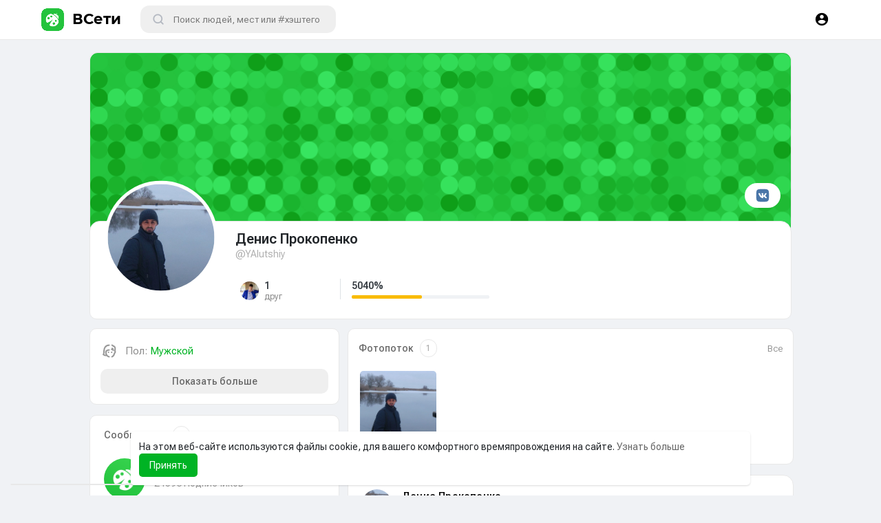

--- FILE ---
content_type: text/html; charset=UTF-8
request_url: https://vseti.by/YAlutshiy
body_size: 44105
content:

<!DOCTYPE html>
<html lang="ru">
	<head>
	<!-- Yandex.Metrika counter -->
<script type="text/javascript" >
   (function(m,e,t,r,i,k,a){m[i]=m[i]||function(){(m[i].a=m[i].a||[]).push(arguments)};
   m[i].l=1*new Date();
   for (var j = 0; j < document.scripts.length; j++) {if (document.scripts[j].src === r) { return; }}
   k=e.createElement(t),a=e.getElementsByTagName(t)[0],k.async=1,k.src=r,a.parentNode.insertBefore(k,a)})
   (window, document, "script", "https://mc.yandex.ru/metrika/tag.js", "ym");

   ym(88129633, "init", {
        clickmap:true,
        trackLinks:true,
        accurateTrackBounce:true,
        webvisor:true
   });
</script>
<noscript><div><img src="https://mc.yandex.ru/watch/88129633" style="position:absolute; left:-9999px;" alt="" /></div></noscript>
<!-- /Yandex.Metrika counter -->
		<title>Денис Прокопенко</title>
		<meta http-equiv="Content-type" content="text/html; charset=UTF-8">
		<meta name="title" content="Денис Прокопенко">
		<meta name="description" content="">
		<meta name="keywords" content="">
		<meta name="viewport" content="width=device-width, initial-scale=1.0, maximum-scale=1.0, user-scalable=no">
		
		<link rel="apple-touch-icon" href="https://vseti.by/themes/wondertag/img/icon.png">
		<link rel="stylesheet" href="https://vseti.by/themes/wondertag/stylesheet/page.css?version=1769736566">
		
		<!-- OWL -->
		<link rel="stylesheet" href="https://vseti.by/themes/wondertag/stylesheet/owl-carusel/owl.carousel.css?version=1769736566">
		<link rel="stylesheet" href="https://vseti.by/themes/wondertag/stylesheet/owl-carusel/owl.theme.default.css?version=1769736566">
		<link rel="stylesheet" href="https://vseti.by/themes/wondertag/stylesheet/vseti.css?version=1769736566">
		<link rel="stylesheet" href="https://vseti.by/themes/wondertag/stylesheet/bootstrap.css?version=1769736566">
		<link rel="stylesheet" href="https://vseti.by/themes/wondertag/stylesheet/landingVseti.css?version=1769736566">
		<link rel="stylesheet" href="https://vseti.by/themes/wondertag/stylesheet/emojionearea/emojionearea.css?version=1769736566">
	
		<meta name="apple-mobile-web-app-capable" content="yes">
		<meta name="apple-mobile-web-app-title" content="ВСети">
		<meta name="enot" content="5241670015313H9mK6-o3P1yxT-A6iJ71McLDppJBEj4H" />
				<meta name="pinterest-rich-pin" content="false" />
		<link rel="alternate" href="https://vseti.by?lang=arabic" hreflang="ar" /><link rel="alternate" href="https://vseti.by?lang=belarussian" hreflang="by" /><link rel="alternate" href="https://vseti.by?lang=belarussian1" hreflang="by" /><link rel="alternate" href="https://vseti.by?lang=belarussian_tarashkevitsa" hreflang="" /><link rel="alternate" href="https://vseti.by?lang=bengali" hreflang="bn" /><link rel="alternate" href="https://vseti.by?lang=chinese" hreflang="zh" /><link rel="alternate" href="https://vseti.by?lang=croatian" hreflang="sh" /><link rel="alternate" href="https://vseti.by?lang=danish" hreflang="da" /><link rel="alternate" href="https://vseti.by?lang=dutch" hreflang="nl" /><link rel="alternate" href="https://vseti.by?lang=english" hreflang="en" /><link rel="alternate" href="https://vseti.by?lang=filipino" hreflang="fil" /><link rel="alternate" href="https://vseti.by?lang=french" hreflang="fr" /><link rel="alternate" href="https://vseti.by?lang=german" hreflang="de" /><link rel="alternate" href="https://vseti.by?lang=hebrew" hreflang="he" /><link rel="alternate" href="https://vseti.by?lang=hindi" hreflang="hi" /><link rel="alternate" href="https://vseti.by?lang=indonesian" hreflang="id" /><link rel="alternate" href="https://vseti.by?lang=italian" hreflang="it" /><link rel="alternate" href="https://vseti.by?lang=japanese" hreflang="ja" /><link rel="alternate" href="https://vseti.by?lang=korean" hreflang="ko" /><link rel="alternate" href="https://vseti.by?lang=persian" hreflang="fa" /><link rel="alternate" href="https://vseti.by?lang=portuguese" hreflang="pt" /><link rel="alternate" href="https://vseti.by?lang=russian" hreflang="ru" /><link rel="alternate" href="https://vseti.by?lang=spanish" hreflang="es" /><link rel="alternate" href="https://vseti.by?lang=swedish" hreflang="sv" /><link rel="alternate" href="https://vseti.by?lang=turkish" hreflang="tr" /><link rel="alternate" href="https://vseti.by?lang=urdu" hreflang="ur" /><link rel="alternate" href="https://vseti.by?lang=vietnamese" hreflang="vi" />											        					<meta property="og:type" content="article" />
			<meta property="og:image" content="https://s1.vsetistorage.ru/upload/photos/2023/12/hBhoJLIGuyo9GtVZwKBZ_28_29b8afadad04e52fe7ffc52660ebf2b2_avatar.jpg" />
			<meta property="og:image:secure_url" content="https://s1.vsetistorage.ru/upload/photos/2023/12/hBhoJLIGuyo9GtVZwKBZ_28_29b8afadad04e52fe7ffc52660ebf2b2_avatar.jpg" />
			<meta property="og:description" content="" />
			<meta property="og:title" content="Денис Прокопенко" />
			<meta name="twitter:card" content="summary">
			<meta name="twitter:title" content="Денис Прокопенко" />
			<meta name="twitter:description" content="" />
			<meta name="twitter:image" content="https://s1.vsetistorage.ru/upload/photos/2023/12/hBhoJLIGuyo9GtVZwKBZ_28_29b8afadad04e52fe7ffc52660ebf2b2_avatar.jpg" />
			<script src="https://vseti.by/themes/wondertag/javascript/circle-progress.min.js"></script>
																			<meta property="og:type" content="article" />
<meta property="og:title" content="?Обучение гидрогеологии и инженерной геологии  — Курс профессиональной переподготовки дистанционно" />
<meta property="og:image" content="" />
<meta property="og:description" content=" ?Курс обучения по направлению Гидрогеология и инженерная геология . ?Профессиональная переподготовка с выдачей документа установленного образца. ?Скидки до 60%. Персональный менеджер для каждого клиента. Наш телефон: 8 (800) 505-76-10." />
<meta name="twitter:card" content="summary">
<meta name="twitter:title" content="?Обучение гидрогеологии и инженерной геологии  — Курс профессиональной переподготовки дистанционно" />
<meta name="twitter:image" content="" />
<meta name="twitter:description" content="?Курс обучения по направлению Гидрогеология и инженерная геология . ?Профессиональная переподготовка с выдачей документа установленного образца. ?Скидки до 60%. Персональный менеджер для каждого клиента. Наш телефон: 8 (800) 505-76-10." />					<link rel="canonical" href="https://vseti.by/YAlutshiy" />
				
		<link rel="preconnect" href="https://fonts.googleapis.com">
		<link rel="preconnect" href="https://fonts.gstatic.com" crossorigin>
		<link href="https://fonts.googleapis.com/css2?family=Readex+Pro:wght@300;500&family=Roboto:wght@400;500&display=swap" rel="stylesheet">

		<link rel="shortcut icon" type="image/png" href="https://vseti.by/themes/wondertag/img/icon.png"/>
		<link rel="stylesheet" href="https://vseti.by/themes/wondertag/stylesheet/general-style-plugins.css?version=2.6.3">
		
		    
					<script src="https://vseti.by/themes/wondertag/javascript/twilio-video.min.js"></script>
			<link rel="stylesheet" href="https://vseti.by/themes/wondertag/stylesheet/style.css?version=1769736566">
						<link rel="stylesheet" href="https://vseti.by/themes/wondertag/stylesheet/style.header.css?version=1769736566">
									
		<link rel="stylesheet" href="https://vseti.by/themes/wondertag/stylesheet/font-awesome-4.7.0/css/font-awesome.min.css">
	  
		    
		
		<script src="https://vseti.by/themes/wondertag/javascript/jquery-3.1.1.min.js"></script>
		<script src="https://vseti.by/themes/wondertag/javascript/jquery.ui.touch-punch.min.js"></script>

					<link rel="stylesheet" href="https://vseti.by/themes/wondertag/stylesheet/bootstrap-select.min.css">
			<script src="https://vseti.by/themes/wondertag/javascript/bootstrap-select.min.js"></script>
		
		
		      
			  
					<script src="https://vseti.by/themes/wondertag/player/artplayer.js"></script>
				
		<script src="https://vseti.by/themes/wondertag/player/wavesurfer.min.js"></script>
		<script src="https://vseti.by/themes/wondertag/player/wavesurfer.cursor.min.js"></script>
	  
				
		<style></style>
		
		
		<script type="text/javascript">
			/* 
Add here your JavaScript Code. 
Note. the code entered here will be added in <head> tag 


	Example: 

	var x, y, z; 
	x = 5; 
	y = 6; 
	z = x + y;

*/			function Wo_Ajax_Requests_File(){
				return "https://vseti.by/requests.php"
			}
						function RunLiveAgora(channelName,DIV_ID,token) {
				var agoraAppId = '4f4b7ae86474487788c397b79ec56f86';
				var token = token;
	
				var client = AgoraRTC.createClient({mode: 'live', codec: 'vp8'});
				client.init(agoraAppId, function () {
					client.setClientRole('audience', function() {
					}, function(e) {
					});
					let rand = Math.floor(Math.random() * 1000000);

					client.join(token, channelName, rand, function(uid) {
					}, function(err) {
					});
				}, function (err) {
				});

				client.on('stream-added', function (evt) {
					var stream = evt.stream;
					var streamId = stream.getId();

					client.subscribe(stream, function (err) {
					});
				});
				client.on('stream-subscribed', function (evt) {
					var remoteStream = evt.stream;
					remoteStream.play(DIV_ID);
					$('#player_'+remoteStream.getId()).addClass('embed-responsive-item');
				});
			}
		</script>
		<script async src="https://www.googletagmanager.com/gtag/js?id=G-EPHZDJW7WQ"></script>
<script>
  window.dataLayer = window.dataLayer || [];
  function gtag(){dataLayer.push(arguments);}
  gtag('js', new Date());

  gtag('config', 'G-EPHZDJW7WQ');
</script>      
		<style>
@font-face {
    font-family: TT Commons;font-display: swap;src: url("https://vseti.by/themes/wondertag/fonts/TTCommons-DemiBold.woff") format("woff");font-weight: 600;font-style: normal;
}
@font-face {
    font-family: Roboto;font-display: swap;src: url("https://vseti.by/themes/wondertag/fonts/roboto.woff2") format("woff2");font-weight: 600;font-style: normal;
}
@font-face {
    font-family: TT Commons;font-display: swap;src: url("https://vseti.by/themes/wondertag/fonts/TTCommons-Medium.woff") format("woff");font-weight: 500;font-style: normal;
}
@font-face {
    font-family: Montseratt;font-display: swap;src: url("https://vseti.by/themes/wondertag/fonts/montserrat-bold.woff") format("woff");font-weight: 500;font-style: normal;
}


:root {
	--body-bg: #f0f2f5;
	--header-background: #ffffff;
	--header-color: #000000;
	--header-hover-color: #333333;
	--header-search-color: #f0f2f5;
	--main: #00b324;
	--main-hover: #00b324;
	--main-color: #ffffff;
	--main-hover-color: #ffffff;
	--chat-outgoing: #fff9f9;
	--plyr-color-main: #00b324;
	--plyr-control-toggle-checked-background: transparent;
	--plyr-video-control-background-hover: rgba(255, 255, 255, 0.2);
	--plyr-range-fill-background: #fff;
	--plyr-range-track-height: 3px;
}
 
.reaction-1::after {content: "Круто!";}
.reaction-2::after {content: "Отлично!";}
.reaction-3::after {content: "Ха-ха-ха";}
.reaction-4::after {content: "Воу!";}
.reaction-5::after {content: "Ох...";}
.reaction-6::after {content: "Бл#%ь!";}
</style>		<link rel="stylesheet" href="https://vseti.by/themes/wondertag/stylesheet/ui_style.css?version=1769736566">
		
						
							<script src="https://accounts.google.com/gsi/client" async defer></script>
				
					<script src="https://vseti.by/themes/wondertag/javascript/agora.js"></script>
				
					<script src="https://vseti.by/themes/wondertag/javascript/hls.js"></script>
				
		
		<script src="https://vseti.by/themes/wondertag/javascript/socket.io.js"></script>
	
		<script src="https://vseti.by/themes/wondertag/javascript/jquery.adaptive-backgrounds.js"></script>
		
		<script>
		let nodejs_system = "0";
      let socket = null
      let groupChatListener = {}
      $(()=>{
              });
      </script>
	  			<script src="https://vseti.by/themes/wondertag/javascript/bootstrap-tagsinput-latest/src/bootstrap-tagsinput.js"></script>
      	  
			
		<script src="https://unpkg.com/flickity@2/dist/flickity.pkgd.min.js"></script>
		
					<script src="https://api-maps.yandex.ru/2.1/?lang=en_RU&amp;apikey=c60643bc-e44c-4775-9e13-455399c14005" type="text/javascript"></script>
				<link rel="stylesheet" href="https://vseti.by/themes/wondertag/javascript/green-audio-player/green-audio-player.css" />
		<script src="https://vseti.by/themes/wondertag/javascript/green-audio-player/green-audio-player.js"></script>
		
		<link rel="stylesheet" href="https://vseti.by/themes/wondertag/stylesheet/flatpickr.min.css">
		<script src="https://vseti.by/themes/wondertag/javascript/flatpickr.js"></script>
	</head>
   
	<body  class="tag_header_top_p">
		<input type="hidden" id="get_no_posts_name" value="Нет заметок для отображения">
				
		<input type="hidden" class="seen_stories_users_ids" value="">
		<input type="hidden" class="main_session" value="ca601d26bb1078ff401d">
		
					<div class="barloading"></div>
			<header>
				
	
<div class="content_header">
  <div class="header_top">
	<nav class="navbar navbar-default tag_navbar_top">
		<div class="container-fluid">
			<div class="valign tag_header full_width tag_expand_search">
				<button type="button" class="tag_toggle_sidebar" onclick="javascript:$('body').toggleClass('side_open');"><svg xmlns="http://www.w3.org/2000/svg" height="24" viewBox="0 0 24 24" width="24"><path fill="currentColor" d="M4 18h16c.55 0 1-.45 1-1s-.45-1-1-1H4c-.55 0-1 .45-1 1s.45 1 1 1zm0-5h16c.55 0 1-.45 1-1s-.45-1-1-1H4c-.55 0-1 .45-1 1s.45 1 1 1zM3 7c0 .55.45 1 1 1h16c.55 0 1-.45 1-1s-.45-1-1-1H4c-.55 0-1 .45-1 1z"/></svg></button>
				 <a class="header-brand" href="https://vseti.by" data-ajax="?link1=home">
					<img class="tag_logo_pc" src="https://vseti.by/themes/wondertag/img/logo.png?cache=837" alt="ВСети"/><span class="tag_logo_pc head_brand">ВСети</span>
					<img class="tag_logo_mobi" src="https://vseti.by/themes/wondertag/img/icon.png" alt="ВСети"/>
				</a>
				<div class="dropdown search-container">
					<button type="button" class="tag_toggle_search"><svg xmlns="http://www.w3.org/2000/svg" height="20" viewBox="0 0 24 24" width="20"><path fill="currentColor" d="M19 11H7.83l4.88-4.88c.39-.39.39-1.03 0-1.42-.39-.39-1.02-.39-1.41 0l-6.59 6.59c-.39.39-.39 1.02 0 1.41l6.59 6.59c.39.39 1.02.39 1.41 0 .39-.39.39-1.02 0-1.41L7.83 13H19c.55 0 1-.45 1-1s-.45-1-1-1z"/></svg></button>
					<form data-toggle="dropdown" role="button" id="navbar-searchbox" role="search">
						<svg xmlns="http://www.w3.org/2000/svg" width="17" height="17" viewBox="0 0 24 24" fill="none" stroke="currentColor" stroke-width="2.5" stroke-linecap="round" stroke-linejoin="round"><circle cx="11" cy="11" r="8"></circle><line x1="21" y1="21" x2="16.65" y2="16.65"></line></svg>
						<input type="search" class="search-input" onkeyup="Wo_DetectSearchType(this.value), document.getElementById('wo_repeat_search').innerHTML = escapeHtml(this.value)" placeholder="Поиск людей, мест или #хэштегов" >
					</form>
					<ul class="dropdown-menu search-dropdown-container" role="menu">
						<div class="wow_htag">							<a href="https://vseti.by/hashtag/mostbet" data-ajax="?link1=hashtag&hash=mostbet">#mostbet</a>
													<a href="https://vseti.by/hashtag/pinup" data-ajax="?link1=hashtag&hash=pinup">#pinup</a>
													<a href="https://vseti.by/hashtag/казино" data-ajax="?link1=hashtag&hash=казино">#казино</a>
													<a href="https://vseti.by/hashtag/mellstroy_game" data-ajax="?link1=hashtag&hash=mellstroy_game">#mellstroy_game</a>
													<a href="https://vseti.by/hashtag/мелстрой_гейм" data-ajax="?link1=hashtag&hash=мелстрой_гейм">#мелстрой_гейм</a>
						</div>
						<div class="search-dropdown-result tag_scroll">
													</div>
						<div class="search-advanced-container" style="display: none;">
							<a href="https://vseti.by/search" class="valign search-advanced-link" data-ajax="?link1=search">
								<svg xmlns="http://www.w3.org/2000/svg" height="24" viewBox="0 0 24 24" width="24"><path d="M0 0h24v24H0V0z" fill="none"/><path fill="currentColor" d="M15.5 14h-.79l-.28-.27c1.2-1.4 1.82-3.31 1.48-5.34-.47-2.78-2.79-5-5.59-5.34-4.23-.52-7.79 3.04-7.27 7.27.34 2.8 2.56 5.12 5.34 5.59 2.03.34 3.94-.28 5.34-1.48l.27.28v.79l4.25 4.25c.41.41 1.08.41 1.49 0 .41-.41.41-1.08 0-1.49L15.5 14zm-6 0C7.01 14 5 11.99 5 9.5S7.01 5 9.5 5 14 7.01 14 9.5 11.99 14 9.5 14z"/></svg>
								<span>Расширенный поиск <span id="wo_repeat_search"></span></span>
							</a>
						</div>
					</ul>
				</div>

				
				
			</div>
		</div>
	</nav>
	<div class="tag_navbar_top_right">
	<div class="valign tag_hdr_right flex-end">
	<div class="tag_main_usr_ddmenu dropdown">
		<button class="tag_hdr_droptoggle" data-toggle="dropdown" data-display="static" role="button" aria-expanded="false">
			<svg xmlns="http://www.w3.org/2000/svg" height="24" viewBox="0 0 24 24" width="24"><path d="M0 0h24v24H0V0z" fill="none"/><path fill="currentColor" d="M12 2C6.48 2 2 6.48 2 12s4.48 10 10 10 10-4.48 10-10S17.52 2 12 2zm0 3c1.66 0 3 1.34 3 3s-1.34 3-3 3-3-1.34-3-3 1.34-3 3-3zm0 14.2c-2.5 0-4.71-1.28-6-3.22.03-1.99 4-3.08 6-3.08 1.99 0 5.97 1.09 6 3.08-1.29 1.94-3.5 3.22-6 3.22z"/></svg>
		</button>
		<ul class="dropdown-menu dropdown-menu-right dropdown-static-menu tag_hdr_user_dropdown tag_scroll" role="menu">
			<li>
				<a href="https://vseti.by/welcome/?last_url=https://vseti.by%2FYAlutshiy"><svg xmlns="http://www.w3.org/2000/svg" width="24" height="24" viewBox="0 0 24 24"><path fill="currentColor" d="M12,3c-4.625,0-8.442,3.507-8.941,8.001H10v-3l5,4l-5,4v-3H3.06C3.56,17.494,7.376,21,12,21c4.963,0,9-4.037,9-9 S16.963,3,12,3z" /></svg> Войти</a>
			</li>
							<li>
					<a href="https://vseti.by/register"><svg xmlns="http://www.w3.org/2000/svg" width="24" height="24" viewBox="0 0 24 24"><path fill="currentColor" d="M4.5 8.552c0 1.995 1.505 3.5 3.5 3.5s3.5-1.505 3.5-3.5-1.505-3.5-3.5-3.5S4.5 6.557 4.5 8.552zM19 8L17 8 17 11 14 11 14 13 17 13 17 16 19 16 19 13 22 13 22 11 19 11zM4 19h8 1 1v-1c0-2.757-2.243-5-5-5H7c-2.757 0-5 2.243-5 5v1h1H4z" /></svg> Регистрация</a>
				</li>
						<hr class="style-two">
			<li>
				<a href="?mode=night"><svg xmlns="http://www.w3.org/2000/svg" width="24" height="24" viewBox="0 0 24 24"><path fill="currentColor" d="M12,11.807C9.349,9.155,8.7,5.261,10.049,2c-1.875,0.37-3.666,1.281-5.12,2.735c-3.905,3.905-3.905,10.237,0,14.142	c3.906,3.906,10.237,3.905,14.143,0c1.454-1.454,2.364-3.244,2.735-5.119C18.545,15.106,14.651,14.458,12,11.807z" /></svg> Тёмная сторона силы</a>
			</li>
			<div class="tag_footer_mobi"><div class="tag_footer">
	<div class="valign tag_footer_cright">
		© ВСети 2026		<button type="button" class="btn tag_mobi_langs" onclick="$('.tag_main_usr_ddmenu').addClass('open-lang');"><svg xmlns="http://www.w3.org/2000/svg" width="12" height="12" viewBox="0 0 24 24"><path fill="currentColor" d="M17.9,17.39C17.64,16.59 16.89,16 16,16H15V13A1,1 0 0,0 14,12H8V10H10A1,1 0 0,0 11,9V7H13A2,2 0 0,0 15,5V4.59C17.93,5.77 20,8.64 20,12C20,14.08 19.2,15.97 17.9,17.39M11,19.93C7.05,19.44 4,16.08 4,12C4,11.38 4.08,10.78 4.21,10.21L9,15V16A2,2 0 0,0 11,18M12,2A10,10 0 0,0 2,12A10,10 0 0,0 12,22A10,10 0 0,0 22,12A10,10 0 0,0 12,2Z" /></svg> Язык</button>
	</div>
	<div class="tag_footer_links">
		<a data-ajax="/about" href="/about">О нас</a> • 
		<a data-ajax="?link1=contact-us" href="https://vseti.by/contact-us">Техподдержка</a> • 
		<a data-ajax="?link1=developers" href="https://vseti.by/developers">Разработчикам</a> • 		<a data-ajax="?link1=terms&type=privacy-policy" href="https://vseti.by/terms/privacy-policy">Правила</a> • 
		<a data-ajax="?link1=terms" href="https://vseti.by/terms">Условия</a>
							• <a href="https://vseti.by/site-pages/jobs">Вакансии</a>
					• <a href="https://vseti.by/site-pages/donate">Донаты</a>
			</div>
</div></div>
		</ul>
		<ul class="dropdown-menu dropdown-static-menu tag_scroll tag_mobi_langs_menu dropdown-menu-right">
			<button type="button" class="btn" onclick="$('.tag_main_usr_ddmenu').removeClass('open-lang');"><svg xmlns="http://www.w3.org/2000/svg" width="26" height="26" viewBox="0 0 24 24"><path fill="currentColor" d="M20 11H6.83l2.88-2.88c.39-.39.39-1.02 0-1.41-.39-.39-1.02-.39-1.41 0L3.71 11.3c-.39.39-.39 1.02 0 1.41L8.3 17.3c.39.39 1.02.39 1.41 0 .39-.39.39-1.02 0-1.41L6.83 13H20c.55 0 1-.45 1-1s-.45-1-1-1z" /></svg></button>
			<h3>Выбрать Язык</h3>
							<li><a href="?lang=belarussian1" rel="nofollow">Belarussian1</a></li>
							<li><a href="?lang=english" rel="nofollow">English</a></li>
							<li><a href="?lang=russian" rel="nofollow">Russian</a></li>
					</ul>
	</div>
</div>

<script>
window.addEventListener('resize', () => {let vh = window.innerHeight * 0.01;document.documentElement.style.setProperty('--vh', `${vh}px`);});
</script>	</div>
	<!--div class="tag_header_shadow"></div-->
  </div>
</div>
<script type="text/javascript">
$(document).on('click', '#requests-list a', function(event) {
	$('.tag_hdr_reqtog').dropdown('toggle');
});
$(document).on('click', '#activities-wrapper a', function(event) {
	$('.tag_hdr_notitog').dropdown('toggle');
});
$(document).on('click', '#hdr_notifi a', function(event) {
	$('.tag_hdr_notitog').dropdown('toggle');
});
$(document).on('click', '.tag_hdr_user_dropdown a:not(.not_hide)', function(event) {
	$('.tag_hdr_user_droptoggle').dropdown('toggle');
});

$('.tag_main_usr_ddmenu').on({
    "hide.bs.dropdown": function() {
        $('.tag_main_usr_ddmenu').removeClass('open-lang');
    },
});

$('.search-container').on({
    "show.bs.dropdown": function () {
        $('.tag_hdr_right, .tag_show_fnd_bottom').addClass('low');
    },
    "hide.bs.dropdown": function() {
        $('.tag_hdr_right, .tag_show_fnd_bottom').removeClass('low');
    },
});

jQuery(document).ready(function($) {
  $(".search-input").keydown(function(event) {
    if (event.keyCode == 13 && event.shiftKey == 0) {
      event.preventDefault();
      window.location = 'https://vseti.by/search?query=' + $(this).val();
    }
  });
});
var Searchcontainer = $('.search-container');
var SearchBox = $('.search-container .search-input');
var SearchResult = $('.search-dropdown-result');
  
function Wo_DetectSearchType(query) {
  var Hash = smokeTheHash(query);
  if (Hash) {
    $('.search-advanced-container').hide(200);
    Wo_SearchhashResult(query);
  } else {
    $('.search-advanced-container').fadeIn(200);
    Wo_SearchResult(query);
  }
}

function Wo_ClearSearches() {
  $('.clear-searches').html('<i class="fa fa-spinner fa-spin"></i>');
   $.get(Wo_Ajax_Requests_File(), {f: 'clearChat'}, function(data) {
        if (data.status == 200) {
           location.reload();
        }
   });
}

function Wo_GetRecentSearchs() {
  $.get(Wo_Ajax_Requests_File(), {f: 'search', s: 'recent'}, function(data) {
      if (data.status == 200) {
          if (data.html.length > 0) {
            SearchResult.html('<div class="tag_srch_recent"><div class="valign recent"><div class="recent-searches">Последние поисковые запросы</div><button onclick="Wo_ClearSearches();" class="btn btn-mat">Очистить</button></div>' + data.html + '</div>');
          }
        }
  });
}
function Wo_SearchResult(query) {
    if (SearchBox.val() != '') {
      Searchcontainer.addClass('open');
	  SearchResult.html('<div class="valign skel_search"><div class="skel skel_50 skel_avatar skel_search_avatar"></div><div><div class="skel skel_2 skel_noti_name"></div><div class="skel skel_2 skel_noti_time"></div></div></div><div class="valign skel_search"><div class="skel skel_50 skel_avatar skel_search_avatar"></div><div><div class="skel skel_2 skel_noti_name"></div><div class="skel skel_2 skel_noti_time"></div></div></div><div class="valign skel_search"><div class="skel skel_50 skel_avatar skel_search_avatar"></div><div><div class="skel skel_2 skel_noti_name"></div><div class="skel skel_2 skel_noti_time"></div></div></div><div class="valign skel_search"><div class="skel skel_50 skel_avatar skel_search_avatar"></div><div><div class="skel skel_2 skel_noti_name"></div><div class="skel skel_2 skel_noti_time"></div></div></div><div class="valign skel_search"><div class="skel skel_50 skel_avatar skel_search_avatar"></div><div><div class="skel skel_2 skel_noti_name"></div><div class="skel skel_2 skel_noti_time"></div></div></div>');
      Searchcontainer.find('.search-advanced-link').attr('href','https://vseti.by/search/' + query);
      Searchcontainer.find('.search-advanced-link').attr('data-ajax','?link1=search&query=' + query);
      $.get(Wo_Ajax_Requests_File(), {f: 'search', s: 'normal', query: query}, function(data) {
        if (data.status == 200) {
          if (data.html.length == 0) {
            SearchResult.html('<div class="empty_state"><svg enable-background="new 0 0 32 32" height="512" viewBox="0 0 32 32" width="512" xmlns="http://www.w3.org/2000/svg"><path d="m26 32h-20c-3.314 0-6-2.686-6-6v-20c0-3.314 2.686-6 6-6h20c3.314 0 6 2.686 6 6v20c0 3.314-2.686 6-6 6z" fill="#ffe6e2"/><path d="m23.147 10.44c.12-.227.187-.493.187-.773 0-.92-.747-1.667-1.667-1.667s-1.667.747-1.667 1.667.747 1.667 1.667 1.667c.28 0 .546-.067.773-.187l.707.707c.097.097.225.146.353.146s.256-.049.354-.146c.195-.195.195-.512 0-.707zm-1.48-.107c-.367 0-.667-.3-.667-.667 0-.366.3-.666.667-.666s.667.3.667.667c-.001.366-.301.666-.667.666z" fill="#fc573b"/><path d="m9.167 12h8.333c.643 0 1.167-.523 1.167-1.167v-1.666c0-.644-.524-1.167-1.167-1.167h-8.333c-.644 0-1.167.523-1.167 1.167v1.667c0 .643.523 1.166 1.167 1.166z" fill="#fc573b"/><g fill="#fd907e"><path d="m23.5 14.667h-9.667c-.276 0-.5.224-.5.5s.224.5.5.5h9.667c.276 0 .5-.224.5-.5s-.224-.5-.5-.5z"/><path d="m23.5 16.667h-9.667c-.276 0-.5.224-.5.5s.224.5.5.5h9.667c.276 0 .5-.224.5-.5s-.224-.5-.5-.5z"/><path d="m23.5 20.667h-9.667c-.276 0-.5.224-.5.5s.224.5.5.5h9.667c.276 0 .5-.224.5-.5s-.224-.5-.5-.5z"/><path d="m23.5 22.667h-9.667c-.276 0-.5.224-.5.5s.224.5.5.5h9.667c.276 0 .5-.224.5-.5s-.224-.5-.5-.5z"/></g><g fill="#fc573b"><circle cx="10" cy="16" r="2"/><circle cx="10" cy="22" r="2"/></g></svg>' + " Не найдено ни одного результата" + '<div>');
          } else {
            SearchResult.html(data.html);
          }
        }
      });
      $(document).click(function() {
        Searchcontainer.removeClass('open');
      });
    } else {
      Searchcontainer.removeClass('open');
    }
}


function Wo_SearchhashResult(query) {
    var Searchcontainer = $('.search-container');
    var SearchBox = $('.search-container .search-input');
    var SearchResult = $('.search-dropdown-result');
    if (SearchBox.val() != '') {
      Searchcontainer.addClass('open');
	  SearchResult.html('<div class="valign skel_search"><div><div class="skel skel_2 skel_noti_name"></div></div></div><div class="valign skel_search"><div><div class="skel skel_2 skel_noti_name"></div></div></div><div class="valign skel_search"><div><div class="skel skel_2 skel_noti_name"></div></div></div><div class="valign skel_search"><div><div class="skel skel_2 skel_noti_name"></div></div></div><div class="valign skel_search"><div><div class="skel skel_2 skel_noti_name"></div></div></div>');
      Searchcontainer.find('.search-advanced-link').attr('href','https://vseti.by/search/' + query);
      Searchcontainer.find('.search-advanced-link').attr('data-ajax','?link1=search&query=' + query);
      $.get(Wo_Ajax_Requests_File(), {f: 'search', s: 'hash', query: query}, function(data) {
        if (data.status == 200) {
          if (data.html.length == 0) {
            SearchResult.html('<div class="empty_state"><svg enable-background="new 0 0 32 32" height="512" viewBox="0 0 32 32" width="512" xmlns="http://www.w3.org/2000/svg"><path d="m26 32h-20c-3.314 0-6-2.686-6-6v-20c0-3.314 2.686-6 6-6h20c3.314 0 6 2.686 6 6v20c0 3.314-2.686 6-6 6z" fill="#ffe6e2"/><path d="m23.147 10.44c.12-.227.187-.493.187-.773 0-.92-.747-1.667-1.667-1.667s-1.667.747-1.667 1.667.747 1.667 1.667 1.667c.28 0 .546-.067.773-.187l.707.707c.097.097.225.146.353.146s.256-.049.354-.146c.195-.195.195-.512 0-.707zm-1.48-.107c-.367 0-.667-.3-.667-.667 0-.366.3-.666.667-.666s.667.3.667.667c-.001.366-.301.666-.667.666z" fill="#fc573b"/><path d="m9.167 12h8.333c.643 0 1.167-.523 1.167-1.167v-1.666c0-.644-.524-1.167-1.167-1.167h-8.333c-.644 0-1.167.523-1.167 1.167v1.667c0 .643.523 1.166 1.167 1.166z" fill="#fc573b"/><g fill="#fd907e"><path d="m23.5 14.667h-9.667c-.276 0-.5.224-.5.5s.224.5.5.5h9.667c.276 0 .5-.224.5-.5s-.224-.5-.5-.5z"/><path d="m23.5 16.667h-9.667c-.276 0-.5.224-.5.5s.224.5.5.5h9.667c.276 0 .5-.224.5-.5s-.224-.5-.5-.5z"/><path d="m23.5 20.667h-9.667c-.276 0-.5.224-.5.5s.224.5.5.5h9.667c.276 0 .5-.224.5-.5s-.224-.5-.5-.5z"/><path d="m23.5 22.667h-9.667c-.276 0-.5.224-.5.5s.224.5.5.5h9.667c.276 0 .5-.224.5-.5s-.224-.5-.5-.5z"/></g><g fill="#fc573b"><circle cx="10" cy="16" r="2"/><circle cx="10" cy="22" r="2"/></g></svg>' + " Не найдено ни одного результата" + '<div>');
          } else {
            SearchResult.html(data.html);
          }
        }
      });

      $(document).click(function() {
        Searchcontainer.removeClass('open');
      });
    } else {
      Searchcontainer.removeClass('open');
    }
}

function smokeTheHash(str) {
  var n = str.search("#");
  if(n != "-1"){
    return true;
  } else {
    return false;
  }
}
</script>			</header>
			<div class="content_body">
								<style>.tag_navbar_top_side, .tag_navbar_top .tag_toggle_sidebar, .tag_navbar_top_side_all {display:none;}.tag_header_top_m {margin: 0 !important;}</style><button type="button" class="tag_toggle_sidebar_top" onclick="javascript:$('body').toggleClass('side_open');"><svg xmlns="http://www.w3.org/2000/svg" height="24" viewBox="0 0 24 24" width="24"><path fill="currentColor" d="M18.3 5.71c-.39-.39-1.02-.39-1.41 0L12 10.59 7.11 5.7c-.39-.39-1.02-.39-1.41 0-.39.39-.39 1.02 0 1.41L10.59 12 5.7 16.89c-.39.39-.39 1.02 0 1.41.39.39 1.02.39 1.41 0L12 13.41l4.89 4.89c.39.39 1.02.39 1.41 0 .39-.39.39-1.02 0-1.41L13.41 12l4.89-4.89c.38-.38.38-1.02 0-1.4z"></path></svg></button>
<div class="wow_content tag_navbar_top_side_all">
	<!--div class="tag_navbar_top_side_all_arrow"></div-->
	<div class="sidebar_innr tag_scroll">
							<p class="tag_navbar_top_side_all_heading">Мероприятия</p>
			<div class="tag_navbar_top_side_all_sec">
				<a class="btn btn-mat" href="https://vseti.by/events/" data-ajax="?link1=events">
					<svg width="24" height="24" viewBox="0 0 24 24" fill="none" xmlns="http://www.w3.org/2000/svg"><path fill-rule="evenodd" clip-rule="evenodd" d="M8.75 1C8.75 0.585786 8.41422 0.25 8 0.25C7.58579 0.25 7.25 0.585786 7.25 1V2.25912C6.53068 2.27754 5.97875 2.33259 5.49049 2.49624C4.07813 2.96962 2.96962 4.07812 2.49624 5.49049C2.24943 6.22688 2.24964 7.10812 2.24998 8.48999L2.25 8.64706V14.6L2.25 14.633C2.25 15.7251 2.24999 16.5906 2.30699 17.2883C2.36528 18.0017 2.48689 18.6053 2.76772 19.1565C3.22312 20.0502 3.94978 20.7769 4.84355 21.2323C5.39472 21.5131 5.99835 21.6347 6.71174 21.693C7.40936 21.75 8.27485 21.75 9.36698 21.75H9.4H14.6H14.633C15.7252 21.75 16.5907 21.75 17.2883 21.693C18.0017 21.6347 18.6053 21.5131 19.1565 21.2323C20.0502 20.7769 20.7769 20.0502 21.2323 19.1565C21.5131 18.6053 21.6347 18.0017 21.693 17.2883C21.75 16.5906 21.75 15.7252 21.75 14.633V14.6V9.4V9.36698C21.75 8.27485 21.75 7.40935 21.693 6.71173C21.6347 5.99834 21.5131 5.39472 21.2323 4.84354C20.7769 3.94978 20.0502 3.22312 19.1565 2.76772C18.6053 2.48688 18.0017 2.36527 17.2883 2.30699C17.119 2.29316 16.9399 2.28269 16.75 2.27475V1C16.75 0.585786 16.4142 0.25 16 0.25C15.5858 0.25 15.25 0.585786 15.25 1V2.25043C15.0528 2.25 14.8473 2.25 14.6331 2.25H14.633L14.6 2.25H8.75V1ZM6.25002 8C6.25002 7.58579 6.5858 7.25 7.00002 7.25H17C17.4142 7.25 17.75 7.58579 17.75 8C17.75 8.41421 17.4142 8.75 17 8.75H7.00002C6.5858 8.75 6.25002 8.41421 6.25002 8ZM8.00002 13C8.5523 13 9.00002 12.5523 9.00002 12C9.00002 11.4477 8.5523 11 8.00002 11C7.44773 11 7.00002 11.4477 7.00002 12C7.00002 12.5523 7.44773 13 8.00002 13ZM9.00002 16C9.00002 16.5523 8.5523 17 8.00002 17C7.44773 17 7.00002 16.5523 7.00002 16C7.00002 15.4477 7.44773 15 8.00002 15C8.5523 15 9.00002 15.4477 9.00002 16ZM12 17C12.5523 17 13 16.5523 13 16C13 15.4477 12.5523 15 12 15C11.4477 15 11 15.4477 11 16C11 16.5523 11.4477 17 12 17ZM17 16C17 16.5523 16.5523 17 16 17C15.4477 17 15 16.5523 15 16C15 15.4477 15.4477 15 16 15C16.5523 15 17 15.4477 17 16ZM12 13C12.5523 13 13 12.5523 13 12C13 11.4477 12.5523 11 12 11C11.4477 11 11 11.4477 11 12C11 12.5523 11.4477 13 12 13ZM17 12C17 12.5523 16.5523 13 16 13C15.4477 13 15 12.5523 15 12C15 11.4477 15.4477 11 16 11C16.5523 11 17 11.4477 17 12Z" fill="currentColor"></path></svg> Просмотр событий				</a>
				<a class="btn btn-mat" href="https://vseti.by/events/my/" data-ajax="?link1=my-events">
					<svg width="24" height="24" viewBox="0 0 24 24" fill="none" xmlns="http://www.w3.org/2000/svg"><path fill-rule="evenodd" clip-rule="evenodd" d="M8.75 1C8.75 0.585786 8.41421 0.25 8 0.25C7.58579 0.25 7.25 0.585786 7.25 1V2.27315C7.06292 2.28069 6.88649 2.29068 6.71986 2.30392C6.02597 2.35906 5.43809 2.47407 4.89913 2.73985C3.96133 3.20233 3.20233 3.96133 2.73985 4.89913C2.47407 5.43809 2.35906 6.02597 2.30392 6.71986C2.24999 7.39854 2.24999 8.23977 2.25 9.30128V9.33333V14.6V14.633C2.24999 15.7251 2.24999 16.5906 2.30699 17.2883C2.36527 18.0017 2.48688 18.6053 2.76772 19.1565C3.22312 20.0502 3.94978 20.7769 4.84355 21.2323C5.39472 21.5131 5.99834 21.6347 6.71173 21.693C7.40935 21.75 8.27484 21.75 9.36698 21.75H9.4H14.6H14.633C15.7252 21.75 16.5906 21.75 17.2883 21.693C18.0017 21.6347 18.6053 21.5131 19.1565 21.2323C20.0502 20.7769 20.7769 20.0502 21.2323 19.1565C21.5131 18.6053 21.6347 18.0017 21.693 17.2883C21.75 16.5906 21.75 15.7252 21.75 14.633V14.6V9.4V9.36698C21.75 8.27485 21.75 7.40935 21.693 6.71173C21.6347 5.99834 21.5131 5.39472 21.2323 4.84354C20.7769 3.94978 20.0502 3.22312 19.1565 2.76772C18.6053 2.48688 18.0017 2.36527 17.2883 2.30699C17.119 2.29316 16.9399 2.28269 16.75 2.27475V1C16.75 0.585786 16.4142 0.25 16 0.25C15.5858 0.25 15.25 0.585786 15.25 1V2.25043C15.0528 2.25 14.8473 2.25 14.6331 2.25H14.633L14.6 2.25H9.33333L9.30128 2.25C9.11051 2.25 8.92687 2.25 8.75 2.25031V1ZM12 11C13.1046 11 14 10.1046 14 9C14 7.89543 13.1046 7 12 7C10.8954 7 10 7.89543 10 9C10 10.1046 10.8954 11 12 11ZM8 15.6667C8 14.1939 9.19391 13 10.6667 13H13.3333C14.8061 13 16 14.1939 16 15.6667C16 16.403 15.403 17 14.6667 17H9.33333C8.59695 17 8 16.403 8 15.6667Z" fill="currentColor"></path></svg> Мероприятия				</a>
			</div>
							<p class="tag_navbar_top_side_all_heading">Блог</p>
			<div class="tag_navbar_top_side_all_sec">
				<a class="btn btn-mat" href="https://vseti.by/blogs" data-ajax="?link1=blogs">
					<svg width="24" height="24" viewBox="0 0 24 24" fill="none" xmlns="http://www.w3.org/2000/svg"><path fill-rule="evenodd" clip-rule="evenodd" d="M2.62356 2.35132C2.85479 2.21713 3.13998 2.21617 3.3721 2.34882L6.5 4.13619L9.6279 2.34882C9.85847 2.21706 10.1415 2.21706 10.3721 2.34882L13.5 4.13619L16.6279 2.34882C16.86 2.21617 17.1452 2.21713 17.3764 2.35132C17.6077 2.48551 17.75 2.73265 17.75 3V11.25H21C21.4142 11.25 21.75 11.5858 21.75 12V19C21.75 20.5188 20.5188 21.75 19 21.75H7.8H7.76788C6.95505 21.75 6.29944 21.75 5.76853 21.7066C5.2219 21.662 4.74175 21.5676 4.29754 21.3413C3.59193 20.9817 3.01825 20.4081 2.65873 19.7025C2.43239 19.2582 2.33803 18.7781 2.29336 18.2315C2.24999 17.7006 2.24999 17.045 2.25 16.2321V16.2321V16.2V3C2.25 2.73265 2.39232 2.48551 2.62356 2.35132ZM19 20.25C19.6904 20.25 20.25 19.6904 20.25 19V12.75H17.75V19C17.75 19.6904 18.3096 20.25 19 20.25ZM7 8.25C6.58579 8.25 6.25 8.58579 6.25 9C6.25 9.41421 6.58579 9.75 7 9.75H11C11.4142 9.75 11.75 9.41421 11.75 9C11.75 8.58579 11.4142 8.25 11 8.25H7ZM6.25 13C6.25 12.5858 6.58579 12.25 7 12.25H13C13.4142 12.25 13.75 12.5858 13.75 13C13.75 13.4142 13.4142 13.75 13 13.75H7C6.58579 13.75 6.25 13.4142 6.25 13ZM7 16.25C6.58579 16.25 6.25 16.5858 6.25 17C6.25 17.4142 6.58579 17.75 7 17.75H13C13.4142 17.75 13.75 17.4142 13.75 17C13.75 16.5858 13.4142 16.25 13 16.25H7Z" fill="currentColor"></path></svg> Просмотр статей				</a>
							</div>
											<p class="tag_navbar_top_side_all_heading">Страницы</p>
			<div class="tag_navbar_top_side_all_sec">
				<a class="btn btn-mat" href="https://vseti.by/pages" data-ajax="?link1=pages">
					<svg width="24" height="24" viewBox="0 0 24 24" fill="none" xmlns="http://www.w3.org/2000/svg"><path fill-rule="evenodd" clip-rule="evenodd" d="M5.75 2C5.75 1.58579 5.41421 1.25 5 1.25C4.58579 1.25 4.25 1.58579 4.25 2V22C4.25 22.4142 4.58579 22.75 5 22.75C5.41421 22.75 5.75 22.4142 5.75 22V14H17.382C18.1253 14 18.6088 13.2177 18.2764 12.5528L16.9472 9.89443C16.6657 9.33137 16.6657 8.66863 16.9472 8.10557L18.2764 5.44721C18.6088 4.78231 18.1253 4 17.382 4H5.75V2Z" fill="currentColor"></path></svg> Страницы				</a>
				<a class="btn btn-mat" href="https://vseti.by/liked-pages" data-ajax="?link1=liked-pages">
					<svg width="24" height="24" viewBox="0 0 24 24" fill="none" xmlns="http://www.w3.org/2000/svg"><path fill-rule="evenodd" clip-rule="evenodd" d="M6.79175 9.09514L12.545 2.51996C12.8342 2.18953 13.2518 2 13.6909 2C14.784 2 15.521 3.11767 15.0904 4.12239L13 9H16.8104C18.2348 9 18.947 9 19.4288 9.29612C19.8509 9.55556 20.1617 9.96245 20.3009 10.4379C20.4598 10.9807 20.2724 11.6678 19.8976 13.042L19.8976 13.042L18.6431 17.642C18.4128 18.4865 18.2976 18.9087 18.0553 19.2225C17.8415 19.4994 17.5587 19.7153 17.2353 19.8488C16.8688 20 16.4312 20 15.5559 20H9.2C8.0799 20 7.51984 20 7.09202 19.782C6.71569 19.5903 6.40973 19.2843 6.21799 18.908C6 18.4802 6 17.9201 6 16.8V11.2024C6 10.7574 6 10.535 6.04632 10.3235C6.08741 10.1359 6.1553 9.95526 6.24789 9.78704C6.35229 9.59739 6.49878 9.42997 6.79175 9.09514ZM3.75 10C3.75 9.58579 3.41421 9.25 3 9.25C2.58579 9.25 2.25 9.58579 2.25 10V20C2.25 20.4142 2.58579 20.75 3 20.75C3.41421 20.75 3.75 20.4142 3.75 20L3.75 10Z" fill="currentColor"></path></svg> Страницы на которые подписан				</a>
			</div>
				<p class="tag_navbar_top_side_all_heading">еще</p>
		<div class="tag_navbar_top_side_all_sec">
							<a class="btn btn-mat" href="https://vseti.by/forum/" data-ajax="?link1=forum">
					<svg width="24" height="24" viewBox="0 0 24 24" fill="none" xmlns="http://www.w3.org/2000/svg"><path fill-rule="evenodd" clip-rule="evenodd" d="M7.8 3.25H7.7679C6.95506 3.24999 6.29944 3.24999 5.76853 3.29336C5.2219 3.33803 4.74175 3.43239 4.29754 3.65873C3.59193 4.01825 3.01825 4.59193 2.65873 5.29754C2.43239 5.74175 2.33803 6.2219 2.29336 6.76853C2.24999 7.29944 2.24999 7.95506 2.25 8.7679V8.8V13.2V13.2321C2.24999 14.0449 2.24999 14.7006 2.29336 15.2315C2.33803 15.7781 2.43239 16.2582 2.65873 16.7025C3.01825 17.4081 3.59193 17.9817 4.29754 18.3413C4.74175 18.5676 5.2219 18.662 5.76853 18.7066C6.29944 18.75 6.95505 18.75 7.76788 18.75H7.8H15.4892C16.0727 18.75 16.294 18.7517 16.5063 18.7814C16.7054 18.8093 16.9015 18.8556 17.0921 18.9197C17.2954 18.9881 17.494 19.0855 18.0159 19.3465L20.6646 20.6708C20.8971 20.7871 21.1732 20.7746 21.3943 20.638C21.6154 20.5013 21.75 20.2599 21.75 20V8.8V8.76788C21.75 7.95505 21.75 7.29944 21.7066 6.76853C21.662 6.2219 21.5676 5.74175 21.3413 5.29754C20.9817 4.59193 20.4081 4.01825 19.7025 3.65873C19.2582 3.43239 18.7781 3.33803 18.2315 3.29336C17.7006 3.24999 17.0449 3.24999 16.2321 3.25H16.2H7.8ZM7 7.25C6.58579 7.25 6.25 7.58579 6.25 8C6.25 8.41421 6.58579 8.75 7 8.75H15C15.4142 8.75 15.75 8.41421 15.75 8C15.75 7.58579 15.4142 7.25 15 7.25H7ZM6.25 12C6.25 11.5858 6.58579 11.25 7 11.25H11C11.4142 11.25 11.75 11.5858 11.75 12C11.75 12.4142 11.4142 12.75 11 12.75H7C6.58579 12.75 6.25 12.4142 6.25 12Z" fill="currentColor"></path></svg> Дискуссии				</a>
										<a class="btn btn-mat" href="https://vseti.by/search?query=">
					<svg width="24" height="24" viewBox="0 0 24 24" fill="none" xmlns="http://www.w3.org/2000/svg"><path fill-rule="evenodd" clip-rule="evenodd" d="M12 2.25C6.61522 2.25 2.25 6.61522 2.25 12C2.25 17.3848 6.61522 21.75 12 21.75C17.3848 21.75 21.75 17.3848 21.75 12C21.75 6.61522 17.3848 2.25 12 2.25ZM9.49404 11.5179C9.67955 10.9613 9.77232 10.6831 9.9304 10.452C10.0704 10.2473 10.2473 10.0704 10.452 9.9304C10.6831 9.77232 10.9613 9.67955 11.5179 9.49404L14.4821 8.50596L14.4821 8.50596C14.9707 8.34311 15.2149 8.26169 15.3774 8.31962C15.5187 8.37003 15.63 8.48127 15.6804 8.62263C15.7383 8.78507 15.6569 9.02935 15.494 9.51789L14.506 12.4821C14.3204 13.0387 14.2277 13.3169 14.0696 13.548C13.9296 13.7527 13.7527 13.9296 13.548 14.0696C13.3169 14.2277 13.0387 14.3204 12.4821 14.506L9.51789 15.494C9.02935 15.6569 8.78507 15.7383 8.62263 15.6804C8.48127 15.63 8.37003 15.5187 8.31962 15.3774C8.26169 15.2149 8.34311 14.9707 8.50596 14.4821L8.50596 14.4821L9.49404 11.5179Z" fill="currentColor"></path></svg> Обозреватель				</a>
										<a class="btn btn-mat" href="https://vseti.by/most_liked" data-ajax="?link1=most_liked">
					<svg width="24" height="24" viewBox="0 0 24 24" fill="none" xmlns="http://www.w3.org/2000/svg"><path fill-rule="evenodd" clip-rule="evenodd" d="M10 3H4C3.447 3 3 3.447 3 4v6c0 .553.447 1 1 1h6c.553 0 1-.447 1-1V4C11 3.447 10.553 3 10 3zM20 13h-6c-.553 0-1 .447-1 1v6c0 .553.447 1 1 1h6c.553 0 1-.447 1-1v-6C21 13.447 20.553 13 20 13zM17 3c-2.206 0-4 1.794-4 4s1.794 4 4 4 4-1.794 4-4S19.206 3 17 3zM7 13c-2.206 0-4 1.794-4 4s1.794 4 4 4 4-1.794 4-4S9.206 13 7 13z" fill="currentColor"></path></svg> Популярные посты				</a>
													<a class="btn btn-mat" href="https://vseti.by/new-game" data-ajax="?link1=new-game">
					<svg width="24" height="24" viewBox="0 0 24 24" fill="none" xmlns="http://www.w3.org/2000/svg"><path fill-rule="evenodd" clip-rule="evenodd" d="M10 1.25H14C14.9665 1.25 15.75 2.0335 15.75 3V6.58579C15.75 7.04992 15.5656 7.49503 15.2374 7.82322L12.5303 10.5303C12.2374 10.8232 11.7626 10.8232 11.4697 10.5303L8.76256 7.82322C8.43437 7.49503 8.25 7.04992 8.25 6.58579V3C8.25 2.0335 9.0335 1.25 10 1.25ZM3 8.25C2.0335 8.25 1.25 9.0335 1.25 10V14C1.25 14.9665 2.0335 15.75 3 15.75H6.58579C7.04992 15.75 7.49503 15.5656 7.82322 15.2374L10.5303 12.5303C10.8232 12.2374 10.8232 11.7626 10.5303 11.4697L7.82322 8.76256C7.49503 8.43437 7.04992 8.25 6.58579 8.25H3ZM17.4142 8.25C16.9501 8.25 16.505 8.43437 16.1768 8.76256L13.4697 11.4697C13.1768 11.7626 13.1768 12.2374 13.4697 12.5303L16.1768 15.2374C16.505 15.5656 16.9501 15.75 17.4142 15.75H21C21.9665 15.75 22.75 14.9665 22.75 14V10C22.75 9.0335 21.9665 8.25 21 8.25H17.4142ZM12.5303 13.4697C12.2374 13.1768 11.7626 13.1768 11.4697 13.4697L8.76256 16.1768C8.43437 16.505 8.25 16.9501 8.25 17.4142V21C8.25 21.9665 9.0335 22.75 10 22.75H14C14.9665 22.75 15.75 21.9665 15.75 21V17.4142C15.75 16.9501 15.5656 16.505 15.2374 16.1768L12.5303 13.4697Z" fill="currentColor"></path></svg> Игры				</a>
										<a class="btn btn-mat" href="https://vseti.by/movies/">
					<svg width="24" height="24" viewBox="0 0 24 24" fill="none" xmlns="http://www.w3.org/2000/svg"><path fill-rule="evenodd" clip-rule="evenodd" d="M22.75 12C22.75 15.9353 20.6354 19.3767 17.4805 21.25H22C22.4142 21.25 22.75 21.5858 22.75 22C22.75 22.4142 22.4142 22.75 22 22.75H12C6.06294 22.75 1.25 17.9371 1.25 12C1.25 6.06294 6.06294 1.25 12 1.25C17.9371 1.25 22.75 6.06294 22.75 12ZM12 10.75C11.3096 10.75 10.75 11.3096 10.75 12C10.75 12.6904 11.3096 13.25 12 13.25C12.6904 13.25 13.25 12.6904 13.25 12C13.25 11.3096 12.6904 10.75 12 10.75ZM9.25 12C9.25 10.4812 10.4812 9.25 12 9.25C13.5188 9.25 14.75 10.4812 14.75 12C14.75 13.5188 13.5188 14.75 12 14.75C10.4812 14.75 9.25 13.5188 9.25 12ZM12 7C12.5523 7 13 6.55228 13 6C13 5.44772 12.5523 5 12 5C11.4477 5 11 5.44772 11 6C11 6.55228 11.4477 7 12 7ZM7 12C7 12.5523 6.55228 13 6 13C5.44772 13 5 12.5523 5 12C5 11.4477 5.44772 11 6 11C6.55228 11 7 11.4477 7 12ZM18 13C18.5523 13 19 12.5523 19 12C19 11.4477 18.5523 11 18 11C17.4477 11 17 11.4477 17 12C17 12.5523 17.4477 13 18 13ZM13 18C13 18.5523 12.5523 19 12 19C11.4477 19 11 18.5523 11 18C11 17.4477 11.4477 17 12 17C12.5523 17 13 17.4477 13 18Z" fill="currentColor"></path></svg> Кино				</a>
										<a class="btn btn-mat" href="https://vseti.by/jobs" data-ajax="?link1=jobs">
					<svg width="24" height="24" viewBox="0 0 24 24" fill="none" xmlns="http://www.w3.org/2000/svg"><path fill-rule="evenodd" clip-rule="evenodd" d="M8.75 6C8.75 4.20507 10.2051 2.75 12 2.75C13.7949 2.75 15.25 4.20507 15.25 6H8.75ZM8.4 6H7.25C7.25 3.37665 9.37665 1.25 12 1.25C14.6234 1.25 16.75 3.37665 16.75 6H15.6C17.8402 6 18.9603 6 19.816 6.43597C20.5686 6.81947 21.1805 7.43139 21.564 8.18404C21.8059 8.65869 21.9136 9.21473 21.9615 9.99821C21.9668 10.0847 21.9165 10.165 21.8365 10.1983C21.2919 10.4252 20.5012 10.7295 19.5263 11.0341C18.9112 11.2263 18.2251 11.418 17.4831 11.5904C17.1055 11.6782 16.75 11.3876 16.75 11C16.75 10.5858 16.4142 10.25 16 10.25C15.5858 10.25 15.25 10.5858 15.25 11C15.25 11.1264 15.25 11.1895 15.2425 11.2502C15.1927 11.6563 14.8704 12.013 14.4714 12.1036C14.4117 12.1171 14.3567 12.1227 14.2467 12.1339C13.5199 12.2076 12.768 12.25 12 12.25C11.232 12.25 10.4801 12.2076 9.75329 12.1339C9.64327 12.1227 9.58825 12.1171 9.52862 12.1036C9.12963 12.013 8.8073 11.6563 8.75745 11.2502C8.75 11.1895 8.75 11.1264 8.75 11C8.75 10.5858 8.41421 10.25 8 10.25C7.58579 10.25 7.25 10.5858 7.25 11C7.25 11.3876 6.8945 11.6782 6.51692 11.5904C5.77491 11.418 5.08876 11.2263 4.47371 11.0341C3.49883 10.7295 2.70808 10.4252 2.16346 10.1983C2.08347 10.165 2.03319 10.0847 2.03849 9.99821C2.08644 9.21473 2.19413 8.65869 2.43597 8.18404C2.81947 7.43139 3.43139 6.81947 4.18404 6.43597C5.03969 6 6.15979 6 8.4 6ZM2 12.4C2 12.0883 2.31422 11.8749 2.60661 11.9828C3.02382 12.1368 3.49989 12.3014 4.02629 12.4659C4.7703 12.6984 5.61777 12.9316 6.54411 13.1342C6.95274 13.2236 7.25 13.5817 7.25 14C7.25 14.4142 7.58579 14.75 8 14.75C8.41421 14.75 8.75 14.4142 8.75 14C8.75 13.7488 8.97142 13.5555 9.2209 13.5846C10.1114 13.6885 11.0428 13.75 12 13.75C12.9572 13.75 13.8886 13.6885 14.7791 13.5846C15.0286 13.5555 15.25 13.7488 15.25 14C15.25 14.4142 15.5858 14.75 16 14.75C16.4142 14.75 16.75 14.4142 16.75 14C16.75 13.5817 17.0473 13.2236 17.4559 13.1342C18.3822 12.9316 19.2297 12.6984 19.9737 12.4659C20.5001 12.3014 20.9762 12.1368 21.3934 11.9828C21.6858 11.8749 22 12.0883 22 12.4V14.6C22 16.8402 22 17.9603 21.564 18.816C21.1805 19.5686 20.5686 20.1805 19.816 20.564C18.9603 21 17.8402 21 15.6 21H8.4C6.15979 21 5.03969 21 4.18404 20.564C3.43139 20.1805 2.81947 19.5686 2.43597 18.816C2 17.9603 2 16.8402 2 14.6V12.4Z" fill="currentColor"></path></svg> Вакансии				</a>
																						<a class="btn btn-mat" href="https://vseti.by/funding" data-ajax="?link1=funding">
					<svg width="24" height="24" viewBox="0 0 24 24" fill="none" xmlns="http://www.w3.org/2000/svg"><path fill-rule="evenodd" clip-rule="evenodd" d="M17.726 13.02L14 16H9v-1h4.065c.399 0 .638-.445.416-.777l-.888-1.332C12.223 12.334 11.599 12 10.93 12H9 3c-.553 0-1 .447-1 1v6c0 1.104.896 2 2 2h9.639c.865 0 1.688-.373 2.258-1.024L22 13l-1.452-.484C19.583 12.194 18.521 12.384 17.726 13.02zM19.258 7.39c.451-.465.73-1.108.73-1.818s-.279-1.353-.73-1.818C18.807 3.288 18.183 3 17.494 3c0 0-1.244-.003-2.494 1.286C13.75 2.997 12.506 3 12.506 3c-.689 0-1.313.288-1.764.753-.451.466-.73 1.108-.73 1.818s.279 1.354.73 1.818L15 12 19.258 7.39z" fill="currentColor"></path></svg> Сбор средств				</a>
					</div>
	<div id="comm-sides" class="d-flex py-3 sidebar_footer" style="bottom:0;">
								</div>
		<script type="text/javascript">
		$(function () { 
			setInterval(function CommRef(){
				$.getJSON(Wo_Ajax_Requests_File(), {f:'communicate_ajax', act:'users'}, function (data){
					 if (data.status == 200) {
						$('#comm-sides').html(data.html);
					 }else{
						return false;
					 }
				});
			}, 30000);
		}); 
		</script>	
		
	</div>
</div>
<!--тут боковое меню-->
<div class="tag_navbar_top_side">
  <div class="pos-fixed">
	<div class="sidebar_innr tag_scroll position-relative">
		
		<a class="btn btn-mat valign" href="" data-ajax="?link1=timeline&u=">
			<svg viewBox="0 0 22 22" fill="none" xmlns="http://www.w3.org/2000/svg">
				<path d="M3 16.804C5.44037 15.6179 8.19678 14.9964 11 15C13.9074 15 16.6369 15.655 19 16.804M14.3333 8.77778C14.3333 9.66183 13.9821 10.5097 13.357 11.1348C12.7319 11.7599 11.8841 12.1111 11 12.1111C10.1159 12.1111 9.2681 11.7599 8.64298 11.1348C8.01786 10.5097 7.66667 9.66183 7.66667 8.77778C7.66667 7.89372 8.01786 7.04588 8.64298 6.42076C9.2681 5.79563 10.1159 5.44444 11 5.44444C11.8841 5.44444 12.7319 5.79563 13.357 6.42076C13.9821 7.04588 14.3333 7.89372 14.3333 8.77778ZM21 11C21 12.3132 20.7413 13.6136 20.2388 14.8268C19.7363 16.0401 18.9997 17.1425 18.0711 18.0711C17.1425 18.9997 16.0401 19.7363 14.8268 20.2388C13.6136 20.7413 12.3132 21 11 21C9.68678 21 8.38642 20.7413 7.17317 20.2388C5.95991 19.7363 4.85752 18.9997 3.92893 18.0711C3.00035 17.1425 2.26375 16.0401 1.7612 14.8268C1.25866 13.6136 1 12.3132 1 11C1 8.34783 2.05357 5.8043 3.92893 3.92893C5.8043 2.05357 8.34783 1 11 1C13.6522 1 16.1957 2.05357 18.0711 3.92893C19.9464 5.8043 21 8.34783 21 11Z" stroke="#95969B" stroke-width="2" stroke-linecap="round" stroke-linejoin="round"></path>
			</svg>
			<!--img src="" class="rounded-circle" width="38" height="38" -->
			<span>Моя страница</span>
		</a>			
		<a class="btn btn-mat valign " href="https://vseti.by/feed">
			<svg viewBox="0 0 21 21" fill="none" xmlns="http://www.w3.org/2000/svg">
				<path d="M3.11105 20H15.7777C16.8975 20 17.9715 19.5552 18.7633 18.7633C19.5551 17.9715 19.9999 16.8976 19.9999 15.7778V3.11111C19.9999 2.55121 19.7775 2.01424 19.3816 1.61833C18.9857 1.22242 18.4487 1 17.8888 1H7.33328C6.77337 1 6.2364 1.22242 5.84049 1.61833C5.44458 2.01424 5.22216 2.55121 5.22216 3.11111V16.8333C5.22216 18.5824 4.86011 20 3.11105 20Z" stroke="#95969B" stroke-width="2" stroke-linecap="round" stroke-linejoin="round"></path>
				<path d="M1 8.389C1 7.8291 1.22242 7.29213 1.61833 6.89622C2.01424 6.50031 2.55121 6.27789 3.11111 6.27789H5.22222V17.3612C5.22222 18.8179 4.56778 20.0001 3.11111 20.0001C1.65444 20.0001 1 18.8179 1 17.3612V8.389Z" stroke="#95969B" stroke-width="2" stroke-linecap="round" stroke-linejoin="round"></path>
				<path d="M10.5 7.33322C11.083 7.33322 11.5556 6.86063 11.5556 6.27766C11.5556 5.6947 11.083 5.22211 10.5 5.22211C9.91705 5.22211 9.44446 5.6947 9.44446 6.27766C9.44446 6.86063 9.91705 7.33322 10.5 7.33322Z" stroke="#95969B" stroke-width="2" stroke-linecap="round"></path>
				<path d="M9.44446 15.7777H12.6111M9.44446 12.6111H15.7778H9.44446Z" stroke="#95969B" stroke-width="2" stroke-linecap="round"></path>
			</svg>
			<span>Новости</span>
		</a>	
		<a class="btn btn-mat valign" href="https://vseti.by/im" data-ajax="?link1=im">
			<svg viewBox="0 0 21 20" fill="none" xmlns="http://www.w3.org/2000/svg">
				<path d="M1 18L2.37116 13.8617C1.1861 12.0984 0.757404 10.0103 1.16477 7.98564C1.57213 5.96094 2.78784 4.13741 4.58585 2.85412C6.38386 1.57082 8.64183 0.915083 10.9399 1.00882C13.238 1.10256 15.4198 1.9394 17.0797 3.36375C18.7396 4.78809 19.7647 6.70302 19.9642 8.75248C20.1638 10.8019 19.5243 12.8465 18.1646 14.5059C16.805 16.1654 14.8177 17.3268 12.5723 17.7744C10.3269 18.2219 7.97623 17.925 5.95725 16.9389L1 18Z" stroke="#95969B" stroke-width="2" stroke-linecap="round" stroke-linejoin="round"></path>
			</svg>
			<span>Мессенджер</span>
		</a>
		
						<a class="btn btn-mat valign" href="https://vseti.by/pages" data-ajax="?link1=pages">
				<svg viewBox="0 0 20 22" fill="none" xmlns="http://www.w3.org/2000/svg">
					<path d="M2 21V11.625M2 11.625V2C2 1.44772 2.44772 1 3 1H9.50697C9.88574 1 10.232 1.214 10.4014 1.55279L11.0986 2.94721C11.268 3.286 11.6143 3.5 11.993 3.5H17.25C17.8023 3.5 18.25 3.94772 18.25 4.5V13.125C18.25 13.6773 17.8023 14.125 17.25 14.125H11.993C11.6143 14.125 11.268 13.911 11.0986 13.5722L10.4014 12.1778C10.232 11.839 9.88574 11.625 9.50697 11.625H2Z" stroke="#95969B" stroke-width="2" stroke-linecap="round" stroke-linejoin="round"></path>
				</svg>
				<span>Страницы</span>
			</a>
									<a class="btn btn-mat valign" href="https://vseti.by/events/" data-ajax="?link1=events">
				<!--svg xmlns="http://www.w3.org/2000/svg" width="24" height="24" fill="currentColor" class="bi bi-calendar" viewBox="0 0 16 16"> <path d="M3.5 0a.5.5 0 0 1 .5.5V1h8V.5a.5.5 0 0 1 1 0V1h1a2 2 0 0 1 2 2v11a2 2 0 0 1-2 2H2a2 2 0 0 1-2-2V3a2 2 0 0 1 2-2h1V.5a.5.5 0 0 1 .5-.5zM1 4v10a1 1 0 0 0 1 1h12a1 1 0 0 0 1-1V4H1z"/> </svg-->
 				<svg viewBox="0 0 22 21" fill="none" xmlns="http://www.w3.org/2000/svg">
					<path d="M7.29412 1C7.29412 0.447715 6.8464 0 6.29412 0C5.74183 0 5.29412 0.447715 5.29412 1H7.29412ZM5.29412 5.40541C5.29412 5.95769 5.74183 6.40541 6.29412 6.40541C6.8464 6.40541 7.29412 5.95769 7.29412 5.40541H5.29412ZM16.7059 1C16.7059 0.447715 16.2582 0 15.7059 0C15.1536 0 14.7059 0.447715 14.7059 1H16.7059ZM14.7059 5.40541C14.7059 5.95769 15.1536 6.40541 15.7059 6.40541C16.2582 6.40541 16.7059 5.95769 16.7059 5.40541H14.7059ZM3.35294 3.7027H18.6471V1.7027H3.35294V3.7027ZM18.6471 19H3.35294V21H18.6471V19ZM2 17.8378V9.18919H0V17.8378H2ZM2 9.18919V4.86486H0V9.18919H2ZM20 4.86486V9.18919H22V4.86486H20ZM20 9.18919V17.8378H22V9.18919H20ZM1 10.1892H21V8.18919H1V10.1892ZM3.35294 19C2.52445 19 2 18.4018 2 17.8378H0C0 19.6622 1.58245 21 3.35294 21V19ZM18.6471 21C20.4176 21 22 19.6622 22 17.8378H20C20 18.4018 19.4756 19 18.6471 19V21ZM18.6471 3.7027C19.4756 3.7027 20 4.30094 20 4.86486H22C22 3.04053 20.4176 1.7027 18.6471 1.7027V3.7027ZM3.35294 1.7027C1.58245 1.7027 0 3.04053 0 4.86486H2C2 4.30094 2.52445 3.7027 3.35294 3.7027V1.7027ZM5.29412 1V5.40541H7.29412V1H5.29412ZM14.7059 1V5.40541H16.7059V1H14.7059Z" class="icon_events" stroke-width="0" stroke-linecap="round" stroke-linejoin="round"></path>
				</svg>
				<span>Мероприятия</span>
			</a>
											<a class="btn btn-mat valign" href="https://vseti.by/blogs" data-ajax="?link1=blogs">
				<svg viewBox="0 0 20 22" fill="none" xmlns="http://www.w3.org/2000/svg">
					<path d="M1 18.0152V19.7402C1 20.058 1.42744 20.1605 1.57162 19.8774L2.3234 18.4009C3.70868 15.6803 6.10141 13.6081 8.99196 12.6255C12.1051 11.5674 14.8238 9.57296 16.7719 6.9242C16.9273 6.71287 16.725 6.42422 16.4739 6.5001L12.7351 7.62976C12.4646 7.71149 12.2253 7.43383 12.3461 7.17837C13.2775 5.2085 14.7688 3.55686 16.6337 2.42992L18.1572 1.50932C18.395 1.3656 18.2931 1 18.0152 1C8.61797 1 1 8.61797 1 18.0152Z" stroke="#95969B" stroke-width="2" stroke-linecap="round"></path>
				</svg>
				<span>Блог</span>
			</a>
						
				
		<a class="btn btn-mat valign" onclick="javascript:$('body').toggleClass('side_open');">
			<svg viewBox="0 0 20 20" fill="none" xmlns="http://www.w3.org/2000/svg">
				<path d="M4 7L9.29289 12.2929C9.68342 12.6834 10.3166 12.6834 10.7071 12.2929L16 7" stroke="#B0B0B0" stroke-width="2" stroke-linecap="round"></path>
			</svg>
			<span>Показать больше</span>
		</a>
		
	
		<style>
.allert_vs {
text-align: center;
display:block;
max-width:170px;
}
.av_title {
color: #646464;
text-align: center;
font-family: Roboto Flex;
font-size: 16px;
font-weight: 600;
display:block;
margin-top:10px;
}
.av_desc {
color: rgba(0, 0, 0, 0.50);
text-align: center;
font-family: Roboto Flex;
font-size: 12px;
font-weight: 400;
}
@media screen and (max-width: 1500px) {
	.allert_vs {
		display:none;
	}
}
</style>
<a href="https://vseti.by/read-blog/49_pro-proishodit-s-vseti-otvechaem-na-vse-voprosy.html" class="allert_vs wow_content p15 mt-4">
<svg xmlns="http://www.w3.org/2000/svg" width="44" height="44" viewBox="0 0 44 44" fill="none">
<path d="M40.523 40.523L39.4623 39.4623L39.4623 39.4623L40.523 40.523ZM3.97703 40.523L5.03769 39.4623H5.03769L3.97703 40.523ZM40.523 3.97703L39.4623 5.03769V5.03769L40.523 3.97703ZM33.0438 11.53L31.7718 10.735V10.735L33.0438 11.53ZM31.8312 13.47L33.1032 14.265V14.265L31.8312 13.47ZM31.8312 14.53L33.1032 13.735V13.735L31.8312 14.53ZM33.0438 16.47L31.7718 17.265V17.265L33.0438 16.47ZM29 0.5H15.5V3.5H29V0.5ZM0.5 15.5V29H3.5V15.5H0.5ZM15.5 44H29V41H15.5V44ZM44 29V15.5H41V29H44ZM29 44C32.1396 44 34.6451 44.0032 36.6064 43.7395C38.6109 43.47 40.27 42.8973 41.5836 41.5836L39.4623 39.4623C38.799 40.1257 37.8785 40.5415 36.2067 40.7662C34.4918 40.9968 32.2244 41 29 41V44ZM41 29C41 32.2244 40.9968 34.4918 40.7662 36.2067C40.5415 37.8785 40.1257 38.799 39.4623 39.4623L41.5836 41.5836C42.8973 40.27 43.47 38.6109 43.7395 36.6064C44.0032 34.6451 44 32.1396 44 29H41ZM0.5 29C0.5 32.1396 0.496814 34.6452 0.760504 36.6065C1.03 38.6109 1.6027 40.27 2.91637 41.5836L5.03769 39.4623C4.37433 38.799 3.95852 37.8785 3.73375 36.2067C3.50319 34.4918 3.5 32.2244 3.5 29H0.5ZM15.5 41C12.2756 41 10.0082 40.9968 8.29329 40.7662C6.6215 40.5415 5.70105 40.1257 5.03769 39.4623L2.91637 41.5836C4.23004 42.8973 5.8891 43.47 7.89355 43.7395C9.85486 44.0032 12.3604 44 15.5 44V41ZM15.5 0.5C12.3604 0.5 9.85484 0.496814 7.89354 0.760504C5.88909 1.03 4.23004 1.6027 2.91637 2.91637L5.03769 5.03769C5.70105 4.37433 6.6215 3.95852 8.29329 3.73375C10.0082 3.50319 12.2756 3.5 15.5 3.5V0.5ZM3.5 15.5C3.5 12.2756 3.50319 10.0082 3.73375 8.29329C3.95852 6.6215 4.37433 5.70105 5.03769 5.03769L2.91637 2.91637C1.6027 4.23004 1.03 5.88909 0.760504 7.89354C0.496814 9.85485 0.5 12.3604 0.5 15.5H3.5ZM29 3.5C32.2244 3.5 34.4918 3.50319 36.2067 3.73375C37.8785 3.95852 38.799 4.37433 39.4623 5.03769L41.5836 2.91637C40.27 1.6027 38.6109 1.03 36.6065 0.760504C34.6452 0.496814 32.1396 0.5 29 0.5V3.5ZM44 15.5C44 12.3604 44.0032 9.85486 43.7395 7.89355C43.47 5.8891 42.8973 4.23004 41.5836 2.91637L39.4623 5.03769C40.1257 5.70105 40.5415 6.6215 40.7662 8.29329C40.9968 10.0082 41 12.2756 41 15.5H44ZM11.5 29C11.5 29.8284 10.8284 30.5 10 30.5V33.5C12.4853 33.5 14.5 31.4853 14.5 29H11.5ZM10 30.5C9.17157 30.5 8.5 29.8284 8.5 29H5.5C5.5 31.4853 7.51472 33.5 10 33.5V30.5ZM8.5 29C8.5 28.1716 9.17157 27.5 10 27.5V24.5C7.51472 24.5 5.5 26.5147 5.5 29H8.5ZM10 27.5C10.8284 27.5 11.5 28.1716 11.5 29H14.5C14.5 26.5147 12.4853 24.5 10 24.5V27.5ZM35.5 29C35.5 29.8284 34.8284 30.5 34 30.5V33.5C36.4853 33.5 38.5 31.4853 38.5 29H35.5ZM34 30.5C33.1716 30.5 32.5 29.8284 32.5 29H29.5C29.5 31.4853 31.5147 33.5 34 33.5V30.5ZM32.5 29C32.5 28.1716 33.1716 27.5 34 27.5V24.5C31.5147 24.5 29.5 26.5147 29.5 29H32.5ZM34 27.5C34.8284 27.5 35.5 28.1716 35.5 29H38.5C38.5 26.5147 36.4853 24.5 34 24.5V27.5ZM25.5 29C25.5 30.933 23.933 32.5 22 32.5V35.5C25.5898 35.5 28.5 32.5898 28.5 29H25.5ZM22 32.5C20.067 32.5 18.5 30.933 18.5 29H15.5C15.5 32.5898 18.4102 35.5 22 35.5V32.5ZM18.5 29C18.5 27.067 20.067 25.5 22 25.5V22.5C18.4102 22.5 15.5 25.4102 15.5 29H18.5ZM22 25.5C23.933 25.5 25.5 27.067 25.5 29H28.5C28.5 25.4102 25.5898 22.5 22 22.5V25.5ZM13 30.5H17V27.5H13V30.5ZM27 30.5H31V27.5H27V30.5ZM37 30.5H42.5V27.5H37V30.5ZM7 27.5H2V30.5H7V27.5ZM23 11.5H32.1958V8.5H23V11.5ZM23.5 24V18H20.5V24H23.5ZM23.5 18V11H20.5V18H23.5ZM32.1958 16.5H22V19.5H32.1958V16.5ZM31.7718 10.735L30.5593 12.675L33.1032 14.265L34.3158 12.325L31.7718 10.735ZM30.5593 15.325L31.7718 17.265L34.3158 15.675L33.1032 13.735L30.5593 15.325ZM30.5593 12.675C30.0526 13.4857 30.0526 14.5143 30.5593 15.325L33.1032 13.735C33.2046 13.8971 33.2046 14.1029 33.1032 14.265L30.5593 12.675ZM32.1958 19.5C34.1593 19.5 35.3564 17.3401 34.3157 15.675L31.7718 17.265C31.5636 16.932 31.803 16.5 32.1958 16.5V19.5ZM32.1958 11.5C31.803 11.5 31.5636 11.068 31.7718 10.735L34.3157 12.325C35.3564 10.6599 34.1593 8.5 32.1958 8.5V11.5ZM23 8.5C21.6193 8.5 20.5 9.61929 20.5 11H23.5C23.5 11.2761 23.2761 11.5 23 11.5V8.5Z" fill="#24C33D"/>
</svg>
<span class="av_title">Что происходит с ВСети?</span>
<p class="av_desc mb-0"> Рассказываем где старая ВСети и о будущем сайта</p>
</a>


	</div>
  </div>
</div>

						
			
				
		<div id="ajax_loading" class="tag_content tag_header_top_m">
			<div class="ad-placement-header-footer">
							</div>
			<div id="contnet"><div class="page-margin profile wo_user_profile" data-page="timeline" data-id="3882">
	<div class="container-fluid tag_cont_fluid">
		<div class="profile-container tag_cover_bg">
			<!-- <button class="btn btn-mat btn_goback" onclick="window.history.back();"><svg xmlns="http://www.w3.org/2000/svg" height="24" viewBox="0 0 24 24" width="24"><path fill="currentColor" d="M19 11H7.83l4.88-4.88c.39-.39.39-1.03 0-1.42-.39-.39-1.02-.39-1.41 0l-6.59 6.59c-.39.39-.39 1.02 0 1.41l6.59 6.59c.39.39 1.02.39 1.41 0 .39-.39.39-1.02 0-1.41L7.83 13H19c.55 0 1-.45 1-1s-.45-1-1-1z"></path></svg></button> -->
												<div class="tag_cover_sec_bg">
						<img src="https://s1.vsetistorage.ru/upload/photos/d-cover.jpg?cache=0">
						<div class="tag_cover_bg_grad"></div>
					</div>
										<div class="container">
				<div class="card hovercard">
					<div class="vilang wow_content cardheader user-cover">
																								
																<div class="soc-links">
																						<a rel="publisher" href="https://vk.com/vitalyanoya" target="_blank">
									<svg xmlns="http://www.w3.org/2000/svg" viewBox="0 0 24 24" width="22" height="22"><path fill="#4a76a8" d="M15.07 2H8.93C3.33 2 2 3.33 2 8.93V15.07C2 20.67 3.33 22 8.93 22H15.07C20.67 22 22 20.67 22 15.07V8.93C22 3.33 20.67 2 15.07 2M18.15 16.27H16.69C16.14 16.27 15.97 15.82 15 14.83C14.12 14 13.74 13.88 13.53 13.88C13.24 13.88 13.15 13.96 13.15 14.38V15.69C13.15 16.04 13.04 16.26 12.11 16.26C10.57 16.26 8.86 15.32 7.66 13.59C5.85 11.05 5.36 9.13 5.36 8.75C5.36 8.54 5.43 8.34 5.85 8.34H7.32C7.69 8.34 7.83 8.5 7.97 8.9C8.69 11 9.89 12.8 10.38 12.8C10.57 12.8 10.65 12.71 10.65 12.25V10.1C10.6 9.12 10.07 9.03 10.07 8.68C10.07 8.5 10.21 8.34 10.44 8.34H12.73C13.04 8.34 13.15 8.5 13.15 8.88V11.77C13.15 12.08 13.28 12.19 13.38 12.19C13.56 12.19 13.72 12.08 14.05 11.74C15.1 10.57 15.85 8.76 15.85 8.76C15.95 8.55 16.11 8.35 16.5 8.35H17.93C18.37 8.35 18.47 8.58 18.37 8.89C18.19 9.74 16.41 12.25 16.43 12.25C16.27 12.5 16.21 12.61 16.43 12.9C16.58 13.11 17.09 13.55 17.43 13.94C18.05 14.65 18.53 15.24 18.66 15.65C18.77 16.06 18.57 16.27 18.15 16.27Z"/></svg>
								</a>
																																																															</div>
										
												<div class="user-cover-uploading-progress">
							<div class="pace-activity-parent"><div class="pace-activity"></div></div>
						</div>
						<div class="tag_usr_prof_covr">
							<div class="user-cover-reposition-container">
								<div class="user-cover-reposition-w">
												<!--видеообложка-->
												<!--/видеообложка-->
																
									<img id="cover-image" src="https://s1.vsetistorage.ru/upload/photos/d-cover.jpg?cache=0" alt="Денис Прокопенко" onclick="Wo_OpenProfileCover('upload/photos/d-cover.jpg');" class="pointer"/>
																</div>
								<div class="user-reposition-container">
									<img id="full-image" src="https://s1.vsetistorage.ru/upload/photos/d-cover.jpg" alt="User Image"/>
									<div class="user-reposition-dragable-container">
										<svg xmlns="http://www.w3.org/2000/svg" height="24" viewBox="0 0 24 24" width="24"><path fill="currentColor" d="M12 2C6.48 2 2 6.48 2 12s4.48 10 10 10 10-4.48 10-10S17.52 2 12 2zm0 15c-.55 0-1-.45-1-1v-4c0-.55.45-1 1-1s1 .45 1 1v4c0 .55-.45 1-1 1zm1-8h-2V7h2v2z"/></svg> Перетаскивайте, чтобы изменять расположение картинки									</div>
									<div class="user-cover-uploading-progress user-repositioning-icons-container"></div>
								</div>
							</div>
						</div>
					</div>
				</div>
			</div>
		</div>
		<div class="container">
			<div class="wow_content px-3 py-2 tag_page_name_hdr">
				<div class="event-info-cont-small">
					<div class="user-avatar flip ">
						<div class="user-avatar-uploading-container">
							<div class="pace-activity-parent"><div class="pace-activity"></div></div>
						</div>
						<img class="imgAvaProfile" id="updateImage-3882" class="ava_menu pointer " alt="Денис Прокопенко" src="https://s1.vsetistorage.ru/upload/photos/2023/12/hBhoJLIGuyo9GtVZwKBZ_28_29b8afadad04e52fe7ffc52660ebf2b2_avatar.jpg"  onclick="Wo_OpenProfilePicture('upload/photos/2023/12/hBhoJLIGuyo9GtVZwKBZ_28_29b8afadad04e52fe7ffc52660ebf2b2_avatar.jpg');"  />
																														</div>
		
					<div class="user_info_box">
					<h3 class="d-flex align-items-center">Денис Прокопенко																																						</h3>
					<div class="event_cdown login_profile">@YAlutshiy</div>
					<!--вывод статуса-->
															
					<div class="event_cdown mystatus">
											</div>
										<script type="text/javascript">
					//Status VSETI.BY
					$(function(){
					  $('#status_text').keyup(function(){
					   var count = $(this).val().length; // кол-во уже введенных символов
					   var num = 200 - count; // кол-во символов, которое еще можно ввести

					   if(num > 0){
						// если не достигнут лимит символов
						$('.valtext').text('Осталось ' + num + ' символов');
					   }else{
						// если достигнут лимит символов
						$('.valtext').text('Достигнут лимит символов');
					   }
					  });
					});
					</script>
					<!--/вывод статуса-->
					
					<div class="d-flex align-items-center info_box px-2">
					<!-- followers count -->
										<div class="profile_count d-flex mt-3 mr-3">
						<a href="https://vseti.by/twinders" data-ajax="?link1=timeline&u=twinders">
									<img class="ava_follow" src="https://s1.vsetistorage.ru/upload/photos/2022/09/QmrRwzl53a3nhfg4ORMU_07_3ae73c1268aff936ba6413fc9cf0af59_avatar.jpg" width="40" />
								</a>						<a class="pl-1" href="https://vseti.by/YAlutshiy/followers" data-ajax="?link1=timeline&u=YAlutshiy&type=followers">
						<!--a href="/friends/all/YAlutshiy" class="pl-1" data-ajax="?link1=friends&u=YAlutshiy"-->
							<div class="text-dark ">1</div>
															<span >друг</span>
													</a>
										</div>
										<!-- follower count-->
					<div class="rating">
							<div class="rate_row">
															<a href="https://vseti.by/setting/my_points"  data-ajax="?link1=setting&page=my_points" title="Рейтинг">
									<div class="ratingProcent mb-1 " >5040%</div>
									<!--span class="ratingProcent-right">поднять рейтинг</span-->
																												<div class="ratingOrange" style="width: 51%; z-index:1;"></div>
										<div class="ratingGrey" style="width: 100%;"></div>
																	</a>
							</div>
						</div>		
				</div>
						



					</div>						
									</div>
								<div class="valign wow_user_page_btns">
										                        <span class="user-follow-button">
	                        						</span>
										<span class="user-follow-button group-join-btn">
											</span>
					<span class="user-follow-button group-join-btn">
											</span>
									</div>
				
							</div>
		</div>		<div class="container">
						<div class="row">
									<!-- Profile Percentage System -->
							
					<div class="col-lg-3 sidebar rightcol custom-fixed-side">
					
					<!-- Block Admin Profile -->
										<!-- endBlock Admin Profile -->
					
																				

																				
						<div class="page-margin wow_content p15 tag_page_side_no_m">
						
							<div id="user_info" class="event_info_blocks">	
						
																<div>
								<svg width="16" height="16" viewBox="0 0 20 20" fill="none" xmlns="http://www.w3.org/2000/svg"><path d="M9.9457 18C9.13889 18 7.85278 17.2031 6.99995 16.1281M6.99995 16.1281C6.0513 14.9324 5.55262 13.3924 5.55262 12.2222C5.55262 11.0211 6.15144 9.22678 8.25 8.87293C8.57521 8.81809 9.9457 8.66667 9.9457 8.66667M6.99995 16.1281C6.99995 16.1281 6.02778 16.2222 4.69445 16.1281C3.36111 16.0341 2.02778 14.8889 2.02778 14.8889C2.02778 14.8889 2.9065 14 2.9065 11.7778C2.9065 9.55555 2.91677 7.33334 4.23469 5.11111C5.55262 2.88888 7.74916 2 9.9457 2M9.13889 11.7778V11.8667M13.5833 11.7778V11.8667M15.6824 9.11111C15.6824 9.11111 15.6824 6.88888 14.3645 6.44444C14.3645 6.44444 14.2175 7.18803 13.5833 7.90097M14.0278 18C16.6766 17.013 17.4499 13.1111 17.4499 13.1111C19.4998 11.5 17.8892 10 17.8892 10C19.6464 2.88888 15.6927 3.33333 15.6927 3.33333C15.4276 2.79702 14.9167 2 14.0278 2" stroke="#8E8E8E" stroke-width="2" stroke-linecap="round" stroke-linejoin="round"/></svg>
									<span class="userInfoTXT">Пол:</span>
									<span class="userInfo">Мужской</span>
								</div>
																																																															</div>	
							<!-- бейджы -->
														<!-- конец блока бейджы -->
														<button class="moreInfoButton" onclick="MoreInfo()" id="myBtn">Показать больше</button>
						

							<div id="more_info" class="event_info_blocks ">
							<div> 
	<img src="https://vseti.by/themes/wondertag/img/icons/3.svg" width="21" height="21"/><span class="userInfoTXT">Вредные привычки:</span> <span class="userInfo">не указано</span></div><div> 
	<img src="https://vseti.by/themes/wondertag/img/icons/4.svg" width="21" height="21"/><span class="userInfoTXT">Политические взгляды:</span> <span class="userInfo">не указано</span></div><div> 
	<img src="https://vseti.by/themes/wondertag/img/icons/5.svg" width="21" height="21"/><span class="userInfoTXT">Половая ориентация:</span> <span class="userInfo">не указано</span></div><div> 
	<img src="https://vseti.by/themes/wondertag/img/icons/6.svg" width="21" height="21"/><span class="userInfoTXT">Субкультуры:</span> <span class="userInfo">не указано</span></div>							</div>
												</div>
				

						<!--Тут блок сообществ-->
						<div class="page-margin wow_content wow_sett_content sidebar-conatnier" id="sidebar-page-list-container">
						  <div class="valign wo_page_hdng mb-3">
						Сообщества <div class="countGift">1</div>
							<a class="all_gifts" href="https://vseti.by/YAlutshiy/likes" data-ajax="?link1=timeline&u=YAlutshiy&type=likes" style="float: right;">Все</a>
						  </div>
							<div class="pages-block user-data" data-page-id="1">
	<div class="pages">
		<div class="pagesImg">
			<a href="https://vseti.by/vseti" data-ajax="?link1=timeline&u=vseti"><img src="https://s1.vsetistorage.ru/upload/photos/2024/04/i4RRfdCr8fWDav6w5w8c_01_2c9c62194ede775be77c9791b9227cb6_avatar.jpg" alt="ВСети" /></a>
		</div>
		<div class="pagesText">
			<span><a href="https://vseti.by/vseti" data-ajax="?link1=timeline&u=vseti">ВСети&nbsp;<span class="verified-color fs-14" title="" data-toggle="tooltip" data-original-title="Верифицированная страница">&nbsp;<img src="https://vseti.by/themes/wondertag/img/icons/verification.svg"></span></a></span>
			<p> 24596 Подписчиков</p>
		</div>            
	</div>          
</div>						</div>
						<!--конец блока сообществ-->
												
					<div class="leftbar_footer"><div class="tag_footer">
	<div class="valign tag_footer_cright">
		© ВСети 2026		<div class="ui_actions_menu_wrap _ui_menu_wrap ui_actions_menu_top" onmouseover="uiMenuVS.show(this);" onmouseout="uiMenuVS.hide(this);">
		  <div class="ui_actions_menu_icons" tabindex="0" aria-label="Действия" role="button">Язык</div>
		  <div class="ui_actions_menu _ui_menu ">
						  <a class="ui_actions_menu_item" href="?lang=belarussian1" rel="nofollow">Belarussian1</a>
						  <a class="ui_actions_menu_item" href="?lang=english" rel="nofollow">English</a>
						  <a class="ui_actions_menu_item" href="?lang=russian" rel="nofollow">Russian</a>
					  </div>
		</div>
		<!--div class="lang_select dropup">
			<button type="button" class="btn dropdown-toggle btn_lang_profile d-flex align-items-center" data-display="static" data-toggle="dropdown" aria-haspopup="true" aria-expanded="false">
			<svg width="14" height="14" class="mr-1" viewBox="0 0 16 16" fill="none" xmlns="http://www.w3.org/2000/svg">
<path d="M4.5 6L8.5 10L12.5 6" stroke="#979797" stroke-width="2" stroke-linecap="round" stroke-linejoin="round"/>
</svg>					
			Язык</button>
			<ul class="dropdown-menu dropdown-menu-right">
									<li><a href="?lang=belarussian1" rel="nofollow">Belarussian1</a></li>
									<li><a href="?lang=english" rel="nofollow">English</a></li>
									<li><a href="?lang=russian" rel="nofollow">Russian</a></li>
							</ul>
		</div-->
	</div>
	<div class="tag_footer_links">
		<a href="/about">О нас</a>  
		<a href="/support">Техподдержка</a>  
		<a data-ajax="?link1=developers" href="https://vseti.by/developers">Разработчикам</a>  		<a href="https://vseti.by/terms">Правила</a>  
	
				<a href="/job">Вакансии</a>  
				
	</div>
</div></div>
					<ul class="dropdown-menu dropdown-static-menu tag_scroll tag_mobi_langs_menu dropdown-menu-right">
						<button type="button" class="btn" onclick="$('.tag_main_usr_ddmenu').removeClass('open-lang');"><svg xmlns="http://www.w3.org/2000/svg" width="26" height="26" viewBox="0 0 24 24"><path fill="currentColor" d="M20 11H6.83l2.88-2.88c.39-.39.39-1.02 0-1.41-.39-.39-1.02-.39-1.41 0L3.71 11.3c-.39.39-.39 1.02 0 1.41L8.3 17.3c.39.39 1.02.39 1.41 0 .39-.39.39-1.02 0-1.41L6.83 13H20c.55 0 1-.45 1-1s-.45-1-1-1z" /></svg></button>
						<h3>Выбрать Язык</h3>
													<li><a href="?lang=belarussian1" rel="nofollow">Belarussian1</a></li>
													<li><a href="?lang=english" rel="nofollow">English</a></li>
													<li><a href="?lang=russian" rel="nofollow">Russian</a></li>
											</ul>

					</div>
					
					<div class="col-lg-7 middlecol">
												<div class="page-margin wow_content p15 tag_page_side_no_m">
							<div class="valign wo_page_right_hdng">
								Фотопоток <div class="countGift">1</div>
								<a class="all_gifts" href="https://vseti.by/YAlutshiy/photos" data-ajax="?link1=timeline&u=YAlutshiy&type=photos" style="float: right;">Все</a>
							</div>
							<div class="user_photo_list_section user_photo_list_section_side">
																			<div class="text-center photo-data" data-photo-id="32182">
																									<a href="javascript:void(0)" onclick="Wo_OpenLightBox(32182);">
														<img src="https://s1.vsetistorage.ru/upload/photos/2023/12/hBhoJLIGuyo9GtVZwKBZ_28_29b8afadad04e52fe7ffc52660ebf2b2_avatar_full.jpg?cache=0" alt="image">
													</a>
																							</div>
																		</div>	
						</div>
												<div class="page-margin">
							
														
																					<div class="posts_load">
								<div id="posts" data-story-user="3882">
									<div class="pinned-post-container">
																			</div>
									    <div class="post-container">
	<div class="post" id="post-123581" data-post-id="123581"    data-post-type="">
				<div class="panel panel-white panel-shadow">
						<!-- header -->
					<div class="valign post-heading">
		<div class="valign">
			<div class="image">
									<a href="https://vseti.by/YAlutshiy" data-ajax="?link1=timeline&u=YAlutshiy">
						<img src="https://s1.vsetistorage.ru/upload/photos/2023/12/hBhoJLIGuyo9GtVZwKBZ_28_29b8afadad04e52fe7ffc52660ebf2b2_avatar.jpg" alt="Денис Прокопенко" class="avatar">
											</a>
							</div>
			<div class="meta">
				<div class="title">
											<span class="user-popover" data-type="user" data-id="3882"><a href="https://vseti.by/YAlutshiy" data-ajax="?link1=timeline&u=YAlutshiy" class="name">Денис Прокопенко</a></span>
																																																																																																											<span class="fs-14"></span>
																			</div>
				<div class="valign tag_post_hdr_sub">
					<span class="time"><a class="ajax-time" href="https://vseti.by/post/123581_dostavka-topliva-po-moskve-i-moskovskoj-oblasti-https-dimart-oil-ru.html" target="_blank" title="2025-12-23T18:22:12+03:00">5 недель назад</a></span>
																														</div>
			</div>
		</div>
			</div>
			<!-- header -->
			<div class="post-description" id="post-description-123581">
																
						
									
						<p dir="auto">		<span data-translate-text="123581">Доставка топлива по Москве и Московской области <a href="https://dimart-oil.ru/" target="_blank" class="hash" rel="nofollow">https://dimart-oil.ru/</a></span>
		</p>

					
					

					
					
					
					
					        
					
					
					
					
					
					
							
										
					
					<div class="valign tag_post_full_albm"></div>

													<div class="clear"></div>

				
<div class="valign stats tag_post_actions" onclick="location.href= 'https://vseti.by'">
	<div class="valign">
					<div class="wo-reaction-post valign stat-item unselectable" data-id="123581">
			<div class="like-btn like-btn-post unselectable"  data-id="123581" id="react_123581"  data_react="0" data-reaction-id="1"  data-reaction="Like" data-reaction-lang="Круто!" data-post-id="123581" onclick="Wo_RegisterReactionLike(this,'https://s1.vsetistorage.ru/upload/files/2022/09/EAufYfaIkYQEsYzwvZha_01_4bafb7db09656e1ecb54d195b26be5c3_file.svg',0);">
				<div class="valign tag_post_react_btn"><span class="status-reaction-123581 unselectable"><svg width="20" height="20" viewBox="0 0 20 20" fill="none" xmlns="http://www.w3.org/2000/svg"><path d="M5.95 2V3L5.95073 3L5.95 2ZM10 18L9.67455 18.9456C9.88545 19.0181 10.1146 19.0181 10.3254 18.9456L10 18ZM10 4.17864L9.17222 4.73969C9.35816 5.01404 9.66795 5.17844 9.99938 5.17864C10.3308 5.17885 10.6408 5.01483 10.8271 4.74072L10 4.17864ZM5.95 1C2.63109 1 0 3.77682 0 7.12731H2C2 4.81446 3.80141 3 5.95 3V1ZM0 7.12731C0 10.062 1.65993 12.7457 3.59591 14.7708C5.53822 16.8026 7.91872 18.3412 9.67455 18.9456L10.3254 17.0544C8.93128 16.5746 6.81178 15.2405 5.04159 13.3888C3.26507 11.5305 2 9.31991 2 7.12731H0ZM10.3254 18.9456C12.0813 18.3412 14.4618 16.8026 16.4041 14.7708C18.3401 12.7457 20 10.062 20 7.12731H18C18 9.31991 16.7349 11.5305 14.9584 13.3888C13.1882 15.2405 11.0687 16.5746 9.67455 17.0544L10.3254 18.9456ZM20 7.12731C20 3.77682 17.3689 1 14.05 1V3C16.1986 3 18 4.81446 18 7.12731H20ZM14.05 1C12.0216 1 10.2412 2.04464 9.17291 3.61657L10.8271 4.74072C11.5498 3.6772 12.7304 3 14.05 3V1ZM10.8278 3.61759C10.2824 2.81287 9.55537 2.15263 8.70593 1.69569L7.75845 3.45702C8.31898 3.75854 8.80475 4.19751 9.17222 4.73969L10.8278 3.61759ZM8.70593 1.69569C7.85629 1.23863 6.91058 0.999297 5.94927 1L5.95073 3C6.57819 2.99954 7.19813 3.1556 7.75845 3.45702L8.70593 1.69569Z" fill="#AFAFAF"/></svg><span class="t_likes123581"></span>Круто!</span></div>			</div>
			<ul class="reactions-box reactions-box-container-123581" data-id="123581">
									<li class="valign reaction reaction-1" data-reaction="Круто!" data-reaction-id="1" data-reaction-lang="Круто!" data-post-id="123581" onclick="Wo_RegisterReaction(this,'https://s1.vsetistorage.ru/upload/files/2022/09/EAufYfaIkYQEsYzwvZha_01_4bafb7db09656e1ecb54d195b26be5c3_file.svg',0);">
													<img src="https://s1.vsetistorage.ru/upload/files/2022/09/EAufYfaIkYQEsYzwvZha_01_4bafb7db09656e1ecb54d195b26be5c3_file.svg">
											</li>
									<li class="valign reaction reaction-2" data-reaction="Отлично!" data-reaction-id="2" data-reaction-lang="Отлично!" data-post-id="123581" onclick="Wo_RegisterReaction(this,'https://s1.vsetistorage.ru/upload/files/2022/09/dpYPDN27rSeATZirJ4qF_04_9ed24ad252e953d7712588d102adc054_file.svg',0);">
													<img src="https://s1.vsetistorage.ru/upload/files/2022/09/dpYPDN27rSeATZirJ4qF_04_9ed24ad252e953d7712588d102adc054_file.svg">
											</li>
									<li class="valign reaction reaction-3" data-reaction="Ха-ха-ха" data-reaction-id="3" data-reaction-lang="Ха-ха-ха" data-post-id="123581" onclick="Wo_RegisterReaction(this,'https://s1.vsetistorage.ru/upload/files/2022/09/D91CP5YFfv74GVAbYtT7_01_288940ae12acf0198d590acbf11efae0_file.svg',0);">
													<img src="https://s1.vsetistorage.ru/upload/files/2022/09/D91CP5YFfv74GVAbYtT7_01_288940ae12acf0198d590acbf11efae0_file.svg">
											</li>
									<li class="valign reaction reaction-4" data-reaction="Воу!" data-reaction-id="4" data-reaction-lang="Воу!" data-post-id="123581" onclick="Wo_RegisterReaction(this,'https://s1.vsetistorage.ru/upload/files/2022/09/cFNOXZB1XeWRSdXXEdlx_01_7d9c4adcbe750bfc8e864c69cbed3daf_file.svg',0);">
													<img src="https://s1.vsetistorage.ru/upload/files/2022/09/cFNOXZB1XeWRSdXXEdlx_01_7d9c4adcbe750bfc8e864c69cbed3daf_file.svg">
											</li>
									<li class="valign reaction reaction-5" data-reaction="Ох..." data-reaction-id="5" data-reaction-lang="Ох..." data-post-id="123581" onclick="Wo_RegisterReaction(this,'https://s1.vsetistorage.ru/upload/files/2022/09/yKmDaNA7DpA7RkCRdoM6_01_eb391ca40102606b78fef1eb70ce3c0f_file.svg',0);">
													<img src="https://s1.vsetistorage.ru/upload/files/2022/09/yKmDaNA7DpA7RkCRdoM6_01_eb391ca40102606b78fef1eb70ce3c0f_file.svg">
											</li>
									<li class="valign reaction reaction-6" data-reaction="Бл#%ь!" data-reaction-id="6" data-reaction-lang="Бл#%ь!" data-post-id="123581" onclick="Wo_RegisterReaction(this,'https://s1.vsetistorage.ru/upload/files/2022/09/iZcVfFlay3gkABhEhtVC_01_771d67d0b8ae8720f7775be3a0cfb51a_file.svg',0);">
													<img src="https://s1.vsetistorage.ru/upload/files/2022/09/iZcVfFlay3gkABhEhtVC_01_771d67d0b8ae8720f7775be3a0cfb51a_file.svg">
											</li>
							</ul>
		</div>
			<div class="valign stat-item commnt tag_post_foot_acticon post_comments" onclick="Wo_ShowComments(123581);">
			<svg width="20" height="20" viewBox="0 0 20 20" fill="none" xmlns="http://www.w3.org/2000/svg"><path d="M7.47012 17.0848C7.47012 16.0762 6.70588 15.2591 5.76471 15.2591H5.22056C3.10512 15.2591 1.30325 13.6957 1.13057 11.5835C1.05551 10.6654 1 9.71058 1 8.89471C1 7.87526 1.08666 6.63893 1.18986 5.52809C1.35695 3.72945 2.72056 2.32086 4.51866 2.18547C5.86389 2.08419 7.67984 2 10 2C12.3202 2 14.1361 2.08419 15.4813 2.18547C17.2794 2.32086 18.643 3.72945 18.8101 5.52809C18.9133 6.63893 19 7.87526 19 8.89471C19 9.71058 18.9445 10.6654 18.8694 11.5835C18.6968 13.6957 16.8949 15.2591 14.7794 15.2591H12.1176C11.6185 15.2592 11.0362 15.4716 10.6833 15.8495L8.92612 17.7306C8.38871 18.3059 7.47012 17.8989 7.47012 17.0848Z" stroke="#AFAFAF" stroke-width="2"/></svg> <span class="like-btn-mobile">Комментарий</span>		</div>
	</div>
	<div>
									<div class="valign stat-item tag_post_foot_acticon share" onclick="Wo_SharePostOn(123581,3882,'timeline')" title="Поделиться" data-toggle="tooltip">
					<svg width="20" height="20" class="feather feather-share" viewBox="0 0 20 20" fill="none" xmlns="http://www.w3.org/2000/svg"><path d="M7.12 11.44L12.88 14.32M7.12 8.56L12.88 5.68M7.48 10C7.48 11.7894 6.0294 13.24 4.24 13.24C2.4506 13.24 1 11.7894 1 10C1 8.2106 2.4506 6.76 4.24 6.76C6.0294 6.76 7.48 8.2106 7.48 10ZM19 15.76C19 17.5494 17.5494 19 15.76 19C13.9706 19 12.52 17.5494 12.52 15.76C12.52 13.9706 13.9706 12.52 15.76 12.52C17.5494 12.52 19 13.9706 19 15.76ZM19 4.24C19 6.0294 17.5494 7.48 15.76 7.48C13.9706 7.48 12.52 6.0294 12.52 4.24C12.52 2.4506 13.9706 1 15.76 1C17.5494 1 19 2.4506 19 4.24Z" stroke="#AFAFAF" stroke-width="2" stroke-linecap="round" stroke-linejoin="round"/></svg><span class="like-btn-mobile">Поделиться</span>				</div>
						</div>
</div>
<div class="clear"></div>
</div>
<div class="clear"></div>
<div class="post-footer post-comments hidden " id="post-comments-123581">
	<div class="msg_progress"><div class="indeterminate"></div></div>
	<div id="hidden_inputbox_comment"></div>
		
			<div class="comments-list">
			<span class="comment-container"></span>
					</div>
				
		 
		<div class="">
			<div class="post-commet-textarea" onclick="location.href= 'https://vseti.by'" >
				<div class="valign wo_comment_combo">
										<div class="valign remove_combo_on_click wo_comment_combo_123581" onclick="Wo_ShowCommentCombo(123581);">
						<textarea class="auto-resize_123581 form-control comment-textarea textarea tag_com_write_tarea123581" placeholder="Комментировать" type="text" onkeyup="Wo_LiveComment(this.value,event,123581);Wo_RegisterComment(this.value,123581,3882, event, 0);" onkeydown="textAreaAdjustTag(this,'comm');" dir="auto" rows="1" oninput="count_char(this,123581)"></textarea>
											</div>
				</div>
			</div>
			<div id="comment-image" class="hidden comment-image-con"></div>
		</div>
		</div>

<script type="text/javascript">
	function Wo_PostCommentGif_123581(self,id) {
		Wo_RegisterComment2(123581,3882, 0,'',$(self).attr('src'));
		$('.chat-gif-toggle').dropdown('hide');
		$('#publisher-box-stickers-cont-'+id).empty();
	}
	function Wo_PostCommentSticker_123581(self,id) {
		Wo_RegisterComment2(123581,3882, 0,'',$(self).attr('src'));
	}
</script>
							</div>
		</div>

		<script type="text/javascript">
		$(".tag_post_prods_slide:nth-child(1)").addClass('active');

		document.querySelectorAll('.auto-resize_123581').forEach(el => {
			el.style.height = el.setAttribute('style', 'height: ' + el.scrollHeight + 'px');
			el.classList.add('auto');
			el.addEventListener('input', e => {
				el.style.height = 'auto';
				el.style.height = (el.scrollHeight) + 'px';
			});
		});

					$(document).on('keyup', '.tag_com_write_tarea123581', function() {
				if ($.trim($(this).val()).length == 0) {
					$('.tag_cht_rec123581').show();
				} else {
					$('.tag_cht_rec123581').hide();
				}
			});
		
		$(function () {
						ReadMoreText("#post-123581 .post-description p");
			
			$("#post-123581 .textarea").triggeredAutocomplete({
				hidden: '#hidden_inputbox_comment',
				source: Wo_Ajax_Requests_File() + "?f=mention",
				trigger: "@" 
			});
			$('[data-toggle="tooltip"]').tooltip();
		});

						</script>
</div>      <div class="post-container">
	<div class="post" id="post-123580" data-post-id="123580"    data-post-type="">
				<div class="panel panel-white panel-shadow">
						<!-- header -->
					<div class="valign post-heading">
		<div class="valign">
			<div class="image">
									<a href="https://vseti.by/YAlutshiy" data-ajax="?link1=timeline&u=YAlutshiy">
						<img src="https://s1.vsetistorage.ru/upload/photos/2023/12/hBhoJLIGuyo9GtVZwKBZ_28_29b8afadad04e52fe7ffc52660ebf2b2_avatar.jpg" alt="Денис Прокопенко" class="avatar">
											</a>
							</div>
			<div class="meta">
				<div class="title">
											<span class="user-popover" data-type="user" data-id="3882"><a href="https://vseti.by/YAlutshiy" data-ajax="?link1=timeline&u=YAlutshiy" class="name">Денис Прокопенко</a></span>
																																																																																																											<span class="fs-14"></span>
																			</div>
				<div class="valign tag_post_hdr_sub">
					<span class="time"><a class="ajax-time" href="https://vseti.by/post/123580_produkty-pitaniya-optom-dlya-biznesa-https-interfoodgroup-ru.html" target="_blank" title="2025-12-23T18:20:21+03:00">5 недель назад</a></span>
																														</div>
			</div>
		</div>
			</div>
			<!-- header -->
			<div class="post-description" id="post-description-123580">
																
						
									
						<p dir="auto">		<span data-translate-text="123580">Продукты питания оптом для бизнеса <a href="https://interfoodgroup.ru/" target="_blank" class="hash" rel="nofollow">https://interfoodgroup.ru/</a></span>
		</p>

					
					

					
					
					
					
					        
					
					
					
					
					
					
							
										
					
					<div class="valign tag_post_full_albm"></div>

													<div class="clear"></div>

				
<div class="valign stats tag_post_actions" onclick="location.href= 'https://vseti.by'">
	<div class="valign">
					<div class="wo-reaction-post valign stat-item unselectable" data-id="123580">
			<div class="like-btn like-btn-post unselectable"  data-id="123580" id="react_123580"  data_react="0" data-reaction-id="1"  data-reaction="Like" data-reaction-lang="Круто!" data-post-id="123580" onclick="Wo_RegisterReactionLike(this,'https://s1.vsetistorage.ru/upload/files/2022/09/EAufYfaIkYQEsYzwvZha_01_4bafb7db09656e1ecb54d195b26be5c3_file.svg',0);">
				<div class="valign tag_post_react_btn"><span class="status-reaction-123580 unselectable"><svg width="20" height="20" viewBox="0 0 20 20" fill="none" xmlns="http://www.w3.org/2000/svg"><path d="M5.95 2V3L5.95073 3L5.95 2ZM10 18L9.67455 18.9456C9.88545 19.0181 10.1146 19.0181 10.3254 18.9456L10 18ZM10 4.17864L9.17222 4.73969C9.35816 5.01404 9.66795 5.17844 9.99938 5.17864C10.3308 5.17885 10.6408 5.01483 10.8271 4.74072L10 4.17864ZM5.95 1C2.63109 1 0 3.77682 0 7.12731H2C2 4.81446 3.80141 3 5.95 3V1ZM0 7.12731C0 10.062 1.65993 12.7457 3.59591 14.7708C5.53822 16.8026 7.91872 18.3412 9.67455 18.9456L10.3254 17.0544C8.93128 16.5746 6.81178 15.2405 5.04159 13.3888C3.26507 11.5305 2 9.31991 2 7.12731H0ZM10.3254 18.9456C12.0813 18.3412 14.4618 16.8026 16.4041 14.7708C18.3401 12.7457 20 10.062 20 7.12731H18C18 9.31991 16.7349 11.5305 14.9584 13.3888C13.1882 15.2405 11.0687 16.5746 9.67455 17.0544L10.3254 18.9456ZM20 7.12731C20 3.77682 17.3689 1 14.05 1V3C16.1986 3 18 4.81446 18 7.12731H20ZM14.05 1C12.0216 1 10.2412 2.04464 9.17291 3.61657L10.8271 4.74072C11.5498 3.6772 12.7304 3 14.05 3V1ZM10.8278 3.61759C10.2824 2.81287 9.55537 2.15263 8.70593 1.69569L7.75845 3.45702C8.31898 3.75854 8.80475 4.19751 9.17222 4.73969L10.8278 3.61759ZM8.70593 1.69569C7.85629 1.23863 6.91058 0.999297 5.94927 1L5.95073 3C6.57819 2.99954 7.19813 3.1556 7.75845 3.45702L8.70593 1.69569Z" fill="#AFAFAF"/></svg><span class="t_likes123580"></span>Круто!</span></div>			</div>
			<ul class="reactions-box reactions-box-container-123580" data-id="123580">
									<li class="valign reaction reaction-1" data-reaction="Круто!" data-reaction-id="1" data-reaction-lang="Круто!" data-post-id="123580" onclick="Wo_RegisterReaction(this,'https://s1.vsetistorage.ru/upload/files/2022/09/EAufYfaIkYQEsYzwvZha_01_4bafb7db09656e1ecb54d195b26be5c3_file.svg',0);">
													<img src="https://s1.vsetistorage.ru/upload/files/2022/09/EAufYfaIkYQEsYzwvZha_01_4bafb7db09656e1ecb54d195b26be5c3_file.svg">
											</li>
									<li class="valign reaction reaction-2" data-reaction="Отлично!" data-reaction-id="2" data-reaction-lang="Отлично!" data-post-id="123580" onclick="Wo_RegisterReaction(this,'https://s1.vsetistorage.ru/upload/files/2022/09/dpYPDN27rSeATZirJ4qF_04_9ed24ad252e953d7712588d102adc054_file.svg',0);">
													<img src="https://s1.vsetistorage.ru/upload/files/2022/09/dpYPDN27rSeATZirJ4qF_04_9ed24ad252e953d7712588d102adc054_file.svg">
											</li>
									<li class="valign reaction reaction-3" data-reaction="Ха-ха-ха" data-reaction-id="3" data-reaction-lang="Ха-ха-ха" data-post-id="123580" onclick="Wo_RegisterReaction(this,'https://s1.vsetistorage.ru/upload/files/2022/09/D91CP5YFfv74GVAbYtT7_01_288940ae12acf0198d590acbf11efae0_file.svg',0);">
													<img src="https://s1.vsetistorage.ru/upload/files/2022/09/D91CP5YFfv74GVAbYtT7_01_288940ae12acf0198d590acbf11efae0_file.svg">
											</li>
									<li class="valign reaction reaction-4" data-reaction="Воу!" data-reaction-id="4" data-reaction-lang="Воу!" data-post-id="123580" onclick="Wo_RegisterReaction(this,'https://s1.vsetistorage.ru/upload/files/2022/09/cFNOXZB1XeWRSdXXEdlx_01_7d9c4adcbe750bfc8e864c69cbed3daf_file.svg',0);">
													<img src="https://s1.vsetistorage.ru/upload/files/2022/09/cFNOXZB1XeWRSdXXEdlx_01_7d9c4adcbe750bfc8e864c69cbed3daf_file.svg">
											</li>
									<li class="valign reaction reaction-5" data-reaction="Ох..." data-reaction-id="5" data-reaction-lang="Ох..." data-post-id="123580" onclick="Wo_RegisterReaction(this,'https://s1.vsetistorage.ru/upload/files/2022/09/yKmDaNA7DpA7RkCRdoM6_01_eb391ca40102606b78fef1eb70ce3c0f_file.svg',0);">
													<img src="https://s1.vsetistorage.ru/upload/files/2022/09/yKmDaNA7DpA7RkCRdoM6_01_eb391ca40102606b78fef1eb70ce3c0f_file.svg">
											</li>
									<li class="valign reaction reaction-6" data-reaction="Бл#%ь!" data-reaction-id="6" data-reaction-lang="Бл#%ь!" data-post-id="123580" onclick="Wo_RegisterReaction(this,'https://s1.vsetistorage.ru/upload/files/2022/09/iZcVfFlay3gkABhEhtVC_01_771d67d0b8ae8720f7775be3a0cfb51a_file.svg',0);">
													<img src="https://s1.vsetistorage.ru/upload/files/2022/09/iZcVfFlay3gkABhEhtVC_01_771d67d0b8ae8720f7775be3a0cfb51a_file.svg">
											</li>
							</ul>
		</div>
			<div class="valign stat-item commnt tag_post_foot_acticon post_comments" onclick="Wo_ShowComments(123580);">
			<svg width="20" height="20" viewBox="0 0 20 20" fill="none" xmlns="http://www.w3.org/2000/svg"><path d="M7.47012 17.0848C7.47012 16.0762 6.70588 15.2591 5.76471 15.2591H5.22056C3.10512 15.2591 1.30325 13.6957 1.13057 11.5835C1.05551 10.6654 1 9.71058 1 8.89471C1 7.87526 1.08666 6.63893 1.18986 5.52809C1.35695 3.72945 2.72056 2.32086 4.51866 2.18547C5.86389 2.08419 7.67984 2 10 2C12.3202 2 14.1361 2.08419 15.4813 2.18547C17.2794 2.32086 18.643 3.72945 18.8101 5.52809C18.9133 6.63893 19 7.87526 19 8.89471C19 9.71058 18.9445 10.6654 18.8694 11.5835C18.6968 13.6957 16.8949 15.2591 14.7794 15.2591H12.1176C11.6185 15.2592 11.0362 15.4716 10.6833 15.8495L8.92612 17.7306C8.38871 18.3059 7.47012 17.8989 7.47012 17.0848Z" stroke="#AFAFAF" stroke-width="2"/></svg> <span class="like-btn-mobile">Комментарий</span>		</div>
	</div>
	<div>
									<div class="valign stat-item tag_post_foot_acticon share" onclick="Wo_SharePostOn(123580,3882,'timeline')" title="Поделиться" data-toggle="tooltip">
					<svg width="20" height="20" class="feather feather-share" viewBox="0 0 20 20" fill="none" xmlns="http://www.w3.org/2000/svg"><path d="M7.12 11.44L12.88 14.32M7.12 8.56L12.88 5.68M7.48 10C7.48 11.7894 6.0294 13.24 4.24 13.24C2.4506 13.24 1 11.7894 1 10C1 8.2106 2.4506 6.76 4.24 6.76C6.0294 6.76 7.48 8.2106 7.48 10ZM19 15.76C19 17.5494 17.5494 19 15.76 19C13.9706 19 12.52 17.5494 12.52 15.76C12.52 13.9706 13.9706 12.52 15.76 12.52C17.5494 12.52 19 13.9706 19 15.76ZM19 4.24C19 6.0294 17.5494 7.48 15.76 7.48C13.9706 7.48 12.52 6.0294 12.52 4.24C12.52 2.4506 13.9706 1 15.76 1C17.5494 1 19 2.4506 19 4.24Z" stroke="#AFAFAF" stroke-width="2" stroke-linecap="round" stroke-linejoin="round"/></svg><span class="like-btn-mobile">Поделиться</span>				</div>
						</div>
</div>
<div class="clear"></div>
</div>
<div class="clear"></div>
<div class="post-footer post-comments hidden " id="post-comments-123580">
	<div class="msg_progress"><div class="indeterminate"></div></div>
	<div id="hidden_inputbox_comment"></div>
		
			<div class="comments-list">
			<span class="comment-container"></span>
					</div>
				
		 
		<div class="">
			<div class="post-commet-textarea" onclick="location.href= 'https://vseti.by'" >
				<div class="valign wo_comment_combo">
										<div class="valign remove_combo_on_click wo_comment_combo_123580" onclick="Wo_ShowCommentCombo(123580);">
						<textarea class="auto-resize_123580 form-control comment-textarea textarea tag_com_write_tarea123580" placeholder="Комментировать" type="text" onkeyup="Wo_LiveComment(this.value,event,123580);Wo_RegisterComment(this.value,123580,3882, event, 0);" onkeydown="textAreaAdjustTag(this,'comm');" dir="auto" rows="1" oninput="count_char(this,123580)"></textarea>
											</div>
				</div>
			</div>
			<div id="comment-image" class="hidden comment-image-con"></div>
		</div>
		</div>

<script type="text/javascript">
	function Wo_PostCommentGif_123580(self,id) {
		Wo_RegisterComment2(123580,3882, 0,'',$(self).attr('src'));
		$('.chat-gif-toggle').dropdown('hide');
		$('#publisher-box-stickers-cont-'+id).empty();
	}
	function Wo_PostCommentSticker_123580(self,id) {
		Wo_RegisterComment2(123580,3882, 0,'',$(self).attr('src'));
	}
</script>
							</div>
		</div>

		<script type="text/javascript">
		$(".tag_post_prods_slide:nth-child(1)").addClass('active');

		document.querySelectorAll('.auto-resize_123580').forEach(el => {
			el.style.height = el.setAttribute('style', 'height: ' + el.scrollHeight + 'px');
			el.classList.add('auto');
			el.addEventListener('input', e => {
				el.style.height = 'auto';
				el.style.height = (el.scrollHeight) + 'px';
			});
		});

					$(document).on('keyup', '.tag_com_write_tarea123580', function() {
				if ($.trim($(this).val()).length == 0) {
					$('.tag_cht_rec123580').show();
				} else {
					$('.tag_cht_rec123580').hide();
				}
			});
		
		$(function () {
						ReadMoreText("#post-123580 .post-description p");
			
			$("#post-123580 .textarea").triggeredAutocomplete({
				hidden: '#hidden_inputbox_comment',
				source: Wo_Ajax_Requests_File() + "?f=mention",
				trigger: "@" 
			});
			$('[data-toggle="tooltip"]').tooltip();
		});

						</script>
</div>      <div class="post-container">
	<div class="post" id="post-123579" data-post-id="123579"    data-post-type="">
				<div class="panel panel-white panel-shadow">
						<!-- header -->
					<div class="valign post-heading">
		<div class="valign">
			<div class="image">
									<a href="https://vseti.by/YAlutshiy" data-ajax="?link1=timeline&u=YAlutshiy">
						<img src="https://s1.vsetistorage.ru/upload/photos/2023/12/hBhoJLIGuyo9GtVZwKBZ_28_29b8afadad04e52fe7ffc52660ebf2b2_avatar.jpg" alt="Денис Прокопенко" class="avatar">
											</a>
							</div>
			<div class="meta">
				<div class="title">
											<span class="user-popover" data-type="user" data-id="3882"><a href="https://vseti.by/YAlutshiy" data-ajax="?link1=timeline&u=YAlutshiy" class="name">Денис Прокопенко</a></span>
																																																																																																											<span class="fs-14"></span>
																			</div>
				<div class="valign tag_post_hdr_sub">
					<span class="time"><a class="ajax-time" href="https://vseti.by/post/123579_produkty-pitaniya-optom-dlya-biznesa-https-interfoodgroup-ru.html" target="_blank" title="2025-12-23T18:18:55+03:00">5 недель назад</a></span>
																														</div>
			</div>
		</div>
			</div>
			<!-- header -->
			<div class="post-description" id="post-description-123579">
																
						
									
						<p dir="auto">		<span data-translate-text="123579">Продукты питания оптом для бизнеса <a href="https://interfoodgroup.ru/" target="_blank" class="hash" rel="nofollow">https://interfoodgroup.ru/</a></span>
		</p>

					
					

					
					
					
					
					        
					
					
					
					
					
					
							
										
					
					<div class="valign tag_post_full_albm"></div>

													<div class="clear"></div>

				
<div class="valign stats tag_post_actions" onclick="location.href= 'https://vseti.by'">
	<div class="valign">
					<div class="wo-reaction-post valign stat-item unselectable" data-id="123579">
			<div class="like-btn like-btn-post unselectable"  data-id="123579" id="react_123579"  data_react="0" data-reaction-id="1"  data-reaction="Like" data-reaction-lang="Круто!" data-post-id="123579" onclick="Wo_RegisterReactionLike(this,'https://s1.vsetistorage.ru/upload/files/2022/09/EAufYfaIkYQEsYzwvZha_01_4bafb7db09656e1ecb54d195b26be5c3_file.svg',0);">
				<div class="valign tag_post_react_btn"><span class="status-reaction-123579 unselectable"><svg width="20" height="20" viewBox="0 0 20 20" fill="none" xmlns="http://www.w3.org/2000/svg"><path d="M5.95 2V3L5.95073 3L5.95 2ZM10 18L9.67455 18.9456C9.88545 19.0181 10.1146 19.0181 10.3254 18.9456L10 18ZM10 4.17864L9.17222 4.73969C9.35816 5.01404 9.66795 5.17844 9.99938 5.17864C10.3308 5.17885 10.6408 5.01483 10.8271 4.74072L10 4.17864ZM5.95 1C2.63109 1 0 3.77682 0 7.12731H2C2 4.81446 3.80141 3 5.95 3V1ZM0 7.12731C0 10.062 1.65993 12.7457 3.59591 14.7708C5.53822 16.8026 7.91872 18.3412 9.67455 18.9456L10.3254 17.0544C8.93128 16.5746 6.81178 15.2405 5.04159 13.3888C3.26507 11.5305 2 9.31991 2 7.12731H0ZM10.3254 18.9456C12.0813 18.3412 14.4618 16.8026 16.4041 14.7708C18.3401 12.7457 20 10.062 20 7.12731H18C18 9.31991 16.7349 11.5305 14.9584 13.3888C13.1882 15.2405 11.0687 16.5746 9.67455 17.0544L10.3254 18.9456ZM20 7.12731C20 3.77682 17.3689 1 14.05 1V3C16.1986 3 18 4.81446 18 7.12731H20ZM14.05 1C12.0216 1 10.2412 2.04464 9.17291 3.61657L10.8271 4.74072C11.5498 3.6772 12.7304 3 14.05 3V1ZM10.8278 3.61759C10.2824 2.81287 9.55537 2.15263 8.70593 1.69569L7.75845 3.45702C8.31898 3.75854 8.80475 4.19751 9.17222 4.73969L10.8278 3.61759ZM8.70593 1.69569C7.85629 1.23863 6.91058 0.999297 5.94927 1L5.95073 3C6.57819 2.99954 7.19813 3.1556 7.75845 3.45702L8.70593 1.69569Z" fill="#AFAFAF"/></svg><span class="t_likes123579"></span>Круто!</span></div>			</div>
			<ul class="reactions-box reactions-box-container-123579" data-id="123579">
									<li class="valign reaction reaction-1" data-reaction="Круто!" data-reaction-id="1" data-reaction-lang="Круто!" data-post-id="123579" onclick="Wo_RegisterReaction(this,'https://s1.vsetistorage.ru/upload/files/2022/09/EAufYfaIkYQEsYzwvZha_01_4bafb7db09656e1ecb54d195b26be5c3_file.svg',0);">
													<img src="https://s1.vsetistorage.ru/upload/files/2022/09/EAufYfaIkYQEsYzwvZha_01_4bafb7db09656e1ecb54d195b26be5c3_file.svg">
											</li>
									<li class="valign reaction reaction-2" data-reaction="Отлично!" data-reaction-id="2" data-reaction-lang="Отлично!" data-post-id="123579" onclick="Wo_RegisterReaction(this,'https://s1.vsetistorage.ru/upload/files/2022/09/dpYPDN27rSeATZirJ4qF_04_9ed24ad252e953d7712588d102adc054_file.svg',0);">
													<img src="https://s1.vsetistorage.ru/upload/files/2022/09/dpYPDN27rSeATZirJ4qF_04_9ed24ad252e953d7712588d102adc054_file.svg">
											</li>
									<li class="valign reaction reaction-3" data-reaction="Ха-ха-ха" data-reaction-id="3" data-reaction-lang="Ха-ха-ха" data-post-id="123579" onclick="Wo_RegisterReaction(this,'https://s1.vsetistorage.ru/upload/files/2022/09/D91CP5YFfv74GVAbYtT7_01_288940ae12acf0198d590acbf11efae0_file.svg',0);">
													<img src="https://s1.vsetistorage.ru/upload/files/2022/09/D91CP5YFfv74GVAbYtT7_01_288940ae12acf0198d590acbf11efae0_file.svg">
											</li>
									<li class="valign reaction reaction-4" data-reaction="Воу!" data-reaction-id="4" data-reaction-lang="Воу!" data-post-id="123579" onclick="Wo_RegisterReaction(this,'https://s1.vsetistorage.ru/upload/files/2022/09/cFNOXZB1XeWRSdXXEdlx_01_7d9c4adcbe750bfc8e864c69cbed3daf_file.svg',0);">
													<img src="https://s1.vsetistorage.ru/upload/files/2022/09/cFNOXZB1XeWRSdXXEdlx_01_7d9c4adcbe750bfc8e864c69cbed3daf_file.svg">
											</li>
									<li class="valign reaction reaction-5" data-reaction="Ох..." data-reaction-id="5" data-reaction-lang="Ох..." data-post-id="123579" onclick="Wo_RegisterReaction(this,'https://s1.vsetistorage.ru/upload/files/2022/09/yKmDaNA7DpA7RkCRdoM6_01_eb391ca40102606b78fef1eb70ce3c0f_file.svg',0);">
													<img src="https://s1.vsetistorage.ru/upload/files/2022/09/yKmDaNA7DpA7RkCRdoM6_01_eb391ca40102606b78fef1eb70ce3c0f_file.svg">
											</li>
									<li class="valign reaction reaction-6" data-reaction="Бл#%ь!" data-reaction-id="6" data-reaction-lang="Бл#%ь!" data-post-id="123579" onclick="Wo_RegisterReaction(this,'https://s1.vsetistorage.ru/upload/files/2022/09/iZcVfFlay3gkABhEhtVC_01_771d67d0b8ae8720f7775be3a0cfb51a_file.svg',0);">
													<img src="https://s1.vsetistorage.ru/upload/files/2022/09/iZcVfFlay3gkABhEhtVC_01_771d67d0b8ae8720f7775be3a0cfb51a_file.svg">
											</li>
							</ul>
		</div>
			<div class="valign stat-item commnt tag_post_foot_acticon post_comments" onclick="Wo_ShowComments(123579);">
			<svg width="20" height="20" viewBox="0 0 20 20" fill="none" xmlns="http://www.w3.org/2000/svg"><path d="M7.47012 17.0848C7.47012 16.0762 6.70588 15.2591 5.76471 15.2591H5.22056C3.10512 15.2591 1.30325 13.6957 1.13057 11.5835C1.05551 10.6654 1 9.71058 1 8.89471C1 7.87526 1.08666 6.63893 1.18986 5.52809C1.35695 3.72945 2.72056 2.32086 4.51866 2.18547C5.86389 2.08419 7.67984 2 10 2C12.3202 2 14.1361 2.08419 15.4813 2.18547C17.2794 2.32086 18.643 3.72945 18.8101 5.52809C18.9133 6.63893 19 7.87526 19 8.89471C19 9.71058 18.9445 10.6654 18.8694 11.5835C18.6968 13.6957 16.8949 15.2591 14.7794 15.2591H12.1176C11.6185 15.2592 11.0362 15.4716 10.6833 15.8495L8.92612 17.7306C8.38871 18.3059 7.47012 17.8989 7.47012 17.0848Z" stroke="#AFAFAF" stroke-width="2"/></svg> <span class="like-btn-mobile">Комментарий</span>		</div>
	</div>
	<div>
									<div class="valign stat-item tag_post_foot_acticon share" onclick="Wo_SharePostOn(123579,3882,'timeline')" title="Поделиться" data-toggle="tooltip">
					<svg width="20" height="20" class="feather feather-share" viewBox="0 0 20 20" fill="none" xmlns="http://www.w3.org/2000/svg"><path d="M7.12 11.44L12.88 14.32M7.12 8.56L12.88 5.68M7.48 10C7.48 11.7894 6.0294 13.24 4.24 13.24C2.4506 13.24 1 11.7894 1 10C1 8.2106 2.4506 6.76 4.24 6.76C6.0294 6.76 7.48 8.2106 7.48 10ZM19 15.76C19 17.5494 17.5494 19 15.76 19C13.9706 19 12.52 17.5494 12.52 15.76C12.52 13.9706 13.9706 12.52 15.76 12.52C17.5494 12.52 19 13.9706 19 15.76ZM19 4.24C19 6.0294 17.5494 7.48 15.76 7.48C13.9706 7.48 12.52 6.0294 12.52 4.24C12.52 2.4506 13.9706 1 15.76 1C17.5494 1 19 2.4506 19 4.24Z" stroke="#AFAFAF" stroke-width="2" stroke-linecap="round" stroke-linejoin="round"/></svg><span class="like-btn-mobile">Поделиться</span>				</div>
						</div>
</div>
<div class="clear"></div>
</div>
<div class="clear"></div>
<div class="post-footer post-comments hidden " id="post-comments-123579">
	<div class="msg_progress"><div class="indeterminate"></div></div>
	<div id="hidden_inputbox_comment"></div>
		
			<div class="comments-list">
			<span class="comment-container"></span>
					</div>
				
		 
		<div class="">
			<div class="post-commet-textarea" onclick="location.href= 'https://vseti.by'" >
				<div class="valign wo_comment_combo">
										<div class="valign remove_combo_on_click wo_comment_combo_123579" onclick="Wo_ShowCommentCombo(123579);">
						<textarea class="auto-resize_123579 form-control comment-textarea textarea tag_com_write_tarea123579" placeholder="Комментировать" type="text" onkeyup="Wo_LiveComment(this.value,event,123579);Wo_RegisterComment(this.value,123579,3882, event, 0);" onkeydown="textAreaAdjustTag(this,'comm');" dir="auto" rows="1" oninput="count_char(this,123579)"></textarea>
											</div>
				</div>
			</div>
			<div id="comment-image" class="hidden comment-image-con"></div>
		</div>
		</div>

<script type="text/javascript">
	function Wo_PostCommentGif_123579(self,id) {
		Wo_RegisterComment2(123579,3882, 0,'',$(self).attr('src'));
		$('.chat-gif-toggle').dropdown('hide');
		$('#publisher-box-stickers-cont-'+id).empty();
	}
	function Wo_PostCommentSticker_123579(self,id) {
		Wo_RegisterComment2(123579,3882, 0,'',$(self).attr('src'));
	}
</script>
							</div>
		</div>

		<script type="text/javascript">
		$(".tag_post_prods_slide:nth-child(1)").addClass('active');

		document.querySelectorAll('.auto-resize_123579').forEach(el => {
			el.style.height = el.setAttribute('style', 'height: ' + el.scrollHeight + 'px');
			el.classList.add('auto');
			el.addEventListener('input', e => {
				el.style.height = 'auto';
				el.style.height = (el.scrollHeight) + 'px';
			});
		});

					$(document).on('keyup', '.tag_com_write_tarea123579', function() {
				if ($.trim($(this).val()).length == 0) {
					$('.tag_cht_rec123579').show();
				} else {
					$('.tag_cht_rec123579').hide();
				}
			});
		
		$(function () {
						ReadMoreText("#post-123579 .post-description p");
			
			$("#post-123579 .textarea").triggeredAutocomplete({
				hidden: '#hidden_inputbox_comment',
				source: Wo_Ajax_Requests_File() + "?f=mention",
				trigger: "@" 
			});
			$('[data-toggle="tooltip"]').tooltip();
		});

						</script>
</div>      <div class="post-container">
	<div class="post" id="post-123578" data-post-id="123578"    data-post-type="">
				<div class="panel panel-white panel-shadow">
						<!-- header -->
					<div class="valign post-heading">
		<div class="valign">
			<div class="image">
									<a href="https://vseti.by/YAlutshiy" data-ajax="?link1=timeline&u=YAlutshiy">
						<img src="https://s1.vsetistorage.ru/upload/photos/2023/12/hBhoJLIGuyo9GtVZwKBZ_28_29b8afadad04e52fe7ffc52660ebf2b2_avatar.jpg" alt="Денис Прокопенко" class="avatar">
											</a>
							</div>
			<div class="meta">
				<div class="title">
											<span class="user-popover" data-type="user" data-id="3882"><a href="https://vseti.by/YAlutshiy" data-ajax="?link1=timeline&u=YAlutshiy" class="name">Денис Прокопенко</a></span>
																																																																																																											<span class="fs-14"></span>
																			</div>
				<div class="valign tag_post_hdr_sub">
					<span class="time"><a class="ajax-time" href="https://vseti.by/post/123578_v-epohu-dinamichnyh-izmenenij-i-rastushej-konkurencii-investicii-v-obrazovanie-e.html" target="_blank" title="2025-12-23T18:05:53+03:00">5 недель назад</a></span>
																														</div>
			</div>
		</div>
			</div>
			<!-- header -->
			<div class="post-description" id="post-description-123578">
																
						
									
						<p dir="auto">		<span data-translate-text="123578">В эпоху динамичных изменений и растущей конкуренции, инвестиции в образование – это залог успешной карьеры и личностного роста. Учебный центр предлагает широкий спектр программ дополнительного профессионального образования, позволяющих освоить востребованные специальности и повысить свою квалификацию. Здесь можно углубленно изучить гидрогеологию и инженерную геологию, получить знания в области нутрициологии – науки о правильном питании и здоровом образе жизни, а также пройти переподготовку по эргореабилитации, направленной на восстановление трудоспособности и качества жизни. <br>Особое внимание уделяется подготовке специалистов для обеспечения безопасности образовательных учреждений, что является критически важной задачей в современном мире. Центр предоставляет возможность обучения на механика по выпуску автотранспорта на линию – профессию, требующую высокой ответственности и технических знаний.  <br> <br>Программы разработаны ведущими экспертами отрасли и соответствуют актуальным требованиям рынка труда. Обучение ведется в удобном формате, позво</span>
		</p>

					
					

					
					
					
					
					        
					
					
					
					
					
					
							
										
					
					<div class="valign tag_post_full_albm"></div>

													<div class="clear"></div>

				
<div class="valign stats tag_post_actions" onclick="location.href= 'https://vseti.by'">
	<div class="valign">
					<div class="wo-reaction-post valign stat-item unselectable" data-id="123578">
			<div class="like-btn like-btn-post unselectable"  data-id="123578" id="react_123578"  data_react="0" data-reaction-id="1"  data-reaction="Like" data-reaction-lang="Круто!" data-post-id="123578" onclick="Wo_RegisterReactionLike(this,'https://s1.vsetistorage.ru/upload/files/2022/09/EAufYfaIkYQEsYzwvZha_01_4bafb7db09656e1ecb54d195b26be5c3_file.svg',0);">
				<div class="valign tag_post_react_btn"><span class="status-reaction-123578 unselectable"><svg width="20" height="20" viewBox="0 0 20 20" fill="none" xmlns="http://www.w3.org/2000/svg"><path d="M5.95 2V3L5.95073 3L5.95 2ZM10 18L9.67455 18.9456C9.88545 19.0181 10.1146 19.0181 10.3254 18.9456L10 18ZM10 4.17864L9.17222 4.73969C9.35816 5.01404 9.66795 5.17844 9.99938 5.17864C10.3308 5.17885 10.6408 5.01483 10.8271 4.74072L10 4.17864ZM5.95 1C2.63109 1 0 3.77682 0 7.12731H2C2 4.81446 3.80141 3 5.95 3V1ZM0 7.12731C0 10.062 1.65993 12.7457 3.59591 14.7708C5.53822 16.8026 7.91872 18.3412 9.67455 18.9456L10.3254 17.0544C8.93128 16.5746 6.81178 15.2405 5.04159 13.3888C3.26507 11.5305 2 9.31991 2 7.12731H0ZM10.3254 18.9456C12.0813 18.3412 14.4618 16.8026 16.4041 14.7708C18.3401 12.7457 20 10.062 20 7.12731H18C18 9.31991 16.7349 11.5305 14.9584 13.3888C13.1882 15.2405 11.0687 16.5746 9.67455 17.0544L10.3254 18.9456ZM20 7.12731C20 3.77682 17.3689 1 14.05 1V3C16.1986 3 18 4.81446 18 7.12731H20ZM14.05 1C12.0216 1 10.2412 2.04464 9.17291 3.61657L10.8271 4.74072C11.5498 3.6772 12.7304 3 14.05 3V1ZM10.8278 3.61759C10.2824 2.81287 9.55537 2.15263 8.70593 1.69569L7.75845 3.45702C8.31898 3.75854 8.80475 4.19751 9.17222 4.73969L10.8278 3.61759ZM8.70593 1.69569C7.85629 1.23863 6.91058 0.999297 5.94927 1L5.95073 3C6.57819 2.99954 7.19813 3.1556 7.75845 3.45702L8.70593 1.69569Z" fill="#AFAFAF"/></svg><span class="t_likes123578"></span>Круто!</span></div>			</div>
			<ul class="reactions-box reactions-box-container-123578" data-id="123578">
									<li class="valign reaction reaction-1" data-reaction="Круто!" data-reaction-id="1" data-reaction-lang="Круто!" data-post-id="123578" onclick="Wo_RegisterReaction(this,'https://s1.vsetistorage.ru/upload/files/2022/09/EAufYfaIkYQEsYzwvZha_01_4bafb7db09656e1ecb54d195b26be5c3_file.svg',0);">
													<img src="https://s1.vsetistorage.ru/upload/files/2022/09/EAufYfaIkYQEsYzwvZha_01_4bafb7db09656e1ecb54d195b26be5c3_file.svg">
											</li>
									<li class="valign reaction reaction-2" data-reaction="Отлично!" data-reaction-id="2" data-reaction-lang="Отлично!" data-post-id="123578" onclick="Wo_RegisterReaction(this,'https://s1.vsetistorage.ru/upload/files/2022/09/dpYPDN27rSeATZirJ4qF_04_9ed24ad252e953d7712588d102adc054_file.svg',0);">
													<img src="https://s1.vsetistorage.ru/upload/files/2022/09/dpYPDN27rSeATZirJ4qF_04_9ed24ad252e953d7712588d102adc054_file.svg">
											</li>
									<li class="valign reaction reaction-3" data-reaction="Ха-ха-ха" data-reaction-id="3" data-reaction-lang="Ха-ха-ха" data-post-id="123578" onclick="Wo_RegisterReaction(this,'https://s1.vsetistorage.ru/upload/files/2022/09/D91CP5YFfv74GVAbYtT7_01_288940ae12acf0198d590acbf11efae0_file.svg',0);">
													<img src="https://s1.vsetistorage.ru/upload/files/2022/09/D91CP5YFfv74GVAbYtT7_01_288940ae12acf0198d590acbf11efae0_file.svg">
											</li>
									<li class="valign reaction reaction-4" data-reaction="Воу!" data-reaction-id="4" data-reaction-lang="Воу!" data-post-id="123578" onclick="Wo_RegisterReaction(this,'https://s1.vsetistorage.ru/upload/files/2022/09/cFNOXZB1XeWRSdXXEdlx_01_7d9c4adcbe750bfc8e864c69cbed3daf_file.svg',0);">
													<img src="https://s1.vsetistorage.ru/upload/files/2022/09/cFNOXZB1XeWRSdXXEdlx_01_7d9c4adcbe750bfc8e864c69cbed3daf_file.svg">
											</li>
									<li class="valign reaction reaction-5" data-reaction="Ох..." data-reaction-id="5" data-reaction-lang="Ох..." data-post-id="123578" onclick="Wo_RegisterReaction(this,'https://s1.vsetistorage.ru/upload/files/2022/09/yKmDaNA7DpA7RkCRdoM6_01_eb391ca40102606b78fef1eb70ce3c0f_file.svg',0);">
													<img src="https://s1.vsetistorage.ru/upload/files/2022/09/yKmDaNA7DpA7RkCRdoM6_01_eb391ca40102606b78fef1eb70ce3c0f_file.svg">
											</li>
									<li class="valign reaction reaction-6" data-reaction="Бл#%ь!" data-reaction-id="6" data-reaction-lang="Бл#%ь!" data-post-id="123578" onclick="Wo_RegisterReaction(this,'https://s1.vsetistorage.ru/upload/files/2022/09/iZcVfFlay3gkABhEhtVC_01_771d67d0b8ae8720f7775be3a0cfb51a_file.svg',0);">
													<img src="https://s1.vsetistorage.ru/upload/files/2022/09/iZcVfFlay3gkABhEhtVC_01_771d67d0b8ae8720f7775be3a0cfb51a_file.svg">
											</li>
							</ul>
		</div>
			<div class="valign stat-item commnt tag_post_foot_acticon post_comments" onclick="Wo_ShowComments(123578);">
			<svg width="20" height="20" viewBox="0 0 20 20" fill="none" xmlns="http://www.w3.org/2000/svg"><path d="M7.47012 17.0848C7.47012 16.0762 6.70588 15.2591 5.76471 15.2591H5.22056C3.10512 15.2591 1.30325 13.6957 1.13057 11.5835C1.05551 10.6654 1 9.71058 1 8.89471C1 7.87526 1.08666 6.63893 1.18986 5.52809C1.35695 3.72945 2.72056 2.32086 4.51866 2.18547C5.86389 2.08419 7.67984 2 10 2C12.3202 2 14.1361 2.08419 15.4813 2.18547C17.2794 2.32086 18.643 3.72945 18.8101 5.52809C18.9133 6.63893 19 7.87526 19 8.89471C19 9.71058 18.9445 10.6654 18.8694 11.5835C18.6968 13.6957 16.8949 15.2591 14.7794 15.2591H12.1176C11.6185 15.2592 11.0362 15.4716 10.6833 15.8495L8.92612 17.7306C8.38871 18.3059 7.47012 17.8989 7.47012 17.0848Z" stroke="#AFAFAF" stroke-width="2"/></svg> <span class="like-btn-mobile">Комментарий</span>		</div>
	</div>
	<div>
									<div class="valign stat-item tag_post_foot_acticon share" onclick="Wo_SharePostOn(123578,3882,'timeline')" title="Поделиться" data-toggle="tooltip">
					<svg width="20" height="20" class="feather feather-share" viewBox="0 0 20 20" fill="none" xmlns="http://www.w3.org/2000/svg"><path d="M7.12 11.44L12.88 14.32M7.12 8.56L12.88 5.68M7.48 10C7.48 11.7894 6.0294 13.24 4.24 13.24C2.4506 13.24 1 11.7894 1 10C1 8.2106 2.4506 6.76 4.24 6.76C6.0294 6.76 7.48 8.2106 7.48 10ZM19 15.76C19 17.5494 17.5494 19 15.76 19C13.9706 19 12.52 17.5494 12.52 15.76C12.52 13.9706 13.9706 12.52 15.76 12.52C17.5494 12.52 19 13.9706 19 15.76ZM19 4.24C19 6.0294 17.5494 7.48 15.76 7.48C13.9706 7.48 12.52 6.0294 12.52 4.24C12.52 2.4506 13.9706 1 15.76 1C17.5494 1 19 2.4506 19 4.24Z" stroke="#AFAFAF" stroke-width="2" stroke-linecap="round" stroke-linejoin="round"/></svg><span class="like-btn-mobile">Поделиться</span>				</div>
						</div>
</div>
<div class="clear"></div>
</div>
<div class="clear"></div>
<div class="post-footer post-comments hidden " id="post-comments-123578">
	<div class="msg_progress"><div class="indeterminate"></div></div>
	<div id="hidden_inputbox_comment"></div>
		
			<div class="comments-list">
			<span class="comment-container"></span>
					</div>
				
		 
		<div class="">
			<div class="post-commet-textarea" onclick="location.href= 'https://vseti.by'" >
				<div class="valign wo_comment_combo">
										<div class="valign remove_combo_on_click wo_comment_combo_123578" onclick="Wo_ShowCommentCombo(123578);">
						<textarea class="auto-resize_123578 form-control comment-textarea textarea tag_com_write_tarea123578" placeholder="Комментировать" type="text" onkeyup="Wo_LiveComment(this.value,event,123578);Wo_RegisterComment(this.value,123578,3882, event, 0);" onkeydown="textAreaAdjustTag(this,'comm');" dir="auto" rows="1" oninput="count_char(this,123578)"></textarea>
											</div>
				</div>
			</div>
			<div id="comment-image" class="hidden comment-image-con"></div>
		</div>
		</div>

<script type="text/javascript">
	function Wo_PostCommentGif_123578(self,id) {
		Wo_RegisterComment2(123578,3882, 0,'',$(self).attr('src'));
		$('.chat-gif-toggle').dropdown('hide');
		$('#publisher-box-stickers-cont-'+id).empty();
	}
	function Wo_PostCommentSticker_123578(self,id) {
		Wo_RegisterComment2(123578,3882, 0,'',$(self).attr('src'));
	}
</script>
							</div>
		</div>

		<script type="text/javascript">
		$(".tag_post_prods_slide:nth-child(1)").addClass('active');

		document.querySelectorAll('.auto-resize_123578').forEach(el => {
			el.style.height = el.setAttribute('style', 'height: ' + el.scrollHeight + 'px');
			el.classList.add('auto');
			el.addEventListener('input', e => {
				el.style.height = 'auto';
				el.style.height = (el.scrollHeight) + 'px';
			});
		});

					$(document).on('keyup', '.tag_com_write_tarea123578', function() {
				if ($.trim($(this).val()).length == 0) {
					$('.tag_cht_rec123578').show();
				} else {
					$('.tag_cht_rec123578').hide();
				}
			});
		
		$(function () {
						ReadMoreText("#post-123578 .post-description p");
			
			$("#post-123578 .textarea").triggeredAutocomplete({
				hidden: '#hidden_inputbox_comment',
				source: Wo_Ajax_Requests_File() + "?f=mention",
				trigger: "@" 
			});
			$('[data-toggle="tooltip"]').tooltip();
		});

						</script>
</div>      <div class="post-container">
	<div class="post" id="post-123577" data-post-id="123577"    data-post-type="">
				<div class="panel panel-white panel-shadow">
						<!-- header -->
					<div class="valign post-heading">
		<div class="valign">
			<div class="image">
									<a href="https://vseti.by/YAlutshiy" data-ajax="?link1=timeline&u=YAlutshiy">
						<img src="https://s1.vsetistorage.ru/upload/photos/2023/12/hBhoJLIGuyo9GtVZwKBZ_28_29b8afadad04e52fe7ffc52660ebf2b2_avatar.jpg" alt="Денис Прокопенко" class="avatar">
											</a>
							</div>
			<div class="meta">
				<div class="title">
											<span class="user-popover" data-type="user" data-id="3882"><a href="https://vseti.by/YAlutshiy" data-ajax="?link1=timeline&u=YAlutshiy" class="name">Денис Прокопенко</a></span>
																																																																																																											<span class="fs-14"></span>
																			</div>
				<div class="valign tag_post_hdr_sub">
					<span class="time"><a class="ajax-time" href="https://vseti.by/post/123577_v-sovremennom-mire-gde-tehnologii-stremitelno-razvivayutsya-a-trebovaniya-k-spec.html" target="_blank" title="2025-12-23T18:00:14+03:00">5 недель назад</a></span>
																														</div>
			</div>
		</div>
			</div>
			<!-- header -->
			<div class="post-description" id="post-description-123577">
																
						
									
						<p dir="auto">		<span data-translate-text="123577">В современном мире, где технологии стремительно развиваются, а требования к специалистам постоянно растут, непрерывное образование становится ключевым фактором успеха. Учебный центр предлагает широкий выбор программ дополнительного профессионального образования для тех, кто стремится к новым знаниям и карьерным перспективам. Здесь можно освоить такие востребованные направления, как гидрогеология и инженерная геология, углубиться в науку о здоровом питании – нутрициологию, а также пройти переподготовку по эргореабилитации, помогающей восстанавливать функциональные возможности человека. <br>Особое внимание уделяется подготовке специалистов в области безопасности образовательных организаций, что является приоритетной задачей в современном обществе. Центр предлагает обучение на механика по выпуску автотранспорта на линию, позволяющее получить квалификацию для работы с технически сложной машиной.  <br> <br>Обучение построено по современным методикам и позволяет получить не только теоретические знания, но и практические навыки, необходимые для успешной работы. Гибки</span>
		</p>

					
					

					
					
								<div class="post-fetched-url">
						<a href="https://nastobr.com/uslugi/professionalnaya-perepodgotovka/gornoe-delo/gidrogeologiya-i-inzhenernaya-geologiya/" target="_blank" rel="nofollow">
								<div class="fetched-url-text">
					<div class="valign url">
						<img src="https://www.google.com/s2/favicons?sz=32&domain_url=nastobr.com" alt="Favicon">&nbsp;<div class="main">nastobr.com</div>
					</div>
					<h4 class="truncate">?Обучение гидрогеологии и инженерной геологии  — Курс профессиональной переподготовки дистанционно</h4>
					<div class="description">?Курс обучения по направлению Гидрогеология и инженерная геология . ?Профессиональная переподготовка с выдачей документа установленного образца. ?Скидки до 60%. Персональный менеджер для каждого клиента. Наш телефон: 8 (800) 505-76-10.</div>
				</div>
				<div class="clear"></div>
			</a>
		</div>
	
					
					        
					
					
					
					
					
					
							
										
					
					<div class="valign tag_post_full_albm"></div>

													<div class="clear"></div>

				
<div class="valign stats tag_post_actions" onclick="location.href= 'https://vseti.by'">
	<div class="valign">
					<div class="wo-reaction-post valign stat-item unselectable" data-id="123577">
			<div class="like-btn like-btn-post unselectable"  data-id="123577" id="react_123577"  data_react="0" data-reaction-id="1"  data-reaction="Like" data-reaction-lang="Круто!" data-post-id="123577" onclick="Wo_RegisterReactionLike(this,'https://s1.vsetistorage.ru/upload/files/2022/09/EAufYfaIkYQEsYzwvZha_01_4bafb7db09656e1ecb54d195b26be5c3_file.svg',0);">
				<div class="valign tag_post_react_btn"><span class="status-reaction-123577 unselectable"><svg width="20" height="20" viewBox="0 0 20 20" fill="none" xmlns="http://www.w3.org/2000/svg"><path d="M5.95 2V3L5.95073 3L5.95 2ZM10 18L9.67455 18.9456C9.88545 19.0181 10.1146 19.0181 10.3254 18.9456L10 18ZM10 4.17864L9.17222 4.73969C9.35816 5.01404 9.66795 5.17844 9.99938 5.17864C10.3308 5.17885 10.6408 5.01483 10.8271 4.74072L10 4.17864ZM5.95 1C2.63109 1 0 3.77682 0 7.12731H2C2 4.81446 3.80141 3 5.95 3V1ZM0 7.12731C0 10.062 1.65993 12.7457 3.59591 14.7708C5.53822 16.8026 7.91872 18.3412 9.67455 18.9456L10.3254 17.0544C8.93128 16.5746 6.81178 15.2405 5.04159 13.3888C3.26507 11.5305 2 9.31991 2 7.12731H0ZM10.3254 18.9456C12.0813 18.3412 14.4618 16.8026 16.4041 14.7708C18.3401 12.7457 20 10.062 20 7.12731H18C18 9.31991 16.7349 11.5305 14.9584 13.3888C13.1882 15.2405 11.0687 16.5746 9.67455 17.0544L10.3254 18.9456ZM20 7.12731C20 3.77682 17.3689 1 14.05 1V3C16.1986 3 18 4.81446 18 7.12731H20ZM14.05 1C12.0216 1 10.2412 2.04464 9.17291 3.61657L10.8271 4.74072C11.5498 3.6772 12.7304 3 14.05 3V1ZM10.8278 3.61759C10.2824 2.81287 9.55537 2.15263 8.70593 1.69569L7.75845 3.45702C8.31898 3.75854 8.80475 4.19751 9.17222 4.73969L10.8278 3.61759ZM8.70593 1.69569C7.85629 1.23863 6.91058 0.999297 5.94927 1L5.95073 3C6.57819 2.99954 7.19813 3.1556 7.75845 3.45702L8.70593 1.69569Z" fill="#AFAFAF"/></svg><span class="t_likes123577"></span>Круто!</span></div>			</div>
			<ul class="reactions-box reactions-box-container-123577" data-id="123577">
									<li class="valign reaction reaction-1" data-reaction="Круто!" data-reaction-id="1" data-reaction-lang="Круто!" data-post-id="123577" onclick="Wo_RegisterReaction(this,'https://s1.vsetistorage.ru/upload/files/2022/09/EAufYfaIkYQEsYzwvZha_01_4bafb7db09656e1ecb54d195b26be5c3_file.svg',0);">
													<img src="https://s1.vsetistorage.ru/upload/files/2022/09/EAufYfaIkYQEsYzwvZha_01_4bafb7db09656e1ecb54d195b26be5c3_file.svg">
											</li>
									<li class="valign reaction reaction-2" data-reaction="Отлично!" data-reaction-id="2" data-reaction-lang="Отлично!" data-post-id="123577" onclick="Wo_RegisterReaction(this,'https://s1.vsetistorage.ru/upload/files/2022/09/dpYPDN27rSeATZirJ4qF_04_9ed24ad252e953d7712588d102adc054_file.svg',0);">
													<img src="https://s1.vsetistorage.ru/upload/files/2022/09/dpYPDN27rSeATZirJ4qF_04_9ed24ad252e953d7712588d102adc054_file.svg">
											</li>
									<li class="valign reaction reaction-3" data-reaction="Ха-ха-ха" data-reaction-id="3" data-reaction-lang="Ха-ха-ха" data-post-id="123577" onclick="Wo_RegisterReaction(this,'https://s1.vsetistorage.ru/upload/files/2022/09/D91CP5YFfv74GVAbYtT7_01_288940ae12acf0198d590acbf11efae0_file.svg',0);">
													<img src="https://s1.vsetistorage.ru/upload/files/2022/09/D91CP5YFfv74GVAbYtT7_01_288940ae12acf0198d590acbf11efae0_file.svg">
											</li>
									<li class="valign reaction reaction-4" data-reaction="Воу!" data-reaction-id="4" data-reaction-lang="Воу!" data-post-id="123577" onclick="Wo_RegisterReaction(this,'https://s1.vsetistorage.ru/upload/files/2022/09/cFNOXZB1XeWRSdXXEdlx_01_7d9c4adcbe750bfc8e864c69cbed3daf_file.svg',0);">
													<img src="https://s1.vsetistorage.ru/upload/files/2022/09/cFNOXZB1XeWRSdXXEdlx_01_7d9c4adcbe750bfc8e864c69cbed3daf_file.svg">
											</li>
									<li class="valign reaction reaction-5" data-reaction="Ох..." data-reaction-id="5" data-reaction-lang="Ох..." data-post-id="123577" onclick="Wo_RegisterReaction(this,'https://s1.vsetistorage.ru/upload/files/2022/09/yKmDaNA7DpA7RkCRdoM6_01_eb391ca40102606b78fef1eb70ce3c0f_file.svg',0);">
													<img src="https://s1.vsetistorage.ru/upload/files/2022/09/yKmDaNA7DpA7RkCRdoM6_01_eb391ca40102606b78fef1eb70ce3c0f_file.svg">
											</li>
									<li class="valign reaction reaction-6" data-reaction="Бл#%ь!" data-reaction-id="6" data-reaction-lang="Бл#%ь!" data-post-id="123577" onclick="Wo_RegisterReaction(this,'https://s1.vsetistorage.ru/upload/files/2022/09/iZcVfFlay3gkABhEhtVC_01_771d67d0b8ae8720f7775be3a0cfb51a_file.svg',0);">
													<img src="https://s1.vsetistorage.ru/upload/files/2022/09/iZcVfFlay3gkABhEhtVC_01_771d67d0b8ae8720f7775be3a0cfb51a_file.svg">
											</li>
							</ul>
		</div>
			<div class="valign stat-item commnt tag_post_foot_acticon post_comments" onclick="Wo_ShowComments(123577);">
			<svg width="20" height="20" viewBox="0 0 20 20" fill="none" xmlns="http://www.w3.org/2000/svg"><path d="M7.47012 17.0848C7.47012 16.0762 6.70588 15.2591 5.76471 15.2591H5.22056C3.10512 15.2591 1.30325 13.6957 1.13057 11.5835C1.05551 10.6654 1 9.71058 1 8.89471C1 7.87526 1.08666 6.63893 1.18986 5.52809C1.35695 3.72945 2.72056 2.32086 4.51866 2.18547C5.86389 2.08419 7.67984 2 10 2C12.3202 2 14.1361 2.08419 15.4813 2.18547C17.2794 2.32086 18.643 3.72945 18.8101 5.52809C18.9133 6.63893 19 7.87526 19 8.89471C19 9.71058 18.9445 10.6654 18.8694 11.5835C18.6968 13.6957 16.8949 15.2591 14.7794 15.2591H12.1176C11.6185 15.2592 11.0362 15.4716 10.6833 15.8495L8.92612 17.7306C8.38871 18.3059 7.47012 17.8989 7.47012 17.0848Z" stroke="#AFAFAF" stroke-width="2"/></svg> <span class="like-btn-mobile">Комментарий</span>		</div>
	</div>
	<div>
									<div class="valign stat-item tag_post_foot_acticon share" onclick="Wo_SharePostOn(123577,3882,'timeline')" title="Поделиться" data-toggle="tooltip">
					<svg width="20" height="20" class="feather feather-share" viewBox="0 0 20 20" fill="none" xmlns="http://www.w3.org/2000/svg"><path d="M7.12 11.44L12.88 14.32M7.12 8.56L12.88 5.68M7.48 10C7.48 11.7894 6.0294 13.24 4.24 13.24C2.4506 13.24 1 11.7894 1 10C1 8.2106 2.4506 6.76 4.24 6.76C6.0294 6.76 7.48 8.2106 7.48 10ZM19 15.76C19 17.5494 17.5494 19 15.76 19C13.9706 19 12.52 17.5494 12.52 15.76C12.52 13.9706 13.9706 12.52 15.76 12.52C17.5494 12.52 19 13.9706 19 15.76ZM19 4.24C19 6.0294 17.5494 7.48 15.76 7.48C13.9706 7.48 12.52 6.0294 12.52 4.24C12.52 2.4506 13.9706 1 15.76 1C17.5494 1 19 2.4506 19 4.24Z" stroke="#AFAFAF" stroke-width="2" stroke-linecap="round" stroke-linejoin="round"/></svg><span class="like-btn-mobile">Поделиться</span>				</div>
						</div>
</div>
<div class="clear"></div>
</div>
<div class="clear"></div>
<div class="post-footer post-comments hidden " id="post-comments-123577">
	<div class="msg_progress"><div class="indeterminate"></div></div>
	<div id="hidden_inputbox_comment"></div>
		
			<div class="comments-list">
			<span class="comment-container"></span>
					</div>
				
		 
		<div class="">
			<div class="post-commet-textarea" onclick="location.href= 'https://vseti.by'" >
				<div class="valign wo_comment_combo">
										<div class="valign remove_combo_on_click wo_comment_combo_123577" onclick="Wo_ShowCommentCombo(123577);">
						<textarea class="auto-resize_123577 form-control comment-textarea textarea tag_com_write_tarea123577" placeholder="Комментировать" type="text" onkeyup="Wo_LiveComment(this.value,event,123577);Wo_RegisterComment(this.value,123577,3882, event, 0);" onkeydown="textAreaAdjustTag(this,'comm');" dir="auto" rows="1" oninput="count_char(this,123577)"></textarea>
											</div>
				</div>
			</div>
			<div id="comment-image" class="hidden comment-image-con"></div>
		</div>
		</div>

<script type="text/javascript">
	function Wo_PostCommentGif_123577(self,id) {
		Wo_RegisterComment2(123577,3882, 0,'',$(self).attr('src'));
		$('.chat-gif-toggle').dropdown('hide');
		$('#publisher-box-stickers-cont-'+id).empty();
	}
	function Wo_PostCommentSticker_123577(self,id) {
		Wo_RegisterComment2(123577,3882, 0,'',$(self).attr('src'));
	}
</script>
							</div>
		</div>

		<script type="text/javascript">
		$(".tag_post_prods_slide:nth-child(1)").addClass('active');

		document.querySelectorAll('.auto-resize_123577').forEach(el => {
			el.style.height = el.setAttribute('style', 'height: ' + el.scrollHeight + 'px');
			el.classList.add('auto');
			el.addEventListener('input', e => {
				el.style.height = 'auto';
				el.style.height = (el.scrollHeight) + 'px';
			});
		});

					$(document).on('keyup', '.tag_com_write_tarea123577', function() {
				if ($.trim($(this).val()).length == 0) {
					$('.tag_cht_rec123577').show();
				} else {
					$('.tag_cht_rec123577').hide();
				}
			});
		
		$(function () {
						ReadMoreText("#post-123577 .post-description p");
			
			$("#post-123577 .textarea").triggeredAutocomplete({
				hidden: '#hidden_inputbox_comment',
				source: Wo_Ajax_Requests_File() + "?f=mention",
				trigger: "@" 
			});
			$('[data-toggle="tooltip"]').tooltip();
		});

						</script>
</div>  								</div>
																	<div class="load-more pointer" id="load-more-posts" onclick="Wo_GetMorePosts();">
										<span class="btn btn-default text-center pointer"><span><svg xmlns="http://www.w3.org/2000/svg" width="24" height="24" viewBox="0 0 24 24"><path fill="currentColor" d="M7.41,8.58L12,13.17L16.59,8.58L18,10L12,16L6,10L7.41,8.58Z"></path></svg></span> Загрузить больше<span>
									</div>
															</div>
						</div>
					</div>
								<div id="load-more-filter">
					<span class="filter-by-more hidden" data-filter-by="all"></span>
				</div>
			</div>
					</div>
	</div>
</div>

<div class="modal fade" id="un_friend_modal" role="dialog">
	<div class="modal-dialog wow_mat_mdl modal-md">
		<div class="modal-content">
			<div class="modal-header">
				<h4 class="modal-title">Убрать из ваших друзей?</h4>
			</div>
			<div class="modal-body">
				<p>Вы уверены, что хотите убрать пользователя из ваших друзей?</p>
			</div>
			<div class="modal-footer">
				<button type="button" class="btn btn-default btn-mat disable_btn" data-dismiss="modal" aria-label="Close">Отмена</button>
				<button id="unfriend_btn" type="button" onclick="Wo_RegisterFollow()" class="btn btn-main btn-mat">Да</button>
			</div>
		</div>
	</div>
</div><div id="ProfileImageModal-3882" class="modal fade image-modal" tabindex="-1" role="dialog" aria-hidden="true">
	<div class="valign tag_lbox_toolbar"><div class="btn btn-mat close-lightbox" data-dismiss="modal" aria-label="Close"><svg xmlns="http://www.w3.org/2000/svg" viewBox="0 0 24 24" width="24" height="24"><path fill="currentColor" d="M7.828 11H20v2H7.828l5.364 5.364-1.414 1.414L4 12l7.778-7.778 1.414 1.414z"></path></svg></div></div>
	<div class="modal-dialog">
		<div class="modal-content">
			<img src="https://s1.vsetistorage.ru/upload/photos/2023/12/hBhoJLIGuyo9GtVZwKBZ_28_29b8afadad04e52fe7ffc52660ebf2b2_avatar.jpg" id="updateImage-3882" class="rounded-circle">
		</div>
	</div>
</div><div class="modal fade image-modal" id="ProfileCoverImageModal" tabindex="-1" role="dialog" aria-hidden="true">
	<div class="valign tag_lbox_toolbar"><div class="btn btn-mat close-lightbox" data-dismiss="modal" aria-label="Close"><svg xmlns="http://www.w3.org/2000/svg" viewBox="0 0 24 24" width="24" height="24"><path fill="currentColor" d="M7.828 11H20v2H7.828l5.364 5.364-1.414 1.414L4 12l7.778-7.778 1.414 1.414z"></path></svg></div></div>
	<div class="modal-dialog">
		<div class="modal-content">
			<img src="https://s1.vsetistorage.ru/upload/photos/d-cover.jpg" class="img-responsive">
		</div>
	</div>
</div>
<div class="modal fade" id="report_profile" role="dialog">
	<div class="modal-dialog wow_mat_mdl modal-md">
		<div class="modal-content">
			<div class="modal-header">
				<h4 class="modal-title">Сообщить об этом пользователе</h4>
			</div>
			<div class="modal-body">
				<label class="tag_field">
					<textarea rows="4" id="report-user-text-3882" placeholder=" "></textarea>
					<span>Напишите что-нибудь здесь.</span>
				</label>
			</div>
			<div class="modal-footer">
				<button type="button" class="btn btn-default btn-mat disable_btn" data-dismiss="modal" aria-label="Close">Отмена</button>
				<button type="button" class="btn btn-main btn-mat disable_btn" id="report-user-button" onclick="Wo_ReportProfile(3882,true)">Отправить</button>
			</div>
		</div>
	</div>
</div>


<script src="https://vseti.by/themes/wondertag/javascript/qrcode.min.js"></script>



<script>
	function MoreInfo() {
	  var moreText = document.getElementById("more_info");
	  var btnText = document.getElementById("myBtn");

	  if (moreText.style.display === "inline") {
		btnText.innerHTML = "Показать больше";
		moreText.style.display = "none";
	  } else {
		btnText.innerHTML = "Показать меньше";
		moreText.style.display = "inline";
	  }
	};
</script>


<script>
function Wo_OpenReportBox() {
	$('#report-user-modal').modal({
  	  show: true
    });
}
function Wo_UnreportReportUser() {
	$.post(Wo_Ajax_Requests_File() + '?f=reports&s=unreport_user', {
	    user: 3882	}, function (data) {
	    if(data.status == 200) {
	    	$("#error_post").modal('show');
    		$('#error_post_text').text(data.message);
	        setTimeout(function () {
	            $("#error_post").modal('hide');
	            location.reload();
	        },3000);
	    }
	});
}

var qrCode = new QRCodeStyling({
	type: "canvas",
	data: "https://vseti.by/YAlutshiy",
	image: "https://vseti.by/themes/wondertag/img/icon.png",
	margin: 10,
	imageOptions: {
		crossOrigin: "anonymous",margin: 10,
	},
	dotsOptions: {
		color: "#00b324",type: "dots"
	},
	cornersSquareOptions: {
		type: "extra-rounded",
	},
	cornersDotOptions: {
		type: "dot",
	},
});

qrCode.append(document.getElementById("myQrcode"));
document.getElementById("qr-download").onclick = ()=>{
	qrCode.download({
		extension: "png",
		name: "qr-code-YAlutshiy"
	})
};

jQuery(document).ready(function() {jQuery('.custom-fixed-side').theiaStickySidebar({additionalMarginTop: -15});});

$(function(){
    var url = window.location.pathname, 
        urlRegExp = new RegExp(url.replace(/\/$/,'') + "$"); // create regexp to match current url pathname and remove trailing slash if present as it could collide with the link in navigation in case trailing slash wasn't present there
        // now grab every link from the navigation
        $('.user-bottom-nav a').each(function(){
            // and test its normalized href against the url pathname regexp
            if(urlRegExp.test(this.href.replace(/\/$/,''))){
                $(this).addClass('menuactive');
            }
        });
	});

function Wo_open_send_gift(){
    $('#send_gift').modal('show');
}

function Wo_Gift_Cat(cat_id) {
	$.ajax({
		url: 'load_ajax.php',
		type: 'POST',
		data: {act: 'list_gift_cat',cat:cat_id}
	})
	.done(function(data) {
		  $('li.activeTab').removeClass('activeTab');
		  $('#cat_id'+cat_id).addClass('activeTab');
		  $('div.wo_send_gift').html(data);
	})
}

function Wo_SendGiftToUser(from, to){
    var gift_id = $('#send-gift-button').attr('data-gift-id');
    var gift_img = $('#send-gift-button').attr('data-gift-img');
    if (!from || !to || !gift_id) {
        return false;
    }
	$('#send_gift').find('.disable_btn').attr('disabled','disabled');
	
    $.ajax({
        url: Wo_Ajax_Requests_File(),
        type: 'GET',
        dataType: 'json',
        data: {f: 'send_gift',from:from,to:to,gift_id:gift_id,gift_img:gift_img},
    })
    .done(function(data) {
        if (data.status == 200) {
			if (node_socket_flow == "1") {
        		socket.emit("user_notification", { to_id: to, user_id: _getCookie("user_id")});
        	}
			$("body").snackbar({
				message: "Подарок успешно отправлен"
			});
			$('#send_gift').find('.disable_btn').removeAttr("disabled");
            Wo_Delay(function(){
                $("#send_gift").modal('hide');
                $('#send-gift-button').attr('data-gift-id', '').attr('data-gift-img', '').attr('disabled',false);
            },1500);
        }
    })
    .fail(function() {
        console.log("error");
    })
}

function Wo_RegisterPoke(received_user_id , send_user_id){
    if (!received_user_id || !send_user_id) {
        return false;
    }
    $.ajax({
        url: Wo_Ajax_Requests_File(),
        type: 'GET',
        dataType: 'json',
        data: {f: 'poke',received_user_id:received_user_id,send_user_id:send_user_id},
    })
    .done(function(data) {
        if (data.status == 200) {
			if (node_socket_flow == "1") {
        		socket.emit("user_notification", { to_id: received_user_id, user_id: _getCookie("user_id")});
        	}
			$("body").snackbar({
				message: "Вы дали леща YAlutshiy"
			});
            $("#pokebutton").remove();
        }
    })
    .fail(function() {
        console.log("error");
    })
}

function Wo_ActivateFamilyMember(id = false,self = false,member = false){
    if (!id || !self || !member) {
        return false;
    }
    $.ajax({
        url: Wo_Ajax_Requests_File(),
        type: 'GET',
        dataType: 'json',
        data: {f: 'family',s:'accept_member',id:id,type:member},
    })
    .done(function(data) {
        if (data.status == 200) {
			$("body").snackbar({
				message: "Новый член был успешно добавлен в список ваших семей!"
			});
            $('[data-family-member="'+id+'"]').slideUp(function(){
				$(this).remove();
            })
        }
    })
    .fail(function() {
        console.log("error");
    })
}

function Wo_AcceptRelationRequest(id = false,member = false,type = false ,self = false){
    if (!member || !self || !type || !id) {
        return false;
    }
    $.ajax({
        url: Wo_Ajax_Requests_File(),
        type: 'GET',
        dataType: 'json',
        data: {f: 'family',s:'accept_relation',id:id,type:type,member:member},
    })
    .done(function(data) {
        if (data.status == 200) {
            window.location = data.url;
        }
    })
    .fail(function() {
        console.log("error");
    })
}

function Wo_DeleteRelationRequest(id = false,user = false,type = false,self = false){
    if (!self || !id || !user || !type) {
        return false;
    }
    $.ajax({
        url: Wo_Ajax_Requests_File(),
        type: 'GET',
        dataType: 'json',
        data: {f: 'family',s:'delete_relation',id:id,user:user,type:type},
    })
    .done(function(data) {
        if (data.status == 200) {
            $("[data-relationship-request='"+id+"']").slideUp(function(){
                $(this).remove();
            })
        }
    })
    .fail(function() {
        console.log("error");
    })
}

function OpenCropModal() {
	$('#cropImage').modal('show');
	setTimeout(function () {
    	$('#image-to-crop img').rcrop({
            minSize : [130,130],
            preserveAspectRatio : true,
            grid : true,
        });
    }, 250);
}
function CropImage() {
    values = $('#image-to-crop img').rcrop('getValues');
    $path = $('#image-to-crop img').attr('data-image');
    if (!$path) {
    	return false;
    	$('#cropImage').modal('hide');
    }
    $('#cropImage').find('.disable_btn').attr('disabled','disabled');
    $.post(Wo_Ajax_Requests_File() + '?f=crop-avatar', {user_id:3882, path: $path, x: values.x, y:values.y, height: values.height, width:values.width}, function(data, textStatus, xhr) {
        if (data.status == 200) {
        	location.reload(false);
        } else {
        	$('#cropImage').modal('hide');
        }
        $('#cropImage').find('.disable_btn').removeAttr("disabled");
    });
}
function Wo_DeleteFamilyMember(id = false){
    if (!id) {
        return false;
    }
    $('#delete_family_mbr_modal').find('.disable_btn').attr('disabled','disabled');
    $.ajax({
        url: Wo_Ajax_Requests_File(),
        type: 'GET',
        dataType: 'json',
        data: {f: 'family',s:'delete_member',id:id},
    })
    .done(function(data) {
        if (data.status == 200) {
            $('[data-family-member="'+id+'"]').slideUp('slow',function(){
				$(this).remove();
            })
            Wo_Delay(function(){
                $("#delete_family_mbr_modal").modal('hide');
            },1500);
        }
        $('#delete_family_mbr_modal').find('.disable_btn').removeAttr("disabled");
    })
    .fail(function() {
        console.log("error");
    })
}

function SelectFamilyList(id) {
	$("#family_list").val(id);
}

function Wo_AddFamilyMember(){
    var member_type = $("#family_list").val();
    if (!member_type || member_type < 1 || member_type > 43) {
        return false;
    }
    $('#add_to_family').find('.disable_btn').attr('disabled','disabled');
    $.ajax({
        url: Wo_Ajax_Requests_File(),
        type: 'GET',
        dataType: 'json',
        data: {
            f: 'family',
            s:'add_member',
            member_id:'3882',
            type:member_type
        },
    })
    .done(function(data) {
        if (data.status == 200) {
            $('.add_to_family_alert').html('<div class="alert alert-success">' + data.message + '</div>');
            Wo_Delay(function(){
                $("#open_add_to_family_modal").slideUp(function(){
                    $(this).remove();
                    $("#add_to_family").modal('hide');
                })
                location.reload()
            },1500);
        }
        else{
            $('.add_to_family_alert').html('<div class="alert alert-warning">' + data.message + '</div>');
        }
        $('#add_to_family').find('.disable_btn').removeAttr("disabled");
    })
    .fail(function() {
        console.log("error");
    })  
}

function Wo_ReportProfile(id = false,report = true){
    var report_text = $("#report-user-text-3882").val();
    if (!id) {return false;}
    else if(report == true){
      if (!report_text) {return false;}  
    }
    $('#report_profile').find('.disable_btn').attr('disabled','disabled');
    $.ajax({
        url: Wo_Ajax_Requests_File() + '?f=reports&s=report_user',
        type: 'POST',
        dataType: 'json',
        data: {text:report_text,user:id},
    })
    .done(function(data) {
        if(data.status == 200 && data.code == 0){
            $('#report_status').replaceWith('\
                <li id="report_status">\
                    <a class="pointer" onclick="$(\'#report_profile\').modal(\'show\');"><svg xmlns="http://www.w3.org/2000/svg" viewBox="0 0 24 24" width="24" height="24"><path fill="currentColor" class="hover_path" d="M16.218 2.5l5.683 5.682v8.036l-5.683 5.683H8.182l-5.683-5.683V8.182l5.683-5.683h8.036zM11 15v2h2v-2h-2zm0-8v6h2V7h-2z"></path><path fill="currentColor" d="M15.936 2.5L21.5 8.067v7.87L15.936 21.5h-7.87L2.5 15.936v-7.87L8.066 2.5h7.87zm-.829 2H8.894L4.501 8.895v6.213l4.393 4.394h6.213l4.394-4.394V8.894l-4.394-4.393zM11 15h2v2h-2v-2zm0-8h2v6h-2V7z"></path></svg>\
                    Сообщить об этом пользователе</a>\
                </li>');
        }
        else if (data.status == 200 && data.code == 1) {
            $("#report-user-text-3882").val('');
            $("#report_profile").modal('hide');
            $('#report_status').replaceWith('\
                <li id="report_status">\
                    <a class="pointer" onclick="Wo_ReportProfile(3882,false);"><svg xmlns="http://www.w3.org/2000/svg" viewBox="0 0 24 24" width="24" height="24"><path fill="currentColor" class="hover_path" d="M16.218 2.5l5.683 5.682v8.036l-5.683 5.683H8.182l-5.683-5.683V8.182l5.683-5.683h8.036zM11 15v2h2v-2h-2zm0-8v6h2V7h-2z"></path><path fill="currentColor" d="M15.936 2.5L21.5 8.067v7.87L15.936 21.5h-7.87L2.5 15.936v-7.87L8.066 2.5h7.87zm-.829 2H8.894L4.501 8.895v6.213l4.393 4.394h6.213l4.394-4.394V8.894l-4.394-4.393zM11 15h2v2h-2v-2zm0-8h2v6h-2V7z"></path></svg>\
                    Отменить отчет</a>\
                </li>');
        }
        $('#report_profile').find('.disable_btn').removeAttr("disabled");
    })
    .fail(function() {
        console.log("error");
    })
}

function loadposts(user_id) {
  $.get(Wo_Ajax_Requests_File() + '?f=load_profile_posts', {user_id:user_id}, function(data) {
    $('.posts_load').html(data);
  });
}

var user_id = $('.profile').attr('data-id');
$(function () {
  user_id = $('.profile').attr('data-id');
    
  $('form.profile-avatar-changer').ajaxForm({
    url: Wo_Ajax_Requests_File() + '?f=update_user_avatar_picture',

    beforeSend: function () {
      $('.profile_avatar').fadeOut(100);
      $('.user-avatar-uploading-container').fadeIn(200);
    },
    success: function (data) {
      $('.profile_avatar').fadeIn(100);
      if(data.status == 200) {
        Wo_GetNewPosts();
        $('[id^=updateImage-3882]').attr('data-target', '#ProfileImageModal-Stopped'); 
        $('[id^=updateImage-3882]').attr('onclick', 'Wo_OpenProfilePicture("' + data.img_or + '");');
        $('[id^=updateImage-3882]').attr("src", data.img);
        $('#cropImage').modal('show');
		        $('#image-to-crop img').attr('src', data.avatar_full);
        $('#image-to-crop img').attr('data-image', data.avatar_full_or);
        $('#image-to-crop img').on("load", function() {
		    setTimeout(function () {
		    	$('#image-to-crop img').rcrop({
		            minSize : [130,130],
		            preserveAspectRatio : true,
		            grid : true
		        });
		    }, 1000);
		}).each(function() {
		  if(this.complete) $(this).load();
		});
        if($("ul[data-profile-completion]").length == 1) {
            if ($('#add-profile-avatar').length == 1) {
               // window.location.reload();
            }
        }
      } else {
			if(data.invalid_file == 3){
				$("body").snackbar({
					message: "Мы обнаружили контент для взрослых на загруженном вами изображении, поэтому мы отклонили процесс загрузки."
				});
			}
		}
      $('.user-avatar-uploading-container').fadeOut(200);
    }
  });

  $('form.cover-position-form').ajaxForm({
        url:  Wo_Ajax_Requests_File() + '?f=re_cover',
        dataType:  'json', 
        beforeSend: function() {
            $('.user-reposition-dragable-container').hide();
            $('.user-repositioning-icons-container').html('<div class="pace-activity-parent"><div class="pace-activity"></div></div>').fadeIn('fast');
        },
        success: function(data) {
            if (data.status == 200) {
                $('.user-cover-reposition-w img').attr('src', data.url + '?time=' + Math.random()).on("load", function () {
                    $('.when-edit').hide();
                    $('.when-notedit').show();
                    $('.user-repositioning-icons-container').fadeOut('fast').html('');
                    $('.user-cover-reposition-w').show();
                    $('.user-reposition-container').hide().find('img').css('top', 0);
                    $('.cover-resize-buttons').hide();
                    $('.default-buttons').show();
                    $('input.cover-position').val(0);
					$('.wo_user_profile .card.hovercard .pic-info-cont, .problackback').fadeIn();
                });
            }
        }
    });
  $('.profile-cover-changer').ajaxForm({
    url: Wo_Ajax_Requests_File() + '?f=update_user_cover_picture',

    beforeSend: function () {
      $('.profile_cover').fadeOut(100);
      $('.user-cover-uploading-container,.user-cover-uploading-progress').fadeIn(200);
    },
    success: function (data) {
      $('.profile_cover').fadeIn(100);
      if(data.status == 200) {
        Wo_GetNewPosts();
        $('[id^=cover-image]').attr('data-target', '#ProfileCoverImageModal-Stopped');      
        $('[id^=cover-image]').attr('onclick', 'Wo_OpenProfileCover("' + data.cover_or + '");');
        $('[id^=cover-image]').attr("src", data.img);
        $('#full-image').attr("src", data.cover_full);
        $('#full-input-image').val(data.cover_full);
        $('#cover-input-image').val(data.cover_or);
        Wo_StartRepositioner();
      } else {
			if(data.invalid_file == 3){
				$("body").snackbar({
					message: "Мы обнаружили контент для взрослых на загруженном вами изображении, поэтому мы отклонили процесс загрузки."
				});
			}
		}
      $('.user-cover-uploading-container,.user-cover-uploading-progress').fadeOut(200);
    }
  });
});

function Wo_GetFollowing(user_id) {
  $.get(Wo_Ajax_Requests_File(), {
    f: 'get_following_users',
    user_id: user_id
  }, function (data) {
    if(data.status == 200) {
      $('.sidebar-following-users-container').html(data.html);
    }
  });
}

function Wo_GetFollowers(user_id) {
  $.get(Wo_Ajax_Requests_File(), {
    f: 'get_followers_users',
    user_id: user_id
  }, function (data) {
    if(data.status == 200) {
      $('.sidebar-followers-users-container').html(data.html);
    }
  });
}

function Wo_GetLikes(user_id) {
  $.get(Wo_Ajax_Requests_File(), {
    f: 'pages',
    s: 'get_likes',
    user_id: user_id
  }, function (data) {
    if(data.status == 200) {
      $('.sidebar-likes-container').html(data.html);
    }
  });
}

function Wo_GetMoreFollowing(user_id) {
  after_last_id = $('.user-data:last').attr('data-user-id');
  $.get(Wo_Ajax_Requests_File(), {
    f: 'get_more_following',
    user_id: user_id,
    after_last_id: after_last_id
  }, function (data) {
    if(data.status == 200) {
      if(data.html.length == 0) {
        $('.load-more').find('button').text("Нет больше пользователей, чтобы показать");
      } else {
        $('#following-list').append(data.html);
      }
    }
  });
}

function Wo_GetMoreUserLikes(user_id) {
  after_last_id = $('.user-data:last').attr('data-page-id');
  $.get(Wo_Ajax_Requests_File(), {
    f: 'pages',
    s: 'get_more_likes',
    user_id: user_id,
    after_last_id: after_last_id
  }, function (data) {
    if(data.status == 200) {
      if(data.html.length == 0) {
        $('.load-more').find('button').text("Нет больше страниц");
      } else {
        $('#likes-list').append(data.html);
      }
    }
  });
}

function Wo_GetMoreVideos(user_id) {
  after_last_id = $('.video-data:last').attr('data-video-id');
  $.get(Wo_Ajax_Requests_File(), {
    f: 'get_more_videos',
    user_id: user_id,
    after_last_id: after_last_id
  }, function (data) {
    if(data.status == 200) {
      if(data.html.length == 0) {
        $('.load-more').find('button').text("Пока нет ни одного видео");
      } else {
        $('#videos-list').append(data.html);
      }
    }
  });
}

function Wo_GetMorePhotos(user_id) {
  after_last_id = $('.usr_phts_sectn .photo-data:last').attr('data-photo-id');
  $.get(Wo_Ajax_Requests_File(), {
    f: 'get_more_photos',
    user_id: user_id,
    after_last_id: after_last_id
  }, function (data) {
    if(data.status == 200) {
      if(data.html.length == 0) {
        $('.load-more').find('button').text("Пока нет ни одного фото");
      } else {
        $('#photos-list').append(data.html);
      }
    }
  });
}

function Wo_GetMoreFollowers(user_id) {
  after_last_id = $('.user-data:last').attr('data-user-id');
  $.get(Wo_Ajax_Requests_File(), {
    f: 'get_more_followers',
    user_id: user_id,
    after_last_id: after_last_id
  }, function (data) {
    if(data.status == 200) {
      if(data.html.length == 0) {
        $('.load-more').find('button').text("Нет больше пользователей, чтобы показать");
      } else {
        $('#followers-list').append(data.html);
      }
    }
  });
}

function Wo_UpdateProfileAvatar() {
  $("form.profile-avatar-changer").submit();
}

function Wo_UpdateProfileCover() {
  $("form.profile-cover-changer").submit();
}

function Wo_SetCookieAlert() {
  $.get(Wo_Ajax_Requests_File(), {
    f: 'set_admin_alert_cookie'
  });
}

function Wo_OpenProfileCover(image) {
    $.post(Wo_Ajax_Requests_File() + '?f=get_user_profile_cover_image_post', {
      image:image
    }, function (data) {
        if (data.status == 200) {
            Wo_OpenLightBox(data.post_id);
        } else {
            $('[id^=cover-image]').attr('data-target', '#ProfileCoverImageModal');
            $('[id^=cover-image]').attr('data-toggle', 'modal');
            $('#ProfileCoverImageModal').modal('show');
        }
    });
}

function Wo_OpenProfilePicture(image) {
    $.post(Wo_Ajax_Requests_File() + '?f=get_user_profile_image_post', {
      image:image
    }, function (data) {
        if (data.status == 200) {
            Wo_OpenLightBox(data.post_id);
        } else {
            $('[id^=updateImage-' + user_id + ']').attr('data-target', '#ProfileImageModal-' + user_id);
            $('[id^=updateImage-' + user_id + ']').attr('data-toggle', 'modal');
            $('#ProfileImageModal-' + user_id).modal('show');
        }
    });
}
function Wo_GetMutualFriends(user_id) {
  Wo_progressIconLoader($('#sidebar-mutual-list-container').find('span'));
  $.get(Wo_Ajax_Requests_File(), {
    f: 'get_mutual_users',
    user_id: user_id
  }, function (data) {
    if(data.status == 200) {
      $('.sidebar-mutual-users-container').html(data.html);
    }
    Wo_progressIconLoader($('#sidebar-mutual-list-container').find('span'));
  });
}


</script></div>
			<div class="ad-placement-header-footer">
							</div>
		</div>
		
				</div>
					<div class="tag_sec_toolbar">
				<div class="valign">
					<div  id="home_nav_sec">
						<a href="https://vseti.by" data-ajax="?index.php?link1=home" onclick="$('.tag_hdr_reqtog, .tag_hdr_notitog, .tag_hdr_msgtog, .tag_hdr_user_droptoggle').dropdown('hide');">
															<svg xmlns="http://www.w3.org/2000/svg" width="24" height="24" viewBox="0 0 24 24"><path fill="currentColor" opacity=".5" d="M18,22H6a3.00328,3.00328,0,0,1-3-3V10.25A3.0002,3.0002,0,0,1,4.02344,7.99316l6.001-5.251a3.0124,3.0124,0,0,1,3.95118,0l6,5.25.001.001A3.0002,3.0002,0,0,1,21,10.25V19A3.00328,3.00328,0,0,1,18,22Z"></path><path fill="currentColor" d="M16,22H8V15a3,3,0,0,1,3-3h2a3,3,0,0,1,3,3Z"></path></svg>
													</a>
					</div>
				</div>
			</div>
		
		<div class="modal fade image-modal" id="modal_light_box" role="dialog">
	<div class="valign tag_lbox_toolbar"><div class="btn btn-mat close-lightbox" data-dismiss="modal" aria-label="Close"><svg xmlns="http://www.w3.org/2000/svg" viewBox="0 0 24 24" width="24" height="24"><path fill="currentColor" d="M7.828 11H20v2H7.828l5.364 5.364-1.414 1.414L4 12l7.778-7.778 1.414 1.414z"></path></svg></div></div>
	<div class="modal-dialog">
		<div class="modal-content">
			<img class="image">
		</div>
	</div>
</div>

<div class="modal fade" id="views-info-modal" role="dialog">
	<div class="modal-dialog wow_mat_mdl modal-md">
		<div class="modal-content">
			<div class="modal-header">
				<h4 class="modal-title"><span id="views_info_title"></span></h4>
			</div>
			<div class="modal-body">
				<div id="views_info" class="wo_react_ursrs_list"></div>
				<div class="clearfix"></div>
				<div id="views_info_load" style="display: none;">
					<div class="load-more views_info_load_ wo_react_ursrs_list_lod_mor">
						<button class="btn btn-default text-center views_info_load_more" data-type="" post-id="" table-type="" onclick="Wo_LoadViewsInfo(this);"><span><svg xmlns="http://www.w3.org/2000/svg" width="24" height="24" viewBox="0 0 24 24"><path fill="currentColor" d="M7.41,8.58L12,13.17L16.59,8.58L18,10L12,16L6,10L7.41,8.58Z"></path></svg></span> <span class="no_load_more_btn_span" id="load_more_info_btn">Показать еще</span>
						</button>
					</div>
				</div>
			</div>
		</div>
	</div>
</div>

<div class="modal fade" id="users-reacted-modal" role="dialog">
	<div class="modal-dialog wow_mat_mdl modal-md">
		<div class="modal-content">
			<div class="valign mb-15 who_react_modal">
									<span class="tag_check_who_how_react how_reacted like-btn-like pointer" id="_post333" onclick="Wo_LoadReactedUsers(1);$('.tag_check_who_how_react').removeClass('active');$(this).addClass('active');">
													<div class="inline_post_emoji no_anim"><div class="reaction"><img src="https://s1.vsetistorage.ru/upload/files/2022/09/EAufYfaIkYQEsYzwvZha_01_4bafb7db09656e1ecb54d195b26be5c3_file.svg"></div></div>
											</span>
									<span class="tag_check_who_how_react how_reacted like-btn-like pointer" id="_post333" onclick="Wo_LoadReactedUsers(2);$('.tag_check_who_how_react').removeClass('active');$(this).addClass('active');">
													<div class="inline_post_emoji no_anim"><div class="reaction"><img src="https://s1.vsetistorage.ru/upload/files/2022/09/dpYPDN27rSeATZirJ4qF_04_9ed24ad252e953d7712588d102adc054_file.svg"></div></div>
											</span>
									<span class="tag_check_who_how_react how_reacted like-btn-like pointer" id="_post333" onclick="Wo_LoadReactedUsers(3);$('.tag_check_who_how_react').removeClass('active');$(this).addClass('active');">
													<div class="inline_post_emoji no_anim"><div class="reaction"><img src="https://s1.vsetistorage.ru/upload/files/2022/09/D91CP5YFfv74GVAbYtT7_01_288940ae12acf0198d590acbf11efae0_file.svg"></div></div>
											</span>
									<span class="tag_check_who_how_react how_reacted like-btn-like pointer" id="_post333" onclick="Wo_LoadReactedUsers(4);$('.tag_check_who_how_react').removeClass('active');$(this).addClass('active');">
													<div class="inline_post_emoji no_anim"><div class="reaction"><img src="https://s1.vsetistorage.ru/upload/files/2022/09/cFNOXZB1XeWRSdXXEdlx_01_7d9c4adcbe750bfc8e864c69cbed3daf_file.svg"></div></div>
											</span>
									<span class="tag_check_who_how_react how_reacted like-btn-like pointer" id="_post333" onclick="Wo_LoadReactedUsers(5);$('.tag_check_who_how_react').removeClass('active');$(this).addClass('active');">
													<div class="inline_post_emoji no_anim"><div class="reaction"><img src="https://s1.vsetistorage.ru/upload/files/2022/09/yKmDaNA7DpA7RkCRdoM6_01_eb391ca40102606b78fef1eb70ce3c0f_file.svg"></div></div>
											</span>
									<span class="tag_check_who_how_react how_reacted like-btn-like pointer" id="_post333" onclick="Wo_LoadReactedUsers(6);$('.tag_check_who_how_react').removeClass('active');$(this).addClass('active');">
													<div class="inline_post_emoji no_anim"><div class="reaction"><img src="https://s1.vsetistorage.ru/upload/files/2022/09/iZcVfFlay3gkABhEhtVC_01_771d67d0b8ae8720f7775be3a0cfb51a_file.svg"></div></div>
											</span>
							</div>
			<div class="modal-body">
				<div id="reacted_users_box" class="wo_react_ursrs_list"></div>
				<div class="clearfix"></div>
				<div id="reacted_users_load" style="display: none;">
					<div class="load-more wo_react_ursrs_list_lod_mor">
						<button class="btn btn-default text-center reacted_users_load_more" data-type="" post-id="" col-type="" onclick="Wo_LoadMoreReactedUsers(this);"><span><svg xmlns="http://www.w3.org/2000/svg" width="24" height="24" viewBox="0 0 24 24"><path fill="currentColor" d="M7.41,8.58L12,13.17L16.59,8.58L18,10L12,16L6,10L7.41,8.58Z"></path></svg></span> <span class="no_load_more_btn_span" id="load_more_reacted_btn">Показать еще</span>
						</button>
					</div>
				</div>
			</div>
		</div>
	</div>
</div>

<div class="modal fade" id="error_post" role="dialog">
    <div class="modal-dialog wow_mat_mdl">
		<div class="modal-content">
			<p class="text-center" id="error_post_text"></p>
		</div>
    </div>
</div>

<div class="modal fade" id="edit-offer-modal" role="dialog">
	<div class="modal-dialog wow_mat_mdl">
		<div class="modal-content">
            <div class="modal-header">
				<h4 class="modal-title">Изменить предложение</h4>
            </div>
			<form class="edit-offer-form form-horizontal" method="post">
				<div class="modal-body tag_field_full_margin">
					<div class="app-offer-alert app-general-alert"></div>
					<div class="clear"></div>
					<div class="edit_offer_modal_form"></div>
				</div>
				<div class="modal-footer">
					<button type="button" class="btn btn-default btn-mat disable_btn" data-dismiss="modal" aria-label="Close">Отмена</button>
					<button type="submit" class="btn btn-main btn-mat disable_btn">Обновить</button>
				</div>
			</form>
		</div>
	</div>
</div>



<div class="modal fade" id="add_tier_modal" role="dialog" data-keyboard="false" style="overflow-y: auto;">
  <div class="modal-dialog">
    <div class="modal-content">
      <div class="modal-header">
        <button type="button" class="close" data-dismiss="modal" aria-label="Close"><span aria-hidden="true"><svg xmlns="http://www.w3.org/2000/svg" width="24" height="24" viewBox="0 0 24 24" fill="none" stroke="currentColor" stroke-width="2" stroke-linecap="round" stroke-linejoin="round" class="feather feather-x"><line x1="18" y1="6" x2="6" y2="18"></line><line x1="6" y1="6" x2="18" y2="18"></line></svg></span></button>
        <h4 class="modal-title">Add Tier.</h4>
      </div>
      <form class="form form-horizontal tier_form" method="post" action="#">
        <div class="modal-body twocheckout_modal">
          <div class="modal_add_tier_modal_alert"></div>
          <div class="clear"></div>
          <div class="sun_input col-md-6">
            <input name="title" type="text" class="form-control input-md" autocomplete="off" placeholder="Титул уровня">
            <label class="plr15">Титул уровня</label>  
          </div>
          <div class="sun_input col-md-6">
            <input name="price" type="number" class="form-control input-md" autocomplete="off" placeholder="Уровень цены">
            <label class="plr15">Уровень цены</label>  
          </div>
          <div class=" col-lg-12">
            <label class="plr15">Преимущества</label>
            <br>
            <input type="checkbox" name="benefits[]" value="chat" onclick="ShowBenefitsChat(this)">
            <label>Чат</label><br>
            <div class="add_benefits_chat" style="display: none;">
              <input type="radio" id="benefits_chat_1" name="chat" value="chat_without_audio_video">
              <label for="benefits_chat_1">Чат без аудио и видео звонка</label><br>
              <input type="radio" id="benefits_chat_2" name="chat" value="chat_with_audio_without_video">
              <label for="benefits_chat_2">Чат со звуковым вызовом и без видеозвонков</label><br>  
              <input type="radio" id="benefits_chat_3" name="chat" value="chat_without_audio_with_video">
              <label for="benefits_chat_3">Чат без звукового вызова и с видеозвонком</label><br>  
              <input type="radio" id="benefits_chat_4" name="chat" value="chat_with_audio_video">
              <label for="benefits_chat_4">Чат с аудио и видеозвонком</label><br>
            </div>
            <input type="checkbox" name="benefits[]" value="live_stream">
            <label>Живой поток</label><br>
          </div>
          <div class="sun_input col-md-12">
            <textarea class="form-control input-md" placeholder="Описание уровня" name="description"></textarea>
            <label class="plr15">Описание уровня</label>  
          </div>
          <div class="clear"></div>
          <div class="form-group col-lg-12">
            <label class="col-md-12">Образ уровня:</label>  
            <div class="col-md-12">
              <div class="select_ev_covr" id="select_tier_image">
                <svg xmlns="http://www.w3.org/2000/svg" width="24" height="24" viewBox="0 0 24 24"><path fill="currentColor" d="M5,3A2,2 0 0,0 3,5V19A2,2 0 0,0 5,21H14.09C14.03,20.67 14,20.34 14,20C14,19.32 14.12,18.64 14.35,18H5L8.5,13.5L11,16.5L14.5,12L16.73,14.97C17.7,14.34 18.84,14 20,14C20.34,14 20.67,14.03 21,14.09V5C21,3.89 20.1,3 19,3H5M19,16V19H16V21H19V24H21V21H24V19H21V16H19Z" /></svg>
                Выберите изображени    
              </div>
            </div>
          </div>
        </div>
        <input type="file" name="image" class="hidden" id="tier_image">
        <div class="clear"></div>
        <div class="modal-footer">
          <div class="ball-pulse"><div></div><div></div><div></div></div>
          <button type="submit" class="btn btn-main btn-mat">Добавить</button>
        </div>
      </form>
    </div>
  </div>
</div>
<div class="modal fade" id="delete-tier" tabindex="-1" role="dialog" aria-labelledby="delete-tier" aria-hidden="true" data-id="0">
  <div class="modal-dialog mat_box" role="document">
    <div class="modal-content">
      <div class="modal-header">
        <h5 class="modal-title"> Удалить свой уровень</h5>
      </div>
      <div class="modal-body">
        Вы уверены, что хотите удалить этот уровень?      </div>  
      <div class="modal-footer">
        <button type="button" class="btn btn-default" data-dismiss="modal">Отмена</button>
        <button type="button" class="btn btn-danger btn-mat" data-dismiss="modal">Удалить</button>
      </div>
    </div>
  </div>
</div>
<div class="modal fade" id="show_product_reviews_modal" role="dialog">
	<div class="modal-dialog wow_mat_mdl">
		<div class="modal-content check_reviews">
			<div class="modal-header">
				<h4 class="modal-title">Отзывы</h4>
				<button type="button" class="close" data-dismiss="modal" aria-label="Close"><span aria-hidden="true"><svg xmlns="http://www.w3.org/2000/svg" width="24" height="24" viewBox="0 0 24 24" fill="none" stroke="currentColor" stroke-width="2" stroke-linecap="round" stroke-linejoin="round" class="feather feather-x"><line x1="18" y1="6" x2="6" y2="18"></line><line x1="6" y1="6" x2="18" y2="18"></line></svg></span></button>
			</div>
			<div class="modal-body">
				<div id="show_product_reviews_modal_info" class="wo_react_ursrs_list"></div>
				<div class="clearfix"></div>
				<div id="show_product_reviews_modal_info_load" style="display: none;">
					<div class="load-more">
						<button class="btn btn-default text-center pointer" data-type="" post-id="" table-type="" onclick="Wo_LoadReviews();"><span><svg xmlns="http://www.w3.org/2000/svg" width="24" height="24" viewBox="0 0 24 24"><path fill="currentColor" d="M7.41,8.58L12,13.17L16.59,8.58L18,10L12,16L6,10L7.41,8.58Z"></path></svg></span> <p class="m-0 d-inline" id="show_product_reviews_load_text">Показать еще</p></button>
					</div>
				</div>
			</div>
		</div>
	</div>
</div>
    
					<script type="text/javascript" src='https://www.google.com/recaptcha/api.js'></script>
				
					<script type="text/javascript" src="https://vseti.by/themes/wondertag/javascript/welcome.js"></script>
				
					<script type="text/javascript">const node_socket_flow = "0"</script>
				<link href="https://vseti.by/themes/wondertag/javascript/tooltip/jquery.toolbar.css?version=2.3004" rel="stylesheet" />
		<script type="text/javascript" src="https://vseti.by/themes/wondertag/javascript/script.js?version=2.3004"></script>
		<script src="https://vseti.by/themes/wondertag/javascript/tooltip/jquery.toolbar.js?version=2.3004"></script>
		<script type="text/javascript" src="https://vseti.by/themes/wondertag/javascript/tooltip/jquery.toolbar.min.js?version=2.3004"></script>
		
				
				
		<div class="extra-css"></div>
		
					<script type="text/javascript">jQuery(document).ready(function() {jQuery('.custom-fixed-element').theiaStickySidebar({additionalMarginTop: 65});});</script>
				
		<script type="text/javascript">
  (function (factory) {
  if (typeof define === 'function' && define.amd) {
    // AMD. Register as an anonymous module.
    define(['jquery'], factory);
  } else {
    // Browser globals
    factory(jQuery);
  }
}(function ($) {
  $.timeago = function(timestamp) {
    if (timestamp instanceof Date) {
      return inWords(timestamp);
    } else if (typeof timestamp === "string") {
      return inWords($.timeago.parse(timestamp));
    } else if (typeof timestamp === "number") {
      return inWords(new Date(timestamp));
    } else {
      return inWords($.timeago.datetime(timestamp));
    }
  };
  var $t = $.timeago;

  $.extend($.timeago, {
    settings: {
      refreshMillis: 60000,
      allowPast: true,
      allowFuture: false,
      localeTitle: false,
      cutoff: 0,
      strings: {
        prefixAgo: null,
        prefixFromNow: null,
        suffixAgo: "назад",
        suffixFromNow: "С этого момента",
        inPast: "В любой момент",
        seconds: "сейчас",
        minute: "минут",
        minutes: "минут",
        hour: "час",
        hours: "часов",
        day: "день",
        days: "дней",
        week: "Неделя",
        weeks: "Недели",
        month: "месяц",
        months: "месяцев",
        year: "год",
        years: "лет",
        wordSeparator: " ",
        numbers: []
      }
    },

    inWords: function(distanceMillis,type = '') {
      if(!this.settings.allowPast && ! this.settings.allowFuture) {
          throw 'timeago allowPast and allowFuture settings can not both be set to false.';
      }

      var $l = this.settings.strings;
      var prefix = $l.prefixAgo;
      var suffix = $l.suffixAgo;
      if (this.settings.allowFuture) {
        if (distanceMillis < 0) {
          prefix = $l.prefixFromNow;
          suffix = $l.suffixFromNow;
        }
      }

      if(!this.settings.allowPast && distanceMillis >= 0) {
        return this.settings.strings.inPast;
      }

      var seconds = Math.abs(distanceMillis) / 1000;
      var minutes = seconds / 60;
      var hours = minutes / 60;
      var days = hours / 24;
      var weeks = days / 7;
      var years = days / 365;

	  function Wo_LangScl(number, titles) {
			cases = [2, 0, 1, 1, 1, 2];
			return titles[ (number%100>4 && number%100<20)? 2:cases[(number%10<5)?number%10:5] ];
	  }

      function substitute(stringOrFunction, number) {
        var string = $.isFunction(stringOrFunction) ? stringOrFunction(number, distanceMillis) : stringOrFunction;
        var value = ($l.numbers && $l.numbers[number]) || number;
        return number+' '+string.replace(/%d/i, value);
        //return string.replace(/%d/i, value);
      }

        // var words = seconds < 45 && substitute($l.seconds, '') ||
        // seconds < 90 && substitute('m', 1) ||
        // minutes < 45 && substitute('m', Math.round(minutes)) ||
        // minutes < 90 && substitute('h', 1) ||
        // hours < 24 && substitute('hrs', Math.round(hours)) ||
        // hours < 42 && substitute('d', 1) ||
        // days < 7 && substitute('d', Math.round(days)) ||
        // weeks < 2 && substitute('w', 1) ||
        // weeks < 52 && substitute('w', Math.round(weeks)) ||
        // years < 1.5 && substitute('y', 1) ||
        // substitute('yrs', Math.round(years));
        var words = '';
        if (type != 'notification') {
            if (seconds < 5) {
                words = substitute($l.seconds, '');
            }
            else if (seconds < 59) {
                words = substitute(Wo_LangScl(Math.round(seconds), ['секунду назад', 'секунды назад', 'секунд назад']), Math.round(seconds));
            }
            else if (seconds < 90) {
                words = substitute('минуту назад', '');
            }
            else if (minutes < 59) {
                words = substitute(Wo_LangScl(Math.round(minutes), ['минуту назад', 'минуты назад', 'минут назад']), Math.round(minutes));
            }
            else if (minutes < 90) {
                words = substitute('час назад', '');
            }
            else if (hours < 24) {
                words = substitute(Wo_LangScl(Math.round(hours), ['час назад', 'часа назад', 'часов назад']), Math.round(hours));
            }
            else if (hours < 42) {
                words = substitute('день назад', 1);
            }
            else if (days < 7) {
                words = substitute(Wo_LangScl(Math.round(days), ['день назад', 'дня назад', 'дней назад']), Math.round(days));
            }
            else if (weeks < 2) {
                words = substitute('неделю назад', '');
            }
            else if (weeks < 52) {
                words = substitute(Wo_LangScl(Math.round(weeks), ['неделю назад', 'недели назад', 'недель назад']), Math.round(weeks));
            }
            else if (years < 2) {
                words = substitute('год назад', '');
            }
            else {
                words = substitute(Wo_LangScl(Math.round(years), ['год назад', 'года назад', 'лет назад']), Math.round(years));
            }
        }
        else{
            if (seconds < 45) {
                words = substitute($l.seconds, '');
            }
            else if (seconds < 90) {
                words = substitute($l.minute + ' назад', 1);
            }
            else if (minutes < 45) {
                words = substitute($l.minutes + ' назад', Math.round(minutes));
            }
            else if (minutes < 90) {
                words = substitute($l.hour + ' назад', 1);
            }
            else if (hours < 24) {
                words = substitute($l.hours + ' назад', Math.round(hours));
            }
            else if (hours < 42) {
                words = substitute($l.day + ' назад', 1);
            }
            else if (days < 7) {
                words = substitute($l.days + ' назад', Math.round(days));
            }
            else if (weeks < 2) {
                words = substitute($l.week + ' назад', 1);
            }
            else if (weeks < 52) {
                words = substitute($l.weeks + ' назад', Math.round(weeks));
            }
            else if (years < 1.5) {
                words = substitute($l.year + ' назад', 1);
            }
            else {
                words = substitute($l.years + ' назад', Math.round(years));
            }
        }
            



      var separator = $l.wordSeparator || "";
      if ($l.wordSeparator === undefined) { separator = " "; }

      
         return $.trim([prefix, words].join(separator));

          },

    parse: function(iso8601) {
      var s = $.trim(iso8601);
      s = s.replace(/\.\d+/,""); // remove milliseconds
      s = s.replace(/-/,"/").replace(/-/,"/");
      s = s.replace(/T/," ").replace(/Z/," UTC");
      s = s.replace(/([\+\-]\d\d)\:?(\d\d)/," $1$2"); // -04:00 -> -0400
      s = s.replace(/([\+\-]\d\d)$/," $100"); // +09 -> +0900
      return new Date(s);
    },
    datetime: function(elem) {
      var iso8601 = $t.isTime(elem) ? $(elem).attr("datetime") : $(elem).attr("title");
      return $t.parse(iso8601);
    },
    isTime: function(elem) {
      // jQuery's `is()` doesn't play well with HTML5 in IE
      return $(elem).get(0).tagName.toLowerCase() === "time"; // $(elem).is("time");
    }
  });

  // functions that can be called via $(el).timeago('action')
  // init is default when no action is given
  // functions are called with context of a single element
  var functions = {
    init: function(){
      var refresh_el = $.proxy(refresh, this);
      refresh_el();
      var $s = $t.settings;
      if ($s.refreshMillis > 0) {
        this._timeagoInterval = setInterval(refresh_el, $s.refreshMillis);
      }
    },
    update: function(time){
      var parsedTime = $t.parse(time);
      $(this).data('timeago', { datetime: parsedTime });
      if($t.settings.localeTitle) $(this).attr("title", parsedTime.toLocaleString());
      refresh.apply(this);
    },
    updateFromDOM: function(){
      $(this).data('timeago', { datetime: $t.parse( $t.isTime(this) ? $(this).attr("datetime") : $(this).attr("title") ) });
      refresh.apply(this);
    },
    dispose: function () {
      if (this._timeagoInterval) {
        window.clearInterval(this._timeagoInterval);
        this._timeagoInterval = null;
      }
    }
  };

  $.fn.timeago = function(action, options) {
    var fn = action ? functions[action] : functions.init;
    if(!fn){
      throw new Error("Unknown function name '"+ action +"' for timeago");
    }
    // each over objects here and call the requested function
    this.each(function(){
      fn.call(this, options);
    });
    return this;
  };

  function refresh() {
    var data = prepareData(this);
    var $s = $t.settings;

    if (!isNaN(data.datetime)) {
      if ( $s.cutoff == 0 || Math.abs(distance(data.datetime)) < $s.cutoff) {
        let tType = '';
        if ($(this).hasClass('notification-time')) {
          tType = 'notification';
        }
        $(this).text(inWords(data.datetime,tType));
      }
    }
    return this;
  }

  function prepareData(element) {
    element = $(element);
    if (!element.data("timeago")) {
      element.data("timeago", { datetime: $t.datetime(element) });
      var text = $.trim(element.text());
      if ($t.settings.localeTitle) {
        element.attr("title", element.data('timeago').datetime.toLocaleString());
      } else if (text.length > 0 && !($t.isTime(element) && element.attr("title"))) {
        element.attr("title", text);
      }
    }
    return element.data("timeago");
  }

  function inWords(date,type) {
    return $t.inWords(distance(date),type);
  }

  function distance(date) {
    return (new Date().getTime() - date.getTime());
  }

  // fix for IE6 suckage
  document.createElement("abbr");
  document.createElement("time");
}));


$(function () {
  setInterval(function () {
    
    if ( $('.ajax-time').length > 0) {
      $('.ajax-time').timeago()
        .removeClass('.ajax-time');
    }
  },
  1000);
});
</script>      
				
				
		<script>
			function _getSession(cname) {
                    return '';
        }
        function ReadMoreText(selector) {
          let text = "Подробнее";
          if (typeof selector == 'object') {
            selector = $(selector).attr('class');
          }
          for (var i = 0; i < $(selector).length; i++) {
            var t = $(selector)[i];
            if (!$(t).hasClass('ReadMoreAdded') && $(t).text().trim().length > 0 && $(t).height() > 190) {
              var c = new Date().getUTCMilliseconds() + (Math.floor(Math.random() * 9999)) + 100 + "_" + i;
              $(t).addClass(c);
              $(t).addClass('ReadMoreAdded');
              $(t).css({ maxHeight: "150px" })
              $(t).after('<a href="javascript:void(0)" class="main" onclick="ShowReadMoreText(\'.'+c+'\',this)">'+text+'</a>');
            }
          }
        }
        function ShowReadMoreText(selector,self) {
          let text = "Читать меньше";
          $(selector).css({ maxHeight: "" })
          $(self).replaceWith('<a href="javascript:void(0)" class="main" onclick="HideReadMoreText(\''+selector+'\',this)">'+text+'</a>')
        }
        function HideReadMoreText(selector,self) {
          let text = "Подробнее";
          $(selector).css({ maxHeight: "150px" })
          $(self).replaceWith('<a href="javascript:void(0)" class="main" onclick="ShowReadMoreText(\''+selector+'\',this)">'+text+'</a>')
        }
		
						let f = navigator.userAgent.search("Firefox");
			if (f > -1) {
				$('.header-brand').attr('href', "https://vseti.by/?cache=1769736566");
			}
			
			function GifScrolledC(self) {
				if ((($(self).prop("scrollHeight") - $(self).height()) - $(self).scrollTop()) < 300) {
				  id = $(self).attr('GId');
				  type = $(self).attr('GType');
				  word = $(self).attr('GWord');
				  offset = $(self).attr('GOffset');
				  SearchForGif(word,id,type,offset);
				}
			}

			function SearchForGif(keyword,id = 0,type = '',offset = 0) {
				if ($('#publisher-box-stickers-cont-'+id).attr('GWord') != keyword) {
					$('#publisher-box-stickers-cont-'+id).empty();
					$('#publisher-box-stickers-cont-'+id).attr('GOffset', 0);
					$('#publisher-box-stickers-cont-'+id).attr('GWord', keyword);
				}
				else{
					$('#publisher-box-stickers-cont-'+id).attr('GOffset', parseInt($('#publisher-box-stickers-cont-'+id).attr('GOffset')) + 20);
				}
				Wo_Delay(function(){
					$.ajax({
					  url: 'https://api.giphy.com/v1/gifs/search?',
					  type: 'GET',
					  dataType: 'json',
					  data: {q:keyword,api_key:'420d477a542b4287b2bf91ac134ae041', limit: 20,offset: offset},
					})
					.done(function(data) {
						if (data.meta.status == 200 && data.data.length > 0) {
							$('#publisher-box-stickers-cont-'+id).empty();
							var appended = false;
							for (var i = 0; i < data.data.length; i++) {
								appended = true;
								if (appended == true) {
									appended = false;
									if (type == 'story') {
										$('#publisher-box-stickers-cont-'+id).append($('<img alt="gif" src="'+data.data[i].images.fixed_height_small.url+'" data-gif="' + data.data[i].images.fixed_height.url + '" onclick="Wo_PostCommentGif_'+id+'(this,'+id+')" autoplay loop>'));
									}
									else{
										$('#publisher-box-stickers-cont-'+id).append($('<img alt="gif" src="'+data.data[i].images.fixed_height_small.url+'" data-gif="' + data.data[i].images.fixed_height.url + '" onclick="Wo_PostReplyCommentGif_'+id+'(this,'+id+')" autoplay loop>'));
									}
									appended = true;
								}
							}
							var images = 0;
							Wo_ElementLoad($('img[alt=gif]'), function(){
								images++;
							});
							if (data.data.length == images || images >= 5) {
							}
						} else {
							$('#publisher-box-stickers-cont-'+id).html('<div class="empty_state"><svg height="512pt" viewBox="0 0 512 512" width="512pt" xmlns="http://www.w3.org/2000/svg"><path d="m416 512h-320c-53.023438 0-96-42.976562-96-96v-320c0-53.023438 42.976562-96 96-96h320c53.023438 0 96 42.976562 96 96v320c0 53.023438-42.976562 96-96 96zm0 0" fill="#f5e6fe"/><path d="m229.425781 303.902344c0-39.359375 30.652344-71.644532 69.328125-74.398438v-69.601562c0-17.644532-14.355468-32-32-32h-106.675781c-17.644531 0-32 14.355468-32 32v149.328125c0 17.648437 14.355469 32 32 32h79.441406c-6.382812-10.992188-10.09375-23.710938-10.09375-37.328125zm-50.769531-46.078125c-7.039062-7.039063-19.425781-7.039063-26.464844 0l-2.765625 2.769531v-100.691406c0-5.886719 4.78125-10.671875 10.671875-10.671875h106.671875c5.886719 0 10.671875 4.785156 10.671875 10.671875v68.691406l-8.113281-8.113281c-7.296875-7.296875-19.167969-7.296875-26.464844 0l-50.765625 50.765625zm0 0" fill="#be63f9"/><path d="m381.328125 365.34375-28.625-28.625c6.351563-9.375 10.050781-20.65625 10.050781-32.796875 0-32.335937-26.320312-58.675781-58.675781-58.675781-32.351563 0-58.671875 26.320312-58.671875 58.675781 0 32.351563 26.320312 58.671875 58.671875 58.671875 12.515625 0 24.097656-3.96875 33.632813-10.671875l28.511718 28.511719c2.082032 2.078125 4.816406 3.117187 7.539063 3.117187 2.71875 0 5.453125-1.039062 7.535156-3.117187 4.191406-4.175782 4.191406-10.929688.03125-15.089844zm-77.230469-24.097656c-20.578125 0-37.328125-16.75-37.328125-37.324219 0-20.578125 16.75-37.328125 37.328125-37.328125 20.574219 0 37.328125 16.75 37.328125 37.328125 0 20.574219-16.753906 37.324219-37.328125 37.324219zm0 0" fill="#d9a4fc"/><path d="m202.753906 202.574219c0 11.78125-9.550781 21.328125-21.328125 21.328125-11.78125 0-21.328125-9.546875-21.328125-21.328125 0-11.777344 9.546875-21.328125 21.328125-21.328125 11.777344 0 21.328125 9.550781 21.328125 21.328125zm0 0" fill="#be63f9"/></svg>Не найдено ни одного результата</div>');
						}
					})
					.fail(function() {
						console.log("error");
					})
				},100);
			}
			
						function ShowCommentStickers(id,type) {
				$('.chat-box-stickers-cont').empty();
				functionName = "Wo_PostReplyCommentSticker_"+id+"(this,"+id+");";
				if (type == 'story') {
					functionName = "Wo_PostCommentSticker_"+id+"(this,"+id+");";
				}
								sticker = '<img alt="gif" src="https://s1.vsetistorage.ru/upload/photos/2023/07/C1s9mXhzTBOfrSy7xxXz_24_f0588d3ca4a2e456076abf4de4b6cb64_image.png" data-gif="https://s1.vsetistorage.ru/upload/photos/2023/07/C1s9mXhzTBOfrSy7xxXz_24_f0588d3ca4a2e456076abf4de4b6cb64_image.png" onclick="'+functionName+'" autoplay loop><img alt="gif" src="https://s1.vsetistorage.ru/upload/photos/2023/07/Yyl8CCM4NJKa5uiDRnuF_24_b7505c8d009c89d245a3c7b0961d52bb_image.png" data-gif="https://s1.vsetistorage.ru/upload/photos/2023/07/Yyl8CCM4NJKa5uiDRnuF_24_b7505c8d009c89d245a3c7b0961d52bb_image.png" onclick="'+functionName+'" autoplay loop><img alt="gif" src="https://s1.vsetistorage.ru/upload/photos/2023/07/GvKiBbzu35dVlzu8iBX4_24_0ee47efe8b9fc8318d9d63e00a48c45c_image.png" data-gif="https://s1.vsetistorage.ru/upload/photos/2023/07/GvKiBbzu35dVlzu8iBX4_24_0ee47efe8b9fc8318d9d63e00a48c45c_image.png" onclick="'+functionName+'" autoplay loop><img alt="gif" src="https://s1.vsetistorage.ru/upload/photos/2023/07/PqNadVheWfvnGr57yQq5_24_629484b120362ebbe773ae260ee0abeb_image.png" data-gif="https://s1.vsetistorage.ru/upload/photos/2023/07/PqNadVheWfvnGr57yQq5_24_629484b120362ebbe773ae260ee0abeb_image.png" onclick="'+functionName+'" autoplay loop><img alt="gif" src="https://s1.vsetistorage.ru/upload/photos/2023/07/jNluydRg8xeuuJR5U4mu_24_f82a468b28c10a14fb18eb1b2be2d381_image.png" data-gif="https://s1.vsetistorage.ru/upload/photos/2023/07/jNluydRg8xeuuJR5U4mu_24_f82a468b28c10a14fb18eb1b2be2d381_image.png" onclick="'+functionName+'" autoplay loop><img alt="gif" src="https://s1.vsetistorage.ru/upload/photos/2023/07/7K5xncJpN4wRfQrocD5g_24_2bc1cc6a19c0a747c873add39401d20a_image.png" data-gif="https://s1.vsetistorage.ru/upload/photos/2023/07/7K5xncJpN4wRfQrocD5g_24_2bc1cc6a19c0a747c873add39401d20a_image.png" onclick="'+functionName+'" autoplay loop><img alt="gif" src="https://s1.vsetistorage.ru/upload/photos/2023/07/7OaqNE3dwUmGISkO6Dju_24_7e5c0170f78c823b39f408d7d4ad4113_image.png" data-gif="https://s1.vsetistorage.ru/upload/photos/2023/07/7OaqNE3dwUmGISkO6Dju_24_7e5c0170f78c823b39f408d7d4ad4113_image.png" onclick="'+functionName+'" autoplay loop><img alt="gif" src="https://s1.vsetistorage.ru/upload/photos/2023/07/9MxTetlIeDuPySKaRFfZ_24_f9e17ec2c18050b67f5a358a7efe4426_image.png" data-gif="https://s1.vsetistorage.ru/upload/photos/2023/07/9MxTetlIeDuPySKaRFfZ_24_f9e17ec2c18050b67f5a358a7efe4426_image.png" onclick="'+functionName+'" autoplay loop><img alt="gif" src="https://s1.vsetistorage.ru/upload/photos/2023/07/dS1QNXVKKVcW91wNQ9B6_24_03b6348936d8baed727ece67b140c66a_image.png" data-gif="https://s1.vsetistorage.ru/upload/photos/2023/07/dS1QNXVKKVcW91wNQ9B6_24_03b6348936d8baed727ece67b140c66a_image.png" onclick="'+functionName+'" autoplay loop><img alt="gif" src="https://s1.vsetistorage.ru/upload/photos/2023/07/Ybl4oNDuBAC9Rm8cMA6U_24_54b6689c26e1b02ee14434b0d9a83e31_image.png" data-gif="https://s1.vsetistorage.ru/upload/photos/2023/07/Ybl4oNDuBAC9Rm8cMA6U_24_54b6689c26e1b02ee14434b0d9a83e31_image.png" onclick="'+functionName+'" autoplay loop><img alt="gif" src="https://s1.vsetistorage.ru/upload/photos/2023/07/TVPs15JbPtN2AWwXBZ3H_24_386c725790f74b3d2e8723cc270fc8cd_image.png" data-gif="https://s1.vsetistorage.ru/upload/photos/2023/07/TVPs15JbPtN2AWwXBZ3H_24_386c725790f74b3d2e8723cc270fc8cd_image.png" onclick="'+functionName+'" autoplay loop><img alt="gif" src="https://s1.vsetistorage.ru/upload/photos/2023/07/pTxhIEEHrQ2Jpu3OCdf4_24_fbdaa3307f2a172d06c28b76589e78dc_image.png" data-gif="https://s1.vsetistorage.ru/upload/photos/2023/07/pTxhIEEHrQ2Jpu3OCdf4_24_fbdaa3307f2a172d06c28b76589e78dc_image.png" onclick="'+functionName+'" autoplay loop><img alt="gif" src="https://s1.vsetistorage.ru/upload/photos/2023/07/X17oMY5bHZNI3K37awYZ_24_c1913d4797ce0b4bf11eb1b356274c52_image.png" data-gif="https://s1.vsetistorage.ru/upload/photos/2023/07/X17oMY5bHZNI3K37awYZ_24_c1913d4797ce0b4bf11eb1b356274c52_image.png" onclick="'+functionName+'" autoplay loop><img alt="gif" src="https://s1.vsetistorage.ru/upload/photos/2023/07/oegzkvgFK4QNvmqTTUQM_24_fbe6d64dc1e47b46d0673783f0125d17_image.png" data-gif="https://s1.vsetistorage.ru/upload/photos/2023/07/oegzkvgFK4QNvmqTTUQM_24_fbe6d64dc1e47b46d0673783f0125d17_image.png" onclick="'+functionName+'" autoplay loop><img alt="gif" src="https://s1.vsetistorage.ru/upload/photos/2023/07/5rrXgLFV9jz7YRRGWOsu_24_f4acf7bbafa7a5f19cd7d741118339b6_image.png" data-gif="https://s1.vsetistorage.ru/upload/photos/2023/07/5rrXgLFV9jz7YRRGWOsu_24_f4acf7bbafa7a5f19cd7d741118339b6_image.png" onclick="'+functionName+'" autoplay loop><img alt="gif" src="https://s1.vsetistorage.ru/upload/photos/2023/07/R7Kh6NpPYROT5dOv1uta_24_3375f9c5f2c93f5452465b29620a6205_image.png" data-gif="https://s1.vsetistorage.ru/upload/photos/2023/07/R7Kh6NpPYROT5dOv1uta_24_3375f9c5f2c93f5452465b29620a6205_image.png" onclick="'+functionName+'" autoplay loop><img alt="gif" src="https://s1.vsetistorage.ru/upload/photos/2023/07/aWIJibHxLhirE9kMetRE_24_52381972eaea9019fe5a9a364e4c2b76_image.png" data-gif="https://s1.vsetistorage.ru/upload/photos/2023/07/aWIJibHxLhirE9kMetRE_24_52381972eaea9019fe5a9a364e4c2b76_image.png" onclick="'+functionName+'" autoplay loop><img alt="gif" src="https://s1.vsetistorage.ru/upload/photos/2023/07/TLydfV5grgoNI71HFPOQ_24_60306aebcedac115bba178e04c7b2d4d_image.png" data-gif="https://s1.vsetistorage.ru/upload/photos/2023/07/TLydfV5grgoNI71HFPOQ_24_60306aebcedac115bba178e04c7b2d4d_image.png" onclick="'+functionName+'" autoplay loop><img alt="gif" src="https://s1.vsetistorage.ru/upload/photos/2023/07/D9bKc3iOO4WKFzl3PtCM_24_fc8890d92f20381be8d08233a64fda12_image.png" data-gif="https://s1.vsetistorage.ru/upload/photos/2023/07/D9bKc3iOO4WKFzl3PtCM_24_fc8890d92f20381be8d08233a64fda12_image.png" onclick="'+functionName+'" autoplay loop><img alt="gif" src="https://s1.vsetistorage.ru/upload/photos/2023/07/KEpz4OToV5kOxq5VcvZw_24_2d4356b354e79fd5bd02e7ab96968087_image.png" data-gif="https://s1.vsetistorage.ru/upload/photos/2023/07/KEpz4OToV5kOxq5VcvZw_24_2d4356b354e79fd5bd02e7ab96968087_image.png" onclick="'+functionName+'" autoplay loop><img alt="gif" src="https://s1.vsetistorage.ru/upload/photos/2023/07/mrDGrjCWQ4p5wS3nFrJL_24_6df376a5279180739e6c25e8a7818a5d_image.png" data-gif="https://s1.vsetistorage.ru/upload/photos/2023/07/mrDGrjCWQ4p5wS3nFrJL_24_6df376a5279180739e6c25e8a7818a5d_image.png" onclick="'+functionName+'" autoplay loop><img alt="gif" src="https://s1.vsetistorage.ru/upload/photos/2023/07/3oJ9ttCBJ1izuI58HqeL_24_135a2b33b5b4cab2e379e0c7eb31ecc0_image.png" data-gif="https://s1.vsetistorage.ru/upload/photos/2023/07/3oJ9ttCBJ1izuI58HqeL_24_135a2b33b5b4cab2e379e0c7eb31ecc0_image.png" onclick="'+functionName+'" autoplay loop>';
				$('#publisher-box-sticker-cont-'+id).html(sticker);
			}
				  
						$(document).ready(function(){
				$('body').on('contextmenu', 'video', function() { return false; });
			});
			$(window).on("popstate", function (e) {
				location.reload();
			});
			jQuery(document).click(function(event){
				if (!(jQuery(event.target).closest(".remove_combo_on_click").length)) {
					jQuery('.remove_combo_on_click').removeClass('comment-toggle');
				}
			});
			/* 

The code entered here will be added in <footer> tag 

*/		</script>
		
					<script>
				window.addEventListener("load", function(){
					window.cookieconsent.initialise({
						"theme": "classic",
						"content": {
							"message": "На этом веб-сайте используются файлы cookie, для вашего комфортного времяпровождения на сайте.",
							"dismiss": "Принять",
							"link": "Узнать больше",
							"href": "https://vseti.by/terms/privacy-policy"
						}
					})
				});
			</script>
			  
				
				
					<div class="modal fade" id="apply-job-modal" role="dialog"></div>
			
			<div id="pay_modal_wallet">
				<div class="modal fade" id="pay-go-pro" role="dialog" data-keyboard="false">
					<div class="modal-dialog modal-md wow_mat_mdl">
						<div class="modal-content">
							<div class="modal-header">
								<h4 class="modal-title">Оплатить с помощью кошелька</h4>
							</div>
							<div class="modal-body">
								<div class="pay_modal_wallet_alert"></div>
								<p class="pay_modal_wallet_text"></p>
							</div>
							<div class="clear"></div>
							<div class="modal-footer">
								<button type="button" class="btn btn-default btn-mat disable_btn" data-dismiss="modal" aria-label="Close">Отмена</button>
								<button type="button" class="btn btn-main btn-mat" id="pay_modal_wallet_btn">Заплатить сейчас</button>
							</div>
						</div>
					</div>
				</div>
			</div>
			
			<div class="tag_side_backdrop" onclick="javascript:$('body').toggleClass('side_open');"></div>
			<!-- HTML NOTIFICATION POPUP -->
			<div id="notification-popup" class="wow_content tag_pop_noti"></div>
			<!-- HTML NOTIFICATION POPUP -->
			
						<div class="modal fade" id="buy_product_modal" tabindex="-1" role="dialog" aria-labelledby="buy_product" aria-hidden="true" data-id="0">
				<div class="modal-dialog modal-md mat_box wow_mat_mdl" role="document">
					<div class="modal-content">
						<div class="modal-header">
							<h4 class="modal-title">Оплата</h4>
						</div>
						<div class="modal-body">
							<div class="modal_product_pay_alert"></div>
							<p>Вы собираетесь приобрести предметы, вы хотите продолжить?</p>
						</div>  
						<div class="modal-footer">
							<input type="hidden" id="product_id">
							<input type="hidden" id="product_price">
							<button type="button" class="btn btn-default btn-mat disable_btn" data-dismiss="modal" aria-label="Close">Отмена</button>
							<button type="button" class="btn btn-main btn-mat">Заплатить сейчас</button>
						</div>
					</div>
				</div>
			</div>
			<div class="modal fade" id="refund_order" tabindex="-1" role="dialog" aria-labelledby="refund_order" aria-hidden="true" data-id="0">
				<div class="modal-dialog mat_box wow_mat_mdl" role="document">
					<div class="modal-content">
						<div class="modal-header">
							<h4 class="modal-title">Запросить возврат</h4>
						</div>
						<form class="refund_order_form" method="post">
							<div class="modal-body">
								<div class="modal_refund_order_modal_alert"></div>
								<label class="tag_field">
									<textarea placeholder=" " rows="5" name="message" id="refund_order_message"></textarea>
									<span class="form-label">Пожалуйста, объясните причину</span>
								</label>
							</div>  
							<div class="modal-footer">
								<button type="button" class="btn btn-default btn-mat disable_btn" data-dismiss="modal" aria-label="Close">Отмена</button>
								<button type="submit" class="btn btn-main btn-mat get_refnd">Запрос</button>
							</div>
						</form>
					</div>
				</div>
			</div>
			<div class="top_btn">
    <span>Наверх</span>
</div>
			<a href="https://vseti.by/checkout" data-ajax="?link1=checkout" id="load_checkout" style="display: none;"></a>
				
		<script src="https://vseti.by/themes/wondertag/javascript/owl-carusel/owl.carousel.min.js"></script>
		<script src="https://vseti.by/themes/wondertag/javascript/emojionearea/emojionearea.js"></script>
		<script src="https://vseti.by/themes/wondertag/javascript/vseti.js"></script>
		
		<script>
		$(document).ready(function(){
			$(".carusel_blog").owlCarousel({
	loop:true,
    margin:10,
	dots:false, 
    responsiveClass:true,
	nav:true,	
	navText : ['<svg viewBox="0 0 24 24" fill="none" width="24" height="24" xlmns="http://www.w3.org/2000/svg" class="sc-bdvvtL sc-iCfMLu gDGMpz" style="transform: rotate(90deg);"><path fill-rule="evenodd" clip-rule="evenodd" d="M7.46967 9.46967C7.76256 9.17678 8.23744 9.17678 8.53033 9.46967L12 12.9393L15.4697 9.46967C15.7626 9.17678 16.2374 9.17678 16.5303 9.46967C16.8232 9.76256 16.8232 10.2374 16.5303 10.5303L12.5303 14.5303C12.2374 14.8232 11.7626 14.8232 11.4697 14.5303L7.46967 10.5303C7.17678 10.2374 7.17678 9.76256 7.46967 9.46967Z" fill="currentColor"></path></svg>','<svg viewBox="0 0 24 24" fill="none" width="24" height="24" xlmns="http://www.w3.org/2000/svg" class="sc-bdvvtL sc-iCfMLu gDGMpz" style="transform: rotate(-90deg);"><path fill-rule="evenodd" clip-rule="evenodd" d="M7.46967 9.46967C7.76256 9.17678 8.23744 9.17678 8.53033 9.46967L12 12.9393L15.4697 9.46967C15.7626 9.17678 16.2374 9.17678 16.5303 9.46967C16.8232 9.76256 16.8232 10.2374 16.5303 10.5303L12.5303 14.5303C12.2374 14.8232 11.7626 14.8232 11.4697 14.5303L7.46967 10.5303C7.17678 10.2374 7.17678 9.76256 7.46967 9.46967Z" fill="currentColor"></path></svg>'],
    responsive:{
        0:{
            items:1,
            nav:true
        },
        600:{
            items:3,
            nav:false
        },
        1000:{
            items:5,
            nav:true,
			dots:false, 
            loop:false,		
        }
    }
    });  


});


		</script>
	</body>
</html>

--- FILE ---
content_type: text/css
request_url: https://vseti.by/themes/wondertag/stylesheet/landingVseti.css?version=1769736566
body_size: 5232
content:
@import url('https://fonts.googleapis.com/css2?family=Montserrat:wght@100;200;300;400;500;600;700;800;900&display=swap');

:root {
	--lv-main-color: #24C33D;
	--lv-color-black: #000;
	--lv-color-white: #ffffff;
	--lv-color-gray: #F8F8F8;
	--lv-rounded: 50%;
	--lv-transition: .2s;
	--lv-wh: 40px;
	--lv-gutters: 15px;
	--ls-gutter-top: 140px;
	--lv-gutters-y: 80px;
}

/* Main */
html,
body {
	overflow-x: hidden !important;
}

.content_landing {
	max-width: 1200px;
	margin: 0 auto;
	padding-left: var(--lv-gutters);
	padding-right: var(--lv-gutters);
}

.gutter-top {
	margin-top: var(--ls-gutter-top);
}

.gutters-y {
	padding-top: var(--lv-gutters-y);
	padding-bottom: var(--lv-gutters-y);
}

/* Header */
.header_landing {
	background-color: rgba(255, 255, 255, .9);
	backdrop-filter: blur(20px);
	position: fixed;
	width: 100%;
	top: 0;
	left: 0;
	border-bottom: 1px solid #E8E8E8;
	z-index: 9990;
}

.header_landing nav {
	display: flex;
	align-items: center;
	column-gap: 40px;
}

.header_landing nav a {
	font-weight: 400;
	font-size: 16px;
	line-height: 22px;
	color: #646464;
	text-decoration: none;
}

@media screen and (max-width:660px) {
	.header_nav {
		display: none !important;
	}
}

.header_landing nav a:hover {
	color: var(--lv-color-black);
}

.header_landing_avatar img {
	border-radius: var(--lv-rounded);
	width: var(--lv-wh);
	height: var(--lv-wh);
}

.logo_header {
	display: flex;
	align-items: center;
	font-size: 23px;
	column-gap: 10px;
	font-weight: 700;
	color: var(--lv-color-black) !important;
	font-family: 'Montserrat', sans-serif;
	height: 70px;
}

.logo_header {
	text-decoration: none !important;
}

.logo_header img {
	width: var(--lv-wh);
	height: var(--lv-wh);
}
.btn_landing_login {
	text-decoration: none !important;
}
@media screen and (min-width:660px) {
	.landing_burger {
		display: none;
	}
}

.landing_burger {
	color: var(--lv-color-black) !important;
	text-decoration: none !important;
}
.landing_nav_mobile {
	top:71px !important;
}
.landing_nav_mobile.offcanvas.offcanvas-top {
	height: 170px;
}
.landing_nav_mobile_list {
	gap: 10px;

}
.landing_nav_mobile_list a {
	font-weight: 400;
    font-size: 16px;
    line-height: 22px;
    color: #646464 !important;
    text-decoration: none !important; 
}
.landing_nav_mobile_list a:hover {
	color: var(--lv-color-black) !important;
}
/* Footer */
.landing_footer {
	height: 70px;
	display: flex;
	align-items: center;
	justify-content: space-between;
	color: #a5a5a5;
	font-size: 14px;

}

.landing_footer a {
	color: #a5a5a5;
	font-size: 14px;
	text-decoration: none !important;
	transition: var(--lv-transition);
}

.landing_footer a:hover {
	color: var(--lv-color-black);
	opacity: 1;
}

.btn_landing_lang {
	display: flex;
	align-items: center;
	background: none;
	color: #a5a5a5;
	border: none;
	outline: none;
}

.btn_landing_lang:focus {
	border: none;
	outline: none;
}

.drop_landing {
	border-radius: 8px;
	box-shadow: rgb(0 0 0 / 22%) 0px 25.6px 57.6px 0px, rgb(0 0 0 / 18%) 0px 4.8px 14.4px 0px;
	padding: 8px 10px !important;
	border: 0 !important;
	border-radius: 10px !important;
}

.drop_landing li a {
	padding: 5px 15px;
	border-radius: 7px;
	width: 100%;
	display: block;
}

.drop_landing li a:hover {
	background-color: var(--lv-color-gray);
}
@media screen and (max-width:580px) {
.landing_footer {
	flex-wrap:wrap;
}
	.footer_landing_nav {
		width: 100%;
		order: 3;
		
	  }
	  .footer_landing_nav a {
	  font-size: 11px !important;
	}
	  .landing_copy{
		width: 50%;
	  }
	  .landing_lang{
		width:50%;
		order:2;
	
	  }
}
@media screen and (max-width:1330px) {
	.scroll_progress, .follow-cursor, .dot {
		display: none !important;
	}
}
/* About */
.wrapper_info h1 {
	font-family: 'Montserrat';
	font-style: normal;
	font-weight: 700;
	font-size: 48px;
	line-height: 59px;
	color: #252525;
	max-width: 490px;
}

.wrapper_info h1 span {
	color: var(--lv-main-color);
}

@media screen and (max-width:510px) {
	.wrapper_info h1 {
		font-size: 30px;
		line-height: 40px;
	}

	.wrapper_info p {
		font-size: 15px !important;
	}
}

.wrapper_info p {
	padding-top: 20px;
	font-family: 'Roboto Flex';
	font-style: normal;
	font-weight: 400;
	font-size: 18px;
	line-height: 25px;
	color: #646464;
}

.wrapper_cover {
	text-align: center;
}

.wrapper_cover img {
	max-width: 100%;
}

.about_count_box {
	display: flex;
	align-items: center;
	justify-content: space-between;
	border: 1px solid #E8E8E8;
	box-shadow: 0px 73px 238px rgba(0, 0, 0, 0.02), 0px 36.5356px 102.97px rgba(0, 0, 0, 0.0152067), 0px 22.0074px 52.1461px rgba(0, 0, 0, 0.0130318), 0px 14.1035px 27.2749px rgba(0, 0, 0, 0.0114179), 0px 9.14073px 13.4808px rgba(0, 0, 0, 0.01), 0px 5.75399px 5.66793px rgba(0, 0, 0, 0.0085821), 0px 3.30602px 1.54368px rgba(0, 0, 0, 0.00696822), 0px 1.45507px 0px rgba(0, 0, 0, 0.00479335);
	border-radius: 15px;
	padding: 15px 30px;
}

.about_count h3 {
	font-family: 'Montserrat';
	font-style: normal;
	font-weight: 600;
	font-size: 48px;
	line-height: 59px;
	color: #252525;
	margin-bottom: 0px;
}

.about_count p {
	font-family: 'Roboto Flex';
	font-style: normal;
	font-weight: 400;
	font-size: 14px;
	line-height: 16px;

	color: #646464;
}

.about_info {
	background-color: var(--lv-color-gray);
	margin-top: 80px;
	padding: 80px 0px;
}

.about_info_story h2 {
	font-family: 'Montserrat';
	font-style: normal;
	font-weight: 700;
	font-size: 36px;
	line-height: 44px;
	color: #252525;
}

.about_info_story p {
	font-family: 'Roboto Flex';
	font-style: normal;
	font-weight: 400;
	font-size: 16px;
	line-height: 25px;
	color: #646464;
}

.about_info_dignities {
	background: #FFFFFF;
	border: 1px solid #E8E8E8;
	box-shadow: 0px 73px 238px rgba(0, 0, 0, 0.02), 0px 36.5356px 102.97px rgba(0, 0, 0, 0.0152067), 0px 22.0074px 52.1461px rgba(0, 0, 0, 0.0130318), 0px 14.1035px 27.2749px rgba(0, 0, 0, 0.0114179), 0px 9.14073px 13.4808px rgba(0, 0, 0, 0.01), 0px 5.75399px 5.66793px rgba(0, 0, 0, 0.0085821), 0px 3.30602px 1.54368px rgba(0, 0, 0, 0.00696822), 0px 1.45507px 0px rgba(0, 0, 0, 0.00479335);
	border-radius: 20px;
	text-align: center;
	min-height: 300px;
}

.about_info_dignities h6 {
	font-family: 'Roboto Flex';
	font-style: normal;
	font-weight: 600;
	font-size: 16px;
	line-height: 19px;
	text-align: center;
	color: #383838;
}

.about_info_dignities p {
	font-family: 'Roboto Flex';
	font-style: normal;
	font-weight: 400;
	font-size: 13px;
	line-height: 17px;
	text-align: center;
	color: #646464;
}

.about_info_dignities img {
	width: 100%;
	border-radius: 20px 20px 0px 0px;
}

.about_carusel_box {
	padding: 80px 0px;
}

.about_carusel_box h2 {
	font-family: 'Montserrat';
	font-style: normal;
	font-weight: 700;
	font-size: 36px;
	line-height: 44px;
	color: #252525;
}

.about_carusel_card h5 {
	font-family: 'Roboto Flex';
	font-style: normal;
	font-weight: 600;
	font-size: 20px;
	line-height: 25px;
	color: var(--lv-color-black);
	margin: 50px 0px 25px;
}

.about_carusel_card p {
	font-family: 'Roboto Flex';
	font-style: normal;
	font-weight: 300;
	font-size: 14px;
	line-height: 25px;
	color: #646464;
}

.about_marker {
	display: block;
	background-color: var(--lv-main-color);
	width: 7px;
	height: 24px;
	border-radius: 30px;
	transform: matrix(-1, 0, 0, 1, 0, 0);
}

.about_carusel::before {
	content: '';
	position: absolute;
	left: 0;
	top: 28px;
	width: 100%;
	height: 1px;
	background-color: #E8E8E8;
}

.about_carusel .owl-prev.disabled {
	display: none;
}

.about_carusel .owl-prev,
.about_carusel .owl-next {
	border: 1px solid #E8E8E8 !important;
	width: 30px;
	height: 30px;
	border-radius: 50%;
	display: flex;
	align-items: center;
	justify-content: center;
	background: var(--lv-color-white) !important;
	outline: none;
	position: absolute;
}

.about_carusel .owl-nav {
	display: flex;
}

.about_carusel .owl-next {
	right: -2px;
	top: 13px;
}

.about_carusel .owl-prev {
	top: 13px;
	right: 40px;
}

.about_link {
	background-color: var(--lv-color-gray);
	padding: 80px 0px;
}

.about_link div h2 {
	font-family: 'Montserrat';
	font-style: normal;
	font-weight: 700;
	font-size: 36px;
	line-height: 44px;
	color: #252525;
}

.about_link_item a {
	text-decoration: none !important;
	width: 100%;
	padding: 15px;
	transition: var(--lv-transition);
	display: block;
	border-radius: 15px;
}

.about_link_item a:hover {
	background-color: var(--lv-color-white);
}

.about_link_item img {
	width: 60px;
	height: 60px;
	border-radius: 50%;
}

.about_link_item h6 {
	font-family: 'Roboto Flex';
	font-style: normal;
	font-weight: 600;
	font-size: 20px;
	line-height: 25px;
	color: var(--lv-color-black);
	text-decoration: none;
}

.about_link_item p {
	font-family: 'Roboto Flex';
	font-style: normal;
	font-weight: 400;
	font-size: 16px;
	line-height: 25px;
	color: #646464;
	margin-bottom: 0;
}

.about_social_info h2,
.about_news h2,
.about_partners h2 {
	font-family: 'Montserrat';
	font-style: normal;
	font-weight: 700;
	font-size: 36px;
	line-height: 44px;
	color: #252525;
}

.about_social_info p {
	font-family: 'Roboto Flex';
	font-style: normal;
	font-weight: 400;
	font-size: 18px;
	line-height: 25px;
	color: #646464;
	max-width: 375px;
}

.about_social {
	display: flex;
	column-gap: 15px;

}

.about_social a {
	display: flex;
	align-items: center;
	justify-content: center;
	background-color: #FFFFFF;
	border: 1px solid #E8E8E8;
	border-radius: var(--lv-rounded);
	width: 70px;
	height: 70px;
	transition: var(--lv-transition);
}

.about_social a:hover {
	background-color: #f7f7f7;
}

@media screen and (max-width:660px) {
	.about_social {
		column-gap: 7px;
	}

	.about_social a {
		width: 40px;
		height: 40px;
	}

	.about_social a img {
		width: 20px;
		height: 20px;
	}

	h2 {
		font-size: 28px !important;
	}

}

.about_news {
	background-color: var(--lv-color-gray);
}

.about_blog_card {
	background: #FFFFFF;
	border: 1px solid #E8E8E8;
	box-shadow: 0px 73px 238px rgba(0, 0, 0, 0.02), 0px 36.5356px 102.97px rgba(0, 0, 0, 0.0152067), 0px 22.0074px 52.1461px rgba(0, 0, 0, 0.0130318), 0px 14.1035px 27.2749px rgba(0, 0, 0, 0.0114179), 0px 9.14073px 13.4808px rgba(0, 0, 0, 0.01), 0px 5.75399px 5.66793px rgba(0, 0, 0, 0.0085821), 0px 3.30602px 1.54368px rgba(0, 0, 0, 0.00696822), 0px 1.45507px 0px rgba(0, 0, 0, 0.00479335);
	border-radius: 15px;
	height: 250px;
	display: flex;
	flex-direction: column;
	gap: 13px;
	text-decoration: none !important;
	transition: all var(--lv-transition);
}

.about_blog_card:hover {
	transform: translateY(-5px);
}

.about_blog_card h5 {
	font-family: 'Roboto Flex';
	font-style: normal;
	font-weight: 600;
	font-size: 18px;
	line-height: 21px;
	color: var(--lv-color-black);
	margin-bottom: 0;
}

.about_blog_card p {
	color: #646464;
	font-family: 'Roboto Flex';
	font-style: normal;
	font-weight: 400;
	font-size: 12px;
	line-height: 14px;
	margin-bottom: 0;
}

.about_blog_card img {
	width: 100%;
	height: 165px;
	object-fit: cover;
	border-radius: 15px 15px 0px 0px;
}

.about_partners_list a img {
	height: 30px;
}


/* Team */
.team_wrapper h1 {
	font-family: 'Montserrat';
	font-style: normal;
	font-weight: 700;
	font-size: 48px;
	line-height: 59px;
	color: #252525;
	max-width: 630px;
}

.team_wrapper h1 span {
	color: var(--lv-main-color);
}

.team_cover {
	max-width: 1400px;
	margin: 0 auto;
	padding: 0px 15px;
}

.team_cover img {
	width: 100%;
	border-radius: 15px;
	;
}


.team_info {
	background: #FFFFFF;
	border: 1px solid #E8E8E8;
	box-shadow: 0px 73px 238px rgba(0, 0, 0, 0.02), 0px 36.5356px 102.97px rgba(0, 0, 0, 0.0152067), 0px 22.0074px 52.1461px rgba(0, 0, 0, 0.0130318), 0px 14.1035px 27.2749px rgba(0, 0, 0, 0.0114179), 0px 9.14073px 13.4808px rgba(0, 0, 0, 0.01), 0px 5.75399px 5.66793px rgba(0, 0, 0, 0.0085821), 0px 3.30602px 1.54368px rgba(0, 0, 0, 0.00696822), 0px 1.45507px 0px rgba(0, 0, 0, 0.00479335);
	border-radius: 15px;
	padding: 20px 30px;
	font-family: 'Roboto Flex';
	font-style: normal;
	font-weight: 400;
	font-size: 16px;
	line-height: 25px;
	color: #646464;
	position: absolute;
	left: 100px;
	top: 80%;
	max-width: 40%;
}

@media screen and (max-width:1040px) {
	.team_info {
		left: 30px;
		right: 30px;
		top: 50%;
		max-width: 90%;
	}
}

@media screen and (max-width:520px) {
	.team_info {
		left: 15px;
		right: 15px;
		top: 110%;
		max-width: 100%;
	}

	.team_box {
		padding-top: 200px;
	}

	.team_wrapper h1 {
		font-size: 35px !important;
		line-height: 40px;
	}
}

@media screen and (max-width:600px) {
	.team_list img {
		width: 50px !important;
		height: 50px !important;
	}

	.team_list_info {
		gap: 0 !important;
	}

	.team_list_info a {
		font-size: 16px !important;
		line-height: 25px !important;
	}

	.team_list {
		flex-direction: column;
		gap: 10px;
	}
}

.team_box h2,
.team_other h2 {
	font-family: 'Montserrat';
	font-style: normal;
	font-weight: 700;
	font-size: 36px;
	line-height: 44px;
	color: #252525;
}

.team_list {
	display: flex;
	column-gap: 20px;
}

.team_list img {
	width: 90px;
	height: 90px;
	border-radius: 15px;
}

.team_list_info {
	display: flex;
	flex-direction: column;
	gap: 10px;
}

.team_list_info a {
	font-family: 'Roboto Flex';
	font-style: normal;
	font-weight: 600;
	font-size: 20px;
	line-height: 25px;
	color: var(--lv-color-black);
	text-decoration: none !important;
	transition: var(--lv-transition);
}

.team_list_info a:hover,
.team_other_list_info a:hover {
	color: var(--lv-main-color);
}

.team_list_info p {
	font-family: 'Roboto Flex';
	font-style: normal;
	font-weight: 400;
	font-size: 16px;
	line-height: 25px;
	color: #646464;
}

.team_other {
	background-color: var(--lv-color-gray);
}

.team_other_list {
	display: flex;
	column-gap: 15px;
	align-items: center;
	height: 80px;
}

.team_other_list img {
	width: 80px;
	height: 80px;
	border-radius: var(--lv-rounded);
}

.team_other_list_info a {
	font-family: 'Roboto Flex';
	font-style: normal;
	font-weight: 600;
	font-size: 20px;
	line-height: 25px;
	color: var(--lv-color-black);
	text-decoration: none !important;
	transition: var(--lv-transition);
}

.team_other_list_info p {
	font-family: 'Roboto Flex';
	font-style: normal;
	font-weight: 400;
	font-size: 16px;
	line-height: 25px;
	color: #646464;
	margin-bottom: 0;
}

.team_other_list_info {
	display: flex;
	flex-direction: column;
	gap: 8px;
}

.team_duble h3 {
	font-family: 'Montserrat';
	font-style: normal;
	font-weight: 700;
	font-size: 20px;
	line-height: 28px;
	color: #252525;
}

.team_duble {
	display: flex;
	flex-direction: column;
}

.team_duble_list {
	display: flex;
	column-gap: 10px;
}

.team_duble_list img {
	width: 50px;
	height: 50px;
	border-radius: 10px;
}

.team_duble_list a {
	color: var(--lv-color-black);
	text-decoration: none !important;
	color: var(--lv-color-black);
	font-weight: 600;
	font-size: 17px;
	font-family: 'Roboto Flex';
	transition: var(--lv-transition);
}

.team_duble_list a:hover {
	color: var(--lv-main-color)
}

.team_duble_list p {
	font-family: 'Roboto';
	font-style: normal;
	font-weight: 300;
	font-size: 14px;
	line-height: 25px;
	color: #646464;
}

.team_add_cover img {
	max-width: 100%;
}

.team_add_info h2 {
	font-family: 'Montserrat';
    font-style: normal;
    font-weight: 700;
    font-size: 36px;
    line-height: 44px;
    color: #252525;
}
.team_add_info h2 span {
	color: var(--lv-main-color);
}
.team_add {
	text-decoration: none !important;
}

.team_add_btn a {
	width: max-content;
	margin: 0 auto;
}

@media screen and (max-width:992px) {
	.team_add h2 {
		font-size: 23px;
		line-height: 39px;
	}

	.team_other_list img {
		width: 60px !important;
		height: 60px !important;
	}
}


/* Decoration */
.follow-cursor {
	display: flex;
	align-items: center;
	justify-content: center;
	width: 24px;
	height: 24px;
	border: 2px solid var(--lv-main-color);
	border-radius: 50%;
	transform: translateY(-50%) translateX(-50%);
	position: absolute;
	z-index: 999;
	pointer-events: none;
	transition: width 0.64s, height 0.64s, border-radius 0.64s, background 0.64s;
}

.follow-cursor .dot {
	width: 6px;
	height: 6px;
	border-radius: 50%;
	background: var(--lv-main-color);
}

.follow-cursor_active {
	height: 48px;
	width: 48px;
	opacity: 0.5;
	border: 0;
	background: var(--lv-main-color);
}

.follow-cursor_active .dot {
	display: none;
}

.scroll_progress {
	position: fixed;
	right: 30px;
	bottom: 30px;
	height: 46px;
	width: 46px;
	cursor: pointer;
	display: flex;
	justify-content: center;
	align-items: center;
	color: var(--lv-main-color);
	border-radius: 50px;
	-webkit-box-shadow: inset 0 0 0 2px #d0d0d4;
	box-shadow: inset 0 0 0 2px #d0d0d4;
	z-index: 10000;
	opacity: 0;
	visibility: hidden;
	-webkit-transform: translateY(15px);
	transform: translateY(15px);
	-webkit-transition: all 200ms linear;
	transition: all 200ms linear;
}

.scroll_progress.active::before {
	position: absolute;
	content: "\f062";
	font-family: "FontAwesome";
}

.scroll_progress.active {
	visibility: unset;
	opacity: 1;
	-webkit-transition: all 200ms linear;
	transition: all 200ms linear;
}

.scroll_progress.active svg {
	fill: none;
}

.scroll_progress.active svg.backCircle path {
	stroke: var(--lv-main-color);
	stroke-width: 4;
}

@media (max-width: 991.98px) {
	.follow-cursor {
		display: none;
	}
}

::selection {
	background: var(--lv-main-color);
	color: #fff;

}

::-moz-selection {
	background: var(--lv-main-color);
	color: #fff;

}


/* Product */
.product_wrapper_info h1 {
	font-family: 'Montserrat';
	font-style: normal;
	font-weight: 700;
	font-size: 48px;
	line-height: 59px;
	max-width: 525px;
	color: #252525;
}

@media screen and (max-width:600px) {
	.product_wrapper_info h1 {
		font-size: 35px;
		line-height: 45px;
	}

}

@media screen and (max-width:1012px) {
	.product_app {
		flex-direction: column;
		gap: 10px;
	}
}

.product_wrapper_cover img {
	max-width: 100%;
}

.product_wrapper_info p {
	font-family: 'Roboto Flex';
	font-style: normal;
	font-weight: 400;
	font-size: 18px;
	line-height: 25px;


	color: #646464;
}

.product_app {
	display: inline-flex;
	align-items: center;
	column-gap: 15px;

}

.product_app_item {
	display: flex;
	align-items: center;
	column-gap: 10px;
	background: #FFFFFF;
	border: 1px solid #E8E8E8;
	box-shadow: 0px 73px 238px rgba(0, 0, 0, 0.02), 0px 36.5356px 102.97px rgba(0, 0, 0, 0.0152067), 0px 22.0074px 52.1461px rgba(0, 0, 0, 0.0130318), 0px 14.1035px 27.2749px rgba(0, 0, 0, 0.0114179), 0px 9.14073px 13.4808px rgba(0, 0, 0, 0.01), 0px 5.75399px 5.66793px rgba(0, 0, 0, 0.0085821), 0px 3.30602px 1.54368px rgba(0, 0, 0, 0.00696822), 0px 1.45507px 0px rgba(0, 0, 0, 0.00479335);
	border-radius: 15px;
	padding: 7px 12px;
	text-decoration: none !important;
	transition: var(--lv-transition);
	min-width: 170px;
}

.product_app_item:hover {
	background-color: var(--lv-color-gray);
}

.product_app_item p {
	font-family: 'Montserrat';
	font-style: normal;
	font-weight: 500;
	font-size: 12px;
	line-height: 16px;
	margin-bottom: 0;

	color: #646464;
}

.product_app_item h6 {
	font-family: 'Montserrat';
	font-style: normal;
	font-weight: 600;
	font-size: 16px;
	line-height: 22px;
	margin-bottom: 0;
	color: #252525;

}

.product_apps {
	background-color: var(--lv-color-gray);
}

.product_apps h2 {
	font-family: 'Montserrat';
	font-style: normal;
	font-weight: 700;
	font-size: 30px;
	color: #252525;
}

.product_apps_list {
	display: flex;
	column-gap: 15px;
}

.product_apps_list_item h6 {
	font-family: 'Roboto Flex';
	font-style: normal;
	font-weight: 600;
	font-size: 20px;
	line-height: 25px;
	color: var(--lv-color-black);
	margin-bottom: 3px;
}

.product_apps_list_item p {
	font-family: 'Roboto Flex';
	font-style: normal;
	font-weight: 400;
	font-size: 15px;
	line-height: 25px;
	color: #646464;
}

.product_apps_list img {
	width: 50px;
	height: 50px;
	border-radius: var(--lv-rounded);
}

.product_apps_bage {
	display: flex;
	align-items: center;
	column-gap: 5px;
	height: 35px;
	padding: 5px 10px;
	font-family: 'Roboto Flex';
	font-style: normal;
	font-weight: 400;
	font-size: 12px;
	line-height: 25px;
	color: #252525 !important;
	background: #FFFFFF;
	border: 1px solid #E8E8E8;
	box-shadow: 0px 73px 238px rgba(0, 0, 0, 0.02), 0px 36.5356px 102.97px rgba(0, 0, 0, 0.0152067), 0px 22.0074px 52.1461px rgba(0, 0, 0, 0.0130318), 0px 14.1035px 27.2749px rgba(0, 0, 0, 0.0114179), 0px 9.14073px 13.4808px rgba(0, 0, 0, 0.01), 0px 5.75399px 5.66793px rgba(0, 0, 0, 0.0085821), 0px 3.30602px 1.54368px rgba(0, 0, 0, 0.00696822), 0px 1.45507px 0px rgba(0, 0, 0, 0.00479335);
	border-radius: 10px;
	text-decoration: none !important;
	transition: var(--lv-transition);
}

.product_apps_bage:hover {
	background-color: var(--lv-color-gray);
}
.product_apps_bage.disabled, .product_app_item.disabled {
	opacity: 0.7 !important;
	cursor: default;
}
.status_app {
	font-size: 12px;
	color: #979797;
	display: flex;
	align-items: center;
	column-gap: 5px;
}
.product_other h2 {
	font-family: 'Montserrat';
	font-style: normal;
	font-weight: 700;
	font-size: 30px;
	color: #252525;
}

@media screen and (max-width:380px) {
	.product_apps_bage span {
		display: none;
	}
}

.product_other_item {
	background: #FFFFFF;
	border: 1px solid #E8E8E8;
	box-shadow: 0px 73px 238px rgba(0, 0, 0, 0.02), 0px 36.5356px 102.97px rgba(0, 0, 0, 0.0152067), 0px 22.0074px 52.1461px rgba(0, 0, 0, 0.0130318), 0px 14.1035px 27.2749px rgba(0, 0, 0, 0.0114179), 0px 9.14073px 13.4808px rgba(0, 0, 0, 0.01), 0px 5.75399px 5.66793px rgba(0, 0, 0, 0.0085821), 0px 3.30602px 1.54368px rgba(0, 0, 0, 0.00696822), 0px 1.45507px 0px rgba(0, 0, 0, 0.00479335);
	border-radius: 15px;
	min-height: 280px;
	text-decoration: none !important;
	display: flex;
	flex-direction: column;
	transition: var(--lv-transition);
}

.product_other_item:hover {
	transform: translateY(-5px);
}

.product_other_item img {
	width: 100%;
	height: 165px;
	border-radius: 15px 15px 0px 0px;
	object-fit: cover;
}

.product_other_item h6 {
	font-family: 'Roboto Flex';
	font-style: normal;
	font-weight: 600;
	font-size: 18px;
	line-height: 21px;
	color: var(--lv-color-black);
	margin-bottom: 5px;
}

.product_other_item p {
	font-family: 'Roboto Flex';
	font-style: normal;
	font-weight: 400;
	font-size: 15px;
	line-height: 25px;
	color: #646464;
}

/* Jobs */
.job_wrapper {
	border-bottom: 1px solid #E8E8E8;
	padding-bottom: 80px;
}
.job_wrapper_info h1 {
	font-family: 'Montserrat';
	font-style: normal;
	font-weight: 700;
	font-size: 48px;
	line-height: 59px;	
	color: #252525;
}
.job_wrapper_info h1 span {
color: var(--lv-main-color);
}
.job_wrapper_info p {
	font-family: 'Roboto Flex';
	font-style: normal;
	font-weight: 400;
	font-size: 18px;
	line-height: 25px;	
	color: #646464;
	}

.job_count {
	display: flex;
	background: #FFFFFF;
border: 1px solid #E8E8E8;
box-shadow: 0px 73px 238px rgba(0, 0, 0, 0.02), 0px 36.5356px 102.97px rgba(0, 0, 0, 0.0152067), 0px 22.0074px 52.1461px rgba(0, 0, 0, 0.0130318), 0px 14.1035px 27.2749px rgba(0, 0, 0, 0.0114179), 0px 9.14073px 13.4808px rgba(0, 0, 0, 0.01), 0px 5.75399px 5.66793px rgba(0, 0, 0, 0.0085821), 0px 3.30602px 1.54368px rgba(0, 0, 0, 0.00696822), 0px 1.45507px 0px rgba(0, 0, 0, 0.00479335);
border-radius: 15px;
padding: 15px 30px;
justify-content: space-between;
}
.job_count_item {
	display: flex;
	flex-direction: column;
	gap:5px;
	position: relative;
}
.job_count_item h2 {
	font-family: 'Montserrat';
font-style: normal;
font-weight: 600;
font-size: 48px;
line-height: 48px;
color: #252525;
margin-bottom: 0;
}
.job_count_item p {
	font-family: 'Roboto Flex';
	font-style: normal;
	font-weight: 400;
	font-size: 14px;
	line-height: 16px;	
	color: #646464;
}
@media screen and (min-width:1150px) {
.job_count_item:not(:last-child)::before {
	content: '';
    position: absolute;
    width: 1px;
    height: 84px;
    top: 0;
    right: -32px;
    background-color: #E8E8E8;
}

}
@media screen and (max-width:1150px) {
.job_count_item p {
	font-size: 12px !important;
	}
	.job_wrapper_info h1 {
	font-size: 36px;
    line-height: 48px;

}
}

.job_wrapper_cover img {
max-width: 100%;
}
.job_content h2 {
	font-family: 'Montserrat';
font-style: normal;
font-weight: 700;
font-size: 36px;
line-height: 44px;
color: #252525;
}
.job_sidebar_header h5 {
	font-family: 'Roboto Flex';
	font-style: normal;
	font-weight: 600;
	font-size: 20px;
	line-height: 23px;	
	color: #646464;
}
.job_sidebar_header {
	border-bottom: 1px solid #E8E8E8;
	padding-bottom:15px;
}

.job_other_info h2 {
	font-family: 'Montserrat';
    font-style: normal;
    font-weight: 700;
    font-size: 36px;
    line-height: 44px;
    color: #252525;
}
.job_other_info span {
	color: var(--lv-main-color);
}
.job_other_cover img {
	max-width: 100%;
}
.btn_job {
	text-decoration: none !important;
}
.job_project {
	display: flex;
	column-gap: 10px;
}
.tab-content a {
	text-decoration: none !important;
}
.jobs_items h5 {
	transition: var(--lv-transition);
	font-family: 'Roboto Flex';
font-style: normal;
font-weight: 600;
font-size: 20px;
line-height: 23px;

color: #252525;
}
.jobs_items h5:hover {
	color: var(--lv-main-color) !important;
}
.tab-content span {
	font-family: 'Roboto Flex';
font-style: normal;
font-weight: 300;
font-size: 15px;
line-height: 19px;
color: #AFAFAF;
}


.btn_project {
	display: flex;
flex-direction: row;
align-items: center;
padding: 5px 15px;
border: 1px solid #E8E8E8;
border-radius: 15px;
font-family: 'Roboto Flex';
font-style: normal;
font-weight: 400;
font-size: 15px;
line-height: 19px;
color: #646464;
outline: none;
background: var(--lv-color-white);
}
.btn_project:hover {
background-color: var(--lv-color-gray);
}
.btn_project.active {
	border-color: var(--lv-main-color);
	color: var(--lv-main-color);
}
.btn_project.active:hover {
	background-color: rgba(36,195,61,.2);
}
.tab-label {
	display: none;
	}

--- FILE ---
content_type: text/css
request_url: https://vseti.by/themes/wondertag/stylesheet/general-style-plugins.css?version=2.6.3
body_size: 73475
content:
hr,
img {
    border: 0;
}
body,
figure {
    margin: 0;
}
.navbar-fixed-bottom .navbar-collapse,
.navbar-fixed-top .navbar-collapse,
.pre-scrollable {
    max-height: 340px;
}

/*!
 * Bootstrap v4.5.3 (https://getbootstrap.com/)
 * Copyright 2011-2020 The Bootstrap Authors
 * Copyright 2011-2020 Twitter, Inc.
 * Licensed under MIT (https://github.com/twbs/bootstrap/blob/main/LICENSE)
 */
:root {
    --blue: #007bff;
    --indigo: #6610f2;
    --purple: #6f42c1;
    --pink: #e83e8c;
    --red: #dc3545;
    --orange: #fd7e14;
    --yellow: #ffc107;
    --green: #28a745;
    --teal: #20c997;
    --cyan: #17a2b8;
    --white: #fff;
    --gray: #6c757d;
    --gray-dark: #343a40;
    --primary: #007bff;
    --secondary: #6c757d;
    --success: #28a745;
    --info: #17a2b8;
    --warning: #ffc107;
    --danger: #dc3545;
    --light: #f8f9fa;
    --dark: #343a40;
    --breakpoint-xs: 0;
    --breakpoint-sm: 576px;
    --breakpoint-md: 768px;
    --breakpoint-lg: 992px;
    --breakpoint-xl: 1200px;
    --font-family-sans-serif: -apple-system, BlinkMacSystemFont, "Segoe UI", Roboto, "Helvetica Neue", Arial, "Noto Sans", sans-serif, "Apple Color Emoji", "Segoe UI Emoji", "Segoe UI Symbol", "Noto Color Emoji";
    --font-family-monospace: SFMono-Regular, Menlo, Monaco, Consolas, "Liberation Mono", "Courier New", monospace;
}
*,
::after,
::before {
    box-sizing: border-box;
}
html {
    font-family: sans-serif;
    line-height: 1.15;
    -webkit-text-size-adjust: 100%;
    -webkit-tap-highlight-color: transparent;
}
article,
aside,
figcaption,
figure,
footer,
header,
hgroup,
main,
nav,
section {
    display: block;
}
body {
    margin: 0;
    font-family: -apple-system, BlinkMacSystemFont, "Segoe UI", Roboto, "Helvetica Neue", Arial, "Noto Sans", sans-serif, "Apple Color Emoji", "Segoe UI Emoji", "Segoe UI Symbol", "Noto Color Emoji";
    font-size: 1rem;
    font-weight: 400;
    line-height: 1.5;
    color: #212529;
    text-align: left;
    background-color: #fff;
}
[tabindex="-1"]:focus:not(:focus-visible) {
    outline: 0 !important;
}
hr {
    box-sizing: content-box;
    height: 0;
    overflow: visible;
}
h1,
h2,
h3,
h4,
h5,
h6 {
    margin-top: 0;
    margin-bottom: 0.5rem;
}
p {
    margin-top: 0;
    margin-bottom: 1rem;
}
abbr[data-original-title],
abbr[title] {
    text-decoration: underline;
    -webkit-text-decoration: underline dotted;
    text-decoration: underline dotted;
    cursor: help;
    border-bottom: 0;
    -webkit-text-decoration-skip-ink: none;
    text-decoration-skip-ink: none;
}
address {
    margin-bottom: 1rem;
    font-style: normal;
    line-height: inherit;
}
dl,
ol,
ul {
    margin-top: 0;
    margin-bottom: 1rem;
}
ol ol,
ol ul,
ul ol,
ul ul {
    margin-bottom: 0;
}
dt {
    font-weight: 700;
}
dd {
    margin-bottom: 0.5rem;
    margin-left: 0;
}
blockquote {
    margin: 0 0 1rem;
}
b,
strong {
    font-weight: bolder;
}
small {
    font-size: 80%;
}
sub,
sup {
    position: relative;
    font-size: 75%;
    line-height: 0;
    vertical-align: baseline;
}
sub {
    bottom: -0.25em;
}
sup {
    top: -0.5em;
}
a {
    color: #007bff;
    text-decoration: none;
    background-color: transparent;
}
a:hover {
    color: #0056b3;
    text-decoration: underline;
}
a:not([href]):not([class]) {
    color: inherit;
    text-decoration: none;
}
a:not([href]):not([class]):hover {
    color: inherit;
    text-decoration: none;
}
code,
kbd,
pre,
samp {
    font-family: SFMono-Regular, Menlo, Monaco, Consolas, "Liberation Mono", "Courier New", monospace;
    font-size: 1em;
}
pre {
    margin-top: 0;
    margin-bottom: 1rem;
    overflow: auto;
    -ms-overflow-style: scrollbar;
}
figure {
    margin: 0 0 1rem;
}
img {
    vertical-align: top;
    border-style: none;
}
svg {
    overflow: hidden;
    vertical-align: middle;
}
table {
    border-collapse: collapse;
}
caption {
    padding-top: 0.75rem;
    padding-bottom: 0.75rem;
    color: #6c757d;
    text-align: left;
    caption-side: bottom;
}
th {
    text-align: inherit;
    text-align: -webkit-match-parent;
}
label {
    display: inline-block;
    margin-bottom: 0.5rem;
}
button {
    border-radius: 0;
}
button:focus {
    outline: 1px dotted;
    outline: 5px auto -webkit-focus-ring-color;
}
button,
input,
optgroup,
select,
textarea {
    margin: 0;
    font-family: inherit;
    font-size: inherit;
    line-height: inherit;
}
button,
input {
    overflow: visible;
}
button,
select {
    text-transform: none;
}
[role="button"] {
    cursor: pointer;
}
select {
    word-wrap: normal;
}
[type="button"],
[type="reset"],
[type="submit"],
button {
    -webkit-appearance: button;
}
[type="button"]:not(:disabled),
[type="reset"]:not(:disabled),
[type="submit"]:not(:disabled),
button:not(:disabled) {
    cursor: pointer;
}
[type="button"]::-moz-focus-inner,
[type="reset"]::-moz-focus-inner,
[type="submit"]::-moz-focus-inner,
button::-moz-focus-inner {
    padding: 0;
    border-style: none;
}
input[type="checkbox"],
input[type="radio"] {
    box-sizing: border-box;
    padding: 0;
}
textarea {
    overflow: auto;
    resize: vertical;
}
fieldset {
    min-width: 0;
    padding: 0;
    margin: 0;
    border: 0;
}
legend {
    display: block;
    width: 100%;
    max-width: 100%;
    padding: 0;
    margin-bottom: 0.5rem;
    font-size: 1.5rem;
    line-height: inherit;
    color: inherit;
    white-space: normal;
}
progress {
    vertical-align: baseline;
}
[type="number"]::-webkit-inner-spin-button,
[type="number"]::-webkit-outer-spin-button {
    height: auto;
}
[type="search"] {
    outline-offset: -2px;
    -webkit-appearance: none;
}
[type="search"]::-webkit-search-decoration {
    -webkit-appearance: none;
}
::-webkit-file-upload-button {
    font: inherit;
    -webkit-appearance: button;
}
output {
    display: inline-block;
}
summary {
    display: list-item;
    cursor: pointer;
}
template {
    display: none;
}
[hidden] {
    display: none !important;
}
.h1,
.h2,
.h3,
.h4,
.h5,
.h6,
h1,
h2,
h3,
h4,
h5,
h6 {
    margin-bottom: 0.5rem;
    font-weight: 500;
    line-height: 1.2;
}
.h1,
h1 {
    font-size: 2.5rem;
}
.h2,
h2 {
    font-size: 2rem;
}
.h3,
h3 {
    font-size: 1.75rem;
}
.h4,
h4 {
    font-size: 1.5rem;
}
.h5,
h5 {
    font-size: 1.25rem;
}
.h6,
h6 {
    font-size: 1rem;
}
.lead {
    font-size: 1.25rem;
    font-weight: 300;
}
.display-1 {
    font-size: 6rem;
    font-weight: 300;
    line-height: 1.2;
}
.display-2 {
    font-size: 5.5rem;
    font-weight: 300;
    line-height: 1.2;
}
.display-3 {
    font-size: 4.5rem;
    font-weight: 300;
    line-height: 1.2;
}
.display-4 {
    font-size: 3.5rem;
    font-weight: 300;
    line-height: 1.2;
}
hr {
    margin-top: 1rem;
    margin-bottom: 1rem;
    border: 0;
    border-top: 1px solid rgba(0, 0, 0, 0.1);
}
.small,
small {
    font-size: 80%;
    font-weight: 400;
}
.mark,
mark {
    padding: 0.2em;
    background-color: #fcf8e3;
}
.list-unstyled {
    padding-left: 0;
    list-style: none;
}
.list-inline {
    padding-left: 0;
    list-style: none;
}
.list-inline-item {
    display: inline-block;
}
.list-inline-item:not(:last-child) {
    margin-right: 0.5rem;
}
.initialism {
    font-size: 90%;
    text-transform: uppercase;
}
.blockquote {
    margin-bottom: 1rem;
    font-size: 1.25rem;
}
.blockquote-footer {
    display: block;
    font-size: 80%;
    color: #6c757d;
}
.blockquote-footer::before {
    content: "\2014\00A0";
}
.img-fluid {
    max-width: 100%;
    height: auto;
}
.img-thumbnail {
    padding: 0.25rem;
    background-color: #fff;
    border: 1px solid #dee2e6;
    border-radius: 0.25rem;
    max-width: 100%;
    height: auto;
}
.figure {
    display: inline-block;
}
.figure-img {
    margin-bottom: 0.5rem;
    line-height: 1;
}
.figure-caption {
    font-size: 90%;
    color: #6c757d;
}
code {
    font-size: 87.5%;
    color: #e83e8c;
    word-wrap: break-word;
}
a > code {
    color: inherit;
}
kbd {
    padding: 0.2rem 0.4rem;
    font-size: 87.5%;
    color: #fff;
    background-color: #212529;
    border-radius: 0.2rem;
}
kbd kbd {
    padding: 0;
    font-size: 100%;
    font-weight: 700;
}
pre {
    display: block;
    font-size: 87.5%;
    color: #212529;
}
pre code {
    font-size: inherit;
    color: inherit;
    word-break: normal;
}
.pre-scrollable {
    max-height: 340px;
    overflow-y: scroll;
}
.container,
.container-fluid,
.container-lg,
.container-md,
.container-sm,
.container-xl {
    width: 100%;
    padding-right: 15px;
    padding-left: 15px;
    margin-right: auto;
    margin-left: auto;
}
@media (min-width: 576px) {
    .container,
    .container-sm {
        max-width: 540px;
    }
}
@media (min-width: 768px) {
    .container,
    .container-md,
    .container-sm {
        max-width: 720px;
    }
}
@media (min-width: 992px) {
    .container,
    .container-lg,
    .container-md,
    .container-sm {
        max-width: 960px;
    }
}
@media (min-width: 1200px) {
    .container,
    .container-lg,
    .container-md,
    .container-sm,
    .container-xl {
        max-width: 1140px;
    }
}
.row {
    display: -ms-flexbox;
    display: flex;
    -ms-flex-wrap: wrap;
    flex-wrap: wrap;
    margin-right: -15px;
    margin-left: -15px;
}
.no-gutters {
    margin-right: 0;
    margin-left: 0;
}
.no-gutters > .col,
.no-gutters > [class*="col-"] {
    padding-right: 0;
    padding-left: 0;
}
.col,
.col-1,
.col-10,
.col-11,
.col-12,
.col-2,
.col-3,
.col-4,
.col-5,
.col-6,
.col-7,
.col-8,
.col-9,
.col-auto,
.col-lg,
.col-lg-1,
.col-lg-10,
.col-lg-11,
.col-lg-12,
.col-lg-2,
.col-lg-3,
.col-lg-4,
.col-lg-5,
.col-lg-6,
.col-lg-7,
.col-lg-8,
.col-lg-9,
.col-lg-auto,
.col-md,
.col-md-1,
.col-md-10,
.col-md-11,
.col-md-12,
.col-md-2,
.col-md-3,
.col-md-4,
.col-md-5,
.col-md-6,
.col-md-7,
.col-md-8,
.col-md-9,
.col-md-auto,
.col-sm,
.col-sm-1,
.col-sm-10,
.col-sm-11,
.col-sm-12,
.col-sm-2,
.col-sm-3,
.col-sm-4,
.col-sm-5,
.col-sm-6,
.col-sm-7,
.col-sm-8,
.col-sm-9,
.col-sm-auto,
.col-xl,
.col-xl-1,
.col-xl-10,
.col-xl-11,
.col-xl-12,
.col-xl-2,
.col-xl-3,
.col-xl-4,
.col-xl-5,
.col-xl-6,
.col-xl-7,
.col-xl-8,
.col-xl-9,
.col-xl-auto {
    position: relative;
    width: 100%;
    /* padding-right: 15px;
    padding-left: 15px; */
}
.col {
    -ms-flex-preferred-size: 0;
    flex-basis: 0;
    -ms-flex-positive: 1;
    flex-grow: 1;
    max-width: 100%;
}
.row-cols-1 > * {
    -ms-flex: 0 0 100%;
    flex: 0 0 100%;
    max-width: 100%;
}
.row-cols-2 > * {
    -ms-flex: 0 0 50%;
    flex: 0 0 50%;
    max-width: 50%;
}
.row-cols-3 > * {
    -ms-flex: 0 0 33.333333%;
    flex: 0 0 33.333333%;
    max-width: 33.333333%;
}
.row-cols-4 > * {
    -ms-flex: 0 0 25%;
    flex: 0 0 25%;
    max-width: 25%;
}
.row-cols-5 > * {
    -ms-flex: 0 0 20%;
    flex: 0 0 20%;
    max-width: 20%;
}
.row-cols-6 > * {
    -ms-flex: 0 0 16.666667%;
    flex: 0 0 16.666667%;
    max-width: 16.666667%;
}
.col-auto {
    -ms-flex: 0 0 auto;
    flex: 0 0 auto;
    width: auto;
    max-width: 100%;
}
.col-1 {
    -ms-flex: 0 0 8.333333%;
    flex: 0 0 8.333333%;
    max-width: 8.333333%;
}
.col-2 {
    -ms-flex: 0 0 16.666667%;
    flex: 0 0 16.666667%;
    max-width: 16.666667%;
}
.col-3 {
    -ms-flex: 0 0 25%;
    flex: 0 0 25%;
    max-width: 25%;
}
.col-4 {
    -ms-flex: 0 0 33.333333%;
    flex: 0 0 33.333333%;
    max-width: 33.333333%;
}
.col-5 {
    -ms-flex: 0 0 41.666667%;
    flex: 0 0 41.666667%;
    max-width: 41.666667%;
}
.col-6 {
    -ms-flex: 0 0 50%;
    flex: 0 0 50%;
    max-width: 50%;
}
.col-7 {
    -ms-flex: 0 0 58.333333%;
    flex: 0 0 58.333333%;
    max-width: 58.333333%;
}
.col-8 {
    -ms-flex: 0 0 66.666667%;
    flex: 0 0 66.666667%;
    max-width: 66.666667%;
}
.col-9 {
    -ms-flex: 0 0 75%;
    flex: 0 0 75%;
    max-width: 75%;
}
.col-10 {
    -ms-flex: 0 0 83.333333%;
    flex: 0 0 83.333333%;
    max-width: 83.333333%;
}
.col-11 {
    -ms-flex: 0 0 91.666667%;
    flex: 0 0 91.666667%;
    max-width: 91.666667%;
}
.col-12 {
    -ms-flex: 0 0 100%;
    flex: 0 0 100%;
    max-width: 100%;
}
.order-first {
    -ms-flex-order: -1;
    order: -1;
}
.order-last {
    -ms-flex-order: 13;
    order: 13;
}
.order-0 {
    -ms-flex-order: 0;
    order: 0;
}
.order-1 {
    -ms-flex-order: 1;
    order: 1;
}
.order-2 {
    -ms-flex-order: 2;
    order: 2;
}
.order-3 {
    -ms-flex-order: 3;
    order: 3;
}
.order-4 {
    -ms-flex-order: 4;
    order: 4;
}
.order-5 {
    -ms-flex-order: 5;
    order: 5;
}
.order-6 {
    -ms-flex-order: 6;
    order: 6;
}
.order-7 {
    -ms-flex-order: 7;
    order: 7;
}
.order-8 {
    -ms-flex-order: 8;
    order: 8;
}
.order-9 {
    -ms-flex-order: 9;
    order: 9;
}
.order-10 {
    -ms-flex-order: 10;
    order: 10;
}
.order-11 {
    -ms-flex-order: 11;
    order: 11;
}
.order-12 {
    -ms-flex-order: 12;
    order: 12;
}
.offset-1 {
    margin-left: 8.333333%;
}
.offset-2 {
    margin-left: 16.666667%;
}
.offset-3 {
    margin-left: 25%;
}
.offset-4 {
    margin-left: 33.333333%;
}
.offset-5 {
    margin-left: 41.666667%;
}
.offset-6 {
    margin-left: 50%;
}
.offset-7 {
    margin-left: 58.333333%;
}
.offset-8 {
    margin-left: 66.666667%;
}
.offset-9 {
    margin-left: 75%;
}
.offset-10 {
    margin-left: 83.333333%;
}
.offset-11 {
    margin-left: 91.666667%;
}
@media (min-width: 576px) {
    .col-sm {
        -ms-flex-preferred-size: 0;
        flex-basis: 0;
        -ms-flex-positive: 1;
        flex-grow: 1;
        max-width: 100%;
    }
    .row-cols-sm-1 > * {
        -ms-flex: 0 0 100%;
        flex: 0 0 100%;
        max-width: 100%;
    }
    .row-cols-sm-2 > * {
        -ms-flex: 0 0 50%;
        flex: 0 0 50%;
        max-width: 50%;
    }
    .row-cols-sm-3 > * {
        -ms-flex: 0 0 33.333333%;
        flex: 0 0 33.333333%;
        max-width: 33.333333%;
    }
    .row-cols-sm-4 > * {
        -ms-flex: 0 0 25%;
        flex: 0 0 25%;
        max-width: 25%;
    }
    .row-cols-sm-5 > * {
        -ms-flex: 0 0 20%;
        flex: 0 0 20%;
        max-width: 20%;
    }
    .row-cols-sm-6 > * {
        -ms-flex: 0 0 16.666667%;
        flex: 0 0 16.666667%;
        max-width: 16.666667%;
    }
    .col-sm-auto {
        -ms-flex: 0 0 auto;
        flex: 0 0 auto;
        width: auto;
        max-width: 100%;
    }
    .col-sm-1 {
        -ms-flex: 0 0 8.333333%;
        flex: 0 0 8.333333%;
        max-width: 8.333333%;
    }
    .col-sm-2 {
        -ms-flex: 0 0 16.666667%;
        flex: 0 0 16.666667%;
        max-width: 16.666667%;
    }
    .col-sm-3 {
        -ms-flex: 0 0 25%;
        flex: 0 0 25%;
        max-width: 25%;
    }
    .col-sm-4 {
        -ms-flex: 0 0 33.333333%;
        flex: 0 0 33.333333%;
        max-width: 33.333333%;
    }
    .col-sm-5 {
        -ms-flex: 0 0 41.666667%;
        flex: 0 0 41.666667%;
        max-width: 41.666667%;
    }
    .col-sm-6 {
        -ms-flex: 0 0 50%;
        flex: 0 0 50%;
        max-width: 50%;
    }
    .col-sm-7 {
        -ms-flex: 0 0 58.333333%;
        flex: 0 0 58.333333%;
        max-width: 58.333333%;
    }
    .col-sm-8 {
        -ms-flex: 0 0 66.666667%;
        flex: 0 0 66.666667%;
        max-width: 66.666667%;
    }
    .col-sm-9 {
        -ms-flex: 0 0 75%;
        flex: 0 0 75%;
        max-width: 75%;
    }
    .col-sm-10 {
        -ms-flex: 0 0 83.333333%;
        flex: 0 0 83.333333%;
        max-width: 83.333333%;
    }
    .col-sm-11 {
        -ms-flex: 0 0 91.666667%;
        flex: 0 0 91.666667%;
        max-width: 91.666667%;
    }
    .col-sm-12 {
        -ms-flex: 0 0 100%;
        flex: 0 0 100%;
        max-width: 100%;
    }
    .order-sm-first {
        -ms-flex-order: -1;
        order: -1;
    }
    .order-sm-last {
        -ms-flex-order: 13;
        order: 13;
    }
    .order-sm-0 {
        -ms-flex-order: 0;
        order: 0;
    }
    .order-sm-1 {
        -ms-flex-order: 1;
        order: 1;
    }
    .order-sm-2 {
        -ms-flex-order: 2;
        order: 2;
    }
    .order-sm-3 {
        -ms-flex-order: 3;
        order: 3;
    }
    .order-sm-4 {
        -ms-flex-order: 4;
        order: 4;
    }
    .order-sm-5 {
        -ms-flex-order: 5;
        order: 5;
    }
    .order-sm-6 {
        -ms-flex-order: 6;
        order: 6;
    }
    .order-sm-7 {
        -ms-flex-order: 7;
        order: 7;
    }
    .order-sm-8 {
        -ms-flex-order: 8;
        order: 8;
    }
    .order-sm-9 {
        -ms-flex-order: 9;
        order: 9;
    }
    .order-sm-10 {
        -ms-flex-order: 10;
        order: 10;
    }
    .order-sm-11 {
        -ms-flex-order: 11;
        order: 11;
    }
    .order-sm-12 {
        -ms-flex-order: 12;
        order: 12;
    }
    .offset-sm-0 {
        margin-left: 0;
    }
    .offset-sm-1 {
        margin-left: 8.333333%;
    }
    .offset-sm-2 {
        margin-left: 16.666667%;
    }
    .offset-sm-3 {
        margin-left: 25%;
    }
    .offset-sm-4 {
        margin-left: 33.333333%;
    }
    .offset-sm-5 {
        margin-left: 41.666667%;
    }
    .offset-sm-6 {
        margin-left: 50%;
    }
    .offset-sm-7 {
        margin-left: 58.333333%;
    }
    .offset-sm-8 {
        margin-left: 66.666667%;
    }
    .offset-sm-9 {
        margin-left: 75%;
    }
    .offset-sm-10 {
        margin-left: 83.333333%;
    }
    .offset-sm-11 {
        margin-left: 91.666667%;
    }
}
@media (min-width: 768px) {
    .col-md {
        -ms-flex-preferred-size: 0;
        flex-basis: 0;
        -ms-flex-positive: 1;
        flex-grow: 1;
        max-width: 100%;
    }
    .row-cols-md-1 > * {
        -ms-flex: 0 0 100%;
        flex: 0 0 100%;
        max-width: 100%;
    }
    .row-cols-md-2 > * {
        -ms-flex: 0 0 50%;
        flex: 0 0 50%;
        max-width: 50%;
    }
    .row-cols-md-3 > * {
        -ms-flex: 0 0 33.333333%;
        flex: 0 0 33.333333%;
        max-width: 33.333333%;
    }
    .row-cols-md-4 > * {
        -ms-flex: 0 0 25%;
        flex: 0 0 25%;
        max-width: 25%;
    }
    .row-cols-md-5 > * {
        -ms-flex: 0 0 20%;
        flex: 0 0 20%;
        max-width: 20%;
    }
    .row-cols-md-6 > * {
        -ms-flex: 0 0 16.666667%;
        flex: 0 0 16.666667%;
        max-width: 16.666667%;
    }
    .col-md-auto {
        -ms-flex: 0 0 auto;
        flex: 0 0 auto;
        width: auto;
        max-width: 100%;
    }
    .col-md-1 {
        -ms-flex: 0 0 8.333333%;
        flex: 0 0 8.333333%;
        max-width: 8.333333%;
    }
    .col-md-2 {
        -ms-flex: 0 0 16.666667%;
        flex: 0 0 16.666667%;
        max-width: 16.666667%;
    }
    .col-md-3 {
        -ms-flex: 0 0 25%;
        flex: 0 0 25%;
        max-width: 25%;
    }
    .col-md-4 {
        -ms-flex: 0 0 33.333333%;
        flex: 0 0 33.333333%;
        max-width: 33.333333%;
    }
    .col-md-5 {
        -ms-flex: 0 0 41.666667%;
        flex: 0 0 41.666667%;
        max-width: 41.666667%;
    }
    .col-md-6 {
        -ms-flex: 0 0 50%;
        flex: 0 0 50%;
        max-width: 50%;
    }
    .col-md-7 {
        -ms-flex: 0 0 58.333333%;
        flex: 0 0 58.333333%;
        max-width: 58.333333%;
    }
    .col-md-8 {
        -ms-flex: 0 0 66.666667%;
        flex: 0 0 66.666667%;
        max-width: 66.666667%;
    }
    .col-md-9 {
        -ms-flex: 0 0 75%;
        flex: 0 0 75%;
        max-width: 75%;
    }
    .col-md-10 {
        -ms-flex: 0 0 83.333333%;
        flex: 0 0 83.333333%;
        max-width: 83.333333%;
    }
    .col-md-11 {
        -ms-flex: 0 0 91.666667%;
        flex: 0 0 91.666667%;
        max-width: 91.666667%;
    }
    .col-md-12 {
        -ms-flex: 0 0 100%;
        flex: 0 0 100%;
        max-width: 100%;
    }
    .order-md-first {
        -ms-flex-order: -1;
        order: -1;
    }
    .order-md-last {
        -ms-flex-order: 13;
        order: 13;
    }
    .order-md-0 {
        -ms-flex-order: 0;
        order: 0;
    }
    .order-md-1 {
        -ms-flex-order: 1;
        order: 1;
    }
    .order-md-2 {
        -ms-flex-order: 2;
        order: 2;
    }
    .order-md-3 {
        -ms-flex-order: 3;
        order: 3;
    }
    .order-md-4 {
        -ms-flex-order: 4;
        order: 4;
    }
    .order-md-5 {
        -ms-flex-order: 5;
        order: 5;
    }
    .order-md-6 {
        -ms-flex-order: 6;
        order: 6;
    }
    .order-md-7 {
        -ms-flex-order: 7;
        order: 7;
    }
    .order-md-8 {
        -ms-flex-order: 8;
        order: 8;
    }
    .order-md-9 {
        -ms-flex-order: 9;
        order: 9;
    }
    .order-md-10 {
        -ms-flex-order: 10;
        order: 10;
    }
    .order-md-11 {
        -ms-flex-order: 11;
        order: 11;
    }
    .order-md-12 {
        -ms-flex-order: 12;
        order: 12;
    }
    .offset-md-0 {
        margin-left: 0;
    }
    .offset-md-1 {
        margin-left: 8.333333%;
    }
    .offset-md-2 {
        margin-left: 16.666667%;
    }
    .offset-md-3 {
        margin-left: 25%;
    }
    .offset-md-4 {
        margin-left: 33.333333%;
    }
    .offset-md-5 {
        margin-left: 41.666667%;
    }
    .offset-md-6 {
        margin-left: 50%;
    }
    .offset-md-7 {
        margin-left: 58.333333%;
    }
    .offset-md-8 {
        margin-left: 66.666667%;
    }
    .offset-md-9 {
        margin-left: 75%;
    }
    .offset-md-10 {
        margin-left: 83.333333%;
    }
    .offset-md-11 {
        margin-left: 91.666667%;
    }
}
@media (min-width: 992px) {
    .col-lg {
        -ms-flex-preferred-size: 0;
        flex-basis: 0;
        -ms-flex-positive: 1;
        flex-grow: 1;
        max-width: 100%;
    }
    .row-cols-lg-1 > * {
        -ms-flex: 0 0 100%;
        flex: 0 0 100%;
        max-width: 100%;
    }
    .row-cols-lg-2 > * {
        -ms-flex: 0 0 50%;
        flex: 0 0 50%;
        max-width: 50%;
    }
    .row-cols-lg-3 > * {
        -ms-flex: 0 0 33.333333%;
        flex: 0 0 33.333333%;
        max-width: 33.333333%;
    }
    .row-cols-lg-4 > * {
        -ms-flex: 0 0 25%;
        flex: 0 0 25%;
        max-width: 25%;
    }
    .row-cols-lg-5 > * {
        -ms-flex: 0 0 20%;
        flex: 0 0 20%;
        max-width: 20%;
    }
    .row-cols-lg-6 > * {
        -ms-flex: 0 0 16.666667%;
        flex: 0 0 16.666667%;
        max-width: 16.666667%;
    }
    .col-lg-auto {
        -ms-flex: 0 0 auto;
        flex: 0 0 auto;
        width: auto;
        max-width: 100%;
    }
    .col-lg-1 {
        -ms-flex: 0 0 8.333333%;
        flex: 0 0 8.333333%;
        max-width: 8.333333%;
    }
    .col-lg-2 {
        -ms-flex: 0 0 16.666667%;
        flex: 0 0 16.666667%;
        max-width: 16.666667%;
    }
    .col-lg-3 {
        -ms-flex: 0 0 25%;
        flex: 0 0 25%;
        max-width: 25%;
    }
    .col-lg-4 {
        -ms-flex: 0 0 33.333333%;
        flex: 0 0 33.333333%;
        max-width: 33.333333%;
    }
    .col-lg-5 {
        -ms-flex: 0 0 41.666667%;
        flex: 0 0 41.666667%;
        max-width: 41.666667%;
    }
    .col-lg-6 {
        -ms-flex: 0 0 50%;
        flex: 0 0 50%;
        max-width: 50%;
    }
    .col-lg-7 {
        -ms-flex: 0 0 58.333333%;
        flex: 0 0 58.333333%;
        max-width: 58.333333%;
    }
    .col-lg-8 {
        -ms-flex: 0 0 66.666667%;
        flex: 0 0 66.666667%;
        max-width: 66.666667%;
    }
    .col-lg-9 {
        -ms-flex: 0 0 75%;
        flex: 0 0 75%;
        max-width: 75%;
    }
    .col-lg-10 {
        -ms-flex: 0 0 83.333333%;
        flex: 0 0 83.333333%;
        max-width: 83.333333%;
    }
    .col-lg-11 {
        -ms-flex: 0 0 91.666667%;
        flex: 0 0 91.666667%;
        max-width: 91.666667%;
    }
    .col-lg-12 {
        -ms-flex: 0 0 100%;
        flex: 0 0 100%;
        max-width: 100%;
    }
    .order-lg-first {
        -ms-flex-order: -1;
        order: -1;
    }
    .order-lg-last {
        -ms-flex-order: 13;
        order: 13;
    }
    .order-lg-0 {
        -ms-flex-order: 0;
        order: 0;
    }
    .order-lg-1 {
        -ms-flex-order: 1;
        order: 1;
    }
    .order-lg-2 {
        -ms-flex-order: 2;
        order: 2;
    }
    .order-lg-3 {
        -ms-flex-order: 3;
        order: 3;
    }
    .order-lg-4 {
        -ms-flex-order: 4;
        order: 4;
    }
    .order-lg-5 {
        -ms-flex-order: 5;
        order: 5;
    }
    .order-lg-6 {
        -ms-flex-order: 6;
        order: 6;
    }
    .order-lg-7 {
        -ms-flex-order: 7;
        order: 7;
    }
    .order-lg-8 {
        -ms-flex-order: 8;
        order: 8;
    }
    .order-lg-9 {
        -ms-flex-order: 9;
        order: 9;
    }
    .order-lg-10 {
        -ms-flex-order: 10;
        order: 10;
    }
    .order-lg-11 {
        -ms-flex-order: 11;
        order: 11;
    }
    .order-lg-12 {
        -ms-flex-order: 12;
        order: 12;
    }
    .offset-lg-0 {
        margin-left: 0;
    }
    .offset-lg-1 {
        margin-left: 8.333333%;
    }
    .offset-lg-2 {
        margin-left: 16.666667%;
    }
    .offset-lg-3 {
        margin-left: 25%;
    }
    .offset-lg-4 {
        margin-left: 33.333333%;
    }
    .offset-lg-5 {
        margin-left: 41.666667%;
    }
    .offset-lg-6 {
        margin-left: 50%;
    }
    .offset-lg-7 {
        margin-left: 58.333333%;
    }
    .offset-lg-8 {
        margin-left: 66.666667%;
    }
    .offset-lg-9 {
        margin-left: 75%;
    }
    .offset-lg-10 {
        margin-left: 83.333333%;
    }
    .offset-lg-11 {
        margin-left: 91.666667%;
    }
}
@media (min-width: 1200px) {
    .col-xl {
        -ms-flex-preferred-size: 0;
        flex-basis: 0;
        -ms-flex-positive: 1;
        flex-grow: 1;
        max-width: 100%;
    }
    .row-cols-xl-1 > * {
        -ms-flex: 0 0 100%;
        flex: 0 0 100%;
        max-width: 100%;
    }
    .row-cols-xl-2 > * {
        -ms-flex: 0 0 50%;
        flex: 0 0 50%;
        max-width: 50%;
    }
    .row-cols-xl-3 > * {
        -ms-flex: 0 0 33.333333%;
        flex: 0 0 33.333333%;
        max-width: 33.333333%;
    }
    .row-cols-xl-4 > * {
        -ms-flex: 0 0 25%;
        flex: 0 0 25%;
        max-width: 25%;
    }
    .row-cols-xl-5 > * {
        -ms-flex: 0 0 20%;
        flex: 0 0 20%;
        max-width: 20%;
    }
    .row-cols-xl-6 > * {
        -ms-flex: 0 0 16.666667%;
        flex: 0 0 16.666667%;
        max-width: 16.666667%;
    }
    .col-xl-auto {
        -ms-flex: 0 0 auto;
        flex: 0 0 auto;
        width: auto;
        max-width: 100%;
    }
    .col-xl-1 {
        -ms-flex: 0 0 8.333333%;
        flex: 0 0 8.333333%;
        max-width: 8.333333%;
    }
    .col-xl-2 {
        -ms-flex: 0 0 16.666667%;
        flex: 0 0 16.666667%;
        max-width: 16.666667%;
    }
    .col-xl-3 {
        -ms-flex: 0 0 25%;
        flex: 0 0 25%;
        max-width: 25%;
    }
    .col-xl-4 {
        -ms-flex: 0 0 33.333333%;
        flex: 0 0 33.333333%;
        max-width: 33.333333%;
    }
    .col-xl-5 {
        -ms-flex: 0 0 41.666667%;
        flex: 0 0 41.666667%;
        max-width: 41.666667%;
    }
    .col-xl-6 {
        -ms-flex: 0 0 50%;
        flex: 0 0 50%;
        max-width: 50%;
    }
    .col-xl-7 {
        -ms-flex: 0 0 58.333333%;
        flex: 0 0 58.333333%;
        max-width: 58.333333%;
    }
    .col-xl-8 {
        -ms-flex: 0 0 66.666667%;
        flex: 0 0 66.666667%;
        max-width: 66.666667%;
    }
    .col-xl-9 {
        -ms-flex: 0 0 75%;
        flex: 0 0 75%;
        max-width: 75%;
    }
    .col-xl-10 {
        -ms-flex: 0 0 83.333333%;
        flex: 0 0 83.333333%;
        max-width: 83.333333%;
    }
    .col-xl-11 {
        -ms-flex: 0 0 91.666667%;
        flex: 0 0 91.666667%;
        max-width: 91.666667%;
    }
    .col-xl-12 {
        -ms-flex: 0 0 100%;
        flex: 0 0 100%;
        max-width: 100%;
    }
    .order-xl-first {
        -ms-flex-order: -1;
        order: -1;
    }
    .order-xl-last {
        -ms-flex-order: 13;
        order: 13;
    }
    .order-xl-0 {
        -ms-flex-order: 0;
        order: 0;
    }
    .order-xl-1 {
        -ms-flex-order: 1;
        order: 1;
    }
    .order-xl-2 {
        -ms-flex-order: 2;
        order: 2;
    }
    .order-xl-3 {
        -ms-flex-order: 3;
        order: 3;
    }
    .order-xl-4 {
        -ms-flex-order: 4;
        order: 4;
    }
    .order-xl-5 {
        -ms-flex-order: 5;
        order: 5;
    }
    .order-xl-6 {
        -ms-flex-order: 6;
        order: 6;
    }
    .order-xl-7 {
        -ms-flex-order: 7;
        order: 7;
    }
    .order-xl-8 {
        -ms-flex-order: 8;
        order: 8;
    }
    .order-xl-9 {
        -ms-flex-order: 9;
        order: 9;
    }
    .order-xl-10 {
        -ms-flex-order: 10;
        order: 10;
    }
    .order-xl-11 {
        -ms-flex-order: 11;
        order: 11;
    }
    .order-xl-12 {
        -ms-flex-order: 12;
        order: 12;
    }
    .offset-xl-0 {
        margin-left: 0;
    }
    .offset-xl-1 {
        margin-left: 8.333333%;
    }
    .offset-xl-2 {
        margin-left: 16.666667%;
    }
    .offset-xl-3 {
        margin-left: 25%;
    }
    .offset-xl-4 {
        margin-left: 33.333333%;
    }
    .offset-xl-5 {
        margin-left: 41.666667%;
    }
    .offset-xl-6 {
        margin-left: 50%;
    }
    .offset-xl-7 {
        margin-left: 58.333333%;
    }
    .offset-xl-8 {
        margin-left: 66.666667%;
    }
    .offset-xl-9 {
        margin-left: 75%;
    }
    .offset-xl-10 {
        margin-left: 83.333333%;
    }
    .offset-xl-11 {
        margin-left: 91.666667%;
    }
}
.table {
    width: 100%;
    margin-bottom: 1rem;
    color: #212529;
}
.table td,
.table th {
    padding: 0.75rem;
    vertical-align: top;
    border-top: 1px solid #dee2e6;
}
.table thead th {
    vertical-align: bottom;
    border-bottom: 2px solid #dee2e6;
}
.table tbody + tbody {
    border-top: 2px solid #dee2e6;
}
.table-sm td,
.table-sm th {
    padding: 0.3rem;
}
.table-bordered {
    border: 1px solid #dee2e6;
}
.table-bordered td,
.table-bordered th {
    border: 1px solid #dee2e6;
}
.table-bordered thead td,
.table-bordered thead th {
    border-bottom-width: 2px;
}
.table-borderless tbody + tbody,
.table-borderless td,
.table-borderless th,
.table-borderless thead th {
    border: 0;
}
.table-striped tbody tr:nth-of-type(odd) {
    background-color: rgba(0, 0, 0, 0.05);
}
.table-hover tbody tr:hover {
    color: #212529;
    background-color: rgba(0, 0, 0, 0.075);
}
.table-primary,
.table-primary > td,
.table-primary > th {
    background-color: #b8daff;
}
.table-primary tbody + tbody,
.table-primary td,
.table-primary th,
.table-primary thead th {
    border-color: #7abaff;
}
.table-hover .table-primary:hover {
    background-color: #9fcdff;
}
.table-hover .table-primary:hover > td,
.table-hover .table-primary:hover > th {
    background-color: #9fcdff;
}
.table-secondary,
.table-secondary > td,
.table-secondary > th {
    background-color: #d6d8db;
}
.table-secondary tbody + tbody,
.table-secondary td,
.table-secondary th,
.table-secondary thead th {
    border-color: #b3b7bb;
}
.table-hover .table-secondary:hover {
    background-color: #c8cbcf;
}
.table-hover .table-secondary:hover > td,
.table-hover .table-secondary:hover > th {
    background-color: #c8cbcf;
}
.table-success,
.table-success > td,
.table-success > th {
    background-color: #c3e6cb;
}
.table-success tbody + tbody,
.table-success td,
.table-success th,
.table-success thead th {
    border-color: #8fd19e;
}
.table-hover .table-success:hover {
    background-color: #b1dfbb;
}
.table-hover .table-success:hover > td,
.table-hover .table-success:hover > th {
    background-color: #b1dfbb;
}
.table-info,
.table-info > td,
.table-info > th {
    background-color: #bee5eb;
}
.table-info tbody + tbody,
.table-info td,
.table-info th,
.table-info thead th {
    border-color: #86cfda;
}
.table-hover .table-info:hover {
    background-color: #abdde5;
}
.table-hover .table-info:hover > td,
.table-hover .table-info:hover > th {
    background-color: #abdde5;
}
.table-warning,
.table-warning > td,
.table-warning > th {
    background-color: #ffeeba;
}
.table-warning tbody + tbody,
.table-warning td,
.table-warning th,
.table-warning thead th {
    border-color: #ffdf7e;
}
.table-hover .table-warning:hover {
    background-color: #ffe8a1;
}
.table-hover .table-warning:hover > td,
.table-hover .table-warning:hover > th {
    background-color: #ffe8a1;
}
.table-danger,
.table-danger > td,
.table-danger > th {
    background-color: #f5c6cb;
}
.table-danger tbody + tbody,
.table-danger td,
.table-danger th,
.table-danger thead th {
    border-color: #ed969e;
}
.table-hover .table-danger:hover {
    background-color: #f1b0b7;
}
.table-hover .table-danger:hover > td,
.table-hover .table-danger:hover > th {
    background-color: #f1b0b7;
}
.table-light,
.table-light > td,
.table-light > th {
    background-color: #fdfdfe;
}
.table-light tbody + tbody,
.table-light td,
.table-light th,
.table-light thead th {
    border-color: #fbfcfc;
}
.table-hover .table-light:hover {
    background-color: #ececf6;
}
.table-hover .table-light:hover > td,
.table-hover .table-light:hover > th {
    background-color: #ececf6;
}
.table-dark,
.table-dark > td,
.table-dark > th {
    background-color: #c6c8ca;
}
.table-dark tbody + tbody,
.table-dark td,
.table-dark th,
.table-dark thead th {
    border-color: #95999c;
}
.table-hover .table-dark:hover {
    background-color: #b9bbbe;
}
.table-hover .table-dark:hover > td,
.table-hover .table-dark:hover > th {
    background-color: #b9bbbe;
}
.table-active,
.table-active > td,
.table-active > th {
    background-color: rgba(0, 0, 0, 0.075);
}
.table-hover .table-active:hover {
    background-color: rgba(0, 0, 0, 0.075);
}
.table-hover .table-active:hover > td,
.table-hover .table-active:hover > th {
    background-color: rgba(0, 0, 0, 0.075);
}
.table .thead-dark th {
    color: #fff;
    background-color: #343a40;
    border-color: #454d55;
}
.table .thead-light th {
    color: #495057;
    background-color: #e9ecef;
    border-color: #dee2e6;
}
.table-dark {
    color: #fff;
    background-color: #343a40;
}
.table-dark td,
.table-dark th,
.table-dark thead th {
    border-color: #454d55;
}
.table-dark.table-bordered {
    border: 0;
}
.table-dark.table-striped tbody tr:nth-of-type(odd) {
    background-color: rgba(255, 255, 255, 0.05);
}
.table-dark.table-hover tbody tr:hover {
    color: #fff;
    background-color: rgba(255, 255, 255, 0.075);
}
@media (max-width: 575.98px) {
    .table-responsive-sm {
        display: block;
        width: 100%;
        overflow-x: auto;
        -webkit-overflow-scrolling: touch;
    }
    .table-responsive-sm > .table-bordered {
        border: 0;
    }
}
@media (max-width: 767.98px) {
    .table-responsive-md {
        display: block;
        width: 100%;
        overflow-x: auto;
        -webkit-overflow-scrolling: touch;
    }
    .table-responsive-md > .table-bordered {
        border: 0;
    }
}
@media (max-width: 991.98px) {
    .table-responsive-lg {
        display: block;
        width: 100%;
        overflow-x: auto;
        -webkit-overflow-scrolling: touch;
    }
    .table-responsive-lg > .table-bordered {
        border: 0;
    }
}
@media (max-width: 1199.98px) {
    .table-responsive-xl {
        display: block;
        width: 100%;
        overflow-x: auto;
        -webkit-overflow-scrolling: touch;
    }
    .table-responsive-xl > .table-bordered {
        border: 0;
    }
}
.table-responsive {
    display: block;
    width: 100%;
    overflow-x: auto;
    -webkit-overflow-scrolling: touch;
}
.table-responsive > .table-bordered {
    border: 0;
}
.form-control {
    display: block;
    width: 100%;
    height: calc(1.5em + 0.75rem + 2px);
    padding: 0.375rem 0.75rem;
    font-size: 1rem;
    font-weight: 400;
    line-height: 1.5;
    color: #495057;
    background-color: #fff;
    background-clip: padding-box;
    border: 1px solid #ced4da;
    border-radius: 0.25rem;
    transition: border-color 0.15s ease-in-out, box-shadow 0.15s ease-in-out;
}
@media (prefers-reduced-motion: reduce) {
    .form-control {
        transition: none;
    }
}
.form-control::-ms-expand {
    background-color: transparent;
    border: 0;
}
.form-control:-moz-focusring {
    color: transparent;
    text-shadow: 0 0 0 #495057;
}
.form-control:focus {
    border-color: #80bdff;
    outline: 0;
}
.form-control:disabled,
.form-control[readonly] {
    background-color: #e9ecef;
    opacity: 1;
}
input[type="date"].form-control,
input[type="datetime-local"].form-control,
input[type="month"].form-control,
input[type="time"].form-control {
    -webkit-appearance: none;
    -moz-appearance: none;
    appearance: none;
}
select.form-control:focus::-ms-value {
    color: #495057;
    background-color: #fff;
}
.form-control-file,
.form-control-range {
    display: block;
    width: 100%;
}
.col-form-label {
    padding-top: calc(0.375rem + 1px);
    padding-bottom: calc(0.375rem + 1px);
    margin-bottom: 0;
    font-size: inherit;
    line-height: 1.5;
}
.col-form-label-lg {
    padding-top: calc(0.5rem + 1px);
    padding-bottom: calc(0.5rem + 1px);
    font-size: 1.25rem;
    line-height: 1.5;
}
.col-form-label-sm {
    padding-top: calc(0.25rem + 1px);
    padding-bottom: calc(0.25rem + 1px);
    font-size: 0.875rem;
    line-height: 1.5;
}
.form-control-plaintext {
    display: block;
    width: 100%;
    padding: 0.375rem 0;
    margin-bottom: 0;
    font-size: 1rem;
    line-height: 1.5;
    color: #212529;
    background-color: transparent;
    border: solid transparent;
    border-width: 1px 0;
}
.form-control-plaintext.form-control-lg,
.form-control-plaintext.form-control-sm {
    padding-right: 0;
    padding-left: 0;
}
.form-control-sm {
    height: calc(1.5em + 0.5rem + 2px);
    padding: 0.25rem 0.5rem;
    font-size: 0.875rem;
    line-height: 1.5;
    border-radius: 0.2rem;
}
.form-control-lg {
    height: calc(1.5em + 1rem + 2px);
    padding: 0.5rem 1rem;
    font-size: 1.25rem;
    line-height: 1.5;
    border-radius: 0.3rem;
}
select.form-control[multiple],
select.form-control[size] {
    height: auto;
}
textarea.form-control {
    height: auto;
}
.form-group {
    margin-bottom: 1rem;
}
.form-text {
    display: block;
    margin-top: 0.25rem;
}
.form-row {
    display: -ms-flexbox;
    display: flex;
    -ms-flex-wrap: wrap;
    flex-wrap: wrap;
    margin-right: -5px;
    margin-left: -5px;
}
.form-row > .col,
.form-row > [class*="col-"] {
    padding-right: 5px;
    padding-left: 5px;
}
.form-check {
    position: relative;
    display: block;
    padding-left: 1.25rem;
}
.form-check-input {
    position: absolute;
    margin-top: 0.3rem;
    margin-left: -1.25rem;
}
.form-check-input:disabled ~ .form-check-label,
.form-check-input[disabled] ~ .form-check-label {
    color: #6c757d;
}
.form-check-label {
    margin-bottom: 0;
}
.form-check-inline {
    display: -ms-inline-flexbox;
    display: inline-flex;
    -ms-flex-align: center;
    align-items: center;
    padding-left: 0;
    margin-right: 0.75rem;
}
.form-check-inline .form-check-input {
    position: static;
    margin-top: 0;
    margin-right: 0.3125rem;
    margin-left: 0;
}
.valid-feedback {
    display: none;
    width: 100%;
    margin-top: 0.25rem;
    font-size: 80%;
    color: #28a745;
}
.valid-tooltip {
    position: absolute;
    top: 100%;
    left: 0;
    z-index: 5;
    display: none;
    max-width: 100%;
    padding: 0.25rem 0.5rem;
    margin-top: 0.1rem;
    font-size: 0.875rem;
    line-height: 1.5;
    color: #fff;
    background-color: rgba(40, 167, 69, 0.9);
    border-radius: 0.25rem;
}
.is-valid ~ .valid-feedback,
.is-valid ~ .valid-tooltip,
.was-validated :valid ~ .valid-feedback,
.was-validated :valid ~ .valid-tooltip {
    display: block;
}
.form-control.is-valid,
.was-validated .form-control:valid {
    border-color: #28a745;
    padding-right: calc(1.5em + 0.75rem);
    background-image: url("data:image/svg+xml,%3csvg xmlns='http://www.w3.org/2000/svg' width='8' height='8' viewBox='0 0 8 8'%3e%3cpath fill='%2328a745' d='M2.3 6.73L.6 4.53c-.4-1.04.46-1.4 1.1-.8l1.1 1.4 3.4-3.8c.6-.63 1.6-.27 1.2.7l-4 4.6c-.43.5-.8.4-1.1.1z'/%3e%3c/svg%3e");
    background-repeat: no-repeat;
    background-position: right calc(0.375em + 0.1875rem) center;
    background-size: calc(0.75em + 0.375rem) calc(0.75em + 0.375rem);
}
.form-control.is-valid:focus,
.was-validated .form-control:valid:focus {
    border-color: #28a745;
    box-shadow: 0 0 0 0.2rem rgba(40, 167, 69, 0.25);
}
.was-validated textarea.form-control:valid,
textarea.form-control.is-valid {
    padding-right: calc(1.5em + 0.75rem);
    background-position: top calc(0.375em + 0.1875rem) right calc(0.375em + 0.1875rem);
}
.custom-select.is-valid,
.was-validated .custom-select:valid {
    border-color: #28a745;
    padding-right: calc(0.75em + 2.3125rem);
    background: url("data:image/svg+xml,%3csvg xmlns='http://www.w3.org/2000/svg' width='4' height='5' viewBox='0 0 4 5'%3e%3cpath fill='%23343a40' d='M2 0L0 2h4zm0 5L0 3h4z'/%3e%3c/svg%3e") no-repeat right 0.75rem center/8px 10px,
        url("data:image/svg+xml,%3csvg xmlns='http://www.w3.org/2000/svg' width='8' height='8' viewBox='0 0 8 8'%3e%3cpath fill='%2328a745' d='M2.3 6.73L.6 4.53c-.4-1.04.46-1.4 1.1-.8l1.1 1.4 3.4-3.8c.6-.63 1.6-.27 1.2.7l-4 4.6c-.43.5-.8.4-1.1.1z'/%3e%3c/svg%3e")
            #fff no-repeat center right 1.75rem / calc(0.75em + 0.375rem) calc(0.75em + 0.375rem);
}
.custom-select.is-valid:focus,
.was-validated .custom-select:valid:focus {
    border-color: #28a745;
    box-shadow: 0 0 0 0.2rem rgba(40, 167, 69, 0.25);
}
.form-check-input.is-valid ~ .form-check-label,
.was-validated .form-check-input:valid ~ .form-check-label {
    color: #28a745;
}
.form-check-input.is-valid ~ .valid-feedback,
.form-check-input.is-valid ~ .valid-tooltip,
.was-validated .form-check-input:valid ~ .valid-feedback,
.was-validated .form-check-input:valid ~ .valid-tooltip {
    display: block;
}
.custom-control-input.is-valid ~ .custom-control-label,
.was-validated .custom-control-input:valid ~ .custom-control-label {
    color: #28a745;
}
.custom-control-input.is-valid ~ .custom-control-label::before,
.was-validated .custom-control-input:valid ~ .custom-control-label::before {
    border-color: #28a745;
}
.custom-control-input.is-valid:checked ~ .custom-control-label::before,
.was-validated .custom-control-input:valid:checked ~ .custom-control-label::before {
    border-color: #34ce57;
    background-color: #34ce57;
}
.custom-control-input.is-valid:focus ~ .custom-control-label::before,
.was-validated .custom-control-input:valid:focus ~ .custom-control-label::before {
    box-shadow: 0 0 0 0.2rem rgba(40, 167, 69, 0.25);
}
.custom-control-input.is-valid:focus:not(:checked) ~ .custom-control-label::before,
.was-validated .custom-control-input:valid:focus:not(:checked) ~ .custom-control-label::before {
    border-color: #28a745;
}
.custom-file-input.is-valid ~ .custom-file-label,
.was-validated .custom-file-input:valid ~ .custom-file-label {
    border-color: #28a745;
}
.custom-file-input.is-valid:focus ~ .custom-file-label,
.was-validated .custom-file-input:valid:focus ~ .custom-file-label {
    border-color: #28a745;
    box-shadow: 0 0 0 0.2rem rgba(40, 167, 69, 0.25);
}
.invalid-feedback {
    display: none;
    width: 100%;
    margin-top: 0.25rem;
    font-size: 80%;
    color: #dc3545;
}
.invalid-tooltip {
    position: absolute;
    top: 100%;
    left: 0;
    z-index: 5;
    display: none;
    max-width: 100%;
    padding: 0.25rem 0.5rem;
    margin-top: 0.1rem;
    font-size: 0.875rem;
    line-height: 1.5;
    color: #fff;
    background-color: rgba(220, 53, 69, 0.9);
    border-radius: 0.25rem;
}
.is-invalid ~ .invalid-feedback,
.is-invalid ~ .invalid-tooltip,
.was-validated :invalid ~ .invalid-feedback,
.was-validated :invalid ~ .invalid-tooltip {
    display: block;
}
.form-control.is-invalid,
.was-validated .form-control:invalid {
    border-color: #dc3545;
    padding-right: calc(1.5em + 0.75rem);
    background-image: url("data:image/svg+xml,%3csvg xmlns='http://www.w3.org/2000/svg' width='12' height='12' fill='none' stroke='%23dc3545' viewBox='0 0 12 12'%3e%3ccircle cx='6' cy='6' r='4.5'/%3e%3cpath stroke-linejoin='round' d='M5.8 3.6h.4L6 6.5z'/%3e%3ccircle cx='6' cy='8.2' r='.6' fill='%23dc3545' stroke='none'/%3e%3c/svg%3e");
    background-repeat: no-repeat;
    background-position: right calc(0.375em + 0.1875rem) center;
    background-size: calc(0.75em + 0.375rem) calc(0.75em + 0.375rem);
}
.form-control.is-invalid:focus,
.was-validated .form-control:invalid:focus {
    border-color: #dc3545;
    box-shadow: 0 0 0 0.2rem rgba(220, 53, 69, 0.25);
}
.was-validated textarea.form-control:invalid,
textarea.form-control.is-invalid {
    padding-right: calc(1.5em + 0.75rem);
    background-position: top calc(0.375em + 0.1875rem) right calc(0.375em + 0.1875rem);
}
.custom-select.is-invalid,
.was-validated .custom-select:invalid {
    border-color: #dc3545;
    padding-right: calc(0.75em + 2.3125rem);
    background: url("data:image/svg+xml,%3csvg xmlns='http://www.w3.org/2000/svg' width='4' height='5' viewBox='0 0 4 5'%3e%3cpath fill='%23343a40' d='M2 0L0 2h4zm0 5L0 3h4z'/%3e%3c/svg%3e") no-repeat right 0.75rem center/8px 10px,
        url("data:image/svg+xml,%3csvg xmlns='http://www.w3.org/2000/svg' width='12' height='12' fill='none' stroke='%23dc3545' viewBox='0 0 12 12'%3e%3ccircle cx='6' cy='6' r='4.5'/%3e%3cpath stroke-linejoin='round' d='M5.8 3.6h.4L6 6.5z'/%3e%3ccircle cx='6' cy='8.2' r='.6' fill='%23dc3545' stroke='none'/%3e%3c/svg%3e")
            #fff no-repeat center right 1.75rem / calc(0.75em + 0.375rem) calc(0.75em + 0.375rem);
}
.custom-select.is-invalid:focus,
.was-validated .custom-select:invalid:focus {
    border-color: #dc3545;
    box-shadow: 0 0 0 0.2rem rgba(220, 53, 69, 0.25);
}
.form-check-input.is-invalid ~ .form-check-label,
.was-validated .form-check-input:invalid ~ .form-check-label {
    color: #dc3545;
}
.form-check-input.is-invalid ~ .invalid-feedback,
.form-check-input.is-invalid ~ .invalid-tooltip,
.was-validated .form-check-input:invalid ~ .invalid-feedback,
.was-validated .form-check-input:invalid ~ .invalid-tooltip {
    display: block;
}
.custom-control-input.is-invalid ~ .custom-control-label,
.was-validated .custom-control-input:invalid ~ .custom-control-label {
    color: #dc3545;
}
.custom-control-input.is-invalid ~ .custom-control-label::before,
.was-validated .custom-control-input:invalid ~ .custom-control-label::before {
    border-color: #dc3545;
}
.custom-control-input.is-invalid:checked ~ .custom-control-label::before,
.was-validated .custom-control-input:invalid:checked ~ .custom-control-label::before {
    border-color: #e4606d;
    background-color: #e4606d;
}
.custom-control-input.is-invalid:focus ~ .custom-control-label::before,
.was-validated .custom-control-input:invalid:focus ~ .custom-control-label::before {
    box-shadow: 0 0 0 0.2rem rgba(220, 53, 69, 0.25);
}
.custom-control-input.is-invalid:focus:not(:checked) ~ .custom-control-label::before,
.was-validated .custom-control-input:invalid:focus:not(:checked) ~ .custom-control-label::before {
    border-color: #dc3545;
}
.custom-file-input.is-invalid ~ .custom-file-label,
.was-validated .custom-file-input:invalid ~ .custom-file-label {
    border-color: #dc3545;
}
.custom-file-input.is-invalid:focus ~ .custom-file-label,
.was-validated .custom-file-input:invalid:focus ~ .custom-file-label {
    border-color: #dc3545;
    box-shadow: 0 0 0 0.2rem rgba(220, 53, 69, 0.25);
}
.form-inline {
    display: -ms-flexbox;
    display: flex;
    -ms-flex-flow: row wrap;
    flex-flow: row wrap;
    -ms-flex-align: center;
    align-items: center;
}
.form-inline .form-check {
    width: 100%;
}
@media (min-width: 576px) {
    .form-inline label {
        display: -ms-flexbox;
        display: flex;
        -ms-flex-align: center;
        align-items: center;
        -ms-flex-pack: center;
        justify-content: center;
        margin-bottom: 0;
    }
    .form-inline .form-group {
        display: -ms-flexbox;
        display: flex;
        -ms-flex: 0 0 auto;
        flex: 0 0 auto;
        -ms-flex-flow: row wrap;
        flex-flow: row wrap;
        -ms-flex-align: center;
        align-items: center;
        margin-bottom: 0;
    }
    .form-inline .form-control {
        display: inline-block;
        width: auto;
        vertical-align: middle;
    }
    .form-inline .form-control-plaintext {
        display: inline-block;
    }
    .form-inline .custom-select,
    .form-inline .input-group {
        width: auto;
    }
    .form-inline .form-check {
        display: -ms-flexbox;
        display: flex;
        -ms-flex-align: center;
        align-items: center;
        -ms-flex-pack: center;
        justify-content: center;
        width: auto;
        padding-left: 0;
    }
    .form-inline .form-check-input {
        position: relative;
        -ms-flex-negative: 0;
        flex-shrink: 0;
        margin-top: 0;
        margin-right: 0.25rem;
        margin-left: 0;
    }
    .form-inline .custom-control {
        -ms-flex-align: center;
        align-items: center;
        -ms-flex-pack: center;
        justify-content: center;
    }
    .form-inline .custom-control-label {
        margin-bottom: 0;
    }
}

.btn-primary {
    color: #fff;
    background-color: #007bff;
    border-color: #007bff;
}
.btn-primary:hover {
    color: #fff;
    background-color: #0069d9;
    border-color: #0062cc;
}
.btn-primary.focus,
.btn-primary:focus {
    color: #fff;
    background-color: #0069d9;
    border-color: #0062cc;
    box-shadow: 0 0 0 0.2rem rgba(38, 143, 255, 0.5);
}
.btn-primary.disabled,
.btn-primary:disabled {
    color: #fff;
    background-color: #007bff;
    border-color: #007bff;
}
.btn-primary:not(:disabled):not(.disabled).active,
.btn-primary:not(:disabled):not(.disabled):active,
.show > .btn-primary.dropdown-toggle {
    color: #fff;
    background-color: #0062cc;
    border-color: #005cbf;
}
.btn-primary:not(:disabled):not(.disabled).active:focus,
.btn-primary:not(:disabled):not(.disabled):active:focus,
.show > .btn-primary.dropdown-toggle:focus {
    box-shadow: 0 0 0 0.2rem rgba(38, 143, 255, 0.5);
}
.btn-secondary {
    color: #fff;
    background-color: #6c757d;
    border-color: #6c757d;
}
.btn-secondary:hover {
    color: #fff;
    background-color: #5a6268;
    border-color: #545b62;
}
.btn-secondary.focus,
.btn-secondary:focus {
    color: #fff;
    background-color: #5a6268;
    border-color: #545b62;
    box-shadow: 0 0 0 0.2rem rgba(130, 138, 145, 0.5);
}
.btn-secondary.disabled,
.btn-secondary:disabled {
    color: #fff;
    background-color: #6c757d;
    border-color: #6c757d;
}
.btn-secondary:not(:disabled):not(.disabled).active,
.btn-secondary:not(:disabled):not(.disabled):active,
.show > .btn-secondary.dropdown-toggle {
    color: #fff;
    background-color: #545b62;
    border-color: #4e555b;
}
.btn-secondary:not(:disabled):not(.disabled).active:focus,
.btn-secondary:not(:disabled):not(.disabled):active:focus,
.show > .btn-secondary.dropdown-toggle:focus {
    box-shadow: 0 0 0 0.2rem rgba(130, 138, 145, 0.5);
}
.btn-info {
    color: #fff;
    background-color: #17a2b8;
    border-color: #17a2b8;
}
.btn-info:hover {
    color: #fff;
    background-color: #138496;
    border-color: #117a8b;
}
.btn-info.focus,
.btn-info:focus {
    color: #fff;
    background-color: #138496;
    border-color: #117a8b;
    box-shadow: 0 0 0 0.2rem rgba(58, 176, 195, 0.5);
}
.btn-info.disabled,
.btn-info:disabled {
    color: #fff;
    background-color: #17a2b8;
    border-color: #17a2b8;
}
.btn-info:not(:disabled):not(.disabled).active,
.btn-info:not(:disabled):not(.disabled):active,
.show > .btn-info.dropdown-toggle {
    color: #fff;
    background-color: #117a8b;
    border-color: #10707f;
}
.btn-info:not(:disabled):not(.disabled).active:focus,
.btn-info:not(:disabled):not(.disabled):active:focus,
.show > .btn-info.dropdown-toggle:focus {
    box-shadow: 0 0 0 0.2rem rgba(58, 176, 195, 0.5);
}
.btn-warning {
    color: #212529;
    background-color: #ffc107;
    border-color: #ffc107;
}
.btn-warning:hover {
    color: #212529;
    background-color: #e0a800;
    border-color: #d39e00;
}
.btn-warning.focus,
.btn-warning:focus {
    color: #212529;
    background-color: #e0a800;
    border-color: #d39e00;
    box-shadow: 0 0 0 0.2rem rgba(222, 170, 12, 0.5);
}
.btn-warning.disabled,
.btn-warning:disabled {
    color: #212529;
    background-color: #ffc107;
    border-color: #ffc107;
}
.btn-warning:not(:disabled):not(.disabled).active,
.btn-warning:not(:disabled):not(.disabled):active,
.show > .btn-warning.dropdown-toggle {
    color: #212529;
    background-color: #d39e00;
    border-color: #c69500;
}
.btn-warning:not(:disabled):not(.disabled).active:focus,
.btn-warning:not(:disabled):not(.disabled):active:focus,
.show > .btn-warning.dropdown-toggle:focus {
    box-shadow: 0 0 0 0.2rem rgba(222, 170, 12, 0.5);
}
.btn-danger {
    color: #fff;
    background-color: #dc3545;
    border-color: #dc3545;
}
.btn-danger:hover {
    color: #fff;
    background-color: #c82333;
    border-color: #bd2130;
}
.btn-danger.focus,
.btn-danger:focus {
    color: #fff;
    background-color: #c82333;
    border-color: #bd2130;
    box-shadow: 0 0 0 0.2rem rgba(225, 83, 97, 0.5);
}
.btn-danger.disabled,
.btn-danger:disabled {
    color: #fff;
    background-color: #dc3545;
    border-color: #dc3545;
}
.btn-danger:not(:disabled):not(.disabled).active,
.btn-danger:not(:disabled):not(.disabled):active,
.show > .btn-danger.dropdown-toggle {
    color: #fff;
    background-color: #bd2130;
    border-color: #b21f2d;
}
.btn-danger:not(:disabled):not(.disabled).active:focus,
.btn-danger:not(:disabled):not(.disabled):active:focus,
.show > .btn-danger.dropdown-toggle:focus {
    box-shadow: 0 0 0 0.2rem rgba(225, 83, 97, 0.5);
}
.btn-light {
    color: #212529;
    background-color: #f8f9fa;
    border-color: #f8f9fa;
}
.btn-light:hover {
    color: #212529;
    background-color: #e2e6ea;
    border-color: #dae0e5;
}
.btn-light.focus,
.btn-light:focus {
    color: #212529;
    background-color: #e2e6ea;
    border-color: #dae0e5;
    box-shadow: 0 0 0 0.2rem rgba(216, 217, 219, 0.5);
}
.btn-light.disabled,
.btn-light:disabled {
    color: #212529;
    background-color: #f8f9fa;
    border-color: #f8f9fa;
}
.btn-light:not(:disabled):not(.disabled).active,
.btn-light:not(:disabled):not(.disabled):active,
.show > .btn-light.dropdown-toggle {
    color: #212529;
    background-color: #dae0e5;
    border-color: #d3d9df;
}
.btn-light:not(:disabled):not(.disabled).active:focus,
.btn-light:not(:disabled):not(.disabled):active:focus,
.show > .btn-light.dropdown-toggle:focus {
    box-shadow: 0 0 0 0.2rem rgba(216, 217, 219, 0.5);
}
.btn-dark {
    color: #fff;
    background-color: #343a40;
    border-color: #343a40;
}
.btn-dark:hover {
    color: #fff;
    background-color: #23272b;
    border-color: #1d2124;
}
.btn-dark.focus,
.btn-dark:focus {
    color: #fff;
    background-color: #23272b;
    border-color: #1d2124;
    box-shadow: 0 0 0 0.2rem rgba(82, 88, 93, 0.5);
}
.btn-dark.disabled,
.btn-dark:disabled {
    color: #fff;
    background-color: #343a40;
    border-color: #343a40;
}
.btn-dark:not(:disabled):not(.disabled).active,
.btn-dark:not(:disabled):not(.disabled):active,
.show > .btn-dark.dropdown-toggle {
    color: #fff;
    background-color: #1d2124;
    border-color: #171a1d;
}
.btn-dark:not(:disabled):not(.disabled).active:focus,
.btn-dark:not(:disabled):not(.disabled):active:focus,
.show > .btn-dark.dropdown-toggle:focus {
    box-shadow: 0 0 0 0.2rem rgba(82, 88, 93, 0.5);
}
.btn-outline-primary {
    color: #007bff;
    border-color: #007bff;
}
.btn-outline-primary:hover {
    color: #fff;
    background-color: #007bff;
    border-color: #007bff;
}
.btn-outline-primary.focus,
.btn-outline-primary:focus {
    box-shadow: 0 0 0 0.2rem rgba(0, 123, 255, 0.5);
}
.btn-outline-primary.disabled,
.btn-outline-primary:disabled {
    color: #007bff;
    background-color: transparent;
}
.btn-outline-primary:not(:disabled):not(.disabled).active,
.btn-outline-primary:not(:disabled):not(.disabled):active,
.show > .btn-outline-primary.dropdown-toggle {
    color: #fff;
    background-color: #007bff;
    border-color: #007bff;
}
.btn-outline-primary:not(:disabled):not(.disabled).active:focus,
.btn-outline-primary:not(:disabled):not(.disabled):active:focus,
.show > .btn-outline-primary.dropdown-toggle:focus {
    box-shadow: 0 0 0 0.2rem rgba(0, 123, 255, 0.5);
}
.btn-outline-secondary {
    color: #6c757d;
    border-color: #6c757d;
}
.btn-outline-secondary:hover {
    color: #fff;
    background-color: #6c757d;
    border-color: #6c757d;
}
.btn-outline-secondary.focus,
.btn-outline-secondary:focus {
    box-shadow: 0 0 0 0.2rem rgba(108, 117, 125, 0.5);
}
.btn-outline-secondary.disabled,
.btn-outline-secondary:disabled {
    color: #6c757d;
    background-color: transparent;
}
.btn-outline-secondary:not(:disabled):not(.disabled).active,
.btn-outline-secondary:not(:disabled):not(.disabled):active,
.show > .btn-outline-secondary.dropdown-toggle {
    color: #fff;
    background-color: #6c757d;
    border-color: #6c757d;
}
.btn-outline-secondary:not(:disabled):not(.disabled).active:focus,
.btn-outline-secondary:not(:disabled):not(.disabled):active:focus,
.show > .btn-outline-secondary.dropdown-toggle:focus {
    box-shadow: 0 0 0 0.2rem rgba(108, 117, 125, 0.5);
}
.btn-outline-success {
    color: #28a745;
    border-color: #28a745;
}
.btn-outline-success:hover {
    color: #fff;
    background-color: #28a745;
    border-color: #28a745;
}
.btn-outline-success.focus,
.btn-outline-success:focus {
    box-shadow: 0 0 0 0.2rem rgba(40, 167, 69, 0.5);
}
.btn-outline-success.disabled,
.btn-outline-success:disabled {
    color: #28a745;
    background-color: transparent;
}
.btn-outline-success:not(:disabled):not(.disabled).active,
.btn-outline-success:not(:disabled):not(.disabled):active,
.show > .btn-outline-success.dropdown-toggle {
    color: #fff;
    background-color: #28a745;
    border-color: #28a745;
}
.btn-outline-success:not(:disabled):not(.disabled).active:focus,
.btn-outline-success:not(:disabled):not(.disabled):active:focus,
.show > .btn-outline-success.dropdown-toggle:focus {
    box-shadow: 0 0 0 0.2rem rgba(40, 167, 69, 0.5);
}
.btn-outline-info {
    color: #17a2b8;
    border-color: #17a2b8;
}
.btn-outline-info:hover {
    color: #fff;
    background-color: #17a2b8;
    border-color: #17a2b8;
}
.btn-outline-info.focus,
.btn-outline-info:focus {
    box-shadow: 0 0 0 0.2rem rgba(23, 162, 184, 0.5);
}
.btn-outline-info.disabled,
.btn-outline-info:disabled {
    color: #17a2b8;
    background-color: transparent;
}
.btn-outline-info:not(:disabled):not(.disabled).active,
.btn-outline-info:not(:disabled):not(.disabled):active,
.show > .btn-outline-info.dropdown-toggle {
    color: #fff;
    background-color: #17a2b8;
    border-color: #17a2b8;
}
.btn-outline-info:not(:disabled):not(.disabled).active:focus,
.btn-outline-info:not(:disabled):not(.disabled):active:focus,
.show > .btn-outline-info.dropdown-toggle:focus {
    box-shadow: 0 0 0 0.2rem rgba(23, 162, 184, 0.5);
}
.btn-outline-warning {
    color: #ffc107;
    border-color: #ffc107;
}
.btn-outline-warning:hover {
    color: #212529;
    background-color: #ffc107;
    border-color: #ffc107;
}
.btn-outline-warning.focus,
.btn-outline-warning:focus {
    box-shadow: 0 0 0 0.2rem rgba(255, 193, 7, 0.5);
}
.btn-outline-warning.disabled,
.btn-outline-warning:disabled {
    color: #ffc107;
    background-color: transparent;
}
.btn-outline-warning:not(:disabled):not(.disabled).active,
.btn-outline-warning:not(:disabled):not(.disabled):active,
.show > .btn-outline-warning.dropdown-toggle {
    color: #212529;
    background-color: #ffc107;
    border-color: #ffc107;
}
.btn-outline-warning:not(:disabled):not(.disabled).active:focus,
.btn-outline-warning:not(:disabled):not(.disabled):active:focus,
.show > .btn-outline-warning.dropdown-toggle:focus {
    box-shadow: 0 0 0 0.2rem rgba(255, 193, 7, 0.5);
}
.btn-outline-danger {
    color: #dc3545;
    border-color: #dc3545;
}
.btn-outline-danger:hover {
    color: #fff;
    background-color: #dc3545;
    border-color: #dc3545;
}
.btn-outline-danger.focus,
.btn-outline-danger:focus {
    box-shadow: 0 0 0 0.2rem rgba(220, 53, 69, 0.5);
}
.btn-outline-danger.disabled,
.btn-outline-danger:disabled {
    color: #dc3545;
    background-color: transparent;
}
.btn-outline-danger:not(:disabled):not(.disabled).active,
.btn-outline-danger:not(:disabled):not(.disabled):active,
.show > .btn-outline-danger.dropdown-toggle {
    color: #fff;
    background-color: #dc3545;
    border-color: #dc3545;
}
.btn-outline-danger:not(:disabled):not(.disabled).active:focus,
.btn-outline-danger:not(:disabled):not(.disabled):active:focus,
.show > .btn-outline-danger.dropdown-toggle:focus {
    box-shadow: 0 0 0 0.2rem rgba(220, 53, 69, 0.5);
}
.btn-outline-light {
    color: #f8f9fa;
    border-color: #f8f9fa;
}
.btn-outline-light:hover {
    color: #212529;
    background-color: #f8f9fa;
    border-color: #f8f9fa;
}
.btn-outline-light.focus,
.btn-outline-light:focus {
    box-shadow: 0 0 0 0.2rem rgba(248, 249, 250, 0.5);
}
.btn-outline-light.disabled,
.btn-outline-light:disabled {
    color: #f8f9fa;
    background-color: transparent;
}
.btn-outline-light:not(:disabled):not(.disabled).active,
.btn-outline-light:not(:disabled):not(.disabled):active,
.show > .btn-outline-light.dropdown-toggle {
    color: #212529;
    background-color: #f8f9fa;
    border-color: #f8f9fa;
}
.btn-outline-light:not(:disabled):not(.disabled).active:focus,
.btn-outline-light:not(:disabled):not(.disabled):active:focus,
.show > .btn-outline-light.dropdown-toggle:focus {
    box-shadow: 0 0 0 0.2rem rgba(248, 249, 250, 0.5);
}
/* .btn-outline-dark {
    color: #343a40;
    border-color: #343a40;
}
.btn-outline-dark:hover {
    color: #fff;
    background-color: #343a40;
    border-color: #343a40;
}
.btn-outline-dark.focus,
.btn-outline-dark:focus {
    box-shadow: 0 0 0 0.2rem rgba(52, 58, 64, 0.5);
}
.btn-outline-dark.disabled,
.btn-outline-dark:disabled {
    color: #343a40;
    background-color: transparent;
}
.btn-outline-dark:not(:disabled):not(.disabled).active,
.btn-outline-dark:not(:disabled):not(.disabled):active,
.show > .btn-outline-dark.dropdown-toggle {
    color: #fff;
    background-color: #343a40;
    border-color: #343a40;
}
.btn-outline-dark:not(:disabled):not(.disabled).active:focus,
.btn-outline-dark:not(:disabled):not(.disabled):active:focus,
.show > .btn-outline-dark.dropdown-toggle:focus {
    box-shadow: 0 0 0 0.2rem rgba(52, 58, 64, 0.5);
} */
.btn-link {
    font-weight: 400;
    color: #007bff;
    text-decoration: none;
}
.btn-link:hover {
    color: #0056b3;
    text-decoration: underline;
}
.btn-link.focus,
.btn-link:focus {
    text-decoration: underline;
}
.btn-link.disabled,
.btn-link:disabled {
    color: #6c757d;
    pointer-events: none;
}
.btn-group-lg > .btn,
.btn-lg {
    padding: 0.5rem 1rem;
    font-size: 1.25rem;
    line-height: 1.5;
    border-radius: 0.3rem;
}
.btn-group-sm > .btn,
.btn-sm {
    padding: 0.25rem 0.5rem;
    font-size: 0.875rem;
    line-height: 1.5;
    border-radius: 0.2rem;
}
.btn-block {
    display: block;
    width: 100%;
}
.btn-block + .btn-block {
    margin-top: 0.5rem;
}
input[type="button"].btn-block,
input[type="reset"].btn-block,
input[type="submit"].btn-block {
    width: 100%;
}
.fade {
    transition: opacity 0.15s linear;
}
@media (prefers-reduced-motion: reduce) {
    .fade {
        transition: none;
    }
}
.fade:not(.show) {
    opacity: 0;
}
.collapse:not(.show) {
    display: none;
}
.collapsing {
    position: relative;
    height: 0;
    overflow: hidden;
    transition: height 0.35s ease;
}
@media (prefers-reduced-motion: reduce) {
    .collapsing {
        transition: none;
    }
}
.dropdown,
.dropleft,
.dropright,
.dropup {
    position: relative;
}
.dropdown-toggle {
    white-space: nowrap;
}
.dropdown-toggle::after {
    display: inline-block;
    margin-left: 0.255em;
    vertical-align: 0.255em;
    content: "";
    border-top: 0.3em solid;
    border-right: 0.3em solid transparent;
    border-bottom: 0;
    border-left: 0.3em solid transparent;
}
.dropdown-toggle:empty::after {
    margin-left: 0;
}
.dropdown-menu {
    position: absolute;
    top: 100%;
    left: 0;
    z-index: 1000;
    display: none;
    float: left;
    min-width: 10rem;
    padding: 0.5rem 0;
    margin: 0.125rem 0 0;
    font-size: 1rem;
    color: #212529;
    text-align: left;
    list-style: none;
    background-color: #fff;
    background-clip: padding-box;
    border: 1px solid rgba(0, 0, 0, 0.15);
    border-radius: 0.25rem;
}
.dropdown-menu-left {
    right: auto;
    left: 0;
}
.dropdown-menu-right {
    right: 0;
    left: auto;
}
@media (min-width: 576px) {
    .dropdown-menu-sm-left {
        right: auto;
        left: 0;
    }
    .dropdown-menu-sm-right {
        right: 0;
        left: auto;
    }
}
@media (min-width: 768px) {
    .dropdown-menu-md-left {
        right: auto;
        left: 0;
    }
    .dropdown-menu-md-right {
        right: 0;
        left: auto;
    }
}
@media (min-width: 992px) {
    .dropdown-menu-lg-left {
        right: auto;
        left: 0;
    }
    .dropdown-menu-lg-right {
        right: 0;
        left: auto;
    }
}
@media (min-width: 1200px) {
    .dropdown-menu-xl-left {
        right: auto;
        left: 0;
    }
    .dropdown-menu-xl-right {
        right: 0;
        left: auto;
    }
}
.dropup .dropdown-menu {
    top: auto;
    bottom: 100%;
    margin-top: 0;
    margin-bottom: 0.125rem;
}
.dropup .dropdown-toggle::after {
    display: inline-block;
    margin-left: 0.255em;
    vertical-align: 0.255em;
    content: "";
    border-top: 0;
    border-right: 0.3em solid transparent;
    border-bottom: 0.3em solid;
    border-left: 0.3em solid transparent;
}
.dropup .dropdown-toggle:empty::after {
    margin-left: 0;
}
.dropright .dropdown-menu {
    top: 0;
    right: auto;
    left: 100%;
    margin-top: 0;
    margin-left: 0.125rem;
}
.dropright .dropdown-toggle::after {
    display: inline-block;
    margin-left: 0.255em;
    vertical-align: 0.255em;
    content: "";
    border-top: 0.3em solid transparent;
    border-right: 0;
    border-bottom: 0.3em solid transparent;
    border-left: 0.3em solid;
}
.dropright .dropdown-toggle:empty::after {
    margin-left: 0;
}
.dropright .dropdown-toggle::after {
    vertical-align: 0;
}
.dropleft .dropdown-menu {
    top: 0;
    right: 100%;
    left: auto;
    margin-top: 0;
    margin-right: 0.125rem;
}
.dropleft .dropdown-toggle::after {
    display: inline-block;
    margin-left: 0.255em;
    vertical-align: 0.255em;
    content: "";
}
.dropleft .dropdown-toggle::after {
    display: none;
}
.dropleft .dropdown-toggle::before {
    display: inline-block;
    margin-right: 0.255em;
    vertical-align: 0.255em;
    content: "";
    border-top: 0.3em solid transparent;
    border-right: 0.3em solid;
    border-bottom: 0.3em solid transparent;
}
.dropleft .dropdown-toggle:empty::after {
    margin-left: 0;
}
.dropleft .dropdown-toggle::before {
    vertical-align: 0;
}
.dropdown-menu[x-placement^="bottom"],
.dropdown-menu[x-placement^="left"],
.dropdown-menu[x-placement^="right"],
.dropdown-menu[x-placement^="top"] {
    right: auto;
    bottom: auto;
}
.dropdown-divider {
    height: 0;
    margin: 0.5rem 0;
    overflow: hidden;
    border-top: 1px solid #e9ecef;
}
.dropdown-item {
    display: block;
    width: 100%;
    padding: 0.25rem 1.5rem;
    clear: both;
    font-weight: 400;
    color: #212529;
    text-align: inherit;
    white-space: nowrap;
    background-color: transparent;
    border: 0;
}
.dropdown-item:focus,
.dropdown-item:hover {
    color: #16181b;
    text-decoration: none;
    background-color: #f8f9fa;
}
.dropdown-item.active,
.dropdown-item:active {
    color: #fff;
    text-decoration: none;
    background-color: #007bff;
}
.dropdown-item.disabled,
.dropdown-item:disabled {
    color: #6c757d;
    pointer-events: none;
    background-color: transparent;
}
.dropdown-menu.show {
    display: block;
}
.dropdown-header {
    display: block;
    padding: 0.5rem 1.5rem;
    margin-bottom: 0;
    font-size: 0.875rem;
    color: #6c757d;
    white-space: nowrap;
}
.dropdown-item-text {
    display: block;
    padding: 0.25rem 1.5rem;
    color: #212529;
}
.btn-group,
.btn-group-vertical {
    position: relative;
    display: -ms-inline-flexbox;
    display: inline-flex;
    vertical-align: middle;
}
.btn-group-vertical > .btn,
.btn-group > .btn {
    position: relative;
    -ms-flex: 1 1 auto;
    flex: 1 1 auto;
}
.btn-group-vertical > .btn:hover,
.btn-group > .btn:hover {
    z-index: 1;
}
.btn-group-vertical > .btn.active,
.btn-group-vertical > .btn:active,
.btn-group-vertical > .btn:focus,
.btn-group > .btn.active,
.btn-group > .btn:active,
.btn-group > .btn:focus {
    z-index: 1;
}
.btn-toolbar {
    display: -ms-flexbox;
    display: flex;
    -ms-flex-wrap: wrap;
    flex-wrap: wrap;
    -ms-flex-pack: start;
    justify-content: flex-start;
}
.btn-toolbar .input-group {
    width: auto;
}
.btn-group > .btn-group:not(:first-child),
.btn-group > .btn:not(:first-child) {
    margin-left: -1px;
}
.btn-group > .btn-group:not(:last-child) > .btn,
.btn-group > .btn:not(:last-child):not(.dropdown-toggle) {
    border-top-right-radius: 0;
    border-bottom-right-radius: 0;
}
.btn-group > .btn-group:not(:first-child) > .btn,
.btn-group > .btn:not(:first-child) {
    border-top-left-radius: 0;
    border-bottom-left-radius: 0;
}
.dropdown-toggle-split {
    padding-right: 0.5625rem;
    padding-left: 0.5625rem;
}
.dropdown-toggle-split::after,
.dropright .dropdown-toggle-split::after,
.dropup .dropdown-toggle-split::after {
    margin-left: 0;
}
.dropleft .dropdown-toggle-split::before {
    margin-right: 0;
}
.btn-group-sm > .btn + .dropdown-toggle-split,
.btn-sm + .dropdown-toggle-split {
    padding-right: 0.375rem;
    padding-left: 0.375rem;
}
.btn-group-lg > .btn + .dropdown-toggle-split,
.btn-lg + .dropdown-toggle-split {
    padding-right: 0.75rem;
    padding-left: 0.75rem;
}
.btn-group-vertical {
    -ms-flex-direction: column;
    flex-direction: column;
    -ms-flex-align: start;
    align-items: flex-start;
    -ms-flex-pack: center;
    justify-content: center;
}
.btn-group-vertical > .btn,
.btn-group-vertical > .btn-group {
    width: 100%;
}
.btn-group-vertical > .btn-group:not(:first-child),
.btn-group-vertical > .btn:not(:first-child) {
    margin-top: -1px;
}
.btn-group-vertical > .btn-group:not(:last-child) > .btn,
.btn-group-vertical > .btn:not(:last-child):not(.dropdown-toggle) {
    border-bottom-right-radius: 0;
    border-bottom-left-radius: 0;
}
.btn-group-vertical > .btn-group:not(:first-child) > .btn,
.btn-group-vertical > .btn:not(:first-child) {
    border-top-left-radius: 0;
    border-top-right-radius: 0;
}
.btn-group-toggle > .btn,
.btn-group-toggle > .btn-group > .btn {
    margin-bottom: 0;
}
.btn-group-toggle > .btn input[type="checkbox"],
.btn-group-toggle > .btn input[type="radio"],
.btn-group-toggle > .btn-group > .btn input[type="checkbox"],
.btn-group-toggle > .btn-group > .btn input[type="radio"] {
    position: absolute;
    clip: rect(0, 0, 0, 0);
    pointer-events: none;
}
.input-group {
    position: relative;
    display: -ms-flexbox;
    display: flex;
    -ms-flex-wrap: wrap;
    flex-wrap: wrap;
    -ms-flex-align: stretch;
    align-items: stretch;
    width: 100%;
}
.input-group > .custom-file,
.input-group > .custom-select,
.input-group > .form-control,
.input-group > .form-control-plaintext {
    position: relative;
    -ms-flex: 1 1 auto;
    flex: 1 1 auto;
    width: 1%;
    min-width: 0;
    margin-bottom: 0;
}
.input-group > .custom-file + .custom-file,
.input-group > .custom-file + .custom-select,
.input-group > .custom-file + .form-control,
.input-group > .custom-select + .custom-file,
.input-group > .custom-select + .custom-select,
.input-group > .custom-select + .form-control,
.input-group > .form-control + .custom-file,
.input-group > .form-control + .custom-select,
.input-group > .form-control + .form-control,
.input-group > .form-control-plaintext + .custom-file,
.input-group > .form-control-plaintext + .custom-select,
.input-group > .form-control-plaintext + .form-control {
    margin-left: -1px;
}
.input-group > .custom-file .custom-file-input:focus ~ .custom-file-label,
.input-group > .custom-select:focus,
.input-group > .form-control:focus {
    z-index: 3;
}
.input-group > .custom-file .custom-file-input:focus {
    z-index: 4;
}
.input-group > .custom-select:not(:last-child),
.input-group > .form-control:not(:last-child) {
    border-top-right-radius: 0;
    border-bottom-right-radius: 0;
}
.input-group > .custom-select:not(:first-child),
.input-group > .form-control:not(:first-child) {
    border-top-left-radius: 0;
    border-bottom-left-radius: 0;
}
.input-group > .custom-file {
    display: -ms-flexbox;
    display: flex;
    -ms-flex-align: center;
    align-items: center;
}
.input-group > .custom-file:not(:last-child) .custom-file-label,
.input-group > .custom-file:not(:last-child) .custom-file-label::after {
    border-top-right-radius: 0;
    border-bottom-right-radius: 0;
}
.input-group > .custom-file:not(:first-child) .custom-file-label {
    border-top-left-radius: 0;
    border-bottom-left-radius: 0;
}
.input-group-append,
.input-group-prepend {
    display: -ms-flexbox;
    display: flex;
}
.input-group-append .btn,
.input-group-prepend .btn {
    position: relative;
    z-index: 2;
}
.input-group-append .btn:focus,
.input-group-prepend .btn:focus {
    z-index: 3;
}
.input-group-append .btn + .btn,
.input-group-append .btn + .input-group-text,
.input-group-append .input-group-text + .btn,
.input-group-append .input-group-text + .input-group-text,
.input-group-prepend .btn + .btn,
.input-group-prepend .btn + .input-group-text,
.input-group-prepend .input-group-text + .btn,
.input-group-prepend .input-group-text + .input-group-text {
    margin-left: -1px;
}
.input-group-prepend {
    margin-right: -1px;
}
.input-group-append {
    margin-left: -1px;
}
.input-group-text {
    display: -ms-flexbox;
    display: flex;
    -ms-flex-align: center;
    align-items: center;
    padding: 0.375rem 0.75rem;
    margin-bottom: 0;
    font-size: 1rem;
    font-weight: 400;
    line-height: 1.5;
    color: #495057;
    text-align: center;
    white-space: nowrap;
    background-color: #e9ecef;
    border: 1px solid #ced4da;
    border-radius: 0.25rem;
}
.input-group-text input[type="checkbox"],
.input-group-text input[type="radio"] {
    margin-top: 0;
}
.input-group-lg > .custom-select,
.input-group-lg > .form-control:not(textarea) {
    height: calc(1.5em + 1rem + 2px);
}
.input-group-lg > .custom-select,
.input-group-lg > .form-control,
.input-group-lg > .input-group-append > .btn,
.input-group-lg > .input-group-append > .input-group-text,
.input-group-lg > .input-group-prepend > .btn,
.input-group-lg > .input-group-prepend > .input-group-text {
    padding: 0.5rem 1rem;
    font-size: 1.25rem;
    line-height: 1.5;
    border-radius: 0.3rem;
}
.input-group-sm > .custom-select,
.input-group-sm > .form-control:not(textarea) {
    height: calc(1.5em + 0.5rem + 2px);
}
.input-group-sm > .custom-select,
.input-group-sm > .form-control,
.input-group-sm > .input-group-append > .btn,
.input-group-sm > .input-group-append > .input-group-text,
.input-group-sm > .input-group-prepend > .btn,
.input-group-sm > .input-group-prepend > .input-group-text {
    padding: 0.25rem 0.5rem;
    font-size: 0.875rem;
    line-height: 1.5;
    border-radius: 0.2rem;
}
.input-group-lg > .custom-select,
.input-group-sm > .custom-select {
    padding-right: 1.75rem;
}
.input-group > .input-group-append:last-child > .btn:not(:last-child):not(.dropdown-toggle),
.input-group > .input-group-append:last-child > .input-group-text:not(:last-child),
.input-group > .input-group-append:not(:last-child) > .btn,
.input-group > .input-group-append:not(:last-child) > .input-group-text,
.input-group > .input-group-prepend > .btn,
.input-group > .input-group-prepend > .input-group-text {
    border-top-right-radius: 0;
    border-bottom-right-radius: 0;
}
.input-group > .input-group-append > .btn,
.input-group > .input-group-append > .input-group-text,
.input-group > .input-group-prepend:first-child > .btn:not(:first-child),
.input-group > .input-group-prepend:first-child > .input-group-text:not(:first-child),
.input-group > .input-group-prepend:not(:first-child) > .btn,
.input-group > .input-group-prepend:not(:first-child) > .input-group-text {
    border-top-left-radius: 0;
    border-bottom-left-radius: 0;
}
.custom-control {
    position: relative;
    z-index: 1;
    display: block;
    min-height: 1.5rem;
    padding-left: 1.5rem;
    -webkit-print-color-adjust: exact;
    color-adjust: exact;
}
.custom-control-inline {
    display: -ms-inline-flexbox;
    display: inline-flex;
    margin-right: 1rem;
}
.custom-control-input {
    position: absolute;
    left: 0;
    z-index: -1;
    width: 1rem;
    height: 1.25rem;
    opacity: 0;
}
.custom-control-input:checked ~ .custom-control-label::before {
    color: #fff;
    border-color: #007bff;
    background-color: #007bff;
}
.custom-control-input:focus ~ .custom-control-label::before {
    box-shadow: 0 0 0 0.2rem rgba(0, 123, 255, 0.25);
}
.custom-control-input:focus:not(:checked) ~ .custom-control-label::before {
    border-color: #80bdff;
}
.custom-control-input:not(:disabled):active ~ .custom-control-label::before {
    color: #fff;
    background-color: #b3d7ff;
    border-color: #b3d7ff;
}
.custom-control-input:disabled ~ .custom-control-label,
.custom-control-input[disabled] ~ .custom-control-label {
    color: #6c757d;
}
.custom-control-input:disabled ~ .custom-control-label::before,
.custom-control-input[disabled] ~ .custom-control-label::before {
    background-color: #e9ecef;
}
.custom-control-label {
    position: relative;
    margin-bottom: 0;
    vertical-align: top;
}
.custom-control-label::before {
    position: absolute;
    top: 0.25rem;
    left: -1.5rem;
    display: block;
    width: 1rem;
    height: 1rem;
    pointer-events: none;
    content: "";
    background-color: #fff;
    border: #adb5bd solid 1px;
}
.custom-control-label::after {
    position: absolute;
    top: 0.25rem;
    left: -1.5rem;
    display: block;
    width: 1rem;
    height: 1rem;
    content: "";
    background: no-repeat 50%/50% 50%;
}
.custom-checkbox .custom-control-label::before {
    border-radius: 0.25rem;
}
.custom-checkbox .custom-control-input:checked ~ .custom-control-label::after {
    background-image: url("data:image/svg+xml,%3csvg xmlns='http://www.w3.org/2000/svg' width='8' height='8' viewBox='0 0 8 8'%3e%3cpath fill='%23fff' d='M6.564.75l-3.59 3.612-1.538-1.55L0 4.26l2.974 2.99L8 2.193z'/%3e%3c/svg%3e");
}
.custom-checkbox .custom-control-input:indeterminate ~ .custom-control-label::before {
    border-color: #007bff;
    background-color: #007bff;
}
.custom-checkbox .custom-control-input:indeterminate ~ .custom-control-label::after {
    background-image: url("data:image/svg+xml,%3csvg xmlns='http://www.w3.org/2000/svg' width='4' height='4' viewBox='0 0 4 4'%3e%3cpath stroke='%23fff' d='M0 2h4'/%3e%3c/svg%3e");
}
.custom-checkbox .custom-control-input:disabled:checked ~ .custom-control-label::before {
    background-color: rgba(0, 123, 255, 0.5);
}
.custom-checkbox .custom-control-input:disabled:indeterminate ~ .custom-control-label::before {
    background-color: rgba(0, 123, 255, 0.5);
}
.custom-radio .custom-control-label::before {
    border-radius: 50%;
}
.custom-radio .custom-control-input:checked ~ .custom-control-label::after {
    background-image: url("data:image/svg+xml,%3csvg xmlns='http://www.w3.org/2000/svg' width='12' height='12' viewBox='-4 -4 8 8'%3e%3ccircle r='3' fill='%23fff'/%3e%3c/svg%3e");
}
.custom-radio .custom-control-input:disabled:checked ~ .custom-control-label::before {
    background-color: rgba(0, 123, 255, 0.5);
}
.custom-switch {
    padding-left: 2.25rem;
}
.custom-switch .custom-control-label::before {
    left: -2.25rem;
    width: 1.75rem;
    pointer-events: all;
    border-radius: 0.5rem;
}
.custom-switch .custom-control-label::after {
    top: calc(0.25rem + 2px);
    left: calc(-2.25rem + 2px);
    width: calc(1rem - 4px);
    height: calc(1rem - 4px);
    background-color: #adb5bd;
    border-radius: 0.5rem;
    transition: background-color 0.15s ease-in-out, border-color 0.15s ease-in-out, box-shadow 0.15s ease-in-out, -webkit-transform 0.15s ease-in-out;
    transition: transform 0.15s ease-in-out, background-color 0.15s ease-in-out, border-color 0.15s ease-in-out, box-shadow 0.15s ease-in-out;
    transition: transform 0.15s ease-in-out, background-color 0.15s ease-in-out, border-color 0.15s ease-in-out, box-shadow 0.15s ease-in-out, -webkit-transform 0.15s ease-in-out;
}
@media (prefers-reduced-motion: reduce) {
    .custom-switch .custom-control-label::after {
        transition: none;
    }
}
.custom-switch .custom-control-input:checked ~ .custom-control-label::after {
    background-color: #fff;
    -webkit-transform: translateX(0.75rem);
    transform: translateX(0.75rem);
}
.custom-switch .custom-control-input:disabled:checked ~ .custom-control-label::before {
    background-color: rgba(0, 123, 255, 0.5);
}
.custom-select {
    display: inline-block;
    width: 100%;
    height: calc(1.5em + 0.75rem + 2px);
    padding: 0.375rem 1.75rem 0.375rem 0.75rem;
    font-size: 1rem;
    font-weight: 400;
    line-height: 1.5;
    color: #495057;
    vertical-align: middle;
    background: #fff url("data:image/svg+xml,%3csvg xmlns='http://www.w3.org/2000/svg' width='4' height='5' viewBox='0 0 4 5'%3e%3cpath fill='%23343a40' d='M2 0L0 2h4zm0 5L0 3h4z'/%3e%3c/svg%3e") no-repeat right 0.75rem center/8px 10px;
    border: 1px solid #ced4da;
    border-radius: 0.25rem;
    -webkit-appearance: none;
    -moz-appearance: none;
    appearance: none;
}
.custom-select:focus {
    border-color: #80bdff;
    outline: 0;
    box-shadow: 0 0 0 0.2rem rgba(0, 123, 255, 0.25);
}
.custom-select:focus::-ms-value {
    color: #495057;
    background-color: #fff;
}
.custom-select[multiple],
.custom-select[size]:not([size="1"]) {
    height: auto;
    padding-right: 0.75rem;
    background-image: none;
}
.custom-select:disabled {
    color: #6c757d;
    background-color: #e9ecef;
}
.custom-select::-ms-expand {
    display: none;
}
.custom-select:-moz-focusring {
    color: transparent;
    text-shadow: 0 0 0 #495057;
}
.custom-select-sm {
    height: calc(1.5em + 0.5rem + 2px);
    padding-top: 0.25rem;
    padding-bottom: 0.25rem;
    padding-left: 0.5rem;
    font-size: 0.875rem;
}
.custom-select-lg {
    height: calc(1.5em + 1rem + 2px);
    padding-top: 0.5rem;
    padding-bottom: 0.5rem;
    padding-left: 1rem;
    font-size: 1.25rem;
}
.custom-file {
    position: relative;
    display: inline-block;
    width: 100%;
    height: calc(1.5em + 0.75rem + 2px);
    margin-bottom: 0;
}
.custom-file-input {
    position: relative;
    z-index: 2;
    width: 100%;
    height: calc(1.5em + 0.75rem + 2px);
    margin: 0;
    opacity: 0;
}
.custom-file-input:focus ~ .custom-file-label {
    border-color: #80bdff;
    box-shadow: 0 0 0 0.2rem rgba(0, 123, 255, 0.25);
}
.custom-file-input:disabled ~ .custom-file-label,
.custom-file-input[disabled] ~ .custom-file-label {
    background-color: #e9ecef;
}
.custom-file-input:lang(en) ~ .custom-file-label::after {
    content: "Browse";
}
.custom-file-input ~ .custom-file-label[data-browse]::after {
    content: attr(data-browse);
}
.custom-file-label {
    position: absolute;
    top: 0;
    right: 0;
    left: 0;
    z-index: 1;
    height: calc(1.5em + 0.75rem + 2px);
    padding: 0.375rem 0.75rem;
    font-weight: 400;
    line-height: 1.5;
    color: #495057;
    background-color: #fff;
    border: 1px solid #ced4da;
    border-radius: 0.25rem;
}
.custom-file-label::after {
    position: absolute;
    top: 0;
    right: 0;
    bottom: 0;
    z-index: 3;
    display: block;
    height: calc(1.5em + 0.75rem);
    padding: 0.375rem 0.75rem;
    line-height: 1.5;
    color: #495057;
    content: "Browse";
    background-color: #e9ecef;
    border-left: inherit;
    border-radius: 0 0.25rem 0.25rem 0;
}
.custom-range {
    width: 100%;
    height: 1.4rem;
    padding: 0;
    background-color: transparent;
    -webkit-appearance: none;
    -moz-appearance: none;
    appearance: none;
}
.custom-range:focus {
    outline: 0;
}
.custom-range:focus::-webkit-slider-thumb {
    box-shadow: 0 0 0 1px #fff, 0 0 0 0.2rem rgba(0, 123, 255, 0.25);
}
.custom-range:focus::-moz-range-thumb {
    box-shadow: 0 0 0 1px #fff, 0 0 0 0.2rem rgba(0, 123, 255, 0.25);
}
.custom-range:focus::-ms-thumb {
    box-shadow: 0 0 0 1px #fff, 0 0 0 0.2rem rgba(0, 123, 255, 0.25);
}
.custom-range::-moz-focus-outer {
    border: 0;
}
.custom-range::-webkit-slider-thumb {
    width: 1rem;
    height: 1rem;
    margin-top: -0.25rem;
    background-color: #007bff;
    border: 0;
    border-radius: 1rem;
    -webkit-transition: background-color 0.15s ease-in-out, border-color 0.15s ease-in-out, box-shadow 0.15s ease-in-out;
    transition: background-color 0.15s ease-in-out, border-color 0.15s ease-in-out, box-shadow 0.15s ease-in-out;
    -webkit-appearance: none;
    appearance: none;
}
@media (prefers-reduced-motion: reduce) {
    .custom-range::-webkit-slider-thumb {
        -webkit-transition: none;
        transition: none;
    }
}
.custom-range::-webkit-slider-thumb:active {
    background-color: #b3d7ff;
}
.custom-range::-webkit-slider-runnable-track {
    width: 100%;
    height: 0.5rem;
    color: transparent;
    cursor: pointer;
    background-color: #dee2e6;
    border-color: transparent;
    border-radius: 1rem;
}
.custom-range::-moz-range-thumb {
    width: 1rem;
    height: 1rem;
    background-color: #007bff;
    border: 0;
    border-radius: 1rem;
    -moz-transition: background-color 0.15s ease-in-out, border-color 0.15s ease-in-out, box-shadow 0.15s ease-in-out;
    transition: background-color 0.15s ease-in-out, border-color 0.15s ease-in-out, box-shadow 0.15s ease-in-out;
    -moz-appearance: none;
    appearance: none;
}
@media (prefers-reduced-motion: reduce) {
    .custom-range::-moz-range-thumb {
        -moz-transition: none;
        transition: none;
    }
}
.custom-range::-moz-range-thumb:active {
    background-color: #b3d7ff;
}
.custom-range::-moz-range-track {
    width: 100%;
    height: 0.5rem;
    color: transparent;
    cursor: pointer;
    background-color: #dee2e6;
    border-color: transparent;
    border-radius: 1rem;
}
.custom-range::-ms-thumb {
    width: 1rem;
    height: 1rem;
    margin-top: 0;
    margin-right: 0.2rem;
    margin-left: 0.2rem;
    background-color: #007bff;
    border: 0;
    border-radius: 1rem;
    -ms-transition: background-color 0.15s ease-in-out, border-color 0.15s ease-in-out, box-shadow 0.15s ease-in-out;
    transition: background-color 0.15s ease-in-out, border-color 0.15s ease-in-out, box-shadow 0.15s ease-in-out;
    appearance: none;
}
@media (prefers-reduced-motion: reduce) {
    .custom-range::-ms-thumb {
        -ms-transition: none;
        transition: none;
    }
}
.custom-range::-ms-thumb:active {
    background-color: #b3d7ff;
}
.custom-range::-ms-track {
    width: 100%;
    height: 0.5rem;
    color: transparent;
    cursor: pointer;
    background-color: transparent;
    border-color: transparent;
    border-width: 0.5rem;
}
.custom-range::-ms-fill-lower {
    background-color: #dee2e6;
    border-radius: 1rem;
}
.custom-range::-ms-fill-upper {
    margin-right: 15px;
    background-color: #dee2e6;
    border-radius: 1rem;
}
.custom-range:disabled::-webkit-slider-thumb {
    background-color: #adb5bd;
}
.custom-range:disabled::-webkit-slider-runnable-track {
    cursor: default;
}
.custom-range:disabled::-moz-range-thumb {
    background-color: #adb5bd;
}
.custom-range:disabled::-moz-range-track {
    cursor: default;
}
.custom-range:disabled::-ms-thumb {
    background-color: #adb5bd;
}
.custom-control-label::before,
.custom-file-label,
.custom-select {
    transition: background-color 0.15s ease-in-out, border-color 0.15s ease-in-out, box-shadow 0.15s ease-in-out;
}
@media (prefers-reduced-motion: reduce) {
    .custom-control-label::before,
    .custom-file-label,
    .custom-select {
        transition: none;
    }
}
.nav {
    display: -ms-flexbox;
    display: flex;
    -ms-flex-wrap: wrap;
    flex-wrap: wrap;
    padding-left: 0;
    margin-bottom: 0;
    list-style: none;
}
.nav-link {
    display: block;
    padding: 0.5rem 1rem;
}
.nav-link:focus,
.nav-link:hover {
    text-decoration: none;
}
.nav-link.disabled {
    color: #6c757d;
    pointer-events: none;
    cursor: default;
}
.nav-tabs {
    border-bottom: 1px solid #dee2e6;
}
.nav-tabs .nav-item {
    margin-bottom: -1px;
}
.nav-tabs .nav-link {
    border: 1px solid transparent;
    border-top-left-radius: 0.25rem;
    border-top-right-radius: 0.25rem;
}
.nav-tabs .nav-link:focus,
.nav-tabs .nav-link:hover {
    border-color: #e9ecef #e9ecef #dee2e6;
}
.nav-tabs .nav-link.disabled {
    color: #6c757d;
    background-color: transparent;
    border-color: transparent;
}
.nav-tabs .nav-item.show .nav-link,
.nav-tabs .nav-link.active {
    color: #495057;
    background-color: #fff;
    border-color: #dee2e6 #dee2e6 #fff;
}
.nav-tabs .dropdown-menu {
    margin-top: -1px;
    border-top-left-radius: 0;
    border-top-right-radius: 0;
}
.nav-pills .nav-link {
    border-radius: 0.25rem;
}
.nav-pills .nav-link.active,
.nav-pills .show > .nav-link {
    color: #fff;
    background-color: #007bff;
}
.nav-fill .nav-item,
.nav-fill > .nav-link {
    -ms-flex: 1 1 auto;
    flex: 1 1 auto;
    text-align: center;
}
.nav-justified .nav-item,
.nav-justified > .nav-link {
    -ms-flex-preferred-size: 0;
    flex-basis: 0;
    -ms-flex-positive: 1;
    flex-grow: 1;
    text-align: center;
}
.tab-content > .tab-pane {
    display: none;
}
.tab-content > .active {
    display: block;
}
.navbar {
    position: relative;
    display: -ms-flexbox;
    display: flex;
    -ms-flex-wrap: wrap;
    flex-wrap: wrap;
    -ms-flex-align: center;
    align-items: center;
    -ms-flex-pack: justify;
    justify-content: space-between;
    padding: 0.5rem 1rem;
}
.navbar .container,
.navbar .container-fluid,
.navbar .container-lg,
.navbar .container-md,
.navbar .container-sm,
.navbar .container-xl {
    display: -ms-flexbox;
    display: flex;
    -ms-flex-wrap: wrap;
    flex-wrap: wrap;
    -ms-flex-align: center;
    align-items: center;
    -ms-flex-pack: justify;
    justify-content: space-between;
}
.navbar-brand {
    display: inline-block;
    padding-top: 0.3125rem;
    padding-bottom: 0.3125rem;
    margin-right: 1rem;
    font-size: 1.25rem;
    line-height: inherit;
    white-space: nowrap;
}
.navbar-brand:focus,
.navbar-brand:hover {
    text-decoration: none;
}
.navbar-nav {
    display: -ms-flexbox;
    display: flex;
    -ms-flex-direction: column;
    flex-direction: column;
    padding-left: 0;
    margin-bottom: 0;
    list-style: none;
}
.navbar-nav .nav-link {
    padding-right: 0;
    padding-left: 0;
}
.navbar-nav .dropdown-menu {
    position: static;
    float: none;
}
.navbar-text {
    display: inline-block;
    padding-top: 0.5rem;
    padding-bottom: 0.5rem;
}
.navbar-collapse {
    -ms-flex-preferred-size: 100%;
    flex-basis: 100%;
    -ms-flex-positive: 1;
    flex-grow: 1;
    -ms-flex-align: center;
    align-items: center;
}
.navbar-toggler {
    padding: 0.25rem 0.75rem;
    font-size: 1.25rem;
    line-height: 1;
    background-color: transparent;
    border: 1px solid transparent;
    border-radius: 0.25rem;
}
.navbar-toggler:focus,
.navbar-toggler:hover {
    text-decoration: none;
}
.navbar-toggler-icon {
    display: inline-block;
    width: 1.5em;
    height: 1.5em;
    vertical-align: middle;
    content: "";
    background: no-repeat center center;
    background-size: 100% 100%;
}
@media (max-width: 575.98px) {
    .navbar-expand-sm > .container,
    .navbar-expand-sm > .container-fluid,
    .navbar-expand-sm > .container-lg,
    .navbar-expand-sm > .container-md,
    .navbar-expand-sm > .container-sm,
    .navbar-expand-sm > .container-xl {
        padding-right: 0;
        padding-left: 0;
    }
}
@media (min-width: 576px) {
    .navbar-expand-sm {
        -ms-flex-flow: row nowrap;
        flex-flow: row nowrap;
        -ms-flex-pack: start;
        justify-content: flex-start;
    }
    .navbar-expand-sm .navbar-nav {
        -ms-flex-direction: row;
        flex-direction: row;
    }
    .navbar-expand-sm .navbar-nav .dropdown-menu {
        position: absolute;
    }
    .navbar-expand-sm .navbar-nav .nav-link {
        padding-right: 0.5rem;
        padding-left: 0.5rem;
    }
    .navbar-expand-sm > .container,
    .navbar-expand-sm > .container-fluid,
    .navbar-expand-sm > .container-lg,
    .navbar-expand-sm > .container-md,
    .navbar-expand-sm > .container-sm,
    .navbar-expand-sm > .container-xl {
        -ms-flex-wrap: nowrap;
        flex-wrap: nowrap;
    }
    .navbar-expand-sm .navbar-collapse {
        display: -ms-flexbox !important;
        display: flex !important;
        -ms-flex-preferred-size: auto;
        flex-basis: auto;
    }
    .navbar-expand-sm .navbar-toggler {
        display: none;
    }
}
@media (max-width: 767.98px) {
    .navbar-expand-md > .container,
    .navbar-expand-md > .container-fluid,
    .navbar-expand-md > .container-lg,
    .navbar-expand-md > .container-md,
    .navbar-expand-md > .container-sm,
    .navbar-expand-md > .container-xl {
        padding-right: 0;
        padding-left: 0;
    }
}
@media (min-width: 768px) {
    .navbar-expand-md {
        -ms-flex-flow: row nowrap;
        flex-flow: row nowrap;
        -ms-flex-pack: start;
        justify-content: flex-start;
    }
    .navbar-expand-md .navbar-nav {
        -ms-flex-direction: row;
        flex-direction: row;
    }
    .navbar-expand-md .navbar-nav .dropdown-menu {
        position: absolute;
    }
    .navbar-expand-md .navbar-nav .nav-link {
        padding-right: 0.5rem;
        padding-left: 0.5rem;
    }
    .navbar-expand-md > .container,
    .navbar-expand-md > .container-fluid,
    .navbar-expand-md > .container-lg,
    .navbar-expand-md > .container-md,
    .navbar-expand-md > .container-sm,
    .navbar-expand-md > .container-xl {
        -ms-flex-wrap: nowrap;
        flex-wrap: nowrap;
    }
    .navbar-expand-md .navbar-collapse {
        display: -ms-flexbox !important;
        display: flex !important;
        -ms-flex-preferred-size: auto;
        flex-basis: auto;
    }
    .navbar-expand-md .navbar-toggler {
        display: none;
    }
}
@media (max-width: 991.98px) {
    .navbar-expand-lg > .container,
    .navbar-expand-lg > .container-fluid,
    .navbar-expand-lg > .container-lg,
    .navbar-expand-lg > .container-md,
    .navbar-expand-lg > .container-sm,
    .navbar-expand-lg > .container-xl {
        padding-right: 0;
        padding-left: 0;
    }
}
@media (min-width: 992px) {
    .navbar-expand-lg {
        -ms-flex-flow: row nowrap;
        flex-flow: row nowrap;
        -ms-flex-pack: start;
        justify-content: flex-start;
    }
    .navbar-expand-lg .navbar-nav {
        -ms-flex-direction: row;
        flex-direction: row;
    }
    .navbar-expand-lg .navbar-nav .dropdown-menu {
        position: absolute;
    }
    .navbar-expand-lg .navbar-nav .nav-link {
        padding-right: 0.5rem;
        padding-left: 0.5rem;
    }
    .navbar-expand-lg > .container,
    .navbar-expand-lg > .container-fluid,
    .navbar-expand-lg > .container-lg,
    .navbar-expand-lg > .container-md,
    .navbar-expand-lg > .container-sm,
    .navbar-expand-lg > .container-xl {
        -ms-flex-wrap: nowrap;
        flex-wrap: nowrap;
    }
    .navbar-expand-lg .navbar-collapse {
        display: -ms-flexbox !important;
        display: flex !important;
        -ms-flex-preferred-size: auto;
        flex-basis: auto;
    }
    .navbar-expand-lg .navbar-toggler {
        display: none;
    }
}
@media (max-width: 1199.98px) {
    .navbar-expand-xl > .container,
    .navbar-expand-xl > .container-fluid,
    .navbar-expand-xl > .container-lg,
    .navbar-expand-xl > .container-md,
    .navbar-expand-xl > .container-sm,
    .navbar-expand-xl > .container-xl {
        padding-right: 0;
        padding-left: 0;
    }
}
@media (min-width: 1200px) {
    .navbar-expand-xl {
        -ms-flex-flow: row nowrap;
        flex-flow: row nowrap;
        -ms-flex-pack: start;
        justify-content: flex-start;
    }
    .navbar-expand-xl .navbar-nav {
        -ms-flex-direction: row;
        flex-direction: row;
    }
    .navbar-expand-xl .navbar-nav .dropdown-menu {
        position: absolute;
    }
    .navbar-expand-xl .navbar-nav .nav-link {
        padding-right: 0.5rem;
        padding-left: 0.5rem;
    }
    .navbar-expand-xl > .container,
    .navbar-expand-xl > .container-fluid,
    .navbar-expand-xl > .container-lg,
    .navbar-expand-xl > .container-md,
    .navbar-expand-xl > .container-sm,
    .navbar-expand-xl > .container-xl {
        -ms-flex-wrap: nowrap;
        flex-wrap: nowrap;
    }
    .navbar-expand-xl .navbar-collapse {
        display: -ms-flexbox !important;
        display: flex !important;
        -ms-flex-preferred-size: auto;
        flex-basis: auto;
    }
    .navbar-expand-xl .navbar-toggler {
        display: none;
    }
}
.navbar-expand {
    -ms-flex-flow: row nowrap;
    flex-flow: row nowrap;
    -ms-flex-pack: start;
    justify-content: flex-start;
}
.navbar-expand > .container,
.navbar-expand > .container-fluid,
.navbar-expand > .container-lg,
.navbar-expand > .container-md,
.navbar-expand > .container-sm,
.navbar-expand > .container-xl {
    padding-right: 0;
    padding-left: 0;
}
.navbar-expand .navbar-nav {
    -ms-flex-direction: row;
    flex-direction: row;
}
.navbar-expand .navbar-nav .dropdown-menu {
    position: absolute;
}
.navbar-expand .navbar-nav .nav-link {
    padding-right: 0.5rem;
    padding-left: 0.5rem;
}
.navbar-expand > .container,
.navbar-expand > .container-fluid,
.navbar-expand > .container-lg,
.navbar-expand > .container-md,
.navbar-expand > .container-sm,
.navbar-expand > .container-xl {
    -ms-flex-wrap: nowrap;
    flex-wrap: nowrap;
}
.navbar-expand .navbar-collapse {
    display: -ms-flexbox !important;
    display: flex !important;
    -ms-flex-preferred-size: auto;
    flex-basis: auto;
}
.navbar-expand .navbar-toggler {
    display: none;
}
.navbar-light .navbar-brand {
    color: rgba(0, 0, 0, 0.9);
}
.navbar-light .navbar-brand:focus,
.navbar-light .navbar-brand:hover {
    color: rgba(0, 0, 0, 0.9);
}
.navbar-light .navbar-nav .nav-link {
    color: rgba(0, 0, 0, 0.5);
}
.navbar-light .navbar-nav .nav-link:focus,
.navbar-light .navbar-nav .nav-link:hover {
    color: rgba(0, 0, 0, 0.7);
}
.navbar-light .navbar-nav .nav-link.disabled {
    color: rgba(0, 0, 0, 0.3);
}
.navbar-light .navbar-nav .active > .nav-link,
.navbar-light .navbar-nav .nav-link.active,
.navbar-light .navbar-nav .nav-link.show,
.navbar-light .navbar-nav .show > .nav-link {
    color: rgba(0, 0, 0, 0.9);
}
.navbar-light .navbar-toggler {
    color: rgba(0, 0, 0, 0.5);
    border-color: rgba(0, 0, 0, 0.1);
}
.navbar-light .navbar-toggler-icon {
    background-image: url("data:image/svg+xml,%3csvg xmlns='http://www.w3.org/2000/svg' width='30' height='30' viewBox='0 0 30 30'%3e%3cpath stroke='rgba%280, 0, 0, 0.5%29' stroke-linecap='round' stroke-miterlimit='10' stroke-width='2' d='M4 7h22M4 15h22M4 23h22'/%3e%3c/svg%3e");
}
.navbar-light .navbar-text {
    color: rgba(0, 0, 0, 0.5);
}
.navbar-light .navbar-text a {
    color: rgba(0, 0, 0, 0.9);
}
.navbar-light .navbar-text a:focus,
.navbar-light .navbar-text a:hover {
    color: rgba(0, 0, 0, 0.9);
}
.navbar-dark .navbar-brand {
    color: #fff;
}
.navbar-dark .navbar-brand:focus,
.navbar-dark .navbar-brand:hover {
    color: #fff;
}
.navbar-dark .navbar-nav .nav-link {
    color: rgba(255, 255, 255, 0.5);
}
.navbar-dark .navbar-nav .nav-link:focus,
.navbar-dark .navbar-nav .nav-link:hover {
    color: rgba(255, 255, 255, 0.75);
}
.navbar-dark .navbar-nav .nav-link.disabled {
    color: rgba(255, 255, 255, 0.25);
}
.navbar-dark .navbar-nav .active > .nav-link,
.navbar-dark .navbar-nav .nav-link.active,
.navbar-dark .navbar-nav .nav-link.show,
.navbar-dark .navbar-nav .show > .nav-link {
    color: #fff;
}
.navbar-dark .navbar-toggler {
    color: rgba(255, 255, 255, 0.5);
    border-color: rgba(255, 255, 255, 0.1);
}
.navbar-dark .navbar-toggler-icon {
    background-image: url("data:image/svg+xml,%3csvg xmlns='http://www.w3.org/2000/svg' width='30' height='30' viewBox='0 0 30 30'%3e%3cpath stroke='rgba%28255, 255, 255, 0.5%29' stroke-linecap='round' stroke-miterlimit='10' stroke-width='2' d='M4 7h22M4 15h22M4 23h22'/%3e%3c/svg%3e");
}
.navbar-dark .navbar-text {
    color: rgba(255, 255, 255, 0.5);
}
.navbar-dark .navbar-text a {
    color: #fff;
}
.navbar-dark .navbar-text a:focus,
.navbar-dark .navbar-text a:hover {
    color: #fff;
}

.breadcrumb {
    display: -ms-flexbox;
    display: flex;
    -ms-flex-wrap: wrap;
    flex-wrap: wrap;
    padding: 0.75rem 1rem;
    margin-bottom: 1rem;
    list-style: none;
    background-color: #e9ecef;
    border-radius: 0.25rem;
}
.breadcrumb-item {
    display: -ms-flexbox;
    display: flex;
}
.breadcrumb-item + .breadcrumb-item {
    padding-left: 0.5rem;
}
.breadcrumb-item + .breadcrumb-item::before {
    display: inline-block;
    padding-right: 0.5rem;
    color: #6c757d;
    content: "/";
}
.breadcrumb-item + .breadcrumb-item:hover::before {
    text-decoration: underline;
}
.breadcrumb-item + .breadcrumb-item:hover::before {
    text-decoration: none;
}
.breadcrumb-item.active {
    color: #6c757d;
}
.pagination {
    display: -ms-flexbox;
    display: flex;
    padding-left: 0;
    list-style: none;
    border-radius: 0.25rem;
}
.page-link {
    position: relative;
    display: block;
    padding: 0.5rem 0.75rem;
    margin-left: -1px;
    line-height: 1.25;
    color: #007bff;
    background-color: #fff;
    border: 1px solid #dee2e6;
}
.page-link:hover {
    z-index: 2;
    color: #0056b3;
    text-decoration: none;
    background-color: #e9ecef;
    border-color: #dee2e6;
}
.page-link:focus {
    z-index: 3;
    outline: 0;
    box-shadow: 0 0 0 0.2rem rgba(0, 123, 255, 0.25);
}
.page-item:first-child .page-link {
    margin-left: 0;
    border-top-left-radius: 0.25rem;
    border-bottom-left-radius: 0.25rem;
}
.page-item:last-child .page-link {
    border-top-right-radius: 0.25rem;
    border-bottom-right-radius: 0.25rem;
}
.page-item.active .page-link {
    z-index: 3;
    color: #fff;
    background-color: #007bff;
    border-color: #007bff;
}
.page-item.disabled .page-link {
    color: #6c757d;
    pointer-events: none;
    cursor: auto;
    background-color: #fff;
    border-color: #dee2e6;
}
.pagination-lg .page-link {
    padding: 0.75rem 1.5rem;
    font-size: 1.25rem;
    line-height: 1.5;
}
.pagination-lg .page-item:first-child .page-link {
    border-top-left-radius: 0.3rem;
    border-bottom-left-radius: 0.3rem;
}
.pagination-lg .page-item:last-child .page-link {
    border-top-right-radius: 0.3rem;
    border-bottom-right-radius: 0.3rem;
}
.pagination-sm .page-link {
    padding: 0.25rem 0.5rem;
    font-size: 0.875rem;
    line-height: 1.5;
}
.pagination-sm .page-item:first-child .page-link {
    border-top-left-radius: 0.2rem;
    border-bottom-left-radius: 0.2rem;
}
.pagination-sm .page-item:last-child .page-link {
    border-top-right-radius: 0.2rem;
    border-bottom-right-radius: 0.2rem;
}
.badge {
    display: inline-block;
    padding: 0.25em 0.4em;
    font-size: 75%;
    font-weight: 700;
    line-height: 1;
    text-align: center;
    white-space: nowrap;
    vertical-align: baseline;
    border-radius: 0.25rem;
    transition: color 0.15s ease-in-out, background-color 0.15s ease-in-out, border-color 0.15s ease-in-out, box-shadow 0.15s ease-in-out;
}
@media (prefers-reduced-motion: reduce) {
    .badge {
        transition: none;
    }
}
a.badge:focus,
a.badge:hover {
    text-decoration: none;
}
.badge:empty {
    display: none;
}
.btn .badge {
    position: relative;
    top: -1px;
}
.badge-pill {
    padding-right: 0.6em;
    padding-left: 0.6em;
    border-radius: 10rem;
}
.badge-primary {
    color: #fff;
    background-color: #007bff;
}
a.badge-primary:focus,
a.badge-primary:hover {
    color: #fff;
    background-color: #0062cc;
}
a.badge-primary.focus,
a.badge-primary:focus {
    outline: 0;
    box-shadow: 0 0 0 0.2rem rgba(0, 123, 255, 0.5);
}
.badge-secondary {
    color: #fff;
    background-color: #6c757d;
}
a.badge-secondary:focus,
a.badge-secondary:hover {
    color: #fff;
    background-color: #545b62;
}
a.badge-secondary.focus,
a.badge-secondary:focus {
    outline: 0;
    box-shadow: 0 0 0 0.2rem rgba(108, 117, 125, 0.5);
}
.badge-success {
    color: #fff;
    background-color: #28a745;
}
a.badge-success:focus,
a.badge-success:hover {
    color: #fff;
    background-color: #1e7e34;
}
a.badge-success.focus,
a.badge-success:focus {
    outline: 0;
    box-shadow: 0 0 0 0.2rem rgba(40, 167, 69, 0.5);
}
.badge-info {
    color: #fff;
    background-color: #17a2b8;
}
a.badge-info:focus,
a.badge-info:hover {
    color: #fff;
    background-color: #117a8b;
}
a.badge-info.focus,
a.badge-info:focus {
    outline: 0;
    box-shadow: 0 0 0 0.2rem rgba(23, 162, 184, 0.5);
}
.badge-warning {
    color: #212529;
    background-color: #ffc107;
}
a.badge-warning:focus,
a.badge-warning:hover {
    color: #212529;
    background-color: #d39e00;
}
a.badge-warning.focus,
a.badge-warning:focus {
    outline: 0;
    box-shadow: 0 0 0 0.2rem rgba(255, 193, 7, 0.5);
}
.badge-danger {
    color: #fff;
    background-color: #dc3545;
}
a.badge-danger:focus,
a.badge-danger:hover {
    color: #fff;
    background-color: #bd2130;
}
a.badge-danger.focus,
a.badge-danger:focus {
    outline: 0;
    box-shadow: 0 0 0 0.2rem rgba(220, 53, 69, 0.5);
}
.badge-light {
    color: #212529;
    background-color: #f8f9fa;
}
a.badge-light:focus,
a.badge-light:hover {
    color: #212529;
    background-color: #dae0e5;
}
a.badge-light.focus,
a.badge-light:focus {
    outline: 0;
    box-shadow: 0 0 0 0.2rem rgba(248, 249, 250, 0.5);
}
.badge-dark {
    color: #fff;
    background-color: #343a40;
}
a.badge-dark:focus,
a.badge-dark:hover {
    color: #fff;
    background-color: #1d2124;
}
a.badge-dark.focus,
a.badge-dark:focus {
    outline: 0;
    box-shadow: 0 0 0 0.2rem rgba(52, 58, 64, 0.5);
}
.jumbotron {
    padding: 2rem 1rem;
    margin-bottom: 2rem;
    background-color: #e9ecef;
    border-radius: 0.3rem;
}
@media (min-width: 576px) {
    .jumbotron {
        padding: 4rem 2rem;
    }
}
.jumbotron-fluid {
    padding-right: 0;
    padding-left: 0;
    border-radius: 0;
}
.alert {
    position: relative;
    padding: 0.75rem 1.25rem;
    margin-bottom: 1rem;
    border: 1px solid transparent;
    border-radius: 0.25rem;
}
.alert-heading {
    color: inherit;
}
.alert-link {
    font-weight: 700;
}
.alert-dismissible {
    padding-right: 4rem;
}
.alert-dismissible .close {
    position: absolute;
    top: 0;
    right: 0;
    z-index: 2;
    padding: 0.75rem 1.25rem;
    color: inherit;
}
.alert-primary {
    color: #004085;
    background-color: #cce5ff;
    border-color: #b8daff;
}
.alert-primary hr {
    border-top-color: #9fcdff;
}
.alert-primary .alert-link {
    color: #002752;
}
.alert-secondary {
    color: #383d41;
    background-color: #e2e3e5;
    border-color: #d6d8db;
}
.alert-secondary hr {
    border-top-color: #c8cbcf;
}
.alert-secondary .alert-link {
    color: #202326;
}
.alert-success {
    color: #155724;
    background-color: #d4edda;
    border-color: #c3e6cb;
}
.alert-success hr {
    border-top-color: #b1dfbb;
}
.alert-success .alert-link {
    color: #0b2e13;
}
.alert-info {
    color: #0c5460;
    background-color: #d1ecf1;
    border-color: #bee5eb;
}
.alert-info hr {
    border-top-color: #abdde5;
}
.alert-info .alert-link {
    color: #062c33;
}
.alert-warning {
    color: #856404;
    background-color: #fff3cd;
    border-color: #ffeeba;
}
.alert-warning hr {
    border-top-color: #ffe8a1;
}
.alert-warning .alert-link {
    color: #533f03;
}
.alert-danger {
    color: #721c24;
    background-color: #f8d7da;
    border-color: #f5c6cb;
}
.alert-danger hr {
    border-top-color: #f1b0b7;
}
.alert-danger .alert-link {
    color: #491217;
}
.alert-light {
    color: #818182;
    background-color: #fefefe;
    border-color: #fdfdfe;
}
.alert-light hr {
    border-top-color: #ececf6;
}
.alert-light .alert-link {
    color: #686868;
}
.alert-dark {
    color: #1b1e21;
    background-color: #d6d8d9;
    border-color: #c6c8ca;
}
.alert-dark hr {
    border-top-color: #b9bbbe;
}
.alert-dark .alert-link {
    color: #040505;
}
@-webkit-keyframes progress-bar-stripes {
    from {
        background-position: 1rem 0;
    }
    to {
        background-position: 0 0;
    }
}
@keyframes progress-bar-stripes {
    from {
        background-position: 1rem 0;
    }
    to {
        background-position: 0 0;
    }
}
.progress {
    display: -ms-flexbox;
    display: flex;
    height: 1rem;
    overflow: hidden;
    line-height: 0;
    font-size: 0.75rem;
    background-color: #e9ecef;
    border-radius: 0.25rem;
}
.progress-bar {
    display: -ms-flexbox;
    display: flex;
    -ms-flex-direction: column;
    flex-direction: column;
    -ms-flex-pack: center;
    justify-content: center;
    overflow: hidden;
    color: #fff;
    text-align: center;
    white-space: nowrap;
    background-color: #007bff;
    transition: width 0.6s ease;
}
@media (prefers-reduced-motion: reduce) {
    .progress-bar {
        transition: none;
    }
}
.progress-bar-striped {
    background-image: linear-gradient(45deg, rgba(255, 255, 255, 0.15) 25%, transparent 25%, transparent 50%, rgba(255, 255, 255, 0.15) 50%, rgba(255, 255, 255, 0.15) 75%, transparent 75%, transparent);
    background-size: 1rem 1rem;
}
.progress-bar-animated {
    -webkit-animation: progress-bar-stripes 1s linear infinite;
    animation: progress-bar-stripes 1s linear infinite;
}
@media (prefers-reduced-motion: reduce) {
    .progress-bar-animated {
        -webkit-animation: none;
        animation: none;
    }
}
.media {
    display: -ms-flexbox;
    display: flex;
    -ms-flex-align: start;
    align-items: flex-start;
}
.media-body {
    -ms-flex: 1;
    flex: 1;
}
.list-group {
    display: -ms-flexbox;
    display: flex;
    -ms-flex-direction: column;
    flex-direction: column;
    padding-left: 0;
    margin-bottom: 0;
    border-radius: 0.25rem;
}
.list-group-item-action {
    width: 100%;
    color: #495057;
    text-align: inherit;
}
.list-group-item-action:focus,
.list-group-item-action:hover {
    z-index: 1;
    color: #495057;
    text-decoration: none;
    background-color: #f8f9fa;
}
.list-group-item-action:active {
    color: #212529;
    background-color: #e9ecef;
}
.list-group-item {
    position: relative;
    display: block;
    padding: 0.75rem 1.25rem;
    background-color: #fff;
    border: 1px solid rgba(0, 0, 0, 0.125);
}
.list-group-item:first-child {
    border-top-left-radius: inherit;
    border-top-right-radius: inherit;
}
.list-group-item:last-child {
    border-bottom-right-radius: inherit;
    border-bottom-left-radius: inherit;
}
.list-group-item.disabled,
.list-group-item:disabled {
    color: #6c757d;
    pointer-events: none;
    background-color: #fff;
}
.list-group-item.active {
    z-index: 2;
    color: #fff;
    background-color: #007bff;
    border-color: #007bff;
}
.list-group-item + .list-group-item {
    border-top-width: 0;
}
.list-group-item + .list-group-item.active {
    margin-top: -1px;
    border-top-width: 1px;
}
.list-group-horizontal {
    -ms-flex-direction: row;
    flex-direction: row;
}
.list-group-horizontal > .list-group-item:first-child {
    border-bottom-left-radius: 0.25rem;
    border-top-right-radius: 0;
}
.list-group-horizontal > .list-group-item:last-child {
    border-top-right-radius: 0.25rem;
    border-bottom-left-radius: 0;
}
.list-group-horizontal > .list-group-item.active {
    margin-top: 0;
}
.list-group-horizontal > .list-group-item + .list-group-item {
    border-top-width: 1px;
    border-left-width: 0;
}
.list-group-horizontal > .list-group-item + .list-group-item.active {
    margin-left: -1px;
    border-left-width: 1px;
}
@media (min-width: 576px) {
    .list-group-horizontal-sm {
        -ms-flex-direction: row;
        flex-direction: row;
    }
    .list-group-horizontal-sm > .list-group-item:first-child {
        border-bottom-left-radius: 0.25rem;
        border-top-right-radius: 0;
    }
    .list-group-horizontal-sm > .list-group-item:last-child {
        border-top-right-radius: 0.25rem;
        border-bottom-left-radius: 0;
    }
    .list-group-horizontal-sm > .list-group-item.active {
        margin-top: 0;
    }
    .list-group-horizontal-sm > .list-group-item + .list-group-item {
        border-top-width: 1px;
        border-left-width: 0;
    }
    .list-group-horizontal-sm > .list-group-item + .list-group-item.active {
        margin-left: -1px;
        border-left-width: 1px;
    }
}
@media (min-width: 768px) {
    .list-group-horizontal-md {
        -ms-flex-direction: row;
        flex-direction: row;
    }
    .list-group-horizontal-md > .list-group-item:first-child {
        border-bottom-left-radius: 0.25rem;
        border-top-right-radius: 0;
    }
    .list-group-horizontal-md > .list-group-item:last-child {
        border-top-right-radius: 0.25rem;
        border-bottom-left-radius: 0;
    }
    .list-group-horizontal-md > .list-group-item.active {
        margin-top: 0;
    }
    .list-group-horizontal-md > .list-group-item + .list-group-item {
        border-top-width: 1px;
        border-left-width: 0;
    }
    .list-group-horizontal-md > .list-group-item + .list-group-item.active {
        margin-left: -1px;
        border-left-width: 1px;
    }
}
@media (min-width: 992px) {
    .list-group-horizontal-lg {
        -ms-flex-direction: row;
        flex-direction: row;
    }
    .list-group-horizontal-lg > .list-group-item:first-child {
        border-bottom-left-radius: 0.25rem;
        border-top-right-radius: 0;
    }
    .list-group-horizontal-lg > .list-group-item:last-child {
        border-top-right-radius: 0.25rem;
        border-bottom-left-radius: 0;
    }
    .list-group-horizontal-lg > .list-group-item.active {
        margin-top: 0;
    }
    .list-group-horizontal-lg > .list-group-item + .list-group-item {
        border-top-width: 1px;
        border-left-width: 0;
    }
    .list-group-horizontal-lg > .list-group-item + .list-group-item.active {
        margin-left: -1px;
        border-left-width: 1px;
    }
}
@media (min-width: 1200px) {
    .list-group-horizontal-xl {
        -ms-flex-direction: row;
        flex-direction: row;
    }
    .list-group-horizontal-xl > .list-group-item:first-child {
        border-bottom-left-radius: 0.25rem;
        border-top-right-radius: 0;
    }
    .list-group-horizontal-xl > .list-group-item:last-child {
        border-top-right-radius: 0.25rem;
        border-bottom-left-radius: 0;
    }
    .list-group-horizontal-xl > .list-group-item.active {
        margin-top: 0;
    }
    .list-group-horizontal-xl > .list-group-item + .list-group-item {
        border-top-width: 1px;
        border-left-width: 0;
    }
    .list-group-horizontal-xl > .list-group-item + .list-group-item.active {
        margin-left: -1px;
        border-left-width: 1px;
    }
}
.list-group-flush {
    border-radius: 0;
}
.list-group-flush > .list-group-item {
    border-width: 0 0 1px;
}
.list-group-flush > .list-group-item:last-child {
    border-bottom-width: 0;
}
.list-group-item-primary {
    color: #004085;
    background-color: #b8daff;
}
.list-group-item-primary.list-group-item-action:focus,
.list-group-item-primary.list-group-item-action:hover {
    color: #004085;
    background-color: #9fcdff;
}
.list-group-item-primary.list-group-item-action.active {
    color: #fff;
    background-color: #004085;
    border-color: #004085;
}
.list-group-item-secondary {
    color: #383d41;
    background-color: #d6d8db;
}
.list-group-item-secondary.list-group-item-action:focus,
.list-group-item-secondary.list-group-item-action:hover {
    color: #383d41;
    background-color: #c8cbcf;
}
.list-group-item-secondary.list-group-item-action.active {
    color: #fff;
    background-color: #383d41;
    border-color: #383d41;
}
.list-group-item-success {
    color: #155724;
    background-color: #c3e6cb;
}
.list-group-item-success.list-group-item-action:focus,
.list-group-item-success.list-group-item-action:hover {
    color: #155724;
    background-color: #b1dfbb;
}
.list-group-item-success.list-group-item-action.active {
    color: #fff;
    background-color: #155724;
    border-color: #155724;
}
.list-group-item-info {
    color: #0c5460;
    background-color: #bee5eb;
}
.list-group-item-info.list-group-item-action:focus,
.list-group-item-info.list-group-item-action:hover {
    color: #0c5460;
    background-color: #abdde5;
}
.list-group-item-info.list-group-item-action.active {
    color: #fff;
    background-color: #0c5460;
    border-color: #0c5460;
}
.list-group-item-warning {
    color: #856404;
    background-color: #ffeeba;
}
.list-group-item-warning.list-group-item-action:focus,
.list-group-item-warning.list-group-item-action:hover {
    color: #856404;
    background-color: #ffe8a1;
}
.list-group-item-warning.list-group-item-action.active {
    color: #fff;
    background-color: #856404;
    border-color: #856404;
}
.list-group-item-danger {
    color: #721c24;
    background-color: #f5c6cb;
}
.list-group-item-danger.list-group-item-action:focus,
.list-group-item-danger.list-group-item-action:hover {
    color: #721c24;
    background-color: #f1b0b7;
}
.list-group-item-danger.list-group-item-action.active {
    color: #fff;
    background-color: #721c24;
    border-color: #721c24;
}
.list-group-item-light {
    color: #818182;
    background-color: #fdfdfe;
}
.list-group-item-light.list-group-item-action:focus,
.list-group-item-light.list-group-item-action:hover {
    color: #818182;
    background-color: #ececf6;
}
.list-group-item-light.list-group-item-action.active {
    color: #fff;
    background-color: #818182;
    border-color: #818182;
}
.list-group-item-dark {
    color: #1b1e21;
    background-color: #c6c8ca;
}
.list-group-item-dark.list-group-item-action:focus,
.list-group-item-dark.list-group-item-action:hover {
    color: #1b1e21;
    background-color: #b9bbbe;
}
.list-group-item-dark.list-group-item-action.active {
    color: #fff;
    background-color: #1b1e21;
    border-color: #1b1e21;
}
.close {
    float: right;
    font-size: 1.5rem;
    font-weight: 700;
    line-height: 1;
    color: #000;
    text-shadow: 0 1px 0 #fff;
    opacity: 0.5;
}
.close:hover {
    color: #000;
    text-decoration: none;
}
.close:not(:disabled):not(.disabled):focus,
.close:not(:disabled):not(.disabled):hover {
    opacity: 0.75;
}
button.close {
    padding: 0;
    background-color: transparent;
    border: 0;
}
a.close.disabled {
    pointer-events: none;
}
.toast {
    -ms-flex-preferred-size: 350px;
    flex-basis: 350px;
    max-width: 350px;
    font-size: 0.875rem;
    background-color: rgba(255, 255, 255, 0.85);
    background-clip: padding-box;
    border: 1px solid rgba(0, 0, 0, 0.1);
    box-shadow: 0 0.25rem 0.75rem rgba(0, 0, 0, 0.1);
    opacity: 0;
    border-radius: 0.25rem;
}
.toast:not(:last-child) {
    margin-bottom: 0.75rem;
}
.toast.showing {
    opacity: 1;
}
.toast.show {
    display: block;
    opacity: 1;
}
.toast.hide {
    display: none;
}
.toast-header {
    display: -ms-flexbox;
    display: flex;
    -ms-flex-align: center;
    align-items: center;
    padding: 0.25rem 0.75rem;
    color: #6c757d;
    background-color: rgba(255, 255, 255, 0.85);
    background-clip: padding-box;
    border-bottom: 1px solid rgba(0, 0, 0, 0.05);
    border-top-left-radius: calc(0.25rem - 1px);
    border-top-right-radius: calc(0.25rem - 1px);
}
.toast-body {
    padding: 0.75rem;
}
.modal-open {
    overflow: hidden;
}
.modal-open .modal {
    overflow-x: hidden;
    overflow-y: auto;
}
.modal {
    position: fixed;
    top: 0;
    left: 0;
    z-index: 1050;
    display: none;
    width: 100%;
    height: 100%;
    overflow: hidden;
    outline: 0;
}
.modal-dialog {
    position: relative;
    width: auto;
    margin: 0.5rem;
    pointer-events: none;
}
.modal.fade .modal-dialog {
    transition: -webkit-transform 0.3s ease-out;
    transition: transform 0.3s ease-out;
    transition: transform 0.3s ease-out, -webkit-transform 0.3s ease-out;
    -webkit-transform: translate(0, -50px);
    transform: translate(0, -50px);
}
@media (prefers-reduced-motion: reduce) {
    .modal.fade .modal-dialog {
        transition: none;
    }
}
.modal.show .modal-dialog {
    -webkit-transform: none;
    transform: none;
}
.modal.modal-static .modal-dialog {
    -webkit-transform: scale(1.02);
    transform: scale(1.02);
}
.modal-dialog-scrollable {
    display: -ms-flexbox;
    display: flex;
    max-height: calc(100% - 1rem);
}
.modal-dialog-scrollable .modal-content {
    max-height: calc(100vh - 1rem);
    overflow: hidden;
}
.modal-dialog-scrollable .modal-footer,
.modal-dialog-scrollable .modal-header {
    -ms-flex-negative: 0;
    flex-shrink: 0;
}
.modal-dialog-scrollable .modal-body {
    overflow-y: auto;
}
.modal-dialog-centered {
    display: -ms-flexbox;
    display: flex;
    -ms-flex-align: center;
    align-items: center;
    min-height: calc(100% - 1rem);
}
.modal-dialog-centered::before {
    display: block;
    height: calc(100vh - 1rem);
    height: -webkit-min-content;
    height: -moz-min-content;
    height: min-content;
    content: "";
}
.modal-dialog-centered.modal-dialog-scrollable {
    -ms-flex-direction: column;
    flex-direction: column;
    -ms-flex-pack: center;
    justify-content: center;
    height: 100%;
}
.modal-dialog-centered.modal-dialog-scrollable .modal-content {
    max-height: none;
}
.modal-dialog-centered.modal-dialog-scrollable::before {
    content: none;
}
.modal-content {
    position: relative;
    display: -ms-flexbox;
    display: flex;
    -ms-flex-direction: column;
    flex-direction: column;
    width: 100%;
    pointer-events: auto;
    background-color: #fff;
    background-clip: padding-box;
    border: 1px solid rgba(0, 0, 0, 0.2);
    border-radius: 0.3rem;
    outline: 0;
}
.modal-backdrop {
    position: fixed;
    top: 0;
    left: 0;
    z-index: 1040;
    width: 100vw;
    height: 100vh;
    background-color: #000;
}
.modal-backdrop.fade {
    opacity: 0;
}
.modal-backdrop.show {
    opacity: 0.5;
}
.modal-header {
    display: -ms-flexbox;
    display: flex;
    -ms-flex-align: start;
    align-items: flex-start;
    -ms-flex-pack: justify;
    justify-content: space-between;
    padding: 1rem 1rem;
    border-bottom: 1px solid #dee2e6;
    border-top-left-radius: calc(0.3rem - 1px);
    border-top-right-radius: calc(0.3rem - 1px);
}
.modal-header .close {
    padding: 1rem 1rem;
    margin: -1rem -1rem -1rem auto;
}
.modal-title {
    margin-bottom: 0;
    line-height: 1.5;
}
.modal-body {
    position: relative;
    -ms-flex: 1 1 auto;
    flex: 1 1 auto;
    padding: 1rem;
}
.modal-footer {
    display: -ms-flexbox;
    display: flex;
    -ms-flex-wrap: wrap;
    flex-wrap: wrap;
    -ms-flex-align: center;
    align-items: center;
    -ms-flex-pack: end;
    justify-content: flex-end;
    padding: 0.75rem;
    border-top: 1px solid #dee2e6;
    border-bottom-right-radius: calc(0.3rem - 1px);
    border-bottom-left-radius: calc(0.3rem - 1px);
}
.modal-footer > * {
    margin: 0.25rem;
}
.modal-scrollbar-measure {
    position: absolute;
    top: -9999px;
    width: 50px;
    height: 50px;
    overflow: scroll;
}
@media (min-width: 576px) {
    .modal-dialog {
        max-width: 500px;
        margin: 1.75rem auto;
    }
    .modal-dialog-scrollable {
        max-height: calc(100% - 3.5rem);
    }
    .modal-dialog-scrollable .modal-content {
        max-height: calc(100vh - 3.5rem);
    }
    .modal-dialog-centered {
        min-height: calc(100% - 3.5rem);
    }
    .modal-dialog-centered::before {
        height: calc(100vh - 3.5rem);
        height: -webkit-min-content;
        height: -moz-min-content;
        height: min-content;
    }
    .modal-sm {
        max-width: 300px;
    }
}
@media (min-width: 992px) {
    .modal-lg,
    .modal-xl {
        max-width: 800px;
    }
}
@media (min-width: 1200px) {
    .modal-xl {
        max-width: 1140px;
    }
}
.tooltip {
    position: absolute;
    z-index: 1070;
    display: block;
    margin: 0;
    font-family: -apple-system, BlinkMacSystemFont, "Segoe UI", Roboto, "Helvetica Neue", Arial, "Noto Sans", sans-serif, "Apple Color Emoji", "Segoe UI Emoji", "Segoe UI Symbol", "Noto Color Emoji";
    font-style: normal;
    font-weight: 400;
    line-height: 1.5;
    text-align: left;
    text-align: start;
    text-decoration: none;
    text-shadow: none;
    text-transform: none;
    letter-spacing: normal;
    word-break: normal;
    word-spacing: normal;
    white-space: normal;
    line-break: auto;
    font-size: 0.875rem;
    word-wrap: break-word;
    opacity: 0;
}
.tooltip.show {
    opacity: 0.9;
}
.tooltip .arrow {
    position: absolute;
    display: block;
    width: 0.8rem;
    height: 0.4rem;
}
.tooltip .arrow::before {
    position: absolute;
    content: "";
    border-color: transparent;
    border-style: solid;
}
.bs-tooltip-auto[x-placement^="top"],
.bs-tooltip-top {
    padding: 0.4rem 0;
}
.bs-tooltip-auto[x-placement^="top"] .arrow,
.bs-tooltip-top .arrow {
    bottom: 0;
}
.bs-tooltip-auto[x-placement^="top"] .arrow::before,
.bs-tooltip-top .arrow::before {
    top: 0;
    border-width: 0.4rem 0.4rem 0;
    border-top-color: #000;
}
.bs-tooltip-auto[x-placement^="right"],
.bs-tooltip-right {
    padding: 0 0.4rem;
}
.bs-tooltip-auto[x-placement^="right"] .arrow,
.bs-tooltip-right .arrow {
    left: 0;
    width: 0.4rem;
    height: 0.8rem;
}
.bs-tooltip-auto[x-placement^="right"] .arrow::before,
.bs-tooltip-right .arrow::before {
    right: 0;
    border-width: 0.4rem 0.4rem 0.4rem 0;
    border-right-color: #000;
}
.bs-tooltip-auto[x-placement^="bottom"],
.bs-tooltip-bottom {
    padding: 0.4rem 0;
}
.bs-tooltip-auto[x-placement^="bottom"] .arrow,
.bs-tooltip-bottom .arrow {
    top: 0;
}
.bs-tooltip-auto[x-placement^="bottom"] .arrow::before,
.bs-tooltip-bottom .arrow::before {
    bottom: 0;
    border-width: 0 0.4rem 0.4rem;
    border-bottom-color: #000;
}
.bs-tooltip-auto[x-placement^="left"],
.bs-tooltip-left {
    padding: 0 0.4rem;
}
.bs-tooltip-auto[x-placement^="left"] .arrow,
.bs-tooltip-left .arrow {
    right: 0;
    width: 0.4rem;
    height: 0.8rem;
}
.bs-tooltip-auto[x-placement^="left"] .arrow::before,
.bs-tooltip-left .arrow::before {
    left: 0;
    border-width: 0.4rem 0 0.4rem 0.4rem;
    border-left-color: #000;
}
.tooltip-inner {
    max-width: 200px;
    padding: 0.25rem 0.5rem;
    color: #fff;
    text-align: center;
    background-color: #000;
    border-radius: 0.25rem;
}
.popover {
    position: absolute;
    top: 0;
    left: 0;
    z-index: 1060;
    display: block;
    max-width: 276px;
    font-family: -apple-system, BlinkMacSystemFont, "Segoe UI", Roboto, "Helvetica Neue", Arial, "Noto Sans", sans-serif, "Apple Color Emoji", "Segoe UI Emoji", "Segoe UI Symbol", "Noto Color Emoji";
    font-style: normal;
    font-weight: 400;
    line-height: 1.5;
    text-align: left;
    text-align: start;
    text-decoration: none;
    text-shadow: none;
    text-transform: none;
    letter-spacing: normal;
    word-break: normal;
    word-spacing: normal;
    white-space: normal;
    line-break: auto;
    font-size: 0.875rem;
    word-wrap: break-word;
    background-color: #fff;
    background-clip: padding-box;
    border: 1px solid rgba(0, 0, 0, 0.2);
    border-radius: 0.3rem;
}
.popover .arrow {
    position: absolute;
    display: block;
    width: 1rem;
    height: 0.5rem;
    margin: 0 0.3rem;
}
.popover .arrow::after,
.popover .arrow::before {
    position: absolute;
    display: block;
    content: "";
    border-color: transparent;
    border-style: solid;
}
.bs-popover-auto[x-placement^="top"],
.bs-popover-top {
    margin-bottom: 0.5rem;
}
.bs-popover-auto[x-placement^="top"] > .arrow,
.bs-popover-top > .arrow {
    bottom: calc(-0.5rem - 1px);
}
.bs-popover-auto[x-placement^="top"] > .arrow::before,
.bs-popover-top > .arrow::before {
    bottom: 0;
    border-width: 0.5rem 0.5rem 0;
    border-top-color: rgba(0, 0, 0, 0.25);
}
.bs-popover-auto[x-placement^="top"] > .arrow::after,
.bs-popover-top > .arrow::after {
    bottom: 1px;
    border-width: 0.5rem 0.5rem 0;
    border-top-color: #fff;
}
.bs-popover-auto[x-placement^="right"],
.bs-popover-right {
    margin-left: 0.5rem;
}
.bs-popover-auto[x-placement^="right"] > .arrow,
.bs-popover-right > .arrow {
    left: calc(-0.5rem - 1px);
    width: 0.5rem;
    height: 1rem;
    margin: 0.3rem 0;
}
.bs-popover-auto[x-placement^="right"] > .arrow::before,
.bs-popover-right > .arrow::before {
    left: 0;
    border-width: 0.5rem 0.5rem 0.5rem 0;
    border-right-color: rgba(0, 0, 0, 0.25);
}
.bs-popover-auto[x-placement^="right"] > .arrow::after,
.bs-popover-right > .arrow::after {
    left: 1px;
    border-width: 0.5rem 0.5rem 0.5rem 0;
    border-right-color: #fff;
}
.bs-popover-auto[x-placement^="bottom"],
.bs-popover-bottom {
    margin-top: 0.5rem;
}
.bs-popover-auto[x-placement^="bottom"] > .arrow,
.bs-popover-bottom > .arrow {
    top: calc(-0.5rem - 1px);
}
.bs-popover-auto[x-placement^="bottom"] > .arrow::before,
.bs-popover-bottom > .arrow::before {
    top: 0;
    border-width: 0 0.5rem 0.5rem 0.5rem;
    border-bottom-color: rgba(0, 0, 0, 0.25);
}
.bs-popover-auto[x-placement^="bottom"] > .arrow::after,
.bs-popover-bottom > .arrow::after {
    top: 1px;
    border-width: 0 0.5rem 0.5rem 0.5rem;
    border-bottom-color: #fff;
}
.bs-popover-auto[x-placement^="bottom"] .popover-header::before,
.bs-popover-bottom .popover-header::before {
    position: absolute;
    top: 0;
    left: 50%;
    display: block;
    width: 1rem;
    margin-left: -0.5rem;
    content: "";
    border-bottom: 1px solid #f7f7f7;
}
.bs-popover-auto[x-placement^="left"],
.bs-popover-left {
    margin-right: 0.5rem;
}
.bs-popover-auto[x-placement^="left"] > .arrow,
.bs-popover-left > .arrow {
    right: calc(-0.5rem - 1px);
    width: 0.5rem;
    height: 1rem;
    margin: 0.3rem 0;
}
.bs-popover-auto[x-placement^="left"] > .arrow::before,
.bs-popover-left > .arrow::before {
    right: 0;
    border-width: 0.5rem 0 0.5rem 0.5rem;
    border-left-color: rgba(0, 0, 0, 0.25);
}
.bs-popover-auto[x-placement^="left"] > .arrow::after,
.bs-popover-left > .arrow::after {
    right: 1px;
    border-width: 0.5rem 0 0.5rem 0.5rem;
    border-left-color: #fff;
}
.popover-header {
    padding: 0.5rem 0.75rem;
    margin-bottom: 0;
    font-size: 1rem;
    background-color: #f7f7f7;
    border-bottom: 1px solid #ebebeb;
    border-top-left-radius: calc(0.3rem - 1px);
    border-top-right-radius: calc(0.3rem - 1px);
}
.popover-header:empty {
    display: none;
}
.popover-body {
    padding: 0.5rem 0.75rem;
    color: #212529;
}
.carousel {
    position: relative;
}
.carousel.pointer-event {
    -ms-touch-action: pan-y;
    touch-action: pan-y;
}
.carousel-inner {
    position: relative;
    width: 100%;
    overflow: hidden;
}
.carousel-inner::after {
    display: block;
    clear: both;
    content: "";
}
.carousel-item {
    position: relative;
    display: none;
    float: left;
    width: 100%;
    margin-right: -100%;
    -webkit-backface-visibility: hidden;
    backface-visibility: hidden;
    transition: -webkit-transform 0.6s ease-in-out;
    transition: transform 0.6s ease-in-out;
    transition: transform 0.6s ease-in-out, -webkit-transform 0.6s ease-in-out;
}
@media (prefers-reduced-motion: reduce) {
    .carousel-item {
        transition: none;
    }
}
.carousel-item-next,
.carousel-item-prev,
.carousel-item.active {
    display: block;
}
.active.carousel-item-right,
.carousel-item-next:not(.carousel-item-left) {
    -webkit-transform: translateX(100%);
    transform: translateX(100%);
}
.active.carousel-item-left,
.carousel-item-prev:not(.carousel-item-right) {
    -webkit-transform: translateX(-100%);
    transform: translateX(-100%);
}
.carousel-fade .carousel-item {
    opacity: 0;
    transition-property: opacity;
    -webkit-transform: none;
    transform: none;
}
.carousel-fade .carousel-item-next.carousel-item-left,
.carousel-fade .carousel-item-prev.carousel-item-right,
.carousel-fade .carousel-item.active {
    z-index: 1;
    opacity: 1;
}
.carousel-fade .active.carousel-item-left,
.carousel-fade .active.carousel-item-right {
    z-index: 0;
    opacity: 0;
    transition: opacity 0s 0.6s;
}
@media (prefers-reduced-motion: reduce) {
    .carousel-fade .active.carousel-item-left,
    .carousel-fade .active.carousel-item-right {
        transition: none;
    }
}
.carousel-control-next,
.carousel-control-prev {
    position: absolute;
    top: 0;
    bottom: 0;
    z-index: 1;
    display: -ms-flexbox;
    display: flex;
    -ms-flex-align: center;
    align-items: center;
    -ms-flex-pack: center;
    justify-content: center;
    width: 15%;
    color: #fff;
    text-align: center;
    opacity: 0.5;
    transition: opacity 0.15s ease;
}
@media (prefers-reduced-motion: reduce) {
    .carousel-control-next,
    .carousel-control-prev {
        transition: none;
    }
}
.carousel-control-next:focus,
.carousel-control-next:hover,
.carousel-control-prev:focus,
.carousel-control-prev:hover {
    color: #fff;
    text-decoration: none;
    outline: 0;
    opacity: 0.9;
}
.carousel-control-prev {
    left: 0;
}
.carousel-control-next {
    right: 0;
}
.carousel-control-next-icon,
.carousel-control-prev-icon {
    display: inline-block;
    width: 20px;
    height: 20px;
    background: no-repeat 50%/100% 100%;
}
.carousel-control-prev-icon {
    background-image: url("data:image/svg+xml,%3csvg xmlns='http://www.w3.org/2000/svg' fill='%23fff' width='8' height='8' viewBox='0 0 8 8'%3e%3cpath d='M5.25 0l-4 4 4 4 1.5-1.5L4.25 4l2.5-2.5L5.25 0z'/%3e%3c/svg%3e");
}
.carousel-control-next-icon {
    background-image: url("data:image/svg+xml,%3csvg xmlns='http://www.w3.org/2000/svg' fill='%23fff' width='8' height='8' viewBox='0 0 8 8'%3e%3cpath d='M2.75 0l-1.5 1.5L3.75 4l-2.5 2.5L2.75 8l4-4-4-4z'/%3e%3c/svg%3e");
}
.carousel-indicators {
    position: absolute;
    right: 0;
    bottom: 0;
    left: 0;
    z-index: 15;
    display: -ms-flexbox;
    display: flex;
    -ms-flex-pack: center;
    justify-content: center;
    padding-left: 0;
    margin-right: 15%;
    margin-left: 15%;
    list-style: none;
}
.carousel-indicators li {
    box-sizing: content-box;
    -ms-flex: 0 1 auto;
    flex: 0 1 auto;
    width: 30px;
    height: 3px;
    margin-right: 3px;
    margin-left: 3px;
    text-indent: -999px;
    cursor: pointer;
    background-color: #fff;
    background-clip: padding-box;
    border-top: 10px solid transparent;
    border-bottom: 10px solid transparent;
    opacity: 0.5;
    transition: opacity 0.6s ease;
}
@media (prefers-reduced-motion: reduce) {
    .carousel-indicators li {
        transition: none;
    }
}
.carousel-indicators .active {
    opacity: 1;
}
.carousel-caption {
    position: absolute;
    right: 15%;
    bottom: 20px;
    left: 15%;
    z-index: 10;
    padding-top: 20px;
    padding-bottom: 20px;
    color: #fff;
    text-align: center;
}
@-webkit-keyframes spinner-border {
    to {
        -webkit-transform: rotate(360deg);
        transform: rotate(360deg);
    }
}
@keyframes spinner-border {
    to {
        -webkit-transform: rotate(360deg);
        transform: rotate(360deg);
    }
}
.spinner-border {
    display: inline-block;
    width: 2rem;
    height: 2rem;
    vertical-align: text-bottom;
    border: 0.25em solid currentColor;
    border-right-color: transparent;
    border-radius: 50%;
    -webkit-animation: spinner-border 0.75s linear infinite;
    animation: spinner-border 0.75s linear infinite;
}
.spinner-border-sm {
    width: 1rem;
    height: 1rem;
    border-width: 0.2em;
}
@-webkit-keyframes spinner-grow {
    0% {
        -webkit-transform: scale(0);
        transform: scale(0);
    }
    50% {
        opacity: 1;
        -webkit-transform: none;
        transform: none;
    }
}
@keyframes spinner-grow {
    0% {
        -webkit-transform: scale(0);
        transform: scale(0);
    }
    50% {
        opacity: 1;
        -webkit-transform: none;
        transform: none;
    }
}
.spinner-grow {
    display: inline-block;
    width: 2rem;
    height: 2rem;
    vertical-align: text-bottom;
    background-color: currentColor;
    border-radius: 50%;
    opacity: 0;
    -webkit-animation: spinner-grow 0.75s linear infinite;
    animation: spinner-grow 0.75s linear infinite;
}
.spinner-grow-sm {
    width: 1rem;
    height: 1rem;
}
.align-baseline {
    vertical-align: baseline !important;
}
.align-top {
    vertical-align: top !important;
}
.align-middle {
    vertical-align: middle !important;
}
.align-bottom {
    vertical-align: bottom !important;
}
.align-text-bottom {
    vertical-align: text-bottom !important;
}
.align-text-top {
    vertical-align: text-top !important;
}
.bg-primary {
    background-color: #007bff !important;
}
a.bg-primary:focus,
a.bg-primary:hover,
button.bg-primary:focus,
button.bg-primary:hover {
    background-color: #0062cc !important;
}
.bg-secondary {
    background-color: #6c757d !important;
}
a.bg-secondary:focus,
a.bg-secondary:hover,
button.bg-secondary:focus,
button.bg-secondary:hover {
    background-color: #545b62 !important;
}
.bg-success {
    background-color: #28a745 !important;
}
a.bg-success:focus,
a.bg-success:hover,
button.bg-success:focus,
button.bg-success:hover {
    background-color: #1e7e34 !important;
}
.bg-info {
    background-color: #17a2b8 !important;
}
a.bg-info:focus,
a.bg-info:hover,
button.bg-info:focus,
button.bg-info:hover {
    background-color: #117a8b !important;
}
.bg-warning {
    background-color: #ffc107 !important;
}
a.bg-warning:focus,
a.bg-warning:hover,
button.bg-warning:focus,
button.bg-warning:hover {
    background-color: #d39e00 !important;
}
.bg-danger {
    background-color: #dc3545 !important;
}
a.bg-danger:focus,
a.bg-danger:hover,
button.bg-danger:focus,
button.bg-danger:hover {
    background-color: #bd2130 !important;
}
.bg-light {
    background-color: #f8f9fa !important;
}
a.bg-light:focus,
a.bg-light:hover,
button.bg-light:focus,
button.bg-light:hover {
    background-color: #dae0e5 !important;
}
.bg-dark {
    background-color: #343a40 !important;
}
a.bg-dark:focus,
a.bg-dark:hover,
button.bg-dark:focus,
button.bg-dark:hover {
    background-color: #1d2124 !important;
}
.bg-white {
    background-color: #fff !important;
}
.bg-transparent {
    background-color: transparent !important;
}
.border {
    border: 1px solid #dee2e6 !important;
}
.border-top {
    border-top: 1px solid #dee2e6 !important;
}
.border-right {
    border-right: 1px solid #dee2e6 !important;
}
.border-bottom {
    border-bottom: 1px solid #dee2e6 !important;
}
.border-left {
    border-left: 1px solid #dee2e6 !important;
}
.border-0 {
    border: 0 !important;
}
.border-top-0 {
    border-top: 0 !important;
}
.border-right-0 {
    border-right: 0 !important;
}
.border-bottom-0 {
    border-bottom: 0 !important;
}
.border-left-0 {
    border-left: 0 !important;
}
.border-primary {
    border-color: #007bff !important;
}
.border-secondary {
    border-color: #6c757d !important;
}
.border-success {
    border-color: #28a745 !important;
}
.border-info {
    border-color: #17a2b8 !important;
}
.border-warning {
    border-color: #ffc107 !important;
}
.border-danger {
    border-color: #dc3545 !important;
}
.border-light {
    border-color: #f8f9fa !important;
}
.border-dark {
    border-color: #343a40 !important;
}
.border-white {
    border-color: #fff !important;
}
.rounded-sm {
    border-radius: 0.2rem !important;
}
.rounded {
    border-radius: 0.25rem !important;
}
.rounded-top {
    border-top-left-radius: 0.25rem !important;
    border-top-right-radius: 0.25rem !important;
}
.rounded-right {
    border-top-right-radius: 0.25rem !important;
    border-bottom-right-radius: 0.25rem !important;
}
.rounded-bottom {
    border-bottom-right-radius: 0.25rem !important;
    border-bottom-left-radius: 0.25rem !important;
}
.rounded-left {
    border-top-left-radius: 0.25rem !important;
    border-bottom-left-radius: 0.25rem !important;
}
.rounded-lg {
    border-radius: 0.3rem !important;
}
.rounded-circle {
    border-radius: 50% !important;
}
.rounded-pill {
    border-radius: 50rem !important;
}
.rounded-0 {
    border-radius: 0 !important;
}
.clearfix::after {
    display: block;
    clear: both;
    content: "";
}
.d-none {
    display: none !important;
}
.d-inline {
    display: inline !important;
}
.d-inline-block {
    display: inline-block !important;
}
.d-block {
    display: block !important;
}
.d-table {
    display: table !important;
}
.d-table-row {
    display: table-row !important;
}
.d-table-cell {
    display: table-cell !important;
}
.d-flex {
    display: -ms-flexbox !important;
    display: flex !important;
}
.d-inline-flex {
    display: -ms-inline-flexbox !important;
    display: inline-flex !important;
}
@media (min-width: 576px) {
    .d-sm-none {
        display: none !important;
    }
    .d-sm-inline {
        display: inline !important;
    }
    .d-sm-inline-block {
        display: inline-block !important;
    }
    .d-sm-block {
        display: block !important;
    }
    .d-sm-table {
        display: table !important;
    }
    .d-sm-table-row {
        display: table-row !important;
    }
    .d-sm-table-cell {
        display: table-cell !important;
    }
    .d-sm-flex {
        display: -ms-flexbox !important;
        display: flex !important;
    }
    .d-sm-inline-flex {
        display: -ms-inline-flexbox !important;
        display: inline-flex !important;
    }
}
@media (min-width: 768px) {
    .d-md-none {
        display: none !important;
    }
    .d-md-inline {
        display: inline !important;
    }
    .d-md-inline-block {
        display: inline-block !important;
    }
    .d-md-block {
        display: block !important;
    }
    .d-md-table {
        display: table !important;
    }
    .d-md-table-row {
        display: table-row !important;
    }
    .d-md-table-cell {
        display: table-cell !important;
    }
    .d-md-flex {
        display: -ms-flexbox !important;
        display: flex !important;
    }
    .d-md-inline-flex {
        display: -ms-inline-flexbox !important;
        display: inline-flex !important;
    }
}
@media (min-width: 992px) {
    .d-lg-none {
        display: none !important;
    }
    .d-lg-inline {
        display: inline !important;
    }
    .d-lg-inline-block {
        display: inline-block !important;
    }
    .d-lg-block {
        display: block !important;
    }
    .d-lg-table {
        display: table !important;
    }
    .d-lg-table-row {
        display: table-row !important;
    }
    .d-lg-table-cell {
        display: table-cell !important;
    }
    .d-lg-flex {
        display: -ms-flexbox !important;
        display: flex !important;
    }
    .d-lg-inline-flex {
        display: -ms-inline-flexbox !important;
        display: inline-flex !important;
    }
}
@media (min-width: 1200px) {
    .d-xl-none {
        display: none !important;
    }
    .d-xl-inline {
        display: inline !important;
    }
    .d-xl-inline-block {
        display: inline-block !important;
    }
    .d-xl-block {
        display: block !important;
    }
    .d-xl-table {
        display: table !important;
    }
    .d-xl-table-row {
        display: table-row !important;
    }
    .d-xl-table-cell {
        display: table-cell !important;
    }
    .d-xl-flex {
        display: -ms-flexbox !important;
        display: flex !important;
    }
    .d-xl-inline-flex {
        display: -ms-inline-flexbox !important;
        display: inline-flex !important;
    }
}
@media print {
    .d-print-none {
        display: none !important;
    }
    .d-print-inline {
        display: inline !important;
    }
    .d-print-inline-block {
        display: inline-block !important;
    }
    .d-print-block {
        display: block !important;
    }
    .d-print-table {
        display: table !important;
    }
    .d-print-table-row {
        display: table-row !important;
    }
    .d-print-table-cell {
        display: table-cell !important;
    }
    .d-print-flex {
        display: -ms-flexbox !important;
        display: flex !important;
    }
    .d-print-inline-flex {
        display: -ms-inline-flexbox !important;
        display: inline-flex !important;
    }
}
.embed-responsive {
    position: relative;
    display: block;
    width: 100%;
    padding: 0;
    overflow: hidden;
}
.embed-responsive::before {
    display: block;
    content: "";
}
.embed-responsive .embed-responsive-item,
.embed-responsive embed,
.embed-responsive iframe,
.embed-responsive object,
.embed-responsive video {
    position: absolute;
    top: 0;
    bottom: 0;
    left: 0;
    width: 100%;
    height: 100%;
    border: 0;
}
.embed-responsive-21by9::before {
    padding-top: 42.857143%;
}
.embed-responsive-16by9::before {
    padding-top: 56.25%;
}
.embed-responsive-4by3::before {
    padding-top: 75%;
}
.embed-responsive-1by1::before {
    padding-top: 100%;
}
.flex-row {
    -ms-flex-direction: row !important;
    flex-direction: row !important;
}
.flex-column {
    -ms-flex-direction: column !important;
    flex-direction: column !important;
}
.flex-row-reverse {
    -ms-flex-direction: row-reverse !important;
    flex-direction: row-reverse !important;
}
.flex-column-reverse {
    -ms-flex-direction: column-reverse !important;
    flex-direction: column-reverse !important;
}
.flex-wrap {
    -ms-flex-wrap: wrap !important;
    flex-wrap: wrap !important;
}
.flex-nowrap {
    -ms-flex-wrap: nowrap !important;
    flex-wrap: nowrap !important;
}
.flex-wrap-reverse {
    -ms-flex-wrap: wrap-reverse !important;
    flex-wrap: wrap-reverse !important;
}
.flex-fill {
    -ms-flex: 1 1 auto !important;
    flex: 1 1 auto !important;
}
.flex-grow-0 {
    -ms-flex-positive: 0 !important;
    flex-grow: 0 !important;
}
.flex-grow-1 {
    -ms-flex-positive: 1 !important;
    flex-grow: 1 !important;
}
.flex-shrink-0 {
    -ms-flex-negative: 0 !important;
    flex-shrink: 0 !important;
}
.flex-shrink-1 {
    -ms-flex-negative: 1 !important;
    flex-shrink: 1 !important;
}
.justify-content-start {
    -ms-flex-pack: start !important;
    justify-content: flex-start !important;
}
.justify-content-end {
    -ms-flex-pack: end !important;
    justify-content: flex-end !important;
}
.justify-content-center {
    -ms-flex-pack: center !important;
    justify-content: center !important;
}
.justify-content-between {
    -ms-flex-pack: justify !important;
    justify-content: space-between !important;
}
.justify-content-around {
    -ms-flex-pack: distribute !important;
    justify-content: space-around !important;
}
.align-items-start {
    -ms-flex-align: start !important;
    align-items: flex-start !important;
}
.align-items-end {
    -ms-flex-align: end !important;
    align-items: flex-end !important;
}
.align-items-center {
    -ms-flex-align: center !important;
    align-items: center !important;
}
.align-items-baseline {
    -ms-flex-align: baseline !important;
    align-items: baseline !important;
}
.align-items-stretch {
    -ms-flex-align: stretch !important;
    align-items: stretch !important;
}
.align-content-start {
    -ms-flex-line-pack: start !important;
    align-content: flex-start !important;
}
.align-content-end {
    -ms-flex-line-pack: end !important;
    align-content: flex-end !important;
}
.align-content-center {
    -ms-flex-line-pack: center !important;
    align-content: center !important;
}
.align-content-between {
    -ms-flex-line-pack: justify !important;
    align-content: space-between !important;
}
.align-content-around {
    -ms-flex-line-pack: distribute !important;
    align-content: space-around !important;
}
.align-content-stretch {
    -ms-flex-line-pack: stretch !important;
    align-content: stretch !important;
}
.align-self-auto {
    -ms-flex-item-align: auto !important;
    align-self: auto !important;
}
.align-self-start {
    -ms-flex-item-align: start !important;
    align-self: flex-start !important;
}
.align-self-end {
    -ms-flex-item-align: end !important;
    align-self: flex-end !important;
}
.align-self-center {
    -ms-flex-item-align: center !important;
    align-self: center !important;
}
.align-self-baseline {
    -ms-flex-item-align: baseline !important;
    align-self: baseline !important;
}
.align-self-stretch {
    -ms-flex-item-align: stretch !important;
    align-self: stretch !important;
}
@media (min-width: 576px) {
    .flex-sm-row {
        -ms-flex-direction: row !important;
        flex-direction: row !important;
    }
    .flex-sm-column {
        -ms-flex-direction: column !important;
        flex-direction: column !important;
    }
    .flex-sm-row-reverse {
        -ms-flex-direction: row-reverse !important;
        flex-direction: row-reverse !important;
    }
    .flex-sm-column-reverse {
        -ms-flex-direction: column-reverse !important;
        flex-direction: column-reverse !important;
    }
    .flex-sm-wrap {
        -ms-flex-wrap: wrap !important;
        flex-wrap: wrap !important;
    }
    .flex-sm-nowrap {
        -ms-flex-wrap: nowrap !important;
        flex-wrap: nowrap !important;
    }
    .flex-sm-wrap-reverse {
        -ms-flex-wrap: wrap-reverse !important;
        flex-wrap: wrap-reverse !important;
    }
    .flex-sm-fill {
        -ms-flex: 1 1 auto !important;
        flex: 1 1 auto !important;
    }
    .flex-sm-grow-0 {
        -ms-flex-positive: 0 !important;
        flex-grow: 0 !important;
    }
    .flex-sm-grow-1 {
        -ms-flex-positive: 1 !important;
        flex-grow: 1 !important;
    }
    .flex-sm-shrink-0 {
        -ms-flex-negative: 0 !important;
        flex-shrink: 0 !important;
    }
    .flex-sm-shrink-1 {
        -ms-flex-negative: 1 !important;
        flex-shrink: 1 !important;
    }
    .justify-content-sm-start {
        -ms-flex-pack: start !important;
        justify-content: flex-start !important;
    }
    .justify-content-sm-end {
        -ms-flex-pack: end !important;
        justify-content: flex-end !important;
    }
    .justify-content-sm-center {
        -ms-flex-pack: center !important;
        justify-content: center !important;
    }
    .justify-content-sm-between {
        -ms-flex-pack: justify !important;
        justify-content: space-between !important;
    }
    .justify-content-sm-around {
        -ms-flex-pack: distribute !important;
        justify-content: space-around !important;
    }
    .align-items-sm-start {
        -ms-flex-align: start !important;
        align-items: flex-start !important;
    }
    .align-items-sm-end {
        -ms-flex-align: end !important;
        align-items: flex-end !important;
    }
    .align-items-sm-center {
        -ms-flex-align: center !important;
        align-items: center !important;
    }
    .align-items-sm-baseline {
        -ms-flex-align: baseline !important;
        align-items: baseline !important;
    }
    .align-items-sm-stretch {
        -ms-flex-align: stretch !important;
        align-items: stretch !important;
    }
    .align-content-sm-start {
        -ms-flex-line-pack: start !important;
        align-content: flex-start !important;
    }
    .align-content-sm-end {
        -ms-flex-line-pack: end !important;
        align-content: flex-end !important;
    }
    .align-content-sm-center {
        -ms-flex-line-pack: center !important;
        align-content: center !important;
    }
    .align-content-sm-between {
        -ms-flex-line-pack: justify !important;
        align-content: space-between !important;
    }
    .align-content-sm-around {
        -ms-flex-line-pack: distribute !important;
        align-content: space-around !important;
    }
    .align-content-sm-stretch {
        -ms-flex-line-pack: stretch !important;
        align-content: stretch !important;
    }
    .align-self-sm-auto {
        -ms-flex-item-align: auto !important;
        align-self: auto !important;
    }
    .align-self-sm-start {
        -ms-flex-item-align: start !important;
        align-self: flex-start !important;
    }
    .align-self-sm-end {
        -ms-flex-item-align: end !important;
        align-self: flex-end !important;
    }
    .align-self-sm-center {
        -ms-flex-item-align: center !important;
        align-self: center !important;
    }
    .align-self-sm-baseline {
        -ms-flex-item-align: baseline !important;
        align-self: baseline !important;
    }
    .align-self-sm-stretch {
        -ms-flex-item-align: stretch !important;
        align-self: stretch !important;
    }
}
@media (min-width: 768px) {
    .flex-md-row {
        -ms-flex-direction: row !important;
        flex-direction: row !important;
    }
    .flex-md-column {
        -ms-flex-direction: column !important;
        flex-direction: column !important;
    }
    .flex-md-row-reverse {
        -ms-flex-direction: row-reverse !important;
        flex-direction: row-reverse !important;
    }
    .flex-md-column-reverse {
        -ms-flex-direction: column-reverse !important;
        flex-direction: column-reverse !important;
    }
    .flex-md-wrap {
        -ms-flex-wrap: wrap !important;
        flex-wrap: wrap !important;
    }
    .flex-md-nowrap {
        -ms-flex-wrap: nowrap !important;
        flex-wrap: nowrap !important;
    }
    .flex-md-wrap-reverse {
        -ms-flex-wrap: wrap-reverse !important;
        flex-wrap: wrap-reverse !important;
    }
    .flex-md-fill {
        -ms-flex: 1 1 auto !important;
        flex: 1 1 auto !important;
    }
    .flex-md-grow-0 {
        -ms-flex-positive: 0 !important;
        flex-grow: 0 !important;
    }
    .flex-md-grow-1 {
        -ms-flex-positive: 1 !important;
        flex-grow: 1 !important;
    }
    .flex-md-shrink-0 {
        -ms-flex-negative: 0 !important;
        flex-shrink: 0 !important;
    }
    .flex-md-shrink-1 {
        -ms-flex-negative: 1 !important;
        flex-shrink: 1 !important;
    }
    .justify-content-md-start {
        -ms-flex-pack: start !important;
        justify-content: flex-start !important;
    }
    .justify-content-md-end {
        -ms-flex-pack: end !important;
        justify-content: flex-end !important;
    }
    .justify-content-md-center {
        -ms-flex-pack: center !important;
        justify-content: center !important;
    }
    .justify-content-md-between {
        -ms-flex-pack: justify !important;
        justify-content: space-between !important;
    }
    .justify-content-md-around {
        -ms-flex-pack: distribute !important;
        justify-content: space-around !important;
    }
    .align-items-md-start {
        -ms-flex-align: start !important;
        align-items: flex-start !important;
    }
    .align-items-md-end {
        -ms-flex-align: end !important;
        align-items: flex-end !important;
    }
    .align-items-md-center {
        -ms-flex-align: center !important;
        align-items: center !important;
    }
    .align-items-md-baseline {
        -ms-flex-align: baseline !important;
        align-items: baseline !important;
    }
    .align-items-md-stretch {
        -ms-flex-align: stretch !important;
        align-items: stretch !important;
    }
    .align-content-md-start {
        -ms-flex-line-pack: start !important;
        align-content: flex-start !important;
    }
    .align-content-md-end {
        -ms-flex-line-pack: end !important;
        align-content: flex-end !important;
    }
    .align-content-md-center {
        -ms-flex-line-pack: center !important;
        align-content: center !important;
    }
    .align-content-md-between {
        -ms-flex-line-pack: justify !important;
        align-content: space-between !important;
    }
    .align-content-md-around {
        -ms-flex-line-pack: distribute !important;
        align-content: space-around !important;
    }
    .align-content-md-stretch {
        -ms-flex-line-pack: stretch !important;
        align-content: stretch !important;
    }
    .align-self-md-auto {
        -ms-flex-item-align: auto !important;
        align-self: auto !important;
    }
    .align-self-md-start {
        -ms-flex-item-align: start !important;
        align-self: flex-start !important;
    }
    .align-self-md-end {
        -ms-flex-item-align: end !important;
        align-self: flex-end !important;
    }
    .align-self-md-center {
        -ms-flex-item-align: center !important;
        align-self: center !important;
    }
    .align-self-md-baseline {
        -ms-flex-item-align: baseline !important;
        align-self: baseline !important;
    }
    .align-self-md-stretch {
        -ms-flex-item-align: stretch !important;
        align-self: stretch !important;
    }
}
@media (min-width: 992px) {
    .flex-lg-row {
        -ms-flex-direction: row !important;
        flex-direction: row !important;
    }
    .flex-lg-column {
        -ms-flex-direction: column !important;
        flex-direction: column !important;
    }
    .flex-lg-row-reverse {
        -ms-flex-direction: row-reverse !important;
        flex-direction: row-reverse !important;
    }
    .flex-lg-column-reverse {
        -ms-flex-direction: column-reverse !important;
        flex-direction: column-reverse !important;
    }
    .flex-lg-wrap {
        -ms-flex-wrap: wrap !important;
        flex-wrap: wrap !important;
    }
    .flex-lg-nowrap {
        -ms-flex-wrap: nowrap !important;
        flex-wrap: nowrap !important;
    }
    .flex-lg-wrap-reverse {
        -ms-flex-wrap: wrap-reverse !important;
        flex-wrap: wrap-reverse !important;
    }
    .flex-lg-fill {
        -ms-flex: 1 1 auto !important;
        flex: 1 1 auto !important;
    }
    .flex-lg-grow-0 {
        -ms-flex-positive: 0 !important;
        flex-grow: 0 !important;
    }
    .flex-lg-grow-1 {
        -ms-flex-positive: 1 !important;
        flex-grow: 1 !important;
    }
    .flex-lg-shrink-0 {
        -ms-flex-negative: 0 !important;
        flex-shrink: 0 !important;
    }
    .flex-lg-shrink-1 {
        -ms-flex-negative: 1 !important;
        flex-shrink: 1 !important;
    }
    .justify-content-lg-start {
        -ms-flex-pack: start !important;
        justify-content: flex-start !important;
    }
    .justify-content-lg-end {
        -ms-flex-pack: end !important;
        justify-content: flex-end !important;
    }
    .justify-content-lg-center {
        -ms-flex-pack: center !important;
        justify-content: center !important;
    }
    .justify-content-lg-between {
        -ms-flex-pack: justify !important;
        justify-content: space-between !important;
    }
    .justify-content-lg-around {
        -ms-flex-pack: distribute !important;
        justify-content: space-around !important;
    }
    .align-items-lg-start {
        -ms-flex-align: start !important;
        align-items: flex-start !important;
    }
    .align-items-lg-end {
        -ms-flex-align: end !important;
        align-items: flex-end !important;
    }
    .align-items-lg-center {
        -ms-flex-align: center !important;
        align-items: center !important;
    }
    .align-items-lg-baseline {
        -ms-flex-align: baseline !important;
        align-items: baseline !important;
    }
    .align-items-lg-stretch {
        -ms-flex-align: stretch !important;
        align-items: stretch !important;
    }
    .align-content-lg-start {
        -ms-flex-line-pack: start !important;
        align-content: flex-start !important;
    }
    .align-content-lg-end {
        -ms-flex-line-pack: end !important;
        align-content: flex-end !important;
    }
    .align-content-lg-center {
        -ms-flex-line-pack: center !important;
        align-content: center !important;
    }
    .align-content-lg-between {
        -ms-flex-line-pack: justify !important;
        align-content: space-between !important;
    }
    .align-content-lg-around {
        -ms-flex-line-pack: distribute !important;
        align-content: space-around !important;
    }
    .align-content-lg-stretch {
        -ms-flex-line-pack: stretch !important;
        align-content: stretch !important;
    }
    .align-self-lg-auto {
        -ms-flex-item-align: auto !important;
        align-self: auto !important;
    }
    .align-self-lg-start {
        -ms-flex-item-align: start !important;
        align-self: flex-start !important;
    }
    .align-self-lg-end {
        -ms-flex-item-align: end !important;
        align-self: flex-end !important;
    }
    .align-self-lg-center {
        -ms-flex-item-align: center !important;
        align-self: center !important;
    }
    .align-self-lg-baseline {
        -ms-flex-item-align: baseline !important;
        align-self: baseline !important;
    }
    .align-self-lg-stretch {
        -ms-flex-item-align: stretch !important;
        align-self: stretch !important;
    }
}
@media (min-width: 1200px) {
    .flex-xl-row {
        -ms-flex-direction: row !important;
        flex-direction: row !important;
    }
    .flex-xl-column {
        -ms-flex-direction: column !important;
        flex-direction: column !important;
    }
    .flex-xl-row-reverse {
        -ms-flex-direction: row-reverse !important;
        flex-direction: row-reverse !important;
    }
    .flex-xl-column-reverse {
        -ms-flex-direction: column-reverse !important;
        flex-direction: column-reverse !important;
    }
    .flex-xl-wrap {
        -ms-flex-wrap: wrap !important;
        flex-wrap: wrap !important;
    }
    .flex-xl-nowrap {
        -ms-flex-wrap: nowrap !important;
        flex-wrap: nowrap !important;
    }
    .flex-xl-wrap-reverse {
        -ms-flex-wrap: wrap-reverse !important;
        flex-wrap: wrap-reverse !important;
    }
    .flex-xl-fill {
        -ms-flex: 1 1 auto !important;
        flex: 1 1 auto !important;
    }
    .flex-xl-grow-0 {
        -ms-flex-positive: 0 !important;
        flex-grow: 0 !important;
    }
    .flex-xl-grow-1 {
        -ms-flex-positive: 1 !important;
        flex-grow: 1 !important;
    }
    .flex-xl-shrink-0 {
        -ms-flex-negative: 0 !important;
        flex-shrink: 0 !important;
    }
    .flex-xl-shrink-1 {
        -ms-flex-negative: 1 !important;
        flex-shrink: 1 !important;
    }
    .justify-content-xl-start {
        -ms-flex-pack: start !important;
        justify-content: flex-start !important;
    }
    .justify-content-xl-end {
        -ms-flex-pack: end !important;
        justify-content: flex-end !important;
    }
    .justify-content-xl-center {
        -ms-flex-pack: center !important;
        justify-content: center !important;
    }
    .justify-content-xl-between {
        -ms-flex-pack: justify !important;
        justify-content: space-between !important;
    }
    .justify-content-xl-around {
        -ms-flex-pack: distribute !important;
        justify-content: space-around !important;
    }
    .align-items-xl-start {
        -ms-flex-align: start !important;
        align-items: flex-start !important;
    }
    .align-items-xl-end {
        -ms-flex-align: end !important;
        align-items: flex-end !important;
    }
    .align-items-xl-center {
        -ms-flex-align: center !important;
        align-items: center !important;
    }
    .align-items-xl-baseline {
        -ms-flex-align: baseline !important;
        align-items: baseline !important;
    }
    .align-items-xl-stretch {
        -ms-flex-align: stretch !important;
        align-items: stretch !important;
    }
    .align-content-xl-start {
        -ms-flex-line-pack: start !important;
        align-content: flex-start !important;
    }
    .align-content-xl-end {
        -ms-flex-line-pack: end !important;
        align-content: flex-end !important;
    }
    .align-content-xl-center {
        -ms-flex-line-pack: center !important;
        align-content: center !important;
    }
    .align-content-xl-between {
        -ms-flex-line-pack: justify !important;
        align-content: space-between !important;
    }
    .align-content-xl-around {
        -ms-flex-line-pack: distribute !important;
        align-content: space-around !important;
    }
    .align-content-xl-stretch {
        -ms-flex-line-pack: stretch !important;
        align-content: stretch !important;
    }
    .align-self-xl-auto {
        -ms-flex-item-align: auto !important;
        align-self: auto !important;
    }
    .align-self-xl-start {
        -ms-flex-item-align: start !important;
        align-self: flex-start !important;
    }
    .align-self-xl-end {
        -ms-flex-item-align: end !important;
        align-self: flex-end !important;
    }
    .align-self-xl-center {
        -ms-flex-item-align: center !important;
        align-self: center !important;
    }
    .align-self-xl-baseline {
        -ms-flex-item-align: baseline !important;
        align-self: baseline !important;
    }
    .align-self-xl-stretch {
        -ms-flex-item-align: stretch !important;
        align-self: stretch !important;
    }
}
.float-left {
    float: left !important;
}
.float-right {
    float: right !important;
}
.float-none {
    float: none !important;
}
@media (min-width: 576px) {
    .float-sm-left {
        float: left !important;
    }
    .float-sm-right {
        float: right !important;
    }
    .float-sm-none {
        float: none !important;
    }
}
@media (min-width: 768px) {
    .float-md-left {
        float: left !important;
    }
    .float-md-right {
        float: right !important;
    }
    .float-md-none {
        float: none !important;
    }
}
@media (min-width: 992px) {
    .float-lg-left {
        float: left !important;
    }
    .float-lg-right {
        float: right !important;
    }
    .float-lg-none {
        float: none !important;
    }
}
@media (min-width: 1200px) {
    .float-xl-left {
        float: left !important;
    }
    .float-xl-right {
        float: right !important;
    }
    .float-xl-none {
        float: none !important;
    }
}
.user-select-all {
    -webkit-user-select: all !important;
    -moz-user-select: all !important;
    -ms-user-select: all !important;
    user-select: all !important;
}
.user-select-auto {
    -webkit-user-select: auto !important;
    -moz-user-select: auto !important;
    -ms-user-select: auto !important;
    user-select: auto !important;
}
.user-select-none {
    -webkit-user-select: none !important;
    -moz-user-select: none !important;
    -ms-user-select: none !important;
    user-select: none !important;
}
.overflow-auto {
    overflow: auto !important;
}
.overflow-hidden {
    overflow: hidden !important;
}
.position-static {
    position: static !important;
}
.position-relative {
    position: relative !important;
}
.position-absolute {
    position: absolute !important;
}
.position-fixed {
    position: fixed !important;
}
.position-sticky {
    position: -webkit-sticky !important;
    position: sticky !important;
}
.fixed-top {
    position: fixed;
    top: 0;
    right: 0;
    left: 0;
    z-index: 1030;
}
.fixed-bottom {
    position: fixed;
    right: 0;
    bottom: 0;
    left: 0;
    z-index: 1030;
}
@supports ((position: -webkit-sticky) or (position: sticky)) {
    .sticky-top {
        position: -webkit-sticky;
        position: sticky;
        top: 0;
        z-index: 1020;
    }
}
.sr-only {
    position: absolute;
    width: 1px;
    height: 1px;
    padding: 0;
    margin: -1px;
    overflow: hidden;
    clip: rect(0, 0, 0, 0);
    white-space: nowrap;
    border: 0;
}
.sr-only-focusable:active,
.sr-only-focusable:focus {
    position: static;
    width: auto;
    height: auto;
    overflow: visible;
    clip: auto;
    white-space: normal;
}
.shadow-sm {
    box-shadow: 0 0.125rem 0.25rem rgba(0, 0, 0, 0.075) !important;
}
.shadow {
    box-shadow: 0 0.5rem 1rem rgba(0, 0, 0, 0.15) !important;
}
.shadow-lg {
    box-shadow: 0 1rem 3rem rgba(0, 0, 0, 0.175) !important;
}
.shadow-none {
    box-shadow: none !important;
}
.w-25 {
    width: 25% !important;
}
.w-50 {
    width: 50% !important;
}
.w-75 {
    width: 75% !important;
}
.w-100 {
    width: 100% !important;
}
.w-auto {
    width: auto !important;
}
.h-25 {
    height: 25% !important;
}
.h-50 {
    height: 50% !important;
}
.h-75 {
    height: 75% !important;
}
.h-100 {
    height: 100% !important;
}
.h-auto {
    height: auto !important;
}
.mw-100 {
    max-width: 100% !important;
}
.mh-100 {
    max-height: 100% !important;
}
.min-vw-100 {
    min-width: 100vw !important;
}
.min-vh-100 {
    min-height: 100vh !important;
}
.vw-100 {
    width: 100vw !important;
}
.vh-100 {
    height: 100vh !important;
}
.m-0 {
    margin: 0 !important;
}
.mt-0,
.my-0 {
    margin-top: 0 !important;
}
.mr-0,
.mx-0 {
    margin-right: 0 !important;
}
.mb-0,
.my-0 {
    margin-bottom: 0 !important;
}
.ml-0,
.mx-0 {
    margin-left: 0 !important;
}
.m-1 {
    margin: 0.25rem !important;
}
.mt-1,
.my-1 {
    margin-top: 0.25rem !important;
}
.mr-1,
.mx-1 {
    margin-right: 0.25rem !important;
}
.mb-1,
.my-1 {
    margin-bottom: 0.25rem !important;
}
.ml-1,
.mx-1 {
    margin-left: 0.25rem !important;
}
.m-2 {
    margin: 0.5rem !important;
}
.mt-2,
.my-2 {
    margin-top: 0.5rem !important;
}
.mr-2,
.mx-2 {
    margin-right: 0.5rem !important;
}
.mb-2,
.my-2 {
    margin-bottom: 0.5rem !important;
}
.ml-2,
.mx-2 {
    margin-left: 0.5rem !important;
}
.m-3 {
    margin: 1rem !important;
}
.mt-3,
.my-3 {
    margin-top: 1rem !important;
}
.mr-3,
.mx-3 {
    margin-right: 1rem !important;
}
.mb-3,
.my-3 {
    margin-bottom: 1rem !important;
}
.ml-3,
.mx-3 {
    margin-left: 1rem !important;
}
.m-4 {
    margin: 1.5rem !important;
}
.mt-4,
.my-4 {
    margin-top: 1.5rem !important;
}
.mr-4,
.mx-4 {
    margin-right: 1.5rem !important;
}
.mb-4,
.my-4 {
    margin-bottom: 1.5rem !important;
}
.ml-4,
.mx-4 {
    margin-left: 1.5rem !important;
}
.m-5 {
    margin: 3rem !important;
}
.mt-5,
.my-5 {
    margin-top: 3rem !important;
}
.mr-5,
.mx-5 {
    margin-right: 3rem !important;
}
.mb-5,
.my-5 {
    margin-bottom: 3rem !important;
}
.ml-5,
.mx-5 {
    margin-left: 3rem !important;
}
.p-0 {
    padding: 0 !important;
}
.pt-0,
.py-0 {
    padding-top: 0 !important;
}
.pr-0,
.px-0 {
    padding-right: 0 !important;
}
.pb-0,
.py-0 {
    padding-bottom: 0 !important;
}
.pl-0,
.px-0 {
    padding-left: 0 !important;
}
.p-1 {
    padding: 0.25rem !important;
}
.pt-1,
.py-1 {
    padding-top: 0.25rem !important;
}
.pr-1,
.px-1 {
    padding-right: 0.25rem !important;
}
.pb-1,
.py-1 {
    padding-bottom: 0.25rem !important;
}
.pl-1,
.px-1 {
    padding-left: 0.25rem !important;
}
.p-2 {
    padding: 0.5rem !important;
}
.pt-2,
.py-2 {
    padding-top: 0.5rem !important;
}
.pr-2,
.px-2 {
    padding-right: 0.5rem !important;
}
.pb-2,
.py-2 {
    padding-bottom: 0.5rem !important;
}
.pl-2,
.px-2 {
    padding-left: 0.5rem !important;
}
.p-3 {
    padding: 1rem !important;
}
.pt-3,
.py-3 {
    padding-top: 1rem !important;
}
.pr-3,
.px-3 {
    padding-right: 1rem !important;
}
.pb-3,
.py-3 {
    padding-bottom: 1rem !important;
}
.pl-3,
.px-3 {
    padding-left: 1rem !important;
}
.p-4 {
    padding: 1.5rem !important;
}
.pt-4,
.py-4 {
    padding-top: 1.5rem !important;
}
.pr-4,
.px-4 {
    padding-right: 1.5rem !important;
}
.pb-4,
.py-4 {
    padding-bottom: 1.5rem !important;
}
.pl-4,
.px-4 {
    padding-left: 1.5rem !important;
}
.p-5 {
    padding: 3rem !important;
}
.pt-5,
.py-5 {
    padding-top: 3rem !important;
}
.pr-5,
.px-5 {
    padding-right: 3rem !important;
}
.pb-5,
.py-5 {
    padding-bottom: 3rem !important;
}
.pl-5,
.px-5 {
    padding-left: 3rem !important;
}
.m-n1 {
    margin: -0.25rem !important;
}
.mt-n1,
.my-n1 {
    margin-top: -0.25rem !important;
}
.mr-n1,
.mx-n1 {
    margin-right: -0.25rem !important;
}
.mb-n1,
.my-n1 {
    margin-bottom: -0.25rem !important;
}
.ml-n1,
.mx-n1 {
    margin-left: -0.25rem !important;
}
.m-n2 {
    margin: -0.5rem !important;
}
.mt-n2,
.my-n2 {
    margin-top: -0.5rem !important;
}
.mr-n2,
.mx-n2 {
    margin-right: -0.5rem !important;
}
.mb-n2,
.my-n2 {
    margin-bottom: -0.5rem !important;
}
.ml-n2,
.mx-n2 {
    margin-left: -0.5rem !important;
}
.m-n3 {
    margin: -1rem !important;
}
.mt-n3,
.my-n3 {
    margin-top: -1rem !important;
}
.mr-n3,
.mx-n3 {
    margin-right: -1rem !important;
}
.mb-n3,
.my-n3 {
    margin-bottom: -1rem !important;
}
.ml-n3,
.mx-n3 {
    margin-left: -1rem !important;
}
.m-n4 {
    margin: -1.5rem !important;
}
.mt-n4,
.my-n4 {
    margin-top: -1.5rem !important;
}
.mr-n4,
.mx-n4 {
    margin-right: -1.5rem !important;
}
.mb-n4,
.my-n4 {
    margin-bottom: -1.5rem !important;
}
.ml-n4,
.mx-n4 {
    margin-left: -1.5rem !important;
}
.m-n5 {
    margin: -3rem !important;
}
.mt-n5,
.my-n5 {
    margin-top: -3rem !important;
}
.mr-n5,
.mx-n5 {
    margin-right: -3rem !important;
}
.mb-n5,
.my-n5 {
    margin-bottom: -3rem !important;
}
.ml-n5,
.mx-n5 {
    margin-left: -3rem !important;
}
.m-auto {
    margin: auto !important;
}
.mt-auto,
.my-auto {
    margin-top: auto !important;
}
.mr-auto,
.mx-auto {
    margin-right: auto !important;
}
.mb-auto,
.my-auto {
    margin-bottom: auto !important;
}
.ml-auto,
.mx-auto {
    margin-left: auto !important;
}
@media (min-width: 576px) {
    .m-sm-0 {
        margin: 0 !important;
    }
    .mt-sm-0,
    .my-sm-0 {
        margin-top: 0 !important;
    }
    .mr-sm-0,
    .mx-sm-0 {
        margin-right: 0 !important;
    }
    .mb-sm-0,
    .my-sm-0 {
        margin-bottom: 0 !important;
    }
    .ml-sm-0,
    .mx-sm-0 {
        margin-left: 0 !important;
    }
    .m-sm-1 {
        margin: 0.25rem !important;
    }
    .mt-sm-1,
    .my-sm-1 {
        margin-top: 0.25rem !important;
    }
    .mr-sm-1,
    .mx-sm-1 {
        margin-right: 0.25rem !important;
    }
    .mb-sm-1,
    .my-sm-1 {
        margin-bottom: 0.25rem !important;
    }
    .ml-sm-1,
    .mx-sm-1 {
        margin-left: 0.25rem !important;
    }
    .m-sm-2 {
        margin: 0.5rem !important;
    }
    .mt-sm-2,
    .my-sm-2 {
        margin-top: 0.5rem !important;
    }
    .mr-sm-2,
    .mx-sm-2 {
        margin-right: 0.5rem !important;
    }
    .mb-sm-2,
    .my-sm-2 {
        margin-bottom: 0.5rem !important;
    }
    .ml-sm-2,
    .mx-sm-2 {
        margin-left: 0.5rem !important;
    }
    .m-sm-3 {
        margin: 1rem !important;
    }
    .mt-sm-3,
    .my-sm-3 {
        margin-top: 1rem !important;
    }
    .mr-sm-3,
    .mx-sm-3 {
        margin-right: 1rem !important;
    }
    .mb-sm-3,
    .my-sm-3 {
        margin-bottom: 1rem !important;
    }
    .ml-sm-3,
    .mx-sm-3 {
        margin-left: 1rem !important;
    }
    .m-sm-4 {
        margin: 1.5rem !important;
    }
    .mt-sm-4,
    .my-sm-4 {
        margin-top: 1.5rem !important;
    }
    .mr-sm-4,
    .mx-sm-4 {
        margin-right: 1.5rem !important;
    }
    .mb-sm-4,
    .my-sm-4 {
        margin-bottom: 1.5rem !important;
    }
    .ml-sm-4,
    .mx-sm-4 {
        margin-left: 1.5rem !important;
    }
    .m-sm-5 {
        margin: 3rem !important;
    }
    .mt-sm-5,
    .my-sm-5 {
        margin-top: 3rem !important;
    }
    .mr-sm-5,
    .mx-sm-5 {
        margin-right: 3rem !important;
    }
    .mb-sm-5,
    .my-sm-5 {
        margin-bottom: 3rem !important;
    }
    .ml-sm-5,
    .mx-sm-5 {
        margin-left: 3rem !important;
    }
    .p-sm-0 {
        padding: 0 !important;
    }
    .pt-sm-0,
    .py-sm-0 {
        padding-top: 0 !important;
    }
    .pr-sm-0,
    .px-sm-0 {
        padding-right: 0 !important;
    }
    .pb-sm-0,
    .py-sm-0 {
        padding-bottom: 0 !important;
    }
    .pl-sm-0,
    .px-sm-0 {
        padding-left: 0 !important;
    }
    .p-sm-1 {
        padding: 0.25rem !important;
    }
    .pt-sm-1,
    .py-sm-1 {
        padding-top: 0.25rem !important;
    }
    .pr-sm-1,
    .px-sm-1 {
        padding-right: 0.25rem !important;
    }
    .pb-sm-1,
    .py-sm-1 {
        padding-bottom: 0.25rem !important;
    }
    .pl-sm-1,
    .px-sm-1 {
        padding-left: 0.25rem !important;
    }
    .p-sm-2 {
        padding: 0.5rem !important;
    }
    .pt-sm-2,
    .py-sm-2 {
        padding-top: 0.5rem !important;
    }
    .pr-sm-2,
    .px-sm-2 {
        padding-right: 0.5rem !important;
    }
    .pb-sm-2,
    .py-sm-2 {
        padding-bottom: 0.5rem !important;
    }
    .pl-sm-2,
    .px-sm-2 {
        padding-left: 0.5rem !important;
    }
    .p-sm-3 {
        padding: 1rem !important;
    }
    .pt-sm-3,
    .py-sm-3 {
        padding-top: 1rem !important;
    }
    .pr-sm-3,
    .px-sm-3 {
        padding-right: 1rem !important;
    }
    .pb-sm-3,
    .py-sm-3 {
        padding-bottom: 1rem !important;
    }
    .pl-sm-3,
    .px-sm-3 {
        padding-left: 1rem !important;
    }
    .p-sm-4 {
        padding: 1.5rem !important;
    }
    .pt-sm-4,
    .py-sm-4 {
        padding-top: 1.5rem !important;
    }
    .pr-sm-4,
    .px-sm-4 {
        padding-right: 1.5rem !important;
    }
    .pb-sm-4,
    .py-sm-4 {
        padding-bottom: 1.5rem !important;
    }
    .pl-sm-4,
    .px-sm-4 {
        padding-left: 1.5rem !important;
    }
    .p-sm-5 {
        padding: 3rem !important;
    }
    .pt-sm-5,
    .py-sm-5 {
        padding-top: 3rem !important;
    }
    .pr-sm-5,
    .px-sm-5 {
        padding-right: 3rem !important;
    }
    .pb-sm-5,
    .py-sm-5 {
        padding-bottom: 3rem !important;
    }
    .pl-sm-5,
    .px-sm-5 {
        padding-left: 3rem !important;
    }
    .m-sm-n1 {
        margin: -0.25rem !important;
    }
    .mt-sm-n1,
    .my-sm-n1 {
        margin-top: -0.25rem !important;
    }
    .mr-sm-n1,
    .mx-sm-n1 {
        margin-right: -0.25rem !important;
    }
    .mb-sm-n1,
    .my-sm-n1 {
        margin-bottom: -0.25rem !important;
    }
    .ml-sm-n1,
    .mx-sm-n1 {
        margin-left: -0.25rem !important;
    }
    .m-sm-n2 {
        margin: -0.5rem !important;
    }
    .mt-sm-n2,
    .my-sm-n2 {
        margin-top: -0.5rem !important;
    }
    .mr-sm-n2,
    .mx-sm-n2 {
        margin-right: -0.5rem !important;
    }
    .mb-sm-n2,
    .my-sm-n2 {
        margin-bottom: -0.5rem !important;
    }
    .ml-sm-n2,
    .mx-sm-n2 {
        margin-left: -0.5rem !important;
    }
    .m-sm-n3 {
        margin: -1rem !important;
    }
    .mt-sm-n3,
    .my-sm-n3 {
        margin-top: -1rem !important;
    }
    .mr-sm-n3,
    .mx-sm-n3 {
        margin-right: -1rem !important;
    }
    .mb-sm-n3,
    .my-sm-n3 {
        margin-bottom: -1rem !important;
    }
    .ml-sm-n3,
    .mx-sm-n3 {
        margin-left: -1rem !important;
    }
    .m-sm-n4 {
        margin: -1.5rem !important;
    }
    .mt-sm-n4,
    .my-sm-n4 {
        margin-top: -1.5rem !important;
    }
    .mr-sm-n4,
    .mx-sm-n4 {
        margin-right: -1.5rem !important;
    }
    .mb-sm-n4,
    .my-sm-n4 {
        margin-bottom: -1.5rem !important;
    }
    .ml-sm-n4,
    .mx-sm-n4 {
        margin-left: -1.5rem !important;
    }
    .m-sm-n5 {
        margin: -3rem !important;
    }
    .mt-sm-n5,
    .my-sm-n5 {
        margin-top: -3rem !important;
    }
    .mr-sm-n5,
    .mx-sm-n5 {
        margin-right: -3rem !important;
    }
    .mb-sm-n5,
    .my-sm-n5 {
        margin-bottom: -3rem !important;
    }
    .ml-sm-n5,
    .mx-sm-n5 {
        margin-left: -3rem !important;
    }
    .m-sm-auto {
        margin: auto !important;
    }
    .mt-sm-auto,
    .my-sm-auto {
        margin-top: auto !important;
    }
    .mr-sm-auto,
    .mx-sm-auto {
        margin-right: auto !important;
    }
    .mb-sm-auto,
    .my-sm-auto {
        margin-bottom: auto !important;
    }
    .ml-sm-auto,
    .mx-sm-auto {
        margin-left: auto !important;
    }
}
@media (min-width: 768px) {
    .m-md-0 {
        margin: 0 !important;
    }
    .mt-md-0,
    .my-md-0 {
        margin-top: 0 !important;
    }
    .mr-md-0,
    .mx-md-0 {
        margin-right: 0 !important;
    }
    .mb-md-0,
    .my-md-0 {
        margin-bottom: 0 !important;
    }
    .ml-md-0,
    .mx-md-0 {
        margin-left: 0 !important;
    }
    .m-md-1 {
        margin: 0.25rem !important;
    }
    .mt-md-1,
    .my-md-1 {
        margin-top: 0.25rem !important;
    }
    .mr-md-1,
    .mx-md-1 {
        margin-right: 0.25rem !important;
    }
    .mb-md-1,
    .my-md-1 {
        margin-bottom: 0.25rem !important;
    }
    .ml-md-1,
    .mx-md-1 {
        margin-left: 0.25rem !important;
    }
    .m-md-2 {
        margin: 0.5rem !important;
    }
    .mt-md-2,
    .my-md-2 {
        margin-top: 0.5rem !important;
    }
    .mr-md-2,
    .mx-md-2 {
        margin-right: 0.5rem !important;
    }
    .mb-md-2,
    .my-md-2 {
        margin-bottom: 0.5rem !important;
    }
    .ml-md-2,
    .mx-md-2 {
        margin-left: 0.5rem !important;
    }
    .m-md-3 {
        margin: 1rem !important;
    }
    .mt-md-3,
    .my-md-3 {
        margin-top: 1rem !important;
    }
    .mr-md-3,
    .mx-md-3 {
        margin-right: 1rem !important;
    }
    .mb-md-3,
    .my-md-3 {
        margin-bottom: 1rem !important;
    }
    .ml-md-3,
    .mx-md-3 {
        margin-left: 1rem !important;
    }
    .m-md-4 {
        margin: 1.5rem !important;
    }
    .mt-md-4,
    .my-md-4 {
        margin-top: 1.5rem !important;
    }
    .mr-md-4,
    .mx-md-4 {
        margin-right: 1.5rem !important;
    }
    .mb-md-4,
    .my-md-4 {
        margin-bottom: 1.5rem !important;
    }
    .ml-md-4,
    .mx-md-4 {
        margin-left: 1.5rem !important;
    }
    .m-md-5 {
        margin: 3rem !important;
    }
    .mt-md-5,
    .my-md-5 {
        margin-top: 3rem !important;
    }
    .mr-md-5,
    .mx-md-5 {
        margin-right: 3rem !important;
    }
    .mb-md-5,
    .my-md-5 {
        margin-bottom: 3rem !important;
    }
    .ml-md-5,
    .mx-md-5 {
        margin-left: 3rem !important;
    }
    .p-md-0 {
        padding: 0 !important;
    }
    .pt-md-0,
    .py-md-0 {
        padding-top: 0 !important;
    }
    .pr-md-0,
    .px-md-0 {
        padding-right: 0 !important;
    }
    .pb-md-0,
    .py-md-0 {
        padding-bottom: 0 !important;
    }
    .pl-md-0,
    .px-md-0 {
        padding-left: 0 !important;
    }
    .p-md-1 {
        padding: 0.25rem !important;
    }
    .pt-md-1,
    .py-md-1 {
        padding-top: 0.25rem !important;
    }
    .pr-md-1,
    .px-md-1 {
        padding-right: 0.25rem !important;
    }
    .pb-md-1,
    .py-md-1 {
        padding-bottom: 0.25rem !important;
    }
    .pl-md-1,
    .px-md-1 {
        padding-left: 0.25rem !important;
    }
    .p-md-2 {
        padding: 0.5rem !important;
    }
    .pt-md-2,
    .py-md-2 {
        padding-top: 0.5rem !important;
    }
    .pr-md-2,
    .px-md-2 {
        padding-right: 0.5rem !important;
    }
    .pb-md-2,
    .py-md-2 {
        padding-bottom: 0.5rem !important;
    }
    .pl-md-2,
    .px-md-2 {
        padding-left: 0.5rem !important;
    }
    .p-md-3 {
        padding: 1rem !important;
    }
    .pt-md-3,
    .py-md-3 {
        padding-top: 1rem !important;
    }
    .pr-md-3,
    .px-md-3 {
        padding-right: 1rem !important;
    }
    .pb-md-3,
    .py-md-3 {
        padding-bottom: 1rem !important;
    }
    .pl-md-3,
    .px-md-3 {
        padding-left: 1rem !important;
    }
    .p-md-4 {
        padding: 1.5rem !important;
    }
    .pt-md-4,
    .py-md-4 {
        padding-top: 1.5rem !important;
    }
    .pr-md-4,
    .px-md-4 {
        padding-right: 1.5rem !important;
    }
    .pb-md-4,
    .py-md-4 {
        padding-bottom: 1.5rem !important;
    }
    .pl-md-4,
    .px-md-4 {
        padding-left: 1.5rem !important;
    }
    .p-md-5 {
        padding: 3rem !important;
    }
    .pt-md-5,
    .py-md-5 {
        padding-top: 3rem !important;
    }
    .pr-md-5,
    .px-md-5 {
        padding-right: 3rem !important;
    }
    .pb-md-5,
    .py-md-5 {
        padding-bottom: 3rem !important;
    }
    .pl-md-5,
    .px-md-5 {
        padding-left: 3rem !important;
    }
    .m-md-n1 {
        margin: -0.25rem !important;
    }
    .mt-md-n1,
    .my-md-n1 {
        margin-top: -0.25rem !important;
    }
    .mr-md-n1,
    .mx-md-n1 {
        margin-right: -0.25rem !important;
    }
    .mb-md-n1,
    .my-md-n1 {
        margin-bottom: -0.25rem !important;
    }
    .ml-md-n1,
    .mx-md-n1 {
        margin-left: -0.25rem !important;
    }
    .m-md-n2 {
        margin: -0.5rem !important;
    }
    .mt-md-n2,
    .my-md-n2 {
        margin-top: -0.5rem !important;
    }
    .mr-md-n2,
    .mx-md-n2 {
        margin-right: -0.5rem !important;
    }
    .mb-md-n2,
    .my-md-n2 {
        margin-bottom: -0.5rem !important;
    }
    .ml-md-n2,
    .mx-md-n2 {
        margin-left: -0.5rem !important;
    }
    .m-md-n3 {
        margin: -1rem !important;
    }
    .mt-md-n3,
    .my-md-n3 {
        margin-top: -1rem !important;
    }
    .mr-md-n3,
    .mx-md-n3 {
        margin-right: -1rem !important;
    }
    .mb-md-n3,
    .my-md-n3 {
        margin-bottom: -1rem !important;
    }
    .ml-md-n3,
    .mx-md-n3 {
        margin-left: -1rem !important;
    }
    .m-md-n4 {
        margin: -1.5rem !important;
    }
    .mt-md-n4,
    .my-md-n4 {
        margin-top: -1.5rem !important;
    }
    .mr-md-n4,
    .mx-md-n4 {
        margin-right: -1.5rem !important;
    }
    .mb-md-n4,
    .my-md-n4 {
        margin-bottom: -1.5rem !important;
    }
    .ml-md-n4,
    .mx-md-n4 {
        margin-left: -1.5rem !important;
    }
    .m-md-n5 {
        margin: -3rem !important;
    }
    .mt-md-n5,
    .my-md-n5 {
        margin-top: -3rem !important;
    }
    .mr-md-n5,
    .mx-md-n5 {
        margin-right: -3rem !important;
    }
    .mb-md-n5,
    .my-md-n5 {
        margin-bottom: -3rem !important;
    }
    .ml-md-n5,
    .mx-md-n5 {
        margin-left: -3rem !important;
    }
    .m-md-auto {
        margin: auto !important;
    }
    .mt-md-auto,
    .my-md-auto {
        margin-top: auto !important;
    }
    .mr-md-auto,
    .mx-md-auto {
        margin-right: auto !important;
    }
    .mb-md-auto,
    .my-md-auto {
        margin-bottom: auto !important;
    }
    .ml-md-auto,
    .mx-md-auto {
        margin-left: auto !important;
    }
}
@media (min-width: 992px) {
    .m-lg-0 {
        margin: 0 !important;
    }
    .mt-lg-0,
    .my-lg-0 {
        margin-top: 0 !important;
    }
    .mr-lg-0,
    .mx-lg-0 {
        margin-right: 0 !important;
    }
    .mb-lg-0,
    .my-lg-0 {
        margin-bottom: 0 !important;
    }
    .ml-lg-0,
    .mx-lg-0 {
        margin-left: 0 !important;
    }
    .m-lg-1 {
        margin: 0.25rem !important;
    }
    .mt-lg-1,
    .my-lg-1 {
        margin-top: 0.25rem !important;
    }
    .mr-lg-1,
    .mx-lg-1 {
        margin-right: 0.25rem !important;
    }
    .mb-lg-1,
    .my-lg-1 {
        margin-bottom: 0.25rem !important;
    }
    .ml-lg-1,
    .mx-lg-1 {
        margin-left: 0.25rem !important;
    }
    .m-lg-2 {
        margin: 0.5rem !important;
    }
    .mt-lg-2,
    .my-lg-2 {
        margin-top: 0.5rem !important;
    }
    .mr-lg-2,
    .mx-lg-2 {
        margin-right: 0.5rem !important;
    }
    .mb-lg-2,
    .my-lg-2 {
        margin-bottom: 0.5rem !important;
    }
    .ml-lg-2,
    .mx-lg-2 {
        margin-left: 0.5rem !important;
    }
    .m-lg-3 {
        margin: 1rem !important;
    }
    .mt-lg-3,
    .my-lg-3 {
        margin-top: 1rem !important;
    }
    .mr-lg-3,
    .mx-lg-3 {
        margin-right: 1rem !important;
    }
    .mb-lg-3,
    .my-lg-3 {
        margin-bottom: 1rem !important;
    }
    .ml-lg-3,
    .mx-lg-3 {
        margin-left: 1rem !important;
    }
    .m-lg-4 {
        margin: 1.5rem !important;
    }
    .mt-lg-4,
    .my-lg-4 {
        margin-top: 1.5rem !important;
    }
    .mr-lg-4,
    .mx-lg-4 {
        margin-right: 1.5rem !important;
    }
    .mb-lg-4,
    .my-lg-4 {
        margin-bottom: 1.5rem !important;
    }
    .ml-lg-4,
    .mx-lg-4 {
        margin-left: 1.5rem !important;
    }
    .m-lg-5 {
        margin: 3rem !important;
    }
    .mt-lg-5,
    .my-lg-5 {
        margin-top: 3rem !important;
    }
    .mr-lg-5,
    .mx-lg-5 {
        margin-right: 3rem !important;
    }
    .mb-lg-5,
    .my-lg-5 {
        margin-bottom: 3rem !important;
    }
    .ml-lg-5,
    .mx-lg-5 {
        margin-left: 3rem !important;
    }
    .p-lg-0 {
        padding: 0 !important;
    }
    .pt-lg-0,
    .py-lg-0 {
        padding-top: 0 !important;
    }
    .pr-lg-0,
    .px-lg-0 {
        padding-right: 0 !important;
    }
    .pb-lg-0,
    .py-lg-0 {
        padding-bottom: 0 !important;
    }
    .pl-lg-0,
    .px-lg-0 {
        padding-left: 0 !important;
    }
    .p-lg-1 {
        padding: 0.25rem !important;
    }
    .pt-lg-1,
    .py-lg-1 {
        padding-top: 0.25rem !important;
    }
    .pr-lg-1,
    .px-lg-1 {
        padding-right: 0.25rem !important;
    }
    .pb-lg-1,
    .py-lg-1 {
        padding-bottom: 0.25rem !important;
    }
    .pl-lg-1,
    .px-lg-1 {
        padding-left: 0.25rem !important;
    }
    .p-lg-2 {
        padding: 0.5rem !important;
    }
    .pt-lg-2,
    .py-lg-2 {
        padding-top: 0.5rem !important;
    }
    .pr-lg-2,
    .px-lg-2 {
        padding-right: 0.5rem !important;
    }
    .pb-lg-2,
    .py-lg-2 {
        padding-bottom: 0.5rem !important;
    }
    .pl-lg-2,
    .px-lg-2 {
        padding-left: 0.5rem !important;
    }
    .p-lg-3 {
        padding: 1rem !important;
    }
    .pt-lg-3,
    .py-lg-3 {
        padding-top: 1rem !important;
    }
    .pr-lg-3,
    .px-lg-3 {
        padding-right: 1rem !important;
    }
    .pb-lg-3,
    .py-lg-3 {
        padding-bottom: 1rem !important;
    }
    .pl-lg-3,
    .px-lg-3 {
        padding-left: 1rem !important;
    }
    .p-lg-4 {
        padding: 1.5rem !important;
    }
    .pt-lg-4,
    .py-lg-4 {
        padding-top: 1.5rem !important;
    }
    .pr-lg-4,
    .px-lg-4 {
        padding-right: 1.5rem !important;
    }
    .pb-lg-4,
    .py-lg-4 {
        padding-bottom: 1.5rem !important;
    }
    .pl-lg-4,
    .px-lg-4 {
        padding-left: 1.5rem !important;
    }
    .p-lg-5 {
        padding: 3rem !important;
    }
    .pt-lg-5,
    .py-lg-5 {
        padding-top: 3rem !important;
    }
    .pr-lg-5,
    .px-lg-5 {
        padding-right: 3rem !important;
    }
    .pb-lg-5,
    .py-lg-5 {
        padding-bottom: 3rem !important;
    }
    .pl-lg-5,
    .px-lg-5 {
        padding-left: 3rem !important;
    }
    .m-lg-n1 {
        margin: -0.25rem !important;
    }
    .mt-lg-n1,
    .my-lg-n1 {
        margin-top: -0.25rem !important;
    }
    .mr-lg-n1,
    .mx-lg-n1 {
        margin-right: -0.25rem !important;
    }
    .mb-lg-n1,
    .my-lg-n1 {
        margin-bottom: -0.25rem !important;
    }
    .ml-lg-n1,
    .mx-lg-n1 {
        margin-left: -0.25rem !important;
    }
    .m-lg-n2 {
        margin: -0.5rem !important;
    }
    .mt-lg-n2,
    .my-lg-n2 {
        margin-top: -0.5rem !important;
    }
    .mr-lg-n2,
    .mx-lg-n2 {
        margin-right: -0.5rem !important;
    }
    .mb-lg-n2,
    .my-lg-n2 {
        margin-bottom: -0.5rem !important;
    }
    .ml-lg-n2,
    .mx-lg-n2 {
        margin-left: -0.5rem !important;
    }
    .m-lg-n3 {
        margin: -1rem !important;
    }
    .mt-lg-n3,
    .my-lg-n3 {
        margin-top: -1rem !important;
    }
    .mr-lg-n3,
    .mx-lg-n3 {
        margin-right: -1rem !important;
    }
    .mb-lg-n3,
    .my-lg-n3 {
        margin-bottom: -1rem !important;
    }
    .ml-lg-n3,
    .mx-lg-n3 {
        margin-left: -1rem !important;
    }
    .m-lg-n4 {
        margin: -1.5rem !important;
    }
    .mt-lg-n4,
    .my-lg-n4 {
        margin-top: -1.5rem !important;
    }
    .mr-lg-n4,
    .mx-lg-n4 {
        margin-right: -1.5rem !important;
    }
    .mb-lg-n4,
    .my-lg-n4 {
        margin-bottom: -1.5rem !important;
    }
    .ml-lg-n4,
    .mx-lg-n4 {
        margin-left: -1.5rem !important;
    }
    .m-lg-n5 {
        margin: -3rem !important;
    }
    .mt-lg-n5,
    .my-lg-n5 {
        margin-top: -3rem !important;
    }
    .mr-lg-n5,
    .mx-lg-n5 {
        margin-right: -3rem !important;
    }
    .mb-lg-n5,
    .my-lg-n5 {
        margin-bottom: -3rem !important;
    }
    .ml-lg-n5,
    .mx-lg-n5 {
        margin-left: -3rem !important;
    }
    .m-lg-auto {
        margin: auto !important;
    }
    .mt-lg-auto,
    .my-lg-auto {
        margin-top: auto !important;
    }
    .mr-lg-auto,
    .mx-lg-auto {
        margin-right: auto !important;
    }
    .mb-lg-auto,
    .my-lg-auto {
        margin-bottom: auto !important;
    }
    .ml-lg-auto,
    .mx-lg-auto {
        margin-left: auto !important;
    }
}
@media (min-width: 1200px) {
    .m-xl-0 {
        margin: 0 !important;
    }
    .mt-xl-0,
    .my-xl-0 {
        margin-top: 0 !important;
    }
    .mr-xl-0,
    .mx-xl-0 {
        margin-right: 0 !important;
    }
    .mb-xl-0,
    .my-xl-0 {
        margin-bottom: 0 !important;
    }
    .ml-xl-0,
    .mx-xl-0 {
        margin-left: 0 !important;
    }
    .m-xl-1 {
        margin: 0.25rem !important;
    }
    .mt-xl-1,
    .my-xl-1 {
        margin-top: 0.25rem !important;
    }
    .mr-xl-1,
    .mx-xl-1 {
        margin-right: 0.25rem !important;
    }
    .mb-xl-1,
    .my-xl-1 {
        margin-bottom: 0.25rem !important;
    }
    .ml-xl-1,
    .mx-xl-1 {
        margin-left: 0.25rem !important;
    }
    .m-xl-2 {
        margin: 0.5rem !important;
    }
    .mt-xl-2,
    .my-xl-2 {
        margin-top: 0.5rem !important;
    }
    .mr-xl-2,
    .mx-xl-2 {
        margin-right: 0.5rem !important;
    }
    .mb-xl-2,
    .my-xl-2 {
        margin-bottom: 0.5rem !important;
    }
    .ml-xl-2,
    .mx-xl-2 {
        margin-left: 0.5rem !important;
    }
    .m-xl-3 {
        margin: 1rem !important;
    }
    .mt-xl-3,
    .my-xl-3 {
        margin-top: 1rem !important;
    }
    .mr-xl-3,
    .mx-xl-3 {
        margin-right: 1rem !important;
    }
    .mb-xl-3,
    .my-xl-3 {
        margin-bottom: 1rem !important;
    }
    .ml-xl-3,
    .mx-xl-3 {
        margin-left: 1rem !important;
    }
    .m-xl-4 {
        margin: 1.5rem !important;
    }
    .mt-xl-4,
    .my-xl-4 {
        margin-top: 1.5rem !important;
    }
    .mr-xl-4,
    .mx-xl-4 {
        margin-right: 1.5rem !important;
    }
    .mb-xl-4,
    .my-xl-4 {
        margin-bottom: 1.5rem !important;
    }
    .ml-xl-4,
    .mx-xl-4 {
        margin-left: 1.5rem !important;
    }
    .m-xl-5 {
        margin: 3rem !important;
    }
    .mt-xl-5,
    .my-xl-5 {
        margin-top: 3rem !important;
    }
    .mr-xl-5,
    .mx-xl-5 {
        margin-right: 3rem !important;
    }
    .mb-xl-5,
    .my-xl-5 {
        margin-bottom: 3rem !important;
    }
    .ml-xl-5,
    .mx-xl-5 {
        margin-left: 3rem !important;
    }
    .p-xl-0 {
        padding: 0 !important;
    }
    .pt-xl-0,
    .py-xl-0 {
        padding-top: 0 !important;
    }
    .pr-xl-0,
    .px-xl-0 {
        padding-right: 0 !important;
    }
    .pb-xl-0,
    .py-xl-0 {
        padding-bottom: 0 !important;
    }
    .pl-xl-0,
    .px-xl-0 {
        padding-left: 0 !important;
    }
    .p-xl-1 {
        padding: 0.25rem !important;
    }
    .pt-xl-1,
    .py-xl-1 {
        padding-top: 0.25rem !important;
    }
    .pr-xl-1,
    .px-xl-1 {
        padding-right: 0.25rem !important;
    }
    .pb-xl-1,
    .py-xl-1 {
        padding-bottom: 0.25rem !important;
    }
    .pl-xl-1,
    .px-xl-1 {
        padding-left: 0.25rem !important;
    }
    .p-xl-2 {
        padding: 0.5rem !important;
    }
    .pt-xl-2,
    .py-xl-2 {
        padding-top: 0.5rem !important;
    }
    .pr-xl-2,
    .px-xl-2 {
        padding-right: 0.5rem !important;
    }
    .pb-xl-2,
    .py-xl-2 {
        padding-bottom: 0.5rem !important;
    }
    .pl-xl-2,
    .px-xl-2 {
        padding-left: 0.5rem !important;
    }
    .p-xl-3 {
        padding: 1rem !important;
    }
    .pt-xl-3,
    .py-xl-3 {
        padding-top: 1rem !important;
    }
    .pr-xl-3,
    .px-xl-3 {
        padding-right: 1rem !important;
    }
    .pb-xl-3,
    .py-xl-3 {
        padding-bottom: 1rem !important;
    }
    .pl-xl-3,
    .px-xl-3 {
        padding-left: 1rem !important;
    }
    .p-xl-4 {
        padding: 1.5rem !important;
    }
    .pt-xl-4,
    .py-xl-4 {
        padding-top: 1.5rem !important;
    }
    .pr-xl-4,
    .px-xl-4 {
        padding-right: 1.5rem !important;
    }
    .pb-xl-4,
    .py-xl-4 {
        padding-bottom: 1.5rem !important;
    }
    .pl-xl-4,
    .px-xl-4 {
        padding-left: 1.5rem !important;
    }
    .p-xl-5 {
        padding: 3rem !important;
    }
    .pt-xl-5,
    .py-xl-5 {
        padding-top: 3rem !important;
    }
    .pr-xl-5,
    .px-xl-5 {
        padding-right: 3rem !important;
    }
    .pb-xl-5,
    .py-xl-5 {
        padding-bottom: 3rem !important;
    }
    .pl-xl-5,
    .px-xl-5 {
        padding-left: 3rem !important;
    }
    .m-xl-n1 {
        margin: -0.25rem !important;
    }
    .mt-xl-n1,
    .my-xl-n1 {
        margin-top: -0.25rem !important;
    }
    .mr-xl-n1,
    .mx-xl-n1 {
        margin-right: -0.25rem !important;
    }
    .mb-xl-n1,
    .my-xl-n1 {
        margin-bottom: -0.25rem !important;
    }
    .ml-xl-n1,
    .mx-xl-n1 {
        margin-left: -0.25rem !important;
    }
    .m-xl-n2 {
        margin: -0.5rem !important;
    }
    .mt-xl-n2,
    .my-xl-n2 {
        margin-top: -0.5rem !important;
    }
    .mr-xl-n2,
    .mx-xl-n2 {
        margin-right: -0.5rem !important;
    }
    .mb-xl-n2,
    .my-xl-n2 {
        margin-bottom: -0.5rem !important;
    }
    .ml-xl-n2,
    .mx-xl-n2 {
        margin-left: -0.5rem !important;
    }
    .m-xl-n3 {
        margin: -1rem !important;
    }
    .mt-xl-n3,
    .my-xl-n3 {
        margin-top: -1rem !important;
    }
    .mr-xl-n3,
    .mx-xl-n3 {
        margin-right: -1rem !important;
    }
    .mb-xl-n3,
    .my-xl-n3 {
        margin-bottom: -1rem !important;
    }
    .ml-xl-n3,
    .mx-xl-n3 {
        margin-left: -1rem !important;
    }
    .m-xl-n4 {
        margin: -1.5rem !important;
    }
    .mt-xl-n4,
    .my-xl-n4 {
        margin-top: -1.5rem !important;
    }
    .mr-xl-n4,
    .mx-xl-n4 {
        margin-right: -1.5rem !important;
    }
    .mb-xl-n4,
    .my-xl-n4 {
        margin-bottom: -1.5rem !important;
    }
    .ml-xl-n4,
    .mx-xl-n4 {
        margin-left: -1.5rem !important;
    }
    .m-xl-n5 {
        margin: -3rem !important;
    }
    .mt-xl-n5,
    .my-xl-n5 {
        margin-top: -3rem !important;
    }
    .mr-xl-n5,
    .mx-xl-n5 {
        margin-right: -3rem !important;
    }
    .mb-xl-n5,
    .my-xl-n5 {
        margin-bottom: -3rem !important;
    }
    .ml-xl-n5,
    .mx-xl-n5 {
        margin-left: -3rem !important;
    }
    .m-xl-auto {
        margin: auto !important;
    }
    .mt-xl-auto,
    .my-xl-auto {
        margin-top: auto !important;
    }
    .mr-xl-auto,
    .mx-xl-auto {
        margin-right: auto !important;
    }
    .mb-xl-auto,
    .my-xl-auto {
        margin-bottom: auto !important;
    }
    .ml-xl-auto,
    .mx-xl-auto {
        margin-left: auto !important;
    }
}
.stretched-link::after {
    position: absolute;
    top: 0;
    right: 0;
    bottom: 0;
    left: 0;
    z-index: 1;
    pointer-events: auto;
    content: "";
    background-color: rgba(0, 0, 0, 0);
}
.text-monospace {
    font-family: SFMono-Regular, Menlo, Monaco, Consolas, "Liberation Mono", "Courier New", monospace !important;
}
.text-justify {
    text-align: justify !important;
}
.text-wrap {
    white-space: normal !important;
}
.text-nowrap {
    white-space: nowrap !important;
}
.text-truncate {
    overflow: hidden;
    text-overflow: ellipsis;
    white-space: nowrap;
}
.text-left {
    text-align: left !important;
}
.text-right {
    text-align: right !important;
}
.text-center {
    text-align: center !important;
}
@media (min-width: 576px) {
    .text-sm-left {
        text-align: left !important;
    }
    .text-sm-right {
        text-align: right !important;
    }
    .text-sm-center {
        text-align: center !important;
    }
}
@media (min-width: 768px) {
    .text-md-left {
        text-align: left !important;
    }
    .text-md-right {
        text-align: right !important;
    }
    .text-md-center {
        text-align: center !important;
    }
}
@media (min-width: 992px) {
    .text-lg-left {
        text-align: left !important;
    }
    .text-lg-right {
        text-align: right !important;
    }
    .text-lg-center {
        text-align: center !important;
    }
}
@media (min-width: 1200px) {
    .text-xl-left {
        text-align: left !important;
    }
    .text-xl-right {
        text-align: right !important;
    }
    .text-xl-center {
        text-align: center !important;
    }
}
.text-lowercase {
    text-transform: lowercase !important;
}
.text-uppercase {
    text-transform: uppercase !important;
}
.text-capitalize {
    text-transform: capitalize !important;
}
.font-weight-light {
    font-weight: 300 !important;
}
.font-weight-lighter {
    font-weight: lighter !important;
}
.font-weight-normal {
    font-weight: 400 !important;
}
.font-weight-bold {
    font-weight: 700 !important;
}
.font-weight-bolder {
    font-weight: bolder !important;
}
.font-italic {
    font-style: italic !important;
}
.text-white {
    color: #fff !important;
}
.text-primary {
    color: #007bff !important;
}
a.text-primary:focus,
a.text-primary:hover {
    color: #0056b3 !important;
}
.text-secondary {
    color: #6c757d !important;
}
a.text-secondary:focus,
a.text-secondary:hover {
    color: #494f54 !important;
}
.text-success {
    color: #28a745 !important;
}
a.text-success:focus,
a.text-success:hover {
    color: #19692c !important;
}
.text-info {
    color: #17a2b8 !important;
}
a.text-info:focus,
a.text-info:hover {
    color: #0f6674 !important;
}
.text-warning {
    color: #ffc107 !important;
}
a.text-warning:focus,
a.text-warning:hover {
    color: #ba8b00 !important;
}
.text-danger {
    color: #dc3545 !important;
}
a.text-danger:focus,
a.text-danger:hover {
    color: #a71d2a !important;
}
.text-light {
    color: #f8f9fa !important;
}
a.text-light:focus,
a.text-light:hover {
    color: #cbd3da !important;
}
.text-dark {
    color: #343a40 !important;
}
a.text-dark:focus,
a.text-dark:hover {
    color: #121416 !important;
}
.text-body {
    color: #212529 !important;
}
.text-muted {
    color: #6c757d !important;
}
.text-black-50 {
    color: rgba(0, 0, 0, 0.5) !important;
}
.text-white-50 {
    color: rgba(255, 255, 255, 0.5) !important;
}
.text-hide {
    font: 0/0 a;
    color: transparent;
    text-shadow: none;
    background-color: transparent;
    border: 0;
}
.text-decoration-none {
    text-decoration: none !important;
}
.text-break {
    word-break: break-word !important;
    word-wrap: break-word !important;
}
.text-reset {
    color: inherit !important;
}
.visible {
    visibility: visible !important;
}
.invisible {
    visibility: hidden !important;
}
@media print {
    *,
    ::after,
    ::before {
        text-shadow: none !important;
        box-shadow: none !important;
    }
    a:not(.btn) {
        text-decoration: underline;
    }
    abbr[title]::after {
        content: " (" attr(title) ")";
    }
    pre {
        white-space: pre-wrap !important;
    }
    blockquote,
    pre {
        border: 1px solid #adb5bd;
        page-break-inside: avoid;
    }
    thead {
        display: table-header-group;
    }
    img,
    tr {
        page-break-inside: avoid;
    }
    h2,
    h3,
    p {
        orphans: 3;
        widows: 3;
    }
    h2,
    h3 {
        page-break-after: avoid;
    }
    @page {
        size: a3;
    }
    body {
        min-width: 992px !important;
    }
    .container {
        min-width: 992px !important;
    }
    .navbar {
        display: none;
    }
    .badge {
        border: 1px solid #000;
    }
    .table {
        border-collapse: collapse !important;
    }
    .table td,
    .table th {
        background-color: #fff !important;
    }
    .table-bordered td,
    .table-bordered th {
        border: 1px solid #dee2e6 !important;
    }
    .table-dark {
        color: inherit;
    }
    .table-dark tbody + tbody,
    .table-dark td,
    .table-dark th,
    .table-dark thead th {
        border-color: #dee2e6;
    }
    .table .thead-dark th {
        color: inherit;
        border-color: #dee2e6;
    }
}

b,
strong {
    margin-right: 7px;
}
.messages-wrapper .user-avatar {
    margin-right: 10px;
}
.wowonder-well .profile-style,
.wowonder-well img {
    float: left;
}
.options-buttons {
    right: 10px;
}
.profile-container .card.hovercard .info .title {
    left: 150px;
    top: -28px;
}
.sidebar-conatnier .profile-style .card.hovercard .info .title {
    left: 65px;
}
.messages-recipients-list img,
.recipient-chat-user img {
    margin-right: 5px;
}
.chat-container {
    right: 0;
}
.message p.white {
    color: #fff !important;
}
.chat-tab {
    right: 195px;
}
.bg-main {
    background-color: #a84849;
}
.chat-colos-cont {
    width: 100%;
    padding: 5px;
}
.chat-colors-cont a {
    font-size: 25px;
    cursor: pointer;
    display: inline-block;
    width: 15%;
}
.chat-textarea .input-group-btn {
    right: 30px;
}
.search-dropdown-result li {
    padding-left: 10px;
}

/* emoji */
@charset "UTF-8";
.twa {
    display: inline-block;
    height: 1em;
    width: 1em;
    margin: 0 0.05em 0 0.1em;
    vertical-align: -0.1em;
    background-repeat: no-repeat;
    background-position: center center;
    background-size: 1em 1em;
}
.twa-lg {
    height: 1.33em;
    width: 1.33em;
    margin: 0 0.0665em 0 0.133em;
    vertical-align: -0.133em;
    background-size: 1.33em 1.33em;
}
.twa-2x {
    height: 2em;
    width: 2em;
    margin: 0 0.1em 0 0.2em;
    vertical-align: -0.2em;
    background-size: 2em 2em;
}
.twa-3x {
    height: 3em;
    width: 3em;
    margin: 0 0.15em 0 0.3em;
    vertical-align: -0.3em;
    background-size: 3em 3em;
}
.twa-4x {
    height: 4em;
    width: 4em;
    margin: 0 0.2em 0 0.4em;
    vertical-align: -0.4em;
    background-size: 4em 4em;
}
.twa-5x {
    height: 5em;
    width: 5em;
    margin: 0 0.25em 0 0.5em;
    vertical-align: -0.5em;
    background-size: 5em 5em;
}
.twa-mahjong,
.twa-mahjong-red-dragon {
    background-image: url(https://twemoji.maxcdn.com/2/svg/1f004.svg);
}
.twa-black-joker,
.twa-joker {
    background-image: url(https://twemoji.maxcdn.com/2/svg/1f0cf.svg);
}
.twa-a,
.twa-a-button {
    background-image: url(https://twemoji.maxcdn.com/2/svg/1f170.svg);
}
.twa-b,
.twa-b-button {
    background-image: url(https://twemoji.maxcdn.com/2/svg/1f171.svg);
}
.twa-o-button {
    background-image: url(https://twemoji.maxcdn.com/2/svg/1f17e.svg);
}
.twa-o2 {
    background-image: url(https://twemoji.maxcdn.com/2/svg/1f17e.svg);
}
.twa-p-button,
.twa-parking {
    background-image: url(https://twemoji.maxcdn.com/2/svg/1f17f.svg);
}
.twa-ab,
.twa-ab-button {
    background-image: url(https://twemoji.maxcdn.com/2/svg/1f18e.svg);
}
.twa-cl,
.twa-squared-cl {
    background-image: url(https://twemoji.maxcdn.com/2/svg/1f191.svg);
}
.twa-cool,
.twa-squared-cool {
    background-image: url(https://twemoji.maxcdn.com/2/svg/1f192.svg);
}
.twa-free,
.twa-squared-free {
    background-image: url(https://twemoji.maxcdn.com/2/svg/1f193.svg);
}
.twa-id,
.twa-squared-id {
    background-image: url(https://twemoji.maxcdn.com/2/svg/1f194.svg);
}
.twa-new,
.twa-squared-new {
    background-image: url(https://twemoji.maxcdn.com/2/svg/1f195.svg);
}
.twa-ng,
.twa-squared-ng {
    background-image: url(https://twemoji.maxcdn.com/2/svg/1f196.svg);
}
.twa-ok,
.twa-squared-ok {
    background-image: url(https://twemoji.maxcdn.com/2/svg/1f197.svg);
}
.twa-sos,
.twa-squared-sos {
    background-image: url(https://twemoji.maxcdn.com/2/svg/1f198.svg);
}
.twa-up,
.twa-upexc-button {
    background-image: url(https://twemoji.maxcdn.com/2/svg/1f199.svg);
}
.twa-squared-vs,
.twa-vs {
    background-image: url(https://twemoji.maxcdn.com/2/svg/1f19a.svg);
}
.twa-ascension-island {
    background-image: url(https://twemoji.maxcdn.com/2/svg/1f1e6-1f1e8.svg);
}
.twa-andorra {
    background-image: url(https://twemoji.maxcdn.com/2/svg/1f1e6-1f1e9.svg);
}
.twa-emirates-uae-united {
    background-image: url(https://twemoji.maxcdn.com/2/svg/1f1e6-1f1ea.svg);
}
.twa-afghanistan {
    background-image: url(https://twemoji.maxcdn.com/2/svg/1f1e6-1f1eb.svg);
}
.twa-antigua-barbuda {
    background-image: url(https://twemoji.maxcdn.com/2/svg/1f1e6-1f1ec.svg);
}
.twa-anguilla {
    background-image: url(https://twemoji.maxcdn.com/2/svg/1f1e6-1f1ee.svg);
}
.twa-albania {
    background-image: url(https://twemoji.maxcdn.com/2/svg/1f1e6-1f1f1.svg);
}
.twa-armenia {
    background-image: url(https://twemoji.maxcdn.com/2/svg/1f1e6-1f1f2.svg);
}
.twa-angola {
    background-image: url(https://twemoji.maxcdn.com/2/svg/1f1e6-1f1f4.svg);
}
.twa-antarctica {
    background-image: url(https://twemoji.maxcdn.com/2/svg/1f1e6-1f1f6.svg);
}
.twa-argentina {
    background-image: url(https://twemoji.maxcdn.com/2/svg/1f1e6-1f1f7.svg);
}
.twa-american-samoa {
    background-image: url(https://twemoji.maxcdn.com/2/svg/1f1e6-1f1f8.svg);
}
.twa-austria {
    background-image: url(https://twemoji.maxcdn.com/2/svg/1f1e6-1f1f9.svg);
}
.twa-australia {
    background-image: url(https://twemoji.maxcdn.com/2/svg/1f1e6-1f1fa.svg);
}
.twa-aruba {
    background-image: url(https://twemoji.maxcdn.com/2/svg/1f1e6-1f1fc.svg);
}
.twa-aland {
    background-image: url(https://twemoji.maxcdn.com/2/svg/1f1e6-1f1fd.svg);
}
.twa-azerbaijan {
    background-image: url(https://twemoji.maxcdn.com/2/svg/1f1e6-1f1ff.svg);
}
.twa-aa,
.twa-squared-a {
    background-image: url(https://twemoji.maxcdn.com/2/svg/1f1e6.svg);
}
.twa-bosnia-herzegovina {
    background-image: url(https://twemoji.maxcdn.com/2/svg/1f1e7-1f1e6.svg);
}
.twa-barbados {
    background-image: url(https://twemoji.maxcdn.com/2/svg/1f1e7-1f1e7.svg);
}
.twa-bangladesh {
    background-image: url(https://twemoji.maxcdn.com/2/svg/1f1e7-1f1e9.svg);
}
.twa-belgium {
    background-image: url(https://twemoji.maxcdn.com/2/svg/1f1e7-1f1ea.svg);
}
.twa-burkina-faso {
    background-image: url(https://twemoji.maxcdn.com/2/svg/1f1e7-1f1eb.svg);
}
.twa-bulgaria {
    background-image: url(https://twemoji.maxcdn.com/2/svg/1f1e7-1f1ec.svg);
}
.twa-bahrain {
    background-image: url(https://twemoji.maxcdn.com/2/svg/1f1e7-1f1ed.svg);
}
.twa-burundi {
    background-image: url(https://twemoji.maxcdn.com/2/svg/1f1e7-1f1ee.svg);
}
.twa-benin {
    background-image: url(https://twemoji.maxcdn.com/2/svg/1f1e7-1f1ef.svg);
}
.twa-barthelemy-barthelemy-saint {
    background-image: url(https://twemoji.maxcdn.com/2/svg/1f1e7-1f1f1.svg);
}
.twa-bermuda {
    background-image: url(https://twemoji.maxcdn.com/2/svg/1f1e7-1f1f2.svg);
}
.twa-brunei-darussalam {
    background-image: url(https://twemoji.maxcdn.com/2/svg/1f1e7-1f1f3.svg);
}
.twa-bolivia {
    background-image: url(https://twemoji.maxcdn.com/2/svg/1f1e7-1f1f4.svg);
}
.twa-bonaire {
    background-image: url(https://twemoji.maxcdn.com/2/svg/1f1e7-1f1f6.svg);
}
.twa-brazil {
    background-image: url(https://twemoji.maxcdn.com/2/svg/1f1e7-1f1f7.svg);
}
.twa-bahamas {
    background-image: url(https://twemoji.maxcdn.com/2/svg/1f1e7-1f1f8.svg);
}
.twa-bhutan {
    background-image: url(https://twemoji.maxcdn.com/2/svg/1f1e7-1f1f9.svg);
}
.twa-bouvet-island {
    background-image: url(https://twemoji.maxcdn.com/2/svg/1f1e7-1f1fb.svg);
}
.twa-botswana {
    background-image: url(https://twemoji.maxcdn.com/2/svg/1f1e7-1f1fc.svg);
}
.twa-belarus {
    background-image: url(https://twemoji.maxcdn.com/2/svg/1f1e7-1f1fe.svg);
}
.twa-belize {
    background-image: url(https://twemoji.maxcdn.com/2/svg/1f1e7-1f1ff.svg);
}
.twa-bb,
.twa-squared-b {
    background-image: url(https://twemoji.maxcdn.com/2/svg/1f1e7.svg);
}
.twa-canada {
    background-image: url(https://twemoji.maxcdn.com/2/svg/1f1e8-1f1e6.svg);
}
.twa-cocos-island-keeling {
    background-image: url(https://twemoji.maxcdn.com/2/svg/1f1e8-1f1e8.svg);
}
.twa-congo {
    background-image: url(https://twemoji.maxcdn.com/2/svg/1f1e8-1f1e9.svg);
}
.twa-central-african-republic-republic {
    background-image: url(https://twemoji.maxcdn.com/2/svg/1f1e8-1f1eb.svg);
}
.twa-brazzaville {
    background-image: url(https://twemoji.maxcdn.com/2/svg/1f1e8-1f1ec.svg);
}
.twa-switzerland {
    background-image: url(https://twemoji.maxcdn.com/2/svg/1f1e8-1f1ed.svg);
}
.twa-cote-ivoire-cote-ivoire-ivory-coast {
    background-image: url(https://twemoji.maxcdn.com/2/svg/1f1e8-1f1ee.svg);
}
.twa-cook-island {
    background-image: url(https://twemoji.maxcdn.com/2/svg/1f1e8-1f1f0.svg);
}
.twa-chile {
    background-image: url(https://twemoji.maxcdn.com/2/svg/1f1e8-1f1f1.svg);
}
.twa-cameroon {
    background-image: url(https://twemoji.maxcdn.com/2/svg/1f1e8-1f1f2.svg);
}
.twa-china,
.twa-cn {
    background-image: url(https://twemoji.maxcdn.com/2/svg/1f1e8-1f1f3.svg);
}
.twa-colombia {
    background-image: url(https://twemoji.maxcdn.com/2/svg/1f1e8-1f1f4.svg);
}
.twa-clipperton-island {
    background-image: url(https://twemoji.maxcdn.com/2/svg/1f1e8-1f1f5.svg);
}
.twa-costa-rica {
    background-image: url(https://twemoji.maxcdn.com/2/svg/1f1e8-1f1f7.svg);
}
.twa-cuba {
    background-image: url(https://twemoji.maxcdn.com/2/svg/1f1e8-1f1fa.svg);
}
.twa-cabo-cape-verde {
    background-image: url(https://twemoji.maxcdn.com/2/svg/1f1e8-1f1fb.svg);
}
.twa-antilles-curacao-curaçao {
    background-image: url(https://twemoji.maxcdn.com/2/svg/1f1e8-1f1fc.svg);
}
.twa-christmas-island {
    background-image: url(https://twemoji.maxcdn.com/2/svg/1f1e8-1f1fd.svg);
}
.twa-cyprus {
    background-image: url(https://twemoji.maxcdn.com/2/svg/1f1e8-1f1fe.svg);
}
.twa-czech-republic {
    background-image: url(https://twemoji.maxcdn.com/2/svg/1f1e8-1f1ff.svg);
}
.twa-cc,
.twa-squared-c {
    background-image: url(https://twemoji.maxcdn.com/2/svg/1f1e8.svg);
}
.twa-de,
.twa-germany {
    background-image: url(https://twemoji.maxcdn.com/2/svg/1f1e9-1f1ea.svg);
}
.twa-diego-garcia {
    background-image: url(https://twemoji.maxcdn.com/2/svg/1f1e9-1f1ec.svg);
}
.twa-djibouti {
    background-image: url(https://twemoji.maxcdn.com/2/svg/1f1e9-1f1ef.svg);
}
.twa-denmark {
    background-image: url(https://twemoji.maxcdn.com/2/svg/1f1e9-1f1f0.svg);
}
.twa-dominica {
    background-image: url(https://twemoji.maxcdn.com/2/svg/1f1e9-1f1f2.svg);
}
.twa-dominican-republic {
    background-image: url(https://twemoji.maxcdn.com/2/svg/1f1e9-1f1f4.svg);
}
.twa-algeria {
    background-image: url(https://twemoji.maxcdn.com/2/svg/1f1e9-1f1ff.svg);
}
.twa-dd,
.twa-squared-d {
    background-image: url(https://twemoji.maxcdn.com/2/svg/1f1e9.svg);
}
.twa-ceuta-melilla {
    background-image: url(https://twemoji.maxcdn.com/2/svg/1f1ea-1f1e6.svg);
}
.twa-ecuador {
    background-image: url(https://twemoji.maxcdn.com/2/svg/1f1ea-1f1e8.svg);
}
.twa-estonia {
    background-image: url(https://twemoji.maxcdn.com/2/svg/1f1ea-1f1ea.svg);
}
.twa-egypt {
    background-image: url(https://twemoji.maxcdn.com/2/svg/1f1ea-1f1ec.svg);
}
.twa-sahara {
    background-image: url(https://twemoji.maxcdn.com/2/svg/1f1ea-1f1ed.svg);
}
.twa-eritrea {
    background-image: url(https://twemoji.maxcdn.com/2/svg/1f1ea-1f1f7.svg);
}
.twa-es,
.twa-spain {
    background-image: url(https://twemoji.maxcdn.com/2/svg/1f1ea-1f1f8.svg);
}
.twa-ethiopia {
    background-image: url(https://twemoji.maxcdn.com/2/svg/1f1ea-1f1f9.svg);
}
.twa-european-union {
    background-image: url(https://twemoji.maxcdn.com/2/svg/1f1ea-1f1fa.svg);
}
.twa-ee,
.twa-squared-e {
    background-image: url(https://twemoji.maxcdn.com/2/svg/1f1ea.svg);
}
.twa-finland {
    background-image: url(https://twemoji.maxcdn.com/2/svg/1f1eb-1f1ee.svg);
}
.twa-fiji {
    background-image: url(https://twemoji.maxcdn.com/2/svg/1f1eb-1f1ef.svg);
}
.twa-falkland {
    background-image: url(https://twemoji.maxcdn.com/2/svg/1f1eb-1f1f0.svg);
}
.twa-micronesia {
    background-image: url(https://twemoji.maxcdn.com/2/svg/1f1eb-1f1f2.svg);
}
.twa-faroe-island {
    background-image: url(https://twemoji.maxcdn.com/2/svg/1f1eb-1f1f4.svg);
}
.twa-fr,
.twa-france {
    background-image: url(https://twemoji.maxcdn.com/2/svg/1f1eb-1f1f7.svg);
}
.twa-ff,
.twa-squared-f {
    background-image: url(https://twemoji.maxcdn.com/2/svg/1f1eb.svg);
}
.twa-gabon {
    background-image: url(https://twemoji.maxcdn.com/2/svg/1f1ec-1f1e6.svg);
}
.twa-britain,
.twa-gb {
    background-image: url(https://twemoji.maxcdn.com/2/svg/1f1ec-1f1e7.svg);
}
.twa-grenada {
    background-image: url(https://twemoji.maxcdn.com/2/svg/1f1ec-1f1e9.svg);
}
.twa-georgia {
    background-image: url(https://twemoji.maxcdn.com/2/svg/1f1ec-1f1ea.svg);
}
.twa-french-guiana {
    background-image: url(https://twemoji.maxcdn.com/2/svg/1f1ec-1f1eb.svg);
}
.twa-guernsey {
    background-image: url(https://twemoji.maxcdn.com/2/svg/1f1ec-1f1ec.svg);
}
.twa-ghana {
    background-image: url(https://twemoji.maxcdn.com/2/svg/1f1ec-1f1ed.svg);
}
.twa-gibraltar {
    background-image: url(https://twemoji.maxcdn.com/2/svg/1f1ec-1f1ee.svg);
}
.twa-greenland {
    background-image: url(https://twemoji.maxcdn.com/2/svg/1f1ec-1f1f1.svg);
}
.twa-gambia {
    background-image: url(https://twemoji.maxcdn.com/2/svg/1f1ec-1f1f2.svg);
}
.twa-guinea {
    background-image: url(https://twemoji.maxcdn.com/2/svg/1f1ec-1f1f3.svg);
}
.twa-guadeloupe {
    background-image: url(https://twemoji.maxcdn.com/2/svg/1f1ec-1f1f5.svg);
}
.twa-equatorial-guinea-guinea {
    background-image: url(https://twemoji.maxcdn.com/2/svg/1f1ec-1f1f6.svg);
}
.twa-greece {
    background-image: url(https://twemoji.maxcdn.com/2/svg/1f1ec-1f1f7.svg);
}
.twa-georgia-island {
    background-image: url(https://twemoji.maxcdn.com/2/svg/1f1ec-1f1f8.svg);
}
.twa-guatemala {
    background-image: url(https://twemoji.maxcdn.com/2/svg/1f1ec-1f1f9.svg);
}
.twa-guam {
    background-image: url(https://twemoji.maxcdn.com/2/svg/1f1ec-1f1fa.svg);
}
.twa-bissau-guinea {
    background-image: url(https://twemoji.maxcdn.com/2/svg/1f1ec-1f1fc.svg);
}
.twa-guyana {
    background-image: url(https://twemoji.maxcdn.com/2/svg/1f1ec-1f1fe.svg);
}
.twa-gg,
.twa-squared-g {
    background-image: url(https://twemoji.maxcdn.com/2/svg/1f1ec.svg);
}
.twa-china-hong-kong {
    background-image: url(https://twemoji.maxcdn.com/2/svg/1f1ed-1f1f0.svg);
}
.twa-heard-island-mcdonald {
    background-image: url(https://twemoji.maxcdn.com/2/svg/1f1ed-1f1f2.svg);
}
.twa-honduras {
    background-image: url(https://twemoji.maxcdn.com/2/svg/1f1ed-1f1f3.svg);
}
.twa-croatia {
    background-image: url(https://twemoji.maxcdn.com/2/svg/1f1ed-1f1f7.svg);
}
.twa-haiti {
    background-image: url(https://twemoji.maxcdn.com/2/svg/1f1ed-1f1f9.svg);
}
.twa-hungary {
    background-image: url(https://twemoji.maxcdn.com/2/svg/1f1ed-1f1fa.svg);
}
.twa-hh,
.twa-squared-h {
    background-image: url(https://twemoji.maxcdn.com/2/svg/1f1ed.svg);
}
.twa-canary-island {
    background-image: url(https://twemoji.maxcdn.com/2/svg/1f1ee-1f1e8.svg);
}
.twa-indonesia {
    background-image: url(https://twemoji.maxcdn.com/2/svg/1f1ee-1f1e9.svg);
}
.twa-ireland {
    background-image: url(https://twemoji.maxcdn.com/2/svg/1f1ee-1f1ea.svg);
}
.twa-israel {
    background-image: url(https://twemoji.maxcdn.com/2/svg/1f1ee-1f1f1.svg);
}
.twa-isle-of-man {
    background-image: url(https://twemoji.maxcdn.com/2/svg/1f1ee-1f1f2.svg);
}
.twa-india {
    background-image: url(https://twemoji.maxcdn.com/2/svg/1f1ee-1f1f3.svg);
}
.twa-british-chagos-indian-ocean-island {
    background-image: url(https://twemoji.maxcdn.com/2/svg/1f1ee-1f1f4.svg);
}
.twa-iraq {
    background-image: url(https://twemoji.maxcdn.com/2/svg/1f1ee-1f1f6.svg);
}
.twa-iran {
    background-image: url(https://twemoji.maxcdn.com/2/svg/1f1ee-1f1f7.svg);
}
.twa-iceland {
    background-image: url(https://twemoji.maxcdn.com/2/svg/1f1ee-1f1f8.svg);
}
.twa-it,
.twa-italy {
    background-image: url(https://twemoji.maxcdn.com/2/svg/1f1ee-1f1f9.svg);
}
.twa-ii,
.twa-squared-i {
    background-image: url(https://twemoji.maxcdn.com/2/svg/1f1ee.svg);
}
.twa-jersey {
    background-image: url(https://twemoji.maxcdn.com/2/svg/1f1ef-1f1ea.svg);
}
.twa-jamaica {
    background-image: url(https://twemoji.maxcdn.com/2/svg/1f1ef-1f1f2.svg);
}
.twa-jordan {
    background-image: url(https://twemoji.maxcdn.com/2/svg/1f1ef-1f1f4.svg);
}
.twa-japan,
.twa-jp {
    background-image: url(https://twemoji.maxcdn.com/2/svg/1f1ef-1f1f5.svg);
}
.twa-jj,
.twa-squared-j {
    background-image: url(https://twemoji.maxcdn.com/2/svg/1f1ef.svg);
}
.twa-kenya {
    background-image: url(https://twemoji.maxcdn.com/2/svg/1f1f0-1f1ea.svg);
}
.twa-kyrgyzstan {
    background-image: url(https://twemoji.maxcdn.com/2/svg/1f1f0-1f1ec.svg);
}
.twa-cambodia {
    background-image: url(https://twemoji.maxcdn.com/2/svg/1f1f0-1f1ed.svg);
}
.twa-kiribati {
    background-image: url(https://twemoji.maxcdn.com/2/svg/1f1f0-1f1ee.svg);
}
.twa-comoros {
    background-image: url(https://twemoji.maxcdn.com/2/svg/1f1f0-1f1f2.svg);
}
.twa-kitts-nevis-saint {
    background-image: url(https://twemoji.maxcdn.com/2/svg/1f1f0-1f1f3.svg);
}
.twa-korea-north-north-korea {
    background-image: url(https://twemoji.maxcdn.com/2/svg/1f1f0-1f1f5.svg);
}
.twa-korea-south-south-korea,
.twa-kr {
    background-image: url(https://twemoji.maxcdn.com/2/svg/1f1f0-1f1f7.svg);
}
.twa-kuwait {
    background-image: url(https://twemoji.maxcdn.com/2/svg/1f1f0-1f1fc.svg);
}
.twa-cayman-island {
    background-image: url(https://twemoji.maxcdn.com/2/svg/1f1f0-1f1fe.svg);
}
.twa-kazakhstan {
    background-image: url(https://twemoji.maxcdn.com/2/svg/1f1f0-1f1ff.svg);
}
.twa-kk,
.twa-squared-k {
    background-image: url(https://twemoji.maxcdn.com/2/svg/1f1f0.svg);
}
.twa-laos {
    background-image: url(https://twemoji.maxcdn.com/2/svg/1f1f1-1f1e6.svg);
}
.twa-lebanon {
    background-image: url(https://twemoji.maxcdn.com/2/svg/1f1f1-1f1e7.svg);
}
.twa-lucia-saint {
    background-image: url(https://twemoji.maxcdn.com/2/svg/1f1f1-1f1e8.svg);
}
.twa-liechtenstein {
    background-image: url(https://twemoji.maxcdn.com/2/svg/1f1f1-1f1ee.svg);
}
.twa-sri-lanka {
    background-image: url(https://twemoji.maxcdn.com/2/svg/1f1f1-1f1f0.svg);
}
.twa-liberia {
    background-image: url(https://twemoji.maxcdn.com/2/svg/1f1f1-1f1f7.svg);
}
.twa-lesotho {
    background-image: url(https://twemoji.maxcdn.com/2/svg/1f1f1-1f1f8.svg);
}
.twa-lithuania {
    background-image: url(https://twemoji.maxcdn.com/2/svg/1f1f1-1f1f9.svg);
}
.twa-luxembourg {
    background-image: url(https://twemoji.maxcdn.com/2/svg/1f1f1-1f1fa.svg);
}
.twa-latvia {
    background-image: url(https://twemoji.maxcdn.com/2/svg/1f1f1-1f1fb.svg);
}
.twa-libya {
    background-image: url(https://twemoji.maxcdn.com/2/svg/1f1f1-1f1fe.svg);
}
.twa-ll,
.twa-squared-l {
    background-image: url(https://twemoji.maxcdn.com/2/svg/1f1f1.svg);
}
.twa-morocco {
    background-image: url(https://twemoji.maxcdn.com/2/svg/1f1f2-1f1e6.svg);
}
.twa-monaco {
    background-image: url(https://twemoji.maxcdn.com/2/svg/1f1f2-1f1e8.svg);
}
.twa-moldova {
    background-image: url(https://twemoji.maxcdn.com/2/svg/1f1f2-1f1e9.svg);
}
.twa-montenegro {
    background-image: url(https://twemoji.maxcdn.com/2/svg/1f1f2-1f1ea.svg);
}
.twa-french-martin-saint {
    background-image: url(https://twemoji.maxcdn.com/2/svg/1f1f2-1f1eb.svg);
}
.twa-madagascar {
    background-image: url(https://twemoji.maxcdn.com/2/svg/1f1f2-1f1ec.svg);
}
.twa-island-marshall {
    background-image: url(https://twemoji.maxcdn.com/2/svg/1f1f2-1f1ed.svg);
}
.twa-macedonia {
    background-image: url(https://twemoji.maxcdn.com/2/svg/1f1f2-1f1f0.svg);
}
.twa-mali {
    background-image: url(https://twemoji.maxcdn.com/2/svg/1f1f2-1f1f1.svg);
}
.twa-burma-myanmar {
    background-image: url(https://twemoji.maxcdn.com/2/svg/1f1f2-1f1f2.svg);
}
.twa-mongolia {
    background-image: url(https://twemoji.maxcdn.com/2/svg/1f1f2-1f1f3.svg);
}
.twa-china-macao-macau {
    background-image: url(https://twemoji.maxcdn.com/2/svg/1f1f2-1f1f4.svg);
}
.twa-island-mariana {
    background-image: url(https://twemoji.maxcdn.com/2/svg/1f1f2-1f1f5.svg);
}
.twa-martinique {
    background-image: url(https://twemoji.maxcdn.com/2/svg/1f1f2-1f1f6.svg);
}
.twa-mauritania {
    background-image: url(https://twemoji.maxcdn.com/2/svg/1f1f2-1f1f7.svg);
}
.twa-montserrat {
    background-image: url(https://twemoji.maxcdn.com/2/svg/1f1f2-1f1f8.svg);
}
.twa-malta {
    background-image: url(https://twemoji.maxcdn.com/2/svg/1f1f2-1f1f9.svg);
}
.twa-mauritius {
    background-image: url(https://twemoji.maxcdn.com/2/svg/1f1f2-1f1fa.svg);
}
.twa-maldives {
    background-image: url(https://twemoji.maxcdn.com/2/svg/1f1f2-1f1fb.svg);
}
.twa-malawi {
    background-image: url(https://twemoji.maxcdn.com/2/svg/1f1f2-1f1fc.svg);
}
.twa-mexico {
    background-image: url(https://twemoji.maxcdn.com/2/svg/1f1f2-1f1fd.svg);
}
.twa-malaysia {
    background-image: url(https://twemoji.maxcdn.com/2/svg/1f1f2-1f1fe.svg);
}
.twa-mozambique {
    background-image: url(https://twemoji.maxcdn.com/2/svg/1f1f2-1f1ff.svg);
}
.twa-mm,
.twa-squared-m {
    background-image: url(https://twemoji.maxcdn.com/2/svg/1f1f2.svg);
}
.twa-namibia {
    background-image: url(https://twemoji.maxcdn.com/2/svg/1f1f3-1f1e6.svg);
}
.twa-new-new-caledonia {
    background-image: url(https://twemoji.maxcdn.com/2/svg/1f1f3-1f1e8.svg);
}
.twa-niger {
    background-image: url(https://twemoji.maxcdn.com/2/svg/1f1f3-1f1ea.svg);
}
.twa-island-norfolk {
    background-image: url(https://twemoji.maxcdn.com/2/svg/1f1f3-1f1eb.svg);
}
.twa-nigeria {
    background-image: url(https://twemoji.maxcdn.com/2/svg/1f1f3-1f1ec.svg);
}
.twa-nicaragua {
    background-image: url(https://twemoji.maxcdn.com/2/svg/1f1f3-1f1ee.svg);
}
.twa-netherlands {
    background-image: url(https://twemoji.maxcdn.com/2/svg/1f1f3-1f1f1.svg);
}
.twa-norway {
    background-image: url(https://twemoji.maxcdn.com/2/svg/1f1f3-1f1f4.svg);
}
.twa-nepal {
    background-image: url(https://twemoji.maxcdn.com/2/svg/1f1f3-1f1f5.svg);
}
.twa-nauru {
    background-image: url(https://twemoji.maxcdn.com/2/svg/1f1f3-1f1f7.svg);
}
.twa-niue {
    background-image: url(https://twemoji.maxcdn.com/2/svg/1f1f3-1f1fa.svg);
}
.twa-new-new-zealand {
    background-image: url(https://twemoji.maxcdn.com/2/svg/1f1f3-1f1ff.svg);
}
.twa-nn,
.twa-squared-n {
    background-image: url(https://twemoji.maxcdn.com/2/svg/1f1f3.svg);
}
.twa-oman {
    background-image: url(https://twemoji.maxcdn.com/2/svg/1f1f4-1f1f2.svg);
}
.twa-oo,
.twa-squared-o {
    background-image: url(https://twemoji.maxcdn.com/2/svg/1f1f4.svg);
}
.twa-panama {
    background-image: url(https://twemoji.maxcdn.com/2/svg/1f1f5-1f1e6.svg);
}
.twa-peru {
    background-image: url(https://twemoji.maxcdn.com/2/svg/1f1f5-1f1ea.svg);
}
.twa-french-polynesia {
    background-image: url(https://twemoji.maxcdn.com/2/svg/1f1f5-1f1eb.svg);
}
.twa-guinea-new-papua-new-guinea {
    background-image: url(https://twemoji.maxcdn.com/2/svg/1f1f5-1f1ec.svg);
}
.twa-philippines {
    background-image: url(https://twemoji.maxcdn.com/2/svg/1f1f5-1f1ed.svg);
}
.twa-pakistan {
    background-image: url(https://twemoji.maxcdn.com/2/svg/1f1f5-1f1f0.svg);
}
.twa-poland {
    background-image: url(https://twemoji.maxcdn.com/2/svg/1f1f5-1f1f1.svg);
}
.twa-miquelon-pierre-saint {
    background-image: url(https://twemoji.maxcdn.com/2/svg/1f1f5-1f1f2.svg);
}
.twa-island-pitcairn {
    background-image: url(https://twemoji.maxcdn.com/2/svg/1f1f5-1f1f3.svg);
}
.twa-puerto-rico {
    background-image: url(https://twemoji.maxcdn.com/2/svg/1f1f5-1f1f7.svg);
}
.twa-palestine {
    background-image: url(https://twemoji.maxcdn.com/2/svg/1f1f5-1f1f8.svg);
}
.twa-portugal {
    background-image: url(https://twemoji.maxcdn.com/2/svg/1f1f5-1f1f9.svg);
}
.twa-palau {
    background-image: url(https://twemoji.maxcdn.com/2/svg/1f1f5-1f1fc.svg);
}
.twa-paraguay {
    background-image: url(https://twemoji.maxcdn.com/2/svg/1f1f5-1f1fe.svg);
}
.twa-pp,
.twa-squared-p {
    background-image: url(https://twemoji.maxcdn.com/2/svg/1f1f5.svg);
}
.twa-qatar {
    background-image: url(https://twemoji.maxcdn.com/2/svg/1f1f6-1f1e6.svg);
}
.twa-qq,
.twa-squared-q {
    background-image: url(https://twemoji.maxcdn.com/2/svg/1f1f6.svg);
}
.twa-reunion-reunion {
    background-image: url(https://twemoji.maxcdn.com/2/svg/1f1f7-1f1ea.svg);
}
.twa-romania {
    background-image: url(https://twemoji.maxcdn.com/2/svg/1f1f7-1f1f4.svg);
}
.twa-serbia {
    background-image: url(https://twemoji.maxcdn.com/2/svg/1f1f7-1f1f8.svg);
}
.twa-ru,
.twa-russia {
    background-image: url(https://twemoji.maxcdn.com/2/svg/1f1f7-1f1fa.svg);
}
.twa-rwanda {
    background-image: url(https://twemoji.maxcdn.com/2/svg/1f1f7-1f1fc.svg);
}
.twa-rr,
.twa-squared-r {
    background-image: url(https://twemoji.maxcdn.com/2/svg/1f1f7.svg);
}
.twa-saudi-arabia {
    background-image: url(https://twemoji.maxcdn.com/2/svg/1f1f8-1f1e6.svg);
}
.twa-island-solomon {
    background-image: url(https://twemoji.maxcdn.com/2/svg/1f1f8-1f1e7.svg);
}
.twa-seychelles {
    background-image: url(https://twemoji.maxcdn.com/2/svg/1f1f8-1f1e8.svg);
}
.twa-sudan {
    background-image: url(https://twemoji.maxcdn.com/2/svg/1f1f8-1f1e9.svg);
}
.twa-sweden {
    background-image: url(https://twemoji.maxcdn.com/2/svg/1f1f8-1f1ea.svg);
}
.twa-singapore {
    background-image: url(https://twemoji.maxcdn.com/2/svg/1f1f8-1f1ec.svg);
}
.twa-helena-saint {
    background-image: url(https://twemoji.maxcdn.com/2/svg/1f1f8-1f1ed.svg);
}
.twa-slovenia {
    background-image: url(https://twemoji.maxcdn.com/2/svg/1f1f8-1f1ee.svg);
}
.twa-jan-mayen-svalbard {
    background-image: url(https://twemoji.maxcdn.com/2/svg/1f1f8-1f1ef.svg);
}
.twa-slovakia {
    background-image: url(https://twemoji.maxcdn.com/2/svg/1f1f8-1f1f0.svg);
}
.twa-sierra-leone {
    background-image: url(https://twemoji.maxcdn.com/2/svg/1f1f8-1f1f1.svg);
}
.twa-san-marino {
    background-image: url(https://twemoji.maxcdn.com/2/svg/1f1f8-1f1f2.svg);
}
.twa-senegal {
    background-image: url(https://twemoji.maxcdn.com/2/svg/1f1f8-1f1f3.svg);
}
.twa-somalia {
    background-image: url(https://twemoji.maxcdn.com/2/svg/1f1f8-1f1f4.svg);
}
.twa-suriname {
    background-image: url(https://twemoji.maxcdn.com/2/svg/1f1f8-1f1f7.svg);
}
.twa-south-south-sudan-sudan {
    background-image: url(https://twemoji.maxcdn.com/2/svg/1f1f8-1f1f8.svg);
}
.twa-principe-principe-sao-tome-sao-tome {
    background-image: url(https://twemoji.maxcdn.com/2/svg/1f1f8-1f1f9.svg);
}
.twa-el-salvador {
    background-image: url(https://twemoji.maxcdn.com/2/svg/1f1f8-1f1fb.svg);
}
.twa-maarten-sint {
    background-image: url(https://twemoji.maxcdn.com/2/svg/1f1f8-1f1fd.svg);
}
.twa-syria {
    background-image: url(https://twemoji.maxcdn.com/2/svg/1f1f8-1f1fe.svg);
}
.twa-swaziland {
    background-image: url(https://twemoji.maxcdn.com/2/svg/1f1f8-1f1ff.svg);
}
.twa-squared-s,
.twa-ss {
    background-image: url(https://twemoji.maxcdn.com/2/svg/1f1f8.svg);
}
.twa-tristan-da-cunha {
    background-image: url(https://twemoji.maxcdn.com/2/svg/1f1f9-1f1e6.svg);
}
.twa-caicos-island-turks {
    background-image: url(https://twemoji.maxcdn.com/2/svg/1f1f9-1f1e8.svg);
}
.twa-chad {
    background-image: url(https://twemoji.maxcdn.com/2/svg/1f1f9-1f1e9.svg);
}
.twa-antarctic-french {
    background-image: url(https://twemoji.maxcdn.com/2/svg/1f1f9-1f1eb.svg);
}
.twa-togo {
    background-image: url(https://twemoji.maxcdn.com/2/svg/1f1f9-1f1ec.svg);
}
.twa-thailand {
    background-image: url(https://twemoji.maxcdn.com/2/svg/1f1f9-1f1ed.svg);
}
.twa-tajikistan {
    background-image: url(https://twemoji.maxcdn.com/2/svg/1f1f9-1f1ef.svg);
}
.twa-tokelau {
    background-image: url(https://twemoji.maxcdn.com/2/svg/1f1f9-1f1f0.svg);
}
.twa-east-east-timor-timor-leste {
    background-image: url(https://twemoji.maxcdn.com/2/svg/1f1f9-1f1f1.svg);
}
.twa-turkmenistan {
    background-image: url(https://twemoji.maxcdn.com/2/svg/1f1f9-1f1f2.svg);
}
.twa-tunisia {
    background-image: url(https://twemoji.maxcdn.com/2/svg/1f1f9-1f1f3.svg);
}
.twa-tonga {
    background-image: url(https://twemoji.maxcdn.com/2/svg/1f1f9-1f1f4.svg);
}
.twa-turkey-flag {
    background-image: url(https://twemoji.maxcdn.com/2/svg/1f1f9-1f1f7.svg);
}
.twa-tobago-trinidad {
    background-image: url(https://twemoji.maxcdn.com/2/svg/1f1f9-1f1f9.svg);
}
.twa-tuvalu {
    background-image: url(https://twemoji.maxcdn.com/2/svg/1f1f9-1f1fb.svg);
}
.twa-china-taiwan {
    background-image: url(https://twemoji.maxcdn.com/2/svg/1f1f9-1f1fc.svg);
}
.twa-tanzania {
    background-image: url(https://twemoji.maxcdn.com/2/svg/1f1f9-1f1ff.svg);
}
.twa-squared-t,
.twa-tt {
    background-image: url(https://twemoji.maxcdn.com/2/svg/1f1f9.svg);
}
.twa-ukraine {
    background-image: url(https://twemoji.maxcdn.com/2/svg/1f1fa-1f1e6.svg);
}
.twa-uganda {
    background-image: url(https://twemoji.maxcdn.com/2/svg/1f1fa-1f1ec.svg);
}
.twa-america-island {
    background-image: url(https://twemoji.maxcdn.com/2/svg/1f1fa-1f1f2.svg);
}
.twa-america-stars,
.twa-us {
    background-image: url(https://twemoji.maxcdn.com/2/svg/1f1fa-1f1f8.svg);
}
.twa-uruguay {
    background-image: url(https://twemoji.maxcdn.com/2/svg/1f1fa-1f1fe.svg);
}
.twa-uzbekistan {
    background-image: url(https://twemoji.maxcdn.com/2/svg/1f1fa-1f1ff.svg);
}
.twa-squared-u,
.twa-uu {
    background-image: url(https://twemoji.maxcdn.com/2/svg/1f1fa.svg);
}
.twa-vatican {
    background-image: url(https://twemoji.maxcdn.com/2/svg/1f1fb-1f1e6.svg);
}
.twa-grenadines-saint-vincent {
    background-image: url(https://twemoji.maxcdn.com/2/svg/1f1fb-1f1e8.svg);
}
.twa-venezuela {
    background-image: url(https://twemoji.maxcdn.com/2/svg/1f1fb-1f1ea.svg);
}
.twa-british-island-virgin {
    background-image: url(https://twemoji.maxcdn.com/2/svg/1f1fb-1f1ec.svg);
}
.twa-america-american-island-united-united-states-us-usa-virgin {
    background-image: url(https://twemoji.maxcdn.com/2/svg/1f1fb-1f1ee.svg);
}
.twa-viet-nam-vietnam {
    background-image: url(https://twemoji.maxcdn.com/2/svg/1f1fb-1f1f3.svg);
}
.twa-vanuatu {
    background-image: url(https://twemoji.maxcdn.com/2/svg/1f1fb-1f1fa.svg);
}
.twa-squared-v,
.twa-vv {
    background-image: url(https://twemoji.maxcdn.com/2/svg/1f1fb.svg);
}
.twa-futuna-wallis {
    background-image: url(https://twemoji.maxcdn.com/2/svg/1f1fc-1f1eb.svg);
}
.twa-samoa {
    background-image: url(https://twemoji.maxcdn.com/2/svg/1f1fc-1f1f8.svg);
}
.twa-squared-w,
.twa-ww {
    background-image: url(https://twemoji.maxcdn.com/2/svg/1f1fc.svg);
}
.twa-kosovo {
    background-image: url(https://twemoji.maxcdn.com/2/svg/1f1fd-1f1f0.svg);
}
.twa-squared-x,
.twa-xx {
    background-image: url(https://twemoji.maxcdn.com/2/svg/1f1fd.svg);
}
.twa-yemen {
    background-image: url(https://twemoji.maxcdn.com/2/svg/1f1fe-1f1ea.svg);
}
.twa-mayotte {
    background-image: url(https://twemoji.maxcdn.com/2/svg/1f1fe-1f1f9.svg);
}
.twa-squared-y,
.twa-yy {
    background-image: url(https://twemoji.maxcdn.com/2/svg/1f1fe.svg);
}
.twa-south-south-africa {
    background-image: url(https://twemoji.maxcdn.com/2/svg/1f1ff-1f1e6.svg);
}
.twa-zambia {
    background-image: url(https://twemoji.maxcdn.com/2/svg/1f1ff-1f1f2.svg);
}
.twa-zimbabwe {
    background-image: url(https://twemoji.maxcdn.com/2/svg/1f1ff-1f1fc.svg);
}
.twa-squared-z,
.twa-zz {
    background-image: url(https://twemoji.maxcdn.com/2/svg/1f1ff.svg);
}
.twa-koko,
.twa-squared-katakana-koko {
    background-image: url(https://twemoji.maxcdn.com/2/svg/1f201.svg);
}
.twa-sa,
.twa-squared-katakana-sa {
    background-image: url(https://twemoji.maxcdn.com/2/svg/1f202.svg);
}
.twa-squared-negation-ideograph,
.twa-u7121 {
    background-image: url(https://twemoji.maxcdn.com/2/svg/1f21a.svg);
}
.twa-squared-finger-ideograph,
.twa-u6307 {
    background-image: url(https://twemoji.maxcdn.com/2/svg/1f22f.svg);
}
.twa-squared-prohibit-ideograph,
.twa-u7981 {
    background-image: url(https://twemoji.maxcdn.com/2/svg/1f232.svg);
}
.twa-squared-empty-ideograph,
.twa-u7a7a {
    background-image: url(https://twemoji.maxcdn.com/2/svg/1f233.svg);
}
.twa-squared-together-ideograph,
.twa-u5408 {
    background-image: url(https://twemoji.maxcdn.com/2/svg/1f234.svg);
}
.twa-squared-fullness-ideograph,
.twa-u6e80 {
    background-image: url(https://twemoji.maxcdn.com/2/svg/1f235.svg);
}
.twa-squared-exist-ideograph,
.twa-u6709 {
    background-image: url(https://twemoji.maxcdn.com/2/svg/1f236.svg);
}
.twa-squared-moon-ideograph,
.twa-u6708 {
    background-image: url(https://twemoji.maxcdn.com/2/svg/1f237.svg);
}
.twa-squared-apply-ideograph,
.twa-u7533 {
    background-image: url(https://twemoji.maxcdn.com/2/svg/1f238.svg);
}
.twa-squared-divide-ideograph,
.twa-u5272 {
    background-image: url(https://twemoji.maxcdn.com/2/svg/1f239.svg);
}
.twa-squared-operating-ideograph,
.twa-u55b6 {
    background-image: url(https://twemoji.maxcdn.com/2/svg/1f23a.svg);
}
.twa-circled-advantage-ideograph,
.twa-ideograph-advantage {
    background-image: url(https://twemoji.maxcdn.com/2/svg/1f250.svg);
}
.twa-accept,
.twa-circled-accept-ideograph {
    background-image: url(https://twemoji.maxcdn.com/2/svg/1f251.svg);
}
.twa-cyclone {
    background-image: url(https://twemoji.maxcdn.com/2/svg/1f300.svg);
}
.twa-foggy {
    background-image: url(https://twemoji.maxcdn.com/2/svg/1f301.svg);
}
.twa-closed-umbrella {
    background-image: url(https://twemoji.maxcdn.com/2/svg/1f302.svg);
}
.twa-night-with-stars,
.twa-stars {
    background-image: url(https://twemoji.maxcdn.com/2/svg/1f303.svg);
}
.twa-sunrise-over-mountains {
    background-image: url(https://twemoji.maxcdn.com/2/svg/1f304.svg);
}
.twa-sunrise {
    background-image: url(https://twemoji.maxcdn.com/2/svg/1f305.svg);
}
.twa-city-sunset,
.twa-cityscape-at-dusk {
    background-image: url(https://twemoji.maxcdn.com/2/svg/1f306.svg);
}
.twa-city-sunrise,
.twa-sunset {
    background-image: url(https://twemoji.maxcdn.com/2/svg/1f307.svg);
}
.twa-rainbow {
    background-image: url(https://twemoji.maxcdn.com/2/svg/1f308.svg);
}
.twa-bridge-at-night {
    background-image: url(https://twemoji.maxcdn.com/2/svg/1f309.svg);
}
.twa-ocean,
.twa-water-wave {
    background-image: url(https://twemoji.maxcdn.com/2/svg/1f30a.svg);
}
.twa-volcano {
    background-image: url(https://twemoji.maxcdn.com/2/svg/1f30b.svg);
}
.twa-milky-way {
    background-image: url(https://twemoji.maxcdn.com/2/svg/1f30c.svg);
}
.twa-earth-africa,
.twa-globe-showing-europe-africa {
    background-image: url(https://twemoji.maxcdn.com/2/svg/1f30d.svg);
}
.twa-earth-americas,
.twa-globe-showing-americas {
    background-image: url(https://twemoji.maxcdn.com/2/svg/1f30e.svg);
}
.twa-earth-asia,
.twa-globe-showing-asia-australia {
    background-image: url(https://twemoji.maxcdn.com/2/svg/1f30f.svg);
}
.twa-globe-with-meridians {
    background-image: url(https://twemoji.maxcdn.com/2/svg/1f310.svg);
}
.twa-new-moon {
    background-image: url(https://twemoji.maxcdn.com/2/svg/1f311.svg);
}
.twa-waxing-crescent-moon {
    background-image: url(https://twemoji.maxcdn.com/2/svg/1f312.svg);
}
.twa-first-quarter-moon {
    background-image: url(https://twemoji.maxcdn.com/2/svg/1f313.svg);
}
.twa-waxing-gibbous-moon {
    background-image: url(https://twemoji.maxcdn.com/2/svg/1f314.svg);
}
.twa-full-moon {
    background-image: url(https://twemoji.maxcdn.com/2/svg/1f315.svg);
}
.twa-waning-gibbous-moon {
    background-image: url(https://twemoji.maxcdn.com/2/svg/1f316.svg);
}
.twa-last-quarter-moon {
    background-image: url(https://twemoji.maxcdn.com/2/svg/1f317.svg);
}
.twa-waning-crescent-moon {
    background-image: url(https://twemoji.maxcdn.com/2/svg/1f318.svg);
}
.twa-crescent-moon,
.twa-moon {
    background-image: url(https://twemoji.maxcdn.com/2/svg/1f319.svg);
}
.twa-new-moon-face,
.twa-new-moon-with-face {
    background-image: url(https://twemoji.maxcdn.com/2/svg/1f31a.svg);
}
.twa-first-quarter-moon-with-face {
    background-image: url(https://twemoji.maxcdn.com/2/svg/1f31b.svg);
}
.twa-last-quarter-moon-with-face {
    background-image: url(https://twemoji.maxcdn.com/2/svg/1f31c.svg);
}
.twa-full-moon-with-face {
    background-image: url(https://twemoji.maxcdn.com/2/svg/1f31d.svg);
}
.twa-sun-with-face {
    background-image: url(https://twemoji.maxcdn.com/2/svg/1f31e.svg);
}
.twa-glowing-star,
.twa-star2 {
    background-image: url(https://twemoji.maxcdn.com/2/svg/1f31f.svg);
}
.twa-shooting-star {
    background-image: url(https://twemoji.maxcdn.com/2/svg/1f320.svg);
}
.twa-thermometer {
    background-image: url(https://twemoji.maxcdn.com/2/svg/1f321.svg);
}
.twa-sun-behind-small-cloud {
    background-image: url(https://twemoji.maxcdn.com/2/svg/1f324.svg);
}
.twa-sun-behind-large-cloud {
    background-image: url(https://twemoji.maxcdn.com/2/svg/1f325.svg);
}
.twa-sun-behind-cloud-with-rain {
    background-image: url(https://twemoji.maxcdn.com/2/svg/1f326.svg);
}
.twa-cloud-with-rain {
    background-image: url(https://twemoji.maxcdn.com/2/svg/1f327.svg);
}
.twa-cloud-with-snow {
    background-image: url(https://twemoji.maxcdn.com/2/svg/1f328.svg);
}
.twa-cloud-with-lightning {
    background-image: url(https://twemoji.maxcdn.com/2/svg/1f329.svg);
}
.twa-tornado {
    background-image: url(https://twemoji.maxcdn.com/2/svg/1f32a.svg);
}
.twa-fog {
    background-image: url(https://twemoji.maxcdn.com/2/svg/1f32b.svg);
}
.twa-wind-face {
    background-image: url(https://twemoji.maxcdn.com/2/svg/1f32c.svg);
}
.twa-hot-dog {
    background-image: url(https://twemoji.maxcdn.com/2/svg/1f32d.svg);
}
.twa-taco {
    background-image: url(https://twemoji.maxcdn.com/2/svg/1f32e.svg);
}
.twa-burrito {
    background-image: url(https://twemoji.maxcdn.com/2/svg/1f32f.svg);
}
.twa-chestnut {
    background-image: url(https://twemoji.maxcdn.com/2/svg/1f330.svg);
}
.twa-seedling {
    background-image: url(https://twemoji.maxcdn.com/2/svg/1f331.svg);
}
.twa-evergreen,
.twa-evergreen-tree {
    background-image: url(https://twemoji.maxcdn.com/2/svg/1f332.svg);
}
.twa-deciduous-tree {
    background-image: url(https://twemoji.maxcdn.com/2/svg/1f333.svg);
}
.twa-palm-tree {
    background-image: url(https://twemoji.maxcdn.com/2/svg/1f334.svg);
}
.twa-cactus {
    background-image: url(https://twemoji.maxcdn.com/2/svg/1f335.svg);
}
.twa-hot-pepper {
    background-image: url(https://twemoji.maxcdn.com/2/svg/1f336.svg);
}
.twa-tulip {
    background-image: url(https://twemoji.maxcdn.com/2/svg/1f337.svg);
}
.twa-cherry-blossom {
    background-image: url(https://twemoji.maxcdn.com/2/svg/1f338.svg);
}
.twa-rose {
    background-image: url(https://twemoji.maxcdn.com/2/svg/1f339.svg);
}
.twa-hibiscus {
    background-image: url(https://twemoji.maxcdn.com/2/svg/1f33a.svg);
}
.twa-sunflower {
    background-image: url(https://twemoji.maxcdn.com/2/svg/1f33b.svg);
}
.twa-blossom {
    background-image: url(https://twemoji.maxcdn.com/2/svg/1f33c.svg);
}
.twa-corn,
.twa-ear-of-corn {
    background-image: url(https://twemoji.maxcdn.com/2/svg/1f33d.svg);
}
.twa-ear-of-rice,
.twa-sheaf-of-rice {
    background-image: url(https://twemoji.maxcdn.com/2/svg/1f33e.svg);
}
.twa-herb {
    background-image: url(https://twemoji.maxcdn.com/2/svg/1f33f.svg);
}
.twa-four-leaf-clover {
    background-image: url(https://twemoji.maxcdn.com/2/svg/1f340.svg);
}
.twa-maple-leaf {
    background-image: url(https://twemoji.maxcdn.com/2/svg/1f341.svg);
}
.twa-fallen-leaf {
    background-image: url(https://twemoji.maxcdn.com/2/svg/1f342.svg);
}
.twa-leaf-fluttering-in-wind,
.twa-leaves {
    background-image: url(https://twemoji.maxcdn.com/2/svg/1f343.svg);
}
.twa-mushroom {
    background-image: url(https://twemoji.maxcdn.com/2/svg/1f344.svg);
}
.twa-tomato {
    background-image: url(https://twemoji.maxcdn.com/2/svg/1f345.svg);
}
.twa-eggplant {
    background-image: url(https://twemoji.maxcdn.com/2/svg/1f346.svg);
}
.twa-grapes {
    background-image: url(https://twemoji.maxcdn.com/2/svg/1f347.svg);
}
.twa-melon {
    background-image: url(https://twemoji.maxcdn.com/2/svg/1f348.svg);
}
.twa-watermelon {
    background-image: url(https://twemoji.maxcdn.com/2/svg/1f349.svg);
}
.twa-tangerine {
    background-image: url(https://twemoji.maxcdn.com/2/svg/1f34a.svg);
}
.twa-lemon {
    background-image: url(https://twemoji.maxcdn.com/2/svg/1f34b.svg);
}
.twa-banana {
    background-image: url(https://twemoji.maxcdn.com/2/svg/1f34c.svg);
}
.twa-pineapple {
    background-image: url(https://twemoji.maxcdn.com/2/svg/1f34d.svg);
}
.twa-apple,
.twa-red-apple {
    background-image: url(https://twemoji.maxcdn.com/2/svg/1f34e.svg);
}
.twa-green-apple {
    background-image: url(https://twemoji.maxcdn.com/2/svg/1f34f.svg);
}
.twa-pear {
    background-image: url(https://twemoji.maxcdn.com/2/svg/1f350.svg);
}
.twa-peach {
    background-image: url(https://twemoji.maxcdn.com/2/svg/1f351.svg);
}
.twa-cherries {
    background-image: url(https://twemoji.maxcdn.com/2/svg/1f352.svg);
}
.twa-strawberry {
    background-image: url(https://twemoji.maxcdn.com/2/svg/1f353.svg);
}
.twa-hamburger {
    background-image: url(https://twemoji.maxcdn.com/2/svg/1f354.svg);
}
.twa-pizza {
    background-image: url(https://twemoji.maxcdn.com/2/svg/1f355.svg);
}
.twa-meat-on-bone {
    background-image: url(https://twemoji.maxcdn.com/2/svg/1f356.svg);
}
.twa-poultry-leg {
    background-image: url(https://twemoji.maxcdn.com/2/svg/1f357.svg);
}
.twa-rice-cracker {
    background-image: url(https://twemoji.maxcdn.com/2/svg/1f358.svg);
}
.twa-rice-ball {
    background-image: url(https://twemoji.maxcdn.com/2/svg/1f359.svg);
}
.twa-cooked-rice,
.twa-rice {
    background-image: url(https://twemoji.maxcdn.com/2/svg/1f35a.svg);
}
.twa-curry,
.twa-curry-rice {
    background-image: url(https://twemoji.maxcdn.com/2/svg/1f35b.svg);
}
.twa-ramen,
.twa-steaming-bowl {
    background-image: url(https://twemoji.maxcdn.com/2/svg/1f35c.svg);
}
.twa-spaghetti {
    background-image: url(https://twemoji.maxcdn.com/2/svg/1f35d.svg);
}
.twa-bread {
    background-image: url(https://twemoji.maxcdn.com/2/svg/1f35e.svg);
}
.twa-french-fries,
.twa-fries {
    background-image: url(https://twemoji.maxcdn.com/2/svg/1f35f.svg);
}
.twa-roasted-sweet-potato,
.twa-sweet-potato {
    background-image: url(https://twemoji.maxcdn.com/2/svg/1f360.svg);
}
.twa-dango {
    background-image: url(https://twemoji.maxcdn.com/2/svg/1f361.svg);
}
.twa-oden {
    background-image: url(https://twemoji.maxcdn.com/2/svg/1f362.svg);
}
.twa-sushi {
    background-image: url(https://twemoji.maxcdn.com/2/svg/1f363.svg);
}
.twa-fried-shrimp {
    background-image: url(https://twemoji.maxcdn.com/2/svg/1f364.svg);
}
.twa-fish-cake,
.twa-fish-cake-with-swirl {
    background-image: url(https://twemoji.maxcdn.com/2/svg/1f365.svg);
}
.twa-icecream,
.twa-soft-ice-cream {
    background-image: url(https://twemoji.maxcdn.com/2/svg/1f366.svg);
}
.twa-shaved-ice {
    background-image: url(https://twemoji.maxcdn.com/2/svg/1f367.svg);
}
.twa-ice-cream {
    background-image: url(https://twemoji.maxcdn.com/2/svg/1f368.svg);
}
.twa-doughnut {
    background-image: url(https://twemoji.maxcdn.com/2/svg/1f369.svg);
}
.twa-cookie {
    background-image: url(https://twemoji.maxcdn.com/2/svg/1f36a.svg);
}
.twa-chocolate-bar {
    background-image: url(https://twemoji.maxcdn.com/2/svg/1f36b.svg);
}
.twa-candy {
    background-image: url(https://twemoji.maxcdn.com/2/svg/1f36c.svg);
}
.twa-lollipop {
    background-image: url(https://twemoji.maxcdn.com/2/svg/1f36d.svg);
}
.twa-custard {
    background-image: url(https://twemoji.maxcdn.com/2/svg/1f36e.svg);
}
.twa-honey-pot {
    background-image: url(https://twemoji.maxcdn.com/2/svg/1f36f.svg);
}
.twa-cake,
.twa-shortcake {
    background-image: url(https://twemoji.maxcdn.com/2/svg/1f370.svg);
}
.twa-bento,
.twa-bento-box {
    background-image: url(https://twemoji.maxcdn.com/2/svg/1f371.svg);
}
.twa-pot-of-food,
.twa-stew {
    background-image: url(https://twemoji.maxcdn.com/2/svg/1f372.svg);
}
.twa-cooking {
    background-image: url(https://twemoji.maxcdn.com/2/svg/1f373.svg);
}
.twa-fork-and-knife {
    background-image: url(https://twemoji.maxcdn.com/2/svg/1f374.svg);
}
.twa-tea,
.twa-teacup-without-handle {
    background-image: url(https://twemoji.maxcdn.com/2/svg/1f375.svg);
}
.twa-sake {
    background-image: url(https://twemoji.maxcdn.com/2/svg/1f376.svg);
}
.twa-wine-glass {
    background-image: url(https://twemoji.maxcdn.com/2/svg/1f377.svg);
}
.twa-cocktail,
.twa-cocktail-glass {
    background-image: url(https://twemoji.maxcdn.com/2/svg/1f378.svg);
}
.twa-tropical-drink {
    background-image: url(https://twemoji.maxcdn.com/2/svg/1f379.svg);
}
.twa-beer,
.twa-beer-mug {
    background-image: url(https://twemoji.maxcdn.com/2/svg/1f37a.svg);
}
.twa-beers,
.twa-clinking-beer-mugs {
    background-image: url(https://twemoji.maxcdn.com/2/svg/1f37b.svg);
}
.twa-baby-bottle {
    background-image: url(https://twemoji.maxcdn.com/2/svg/1f37c.svg);
}
.twa-fork-and-knife-with-plate {
    background-image: url(https://twemoji.maxcdn.com/2/svg/1f37d.svg);
}
.twa-bottle-with-popping-cork {
    background-image: url(https://twemoji.maxcdn.com/2/svg/1f37e.svg);
}
.twa-popcorn {
    background-image: url(https://twemoji.maxcdn.com/2/svg/1f37f.svg);
}
.twa-ribbon {
    background-image: url(https://twemoji.maxcdn.com/2/svg/1f380.svg);
}
.twa-gift,
.twa-wrapped-present {
    background-image: url(https://twemoji.maxcdn.com/2/svg/1f381.svg);
}
.twa-birthday,
.twa-birthday-cake {
    background-image: url(https://twemoji.maxcdn.com/2/svg/1f382.svg);
}
.twa-jack-o-lantern {
    background-image: url(https://twemoji.maxcdn.com/2/svg/1f383.svg);
}
.twa-christmas-tree {
    background-image: url(https://twemoji.maxcdn.com/2/svg/1f384.svg);
}
.twa-father-christmas-type-1-2 {
    background-image: url(https://twemoji.maxcdn.com/2/svg/1f385-1f3fb.svg);
}
.twa-father-christmas-type-3 {
    background-image: url(https://twemoji.maxcdn.com/2/svg/1f385-1f3fc.svg);
}
.twa-father-christmas-type-4 {
    background-image: url(https://twemoji.maxcdn.com/2/svg/1f385-1f3fd.svg);
}
.twa-father-christmas-type-5 {
    background-image: url(https://twemoji.maxcdn.com/2/svg/1f385-1f3fe.svg);
}
.twa-father-christmas-type-6 {
    background-image: url(https://twemoji.maxcdn.com/2/svg/1f385-1f3ff.svg);
}
.twa-santa,
.twa-santa-claus {
    background-image: url(https://twemoji.maxcdn.com/2/svg/1f385.svg);
}
.twa-fireworks {
    background-image: url(https://twemoji.maxcdn.com/2/svg/1f386.svg);
}
.twa-sparkler {
    background-image: url(https://twemoji.maxcdn.com/2/svg/1f387.svg);
}
.twa-balloon {
    background-image: url(https://twemoji.maxcdn.com/2/svg/1f388.svg);
}
.twa-party-popper,
.twa-tada {
    background-image: url(https://twemoji.maxcdn.com/2/svg/1f389.svg);
}
.twa-confetti-ball {
    background-image: url(https://twemoji.maxcdn.com/2/svg/1f38a.svg);
}
.twa-tanabata-tree {
    background-image: url(https://twemoji.maxcdn.com/2/svg/1f38b.svg);
}
.twa-crossed-flags {
    background-image: url(https://twemoji.maxcdn.com/2/svg/1f38c.svg);
}
.twa-bamboo,
.twa-pine-decoration {
    background-image: url(https://twemoji.maxcdn.com/2/svg/1f38d.svg);
}
.twa-dolls,
.twa-japanese-dolls {
    background-image: url(https://twemoji.maxcdn.com/2/svg/1f38e.svg);
}
.twa-carp-streamer,
.twa-flags {
    background-image: url(https://twemoji.maxcdn.com/2/svg/1f38f.svg);
}
.twa-wind-chime {
    background-image: url(https://twemoji.maxcdn.com/2/svg/1f390.svg);
}
.twa-moon-ceremony,
.twa-rice-scene {
    background-image: url(https://twemoji.maxcdn.com/2/svg/1f391.svg);
}
.twa-school-backpack,
.twa-school-satchel {
    background-image: url(https://twemoji.maxcdn.com/2/svg/1f392.svg);
}
.twa-graduation-cap,
.twa-mortar-board {
    background-image: url(https://twemoji.maxcdn.com/2/svg/1f393.svg);
}
.twa-military-medal {
    background-image: url(https://twemoji.maxcdn.com/2/svg/1f396.svg);
}
.twa-reminder-ribbon {
    background-image: url(https://twemoji.maxcdn.com/2/svg/1f397.svg);
}
.twa-studio-microphone {
    background-image: url(https://twemoji.maxcdn.com/2/svg/1f399.svg);
}
.twa-level-slider {
    background-image: url(https://twemoji.maxcdn.com/2/svg/1f39a.svg);
}
.twa-control-knobs {
    background-image: url(https://twemoji.maxcdn.com/2/svg/1f39b.svg);
}
.twa-film-frames {
    background-image: url(https://twemoji.maxcdn.com/2/svg/1f39e.svg);
}
.twa-admission-tickets {
    background-image: url(https://twemoji.maxcdn.com/2/svg/1f39f.svg);
}
.twa-carousel-horse {
    background-image: url(https://twemoji.maxcdn.com/2/svg/1f3a0.svg);
}
.twa-ferris-wheel {
    background-image: url(https://twemoji.maxcdn.com/2/svg/1f3a1.svg);
}
.twa-roller-coaster {
    background-image: url(https://twemoji.maxcdn.com/2/svg/1f3a2.svg);
}
.twa-fishing-pole,
.twa-fishing-pole-and-fish {
    background-image: url(https://twemoji.maxcdn.com/2/svg/1f3a3.svg);
}
.twa-microphone {
    background-image: url(https://twemoji.maxcdn.com/2/svg/1f3a4.svg);
}
.twa-movie-camera {
    background-image: url(https://twemoji.maxcdn.com/2/svg/1f3a5.svg);
}
.twa-cinema {
    background-image: url(https://twemoji.maxcdn.com/2/svg/1f3a6.svg);
}
.twa-headphone,
.twa-headphones {
    background-image: url(https://twemoji.maxcdn.com/2/svg/1f3a7.svg);
}
.twa-art,
.twa-artist-palette {
    background-image: url(https://twemoji.maxcdn.com/2/svg/1f3a8.svg);
}
.twa-top-hat,
.twa-tophat {
    background-image: url(https://twemoji.maxcdn.com/2/svg/1f3a9.svg);
}
.twa-circus-tent {
    background-image: url(https://twemoji.maxcdn.com/2/svg/1f3aa.svg);
}
.twa-ticket {
    background-image: url(https://twemoji.maxcdn.com/2/svg/1f3ab.svg);
}
.twa-clapper,
.twa-clapper-board {
    background-image: url(https://twemoji.maxcdn.com/2/svg/1f3ac.svg);
}
.twa-performing-arts {
    background-image: url(https://twemoji.maxcdn.com/2/svg/1f3ad.svg);
}
.twa-video-game {
    background-image: url(https://twemoji.maxcdn.com/2/svg/1f3ae.svg);
}
.twa-dart,
.twa-direct-hit {
    background-image: url(https://twemoji.maxcdn.com/2/svg/1f3af.svg);
}
.twa-slot-machine {
    background-image: url(https://twemoji.maxcdn.com/2/svg/1f3b0.svg);
}
.twa-8ball,
.twa-billiards {
    background-image: url(https://twemoji.maxcdn.com/2/svg/1f3b1.svg);
}
.twa-game-die {
    background-image: url(https://twemoji.maxcdn.com/2/svg/1f3b2.svg);
}
.twa-bowling {
    background-image: url(https://twemoji.maxcdn.com/2/svg/1f3b3.svg);
}
.twa-flower-playing-cards {
    background-image: url(https://twemoji.maxcdn.com/2/svg/1f3b4.svg);
}
.twa-musical-note {
    background-image: url(https://twemoji.maxcdn.com/2/svg/1f3b5.svg);
}
.twa-musical-notes,
.twa-notes {
    background-image: url(https://twemoji.maxcdn.com/2/svg/1f3b6.svg);
}
.twa-saxophone {
    background-image: url(https://twemoji.maxcdn.com/2/svg/1f3b7.svg);
}
.twa-guitar {
    background-image: url(https://twemoji.maxcdn.com/2/svg/1f3b8.svg);
}
.twa-musical-keyboard {
    background-image: url(https://twemoji.maxcdn.com/2/svg/1f3b9.svg);
}
.twa-trumpet {
    background-image: url(https://twemoji.maxcdn.com/2/svg/1f3ba.svg);
}
.twa-violin {
    background-image: url(https://twemoji.maxcdn.com/2/svg/1f3bb.svg);
}
.twa-musical-score {
    background-image: url(https://twemoji.maxcdn.com/2/svg/1f3bc.svg);
}
.twa-running-shirt,
.twa-running-shirt-with-sash {
    background-image: url(https://twemoji.maxcdn.com/2/svg/1f3bd.svg);
}
.twa-tennis {
    background-image: url(https://twemoji.maxcdn.com/2/svg/1f3be.svg);
}
.twa-ski,
.twa-skis {
    background-image: url(https://twemoji.maxcdn.com/2/svg/1f3bf.svg);
}
.twa-basketball {
    background-image: url(https://twemoji.maxcdn.com/2/svg/1f3c0.svg);
}
.twa-checkered-flag,
.twa-chequered-flag {
    background-image: url(https://twemoji.maxcdn.com/2/svg/1f3c1.svg);
}
.twa-snowboarder-type-1-2 {
    background-image: url(https://twemoji.maxcdn.com/2/svg/1f3c2-1f3fb.svg);
}
.twa-snowboarder-type-3 {
    background-image: url(https://twemoji.maxcdn.com/2/svg/1f3c2-1f3fc.svg);
}
.twa-snowboarder-type-4 {
    background-image: url(https://twemoji.maxcdn.com/2/svg/1f3c2-1f3fd.svg);
}
.twa-snowboarder-type-5 {
    background-image: url(https://twemoji.maxcdn.com/2/svg/1f3c2-1f3fe.svg);
}
.twa-snowboarder-type-6 {
    background-image: url(https://twemoji.maxcdn.com/2/svg/1f3c2-1f3ff.svg);
}
.twa-snowboarder {
    background-image: url(https://twemoji.maxcdn.com/2/svg/1f3c2.svg);
}
.twa-runner-type-1-2 {
    background-image: url(https://twemoji.maxcdn.com/2/svg/1f3c3-1f3fb.svg);
}
.twa-runner-type-3 {
    background-image: url(https://twemoji.maxcdn.com/2/svg/1f3c3-1f3fc.svg);
}
.twa-runner-type-4 {
    background-image: url(https://twemoji.maxcdn.com/2/svg/1f3c3-1f3fd.svg);
}
.twa-runner-type-5 {
    background-image: url(https://twemoji.maxcdn.com/2/svg/1f3c3-1f3fe.svg);
}
.twa-runner-type-6 {
    background-image: url(https://twemoji.maxcdn.com/2/svg/1f3c3-1f3ff.svg);
}
.twa-runner {
    background-image: url(https://twemoji.maxcdn.com/2/svg/1f3c3.svg);
}
.twa-surfer-type-1-2 {
    background-image: url(https://twemoji.maxcdn.com/2/svg/1f3c4-1f3fb.svg);
}
.twa-surfer-type-3 {
    background-image: url(https://twemoji.maxcdn.com/2/svg/1f3c4-1f3fc.svg);
}
.twa-surfer-type-4 {
    background-image: url(https://twemoji.maxcdn.com/2/svg/1f3c4-1f3fd.svg);
}
.twa-surfer-type-5 {
    background-image: url(https://twemoji.maxcdn.com/2/svg/1f3c4-1f3fe.svg);
}
.twa-surfer-type-6 {
    background-image: url(https://twemoji.maxcdn.com/2/svg/1f3c4-1f3ff.svg);
}
.twa-surfer {
    background-image: url(https://twemoji.maxcdn.com/2/svg/1f3c4.svg);
}
.twa-sports-medal {
    background-image: url(https://twemoji.maxcdn.com/2/svg/1f3c5.svg);
}
.twa-trophy {
    background-image: url(https://twemoji.maxcdn.com/2/svg/1f3c6.svg);
}
.twa-horse-racing-type-1-2 {
    background-image: url(https://twemoji.maxcdn.com/2/svg/1f3c7-1f3fb.svg);
}
.twa-horse-racing-type-3 {
    background-image: url(https://twemoji.maxcdn.com/2/svg/1f3c7-1f3fc.svg);
}
.twa-horse-racing-type-4 {
    background-image: url(https://twemoji.maxcdn.com/2/svg/1f3c7-1f3fd.svg);
}
.twa-horse-racing-type-5 {
    background-image: url(https://twemoji.maxcdn.com/2/svg/1f3c7-1f3fe.svg);
}
.twa-horse-racing-type-6 {
    background-image: url(https://twemoji.maxcdn.com/2/svg/1f3c7-1f3ff.svg);
}
.twa-horse-racing {
    background-image: url(https://twemoji.maxcdn.com/2/svg/1f3c7.svg);
}
.twa-american-football,
.twa-football {
    background-image: url(https://twemoji.maxcdn.com/2/svg/1f3c8.svg);
}
.twa-rugby-football {
    background-image: url(https://twemoji.maxcdn.com/2/svg/1f3c9.svg);
}
.twa-swimmer-type-1-2 {
    background-image: url(https://twemoji.maxcdn.com/2/svg/1f3ca-1f3fb.svg);
}
.twa-swimmer-type-3 {
    background-image: url(https://twemoji.maxcdn.com/2/svg/1f3ca-1f3fc.svg);
}
.twa-swimmer-type-4 {
    background-image: url(https://twemoji.maxcdn.com/2/svg/1f3ca-1f3fd.svg);
}
.twa-swimmer-type-5 {
    background-image: url(https://twemoji.maxcdn.com/2/svg/1f3ca-1f3fe.svg);
}
.twa-swimmer-type-6 {
    background-image: url(https://twemoji.maxcdn.com/2/svg/1f3ca-1f3ff.svg);
}
.twa-swimmer {
    background-image: url(https://twemoji.maxcdn.com/2/svg/1f3ca.svg);
}
.twa-weight-lifter-type-1-2 {
    background-image: url(https://twemoji.maxcdn.com/2/svg/1f3cb-1f3fb.svg);
}
.twa-weight-lifter-type-3 {
    background-image: url(https://twemoji.maxcdn.com/2/svg/1f3cb-1f3fc.svg);
}
.twa-weight-lifter-type-4 {
    background-image: url(https://twemoji.maxcdn.com/2/svg/1f3cb-1f3fd.svg);
}
.twa-weight-lifter-type-5 {
    background-image: url(https://twemoji.maxcdn.com/2/svg/1f3cb-1f3fe.svg);
}
.twa-weight-lifter-type-6 {
    background-image: url(https://twemoji.maxcdn.com/2/svg/1f3cb-1f3ff.svg);
}
.twa-weight-lifter {
    background-image: url(https://twemoji.maxcdn.com/2/svg/1f3cb.svg);
}
.twa-golfer {
    background-image: url(https://twemoji.maxcdn.com/2/svg/1f3cc.svg);
}
.twa-motorcycle {
    background-image: url(https://twemoji.maxcdn.com/2/svg/1f3cd.svg);
}
.twa-racing-car {
    background-image: url(https://twemoji.maxcdn.com/2/svg/1f3ce.svg);
}
.twa-cricket {
    background-image: url(https://twemoji.maxcdn.com/2/svg/1f3cf.svg);
}
.twa-volleyball {
    background-image: url(https://twemoji.maxcdn.com/2/svg/1f3d0.svg);
}
.twa-field-hockey {
    background-image: url(https://twemoji.maxcdn.com/2/svg/1f3d1.svg);
}
.twa-ice-hockey-stick-and-puck {
    background-image: url(https://twemoji.maxcdn.com/2/svg/1f3d2.svg);
}
.twa-ping-pong {
    background-image: url(https://twemoji.maxcdn.com/2/svg/1f3d3.svg);
}
.twa-snow-capped-mountain {
    background-image: url(https://twemoji.maxcdn.com/2/svg/1f3d4.svg);
}
.twa-camping {
    background-image: url(https://twemoji.maxcdn.com/2/svg/1f3d5.svg);
}
.twa-beach-with-umbrella {
    background-image: url(https://twemoji.maxcdn.com/2/svg/1f3d6.svg);
}
.twa-building-construction {
    background-image: url(https://twemoji.maxcdn.com/2/svg/1f3d7.svg);
}
.twa-house-buildings {
    background-image: url(https://twemoji.maxcdn.com/2/svg/1f3d8.svg);
}
.twa-cityscape {
    background-image: url(https://twemoji.maxcdn.com/2/svg/1f3d9.svg);
}
.twa-derelict-house-building {
    background-image: url(https://twemoji.maxcdn.com/2/svg/1f3da.svg);
}
.twa-classical-building {
    background-image: url(https://twemoji.maxcdn.com/2/svg/1f3db.svg);
}
.twa-desert {
    background-image: url(https://twemoji.maxcdn.com/2/svg/1f3dc.svg);
}
.twa-desert-island {
    background-image: url(https://twemoji.maxcdn.com/2/svg/1f3dd.svg);
}
.twa-national-park {
    background-image: url(https://twemoji.maxcdn.com/2/svg/1f3de.svg);
}
.twa-stadium {
    background-image: url(https://twemoji.maxcdn.com/2/svg/1f3df.svg);
}
.twa-house,
.twa-house-building {
    background-image: url(https://twemoji.maxcdn.com/2/svg/1f3e0.svg);
}
.twa-house-with-garden {
    background-image: url(https://twemoji.maxcdn.com/2/svg/1f3e1.svg);
}
.twa-office,
.twa-office-building {
    background-image: url(https://twemoji.maxcdn.com/2/svg/1f3e2.svg);
}
.twa-japanese-post-office {
    background-image: url(https://twemoji.maxcdn.com/2/svg/1f3e3.svg);
}
.twa-european-post-office,
.twa-post-office {
    background-image: url(https://twemoji.maxcdn.com/2/svg/1f3e4.svg);
}
.twa-hospital {
    background-image: url(https://twemoji.maxcdn.com/2/svg/1f3e5.svg);
}
.twa-bank {
    background-image: url(https://twemoji.maxcdn.com/2/svg/1f3e6.svg);
}
.twa-atm,
.twa-atm-sign {
    background-image: url(https://twemoji.maxcdn.com/2/svg/1f3e7.svg);
}
.twa-hotel {
    background-image: url(https://twemoji.maxcdn.com/2/svg/1f3e8.svg);
}
.twa-love-hotel {
    background-image: url(https://twemoji.maxcdn.com/2/svg/1f3e9.svg);
}
.twa-convenience-store {
    background-image: url(https://twemoji.maxcdn.com/2/svg/1f3ea.svg);
}
.twa-school {
    background-image: url(https://twemoji.maxcdn.com/2/svg/1f3eb.svg);
}
.twa-department-store {
    background-image: url(https://twemoji.maxcdn.com/2/svg/1f3ec.svg);
}
.twa-factory {
    background-image: url(https://twemoji.maxcdn.com/2/svg/1f3ed.svg);
}
.twa-red-paper-lantern {
    background-image: url(https://twemoji.maxcdn.com/2/svg/1f3ee.svg);
}
.twa-japanese-castle {
    background-image: url(https://twemoji.maxcdn.com/2/svg/1f3ef.svg);
}
.twa-castle,
.twa-european-castle {
    background-image: url(https://twemoji.maxcdn.com/2/svg/1f3f0.svg);
}
.twa-pride,
.twa-rainbow-flag {
    background-image: url(https://twemoji.maxcdn.com/2/svg/1f3f3-fe0f-200d-1f308.svg);
}
.twa-waving-white-flag {
    background-image: url(https://twemoji.maxcdn.com/2/svg/1f3f3.svg);
}
.twa-jolly-roger,
.twa-pirate-flag {
    background-image: url(https://twemoji.maxcdn.com/2/svg/1f3f4-200d-2620-fe0f.svg);
}
.twa-waving-black-flag {
    background-image: url(https://twemoji.maxcdn.com/2/svg/1f3f4.svg);
}
.twa-rosette {
    background-image: url(https://twemoji.maxcdn.com/2/svg/1f3f5.svg);
}
.twa-label {
    background-image: url(https://twemoji.maxcdn.com/2/svg/1f3f7.svg);
}
.twa-badminton {
    background-image: url(https://twemoji.maxcdn.com/2/svg/1f3f8.svg);
}
.twa-bow-and-arrow {
    background-image: url(https://twemoji.maxcdn.com/2/svg/1f3f9.svg);
}
.twa-amphora {
    background-image: url(https://twemoji.maxcdn.com/2/svg/1f3fa.svg);
}
.twa-skin-type-1-2 {
    background-image: url(https://twemoji.maxcdn.com/2/svg/1f3fb.svg);
}
.twa-skin-type-3 {
    background-image: url(https://twemoji.maxcdn.com/2/svg/1f3fc.svg);
}
.twa-skin-type-4 {
    background-image: url(https://twemoji.maxcdn.com/2/svg/1f3fd.svg);
}
.twa-skin-type-5 {
    background-image: url(https://twemoji.maxcdn.com/2/svg/1f3fe.svg);
}
.twa-skin-type-6 {
    background-image: url(https://twemoji.maxcdn.com/2/svg/1f3ff.svg);
}
.twa-rat {
    background-image: url(https://twemoji.maxcdn.com/2/svg/1f400.svg);
}
.twa-mouse,
.twa-mouse2 {
    background-image: url(https://twemoji.maxcdn.com/2/svg/1f401.svg);
}
.twa-ox {
    background-image: url(https://twemoji.maxcdn.com/2/svg/1f402.svg);
}
.twa-water-buffalo {
    background-image: url(https://twemoji.maxcdn.com/2/svg/1f403.svg);
}
.twa-cow,
.twa-cow2 {
    background-image: url(https://twemoji.maxcdn.com/2/svg/1f404.svg);
}
.twa-tiger,
.twa-tiger2 {
    background-image: url(https://twemoji.maxcdn.com/2/svg/1f405.svg);
}
.twa-leopard {
    background-image: url(https://twemoji.maxcdn.com/2/svg/1f406.svg);
}
.twa-rabbit,
.twa-rabbit2 {
    background-image: url(https://twemoji.maxcdn.com/2/svg/1f407.svg);
}
.twa-cat,
.twa-cat2 {
    background-image: url(https://twemoji.maxcdn.com/2/svg/1f408.svg);
}
.twa-dragon {
    background-image: url(https://twemoji.maxcdn.com/2/svg/1f409.svg);
}
.twa-crocodile {
    background-image: url(https://twemoji.maxcdn.com/2/svg/1f40a.svg);
}
.twa-whale,
.twa-whale2 {
    background-image: url(https://twemoji.maxcdn.com/2/svg/1f40b.svg);
}
.twa-snail {
    background-image: url(https://twemoji.maxcdn.com/2/svg/1f40c.svg);
}
.twa-snake {
    background-image: url(https://twemoji.maxcdn.com/2/svg/1f40d.svg);
}
.twa-horse,
.twa-racehorse {
    background-image: url(https://twemoji.maxcdn.com/2/svg/1f40e.svg);
}
.twa-ram {
    background-image: url(https://twemoji.maxcdn.com/2/svg/1f40f.svg);
}
.twa-goat {
    background-image: url(https://twemoji.maxcdn.com/2/svg/1f410.svg);
}
.twa-sheep {
    background-image: url(https://twemoji.maxcdn.com/2/svg/1f411.svg);
}
.twa-monkey {
    background-image: url(https://twemoji.maxcdn.com/2/svg/1f412.svg);
}
.twa-rooster {
    background-image: url(https://twemoji.maxcdn.com/2/svg/1f413.svg);
}
.twa-chicken {
    background-image: url(https://twemoji.maxcdn.com/2/svg/1f414.svg);
}
.twa-dog,
.twa-dog2 {
    background-image: url(https://twemoji.maxcdn.com/2/svg/1f415.svg);
}
.twa-pig,
.twa-pig2 {
    background-image: url(https://twemoji.maxcdn.com/2/svg/1f416.svg);
}
.twa-boar {
    background-image: url(https://twemoji.maxcdn.com/2/svg/1f417.svg);
}
.twa-elephant {
    background-image: url(https://twemoji.maxcdn.com/2/svg/1f418.svg);
}
.twa-octopus {
    background-image: url(https://twemoji.maxcdn.com/2/svg/1f419.svg);
}
.twa-shell,
.twa-spiral-shell {
    background-image: url(https://twemoji.maxcdn.com/2/svg/1f41a.svg);
}
.twa-bug {
    background-image: url(https://twemoji.maxcdn.com/2/svg/1f41b.svg);
}
.twa-ant {
    background-image: url(https://twemoji.maxcdn.com/2/svg/1f41c.svg);
}
.twa-honeybee {
    background-image: url(https://twemoji.maxcdn.com/2/svg/1f41d.svg);
}
.twa-beetle,
.twa-lady-beetle {
    background-image: url(https://twemoji.maxcdn.com/2/svg/1f41e.svg);
}
.twa-fish {
    background-image: url(https://twemoji.maxcdn.com/2/svg/1f41f.svg);
}
.twa-tropical-fish {
    background-image: url(https://twemoji.maxcdn.com/2/svg/1f420.svg);
}
.twa-blowfish {
    background-image: url(https://twemoji.maxcdn.com/2/svg/1f421.svg);
}
.twa-turtle {
    background-image: url(https://twemoji.maxcdn.com/2/svg/1f422.svg);
}
.twa-hatching-chick {
    background-image: url(https://twemoji.maxcdn.com/2/svg/1f423.svg);
}
.twa-baby-chick {
    background-image: url(https://twemoji.maxcdn.com/2/svg/1f424.svg);
}
.twa-front-facing-baby-chick,
.twa-hatched-chick {
    background-image: url(https://twemoji.maxcdn.com/2/svg/1f425.svg);
}
.twa-bird {
    background-image: url(https://twemoji.maxcdn.com/2/svg/1f426.svg);
}
.twa-penguin {
    background-image: url(https://twemoji.maxcdn.com/2/svg/1f427.svg);
}
.twa-koala {
    background-image: url(https://twemoji.maxcdn.com/2/svg/1f428.svg);
}
.twa-poodle {
    background-image: url(https://twemoji.maxcdn.com/2/svg/1f429.svg);
}
.twa-camel,
.twa-dromedary-camel {
    background-image: url(https://twemoji.maxcdn.com/2/svg/1f42a.svg);
}
.twa-two-hump-camel {
    background-image: url(https://twemoji.maxcdn.com/2/svg/1f42b.svg);
}
.twa-dolphin {
    background-image: url(https://twemoji.maxcdn.com/2/svg/1f42c.svg);
}
.twa-mouse-face {
    background-image: url(https://twemoji.maxcdn.com/2/svg/1f42d.svg);
}
.twa-cow-face {
    background-image: url(https://twemoji.maxcdn.com/2/svg/1f42e.svg);
}
.twa-tiger-face {
    background-image: url(https://twemoji.maxcdn.com/2/svg/1f42f.svg);
}
.twa-rabbit-face {
    background-image: url(https://twemoji.maxcdn.com/2/svg/1f430.svg);
}
.twa-cat-face {
    background-image: url(https://twemoji.maxcdn.com/2/svg/1f431.svg);
}
.twa-dragon-face {
    background-image: url(https://twemoji.maxcdn.com/2/svg/1f432.svg);
}
.twa-spouting-whale {
    background-image: url(https://twemoji.maxcdn.com/2/svg/1f433.svg);
}
.twa-horse-face {
    background-image: url(https://twemoji.maxcdn.com/2/svg/1f434.svg);
}
.twa-monkey-face {
    background-image: url(https://twemoji.maxcdn.com/2/svg/1f435.svg);
}
.twa-dog-face {
    background-image: url(https://twemoji.maxcdn.com/2/svg/1f436.svg);
}
.twa-pig-face {
    background-image: url(https://twemoji.maxcdn.com/2/svg/1f437.svg);
}
.twa-frog,
.twa-frog-face {
    background-image: url(https://twemoji.maxcdn.com/2/svg/1f438.svg);
}
.twa-hamster,
.twa-hamster-face {
    background-image: url(https://twemoji.maxcdn.com/2/svg/1f439.svg);
}
.twa-wolf,
.twa-wolf-face {
    background-image: url(https://twemoji.maxcdn.com/2/svg/1f43a.svg);
}
.twa-bear,
.twa-bear-face {
    background-image: url(https://twemoji.maxcdn.com/2/svg/1f43b.svg);
}
.twa-panda-face {
    background-image: url(https://twemoji.maxcdn.com/2/svg/1f43c.svg);
}
.twa-pig-nose {
    background-image: url(https://twemoji.maxcdn.com/2/svg/1f43d.svg);
}
.twa-paw-prints {
    background-image: url(https://twemoji.maxcdn.com/2/svg/1f43e.svg);
}
.twa-chipmunk {
    background-image: url(https://twemoji.maxcdn.com/2/svg/1f43f.svg);
}
.twa-eyes {
    background-image: url(https://twemoji.maxcdn.com/2/svg/1f440.svg);
}
.twa-eye-in-speech-bubble {
    background-image: url(https://twemoji.maxcdn.com/2/svg/1f441-200d-1f5e8.svg);
}
.twa-eye {
    background-image: url(https://twemoji.maxcdn.com/2/svg/1f441.svg);
}
.twa-ear-type-1-2 {
    background-image: url(https://twemoji.maxcdn.com/2/svg/1f442-1f3fb.svg);
}
.twa-ear-type-3 {
    background-image: url(https://twemoji.maxcdn.com/2/svg/1f442-1f3fc.svg);
}
.twa-ear-type-4 {
    background-image: url(https://twemoji.maxcdn.com/2/svg/1f442-1f3fd.svg);
}
.twa-ear-type-5 {
    background-image: url(https://twemoji.maxcdn.com/2/svg/1f442-1f3fe.svg);
}
.twa-ear-type-6 {
    background-image: url(https://twemoji.maxcdn.com/2/svg/1f442-1f3ff.svg);
}
.twa-ear {
    background-image: url(https://twemoji.maxcdn.com/2/svg/1f442.svg);
}
.twa-nose-type-1-2 {
    background-image: url(https://twemoji.maxcdn.com/2/svg/1f443-1f3fb.svg);
}
.twa-nose-type-3 {
    background-image: url(https://twemoji.maxcdn.com/2/svg/1f443-1f3fc.svg);
}
.twa-nose-type-4 {
    background-image: url(https://twemoji.maxcdn.com/2/svg/1f443-1f3fd.svg);
}
.twa-nose-type-5 {
    background-image: url(https://twemoji.maxcdn.com/2/svg/1f443-1f3fe.svg);
}
.twa-nose-type-6 {
    background-image: url(https://twemoji.maxcdn.com/2/svg/1f443-1f3ff.svg);
}
.twa-nose {
    background-image: url(https://twemoji.maxcdn.com/2/svg/1f443.svg);
}
.twa-lips,
.twa-mouth {
    background-image: url(https://twemoji.maxcdn.com/2/svg/1f444.svg);
}
.twa-tongue {
    background-image: url(https://twemoji.maxcdn.com/2/svg/1f445.svg);
}
.twa-white-up-pointing-backhand-index-type-1-2 {
    background-image: url(https://twemoji.maxcdn.com/2/svg/1f446-1f3fb.svg);
}
.twa-white-up-pointing-backhand-index-type-3 {
    background-image: url(https://twemoji.maxcdn.com/2/svg/1f446-1f3fc.svg);
}
.twa-white-up-pointing-backhand-index-type-4 {
    background-image: url(https://twemoji.maxcdn.com/2/svg/1f446-1f3fd.svg);
}
.twa-white-up-pointing-backhand-index-type-5 {
    background-image: url(https://twemoji.maxcdn.com/2/svg/1f446-1f3fe.svg);
}
.twa-white-up-pointing-backhand-index-type-6 {
    background-image: url(https://twemoji.maxcdn.com/2/svg/1f446-1f3ff.svg);
}
.twa-backhand-index-pointing-up,
.twa-point-up-2 {
    background-image: url(https://twemoji.maxcdn.com/2/svg/1f446.svg);
}
.twa-white-down-pointing-backhand-index-type-1-2 {
    background-image: url(https://twemoji.maxcdn.com/2/svg/1f447-1f3fb.svg);
}
.twa-white-down-pointing-backhand-index-type-3 {
    background-image: url(https://twemoji.maxcdn.com/2/svg/1f447-1f3fc.svg);
}
.twa-white-down-pointing-backhand-index-type-4 {
    background-image: url(https://twemoji.maxcdn.com/2/svg/1f447-1f3fd.svg);
}
.twa-white-down-pointing-backhand-index-type-5 {
    background-image: url(https://twemoji.maxcdn.com/2/svg/1f447-1f3fe.svg);
}
.twa-white-down-pointing-backhand-index-type-6 {
    background-image: url(https://twemoji.maxcdn.com/2/svg/1f447-1f3ff.svg);
}
.twa-backhand-index-pointing-down,
.twa-point-down {
    background-image: url(https://twemoji.maxcdn.com/2/svg/1f447.svg);
}
.twa-white-left-pointing-backhand-index-type-1-2 {
    background-image: url(https://twemoji.maxcdn.com/2/svg/1f448-1f3fb.svg);
}
.twa-white-left-pointing-backhand-index-type-3 {
    background-image: url(https://twemoji.maxcdn.com/2/svg/1f448-1f3fc.svg);
}
.twa-white-left-pointing-backhand-index-type-4 {
    background-image: url(https://twemoji.maxcdn.com/2/svg/1f448-1f3fd.svg);
}
.twa-white-left-pointing-backhand-index-type-5 {
    background-image: url(https://twemoji.maxcdn.com/2/svg/1f448-1f3fe.svg);
}
.twa-white-left-pointing-backhand-index-type-6 {
    background-image: url(https://twemoji.maxcdn.com/2/svg/1f448-1f3ff.svg);
}
.twa-backhand-index-pointing-left,
.twa-point-left {
    background-image: url(https://twemoji.maxcdn.com/2/svg/1f448.svg);
}
.twa-white-right-pointing-backhand-index-type-1-2 {
    background-image: url(https://twemoji.maxcdn.com/2/svg/1f449-1f3fb.svg);
}
.twa-white-right-pointing-backhand-index-type-3 {
    background-image: url(https://twemoji.maxcdn.com/2/svg/1f449-1f3fc.svg);
}
.twa-white-right-pointing-backhand-index-type-4 {
    background-image: url(https://twemoji.maxcdn.com/2/svg/1f449-1f3fd.svg);
}
.twa-white-right-pointing-backhand-index-type-5 {
    background-image: url(https://twemoji.maxcdn.com/2/svg/1f449-1f3fe.svg);
}
.twa-white-right-pointing-backhand-index-type-6 {
    background-image: url(https://twemoji.maxcdn.com/2/svg/1f449-1f3ff.svg);
}
.twa-backhand-index-pointing-right,
.twa-point-right {
    background-image: url(https://twemoji.maxcdn.com/2/svg/1f449.svg);
}
.twa-fisted-hand-sign-type-1-2 {
    background-image: url(https://twemoji.maxcdn.com/2/svg/1f44a-1f3fb.svg);
}
.twa-fisted-hand-sign-type-3 {
    background-image: url(https://twemoji.maxcdn.com/2/svg/1f44a-1f3fc.svg);
}
.twa-fisted-hand-sign-type-4 {
    background-image: url(https://twemoji.maxcdn.com/2/svg/1f44a-1f3fd.svg);
}
.twa-fisted-hand-sign-type-5 {
    background-image: url(https://twemoji.maxcdn.com/2/svg/1f44a-1f3fe.svg);
}
.twa-fisted-hand-sign-type-6 {
    background-image: url(https://twemoji.maxcdn.com/2/svg/1f44a-1f3ff.svg);
}
.twa-oncoming-fist,
.twa-punch {
    background-image: url(https://twemoji.maxcdn.com/2/svg/1f44a.svg);
}
.twa-waving-hand-sign-type-1-2 {
    background-image: url(https://twemoji.maxcdn.com/2/svg/1f44b-1f3fb.svg);
}
.twa-waving-hand-sign-type-3 {
    background-image: url(https://twemoji.maxcdn.com/2/svg/1f44b-1f3fc.svg);
}
.twa-waving-hand-sign-type-4 {
    background-image: url(https://twemoji.maxcdn.com/2/svg/1f44b-1f3fd.svg);
}
.twa-waving-hand-sign-type-5 {
    background-image: url(https://twemoji.maxcdn.com/2/svg/1f44b-1f3fe.svg);
}
.twa-waving-hand-sign-type-6 {
    background-image: url(https://twemoji.maxcdn.com/2/svg/1f44b-1f3ff.svg);
}
.twa-wave,
.twa-waving-hand {
    background-image: url(https://twemoji.maxcdn.com/2/svg/1f44b.svg);
}
.twa-ok-hand-sign-type-1-2 {
    background-image: url(https://twemoji.maxcdn.com/2/svg/1f44c-1f3fb.svg);
}
.twa-ok-hand-sign-type-3 {
    background-image: url(https://twemoji.maxcdn.com/2/svg/1f44c-1f3fc.svg);
}
.twa-ok-hand-sign-type-4 {
    background-image: url(https://twemoji.maxcdn.com/2/svg/1f44c-1f3fd.svg);
}
.twa-ok-hand-sign-type-5 {
    background-image: url(https://twemoji.maxcdn.com/2/svg/1f44c-1f3fe.svg);
}
.twa-ok-hand-sign-type-6 {
    background-image: url(https://twemoji.maxcdn.com/2/svg/1f44c-1f3ff.svg);
}
.twa-ok-hand {
    background-image: url(https://twemoji.maxcdn.com/2/svg/1f44c.svg);
}
.twa-thumbs-up-sign-type-1-2 {
    background-image: url(https://twemoji.maxcdn.com/2/svg/1f44d-1f3fb.svg);
}
.twa-thumbs-up-sign-type-3 {
    background-image: url(https://twemoji.maxcdn.com/2/svg/1f44d-1f3fc.svg);
}
.twa-thumbs-up-sign-type-4 {
    background-image: url(https://twemoji.maxcdn.com/2/svg/1f44d-1f3fd.svg);
}
.twa-thumbs-up-sign-type-5 {
    background-image: url(https://twemoji.maxcdn.com/2/svg/1f44d-1f3fe.svg);
}
.twa-thumbs-up-sign-type-6 {
    background-image: url(https://twemoji.maxcdn.com/2/svg/1f44d-1f3ff.svg);
}
.twa-thumbs-up,
.twa-thumbsup {
    background-image: url(https://twemoji.maxcdn.com/2/svg/1f44d.svg);
}
.twa-thumbs-down-sign-type-1-2 {
    background-image: url(https://twemoji.maxcdn.com/2/svg/1f44e-1f3fb.svg);
}
.twa-thumbs-down-sign-type-3 {
    background-image: url(https://twemoji.maxcdn.com/2/svg/1f44e-1f3fc.svg);
}
.twa-thumbs-down-sign-type-4 {
    background-image: url(https://twemoji.maxcdn.com/2/svg/1f44e-1f3fd.svg);
}
.twa-thumbs-down-sign-type-5 {
    background-image: url(https://twemoji.maxcdn.com/2/svg/1f44e-1f3fe.svg);
}
.twa-thumbs-down-sign-type-6 {
    background-image: url(https://twemoji.maxcdn.com/2/svg/1f44e-1f3ff.svg);
}
.twa-thumbs-down,
.twa-thumbsdown {
    background-image: url(https://twemoji.maxcdn.com/2/svg/1f44e.svg);
}
.twa-clapping-hands-sign-type-1-2 {
    background-image: url(https://twemoji.maxcdn.com/2/svg/1f44f-1f3fb.svg);
}
.twa-clapping-hands-sign-type-3 {
    background-image: url(https://twemoji.maxcdn.com/2/svg/1f44f-1f3fc.svg);
}
.twa-clapping-hands-sign-type-4 {
    background-image: url(https://twemoji.maxcdn.com/2/svg/1f44f-1f3fd.svg);
}
.twa-clapping-hands-sign-type-5 {
    background-image: url(https://twemoji.maxcdn.com/2/svg/1f44f-1f3fe.svg);
}
.twa-clapping-hands-sign-type-6 {
    background-image: url(https://twemoji.maxcdn.com/2/svg/1f44f-1f3ff.svg);
}
.twa-clap,
.twa-clapping-hands {
    background-image: url(https://twemoji.maxcdn.com/2/svg/1f44f.svg);
}
.twa-open-hands-sign-type-1-2 {
    background-image: url(https://twemoji.maxcdn.com/2/svg/1f450-1f3fb.svg);
}
.twa-open-hands-sign-type-3 {
    background-image: url(https://twemoji.maxcdn.com/2/svg/1f450-1f3fc.svg);
}
.twa-open-hands-sign-type-4 {
    background-image: url(https://twemoji.maxcdn.com/2/svg/1f450-1f3fd.svg);
}
.twa-open-hands-sign-type-5 {
    background-image: url(https://twemoji.maxcdn.com/2/svg/1f450-1f3fe.svg);
}
.twa-open-hands-sign-type-6 {
    background-image: url(https://twemoji.maxcdn.com/2/svg/1f450-1f3ff.svg);
}
.twa-open-hands {
    background-image: url(https://twemoji.maxcdn.com/2/svg/1f450.svg);
}
.twa-crown {
    background-image: url(https://twemoji.maxcdn.com/2/svg/1f451.svg);
}
.twa-womans-hat {
    background-image: url(https://twemoji.maxcdn.com/2/svg/1f452.svg);
}
.twa-eyeglasses,
.twa-glasses {
    background-image: url(https://twemoji.maxcdn.com/2/svg/1f453.svg);
}
.twa-necktie {
    background-image: url(https://twemoji.maxcdn.com/2/svg/1f454.svg);
}
.twa-shirt,
.twa-t-shirt {
    background-image: url(https://twemoji.maxcdn.com/2/svg/1f455.svg);
}
.twa-jeans {
    background-image: url(https://twemoji.maxcdn.com/2/svg/1f456.svg);
}
.twa-dress {
    background-image: url(https://twemoji.maxcdn.com/2/svg/1f457.svg);
}
.twa-kimono {
    background-image: url(https://twemoji.maxcdn.com/2/svg/1f458.svg);
}
.twa-bikini {
    background-image: url(https://twemoji.maxcdn.com/2/svg/1f459.svg);
}
.twa-womans-clothes {
    background-image: url(https://twemoji.maxcdn.com/2/svg/1f45a.svg);
}
.twa-purse {
    background-image: url(https://twemoji.maxcdn.com/2/svg/1f45b.svg);
}
.twa-handbag {
    background-image: url(https://twemoji.maxcdn.com/2/svg/1f45c.svg);
}
.twa-pouch {
    background-image: url(https://twemoji.maxcdn.com/2/svg/1f45d.svg);
}
.twa-mans-shoe {
    background-image: url(https://twemoji.maxcdn.com/2/svg/1f45e.svg);
}
.twa-running-shoe {
    background-image: url(https://twemoji.maxcdn.com/2/svg/1f45f.svg);
}
.twa-high-heel,
.twa-high-heeled-shoe {
    background-image: url(https://twemoji.maxcdn.com/2/svg/1f460.svg);
}
.twa-sandal,
.twa-womans-sandal {
    background-image: url(https://twemoji.maxcdn.com/2/svg/1f461.svg);
}
.twa-boot,
.twa-womans-boot {
    background-image: url(https://twemoji.maxcdn.com/2/svg/1f462.svg);
}
.twa-feet,
.twa-footprints {
    background-image: url(https://twemoji.maxcdn.com/2/svg/1f463.svg);
}
.twa-bust-in-silhouette {
    background-image: url(https://twemoji.maxcdn.com/2/svg/1f464.svg);
}
.twa-busts-in-silhouette {
    background-image: url(https://twemoji.maxcdn.com/2/svg/1f465.svg);
}
.twa-boy-type-1-2 {
    background-image: url(https://twemoji.maxcdn.com/2/svg/1f466-1f3fb.svg);
}
.twa-boy-type-3 {
    background-image: url(https://twemoji.maxcdn.com/2/svg/1f466-1f3fc.svg);
}
.twa-boy-type-4 {
    background-image: url(https://twemoji.maxcdn.com/2/svg/1f466-1f3fd.svg);
}
.twa-boy-type-5 {
    background-image: url(https://twemoji.maxcdn.com/2/svg/1f466-1f3fe.svg);
}
.twa-boy-type-6 {
    background-image: url(https://twemoji.maxcdn.com/2/svg/1f466-1f3ff.svg);
}
.twa-boy {
    background-image: url(https://twemoji.maxcdn.com/2/svg/1f466.svg);
}
.twa-girl-type-1-2 {
    background-image: url(https://twemoji.maxcdn.com/2/svg/1f467-1f3fb.svg);
}
.twa-girl-type-3 {
    background-image: url(https://twemoji.maxcdn.com/2/svg/1f467-1f3fc.svg);
}
.twa-girl-type-4 {
    background-image: url(https://twemoji.maxcdn.com/2/svg/1f467-1f3fd.svg);
}
.twa-girl-type-5 {
    background-image: url(https://twemoji.maxcdn.com/2/svg/1f467-1f3fe.svg);
}
.twa-girl-type-6 {
    background-image: url(https://twemoji.maxcdn.com/2/svg/1f467-1f3ff.svg);
}
.twa-girl {
    background-image: url(https://twemoji.maxcdn.com/2/svg/1f467.svg);
}
.twa-man-type-1-2 {
    background-image: url(https://twemoji.maxcdn.com/2/svg/1f468-1f3fb.svg);
}
.twa-man-type-3 {
    background-image: url(https://twemoji.maxcdn.com/2/svg/1f468-1f3fc.svg);
}
.twa-man-type-4 {
    background-image: url(https://twemoji.maxcdn.com/2/svg/1f468-1f3fd.svg);
}
.twa-man-type-5 {
    background-image: url(https://twemoji.maxcdn.com/2/svg/1f468-1f3fe.svg);
}
.twa-man-type-6 {
    background-image: url(https://twemoji.maxcdn.com/2/svg/1f468-1f3ff.svg);
}
.twa-family-man-man-boy-boy {
    background-image: url(https://twemoji.maxcdn.com/2/svg/1f468-200d-1f468-200d-1f466-200d-1f466.svg);
}
.twa-family-man-man-boy {
    background-image: url(https://twemoji.maxcdn.com/2/svg/1f468-200d-1f468-200d-1f466.svg);
}
.twa-family-man-man-girl-boy {
    background-image: url(https://twemoji.maxcdn.com/2/svg/1f468-200d-1f468-200d-1f467-200d-1f466.svg);
}
.twa-family-man-man-girl-girl {
    background-image: url(https://twemoji.maxcdn.com/2/svg/1f468-200d-1f468-200d-1f467-200d-1f467.svg);
}
.twa-family-man-man-girl {
    background-image: url(https://twemoji.maxcdn.com/2/svg/1f468-200d-1f468-200d-1f467.svg);
}
.twa-family-man-woman-boy-boy {
    background-image: url(https://twemoji.maxcdn.com/2/svg/1f468-200d-1f469-200d-1f466-200d-1f466.svg);
}
.twa-family-man-woman-boy {
    background-image: url(https://twemoji.maxcdn.com/2/svg/1f468-200d-1f469-200d-1f466.svg);
}
.twa-family-man-woman-girl-boy {
    background-image: url(https://twemoji.maxcdn.com/2/svg/1f468-200d-1f469-200d-1f467-200d-1f466.svg);
}
.twa-family-man-woman-girl-girl {
    background-image: url(https://twemoji.maxcdn.com/2/svg/1f468-200d-1f469-200d-1f467-200d-1f467.svg);
}
.twa-family-man-woman-girl {
    background-image: url(https://twemoji.maxcdn.com/2/svg/1f468-200d-1f469-200d-1f467.svg);
}
.twa-couple-with-heart-man-man {
    background-image: url(https://twemoji.maxcdn.com/2/svg/1f468-200d-2764-fe0f-200d-1f468.svg);
}
.twa-kiss-man-man {
    background-image: url(https://twemoji.maxcdn.com/2/svg/1f468-200d-2764-fe0f-200d-1f48b-200d-1f468.svg);
}
.twa-man {
    background-image: url(https://twemoji.maxcdn.com/2/svg/1f468.svg);
}
.twa-woman-type-1-2 {
    background-image: url(https://twemoji.maxcdn.com/2/svg/1f469-1f3fb.svg);
}
.twa-woman-type-3 {
    background-image: url(https://twemoji.maxcdn.com/2/svg/1f469-1f3fc.svg);
}
.twa-woman-type-4 {
    background-image: url(https://twemoji.maxcdn.com/2/svg/1f469-1f3fd.svg);
}
.twa-woman-type-5 {
    background-image: url(https://twemoji.maxcdn.com/2/svg/1f469-1f3fe.svg);
}
.twa-woman-type-6 {
    background-image: url(https://twemoji.maxcdn.com/2/svg/1f469-1f3ff.svg);
}
.twa-family-woman-woman-boy-boy {
    background-image: url(https://twemoji.maxcdn.com/2/svg/1f469-200d-1f469-200d-1f466-200d-1f466.svg);
}
.twa-family-woman-woman-boy {
    background-image: url(https://twemoji.maxcdn.com/2/svg/1f469-200d-1f469-200d-1f466.svg);
}
.twa-family-woman-woman-girl-boy {
    background-image: url(https://twemoji.maxcdn.com/2/svg/1f469-200d-1f469-200d-1f467-200d-1f466.svg);
}
.twa-family-woman-woman-girl-girl {
    background-image: url(https://twemoji.maxcdn.com/2/svg/1f469-200d-1f469-200d-1f467-200d-1f467.svg);
}
.twa-family-woman-woman-girl {
    background-image: url(https://twemoji.maxcdn.com/2/svg/1f469-200d-1f469-200d-1f467.svg);
}
.twa-couple-with-heart-woman-man {
    background-image: url(https://twemoji.maxcdn.com/2/svg/1f469-200d-2764-fe0f-200d-1f468.svg);
}
.twa-couple-with-heart-woman-woman {
    background-image: url(https://twemoji.maxcdn.com/2/svg/1f469-200d-2764-fe0f-200d-1f469.svg);
}
.twa-kiss-woman-man {
    background-image: url(https://twemoji.maxcdn.com/2/svg/1f469-200d-2764-fe0f-200d-1f48b-200d-1f468.svg);
}
.twa-kiss-woman-woman {
    background-image: url(https://twemoji.maxcdn.com/2/svg/1f469-200d-2764-fe0f-200d-1f48b-200d-1f469.svg);
}
.twa-woman {
    background-image: url(https://twemoji.maxcdn.com/2/svg/1f469.svg);
}
.twa-family {
    background-image: url(https://twemoji.maxcdn.com/2/svg/1f46a.svg);
}
.twa-couple,
.twa-man-and-woman-holding-hands {
    background-image: url(https://twemoji.maxcdn.com/2/svg/1f46b.svg);
}
.twa-two-men-holding-hands {
    background-image: url(https://twemoji.maxcdn.com/2/svg/1f46c.svg);
}
.twa-two-women-holding-hands {
    background-image: url(https://twemoji.maxcdn.com/2/svg/1f46d.svg);
}
.twa-police-officer-type-1-2 {
    background-image: url(https://twemoji.maxcdn.com/2/svg/1f46e-1f3fb.svg);
}
.twa-police-officer-type-3 {
    background-image: url(https://twemoji.maxcdn.com/2/svg/1f46e-1f3fc.svg);
}
.twa-police-officer-type-4 {
    background-image: url(https://twemoji.maxcdn.com/2/svg/1f46e-1f3fd.svg);
}
.twa-police-officer-type-5 {
    background-image: url(https://twemoji.maxcdn.com/2/svg/1f46e-1f3fe.svg);
}
.twa-police-officer-type-6 {
    background-image: url(https://twemoji.maxcdn.com/2/svg/1f46e-1f3ff.svg);
}
.twa-cop,
.twa-police-officer {
    background-image: url(https://twemoji.maxcdn.com/2/svg/1f46e.svg);
}
.twa-dancers,
.twa-women-partying {
    background-image: url(https://twemoji.maxcdn.com/2/svg/1f46f.svg);
}
.twa-bride-with-veil-type-1-2 {
    background-image: url(https://twemoji.maxcdn.com/2/svg/1f470-1f3fb.svg);
}
.twa-bride-with-veil-type-3 {
    background-image: url(https://twemoji.maxcdn.com/2/svg/1f470-1f3fc.svg);
}
.twa-bride-with-veil-type-4 {
    background-image: url(https://twemoji.maxcdn.com/2/svg/1f470-1f3fd.svg);
}
.twa-bride-with-veil-type-5 {
    background-image: url(https://twemoji.maxcdn.com/2/svg/1f470-1f3fe.svg);
}
.twa-bride-with-veil-type-6 {
    background-image: url(https://twemoji.maxcdn.com/2/svg/1f470-1f3ff.svg);
}
.twa-bride-with-veil {
    background-image: url(https://twemoji.maxcdn.com/2/svg/1f470.svg);
}
.twa-person-with-blond-hair-type-1-2 {
    background-image: url(https://twemoji.maxcdn.com/2/svg/1f471-1f3fb.svg);
}
.twa-person-with-blond-hair-type-3 {
    background-image: url(https://twemoji.maxcdn.com/2/svg/1f471-1f3fc.svg);
}
.twa-person-with-blond-hair-type-4 {
    background-image: url(https://twemoji.maxcdn.com/2/svg/1f471-1f3fd.svg);
}
.twa-person-with-blond-hair-type-5 {
    background-image: url(https://twemoji.maxcdn.com/2/svg/1f471-1f3fe.svg);
}
.twa-person-with-blond-hair-type-6 {
    background-image: url(https://twemoji.maxcdn.com/2/svg/1f471-1f3ff.svg);
}
.twa-person-with-blond-hair {
    background-image: url(https://twemoji.maxcdn.com/2/svg/1f471.svg);
}
.twa-man-with-gua-pi-mao-type-1-2 {
    background-image: url(https://twemoji.maxcdn.com/2/svg/1f472-1f3fb.svg);
}
.twa-man-with-gua-pi-mao-type-3 {
    background-image: url(https://twemoji.maxcdn.com/2/svg/1f472-1f3fc.svg);
}
.twa-man-with-gua-pi-mao-type-4 {
    background-image: url(https://twemoji.maxcdn.com/2/svg/1f472-1f3fd.svg);
}
.twa-man-with-gua-pi-mao-type-5 {
    background-image: url(https://twemoji.maxcdn.com/2/svg/1f472-1f3fe.svg);
}
.twa-man-with-gua-pi-mao-type-6 {
    background-image: url(https://twemoji.maxcdn.com/2/svg/1f472-1f3ff.svg);
}
.twa-man-with-chinese-cap,
.twa-man-with-gua-pi-mao {
    background-image: url(https://twemoji.maxcdn.com/2/svg/1f472.svg);
}
.twa-man-with-turban-type-1-2 {
    background-image: url(https://twemoji.maxcdn.com/2/svg/1f473-1f3fb.svg);
}
.twa-man-with-turban-type-3 {
    background-image: url(https://twemoji.maxcdn.com/2/svg/1f473-1f3fc.svg);
}
.twa-man-with-turban-type-4 {
    background-image: url(https://twemoji.maxcdn.com/2/svg/1f473-1f3fd.svg);
}
.twa-man-with-turban-type-5 {
    background-image: url(https://twemoji.maxcdn.com/2/svg/1f473-1f3fe.svg);
}
.twa-man-with-turban-type-6 {
    background-image: url(https://twemoji.maxcdn.com/2/svg/1f473-1f3ff.svg);
}
.twa-man-with-turban {
    background-image: url(https://twemoji.maxcdn.com/2/svg/1f473.svg);
}
.twa-older-man-type-1-2 {
    background-image: url(https://twemoji.maxcdn.com/2/svg/1f474-1f3fb.svg);
}
.twa-older-man-type-3 {
    background-image: url(https://twemoji.maxcdn.com/2/svg/1f474-1f3fc.svg);
}
.twa-older-man-type-4 {
    background-image: url(https://twemoji.maxcdn.com/2/svg/1f474-1f3fd.svg);
}
.twa-older-man-type-5 {
    background-image: url(https://twemoji.maxcdn.com/2/svg/1f474-1f3fe.svg);
}
.twa-older-man-type-6 {
    background-image: url(https://twemoji.maxcdn.com/2/svg/1f474-1f3ff.svg);
}
.twa-old-man,
.twa-older-man {
    background-image: url(https://twemoji.maxcdn.com/2/svg/1f474.svg);
}
.twa-older-woman-type-1-2 {
    background-image: url(https://twemoji.maxcdn.com/2/svg/1f475-1f3fb.svg);
}
.twa-older-woman-type-3 {
    background-image: url(https://twemoji.maxcdn.com/2/svg/1f475-1f3fc.svg);
}
.twa-older-woman-type-4 {
    background-image: url(https://twemoji.maxcdn.com/2/svg/1f475-1f3fd.svg);
}
.twa-older-woman-type-5 {
    background-image: url(https://twemoji.maxcdn.com/2/svg/1f475-1f3fe.svg);
}
.twa-older-woman-type-6 {
    background-image: url(https://twemoji.maxcdn.com/2/svg/1f475-1f3ff.svg);
}
.twa-old-woman,
.twa-older-woman {
    background-image: url(https://twemoji.maxcdn.com/2/svg/1f475.svg);
}
.twa-baby-type-1-2 {
    background-image: url(https://twemoji.maxcdn.com/2/svg/1f476-1f3fb.svg);
}
.twa-baby-type-3 {
    background-image: url(https://twemoji.maxcdn.com/2/svg/1f476-1f3fc.svg);
}
.twa-baby-type-4 {
    background-image: url(https://twemoji.maxcdn.com/2/svg/1f476-1f3fd.svg);
}
.twa-baby-type-5 {
    background-image: url(https://twemoji.maxcdn.com/2/svg/1f476-1f3fe.svg);
}
.twa-baby-type-6 {
    background-image: url(https://twemoji.maxcdn.com/2/svg/1f476-1f3ff.svg);
}
.twa-baby {
    background-image: url(https://twemoji.maxcdn.com/2/svg/1f476.svg);
}
.twa-construction-worker-type-1-2 {
    background-image: url(https://twemoji.maxcdn.com/2/svg/1f477-1f3fb.svg);
}
.twa-construction-worker-type-3 {
    background-image: url(https://twemoji.maxcdn.com/2/svg/1f477-1f3fc.svg);
}
.twa-construction-worker-type-4 {
    background-image: url(https://twemoji.maxcdn.com/2/svg/1f477-1f3fd.svg);
}
.twa-construction-worker-type-5 {
    background-image: url(https://twemoji.maxcdn.com/2/svg/1f477-1f3fe.svg);
}
.twa-construction-worker-type-6 {
    background-image: url(https://twemoji.maxcdn.com/2/svg/1f477-1f3ff.svg);
}
.twa-construction-worker {
    background-image: url(https://twemoji.maxcdn.com/2/svg/1f477.svg);
}
.twa-princess-type-1-2 {
    background-image: url(https://twemoji.maxcdn.com/2/svg/1f478-1f3fb.svg);
}
.twa-princess-type-3 {
    background-image: url(https://twemoji.maxcdn.com/2/svg/1f478-1f3fc.svg);
}
.twa-princess-type-4 {
    background-image: url(https://twemoji.maxcdn.com/2/svg/1f478-1f3fd.svg);
}
.twa-princess-type-5 {
    background-image: url(https://twemoji.maxcdn.com/2/svg/1f478-1f3fe.svg);
}
.twa-princess-type-6 {
    background-image: url(https://twemoji.maxcdn.com/2/svg/1f478-1f3ff.svg);
}
.twa-princess {
    background-image: url(https://twemoji.maxcdn.com/2/svg/1f478.svg);
}
.twa-japanese-ogre,
.twa-ogre {
    background-image: url(https://twemoji.maxcdn.com/2/svg/1f479.svg);
}
.twa-goblin,
.twa-japanese-goblin {
    background-image: url(https://twemoji.maxcdn.com/2/svg/1f47a.svg);
}
.twa-ghost {
    background-image: url(https://twemoji.maxcdn.com/2/svg/1f47b.svg);
}
.twa-baby-angel-type-1-2 {
    background-image: url(https://twemoji.maxcdn.com/2/svg/1f47c-1f3fb.svg);
}
.twa-baby-angel-type-3 {
    background-image: url(https://twemoji.maxcdn.com/2/svg/1f47c-1f3fc.svg);
}
.twa-baby-angel-type-4 {
    background-image: url(https://twemoji.maxcdn.com/2/svg/1f47c-1f3fd.svg);
}
.twa-baby-angel-type-5 {
    background-image: url(https://twemoji.maxcdn.com/2/svg/1f47c-1f3fe.svg);
}
.twa-baby-angel-type-6 {
    background-image: url(https://twemoji.maxcdn.com/2/svg/1f47c-1f3ff.svg);
}
.twa-angel,
.twa-baby-angel {
    background-image: url(https://twemoji.maxcdn.com/2/svg/1f47c.svg);
}
.twa-alien {
    background-image: url(https://twemoji.maxcdn.com/2/svg/1f47d.svg);
}
.twa-alien-monster,
.twa-space-invader {
    background-image: url(https://twemoji.maxcdn.com/2/svg/1f47e.svg);
}
.twa-imp {
    background-image: url(https://twemoji.maxcdn.com/2/svg/1f47f.svg);
}
.twa-skull {
    background-image: url(https://twemoji.maxcdn.com/2/svg/1f480.svg);
}
.twa-information-desk-person-type-1-2 {
    background-image: url(https://twemoji.maxcdn.com/2/svg/1f481-1f3fb.svg);
}
.twa-information-desk-person-type-3 {
    background-image: url(https://twemoji.maxcdn.com/2/svg/1f481-1f3fc.svg);
}
.twa-information-desk-person-type-4 {
    background-image: url(https://twemoji.maxcdn.com/2/svg/1f481-1f3fd.svg);
}
.twa-information-desk-person-type-5 {
    background-image: url(https://twemoji.maxcdn.com/2/svg/1f481-1f3fe.svg);
}
.twa-information-desk-person-type-6 {
    background-image: url(https://twemoji.maxcdn.com/2/svg/1f481-1f3ff.svg);
}
.twa-information-desk-person {
    background-image: url(https://twemoji.maxcdn.com/2/svg/1f481.svg);
}
.twa-guardsman-type-1-2 {
    background-image: url(https://twemoji.maxcdn.com/2/svg/1f482-1f3fb.svg);
}
.twa-guardsman-type-3 {
    background-image: url(https://twemoji.maxcdn.com/2/svg/1f482-1f3fc.svg);
}
.twa-guardsman-type-4 {
    background-image: url(https://twemoji.maxcdn.com/2/svg/1f482-1f3fd.svg);
}
.twa-guardsman-type-5 {
    background-image: url(https://twemoji.maxcdn.com/2/svg/1f482-1f3fe.svg);
}
.twa-guardsman-type-6 {
    background-image: url(https://twemoji.maxcdn.com/2/svg/1f482-1f3ff.svg);
}
.twa-guardsman {
    background-image: url(https://twemoji.maxcdn.com/2/svg/1f482.svg);
}
.twa-dancer-type-1-2 {
    background-image: url(https://twemoji.maxcdn.com/2/svg/1f483-1f3fb.svg);
}
.twa-dancer-type-3 {
    background-image: url(https://twemoji.maxcdn.com/2/svg/1f483-1f3fc.svg);
}
.twa-dancer-type-4 {
    background-image: url(https://twemoji.maxcdn.com/2/svg/1f483-1f3fd.svg);
}
.twa-dancer-type-5 {
    background-image: url(https://twemoji.maxcdn.com/2/svg/1f483-1f3fe.svg);
}
.twa-dancer-type-6 {
    background-image: url(https://twemoji.maxcdn.com/2/svg/1f483-1f3ff.svg);
}
.twa-dancer {
    background-image: url(https://twemoji.maxcdn.com/2/svg/1f483.svg);
}
.twa-lipstick {
    background-image: url(https://twemoji.maxcdn.com/2/svg/1f484.svg);
}
.twa-nail-polish-type-1-2 {
    background-image: url(https://twemoji.maxcdn.com/2/svg/1f485-1f3fb.svg);
}
.twa-nail-polish-type-3 {
    background-image: url(https://twemoji.maxcdn.com/2/svg/1f485-1f3fc.svg);
}
.twa-nail-polish-type-4 {
    background-image: url(https://twemoji.maxcdn.com/2/svg/1f485-1f3fd.svg);
}
.twa-nail-polish-type-5 {
    background-image: url(https://twemoji.maxcdn.com/2/svg/1f485-1f3fe.svg);
}
.twa-nail-polish-type-6 {
    background-image: url(https://twemoji.maxcdn.com/2/svg/1f485-1f3ff.svg);
}
.twa-nail-care,
.twa-nail-polish {
    background-image: url(https://twemoji.maxcdn.com/2/svg/1f485.svg);
}
.twa-face-massage-type-1-2 {
    background-image: url(https://twemoji.maxcdn.com/2/svg/1f486-1f3fb.svg);
}
.twa-face-massage-type-3 {
    background-image: url(https://twemoji.maxcdn.com/2/svg/1f486-1f3fc.svg);
}
.twa-face-massage-type-4 {
    background-image: url(https://twemoji.maxcdn.com/2/svg/1f486-1f3fd.svg);
}
.twa-face-massage-type-5 {
    background-image: url(https://twemoji.maxcdn.com/2/svg/1f486-1f3fe.svg);
}
.twa-face-massage-type-6 {
    background-image: url(https://twemoji.maxcdn.com/2/svg/1f486-1f3ff.svg);
}
.twa-face-massage,
.twa-massage {
    background-image: url(https://twemoji.maxcdn.com/2/svg/1f486.svg);
}
.twa-haircut-type-1-2 {
    background-image: url(https://twemoji.maxcdn.com/2/svg/1f487-1f3fb.svg);
}
.twa-haircut-type-3 {
    background-image: url(https://twemoji.maxcdn.com/2/svg/1f487-1f3fc.svg);
}
.twa-haircut-type-4 {
    background-image: url(https://twemoji.maxcdn.com/2/svg/1f487-1f3fd.svg);
}
.twa-haircut-type-5 {
    background-image: url(https://twemoji.maxcdn.com/2/svg/1f487-1f3fe.svg);
}
.twa-haircut-type-6 {
    background-image: url(https://twemoji.maxcdn.com/2/svg/1f487-1f3ff.svg);
}
.twa-haircut {
    background-image: url(https://twemoji.maxcdn.com/2/svg/1f487.svg);
}
.twa-barber,
.twa-barber-pole {
    background-image: url(https://twemoji.maxcdn.com/2/svg/1f488.svg);
}
.twa-syringe {
    background-image: url(https://twemoji.maxcdn.com/2/svg/1f489.svg);
}
.twa-pill {
    background-image: url(https://twemoji.maxcdn.com/2/svg/1f48a.svg);
}
.twa-kiss-mark {
    background-image: url(https://twemoji.maxcdn.com/2/svg/1f48b.svg);
}
.twa-love-letter {
    background-image: url(https://twemoji.maxcdn.com/2/svg/1f48c.svg);
}
.twa-ring {
    background-image: url(https://twemoji.maxcdn.com/2/svg/1f48d.svg);
}
.twa-gem,
.twa-gem-stone {
    background-image: url(https://twemoji.maxcdn.com/2/svg/1f48e.svg);
}
.twa-couplekiss,
.twa-kiss {
    background-image: url(https://twemoji.maxcdn.com/2/svg/1f48f.svg);
}
.twa-bouquet {
    background-image: url(https://twemoji.maxcdn.com/2/svg/1f490.svg);
}
.twa-couple-with-heart {
    background-image: url(https://twemoji.maxcdn.com/2/svg/1f491.svg);
}
.twa-wedding {
    background-image: url(https://twemoji.maxcdn.com/2/svg/1f492.svg);
}
.twa-beating-heart,
.twa-heartbeat {
    background-image: url(https://twemoji.maxcdn.com/2/svg/1f493.svg);
}
.twa-broken-heart {
    background-image: url(https://twemoji.maxcdn.com/2/svg/1f494.svg);
}
.twa-two-hearts {
    background-image: url(https://twemoji.maxcdn.com/2/svg/1f495.svg);
}
.twa-sparkling-heart {
    background-image: url(https://twemoji.maxcdn.com/2/svg/1f496.svg);
}
.twa-growing-heart,
.twa-heartpulse {
    background-image: url(https://twemoji.maxcdn.com/2/svg/1f497.svg);
}
.twa-cupid,
.twa-heart-with-arrow {
    background-image: url(https://twemoji.maxcdn.com/2/svg/1f498.svg);
}
.twa-blue-heart {
    background-image: url(https://twemoji.maxcdn.com/2/svg/1f499.svg);
}
.twa-green-heart {
    background-image: url(https://twemoji.maxcdn.com/2/svg/1f49a.svg);
}
.twa-yellow-heart {
    background-image: url(https://twemoji.maxcdn.com/2/svg/1f49b.svg);
}
.twa-purple-heart {
    background-image: url(https://twemoji.maxcdn.com/2/svg/1f49c.svg);
}
.twa-gift-heart,
.twa-heart-with-ribbon {
    background-image: url(https://twemoji.maxcdn.com/2/svg/1f49d.svg);
}
.twa-revolving-hearts {
    background-image: url(https://twemoji.maxcdn.com/2/svg/1f49e.svg);
}
.twa-heart-decoration {
    background-image: url(https://twemoji.maxcdn.com/2/svg/1f49f.svg);
}
.twa-diamond-shape-with-a-dot-inside,
.twa-diamond-with-a-dot {
    background-image: url(https://twemoji.maxcdn.com/2/svg/1f4a0.svg);
}
.twa-bulb,
.twa-light-bulb {
    background-image: url(https://twemoji.maxcdn.com/2/svg/1f4a1.svg);
}
.twa-anger,
.twa-anger-symbol {
    background-image: url(https://twemoji.maxcdn.com/2/svg/1f4a2.svg);
}
.twa-bomb {
    background-image: url(https://twemoji.maxcdn.com/2/svg/1f4a3.svg);
}
.twa-zzz {
    background-image: url(https://twemoji.maxcdn.com/2/svg/1f4a4.svg);
}
.twa-boom,
.twa-collision {
    background-image: url(https://twemoji.maxcdn.com/2/svg/1f4a5.svg);
}
.twa-sweat-droplets,
.twa-sweat-drops {
    background-image: url(https://twemoji.maxcdn.com/2/svg/1f4a6.svg);
}
.twa-droplet {
    background-image: url(https://twemoji.maxcdn.com/2/svg/1f4a7.svg);
}
.twa-dash,
.twa-dashing {
    background-image: url(https://twemoji.maxcdn.com/2/svg/1f4a8.svg);
}
.twa-pile-of-poo,
.twa-poop {
    background-image: url(https://twemoji.maxcdn.com/2/svg/1f4a9.svg);
}
.twa-flexed-biceps-type-1-2 {
    background-image: url(https://twemoji.maxcdn.com/2/svg/1f4aa-1f3fb.svg);
}
.twa-flexed-biceps-type-3 {
    background-image: url(https://twemoji.maxcdn.com/2/svg/1f4aa-1f3fc.svg);
}
.twa-flexed-biceps-type-4 {
    background-image: url(https://twemoji.maxcdn.com/2/svg/1f4aa-1f3fd.svg);
}
.twa-flexed-biceps-type-5 {
    background-image: url(https://twemoji.maxcdn.com/2/svg/1f4aa-1f3fe.svg);
}
.twa-flexed-biceps-type-6 {
    background-image: url(https://twemoji.maxcdn.com/2/svg/1f4aa-1f3ff.svg);
}
.twa-flexed-biceps,
.twa-muscle {
    background-image: url(https://twemoji.maxcdn.com/2/svg/1f4aa.svg);
}
.twa-dizzy {
    background-image: url(https://twemoji.maxcdn.com/2/svg/1f4ab.svg);
}
.twa-speech-balloon {
    background-image: url(https://twemoji.maxcdn.com/2/svg/1f4ac.svg);
}
.twa-thought-balloon {
    background-image: url(https://twemoji.maxcdn.com/2/svg/1f4ad.svg);
}
.twa-white-flower {
    background-image: url(https://twemoji.maxcdn.com/2/svg/1f4ae.svg);
}
.twa-100,
.twa-hundred-points {
    background-image: url(https://twemoji.maxcdn.com/2/svg/1f4af.svg);
}
.twa-money-bag,
.twa-moneybag {
    background-image: url(https://twemoji.maxcdn.com/2/svg/1f4b0.svg);
}
.twa-currency-exchange {
    background-image: url(https://twemoji.maxcdn.com/2/svg/1f4b1.svg);
}
.twa-heavy-dollar-sign {
    background-image: url(https://twemoji.maxcdn.com/2/svg/1f4b2.svg);
}
.twa-credit-card {
    background-image: url(https://twemoji.maxcdn.com/2/svg/1f4b3.svg);
}
.twa-yen,
.twa-yen-banknote {
    background-image: url(https://twemoji.maxcdn.com/2/svg/1f4b4.svg);
}
.twa-dollar,
.twa-dollar-banknote {
    background-image: url(https://twemoji.maxcdn.com/2/svg/1f4b5.svg);
}
.twa-euro,
.twa-euro-banknote {
    background-image: url(https://twemoji.maxcdn.com/2/svg/1f4b6.svg);
}
.twa-pound,
.twa-pound-banknote {
    background-image: url(https://twemoji.maxcdn.com/2/svg/1f4b7.svg);
}
.twa-money-with-wings {
    background-image: url(https://twemoji.maxcdn.com/2/svg/1f4b8.svg);
}
.twa-chart,
.twa-chart-increasing-with-yen {
    background-image: url(https://twemoji.maxcdn.com/2/svg/1f4b9.svg);
}
.twa-seat {
    background-image: url(https://twemoji.maxcdn.com/2/svg/1f4ba.svg);
}
.twa-computer,
.twa-laptop-computer {
    background-image: url(https://twemoji.maxcdn.com/2/svg/1f4bb.svg);
}
.twa-briefcase {
    background-image: url(https://twemoji.maxcdn.com/2/svg/1f4bc.svg);
}
.twa-minidisc {
    background-image: url(https://twemoji.maxcdn.com/2/svg/1f4bd.svg);
}
.twa-floppy-disk {
    background-image: url(https://twemoji.maxcdn.com/2/svg/1f4be.svg);
}
.twa-cd,
.twa-optical-disc {
    background-image: url(https://twemoji.maxcdn.com/2/svg/1f4bf.svg);
}
.twa-dvd {
    background-image: url(https://twemoji.maxcdn.com/2/svg/1f4c0.svg);
}
.twa-file-folder {
    background-image: url(https://twemoji.maxcdn.com/2/svg/1f4c1.svg);
}
.twa-open-file-folder {
    background-image: url(https://twemoji.maxcdn.com/2/svg/1f4c2.svg);
}
.twa-page-with-curl {
    background-image: url(https://twemoji.maxcdn.com/2/svg/1f4c3.svg);
}
.twa-page-facing-up {
    background-image: url(https://twemoji.maxcdn.com/2/svg/1f4c4.svg);
}
.twa-calendar,
.twa-date {
    background-image: url(https://twemoji.maxcdn.com/2/svg/1f4c5.svg);
}
.twa-tear-off-calendar {
    background-image: url(https://twemoji.maxcdn.com/2/svg/1f4c6.svg);
}
.twa-card-index {
    background-image: url(https://twemoji.maxcdn.com/2/svg/1f4c7.svg);
}
.twa-chart-increasing,
.twa-chart-with-upwards-trend {
    background-image: url(https://twemoji.maxcdn.com/2/svg/1f4c8.svg);
}
.twa-chart-decreasing,
.twa-chart-with-downwards-trend {
    background-image: url(https://twemoji.maxcdn.com/2/svg/1f4c9.svg);
}
.twa-bar-chart {
    background-image: url(https://twemoji.maxcdn.com/2/svg/1f4ca.svg);
}
.twa-clipboard {
    background-image: url(https://twemoji.maxcdn.com/2/svg/1f4cb.svg);
}
.twa-pushpin {
    background-image: url(https://twemoji.maxcdn.com/2/svg/1f4cc.svg);
}
.twa-round-pushpin {
    background-image: url(https://twemoji.maxcdn.com/2/svg/1f4cd.svg);
}
.twa-paperclip {
    background-image: url(https://twemoji.maxcdn.com/2/svg/1f4ce.svg);
}
.twa-straight-ruler {
    background-image: url(https://twemoji.maxcdn.com/2/svg/1f4cf.svg);
}
.twa-triangular-ruler {
    background-image: url(https://twemoji.maxcdn.com/2/svg/1f4d0.svg);
}
.twa-bookmark-tabs {
    background-image: url(https://twemoji.maxcdn.com/2/svg/1f4d1.svg);
}
.twa-ledger {
    background-image: url(https://twemoji.maxcdn.com/2/svg/1f4d2.svg);
}
.twa-notebook {
    background-image: url(https://twemoji.maxcdn.com/2/svg/1f4d3.svg);
}
.twa-notebook-with-decorative-cover {
    background-image: url(https://twemoji.maxcdn.com/2/svg/1f4d4.svg);
}
.twa-closed-book {
    background-image: url(https://twemoji.maxcdn.com/2/svg/1f4d5.svg);
}
.twa-open-book {
    background-image: url(https://twemoji.maxcdn.com/2/svg/1f4d6.svg);
}
.twa-green-book {
    background-image: url(https://twemoji.maxcdn.com/2/svg/1f4d7.svg);
}
.twa-blue-book {
    background-image: url(https://twemoji.maxcdn.com/2/svg/1f4d8.svg);
}
.twa-orange-book {
    background-image: url(https://twemoji.maxcdn.com/2/svg/1f4d9.svg);
}
.twa-books {
    background-image: url(https://twemoji.maxcdn.com/2/svg/1f4da.svg);
}
.twa-name-badge {
    background-image: url(https://twemoji.maxcdn.com/2/svg/1f4db.svg);
}
.twa-scroll {
    background-image: url(https://twemoji.maxcdn.com/2/svg/1f4dc.svg);
}
.twa-memo {
    background-image: url(https://twemoji.maxcdn.com/2/svg/1f4dd.svg);
}
.twa-telephone-receiver {
    background-image: url(https://twemoji.maxcdn.com/2/svg/1f4de.svg);
}
.twa-pager {
    background-image: url(https://twemoji.maxcdn.com/2/svg/1f4df.svg);
}
.twa-fax,
.twa-fax-machine {
    background-image: url(https://twemoji.maxcdn.com/2/svg/1f4e0.svg);
}
.twa-satellite-antenna {
    background-image: url(https://twemoji.maxcdn.com/2/svg/1f4e1.svg);
}
.twa-loudspeaker {
    background-image: url(https://twemoji.maxcdn.com/2/svg/1f4e2.svg);
}
.twa-mega,
.twa-megaphone {
    background-image: url(https://twemoji.maxcdn.com/2/svg/1f4e3.svg);
}
.twa-outbox-tray {
    background-image: url(https://twemoji.maxcdn.com/2/svg/1f4e4.svg);
}
.twa-inbox-tray {
    background-image: url(https://twemoji.maxcdn.com/2/svg/1f4e5.svg);
}
.twa-package {
    background-image: url(https://twemoji.maxcdn.com/2/svg/1f4e6.svg);
}
.twa-e-mail {
    background-image: url(https://twemoji.maxcdn.com/2/svg/1f4e7.svg);
}
.twa-incoming-envelope {
    background-image: url(https://twemoji.maxcdn.com/2/svg/1f4e8.svg);
}
.twa-envelope-with-arrow {
    background-image: url(https://twemoji.maxcdn.com/2/svg/1f4e9.svg);
}
.twa-closed-mailbox-with-lowered-flag,
.twa-mailbox-closed {
    background-image: url(https://twemoji.maxcdn.com/2/svg/1f4ea.svg);
}
.twa-closed-mailbox-with-raised-flag,
.twa-mailbox {
    background-image: url(https://twemoji.maxcdn.com/2/svg/1f4eb.svg);
}
.twa-mailbox-with-mail,
.twa-open-mailbox-with-raised-flag {
    background-image: url(https://twemoji.maxcdn.com/2/svg/1f4ec.svg);
}
.twa-mailbox-with-no-mail,
.twa-open-mailbox-with-lowered-flag {
    background-image: url(https://twemoji.maxcdn.com/2/svg/1f4ed.svg);
}
.twa-postbox {
    background-image: url(https://twemoji.maxcdn.com/2/svg/1f4ee.svg);
}
.twa-postal-horn {
    background-image: url(https://twemoji.maxcdn.com/2/svg/1f4ef.svg);
}
.twa-newspaper {
    background-image: url(https://twemoji.maxcdn.com/2/svg/1f4f0.svg);
}
.twa-iphone,
.twa-mobile-phone {
    background-image: url(https://twemoji.maxcdn.com/2/svg/1f4f1.svg);
}
.twa-calling,
.twa-mobile-phone-with-arrow {
    background-image: url(https://twemoji.maxcdn.com/2/svg/1f4f2.svg);
}
.twa-vibration-mode {
    background-image: url(https://twemoji.maxcdn.com/2/svg/1f4f3.svg);
}
.twa-mobile-phone-off {
    background-image: url(https://twemoji.maxcdn.com/2/svg/1f4f4.svg);
}
.twa-no-mobile-phones {
    background-image: url(https://twemoji.maxcdn.com/2/svg/1f4f5.svg);
}
.twa-antenna-bars,
.twa-signal-strength {
    background-image: url(https://twemoji.maxcdn.com/2/svg/1f4f6.svg);
}
.twa-camera {
    background-image: url(https://twemoji.maxcdn.com/2/svg/1f4f7.svg);
}
.twa-camera-with-flash {
    background-image: url(https://twemoji.maxcdn.com/2/svg/1f4f8.svg);
}
.twa-video-camera {
    background-image: url(https://twemoji.maxcdn.com/2/svg/1f4f9.svg);
}
.twa-television,
.twa-tv {
    background-image: url(https://twemoji.maxcdn.com/2/svg/1f4fa.svg);
}
.twa-radio {
    background-image: url(https://twemoji.maxcdn.com/2/svg/1f4fb.svg);
}
.twa-vhs,
.twa-videocassette {
    background-image: url(https://twemoji.maxcdn.com/2/svg/1f4fc.svg);
}
.twa-film-projector {
    background-image: url(https://twemoji.maxcdn.com/2/svg/1f4fd.svg);
}
.twa-prayer-beads {
    background-image: url(https://twemoji.maxcdn.com/2/svg/1f4ff.svg);
}
.twa-shuffle-tracks-button,
.twa-twisted-rightwards-arrows {
    background-image: url(https://twemoji.maxcdn.com/2/svg/1f500.svg);
}
.twa-repeat,
.twa-repeat-button {
    background-image: url(https://twemoji.maxcdn.com/2/svg/1f501.svg);
}
.twa-repeat-one,
.twa-repeat-single-button {
    background-image: url(https://twemoji.maxcdn.com/2/svg/1f502.svg);
}
.twa-arrows-clockwise,
.twa-clockwise-vertical-arrows {
    background-image: url(https://twemoji.maxcdn.com/2/svg/1f503.svg);
}
.twa-anticlockwise-arrows-button,
.twa-arrows-counterclockwise {
    background-image: url(https://twemoji.maxcdn.com/2/svg/1f504.svg);
}
.twa-dim-button,
.twa-low-brightness {
    background-image: url(https://twemoji.maxcdn.com/2/svg/1f505.svg);
}
.twa-bright-button,
.twa-high-brightness {
    background-image: url(https://twemoji.maxcdn.com/2/svg/1f506.svg);
}
.twa-mute,
.twa-speaker-off {
    background-image: url(https://twemoji.maxcdn.com/2/svg/1f507.svg);
}
.twa-speaker {
    background-image: url(https://twemoji.maxcdn.com/2/svg/1f508.svg);
}
.twa-sound,
.twa-speaker-on {
    background-image: url(https://twemoji.maxcdn.com/2/svg/1f509.svg);
}
.twa-speaker-loud {
    background-image: url(https://twemoji.maxcdn.com/2/svg/1f50a.svg);
}
.twa-battery {
    background-image: url(https://twemoji.maxcdn.com/2/svg/1f50b.svg);
}
.twa-electric-plug {
    background-image: url(https://twemoji.maxcdn.com/2/svg/1f50c.svg);
}
.twa-left-pointing-magnifying-glass,
.twa-mag {
    background-image: url(https://twemoji.maxcdn.com/2/svg/1f50d.svg);
}
.twa-mag-right,
.twa-right-pointing-magnifying-glass {
    background-image: url(https://twemoji.maxcdn.com/2/svg/1f50e.svg);
}
.twa-lock-with-ink-pen,
.twa-lock-with-pen {
    background-image: url(https://twemoji.maxcdn.com/2/svg/1f50f.svg);
}
.twa-closed-lock-with-key {
    background-image: url(https://twemoji.maxcdn.com/2/svg/1f510.svg);
}
.twa-key {
    background-image: url(https://twemoji.maxcdn.com/2/svg/1f511.svg);
}
.twa-lock {
    background-image: url(https://twemoji.maxcdn.com/2/svg/1f512.svg);
}
.twa-open-lock,
.twa-unlock {
    background-image: url(https://twemoji.maxcdn.com/2/svg/1f513.svg);
}
.twa-bell {
    background-image: url(https://twemoji.maxcdn.com/2/svg/1f514.svg);
}
.twa-bell-with-slash,
.twa-no-bell {
    background-image: url(https://twemoji.maxcdn.com/2/svg/1f515.svg);
}
.twa-bookmark {
    background-image: url(https://twemoji.maxcdn.com/2/svg/1f516.svg);
}
.twa-link {
    background-image: url(https://twemoji.maxcdn.com/2/svg/1f517.svg);
}
.twa-radio-button {
    background-image: url(https://twemoji.maxcdn.com/2/svg/1f518.svg);
}
.twa-back-arrow {
    background-image: url(https://twemoji.maxcdn.com/2/svg/1f519.svg);
}
.twa-end,
.twa-end-arrow {
    background-image: url(https://twemoji.maxcdn.com/2/svg/1f51a.svg);
}
.twa-on,
.twa-onexc-arrow {
    background-image: url(https://twemoji.maxcdn.com/2/svg/1f51b.svg);
}
.twa-soon,
.twa-soon-arrow {
    background-image: url(https://twemoji.maxcdn.com/2/svg/1f51c.svg);
}
.twa-top,
.twa-top-arrow {
    background-image: url(https://twemoji.maxcdn.com/2/svg/1f51d.svg);
}
.twa-no-one-under-eighteen,
.twa-underage {
    background-image: url(https://twemoji.maxcdn.com/2/svg/1f51e.svg);
}
.twa-keycap-ten {
    background-image: url(https://twemoji.maxcdn.com/2/svg/1f51f.svg);
}
.twa-capital-abcd,
.twa-input-latin-uppercase {
    background-image: url(https://twemoji.maxcdn.com/2/svg/1f520.svg);
}
.twa-abcd,
.twa-input-latin-lowercase {
    background-image: url(https://twemoji.maxcdn.com/2/svg/1f521.svg);
}
.twa-1234,
.twa-input-numbers {
    background-image: url(https://twemoji.maxcdn.com/2/svg/1f522.svg);
}
.twa-input-symbols,
.twa-symbols {
    background-image: url(https://twemoji.maxcdn.com/2/svg/1f523.svg);
}
.twa-abc,
.twa-input-latin-letters {
    background-image: url(https://twemoji.maxcdn.com/2/svg/1f524.svg);
}
.twa-fire {
    background-image: url(https://twemoji.maxcdn.com/2/svg/1f525.svg);
}
.twa-flashlight {
    background-image: url(https://twemoji.maxcdn.com/2/svg/1f526.svg);
}
.twa-wrench {
    background-image: url(https://twemoji.maxcdn.com/2/svg/1f527.svg);
}
.twa-hammer {
    background-image: url(https://twemoji.maxcdn.com/2/svg/1f528.svg);
}
.twa-nut-and-bolt {
    background-image: url(https://twemoji.maxcdn.com/2/svg/1f529.svg);
}
.twa-hocho,
.twa-kitchen-knife {
    background-image: url(https://twemoji.maxcdn.com/2/svg/1f52a.svg);
}
.twa-gun,
.twa-pistol {
    background-image: url(https://twemoji.maxcdn.com/2/svg/1f52b.svg);
}
.twa-microscope {
    background-image: url(https://twemoji.maxcdn.com/2/svg/1f52c.svg);
}
.twa-telescope {
    background-image: url(https://twemoji.maxcdn.com/2/svg/1f52d.svg);
}
.twa-crystal-ball {
    background-image: url(https://twemoji.maxcdn.com/2/svg/1f52e.svg);
}
.twa-dotted-six-pointed-star,
.twa-six-pointed-star {
    background-image: url(https://twemoji.maxcdn.com/2/svg/1f52f.svg);
}
.twa-beginner,
.twa-japanese-symbol-for-beginner {
    background-image: url(https://twemoji.maxcdn.com/2/svg/1f530.svg);
}
.twa-trident,
.twa-trident-emblem {
    background-image: url(https://twemoji.maxcdn.com/2/svg/1f531.svg);
}
.twa-black-square-button {
    background-image: url(https://twemoji.maxcdn.com/2/svg/1f532.svg);
}
.twa-white-square-button {
    background-image: url(https://twemoji.maxcdn.com/2/svg/1f533.svg);
}
.twa-red-circle {
    background-image: url(https://twemoji.maxcdn.com/2/svg/1f534.svg);
}
.twa-blue-circle,
.twa-large-blue-circle {
    background-image: url(https://twemoji.maxcdn.com/2/svg/1f535.svg);
}
.twa-large-orange-diamond {
    background-image: url(https://twemoji.maxcdn.com/2/svg/1f536.svg);
}
.twa-large-blue-diamond {
    background-image: url(https://twemoji.maxcdn.com/2/svg/1f537.svg);
}
.twa-small-orange-diamond {
    background-image: url(https://twemoji.maxcdn.com/2/svg/1f538.svg);
}
.twa-small-blue-diamond {
    background-image: url(https://twemoji.maxcdn.com/2/svg/1f539.svg);
}
.twa-red-triangle-pointed-up,
.twa-small-red-triangle {
    background-image: url(https://twemoji.maxcdn.com/2/svg/1f53a.svg);
}
.twa-red-triangle-pointed-down,
.twa-small-red-triangle-down {
    background-image: url(https://twemoji.maxcdn.com/2/svg/1f53b.svg);
}
.twa-arrow-up-small,
.twa-up-button {
    background-image: url(https://twemoji.maxcdn.com/2/svg/1f53c.svg);
}
.twa-arrow-down-small,
.twa-down-button {
    background-image: url(https://twemoji.maxcdn.com/2/svg/1f53d.svg);
}
.twa-om {
    background-image: url(https://twemoji.maxcdn.com/2/svg/1f549.svg);
}
.twa-dove {
    background-image: url(https://twemoji.maxcdn.com/2/svg/1f54a.svg);
}
.twa-kaaba {
    background-image: url(https://twemoji.maxcdn.com/2/svg/1f54b.svg);
}
.twa-mosque {
    background-image: url(https://twemoji.maxcdn.com/2/svg/1f54c.svg);
}
.twa-synagogue {
    background-image: url(https://twemoji.maxcdn.com/2/svg/1f54d.svg);
}
.twa-menorah {
    background-image: url(https://twemoji.maxcdn.com/2/svg/1f54e.svg);
}
.twa-clock1,
.twa-one-oclock {
    background-image: url(https://twemoji.maxcdn.com/2/svg/1f550.svg);
}
.twa-clock2,
.twa-two-oclock {
    background-image: url(https://twemoji.maxcdn.com/2/svg/1f551.svg);
}
.twa-clock3,
.twa-three-oclock {
    background-image: url(https://twemoji.maxcdn.com/2/svg/1f552.svg);
}
.twa-clock4,
.twa-four-oclock {
    background-image: url(https://twemoji.maxcdn.com/2/svg/1f553.svg);
}
.twa-clock5,
.twa-five-oclock {
    background-image: url(https://twemoji.maxcdn.com/2/svg/1f554.svg);
}
.twa-clock6,
.twa-six-oclock {
    background-image: url(https://twemoji.maxcdn.com/2/svg/1f555.svg);
}
.twa-clock7,
.twa-seven-oclock {
    background-image: url(https://twemoji.maxcdn.com/2/svg/1f556.svg);
}
.twa-clock8,
.twa-eight-oclock {
    background-image: url(https://twemoji.maxcdn.com/2/svg/1f557.svg);
}
.twa-clock9,
.twa-nine-oclock {
    background-image: url(https://twemoji.maxcdn.com/2/svg/1f558.svg);
}
.twa-clock10,
.twa-ten-oclock {
    background-image: url(https://twemoji.maxcdn.com/2/svg/1f559.svg);
}
.twa-clock11,
.twa-eleven-oclock {
    background-image: url(https://twemoji.maxcdn.com/2/svg/1f55a.svg);
}
.twa-clock12,
.twa-twelve-oclock {
    background-image: url(https://twemoji.maxcdn.com/2/svg/1f55b.svg);
}
.twa-clock130,
.twa-one-thirty {
    background-image: url(https://twemoji.maxcdn.com/2/svg/1f55c.svg);
}
.twa-clock230,
.twa-two-thirty {
    background-image: url(https://twemoji.maxcdn.com/2/svg/1f55d.svg);
}
.twa-clock330,
.twa-three-thirty {
    background-image: url(https://twemoji.maxcdn.com/2/svg/1f55e.svg);
}
.twa-clock430,
.twa-four-thirty {
    background-image: url(https://twemoji.maxcdn.com/2/svg/1f55f.svg);
}
.twa-clock530,
.twa-five-thirty {
    background-image: url(https://twemoji.maxcdn.com/2/svg/1f560.svg);
}
.twa-clock630,
.twa-six-thirty {
    background-image: url(https://twemoji.maxcdn.com/2/svg/1f561.svg);
}
.twa-clock730,
.twa-seven-thirty {
    background-image: url(https://twemoji.maxcdn.com/2/svg/1f562.svg);
}
.twa-clock830,
.twa-eight-thirty {
    background-image: url(https://twemoji.maxcdn.com/2/svg/1f563.svg);
}
.twa-clock930,
.twa-nine-thirty {
    background-image: url(https://twemoji.maxcdn.com/2/svg/1f564.svg);
}
.twa-clock1030,
.twa-ten-thirty {
    background-image: url(https://twemoji.maxcdn.com/2/svg/1f565.svg);
}
.twa-clock1130,
.twa-eleven-thirty {
    background-image: url(https://twemoji.maxcdn.com/2/svg/1f566.svg);
}
.twa-clock1230,
.twa-twelve-thirty {
    background-image: url(https://twemoji.maxcdn.com/2/svg/1f567.svg);
}
.twa-candle {
    background-image: url(https://twemoji.maxcdn.com/2/svg/1f56f.svg);
}
.twa-mantelpiece-clock {
    background-image: url(https://twemoji.maxcdn.com/2/svg/1f570.svg);
}
.twa-hole {
    background-image: url(https://twemoji.maxcdn.com/2/svg/1f573.svg);
}
.twa-man-in-business-suit-levitating {
    background-image: url(https://twemoji.maxcdn.com/2/svg/1f574.svg);
}
.twa-sleuth-or-spy-type-1-2 {
    background-image: url(https://twemoji.maxcdn.com/2/svg/1f575-1f3fb.svg);
}
.twa-sleuth-or-spy-type-3 {
    background-image: url(https://twemoji.maxcdn.com/2/svg/1f575-1f3fc.svg);
}
.twa-sleuth-or-spy-type-4 {
    background-image: url(https://twemoji.maxcdn.com/2/svg/1f575-1f3fd.svg);
}
.twa-sleuth-or-spy-type-5 {
    background-image: url(https://twemoji.maxcdn.com/2/svg/1f575-1f3fe.svg);
}
.twa-sleuth-or-spy-type-6 {
    background-image: url(https://twemoji.maxcdn.com/2/svg/1f575-1f3ff.svg);
}
.twa-detective {
    background-image: url(https://twemoji.maxcdn.com/2/svg/1f575.svg);
}
.twa-sunglasses {
    background-image: url(https://twemoji.maxcdn.com/2/svg/1f576.svg);
}
.twa-spider {
    background-image: url(https://twemoji.maxcdn.com/2/svg/1f577.svg);
}
.twa-spider-web {
    background-image: url(https://twemoji.maxcdn.com/2/svg/1f578.svg);
}
.twa-joystick {
    background-image: url(https://twemoji.maxcdn.com/2/svg/1f579.svg);
}
.twa-man-dancing-type-1-2 {
    background-image: url(https://twemoji.maxcdn.com/2/svg/1f57a-1f3fb.svg);
}
.twa-man-dancing-type-3 {
    background-image: url(https://twemoji.maxcdn.com/2/svg/1f57a-1f3fc.svg);
}
.twa-man-dancing-type-4 {
    background-image: url(https://twemoji.maxcdn.com/2/svg/1f57a-1f3fd.svg);
}
.twa-man-dancing-type-5 {
    background-image: url(https://twemoji.maxcdn.com/2/svg/1f57a-1f3fe.svg);
}
.twa-man-dancing-type-6 {
    background-image: url(https://twemoji.maxcdn.com/2/svg/1f57a-1f3ff.svg);
}
.twa-man-dancing {
    background-image: url(https://twemoji.maxcdn.com/2/svg/1f57a.svg);
}
.twa-linked-paperclips {
    background-image: url(https://twemoji.maxcdn.com/2/svg/1f587.svg);
}
.twa-pen {
    background-image: url(https://twemoji.maxcdn.com/2/svg/1f58a.svg);
}
.twa-fountain-pen {
    background-image: url(https://twemoji.maxcdn.com/2/svg/1f58b.svg);
}
.twa-paintbrush {
    background-image: url(https://twemoji.maxcdn.com/2/svg/1f58c.svg);
}
.twa-crayon {
    background-image: url(https://twemoji.maxcdn.com/2/svg/1f58d.svg);
}
.twa-raised-hand-with-fingers-splayed-type-1-2 {
    background-image: url(https://twemoji.maxcdn.com/2/svg/1f590-1f3fb.svg);
}
.twa-raised-hand-with-fingers-splayed-type-3 {
    background-image: url(https://twemoji.maxcdn.com/2/svg/1f590-1f3fc.svg);
}
.twa-raised-hand-with-fingers-splayed-type-4 {
    background-image: url(https://twemoji.maxcdn.com/2/svg/1f590-1f3fd.svg);
}
.twa-raised-hand-with-fingers-splayed-type-5 {
    background-image: url(https://twemoji.maxcdn.com/2/svg/1f590-1f3fe.svg);
}
.twa-raised-hand-with-fingers-splayed-type-6 {
    background-image: url(https://twemoji.maxcdn.com/2/svg/1f590-1f3ff.svg);
}
.twa-raised-hand-with-fingers-splayed {
    background-image: url(https://twemoji.maxcdn.com/2/svg/1f590.svg);
}
.twa-reversed-hand-with-middle-finger-extended-type-1-2 {
    background-image: url(https://twemoji.maxcdn.com/2/svg/1f595-1f3fb.svg);
}
.twa-reversed-hand-with-middle-finger-extended-type-3 {
    background-image: url(https://twemoji.maxcdn.com/2/svg/1f595-1f3fc.svg);
}
.twa-reversed-hand-with-middle-finger-extended-type-4 {
    background-image: url(https://twemoji.maxcdn.com/2/svg/1f595-1f3fd.svg);
}
.twa-reversed-hand-with-middle-finger-extended-type-5 {
    background-image: url(https://twemoji.maxcdn.com/2/svg/1f595-1f3fe.svg);
}
.twa-reversed-hand-with-middle-finger-extended-type-6 {
    background-image: url(https://twemoji.maxcdn.com/2/svg/1f595-1f3ff.svg);
}
.twa-middle-finger {
    background-image: url(https://twemoji.maxcdn.com/2/svg/1f595.svg);
}
.twa-raised-hand-with-part-between-middle-and-ring-fingers-type-1-2 {
    background-image: url(https://twemoji.maxcdn.com/2/svg/1f596-1f3fb.svg);
}
.twa-raised-hand-with-part-between-middle-and-ring-fingers-type-3 {
    background-image: url(https://twemoji.maxcdn.com/2/svg/1f596-1f3fc.svg);
}
.twa-raised-hand-with-part-between-middle-and-ring-fingers-type-4 {
    background-image: url(https://twemoji.maxcdn.com/2/svg/1f596-1f3fd.svg);
}
.twa-raised-hand-with-part-between-middle-and-ring-fingers-type-5 {
    background-image: url(https://twemoji.maxcdn.com/2/svg/1f596-1f3fe.svg);
}
.twa-raised-hand-with-part-between-middle-and-ring-fingers-type-6 {
    background-image: url(https://twemoji.maxcdn.com/2/svg/1f596-1f3ff.svg);
}
.twa-vulcan-salute {
    background-image: url(https://twemoji.maxcdn.com/2/svg/1f596.svg);
}
.twa-black-heart {
    background-image: url(https://twemoji.maxcdn.com/2/svg/1f5a4.svg);
}
.twa-desktop-computer {
    background-image: url(https://twemoji.maxcdn.com/2/svg/1f5a5.svg);
}
.twa-printer {
    background-image: url(https://twemoji.maxcdn.com/2/svg/1f5a8.svg);
}
.twa-computer-mouse {
    background-image: url(https://twemoji.maxcdn.com/2/svg/1f5b1.svg);
}
.twa-trackball {
    background-image: url(https://twemoji.maxcdn.com/2/svg/1f5b2.svg);
}
.twa-frame-with-picture {
    background-image: url(https://twemoji.maxcdn.com/2/svg/1f5bc.svg);
}
.twa-card-index-dividers {
    background-image: url(https://twemoji.maxcdn.com/2/svg/1f5c2.svg);
}
.twa-card-file-box {
    background-image: url(https://twemoji.maxcdn.com/2/svg/1f5c3.svg);
}
.twa-file-cabinet {
    background-image: url(https://twemoji.maxcdn.com/2/svg/1f5c4.svg);
}
.twa-wastebasket {
    background-image: url(https://twemoji.maxcdn.com/2/svg/1f5d1.svg);
}
.twa-spiral-notepad {
    background-image: url(https://twemoji.maxcdn.com/2/svg/1f5d2.svg);
}
.twa-spiral-calendar {
    background-image: url(https://twemoji.maxcdn.com/2/svg/1f5d3.svg);
}
.twa-compression {
    background-image: url(https://twemoji.maxcdn.com/2/svg/1f5dc.svg);
}
.twa-old-key {
    background-image: url(https://twemoji.maxcdn.com/2/svg/1f5dd.svg);
}
.twa-rolled-up-newspaper {
    background-image: url(https://twemoji.maxcdn.com/2/svg/1f5de.svg);
}
.twa-dagger {
    background-image: url(https://twemoji.maxcdn.com/2/svg/1f5e1.svg);
}
.twa-speaking-head {
    background-image: url(https://twemoji.maxcdn.com/2/svg/1f5e3.svg);
}
.twa-left-speech-bubble {
    background-image: url(https://twemoji.maxcdn.com/2/svg/1f5e8.svg);
}
.twa-right-anger-bubble {
    background-image: url(https://twemoji.maxcdn.com/2/svg/1f5ef.svg);
}
.twa-ballot-box-with-ballot {
    background-image: url(https://twemoji.maxcdn.com/2/svg/1f5f3.svg);
}
.twa-world-map {
    background-image: url(https://twemoji.maxcdn.com/2/svg/1f5fa.svg);
}
.twa-mount-fuji {
    background-image: url(https://twemoji.maxcdn.com/2/svg/1f5fb.svg);
}
.twa-tokyo-tower {
    background-image: url(https://twemoji.maxcdn.com/2/svg/1f5fc.svg);
}
.twa-statue-of-liberty {
    background-image: url(https://twemoji.maxcdn.com/2/svg/1f5fd.svg);
}
.twa-japan,
.twa-map-of-japan {
    background-image: url(https://twemoji.maxcdn.com/2/svg/1f5fe.svg);
}
.twa-moai,
.twa-moyai {
    background-image: url(https://twemoji.maxcdn.com/2/svg/1f5ff.svg);
}
.twa-grinning,
.twa-grinning-face {
    background-image: url(https://twemoji.maxcdn.com/2/svg/1f600.svg);
}
.twa-grin,
.twa-grinning-face-with-smiling-eyes {
    background-image: url(https://twemoji.maxcdn.com/2/svg/1f601.svg);
}
.twa-face-with-tears-of-joy,
.twa-joy {
    background-image: url(https://twemoji.maxcdn.com/2/svg/1f602.svg);
}
.twa-smiley,
.twa-smiling-face-with-open-mouth {
    background-image: url(https://twemoji.maxcdn.com/2/svg/1f603.svg);
}
.twa-smile,
.twa-smiling-face-with-open-mouth-and-smiling-eyes {
    background-image: url(https://twemoji.maxcdn.com/2/svg/1f604.svg);
}
.twa-smiling-face-with-open-mouth-and-cold-sweat,
.twa-sweat-smile {
    background-image: url(https://twemoji.maxcdn.com/2/svg/1f605.svg);
}
.twa-laughing,
.twa-smiling-face-with-open-mouth-and-tightly-closed-eyes {
    background-image: url(https://twemoji.maxcdn.com/2/svg/1f606.svg);
}
.twa-innocent,
.twa-smiling-face-with-halo {
    background-image: url(https://twemoji.maxcdn.com/2/svg/1f607.svg);
}
.twa-smiling-face-with-horns,
.twa-smiling-imp {
    background-image: url(https://twemoji.maxcdn.com/2/svg/1f608.svg);
}
.twa-wink,
.twa-winking-face {
    background-image: url(https://twemoji.maxcdn.com/2/svg/1f609.svg);
}
.twa-blush,
.twa-smiling-face-with-smiling-eyes {
    background-image: url(https://twemoji.maxcdn.com/2/svg/1f60a.svg);
}
.twa-face-savouring-delicious-food,
.twa-yum {
    background-image: url(https://twemoji.maxcdn.com/2/svg/1f60b.svg);
}
.twa-relieved-face,
.twa-satisfied {
    background-image: url(https://twemoji.maxcdn.com/2/svg/1f60c.svg);
}
.twa-heart-eyes,
.twa-smiling-face-with-heart-shaped-eyes {
    background-image: url(https://twemoji.maxcdn.com/2/svg/1f60d.svg);
}
.twa-smiling-face-with-sunglasses {
    background-image: url(https://twemoji.maxcdn.com/2/svg/1f60e.svg);
}
.twa-smirk,
.twa-smirking-face {
    background-image: url(https://twemoji.maxcdn.com/2/svg/1f60f.svg);
}
.twa-neutral-face {
    background-image: url(https://twemoji.maxcdn.com/2/svg/1f610.svg);
}
.twa-expressionless,
.twa-expressionless-face {
    background-image: url(https://twemoji.maxcdn.com/2/svg/1f611.svg);
}
.twa-unamused,
.twa-unamused-face {
    background-image: url(https://twemoji.maxcdn.com/2/svg/1f612.svg);
}
.twa-face-with-cold-sweat,
.twa-sweat {
    background-image: url(https://twemoji.maxcdn.com/2/svg/1f613.svg);
}
.twa-pensive,
.twa-pensive-face {
    background-image: url(https://twemoji.maxcdn.com/2/svg/1f614.svg);
}
.twa-confused,
.twa-confused-face {
    background-image: url(https://twemoji.maxcdn.com/2/svg/1f615.svg);
}
.twa-confounded,
.twa-confounded-face {
    background-image: url(https://twemoji.maxcdn.com/2/svg/1f616.svg);
}
.twa-kissing,
.twa-kissing-face {
    background-image: url(https://twemoji.maxcdn.com/2/svg/1f617.svg);
}
.twa-face-throwing-a-kiss,
.twa-kissing-heart {
    background-image: url(https://twemoji.maxcdn.com/2/svg/1f618.svg);
}
.twa-kissing-face-with-smiling-eyes,
.twa-kissing-smiling-eyes {
    background-image: url(https://twemoji.maxcdn.com/2/svg/1f619.svg);
}
.twa-kissing-closed-eyes,
.twa-kissing-face-with-closed-eyes {
    background-image: url(https://twemoji.maxcdn.com/2/svg/1f61a.svg);
}
.twa-face-with-stuck-out-tongue,
.twa-stuck-out-tongue {
    background-image: url(https://twemoji.maxcdn.com/2/svg/1f61b.svg);
}
.twa-face-with-stuck-out-tongue-and-winking-eye,
.twa-stuck-out-tongue-winking-eye {
    background-image: url(https://twemoji.maxcdn.com/2/svg/1f61c.svg);
}
.twa-face-with-stuck-out-tongue-and-tightly-closed-eyes,
.twa-stuck-out-tongue-closed-eyes {
    background-image: url(https://twemoji.maxcdn.com/2/svg/1f61d.svg);
}
.twa-disappointed,
.twa-disappointed-face {
    background-image: url(https://twemoji.maxcdn.com/2/svg/1f61e.svg);
}
.twa-worried,
.twa-worried-face {
    background-image: url(https://twemoji.maxcdn.com/2/svg/1f61f.svg);
}
.twa-angry,
.twa-angry-face {
    background-image: url(https://twemoji.maxcdn.com/2/svg/1f620.svg);
}
.twa-pouting-face,
.twa-rage {
    background-image: url(https://twemoji.maxcdn.com/2/svg/1f621.svg);
}
.twa-cry,
.twa-crying-face {
    background-image: url(https://twemoji.maxcdn.com/2/svg/1f622.svg);
}
.twa-persevere,
.twa-persevering-face {
    background-image: url(https://twemoji.maxcdn.com/2/svg/1f623.svg);
}
.twa-face-with-steam-from-nose,
.twa-triumph {
    background-image: url(https://twemoji.maxcdn.com/2/svg/1f624.svg);
}
.twa-disappointed-but-relieved-face,
.twa-relieved {
    background-image: url(https://twemoji.maxcdn.com/2/svg/1f625.svg);
}
.twa-frowning,
.twa-frowning-face-with-open-mouth {
    background-image: url(https://twemoji.maxcdn.com/2/svg/1f626.svg);
}
.twa-anguished,
.twa-anguished-face {
    background-image: url(https://twemoji.maxcdn.com/2/svg/1f627.svg);
}
.twa-fearful,
.twa-fearful-face {
    background-image: url(https://twemoji.maxcdn.com/2/svg/1f628.svg);
}
.twa-weary,
.twa-weary-face {
    background-image: url(https://twemoji.maxcdn.com/2/svg/1f629.svg);
}
.twa-sleepy,
.twa-sleepy-face {
    background-image: url(https://twemoji.maxcdn.com/2/svg/1f62a.svg);
}
.twa-tired-face {
    background-image: url(https://twemoji.maxcdn.com/2/svg/1f62b.svg);
}
.twa-grimacing,
.twa-grimacing-face {
    background-image: url(https://twemoji.maxcdn.com/2/svg/1f62c.svg);
}
.twa-loudly-crying-face,
.twa-sob {
    background-image: url(https://twemoji.maxcdn.com/2/svg/1f62d.svg);
}
.twa-face-with-open-mouth,
.twa-open-mouth {
    background-image: url(https://twemoji.maxcdn.com/2/svg/1f62e.svg);
}
.twa-hushed,
.twa-hushed-face {
    background-image: url(https://twemoji.maxcdn.com/2/svg/1f62f.svg);
}
.twa-cold-sweat,
.twa-face-with-open-mouth-and-cold-sweat {
    background-image: url(https://twemoji.maxcdn.com/2/svg/1f630.svg);
}
.twa-face-screaming-in-fear,
.twa-scream {
    background-image: url(https://twemoji.maxcdn.com/2/svg/1f631.svg);
}
.twa-astonished,
.twa-astonished-face {
    background-image: url(https://twemoji.maxcdn.com/2/svg/1f632.svg);
}
.twa-flushed,
.twa-flushed-face {
    background-image: url(https://twemoji.maxcdn.com/2/svg/1f633.svg);
}
.twa-sleeping,
.twa-sleeping-face {
    background-image: url(https://twemoji.maxcdn.com/2/svg/1f634.svg);
}
.twa-dizzy-face {
    background-image: url(https://twemoji.maxcdn.com/2/svg/1f635.svg);
}
.twa-face-without-mouth,
.twa-no-mouth {
    background-image: url(https://twemoji.maxcdn.com/2/svg/1f636.svg);
}
.twa-face-with-medical-mask,
.twa-mask {
    background-image: url(https://twemoji.maxcdn.com/2/svg/1f637.svg);
}
.twa-grinning-cat-face-with-smiling-eyes,
.twa-smile-cat {
    background-image: url(https://twemoji.maxcdn.com/2/svg/1f638.svg);
}
.twa-cat-face-with-tears-of-joy,
.twa-joy-cat {
    background-image: url(https://twemoji.maxcdn.com/2/svg/1f639.svg);
}
.twa-smiley-cat,
.twa-smiling-cat-face-with-open-mouth {
    background-image: url(https://twemoji.maxcdn.com/2/svg/1f63a.svg);
}
.twa-heart-eyes-cat,
.twa-smiling-cat-face-with-heart-shaped-eyes {
    background-image: url(https://twemoji.maxcdn.com/2/svg/1f63b.svg);
}
.twa-cat-face-with-wry-smile,
.twa-smirk-cat {
    background-image: url(https://twemoji.maxcdn.com/2/svg/1f63c.svg);
}
.twa-kissing-cat,
.twa-kissing-cat-face-with-closed-eyes {
    background-image: url(https://twemoji.maxcdn.com/2/svg/1f63d.svg);
}
.twa-pouting-cat,
.twa-pouting-cat-face {
    background-image: url(https://twemoji.maxcdn.com/2/svg/1f63e.svg);
}
.twa-crying-cat-face {
    background-image: url(https://twemoji.maxcdn.com/2/svg/1f63f.svg);
}
.twa-scream-cat,
.twa-weary-cat-face {
    background-image: url(https://twemoji.maxcdn.com/2/svg/1f640.svg);
}
.twa-slightly-frowning-face {
    background-image: url(https://twemoji.maxcdn.com/2/svg/1f641.svg);
}
.twa-slightly-smiling-face {
    background-image: url(https://twemoji.maxcdn.com/2/svg/1f642.svg);
}
.twa-upside-down-face {
    background-image: url(https://twemoji.maxcdn.com/2/svg/1f643.svg);
}
.twa-face-with-rolling-eyes {
    background-image: url(https://twemoji.maxcdn.com/2/svg/1f644.svg);
}
.twa-face-with-no-good-gesture-type-1-2 {
    background-image: url(https://twemoji.maxcdn.com/2/svg/1f645-1f3fb.svg);
}
.twa-face-with-no-good-gesture-type-3 {
    background-image: url(https://twemoji.maxcdn.com/2/svg/1f645-1f3fc.svg);
}
.twa-face-with-no-good-gesture-type-4 {
    background-image: url(https://twemoji.maxcdn.com/2/svg/1f645-1f3fd.svg);
}
.twa-face-with-no-good-gesture-type-5 {
    background-image: url(https://twemoji.maxcdn.com/2/svg/1f645-1f3fe.svg);
}
.twa-face-with-no-good-gesture-type-6 {
    background-image: url(https://twemoji.maxcdn.com/2/svg/1f645-1f3ff.svg);
}
.twa-gesturing-no,
.twa-no-good {
    background-image: url(https://twemoji.maxcdn.com/2/svg/1f645.svg);
}
.twa-face-with-ok-gesture-type-1-2 {
    background-image: url(https://twemoji.maxcdn.com/2/svg/1f646-1f3fb.svg);
}
.twa-face-with-ok-gesture-type-3 {
    background-image: url(https://twemoji.maxcdn.com/2/svg/1f646-1f3fc.svg);
}
.twa-face-with-ok-gesture-type-4 {
    background-image: url(https://twemoji.maxcdn.com/2/svg/1f646-1f3fd.svg);
}
.twa-face-with-ok-gesture-type-5 {
    background-image: url(https://twemoji.maxcdn.com/2/svg/1f646-1f3fe.svg);
}
.twa-face-with-ok-gesture-type-6 {
    background-image: url(https://twemoji.maxcdn.com/2/svg/1f646-1f3ff.svg);
}
.twa-gesturing-ok,
.twa-ok-woman {
    background-image: url(https://twemoji.maxcdn.com/2/svg/1f646.svg);
}
.twa-person-bowing-deeply-type-1-2 {
    background-image: url(https://twemoji.maxcdn.com/2/svg/1f647-1f3fb.svg);
}
.twa-person-bowing-deeply-type-3 {
    background-image: url(https://twemoji.maxcdn.com/2/svg/1f647-1f3fc.svg);
}
.twa-person-bowing-deeply-type-4 {
    background-image: url(https://twemoji.maxcdn.com/2/svg/1f647-1f3fd.svg);
}
.twa-person-bowing-deeply-type-5 {
    background-image: url(https://twemoji.maxcdn.com/2/svg/1f647-1f3fe.svg);
}
.twa-person-bowing-deeply-type-6 {
    background-image: url(https://twemoji.maxcdn.com/2/svg/1f647-1f3ff.svg);
}
.twa-bow,
.twa-person-bowing {
    background-image: url(https://twemoji.maxcdn.com/2/svg/1f647.svg);
}
.twa-see-no-evil {
    background-image: url(https://twemoji.maxcdn.com/2/svg/1f648.svg);
}
.twa-hear-no-evil {
    background-image: url(https://twemoji.maxcdn.com/2/svg/1f649.svg);
}
.twa-speak-no-evil {
    background-image: url(https://twemoji.maxcdn.com/2/svg/1f64a.svg);
}
.twa-happy-person-raising-one-hand-type-1-2 {
    background-image: url(https://twemoji.maxcdn.com/2/svg/1f64b-1f3fb.svg);
}
.twa-happy-person-raising-one-hand-type-3 {
    background-image: url(https://twemoji.maxcdn.com/2/svg/1f64b-1f3fc.svg);
}
.twa-happy-person-raising-one-hand-type-4 {
    background-image: url(https://twemoji.maxcdn.com/2/svg/1f64b-1f3fd.svg);
}
.twa-happy-person-raising-one-hand-type-5 {
    background-image: url(https://twemoji.maxcdn.com/2/svg/1f64b-1f3fe.svg);
}
.twa-happy-person-raising-one-hand-type-6 {
    background-image: url(https://twemoji.maxcdn.com/2/svg/1f64b-1f3ff.svg);
}
.twa-happy-person-raised-hand,
.twa-happy-person-raising-hand {
    background-image: url(https://twemoji.maxcdn.com/2/svg/1f64b.svg);
}
.twa-person-raising-both-hands-in-celebration-type-1-2 {
    background-image: url(https://twemoji.maxcdn.com/2/svg/1f64c-1f3fb.svg);
}
.twa-person-raising-both-hands-in-celebration-type-3 {
    background-image: url(https://twemoji.maxcdn.com/2/svg/1f64c-1f3fc.svg);
}
.twa-person-raising-both-hands-in-celebration-type-4 {
    background-image: url(https://twemoji.maxcdn.com/2/svg/1f64c-1f3fd.svg);
}
.twa-person-raising-both-hands-in-celebration-type-5 {
    background-image: url(https://twemoji.maxcdn.com/2/svg/1f64c-1f3fe.svg);
}
.twa-person-raising-both-hands-in-celebration-type-6 {
    background-image: url(https://twemoji.maxcdn.com/2/svg/1f64c-1f3ff.svg);
}
.twa-person-raising-hands,
.twa-raised-hands {
    background-image: url(https://twemoji.maxcdn.com/2/svg/1f64c.svg);
}
.twa-person-frowning-type-1-2 {
    background-image: url(https://twemoji.maxcdn.com/2/svg/1f64d-1f3fb.svg);
}
.twa-person-frowning-type-3 {
    background-image: url(https://twemoji.maxcdn.com/2/svg/1f64d-1f3fc.svg);
}
.twa-person-frowning-type-4 {
    background-image: url(https://twemoji.maxcdn.com/2/svg/1f64d-1f3fd.svg);
}
.twa-person-frowning-type-5 {
    background-image: url(https://twemoji.maxcdn.com/2/svg/1f64d-1f3fe.svg);
}
.twa-person-frowning-type-6 {
    background-image: url(https://twemoji.maxcdn.com/2/svg/1f64d-1f3ff.svg);
}
.twa-person-frowning {
    background-image: url(https://twemoji.maxcdn.com/2/svg/1f64d.svg);
}
.twa-person-with-pouting-face-type-1-2 {
    background-image: url(https://twemoji.maxcdn.com/2/svg/1f64e-1f3fb.svg);
}
.twa-person-with-pouting-face-type-3 {
    background-image: url(https://twemoji.maxcdn.com/2/svg/1f64e-1f3fc.svg);
}
.twa-person-with-pouting-face-type-4 {
    background-image: url(https://twemoji.maxcdn.com/2/svg/1f64e-1f3fd.svg);
}
.twa-person-with-pouting-face-type-5 {
    background-image: url(https://twemoji.maxcdn.com/2/svg/1f64e-1f3fe.svg);
}
.twa-person-with-pouting-face-type-6 {
    background-image: url(https://twemoji.maxcdn.com/2/svg/1f64e-1f3ff.svg);
}
.twa-person-pouting,
.twa-person-with-pouting-face {
    background-image: url(https://twemoji.maxcdn.com/2/svg/1f64e.svg);
}
.twa-person-with-folded-hands-type-1-2 {
    background-image: url(https://twemoji.maxcdn.com/2/svg/1f64f-1f3fb.svg);
}
.twa-person-with-folded-hands-type-3 {
    background-image: url(https://twemoji.maxcdn.com/2/svg/1f64f-1f3fc.svg);
}
.twa-person-with-folded-hands-type-4 {
    background-image: url(https://twemoji.maxcdn.com/2/svg/1f64f-1f3fd.svg);
}
.twa-person-with-folded-hands-type-5 {
    background-image: url(https://twemoji.maxcdn.com/2/svg/1f64f-1f3fe.svg);
}
.twa-person-with-folded-hands-type-6 {
    background-image: url(https://twemoji.maxcdn.com/2/svg/1f64f-1f3ff.svg);
}
.twa-folded-hands,
.twa-pray {
    background-image: url(https://twemoji.maxcdn.com/2/svg/1f64f.svg);
}
.twa-rocket {
    background-image: url(https://twemoji.maxcdn.com/2/svg/1f680.svg);
}
.twa-helicopter {
    background-image: url(https://twemoji.maxcdn.com/2/svg/1f681.svg);
}
.twa-locomotive,
.twa-steam-locomotive {
    background-image: url(https://twemoji.maxcdn.com/2/svg/1f682.svg);
}
.twa-railway-car {
    background-image: url(https://twemoji.maxcdn.com/2/svg/1f683.svg);
}
.twa-bullettrain-side,
.twa-high-speed-train {
    background-image: url(https://twemoji.maxcdn.com/2/svg/1f684.svg);
}
.twa-bullettrain-front,
.twa-high-speed-train-with-bullet-nose {
    background-image: url(https://twemoji.maxcdn.com/2/svg/1f685.svg);
}
.twa-train,
.twa-train2 {
    background-image: url(https://twemoji.maxcdn.com/2/svg/1f686.svg);
}
.twa-metro {
    background-image: url(https://twemoji.maxcdn.com/2/svg/1f687.svg);
}
.twa-light-rail {
    background-image: url(https://twemoji.maxcdn.com/2/svg/1f688.svg);
}
.twa-station {
    background-image: url(https://twemoji.maxcdn.com/2/svg/1f689.svg);
}
.twa-tram {
    background-image: url(https://twemoji.maxcdn.com/2/svg/1f68a.svg);
}
.twa-tram-car {
    background-image: url(https://twemoji.maxcdn.com/2/svg/1f68b.svg);
}
.twa-bus {
    background-image: url(https://twemoji.maxcdn.com/2/svg/1f68c.svg);
}
.twa-oncoming-bus {
    background-image: url(https://twemoji.maxcdn.com/2/svg/1f68d.svg);
}
.twa-trolleybus {
    background-image: url(https://twemoji.maxcdn.com/2/svg/1f68e.svg);
}
.twa-bus-stop,
.twa-busstop {
    background-image: url(https://twemoji.maxcdn.com/2/svg/1f68f.svg);
}
.twa-minibus {
    background-image: url(https://twemoji.maxcdn.com/2/svg/1f690.svg);
}
.twa-ambulance {
    background-image: url(https://twemoji.maxcdn.com/2/svg/1f691.svg);
}
.twa-fire-engine {
    background-image: url(https://twemoji.maxcdn.com/2/svg/1f692.svg);
}
.twa-police-car {
    background-image: url(https://twemoji.maxcdn.com/2/svg/1f693.svg);
}
.twa-oncoming-police-car {
    background-image: url(https://twemoji.maxcdn.com/2/svg/1f694.svg);
}
.twa-taxi {
    background-image: url(https://twemoji.maxcdn.com/2/svg/1f695.svg);
}
.twa-oncoming-taxi {
    background-image: url(https://twemoji.maxcdn.com/2/svg/1f696.svg);
}
.twa-automobile,
.twa-car {
    background-image: url(https://twemoji.maxcdn.com/2/svg/1f697.svg);
}
.twa-oncoming-automobile {
    background-image: url(https://twemoji.maxcdn.com/2/svg/1f698.svg);
}
.twa-blue-car,
.twa-recreational-vehicle {
    background-image: url(https://twemoji.maxcdn.com/2/svg/1f699.svg);
}
.twa-delivery-truck,
.twa-truck {
    background-image: url(https://twemoji.maxcdn.com/2/svg/1f69a.svg);
}
.twa-articulated-lorry {
    background-image: url(https://twemoji.maxcdn.com/2/svg/1f69b.svg);
}
.twa-tractor {
    background-image: url(https://twemoji.maxcdn.com/2/svg/1f69c.svg);
}
.twa-monorail {
    background-image: url(https://twemoji.maxcdn.com/2/svg/1f69d.svg);
}
.twa-mountain-railway {
    background-image: url(https://twemoji.maxcdn.com/2/svg/1f69e.svg);
}
.twa-suspension-railway {
    background-image: url(https://twemoji.maxcdn.com/2/svg/1f69f.svg);
}
.twa-mountain-cableway {
    background-image: url(https://twemoji.maxcdn.com/2/svg/1f6a0.svg);
}
.twa-aerial-tramway {
    background-image: url(https://twemoji.maxcdn.com/2/svg/1f6a1.svg);
}
.twa-ship {
    background-image: url(https://twemoji.maxcdn.com/2/svg/1f6a2.svg);
}
.twa-rowboat-type-1-2 {
    background-image: url(https://twemoji.maxcdn.com/2/svg/1f6a3-1f3fb.svg);
}
.twa-rowboat-type-3 {
    background-image: url(https://twemoji.maxcdn.com/2/svg/1f6a3-1f3fc.svg);
}
.twa-rowboat-type-4 {
    background-image: url(https://twemoji.maxcdn.com/2/svg/1f6a3-1f3fd.svg);
}
.twa-rowboat-type-5 {
    background-image: url(https://twemoji.maxcdn.com/2/svg/1f6a3-1f3fe.svg);
}
.twa-rowboat-type-6 {
    background-image: url(https://twemoji.maxcdn.com/2/svg/1f6a3-1f3ff.svg);
}
.twa-rowboat {
    background-image: url(https://twemoji.maxcdn.com/2/svg/1f6a3.svg);
}
.twa-speedboat {
    background-image: url(https://twemoji.maxcdn.com/2/svg/1f6a4.svg);
}
.twa-horizontal-traffic-light,
.twa-traffic-light {
    background-image: url(https://twemoji.maxcdn.com/2/svg/1f6a5.svg);
}
.twa-vertical-traffic-light {
    background-image: url(https://twemoji.maxcdn.com/2/svg/1f6a6.svg);
}
.twa-construction {
    background-image: url(https://twemoji.maxcdn.com/2/svg/1f6a7.svg);
}
.twa-police-cars-light,
.twa-rotating-light {
    background-image: url(https://twemoji.maxcdn.com/2/svg/1f6a8.svg);
}
.twa-triangular-flag,
.twa-triangular-flag-on-post {
    background-image: url(https://twemoji.maxcdn.com/2/svg/1f6a9.svg);
}
.twa-door {
    background-image: url(https://twemoji.maxcdn.com/2/svg/1f6aa.svg);
}
.twa-no-entry-sign,
.twa-prohibited {
    background-image: url(https://twemoji.maxcdn.com/2/svg/1f6ab.svg);
}
.twa-smoking {
    background-image: url(https://twemoji.maxcdn.com/2/svg/1f6ac.svg);
}
.twa-no-smoking {
    background-image: url(https://twemoji.maxcdn.com/2/svg/1f6ad.svg);
}
.twa-litter-in-bin-sign,
.twa-put-litter-in-its-place {
    background-image: url(https://twemoji.maxcdn.com/2/svg/1f6ae.svg);
}
.twa-do-not-litter,
.twa-no-littering {
    background-image: url(https://twemoji.maxcdn.com/2/svg/1f6af.svg);
}
.twa-potable-water {
    background-image: url(https://twemoji.maxcdn.com/2/svg/1f6b0.svg);
}
.twa-non-potable-water {
    background-image: url(https://twemoji.maxcdn.com/2/svg/1f6b1.svg);
}
.twa-bicycle,
.twa-bike {
    background-image: url(https://twemoji.maxcdn.com/2/svg/1f6b2.svg);
}
.twa-no-bicycles {
    background-image: url(https://twemoji.maxcdn.com/2/svg/1f6b3.svg);
}
.twa-bicyclist-type-1-2 {
    background-image: url(https://twemoji.maxcdn.com/2/svg/1f6b4-1f3fb.svg);
}
.twa-bicyclist-type-3 {
    background-image: url(https://twemoji.maxcdn.com/2/svg/1f6b4-1f3fc.svg);
}
.twa-bicyclist-type-4 {
    background-image: url(https://twemoji.maxcdn.com/2/svg/1f6b4-1f3fd.svg);
}
.twa-bicyclist-type-5 {
    background-image: url(https://twemoji.maxcdn.com/2/svg/1f6b4-1f3fe.svg);
}
.twa-bicyclist-type-6 {
    background-image: url(https://twemoji.maxcdn.com/2/svg/1f6b4-1f3ff.svg);
}
.twa-bicyclist {
    background-image: url(https://twemoji.maxcdn.com/2/svg/1f6b4.svg);
}
.twa-mountain-bicyclist-type-1-2 {
    background-image: url(https://twemoji.maxcdn.com/2/svg/1f6b5-1f3fb.svg);
}
.twa-mountain-bicyclist-type-3 {
    background-image: url(https://twemoji.maxcdn.com/2/svg/1f6b5-1f3fc.svg);
}
.twa-mountain-bicyclist-type-4 {
    background-image: url(https://twemoji.maxcdn.com/2/svg/1f6b5-1f3fd.svg);
}
.twa-mountain-bicyclist-type-5 {
    background-image: url(https://twemoji.maxcdn.com/2/svg/1f6b5-1f3fe.svg);
}
.twa-mountain-bicyclist-type-6 {
    background-image: url(https://twemoji.maxcdn.com/2/svg/1f6b5-1f3ff.svg);
}
.twa-mountain-bicyclist,
.twa-mountain-biker {
    background-image: url(https://twemoji.maxcdn.com/2/svg/1f6b5.svg);
}
.twa-pedestrian-type-1-2 {
    background-image: url(https://twemoji.maxcdn.com/2/svg/1f6b6-1f3fb.svg);
}
.twa-pedestrian-type-3 {
    background-image: url(https://twemoji.maxcdn.com/2/svg/1f6b6-1f3fc.svg);
}
.twa-pedestrian-type-4 {
    background-image: url(https://twemoji.maxcdn.com/2/svg/1f6b6-1f3fd.svg);
}
.twa-pedestrian-type-5 {
    background-image: url(https://twemoji.maxcdn.com/2/svg/1f6b6-1f3fe.svg);
}
.twa-pedestrian-type-6 {
    background-image: url(https://twemoji.maxcdn.com/2/svg/1f6b6-1f3ff.svg);
}
.twa-pedestrian,
.twa-walking {
    background-image: url(https://twemoji.maxcdn.com/2/svg/1f6b6.svg);
}
.twa-no-pedestrians {
    background-image: url(https://twemoji.maxcdn.com/2/svg/1f6b7.svg);
}
.twa-children-crossing {
    background-image: url(https://twemoji.maxcdn.com/2/svg/1f6b8.svg);
}
.twa-mens,
.twa-mens-room {
    background-image: url(https://twemoji.maxcdn.com/2/svg/1f6b9.svg);
}
.twa-womens,
.twa-womens-room {
    background-image: url(https://twemoji.maxcdn.com/2/svg/1f6ba.svg);
}
.twa-restroom {
    background-image: url(https://twemoji.maxcdn.com/2/svg/1f6bb.svg);
}
.twa-baby-symbol {
    background-image: url(https://twemoji.maxcdn.com/2/svg/1f6bc.svg);
}
.twa-toilet {
    background-image: url(https://twemoji.maxcdn.com/2/svg/1f6bd.svg);
}
.twa-water-closet,
.twa-wc {
    background-image: url(https://twemoji.maxcdn.com/2/svg/1f6be.svg);
}
.twa-shower {
    background-image: url(https://twemoji.maxcdn.com/2/svg/1f6bf.svg);
}
.twa-bath-type-1-2 {
    background-image: url(https://twemoji.maxcdn.com/2/svg/1f6c0-1f3fb.svg);
}
.twa-bath-type-3 {
    background-image: url(https://twemoji.maxcdn.com/2/svg/1f6c0-1f3fc.svg);
}
.twa-bath-type-4 {
    background-image: url(https://twemoji.maxcdn.com/2/svg/1f6c0-1f3fd.svg);
}
.twa-bath-type-5 {
    background-image: url(https://twemoji.maxcdn.com/2/svg/1f6c0-1f3fe.svg);
}
.twa-bath-type-6 {
    background-image: url(https://twemoji.maxcdn.com/2/svg/1f6c0-1f3ff.svg);
}
.twa-bath,
.twa-person-taking-bath {
    background-image: url(https://twemoji.maxcdn.com/2/svg/1f6c0.svg);
}
.twa-bathtub {
    background-image: url(https://twemoji.maxcdn.com/2/svg/1f6c1.svg);
}
.twa-passport-control {
    background-image: url(https://twemoji.maxcdn.com/2/svg/1f6c2.svg);
}
.twa-customs {
    background-image: url(https://twemoji.maxcdn.com/2/svg/1f6c3.svg);
}
.twa-baggage-claim {
    background-image: url(https://twemoji.maxcdn.com/2/svg/1f6c4.svg);
}
.twa-left-luggage {
    background-image: url(https://twemoji.maxcdn.com/2/svg/1f6c5.svg);
}
.twa-couch-and-lamp {
    background-image: url(https://twemoji.maxcdn.com/2/svg/1f6cb.svg);
}
.twa-person-in-bed {
    background-image: url(https://twemoji.maxcdn.com/2/svg/1f6cc.svg);
}
.twa-shopping-bags {
    background-image: url(https://twemoji.maxcdn.com/2/svg/1f6cd.svg);
}
.twa-bellhop-bell {
    background-image: url(https://twemoji.maxcdn.com/2/svg/1f6ce.svg);
}
.twa-bed {
    background-image: url(https://twemoji.maxcdn.com/2/svg/1f6cf.svg);
}
.twa-place-of-worship {
    background-image: url(https://twemoji.maxcdn.com/2/svg/1f6d0.svg);
}
.twa-octagonal-sign {
    background-image: url(https://twemoji.maxcdn.com/2/svg/1f6d1.svg);
}
.twa-shopping-trolley {
    background-image: url(https://twemoji.maxcdn.com/2/svg/1f6d2.svg);
}
.twa-hammer-and-wrench {
    background-image: url(https://twemoji.maxcdn.com/2/svg/1f6e0.svg);
}
.twa-shield {
    background-image: url(https://twemoji.maxcdn.com/2/svg/1f6e1.svg);
}
.twa-oil-drum {
    background-image: url(https://twemoji.maxcdn.com/2/svg/1f6e2.svg);
}
.twa-motorway {
    background-image: url(https://twemoji.maxcdn.com/2/svg/1f6e3.svg);
}
.twa-railway-track {
    background-image: url(https://twemoji.maxcdn.com/2/svg/1f6e4.svg);
}
.twa-motor-boat {
    background-image: url(https://twemoji.maxcdn.com/2/svg/1f6e5.svg);
}
.twa-small-airplane {
    background-image: url(https://twemoji.maxcdn.com/2/svg/1f6e9.svg);
}
.twa-airplane-departure {
    background-image: url(https://twemoji.maxcdn.com/2/svg/1f6eb.svg);
}
.twa-airplane-arrival {
    background-image: url(https://twemoji.maxcdn.com/2/svg/1f6ec.svg);
}
.twa-satellite {
    background-image: url(https://twemoji.maxcdn.com/2/svg/1f6f0.svg);
}
.twa-passenger-ship {
    background-image: url(https://twemoji.maxcdn.com/2/svg/1f6f3.svg);
}
.twa-scooter {
    background-image: url(https://twemoji.maxcdn.com/2/svg/1f6f4.svg);
}
.twa-motor-scooter {
    background-image: url(https://twemoji.maxcdn.com/2/svg/1f6f5.svg);
}
.twa-canoe {
    background-image: url(https://twemoji.maxcdn.com/2/svg/1f6f6.svg);
}
.twa-zipper-mouth-face {
    background-image: url(https://twemoji.maxcdn.com/2/svg/1f910.svg);
}
.twa-money-mouth-face {
    background-image: url(https://twemoji.maxcdn.com/2/svg/1f911.svg);
}
.twa-face-with-thermometer {
    background-image: url(https://twemoji.maxcdn.com/2/svg/1f912.svg);
}
.twa-nerd-face {
    background-image: url(https://twemoji.maxcdn.com/2/svg/1f913.svg);
}
.twa-thinking-face {
    background-image: url(https://twemoji.maxcdn.com/2/svg/1f914.svg);
}
.twa-face-with-head-bandage {
    background-image: url(https://twemoji.maxcdn.com/2/svg/1f915.svg);
}
.twa-robot-face {
    background-image: url(https://twemoji.maxcdn.com/2/svg/1f916.svg);
}
.twa-hugging-face {
    background-image: url(https://twemoji.maxcdn.com/2/svg/1f917.svg);
}
.twa-sign-of-the-horns-type-1-2 {
    background-image: url(https://twemoji.maxcdn.com/2/svg/1f918-1f3fb.svg);
}
.twa-sign-of-the-horns-type-3 {
    background-image: url(https://twemoji.maxcdn.com/2/svg/1f918-1f3fc.svg);
}
.twa-sign-of-the-horns-type-4 {
    background-image: url(https://twemoji.maxcdn.com/2/svg/1f918-1f3fd.svg);
}
.twa-sign-of-the-horns-type-5 {
    background-image: url(https://twemoji.maxcdn.com/2/svg/1f918-1f3fe.svg);
}
.twa-sign-of-the-horns-type-6 {
    background-image: url(https://twemoji.maxcdn.com/2/svg/1f918-1f3ff.svg);
}
.twa-sign-of-the-horns {
    background-image: url(https://twemoji.maxcdn.com/2/svg/1f918.svg);
}
.twa-call-me-hand-type-1-2 {
    background-image: url(https://twemoji.maxcdn.com/2/svg/1f919-1f3fb.svg);
}
.twa-call-me-hand-type-3 {
    background-image: url(https://twemoji.maxcdn.com/2/svg/1f919-1f3fc.svg);
}
.twa-call-me-hand-type-4 {
    background-image: url(https://twemoji.maxcdn.com/2/svg/1f919-1f3fd.svg);
}
.twa-call-me-hand-type-5 {
    background-image: url(https://twemoji.maxcdn.com/2/svg/1f919-1f3fe.svg);
}
.twa-call-me-hand-type-6 {
    background-image: url(https://twemoji.maxcdn.com/2/svg/1f919-1f3ff.svg);
}
.twa-call-me-hand {
    background-image: url(https://twemoji.maxcdn.com/2/svg/1f919.svg);
}
.twa-raised-back-of-hand-type-1-2 {
    background-image: url(https://twemoji.maxcdn.com/2/svg/1f91a-1f3fb.svg);
}
.twa-raised-back-of-hand-type-3 {
    background-image: url(https://twemoji.maxcdn.com/2/svg/1f91a-1f3fc.svg);
}
.twa-raised-back-of-hand-type-4 {
    background-image: url(https://twemoji.maxcdn.com/2/svg/1f91a-1f3fd.svg);
}
.twa-raised-back-of-hand-type-5 {
    background-image: url(https://twemoji.maxcdn.com/2/svg/1f91a-1f3fe.svg);
}
.twa-raised-back-of-hand-type-6 {
    background-image: url(https://twemoji.maxcdn.com/2/svg/1f91a-1f3ff.svg);
}
.twa-raised-back-of-hand {
    background-image: url(https://twemoji.maxcdn.com/2/svg/1f91a.svg);
}
.twa-left-facing-fist-type-1-2 {
    background-image: url(https://twemoji.maxcdn.com/2/svg/1f91b-1f3fb.svg);
}
.twa-left-facing-fist-type-3 {
    background-image: url(https://twemoji.maxcdn.com/2/svg/1f91b-1f3fc.svg);
}
.twa-left-facing-fist-type-4 {
    background-image: url(https://twemoji.maxcdn.com/2/svg/1f91b-1f3fd.svg);
}
.twa-left-facing-fist-type-5 {
    background-image: url(https://twemoji.maxcdn.com/2/svg/1f91b-1f3fe.svg);
}
.twa-left-facing-fist-type-6 {
    background-image: url(https://twemoji.maxcdn.com/2/svg/1f91b-1f3ff.svg);
}
.twa-left-facing-fist {
    background-image: url(https://twemoji.maxcdn.com/2/svg/1f91b.svg);
}
.twa-right-facing-fist-type-1-2 {
    background-image: url(https://twemoji.maxcdn.com/2/svg/1f91c-1f3fb.svg);
}
.twa-right-facing-fist-type-3 {
    background-image: url(https://twemoji.maxcdn.com/2/svg/1f91c-1f3fc.svg);
}
.twa-right-facing-fist-type-4 {
    background-image: url(https://twemoji.maxcdn.com/2/svg/1f91c-1f3fd.svg);
}
.twa-right-facing-fist-type-5 {
    background-image: url(https://twemoji.maxcdn.com/2/svg/1f91c-1f3fe.svg);
}
.twa-right-facing-fist-type-6 {
    background-image: url(https://twemoji.maxcdn.com/2/svg/1f91c-1f3ff.svg);
}
.twa-right-facing-fist {
    background-image: url(https://twemoji.maxcdn.com/2/svg/1f91c.svg);
}
.twa-handshake-type-1-2 {
    background-image: url(https://twemoji.maxcdn.com/2/svg/1f91d-1f3fb.svg);
}
.twa-handshake-type-3 {
    background-image: url(https://twemoji.maxcdn.com/2/svg/1f91d-1f3fc.svg);
}
.twa-handshake-type-4 {
    background-image: url(https://twemoji.maxcdn.com/2/svg/1f91d-1f3fd.svg);
}
.twa-handshake-type-5 {
    background-image: url(https://twemoji.maxcdn.com/2/svg/1f91d-1f3fe.svg);
}
.twa-handshake-type-6 {
    background-image: url(https://twemoji.maxcdn.com/2/svg/1f91d-1f3ff.svg);
}
.twa-handshake {
    background-image: url(https://twemoji.maxcdn.com/2/svg/1f91d.svg);
}
.twa-hand-with-index-and-middle-fingers-crossed-type-1-2 {
    background-image: url(https://twemoji.maxcdn.com/2/svg/1f91e-1f3fb.svg);
}
.twa-hand-with-index-and-middle-fingers-crossed-type-3 {
    background-image: url(https://twemoji.maxcdn.com/2/svg/1f91e-1f3fc.svg);
}
.twa-hand-with-index-and-middle-fingers-crossed-type-4 {
    background-image: url(https://twemoji.maxcdn.com/2/svg/1f91e-1f3fd.svg);
}
.twa-hand-with-index-and-middle-fingers-crossed-type-5 {
    background-image: url(https://twemoji.maxcdn.com/2/svg/1f91e-1f3fe.svg);
}
.twa-hand-with-index-and-middle-fingers-crossed-type-6 {
    background-image: url(https://twemoji.maxcdn.com/2/svg/1f91e-1f3ff.svg);
}
.twa-hand-with-index-and-middle-fingers-crossed {
    background-image: url(https://twemoji.maxcdn.com/2/svg/1f91e.svg);
}
.twa-face-with-cowboy-hat {
    background-image: url(https://twemoji.maxcdn.com/2/svg/1f920.svg);
}
.twa-clown-face {
    background-image: url(https://twemoji.maxcdn.com/2/svg/1f921.svg);
}
.twa-nauseated-face {
    background-image: url(https://twemoji.maxcdn.com/2/svg/1f922.svg);
}
.twa-rolling-on-the-floor-laughing {
    background-image: url(https://twemoji.maxcdn.com/2/svg/1f923.svg);
}
.twa-drooling-face {
    background-image: url(https://twemoji.maxcdn.com/2/svg/1f924.svg);
}
.twa-lying-face {
    background-image: url(https://twemoji.maxcdn.com/2/svg/1f925.svg);
}
.twa-face-palm-type-1-2 {
    background-image: url(https://twemoji.maxcdn.com/2/svg/1f926-1f3fb.svg);
}
.twa-face-palm-type-3 {
    background-image: url(https://twemoji.maxcdn.com/2/svg/1f926-1f3fc.svg);
}
.twa-face-palm-type-4 {
    background-image: url(https://twemoji.maxcdn.com/2/svg/1f926-1f3fd.svg);
}
.twa-face-palm-type-5 {
    background-image: url(https://twemoji.maxcdn.com/2/svg/1f926-1f3fe.svg);
}
.twa-face-palm-type-6 {
    background-image: url(https://twemoji.maxcdn.com/2/svg/1f926-1f3ff.svg);
}
.twa-face-palm {
    background-image: url(https://twemoji.maxcdn.com/2/svg/1f926.svg);
}
.twa-sneezing-face {
    background-image: url(https://twemoji.maxcdn.com/2/svg/1f927.svg);
}
.twa-pregnant-woman-type-1-2 {
    background-image: url(https://twemoji.maxcdn.com/2/svg/1f930-1f3fb.svg);
}
.twa-pregnant-woman-type-3 {
    background-image: url(https://twemoji.maxcdn.com/2/svg/1f930-1f3fc.svg);
}
.twa-pregnant-woman-type-4 {
    background-image: url(https://twemoji.maxcdn.com/2/svg/1f930-1f3fd.svg);
}
.twa-pregnant-woman-type-5 {
    background-image: url(https://twemoji.maxcdn.com/2/svg/1f930-1f3fe.svg);
}
.twa-pregnant-woman-type-6 {
    background-image: url(https://twemoji.maxcdn.com/2/svg/1f930-1f3ff.svg);
}
.twa-pregnant-woman {
    background-image: url(https://twemoji.maxcdn.com/2/svg/1f930.svg);
}
.twa-selfie-type-1-2 {
    background-image: url(https://twemoji.maxcdn.com/2/svg/1f933-1f3fb.svg);
}
.twa-selfie-type-3 {
    background-image: url(https://twemoji.maxcdn.com/2/svg/1f933-1f3fc.svg);
}
.twa-selfie-type-4 {
    background-image: url(https://twemoji.maxcdn.com/2/svg/1f933-1f3fd.svg);
}
.twa-selfie-type-5 {
    background-image: url(https://twemoji.maxcdn.com/2/svg/1f933-1f3fe.svg);
}
.twa-selfie-type-6 {
    background-image: url(https://twemoji.maxcdn.com/2/svg/1f933-1f3ff.svg);
}
.twa-selfie {
    background-image: url(https://twemoji.maxcdn.com/2/svg/1f933.svg);
}
.twa-prince-type-1-2 {
    background-image: url(https://twemoji.maxcdn.com/2/svg/1f934-1f3fb.svg);
}
.twa-prince-type-3 {
    background-image: url(https://twemoji.maxcdn.com/2/svg/1f934-1f3fc.svg);
}
.twa-prince-type-4 {
    background-image: url(https://twemoji.maxcdn.com/2/svg/1f934-1f3fd.svg);
}
.twa-prince-type-5 {
    background-image: url(https://twemoji.maxcdn.com/2/svg/1f934-1f3fe.svg);
}
.twa-prince-type-6 {
    background-image: url(https://twemoji.maxcdn.com/2/svg/1f934-1f3ff.svg);
}
.twa-prince {
    background-image: url(https://twemoji.maxcdn.com/2/svg/1f934.svg);
}
.twa-man-in-tuxedo-type-1-2 {
    background-image: url(https://twemoji.maxcdn.com/2/svg/1f935-1f3fb.svg);
}
.twa-man-in-tuxedo-type-3 {
    background-image: url(https://twemoji.maxcdn.com/2/svg/1f935-1f3fc.svg);
}
.twa-man-in-tuxedo-type-4 {
    background-image: url(https://twemoji.maxcdn.com/2/svg/1f935-1f3fd.svg);
}
.twa-man-in-tuxedo-type-5 {
    background-image: url(https://twemoji.maxcdn.com/2/svg/1f935-1f3fe.svg);
}
.twa-man-in-tuxedo-type-6 {
    background-image: url(https://twemoji.maxcdn.com/2/svg/1f935-1f3ff.svg);
}
.twa-man-in-tuxedo {
    background-image: url(https://twemoji.maxcdn.com/2/svg/1f935.svg);
}
.twa-mother-christmas-type-1-2 {
    background-image: url(https://twemoji.maxcdn.com/2/svg/1f936-1f3fb.svg);
}
.twa-mother-christmas-type-3 {
    background-image: url(https://twemoji.maxcdn.com/2/svg/1f936-1f3fc.svg);
}
.twa-mother-christmas-type-4 {
    background-image: url(https://twemoji.maxcdn.com/2/svg/1f936-1f3fd.svg);
}
.twa-mother-christmas-type-5 {
    background-image: url(https://twemoji.maxcdn.com/2/svg/1f936-1f3fe.svg);
}
.twa-mother-christmas-type-6 {
    background-image: url(https://twemoji.maxcdn.com/2/svg/1f936-1f3ff.svg);
}
.twa-mother-christmas {
    background-image: url(https://twemoji.maxcdn.com/2/svg/1f936.svg);
}
.twa-shrug-type-1-2 {
    background-image: url(https://twemoji.maxcdn.com/2/svg/1f937-1f3fb.svg);
}
.twa-shrug-type-3 {
    background-image: url(https://twemoji.maxcdn.com/2/svg/1f937-1f3fc.svg);
}
.twa-shrug-type-4 {
    background-image: url(https://twemoji.maxcdn.com/2/svg/1f937-1f3fd.svg);
}
.twa-shrug-type-5 {
    background-image: url(https://twemoji.maxcdn.com/2/svg/1f937-1f3fe.svg);
}
.twa-shrug-type-6 {
    background-image: url(https://twemoji.maxcdn.com/2/svg/1f937-1f3ff.svg);
}
.twa-shrug {
    background-image: url(https://twemoji.maxcdn.com/2/svg/1f937.svg);
}
.twa-person-doing-cartwheel-type-1-2 {
    background-image: url(https://twemoji.maxcdn.com/2/svg/1f938-1f3fb.svg);
}
.twa-person-doing-cartwheel-type-3 {
    background-image: url(https://twemoji.maxcdn.com/2/svg/1f938-1f3fc.svg);
}
.twa-person-doing-cartwheel-type-4 {
    background-image: url(https://twemoji.maxcdn.com/2/svg/1f938-1f3fd.svg);
}
.twa-person-doing-cartwheel-type-5 {
    background-image: url(https://twemoji.maxcdn.com/2/svg/1f938-1f3fe.svg);
}
.twa-person-doing-cartwheel-type-6 {
    background-image: url(https://twemoji.maxcdn.com/2/svg/1f938-1f3ff.svg);
}
.twa-person-doing-cartwheel {
    background-image: url(https://twemoji.maxcdn.com/2/svg/1f938.svg);
}
.twa-juggling-type-1-2 {
    background-image: url(https://twemoji.maxcdn.com/2/svg/1f939-1f3fb.svg);
}
.twa-juggling-type-3 {
    background-image: url(https://twemoji.maxcdn.com/2/svg/1f939-1f3fc.svg);
}
.twa-juggling-type-4 {
    background-image: url(https://twemoji.maxcdn.com/2/svg/1f939-1f3fd.svg);
}
.twa-juggling-type-5 {
    background-image: url(https://twemoji.maxcdn.com/2/svg/1f939-1f3fe.svg);
}
.twa-juggling-type-6 {
    background-image: url(https://twemoji.maxcdn.com/2/svg/1f939-1f3ff.svg);
}
.twa-juggling {
    background-image: url(https://twemoji.maxcdn.com/2/svg/1f939.svg);
}
.twa-fencer {
    background-image: url(https://twemoji.maxcdn.com/2/svg/1f93a.svg);
}
.twa-wrestlers-type-1-2 {
    background-image: url(https://twemoji.maxcdn.com/2/svg/1f93c-1f3fb.svg);
}
.twa-wrestlers-type-3 {
    background-image: url(https://twemoji.maxcdn.com/2/svg/1f93c-1f3fc.svg);
}
.twa-wrestlers-type-4 {
    background-image: url(https://twemoji.maxcdn.com/2/svg/1f93c-1f3fd.svg);
}
.twa-wrestlers-type-5 {
    background-image: url(https://twemoji.maxcdn.com/2/svg/1f93c-1f3fe.svg);
}
.twa-wrestlers-type-6 {
    background-image: url(https://twemoji.maxcdn.com/2/svg/1f93c-1f3ff.svg);
}
.twa-wrestlers {
    background-image: url(https://twemoji.maxcdn.com/2/svg/1f93c.svg);
}
.twa-water-polo-type-1-2 {
    background-image: url(https://twemoji.maxcdn.com/2/svg/1f93d-1f3fb.svg);
}
.twa-water-polo-type-3 {
    background-image: url(https://twemoji.maxcdn.com/2/svg/1f93d-1f3fc.svg);
}
.twa-water-polo-type-4 {
    background-image: url(https://twemoji.maxcdn.com/2/svg/1f93d-1f3fd.svg);
}
.twa-water-polo-type-5 {
    background-image: url(https://twemoji.maxcdn.com/2/svg/1f93d-1f3fe.svg);
}
.twa-water-polo-type-6 {
    background-image: url(https://twemoji.maxcdn.com/2/svg/1f93d-1f3ff.svg);
}
.twa-water-polo {
    background-image: url(https://twemoji.maxcdn.com/2/svg/1f93d.svg);
}
.twa-handball-type-1-2 {
    background-image: url(https://twemoji.maxcdn.com/2/svg/1f93e-1f3fb.svg);
}
.twa-handball-type-3 {
    background-image: url(https://twemoji.maxcdn.com/2/svg/1f93e-1f3fc.svg);
}
.twa-handball-type-4 {
    background-image: url(https://twemoji.maxcdn.com/2/svg/1f93e-1f3fd.svg);
}
.twa-handball-type-5 {
    background-image: url(https://twemoji.maxcdn.com/2/svg/1f93e-1f3fe.svg);
}
.twa-handball-type-6 {
    background-image: url(https://twemoji.maxcdn.com/2/svg/1f93e-1f3ff.svg);
}
.twa-handball {
    background-image: url(https://twemoji.maxcdn.com/2/svg/1f93e.svg);
}
.twa-wilted-flower {
    background-image: url(https://twemoji.maxcdn.com/2/svg/1f940.svg);
}
.twa-drum-with-drumsticks {
    background-image: url(https://twemoji.maxcdn.com/2/svg/1f941.svg);
}
.twa-clinking-glasses {
    background-image: url(https://twemoji.maxcdn.com/2/svg/1f942.svg);
}
.twa-tumbler-glass {
    background-image: url(https://twemoji.maxcdn.com/2/svg/1f943.svg);
}
.twa-spoon {
    background-image: url(https://twemoji.maxcdn.com/2/svg/1f944.svg);
}
.twa-goal-net {
    background-image: url(https://twemoji.maxcdn.com/2/svg/1f945.svg);
}
.twa-first-place-medal {
    background-image: url(https://twemoji.maxcdn.com/2/svg/1f947.svg);
}
.twa-second-place-medal {
    background-image: url(https://twemoji.maxcdn.com/2/svg/1f948.svg);
}
.twa-third-place-medal {
    background-image: url(https://twemoji.maxcdn.com/2/svg/1f949.svg);
}
.twa-boxing-glove {
    background-image: url(https://twemoji.maxcdn.com/2/svg/1f94a.svg);
}
.twa-martial-arts-uniform {
    background-image: url(https://twemoji.maxcdn.com/2/svg/1f94b.svg);
}
.twa-croissant {
    background-image: url(https://twemoji.maxcdn.com/2/svg/1f950.svg);
}
.twa-avocado {
    background-image: url(https://twemoji.maxcdn.com/2/svg/1f951.svg);
}
.twa-cucumber {
    background-image: url(https://twemoji.maxcdn.com/2/svg/1f952.svg);
}
.twa-bacon {
    background-image: url(https://twemoji.maxcdn.com/2/svg/1f953.svg);
}
.twa-potato {
    background-image: url(https://twemoji.maxcdn.com/2/svg/1f954.svg);
}
.twa-carrot {
    background-image: url(https://twemoji.maxcdn.com/2/svg/1f955.svg);
}
.twa-baguette-bread {
    background-image: url(https://twemoji.maxcdn.com/2/svg/1f956.svg);
}
.twa-green-salad {
    background-image: url(https://twemoji.maxcdn.com/2/svg/1f957.svg);
}
.twa-shallow-pan-of-food {
    background-image: url(https://twemoji.maxcdn.com/2/svg/1f958.svg);
}
.twa-stuffed-flatbread {
    background-image: url(https://twemoji.maxcdn.com/2/svg/1f959.svg);
}
.twa-egg {
    background-image: url(https://twemoji.maxcdn.com/2/svg/1f95a.svg);
}
.twa-glass-of-milk {
    background-image: url(https://twemoji.maxcdn.com/2/svg/1f95b.svg);
}
.twa-peanuts {
    background-image: url(https://twemoji.maxcdn.com/2/svg/1f95c.svg);
}
.twa-kiwifruit {
    background-image: url(https://twemoji.maxcdn.com/2/svg/1f95d.svg);
}
.twa-pancakes {
    background-image: url(https://twemoji.maxcdn.com/2/svg/1f95e.svg);
}
.twa-crab {
    background-image: url(https://twemoji.maxcdn.com/2/svg/1f980.svg);
}
.twa-lion-face {
    background-image: url(https://twemoji.maxcdn.com/2/svg/1f981.svg);
}
.twa-scorpion {
    background-image: url(https://twemoji.maxcdn.com/2/svg/1f982.svg);
}
.twa-turkey {
    background-image: url(https://twemoji.maxcdn.com/2/svg/1f983.svg);
}
.twa-unicorn-face {
    background-image: url(https://twemoji.maxcdn.com/2/svg/1f984.svg);
}
.twa-eagle {
    background-image: url(https://twemoji.maxcdn.com/2/svg/1f985.svg);
}
.twa-duck {
    background-image: url(https://twemoji.maxcdn.com/2/svg/1f986.svg);
}
.twa-bat {
    background-image: url(https://twemoji.maxcdn.com/2/svg/1f987.svg);
}
.twa-shark {
    background-image: url(https://twemoji.maxcdn.com/2/svg/1f988.svg);
}
.twa-owl {
    background-image: url(https://twemoji.maxcdn.com/2/svg/1f989.svg);
}
.twa-fox-face {
    background-image: url(https://twemoji.maxcdn.com/2/svg/1f98a.svg);
}
.twa-butterfly {
    background-image: url(https://twemoji.maxcdn.com/2/svg/1f98b.svg);
}
.twa-deer {
    background-image: url(https://twemoji.maxcdn.com/2/svg/1f98c.svg);
}
.twa-gorilla {
    background-image: url(https://twemoji.maxcdn.com/2/svg/1f98d.svg);
}
.twa-lizard {
    background-image: url(https://twemoji.maxcdn.com/2/svg/1f98e.svg);
}
.twa-rhinoceros {
    background-image: url(https://twemoji.maxcdn.com/2/svg/1f98f.svg);
}
.twa-shrimp {
    background-image: url(https://twemoji.maxcdn.com/2/svg/1f990.svg);
}
.twa-squid {
    background-image: url(https://twemoji.maxcdn.com/2/svg/1f991.svg);
}
.twa-cheese-wedge {
    background-image: url(https://twemoji.maxcdn.com/2/svg/1f9c0.svg);
}
.twa-bangbang,
.twa-double-exclamation-mark {
    background-image: url(https://twemoji.maxcdn.com/2/svg/203c.svg);
}
.twa-exclamation-question-mark,
.twa-interrobang {
    background-image: url(https://twemoji.maxcdn.com/2/svg/2049.svg);
}
.twa-tm,
.twa-trade-mark {
    background-image: url(https://twemoji.maxcdn.com/2/svg/2122.svg);
}
.twa-information-source {
    background-image: url(https://twemoji.maxcdn.com/2/svg/2139.svg);
}
.twa-left-right-arrow {
    background-image: url(https://twemoji.maxcdn.com/2/svg/2194.svg);
}
.twa-arrow-up-down,
.twa-up-down-arrow {
    background-image: url(https://twemoji.maxcdn.com/2/svg/2195.svg);
}
.twa-arrow-upper-left,
.twa-up-left-arrow {
    background-image: url(https://twemoji.maxcdn.com/2/svg/2196.svg);
}
.twa-arrow-upper-right,
.twa-up-right-arrow {
    background-image: url(https://twemoji.maxcdn.com/2/svg/2197.svg);
}
.twa-arrow-lower-right,
.twa-down-right-arrow {
    background-image: url(https://twemoji.maxcdn.com/2/svg/2198.svg);
}
.twa-arrow-lower-left,
.twa-down-left-arrow {
    background-image: url(https://twemoji.maxcdn.com/2/svg/2199.svg);
}
.twa-leftwards-arrow-with-hook,
.twa-right-arrow-curving-left {
    background-image: url(https://twemoji.maxcdn.com/2/svg/21a9.svg);
}
.twa-arrow-right-hook,
.twa-left-arrow-curving-right {
    background-image: url(https://twemoji.maxcdn.com/2/svg/21aa.svg);
}
.twa-hash {
    background-image: url(https://twemoji.maxcdn.com/2/svg/23-20e3.svg);
}
.twa-watch {
    background-image: url(https://twemoji.maxcdn.com/2/svg/231a.svg);
}
.twa-hourglass {
    background-image: url(https://twemoji.maxcdn.com/2/svg/231b.svg);
}
.twa-keyboard {
    background-image: url(https://twemoji.maxcdn.com/2/svg/2328.svg);
}
.twa-eject-button {
    background-image: url(https://twemoji.maxcdn.com/2/svg/23cf.svg);
}
.twa-fast-forward,
.twa-fast-forword-button {
    background-image: url(https://twemoji.maxcdn.com/2/svg/23e9.svg);
}
.twa-fast-reverse-button,
.twa-rewind {
    background-image: url(https://twemoji.maxcdn.com/2/svg/23ea.svg);
}
.twa-arrow-double-up,
.twa-fast-up-button {
    background-image: url(https://twemoji.maxcdn.com/2/svg/23eb.svg);
}
.twa-arrow-double-down,
.twa-fast-down-button {
    background-image: url(https://twemoji.maxcdn.com/2/svg/23ec.svg);
}
.twa-next-track-button {
    background-image: url(https://twemoji.maxcdn.com/2/svg/23ed.svg);
}
.twa-last-track-button {
    background-image: url(https://twemoji.maxcdn.com/2/svg/23ee.svg);
}
.twa-play-or-pause-button {
    background-image: url(https://twemoji.maxcdn.com/2/svg/23ef.svg);
}
.twa-alarm-clock {
    background-image: url(https://twemoji.maxcdn.com/2/svg/23f0.svg);
}
.twa-stopwatch {
    background-image: url(https://twemoji.maxcdn.com/2/svg/23f1.svg);
}
.twa-timer-clock {
    background-image: url(https://twemoji.maxcdn.com/2/svg/23f2.svg);
}
.twa-hourglass-flowing-sand,
.twa-hourglass-with-flowing-sand {
    background-image: url(https://twemoji.maxcdn.com/2/svg/23f3.svg);
}
.twa-pause-button {
    background-image: url(https://twemoji.maxcdn.com/2/svg/23f8.svg);
}
.twa-stop-button {
    background-image: url(https://twemoji.maxcdn.com/2/svg/23f9.svg);
}
.twa-record-button {
    background-image: url(https://twemoji.maxcdn.com/2/svg/23fa.svg);
}
.twa-circled-letter-m,
.twa-m {
    background-image: url(https://twemoji.maxcdn.com/2/svg/24c2.svg);
}
.twa-black-small-square {
    background-image: url(https://twemoji.maxcdn.com/2/svg/25aa.svg);
}
.twa-white-small-square {
    background-image: url(https://twemoji.maxcdn.com/2/svg/25ab.svg);
}
.twa-arrow-forward,
.twa-play-button {
    background-image: url(https://twemoji.maxcdn.com/2/svg/25b6.svg);
}
.twa-arrow-backward,
.twa-reverse-button {
    background-image: url(https://twemoji.maxcdn.com/2/svg/25c0.svg);
}
.twa-white-medium-square {
    background-image: url(https://twemoji.maxcdn.com/2/svg/25fb.svg);
}
.twa-black-medium-square {
    background-image: url(https://twemoji.maxcdn.com/2/svg/25fc.svg);
}
.twa-white-medium-small-square {
    background-image: url(https://twemoji.maxcdn.com/2/svg/25fd.svg);
}
.twa-black-medium-small-square {
    background-image: url(https://twemoji.maxcdn.com/2/svg/25fe.svg);
}
.twa-sun,
.twa-sunny {
    background-image: url(https://twemoji.maxcdn.com/2/svg/2600.svg);
}
.twa-cloud {
    background-image: url(https://twemoji.maxcdn.com/2/svg/2601.svg);
}
.twa-umbrella {
    background-image: url(https://twemoji.maxcdn.com/2/svg/2602.svg);
}
.twa-snowman {
    background-image: url(https://twemoji.maxcdn.com/2/svg/2603.svg);
}
.twa-comet {
    background-image: url(https://twemoji.maxcdn.com/2/svg/2604.svg);
}
.twa-phone,
.twa-telephone {
    background-image: url(https://twemoji.maxcdn.com/2/svg/260e.svg);
}
.twa-ballot-box-with-check {
    background-image: url(https://twemoji.maxcdn.com/2/svg/2611.svg);
}
.twa-umbrella-with-rain-drops {
    background-image: url(https://twemoji.maxcdn.com/2/svg/2614.svg);
}
.twa-coffee,
.twa-hot-beverage {
    background-image: url(https://twemoji.maxcdn.com/2/svg/2615.svg);
}
.twa-shamrock {
    background-image: url(https://twemoji.maxcdn.com/2/svg/2618.svg);
}
.twa-white-up-pointing-index-type-1-2 {
    background-image: url(https://twemoji.maxcdn.com/2/svg/261d-1f3fb.svg);
}
.twa-white-up-pointing-index-type-3 {
    background-image: url(https://twemoji.maxcdn.com/2/svg/261d-1f3fc.svg);
}
.twa-white-up-pointing-index-type-4 {
    background-image: url(https://twemoji.maxcdn.com/2/svg/261d-1f3fd.svg);
}
.twa-white-up-pointing-index-type-5 {
    background-image: url(https://twemoji.maxcdn.com/2/svg/261d-1f3fe.svg);
}
.twa-white-up-pointing-index-type-6 {
    background-image: url(https://twemoji.maxcdn.com/2/svg/261d-1f3ff.svg);
}
.twa-index-pointing-up,
.twa-point-up {
    background-image: url(https://twemoji.maxcdn.com/2/svg/261d.svg);
}
.twa-skull-and-crossbones {
    background-image: url(https://twemoji.maxcdn.com/2/svg/2620.svg);
}
.twa-radioactive {
    background-image: url(https://twemoji.maxcdn.com/2/svg/2622.svg);
}
.twa-biohazard {
    background-image: url(https://twemoji.maxcdn.com/2/svg/2623.svg);
}
.twa-orthodox-cross {
    background-image: url(https://twemoji.maxcdn.com/2/svg/2626.svg);
}
.twa-star-and-crescent {
    background-image: url(https://twemoji.maxcdn.com/2/svg/262a.svg);
}
.twa-peace-symbol {
    background-image: url(https://twemoji.maxcdn.com/2/svg/262e.svg);
}
.twa-yin-yang {
    background-image: url(https://twemoji.maxcdn.com/2/svg/262f.svg);
}
.twa-wheel-of-dharma {
    background-image: url(https://twemoji.maxcdn.com/2/svg/2638.svg);
}
.twa-frowning-face {
    background-image: url(https://twemoji.maxcdn.com/2/svg/2639.svg);
}
.twa-relaxed,
.twa-smiling-face {
    background-image: url(https://twemoji.maxcdn.com/2/svg/263a.svg);
}
.twa-aries {
    background-image: url(https://twemoji.maxcdn.com/2/svg/2648.svg);
}
.twa-taurus {
    background-image: url(https://twemoji.maxcdn.com/2/svg/2649.svg);
}
.twa-gemini {
    background-image: url(https://twemoji.maxcdn.com/2/svg/264a.svg);
}
.twa-cancer {
    background-image: url(https://twemoji.maxcdn.com/2/svg/264b.svg);
}
.twa-leo {
    background-image: url(https://twemoji.maxcdn.com/2/svg/264c.svg);
}
.twa-virgo {
    background-image: url(https://twemoji.maxcdn.com/2/svg/264d.svg);
}
.twa-libra {
    background-image: url(https://twemoji.maxcdn.com/2/svg/264e.svg);
}
.twa-scorpius {
    background-image: url(https://twemoji.maxcdn.com/2/svg/264f.svg);
}
.twa-sagittarius {
    background-image: url(https://twemoji.maxcdn.com/2/svg/2650.svg);
}
.twa-capricorn {
    background-image: url(https://twemoji.maxcdn.com/2/svg/2651.svg);
}
.twa-aquarius {
    background-image: url(https://twemoji.maxcdn.com/2/svg/2652.svg);
}
.twa-pisces {
    background-image: url(https://twemoji.maxcdn.com/2/svg/2653.svg);
}
.twa-spade-suit,
.twa-spades {
    background-image: url(https://twemoji.maxcdn.com/2/svg/2660.svg);
}
.twa-club-suit,
.twa-clubs {
    background-image: url(https://twemoji.maxcdn.com/2/svg/2663.svg);
}
.twa-heart-suit,
.twa-hearts {
    background-image: url(https://twemoji.maxcdn.com/2/svg/2665.svg);
}
.twa-diamond-suit,
.twa-diamonds {
    background-image: url(https://twemoji.maxcdn.com/2/svg/2666.svg);
}
.twa-hot-springs,
.twa-hotsprings {
    background-image: url(https://twemoji.maxcdn.com/2/svg/2668.svg);
}
.twa-recycle,
.twa-recycling-symbol {
    background-image: url(https://twemoji.maxcdn.com/2/svg/267b.svg);
}
.twa-wheelchair {
    background-image: url(https://twemoji.maxcdn.com/2/svg/267f.svg);
}
.twa-hammer-and-pick {
    background-image: url(https://twemoji.maxcdn.com/2/svg/2692.svg);
}
.twa-anchor {
    background-image: url(https://twemoji.maxcdn.com/2/svg/2693.svg);
}
.twa-crossed-swords {
    background-image: url(https://twemoji.maxcdn.com/2/svg/2694.svg);
}
.twa-balance-scale {
    background-image: url(https://twemoji.maxcdn.com/2/svg/2696.svg);
}
.twa-alembic {
    background-image: url(https://twemoji.maxcdn.com/2/svg/2697.svg);
}
.twa-gear {
    background-image: url(https://twemoji.maxcdn.com/2/svg/2699.svg);
}
.twa-atom-symbol {
    background-image: url(https://twemoji.maxcdn.com/2/svg/269b.svg);
}
.twa-fleur-de-lis {
    background-image: url(https://twemoji.maxcdn.com/2/svg/269c.svg);
}
.twa-warning {
    background-image: url(https://twemoji.maxcdn.com/2/svg/26a0.svg);
}
.twa-high-voltage,
.twa-zap {
    background-image: url(https://twemoji.maxcdn.com/2/svg/26a1.svg);
}
.twa-white-circle {
    background-image: url(https://twemoji.maxcdn.com/2/svg/26aa.svg);
}
.twa-black-circle {
    background-image: url(https://twemoji.maxcdn.com/2/svg/26ab.svg);
}
.twa-coffin {
    background-image: url(https://twemoji.maxcdn.com/2/svg/26b0.svg);
}
.twa-funeral-urn {
    background-image: url(https://twemoji.maxcdn.com/2/svg/26b1.svg);
}
.twa-soccer,
.twa-soccer-ball {
    background-image: url(https://twemoji.maxcdn.com/2/svg/26bd.svg);
}
.twa-baseball {
    background-image: url(https://twemoji.maxcdn.com/2/svg/26be.svg);
}
.twa-snowman-without-snow {
    background-image: url(https://twemoji.maxcdn.com/2/svg/26c4.svg);
}
.twa-partly-sunny,
.twa-sun-behind-cloud {
    background-image: url(https://twemoji.maxcdn.com/2/svg/26c5.svg);
}
.twa-cloud-with-lightning-and-rain {
    background-image: url(https://twemoji.maxcdn.com/2/svg/26c8.svg);
}
.twa-ophiuchus {
    background-image: url(https://twemoji.maxcdn.com/2/svg/26ce.svg);
}
.twa-pick {
    background-image: url(https://twemoji.maxcdn.com/2/svg/26cf.svg);
}
.twa-helmet-with-white-cross {
    background-image: url(https://twemoji.maxcdn.com/2/svg/26d1.svg);
}
.twa-chains {
    background-image: url(https://twemoji.maxcdn.com/2/svg/26d3.svg);
}
.twa-no-entry {
    background-image: url(https://twemoji.maxcdn.com/2/svg/26d4.svg);
}
.twa-shinto-shrine {
    background-image: url(https://twemoji.maxcdn.com/2/svg/26e9.svg);
}
.twa-church {
    background-image: url(https://twemoji.maxcdn.com/2/svg/26ea.svg);
}
.twa-mountain {
    background-image: url(https://twemoji.maxcdn.com/2/svg/26f0.svg);
}
.twa-umbrella-on-ground {
    background-image: url(https://twemoji.maxcdn.com/2/svg/26f1.svg);
}
.twa-fountain {
    background-image: url(https://twemoji.maxcdn.com/2/svg/26f2.svg);
}
.twa-flag-in-hole,
.twa-golf {
    background-image: url(https://twemoji.maxcdn.com/2/svg/26f3.svg);
}
.twa-ferry {
    background-image: url(https://twemoji.maxcdn.com/2/svg/26f4.svg);
}
.twa-boat,
.twa-sailboat {
    background-image: url(https://twemoji.maxcdn.com/2/svg/26f5.svg);
}
.twa-skier {
    background-image: url(https://twemoji.maxcdn.com/2/svg/26f7.svg);
}
.twa-ice-skate {
    background-image: url(https://twemoji.maxcdn.com/2/svg/26f8.svg);
}
.twa-person-with-ball-type-1-2 {
    background-image: url(https://twemoji.maxcdn.com/2/svg/26f9-1f3fb.svg);
}
.twa-person-with-ball-type-3 {
    background-image: url(https://twemoji.maxcdn.com/2/svg/26f9-1f3fc.svg);
}
.twa-person-with-ball-type-4 {
    background-image: url(https://twemoji.maxcdn.com/2/svg/26f9-1f3fd.svg);
}
.twa-person-with-ball-type-5 {
    background-image: url(https://twemoji.maxcdn.com/2/svg/26f9-1f3fe.svg);
}
.twa-person-with-ball-type-6 {
    background-image: url(https://twemoji.maxcdn.com/2/svg/26f9-1f3ff.svg);
}
.twa-person-with-ball {
    background-image: url(https://twemoji.maxcdn.com/2/svg/26f9.svg);
}
.twa-tent {
    background-image: url(https://twemoji.maxcdn.com/2/svg/26fa.svg);
}
.twa-fuel-pump,
.twa-fuelpump {
    background-image: url(https://twemoji.maxcdn.com/2/svg/26fd.svg);
}
.twa-scissors {
    background-image: url(https://twemoji.maxcdn.com/2/svg/2702.svg);
}
.twa-white-check-mark,
.twa-white-heavy-check-mark {
    background-image: url(https://twemoji.maxcdn.com/2/svg/2705.svg);
}
.twa-airplane {
    background-image: url(https://twemoji.maxcdn.com/2/svg/2708.svg);
}
.twa-email,
.twa-envelope {
    background-image: url(https://twemoji.maxcdn.com/2/svg/2709.svg);
}
.twa-raised-fist-type-1-2 {
    background-image: url(https://twemoji.maxcdn.com/2/svg/270a-1f3fb.svg);
}
.twa-raised-fist-type-3 {
    background-image: url(https://twemoji.maxcdn.com/2/svg/270a-1f3fc.svg);
}
.twa-raised-fist-type-4 {
    background-image: url(https://twemoji.maxcdn.com/2/svg/270a-1f3fd.svg);
}
.twa-raised-fist-type-5 {
    background-image: url(https://twemoji.maxcdn.com/2/svg/270a-1f3fe.svg);
}
.twa-raised-fist-type-6 {
    background-image: url(https://twemoji.maxcdn.com/2/svg/270a-1f3ff.svg);
}
.twa-fist,
.twa-raised-fist {
    background-image: url(https://twemoji.maxcdn.com/2/svg/270a.svg);
}
.twa-raised-hand-type-1-2 {
    background-image: url(https://twemoji.maxcdn.com/2/svg/270b-1f3fb.svg);
}
.twa-raised-hand-type-3 {
    background-image: url(https://twemoji.maxcdn.com/2/svg/270b-1f3fc.svg);
}
.twa-raised-hand-type-4 {
    background-image: url(https://twemoji.maxcdn.com/2/svg/270b-1f3fd.svg);
}
.twa-raised-hand-type-5 {
    background-image: url(https://twemoji.maxcdn.com/2/svg/270b-1f3fe.svg);
}
.twa-raised-hand-type-6 {
    background-image: url(https://twemoji.maxcdn.com/2/svg/270b-1f3ff.svg);
}
.twa-hand,
.twa-raised-hand {
    background-image: url(https://twemoji.maxcdn.com/2/svg/270b.svg);
}
.twa-victory-hand-type-1-2 {
    background-image: url(https://twemoji.maxcdn.com/2/svg/270c-1f3fb.svg);
}
.twa-victory-hand-type-3 {
    background-image: url(https://twemoji.maxcdn.com/2/svg/270c-1f3fc.svg);
}
.twa-victory-hand-type-4 {
    background-image: url(https://twemoji.maxcdn.com/2/svg/270c-1f3fd.svg);
}
.twa-victory-hand-type-5 {
    background-image: url(https://twemoji.maxcdn.com/2/svg/270c-1f3fe.svg);
}
.twa-victory-hand-type-6 {
    background-image: url(https://twemoji.maxcdn.com/2/svg/270c-1f3ff.svg);
}
.twa-v,
.twa-victory-hand {
    background-image: url(https://twemoji.maxcdn.com/2/svg/270c.svg);
}
.twa-writing-hand-type-1-2 {
    background-image: url(https://twemoji.maxcdn.com/2/svg/270d-1f3fb.svg);
}
.twa-writing-hand-type-3 {
    background-image: url(https://twemoji.maxcdn.com/2/svg/270d-1f3fc.svg);
}
.twa-writing-hand-type-4 {
    background-image: url(https://twemoji.maxcdn.com/2/svg/270d-1f3fd.svg);
}
.twa-writing-hand-type-5 {
    background-image: url(https://twemoji.maxcdn.com/2/svg/270d-1f3fe.svg);
}
.twa-writing-hand-type-6 {
    background-image: url(https://twemoji.maxcdn.com/2/svg/270d-1f3ff.svg);
}
.twa-writing-hand {
    background-image: url(https://twemoji.maxcdn.com/2/svg/270d.svg);
}
.twa-pencil,
.twa-pencil2 {
    background-image: url(https://twemoji.maxcdn.com/2/svg/270f.svg);
}
.twa-black-nib {
    background-image: url(https://twemoji.maxcdn.com/2/svg/2712.svg);
}
.twa-heavy-check-mark {
    background-image: url(https://twemoji.maxcdn.com/2/svg/2714.svg);
}
.twa-heavy-multiplication-x {
    background-image: url(https://twemoji.maxcdn.com/2/svg/2716.svg);
}
.twa-latin-cross {
    background-image: url(https://twemoji.maxcdn.com/2/svg/271d.svg);
}
.twa-star-of-david {
    background-image: url(https://twemoji.maxcdn.com/2/svg/2721.svg);
}
.twa-sparkles {
    background-image: url(https://twemoji.maxcdn.com/2/svg/2728.svg);
}
.twa-eight-spoked-asterisk {
    background-image: url(https://twemoji.maxcdn.com/2/svg/2733.svg);
}
.twa-eight-pointed-black-star,
.twa-eight-pointed-star {
    background-image: url(https://twemoji.maxcdn.com/2/svg/2734.svg);
}
.twa-snowflake {
    background-image: url(https://twemoji.maxcdn.com/2/svg/2744.svg);
}
.twa-sparkle {
    background-image: url(https://twemoji.maxcdn.com/2/svg/2747.svg);
}
.twa-cross-mark,
.twa-x {
    background-image: url(https://twemoji.maxcdn.com/2/svg/274c.svg);
}
.twa-cross-mark-button,
.twa-negative-squared-cross-mark {
    background-image: url(https://twemoji.maxcdn.com/2/svg/274e.svg);
}
.twa-question,
.twa-question-mark {
    background-image: url(https://twemoji.maxcdn.com/2/svg/2753.svg);
}
.twa-grey-question,
.twa-white-question-mark {
    background-image: url(https://twemoji.maxcdn.com/2/svg/2754.svg);
}
.twa-grey-exclamation,
.twa-white-exclamation-mark {
    background-image: url(https://twemoji.maxcdn.com/2/svg/2755.svg);
}
.twa-exclamation,
.twa-exclamation-mark {
    background-image: url(https://twemoji.maxcdn.com/2/svg/2757.svg);
}
.twa-heavy-heart-exclamation-mark-ornament {
    background-image: url(https://twemoji.maxcdn.com/2/svg/2763.svg);
}
.twa-heart,
.twa-red-heart {
    background-image: url(https://twemoji.maxcdn.com/2/svg/2764.svg);
}
.twa-heavy-plus-sign {
    background-image: url(https://twemoji.maxcdn.com/2/svg/2795.svg);
}
.twa-heavy-minus-sign {
    background-image: url(https://twemoji.maxcdn.com/2/svg/2796.svg);
}
.twa-heavy-division-sign {
    background-image: url(https://twemoji.maxcdn.com/2/svg/2797.svg);
}
.twa-arrow-right,
.twa-right-arrow {
    background-image: url(https://twemoji.maxcdn.com/2/svg/27a1.svg);
}
.twa-curly-loop {
    background-image: url(https://twemoji.maxcdn.com/2/svg/27b0.svg);
}
.twa-double-curly-loop,
.twa-loop {
    background-image: url(https://twemoji.maxcdn.com/2/svg/27bf.svg);
}
.twa-arrow-heading-up,
.twa-right-arrow-curving-up {
    background-image: url(https://twemoji.maxcdn.com/2/svg/2934.svg);
}
.twa-arrow-heading-down,
.twa-right-arrow-curving-down {
    background-image: url(https://twemoji.maxcdn.com/2/svg/2935.svg);
}
.twa-asterisk {
    background-image: url(https://twemoji.maxcdn.com/2/svg/2a-20e3.svg);
}
.twa-arrow-left,
.twa-left-arrow {
    background-image: url(https://twemoji.maxcdn.com/2/svg/2b05.svg);
}
.twa-arrow-up,
.twa-up-arrow {
    background-image: url(https://twemoji.maxcdn.com/2/svg/2b06.svg);
}
.twa-arrow-down,
.twa-down-arrow {
    background-image: url(https://twemoji.maxcdn.com/2/svg/2b07.svg);
}
.twa-black-large-square {
    background-image: url(https://twemoji.maxcdn.com/2/svg/2b1b.svg);
}
.twa-white-large-square {
    background-image: url(https://twemoji.maxcdn.com/2/svg/2b1c.svg);
}
.twa-star,
.twa-white-medium-star {
    background-image: url(https://twemoji.maxcdn.com/2/svg/2b50.svg);
}
.twa-heavy-large-circle,
.twa-o {
    background-image: url(https://twemoji.maxcdn.com/2/svg/2b55.svg);
}
.twa-zero {
    background-image: url(https://twemoji.maxcdn.com/2/svg/30-20e3.svg);
}
.twa-wavy-dash {
    background-image: url(https://twemoji.maxcdn.com/2/svg/3030.svg);
}
.twa-part-alternation-mark {
    background-image: url(https://twemoji.maxcdn.com/2/svg/303d.svg);
}
.twa-one {
    background-image: url(https://twemoji.maxcdn.com/2/svg/31-20e3.svg);
}
.twa-two {
    background-image: url(https://twemoji.maxcdn.com/2/svg/32-20e3.svg);
}
.twa-circled-congratulate-ideograph,
.twa-congratulations {
    background-image: url(https://twemoji.maxcdn.com/2/svg/3297.svg);
}
.twa-circled-secret-ideograph,
.twa-secret {
    background-image: url(https://twemoji.maxcdn.com/2/svg/3299.svg);
}
.twa-three {
    background-image: url(https://twemoji.maxcdn.com/2/svg/33-20e3.svg);
}
.twa-four {
    background-image: url(https://twemoji.maxcdn.com/2/svg/34-20e3.svg);
}
.twa-five {
    background-image: url(https://twemoji.maxcdn.com/2/svg/35-20e3.svg);
}
.twa-six {
    background-image: url(https://twemoji.maxcdn.com/2/svg/36-20e3.svg);
}
.twa-seven {
    background-image: url(https://twemoji.maxcdn.com/2/svg/37-20e3.svg);
}
.twa-eight {
    background-image: url(https://twemoji.maxcdn.com/2/svg/38-20e3.svg);
}
.twa-nine {
    background-image: url(https://twemoji.maxcdn.com/2/svg/39-20e3.svg);
}
.twa-copyright {
    background-image: url(https://twemoji.maxcdn.com/2/svg/a9.svg);
}
.twa-registered {
    background-image: url(https://twemoji.maxcdn.com/2/svg/ae.svg);
}
.twa-shibuya,
.twa-shibuya-109 {
    background-image: url(https://twemoji.maxcdn.com/2/svg/e50a.svg);
}
/* emoji */
/*! jQuery UI - v1.11.4 - 2015-03-11
* http://jqueryui.com
* Includes: core.css, accordion.css, autocomplete.css, button.css, datepicker.css, dialog.css, draggable.css, menu.css, progressbar.css, resizable.css, selectable.css, selectmenu.css, slider.css, sortable.css, spinner.css, tabs.css, tooltip.css, theme.css
* To view and modify this theme, visit http://jqueryui.com/themeroller/?ffDefault=Verdana%2CArial%2Csans-serif&fwDefault=normal&fsDefault=1.1em&cornerRadius=4px&bgColorHeader=cccccc&bgTextureHeader=highlight_soft&bgImgOpacityHeader=75&borderColorHeader=aaaaaa&fcHeader=222222&iconColorHeader=222222&bgColorContent=ffffff&bgTextureContent=flat&bgImgOpacityContent=75&borderColorContent=aaaaaa&fcContent=222222&iconColorContent=222222&bgColorDefault=e6e6e6&bgTextureDefault=glass&bgImgOpacityDefault=75&borderColorDefault=d3d3d3&fcDefault=555555&iconColorDefault=888888&bgColorHover=dadada&bgTextureHover=glass&bgImgOpacityHover=75&borderColorHover=999999&fcHover=212121&iconColorHover=454545&bgColorActive=ffffff&bgTextureActive=glass&bgImgOpacityActive=65&borderColorActive=aaaaaa&fcActive=212121&iconColorActive=454545&bgColorHighlight=fbf9ee&bgTextureHighlight=glass&bgImgOpacityHighlight=55&borderColorHighlight=fcefa1&fcHighlight=363636&iconColorHighlight=2e83ff&bgColorError=fef1ec&bgTextureError=glass&bgImgOpacityError=95&borderColorError=cd0a0a&fcError=cd0a0a&iconColorError=cd0a0a&bgColorOverlay=aaaaaa&bgTextureOverlay=flat&bgImgOpacityOverlay=0&opacityOverlay=30&bgColorShadow=aaaaaa&bgTextureShadow=flat&bgImgOpacityShadow=0&opacityShadow=30&thicknessShadow=8px&offsetTopShadow=-8px&offsetLeftShadow=-8px&cornerRadiusShadow=8px
* Copyright 2015 jQuery Foundation and other contributors; Licensed MIT */
.ui-helper-reset,
.ui-menu {
    outline: 0;
    list-style: none;
}
.ui-button,
.ui-spinner,
.ui-spinner-input {
    vertical-align: middle;
}
.ui-helper-hidden {
    display: none;
}
.ui-helper-hidden-accessible {
    border: 0;
    clip: rect(0 0 0 0);
    height: 1px;
    margin: -1px;
    overflow: hidden;
    padding: 0;
    position: absolute;
    width: 1px;
}
.ui-helper-zfix,
.ui-widget-overlay {
    top: 0;
    left: 0;
    width: 100%;
    height: 100%;
}
.ui-helper-reset {
    margin: 0;
    padding: 0;
    border: 0;
    line-height: 1.3;
    text-decoration: none;
    font-size: 100%;
}
.ui-helper-clearfix:after,
.ui-helper-clearfix:before {
    content: "";
    display: table;
    border-collapse: collapse;
}
.ui-helper-clearfix:after {
    clear: both;
}
.ui-helper-clearfix {
    min-height: 0;
}
.ui-helper-zfix {
    position: absolute;
    opacity: 0;
    filter: Alpha(Opacity=0);
}
.ui-front {
    z-index: 100;
}
.ui-state-disabled {
    cursor: default !important;
}
.ui-icon {
    display: block; /* text-indent:-99999px; */
    font-size: 10px;
    cursor: pointer;
    overflow: hidden;
    background-repeat: no-repeat;
}
.ui-widget-overlay {
    position: fixed;
}
.ui-accordion .ui-accordion-header {
    display: block;
    cursor: pointer;
    position: relative;
    margin: 2px 0 0;
    padding: 0.5em 0.5em 0.5em 0.7em;
    min-height: 0;
    font-size: 100%;
}
.ui-accordion .ui-accordion-icons,
.ui-accordion .ui-accordion-icons .ui-accordion-icons {
    padding-left: 2.2em;
}
.ui-accordion .ui-accordion-header .ui-accordion-header-icon {
    position: absolute;
    left: 0.5em;
    top: 50%;
    margin-top: -8px;
}
.ui-accordion .ui-accordion-content {
    padding: 1em 2.2em;
    border-top: 0;
    overflow: auto;
}
.ui-autocomplete {
    position: absolute;
    top: 0;
    left: 0;
    cursor: default;
}
.ui-button {
    display: inline-block;
    position: relative;
    padding: 0;
    line-height: normal;
    margin-right: 0.1em;
    cursor: pointer;
    text-align: center;
    overflow: visible;
}
.ui-button,
.ui-button:active,
.ui-button:hover,
.ui-button:link,
.ui-button:visited {
    text-decoration: none;
}
.ui-button-icon-only {
    width: 2.2em;
}
button.ui-button-icon-only {
    width: 2.4em;
}
.ui-button-icons-only {
    width: 3.4em;
}
button.ui-button-icons-only {
    width: 3.7em;
}
.ui-button .ui-button-text {
    display: block;
    line-height: normal;
}
.ui-button-text-only .ui-button-text {
    padding: 0.4em 1em;
}
.ui-button-icon-only .ui-button-text,
.ui-button-icons-only .ui-button-text {
    padding: 0.4em;
    text-indent: -9999999px;
}
.ui-button-text-icon-primary .ui-button-text,
.ui-button-text-icons .ui-button-text {
    padding: 0.4em 1em 0.4em 2.1em;
}
.ui-button-text-icon-secondary .ui-button-text,
.ui-button-text-icons .ui-button-text {
    padding: 0.4em 2.1em 0.4em 1em;
}
.ui-button-text-icons .ui-button-text {
    padding-left: 2.1em;
    padding-right: 2.1em;
}
input.ui-button {
    padding: 0.4em 1em;
}
.ui-button-icon-only .ui-icon,
.ui-button-icons-only .ui-icon,
.ui-button-text-icon-primary .ui-icon,
.ui-button-text-icon-secondary .ui-icon,
.ui-button-text-icons .ui-icon {
    position: absolute;
    top: 50%;
    margin-top: -8px;
}
.ui-button-icon-only .ui-icon {
    left: 50%;
    margin-left: -8px;
}
.ui-button-icons-only .ui-button-icon-primary,
.ui-button-text-icon-primary .ui-button-icon-primary,
.ui-button-text-icons .ui-button-icon-primary {
    left: 0.5em;
}
.ui-button-icons-only .ui-button-icon-secondary,
.ui-button-text-icon-secondary .ui-button-icon-secondary,
.ui-button-text-icons .ui-button-icon-secondary {
    right: 0.5em;
}
.ui-buttonset {
    margin-right: 7px;
}
.ui-buttonset .ui-button {
    margin-left: 0;
    margin-right: -0.3em;
}
button.ui-button::-moz-focus-inner,
input.ui-button::-moz-focus-inner {
    border: 0;
    padding: 0;
}
.ui-datepicker {
    width: 17em;
    padding: 0.2em 0.2em 0;
    display: none;
}
.ui-datepicker .ui-datepicker-header {
    position: relative;
    padding: 0.2em 0;
}
.ui-datepicker .ui-datepicker-next,
.ui-datepicker .ui-datepicker-prev {
    position: absolute;
    top: 50%;
    transform: translateY(-50%);
    width: 24px;
    height: 24px;
}
.ui-datepicker .ui-datepicker-prev {
    left: 2px;
}
.ui-datepicker .ui-datepicker-next {
    right: 9px;
}
.ui-datepicker .ui-datepicker-next span,
.ui-datepicker .ui-datepicker-prev span {
    display: none;
    position: absolute;
    left: 50%;
    margin-left: -8px;
    top: 50%;
    margin-top: -8px;
}
.ui-datepicker .ui-datepicker-title select {
    font-size: 1em;
    margin: 1px 0;
}
.ui-datepicker table {
    width: 100%;
    font-size: 0.9em;
    border-collapse: collapse;
}
.ui-datepicker th {
    padding: 1px 10px 10px;
    text-align: center;
    font-weight: normal;
    border: 0;
}
.ui-datepicker td {
    border: 0;
}
.ui-datepicker td a,
.ui-datepicker td span {
    display: block;
    padding: 0.2em;
    text-align: right;
    text-decoration: none;
}
.ui-datepicker .ui-datepicker-buttonpane {
    background-image: none;
    margin: 0.7em 0 0;
    padding: 0 0.2em;
    border-left: 0;
    border-right: 0;
    border-bottom: 0;
}
.ui-datepicker .ui-datepicker-buttonpane button {
    float: right;
    margin: 0.5em 0.2em 0.4em;
    cursor: pointer;
    padding: 0.2em 0.6em 0.3em;
    width: auto;
    overflow: visible;
}
.ui-datepicker.ui-datepicker-multi {
    width: auto;
}
.ui-datepicker-multi .ui-datepicker-group table {
    width: 95%;
    margin: 0 auto 0.4em;
}
.ui-datepicker-multi-2 .ui-datepicker-group {
    width: 50%;
}
.ui-datepicker-multi-3 .ui-datepicker-group {
    width: 33.3%;
}
.ui-datepicker-multi-4 .ui-datepicker-group {
    width: 25%;
}
.ui-datepicker-multi .ui-datepicker-group-last .ui-datepicker-header,
.ui-datepicker-multi .ui-datepicker-group-middle .ui-datepicker-header {
    border-left-width: 0;
}
.ui-datepicker-multi .ui-datepicker-buttonpane {
    clear: left;
}
.ui-datepicker-row-break {
    clear: both;
    width: 100%;
    font-size: 0;
}
.ui-datepicker-rtl {
    direction: rtl;
}
.ui-datepicker-rtl .ui-datepicker-prev {
    right: 2px;
    left: auto;
}
.ui-datepicker-rtl .ui-datepicker-next {
    left: 2px;
    right: auto;
}
.ui-datepicker-rtl .ui-datepicker-prev:hover {
    right: 1px;
    left: auto;
}
.ui-datepicker-rtl .ui-datepicker-next:hover {
    left: 1px;
    right: auto;
}
.ui-datepicker-rtl .ui-datepicker-buttonpane {
    clear: right;
}
.ui-datepicker-rtl .ui-datepicker-buttonpane button.ui-datepicker-current,
.ui-datepicker-rtl .ui-datepicker-group {
    float: right;
}
.ui-datepicker-rtl .ui-datepicker-group-last .ui-datepicker-header,
.ui-datepicker-rtl .ui-datepicker-group-middle .ui-datepicker-header {
    border-right-width: 0;
    border-left-width: 1px;
}
.ui-dialog {
    overflow: hidden;
    position: absolute;
    top: 0;
    left: 0;
    padding: 0.2em;
    outline: 0;
}
.ui-dialog .ui-dialog-titlebar {
    padding: 0.4em 1em;
    position: relative;
}
.ui-dialog .ui-dialog-title {
    float: left;
    margin: 0.1em 0;
    white-space: nowrap;
    width: 90%;
    overflow: hidden;
    text-overflow: ellipsis;
}
.ui-dialog .ui-dialog-titlebar-close {
    position: absolute;
    right: 0.3em;
    top: 50%;
    width: 20px;
    margin: -10px 0 0;
    padding: 1px;
    height: 20px;
}
.ui-dialog .ui-dialog-content {
    position: relative;
    border: 0;
    padding: 0.5em 1em;
    background: 0 0;
    overflow: auto;
}
.ui-dialog .ui-dialog-buttonpane {
    text-align: left;
    border-width: 1px 0 0;
    background-image: none;
    margin-top: 0.5em;
    padding: 0.3em 1em 0.5em 0.4em;
}
.ui-dialog .ui-dialog-buttonpane .ui-dialog-buttonset {
    float: right;
}
.ui-dialog .ui-dialog-buttonpane button {
    margin: 0.5em 0.4em 0.5em 0;
    cursor: pointer;
}
.ui-dialog .ui-resizable-se {
    width: 12px;
    height: 12px;
    right: -5px;
    bottom: -5px;
    background-position: 16px 16px;
}
.ui-draggable .ui-dialog-titlebar {
    cursor: move;
}
.ui-draggable-handle {
    -ms-touch-action: none;
    touch-action: none;
}
.ui-menu {
    padding: 0;
    margin: 0;
    display: block;
}
.ui-menu .ui-menu {
    position: absolute;
}
.ui-menu .ui-menu-item {
    position: relative;
    margin: 0;
    padding: 3px 1em 3px 0.4em;
    cursor: pointer;
    min-height: 0;
}
.ui-menu .ui-menu-divider {
    margin: 5px 0;
    height: 0;
    font-size: 0;
    line-height: 0;
    border-width: 1px 0 0;
}
.ui-menu .ui-state-active,
.ui-menu .ui-state-focus {
    margin: -1px;
}
.ui-menu-icons {
    position: relative;
}
.ui-menu-icons .ui-menu-item {
    padding-left: 2em;
}
.ui-menu .ui-icon {
    position: absolute;
    top: 0;
    bottom: 0;
    left: 0.2em;
    margin: auto 0;
}
.ui-menu .ui-menu-icon {
    left: auto;
    right: 0;
}
.ui-progressbar {
    height: 2em;
    text-align: left;
    overflow: hidden;
}
.ui-progressbar .ui-progressbar-value {
    margin: -1px;
    height: 100%;
}
.ui-progressbar .ui-progressbar-overlay {
    background: url([data-uri]);
    height: 100%;
    filter: alpha(opacity=25);
    opacity: 0.25;
}
.ui-progressbar-indeterminate .ui-progressbar-value {
    background-image: none;
}
.ui-resizable {
    position: relative;
}
.ui-resizable-handle {
    position: absolute;
    font-size: 0.1px;
    display: block;
    -ms-touch-action: none;
    touch-action: none;
}
.ui-resizable-autohide .ui-resizable-handle,
.ui-resizable-disabled .ui-resizable-handle {
    display: none;
}
.ui-resizable-n {
    cursor: n-resize;
    height: 7px;
    width: 100%;
    top: -5px;
    left: 0;
}
.ui-resizable-s {
    cursor: s-resize;
    height: 7px;
    width: 100%;
    bottom: -5px;
    left: 0;
}
.ui-resizable-e {
    cursor: e-resize;
    width: 7px;
    right: -5px;
    top: 0;
    height: 100%;
}
.ui-resizable-w {
    cursor: w-resize;
    width: 7px;
    left: -5px;
    top: 0;
    height: 100%;
}
.ui-resizable-se {
    cursor: se-resize;
    width: 12px;
    height: 12px;
    right: 1px;
    bottom: 1px;
}
.ui-resizable-sw {
    cursor: sw-resize;
    width: 9px;
    height: 9px;
    left: -5px;
    bottom: -5px;
}
.ui-slider-vertical .ui-slider-range-min,
.ui-spinner-down {
    bottom: 0;
}
.ui-resizable-nw {
    cursor: nw-resize;
    width: 9px;
    height: 9px;
    left: -5px;
    top: -5px;
}
.ui-resizable-ne {
    cursor: ne-resize;
    width: 9px;
    height: 9px;
    right: -5px;
    top: -5px;
}
.ui-selectable {
    -ms-touch-action: none;
    touch-action: none;
}
.ui-selectable-helper {
    position: absolute;
    z-index: 100;
    border: 1px dotted #000;
}
.ui-selectmenu-menu {
    padding: 0;
    margin: 0;
    position: absolute;
    top: 0;
    left: 0;
    display: none;
}
.ui-selectmenu-menu .ui-menu {
    overflow: auto;
    overflow-x: hidden;
    padding-bottom: 1px;
}
.ui-selectmenu-menu .ui-menu .ui-selectmenu-optgroup {
    font-size: 1em;
    font-weight: 700;
    line-height: 1.5;
    padding: 2px 0.4em;
    margin: 0.5em 0 0;
    height: auto;
    border: 0;
}
.ui-selectmenu-open {
    display: block;
}
.ui-selectmenu-button {
    display: inline-block;
    overflow: hidden;
    position: relative;
    text-decoration: none;
    cursor: pointer;
}
.ui-selectmenu-button span.ui-icon {
    right: 0.5em;
    left: auto;
    margin-top: -8px;
    position: absolute;
    top: 50%;
}
.ui-selectmenu-button span.ui-selectmenu-text {
    text-align: left;
    padding: 0.4em 2.1em 0.4em 1em;
    display: block;
    line-height: 1.4;
    overflow: hidden;
    text-overflow: ellipsis;
    white-space: nowrap;
}
.ui-slider {
    position: relative;
    text-align: left;
}
.ui-slider .ui-slider-handle {
    position: absolute;
    z-index: 2;
    width: 1.2em;
    height: 1.2em;
    cursor: default;
    -ms-touch-action: none;
    touch-action: none;
}
.ui-slider .ui-slider-range {
    position: absolute;
    z-index: 1;
    font-size: 0.7em;
    display: block;
    border: 0;
    background-position: 0 0;
}
.ui-slider.ui-state-disabled .ui-slider-handle,
.ui-slider.ui-state-disabled .ui-slider-range {
    filter: inherit;
}
.ui-slider-horizontal {
    height: 0.8em;
}
.ui-slider-horizontal .ui-slider-handle {
    top: -0.3em;
    margin-left: -0.6em;
}
.ui-slider-horizontal .ui-slider-range {
    top: 0;
    height: 100%;
}
.ui-slider-horizontal .ui-slider-range-min {
    left: 0;
}
.ui-slider-horizontal .ui-slider-range-max {
    right: 0;
}
.ui-slider-vertical {
    width: 0.8em;
    height: 100px;
}
.ui-slider-vertical .ui-slider-handle {
    left: -0.3em;
    margin-left: 0;
    margin-bottom: -0.6em;
}
.ui-slider-vertical .ui-slider-range {
    left: 0;
    width: 100%;
}
.ui-slider-vertical .ui-slider-range-max {
    top: 0;
}
.ui-sortable-handle {
    -ms-touch-action: none;
    touch-action: none;
}
.ui-spinner {
    position: relative;
    display: inline-block;
    overflow: hidden;
    padding: 0;
}
.ui-spinner-input {
    border: none;
    background: 0 0;
    color: inherit;
    padding: 0;
    margin: 0.2em 22px 0.2em 0.4em;
}
.ui-spinner-button {
    width: 16px;
    height: 50%;
    font-size: 0.5em;
    padding: 0;
    margin: 0;
    text-align: center;
    position: absolute;
    cursor: default;
    display: block;
    overflow: hidden;
    right: 0;
}
.ui-spinner a.ui-spinner-button {
    border-top: none;
    border-bottom: none;
    border-right: none;
}
.ui-spinner .ui-icon {
    position: absolute;
    margin-top: -8px;
    top: 50%;
    left: 0;
}
.ui-spinner-up {
    top: 0;
}
.ui-spinner .ui-icon-triangle-1-s {
    background-position: -65px -16px;
}
.ui-tabs {
    position: relative;
    padding: 0.2em;
}
.ui-tabs .ui-tabs-nav {
    margin: 0;
    padding: 0.2em 0.2em 0;
}
.ui-tabs .ui-tabs-nav li {
    list-style: none;
    float: left;
    position: relative;
    top: 0;
    margin: 1px 0.2em 0 0;
    border-bottom-width: 0;
    padding: 0;
    white-space: nowrap;
}
.ui-tabs .ui-tabs-nav .ui-tabs-anchor {
    float: left;
    padding: 0.5em 1em;
    text-decoration: none;
}
.ui-tabs .ui-tabs-nav li.ui-tabs-active {
    margin-bottom: -1px;
    padding-bottom: 1px;
}
.ui-tabs .ui-tabs-nav li.ui-state-disabled .ui-tabs-anchor,
.ui-tabs .ui-tabs-nav li.ui-tabs-active .ui-tabs-anchor,
.ui-tabs .ui-tabs-nav li.ui-tabs-loading .ui-tabs-anchor {
    cursor: text;
}
.ui-tabs-collapsible .ui-tabs-nav li.ui-tabs-active .ui-tabs-anchor {
    cursor: pointer;
}
.ui-tabs .ui-tabs-panel {
    display: block;
    border-width: 0;
    padding: 1em 1.4em;
    background: 0 0;
}
.ui-tooltip {
    padding: 8px;
    position: absolute;
    z-index: 9999;
    max-width: 300px;
    -webkit-box-shadow: 0 0 5px #aaa;
    box-shadow: 0 0 5px #aaa;
}
body .ui-tooltip {
    border-width: 2px;
}
.ui-widget {
    font-family: Verdana, Arial, sans-serif;
    font-size: 1.1em;
}
.ui-widget .ui-widget {
    font-size: 1em;
}
.ui-widget button,
.ui-widget input,
.ui-widget select,
.ui-widget textarea {
    font-family: Verdana, Arial, sans-serif;
    font-size: 1em;
}
.ui-widget-content {
    box-shadow: 0 3px 4px rgba(0, 0, 0, 0.15);
    background: #fff;
    color: #444;
    z-index: 99999;
    border-bottom-right-radius: 3px;
    border-bottom-left-radius: 3px;
}
.ui-widget-content a {
    color: #444;
}
.ui-widget-header {
    border: 1px solid #aaa;
    background: #ccc;
    color: #222;
    font-weight: 700;
}
.ui-widget-header a {
    color: #222;
}
.ui-state-default,
.ui-widget-content .ui-state-default,
.ui-widget-header .ui-state-default {
    border: 1px solid #d3d3d3;
    font-weight: 400;
    color: #555;
}
.ui-state-default a,
.ui-state-default a:link,
.ui-state-default a:visited {
    color: #555;
    text-decoration: none;
}
.ui-state-focus {
    border: 1px solid transparent;
    font-weight: 400;
}
.ui-state-focus a,
.ui-state-focus a:hover,
.ui-state-focus a:link,
.ui-state-focus a:visited,
.ui-state-hover a,
.ui-state-hover a:hover,
.ui-state-hover a:link,
.ui-state-hover a:visited {
    color: #212121;
    text-decoration: none;
}
.ui-state-active,
.ui-widget-content .ui-state-active,
.ui-widget-header .ui-state-active {
    /* border:1px solid #aaa; */ /* font-weight:400; */ /* color:#212121; */
}
.ui-state-active a,
.ui-state-active a:link,
.ui-state-active a:visited {
    color: #212121;
    text-decoration: none;
}
.ui-state-highlight,
.ui-widget-content .ui-state-highlight,
.ui-widget-header .ui-state-highlight {
    border: 1px solid #fcefa1;
    background: #fbf9ee;
    color: #363636;
}
.ui-state-highlight a,
.ui-widget-content .ui-state-highlight a,
.ui-widget-header .ui-state-highlight a {
    color: #363636;
}
.ui-state-error,
.ui-widget-content .ui-state-error,
.ui-widget-header .ui-state-error {
    border: 1px solid #cd0a0a;
    background: #fef1ec;
    color: #cd0a0a;
}
.ui-state-error a,
.ui-state-error-text,
.ui-widget-content .ui-state-error a,
.ui-widget-content .ui-state-error-text,
.ui-widget-header .ui-state-error a,
.ui-widget-header .ui-state-error-text {
    color: #cd0a0a;
}
.ui-priority-primary,
.ui-widget-content .ui-priority-primary,
.ui-widget-header .ui-priority-primary {
    font-weight: 700;
}
.ui-priority-secondary,
.ui-widget-content .ui-priority-secondary,
.ui-widget-header .ui-priority-secondary {
    opacity: 0.7;
    filter: Alpha(Opacity=70);
    font-weight: 400;
}
.ui-state-disabled,
.ui-widget-content .ui-state-disabled,
.ui-widget-header .ui-state-disabled {
    opacity: 0.35;
    filter: Alpha(Opacity=35);
    background-image: none;
}
.ui-state-disabled .ui-icon {
    filter: Alpha(Opacity=35);
}
.ui-icon-blank {
    background-position: 16px 16px;
}
.ui-icon-carat-1-n {
    background-position: 0 0;
}
.ui-icon-carat-1-ne {
    background-position: -16px 0;
}
.ui-icon-carat-1-e {
    background-position: -32px 0;
}
.ui-icon-carat-1-se {
    background-position: -48px 0;
}
.ui-icon-carat-1-s {
    background-position: -64px 0;
}
.ui-icon-carat-1-sw {
    background-position: -80px 0;
}
.ui-icon-carat-1-w {
    background-position: -96px 0;
}
.ui-icon-carat-1-nw {
    background-position: -112px 0;
}
.ui-icon-carat-2-n-s {
    background-position: -128px 0;
}
.ui-icon-carat-2-e-w {
    background-position: -144px 0;
}
.ui-icon-triangle-1-n {
    background-position: 0 -16px;
}
.ui-icon-triangle-1-ne {
    background-position: -16px -16px;
}
.ui-icon-triangle-1-e {
    background-position: -32px -16px;
}
.ui-icon-triangle-1-se {
    background-position: -48px -16px;
}
.ui-icon-triangle-1-s {
    background-position: -64px -16px;
}
.ui-icon-triangle-1-sw {
    background-position: -80px -16px;
}
.ui-icon-triangle-1-w {
    background-position: -96px -16px;
}
.ui-icon-triangle-1-nw {
    background-position: -112px -16px;
}
.ui-icon-triangle-2-n-s {
    background-position: -128px -16px;
}
.ui-icon-triangle-2-e-w {
    background-position: -144px -16px;
}
.ui-icon-arrow-1-n {
    background-position: 0 -32px;
}
.ui-icon-arrow-1-ne {
    background-position: -16px -32px;
}
.ui-icon-arrow-1-e {
    background-position: -32px -32px;
}
.ui-icon-arrow-1-se {
    background-position: -48px -32px;
}
.ui-icon-arrow-1-s {
    background-position: -64px -32px;
}
.ui-icon-arrow-1-sw {
    background-position: -80px -32px;
}
.ui-icon-arrow-1-w {
    background-position: -96px -32px;
}
.ui-icon-arrow-1-nw {
    background-position: -112px -32px;
}
.ui-icon-arrow-2-n-s {
    background-position: -128px -32px;
}
.ui-icon-arrow-2-ne-sw {
    background-position: -144px -32px;
}
.ui-icon-arrow-2-e-w {
    background-position: -160px -32px;
}
.ui-icon-arrow-2-se-nw {
    background-position: -176px -32px;
}
.ui-icon-arrowstop-1-n {
    background-position: -192px -32px;
}
.ui-icon-arrowstop-1-e {
    background-position: -208px -32px;
}
.ui-icon-arrowstop-1-s {
    background-position: -224px -32px;
}
.ui-icon-arrowstop-1-w {
    background-position: -240px -32px;
}
.ui-icon-arrowthick-1-n {
    background-position: 0 -48px;
}
.ui-icon-arrowthick-1-ne {
    background-position: -16px -48px;
}
.ui-icon-arrowthick-1-e {
    background-position: -32px -48px;
}
.ui-icon-arrowthick-1-se {
    background-position: -48px -48px;
}
.ui-icon-arrowthick-1-s {
    background-position: -64px -48px;
}
.ui-icon-arrowthick-1-sw {
    background-position: -80px -48px;
}
.ui-icon-arrowthick-1-w {
    background-position: -96px -48px;
}
.ui-icon-arrowthick-1-nw {
    background-position: -112px -48px;
}
.ui-icon-arrowthick-2-n-s {
    background-position: -128px -48px;
}
.ui-icon-arrowthick-2-ne-sw {
    background-position: -144px -48px;
}
.ui-icon-arrowthick-2-e-w {
    background-position: -160px -48px;
}
.ui-icon-arrowthick-2-se-nw {
    background-position: -176px -48px;
}
.ui-icon-arrowthickstop-1-n {
    background-position: -192px -48px;
}
.ui-icon-arrowthickstop-1-e {
    background-position: -208px -48px;
}
.ui-icon-arrowthickstop-1-s {
    background-position: -224px -48px;
}
.ui-icon-arrowthickstop-1-w {
    background-position: -240px -48px;
}
.ui-icon-arrowreturnthick-1-w {
    background-position: 0 -64px;
}
.ui-icon-arrowreturnthick-1-n {
    background-position: -16px -64px;
}
.ui-icon-arrowreturnthick-1-e {
    background-position: -32px -64px;
}
.ui-icon-arrowreturnthick-1-s {
    background-position: -48px -64px;
}
.ui-icon-arrowreturn-1-w {
    background-position: -64px -64px;
}
.ui-icon-arrowreturn-1-n {
    background-position: -80px -64px;
}
.ui-icon-arrowreturn-1-e {
    background-position: -96px -64px;
}
.ui-icon-arrowreturn-1-s {
    background-position: -112px -64px;
}
.ui-icon-arrowrefresh-1-w {
    background-position: -128px -64px;
}
.ui-icon-arrowrefresh-1-n {
    background-position: -144px -64px;
}
.ui-icon-arrowrefresh-1-e {
    background-position: -160px -64px;
}
.ui-icon-arrowrefresh-1-s {
    background-position: -176px -64px;
}
.ui-icon-arrow-4 {
    background-position: 0 -80px;
}
.ui-icon-arrow-4-diag {
    background-position: -16px -80px;
}
.ui-icon-extlink {
    background-position: -32px -80px;
}
.ui-icon-newwin {
    background-position: -48px -80px;
}
.ui-icon-refresh {
    background-position: -64px -80px;
}
.ui-icon-shuffle {
    background-position: -80px -80px;
}
.ui-icon-transfer-e-w {
    background-position: -96px -80px;
}
.ui-icon-transferthick-e-w {
    background-position: -112px -80px;
}
.ui-icon-folder-collapsed {
    background-position: 0 -96px;
}
.ui-icon-folder-open {
    background-position: -16px -96px;
}
.ui-icon-document {
    background-position: -32px -96px;
}
.ui-icon-document-b {
    background-position: -48px -96px;
}
.ui-icon-note {
    background-position: -64px -96px;
}
.ui-icon-mail-closed {
    background-position: -80px -96px;
}
.ui-icon-mail-open {
    background-position: -96px -96px;
}
.ui-icon-suitcase {
    background-position: -112px -96px;
}
.ui-icon-comment {
    background-position: -128px -96px;
}
.ui-icon-person {
    background-position: -144px -96px;
}
.ui-icon-print {
    background-position: -160px -96px;
}
.ui-icon-trash {
    background-position: -176px -96px;
}
.ui-icon-locked {
    background-position: -192px -96px;
}
.ui-icon-unlocked {
    background-position: -208px -96px;
}
.ui-icon-bookmark {
    background-position: -224px -96px;
}
.ui-icon-tag {
    background-position: -240px -96px;
}
.ui-icon-home {
    background-position: 0 -112px;
}
.ui-icon-flag {
    background-position: -16px -112px;
}
.ui-icon-calendar {
    background-position: -32px -112px;
}
.ui-icon-cart {
    background-position: -48px -112px;
}
.ui-icon-pencil {
    background-position: -64px -112px;
}
.ui-icon-clock {
    background-position: -80px -112px;
}
.ui-icon-disk {
    background-position: -96px -112px;
}
.ui-icon-calculator {
    background-position: -112px -112px;
}
.ui-icon-zoomin {
    background-position: -128px -112px;
}
.ui-icon-zoomout {
    background-position: -144px -112px;
}
.ui-icon-search {
    background-position: -160px -112px;
}
.ui-icon-wrench {
    background-position: -176px -112px;
}
.ui-icon-gear {
    background-position: -192px -112px;
}
.ui-icon-heart {
    background-position: -208px -112px;
}
.ui-icon-star {
    background-position: -224px -112px;
}
.ui-icon-link {
    background-position: -240px -112px;
}
.ui-icon-cancel {
    background-position: 0 -128px;
}
.ui-icon-plus {
    background-position: -16px -128px;
}
.ui-icon-plusthick {
    background-position: -32px -128px;
}
.ui-icon-minus {
    background-position: -48px -128px;
}
.ui-icon-minusthick {
    background-position: -64px -128px;
}
.ui-icon-close {
    background-position: -80px -128px;
}
.ui-icon-closethick {
    background-position: -96px -128px;
}
.ui-icon-key {
    background-position: -112px -128px;
}
.ui-icon-lightbulb {
    background-position: -128px -128px;
}
.ui-icon-scissors {
    background-position: -144px -128px;
}
.ui-icon-clipboard {
    background-position: -160px -128px;
}
.ui-icon-copy {
    background-position: -176px -128px;
}
.ui-icon-contact {
    background-position: -192px -128px;
}
.ui-icon-image {
    background-position: -208px -128px;
}
.ui-icon-video {
    background-position: -224px -128px;
}
.ui-icon-script {
    background-position: -240px -128px;
}
.ui-icon-alert {
    background-position: 0 -144px;
}
.ui-icon-info {
    background-position: -16px -144px;
}
.ui-icon-notice {
    background-position: -32px -144px;
}
.ui-icon-help {
    background-position: -48px -144px;
}
.ui-icon-check {
    background-position: -64px -144px;
}
.ui-icon-bullet {
    background-position: -80px -144px;
}
.ui-icon-radio-on {
    background-position: -96px -144px;
}
.ui-icon-radio-off {
    background-position: -112px -144px;
}
.ui-icon-pin-w {
    background-position: -128px -144px;
}
.ui-icon-pin-s {
    background-position: -144px -144px;
}
.ui-icon-play {
    background-position: 0 -160px;
}
.ui-icon-pause {
    background-position: -16px -160px;
}
.ui-icon-seek-next {
    background-position: -32px -160px;
}
.ui-icon-seek-prev {
    background-position: -48px -160px;
}
.ui-icon-seek-end {
    background-position: -64px -160px;
}
.ui-icon-seek-first,
.ui-icon-seek-start {
    background-position: -80px -160px;
}
.ui-icon-stop {
    background-position: -96px -160px;
}
.ui-icon-eject {
    background-position: -112px -160px;
}
.ui-icon-volume-off {
    background-position: -128px -160px;
}
.ui-icon-volume-on {
    background-position: -144px -160px;
}
.ui-icon-power {
    background-position: 0 -176px;
}
.ui-icon-signal-diag {
    background-position: -16px -176px;
}
.ui-icon-signal {
    background-position: -32px -176px;
}
.ui-icon-battery-0 {
    background-position: -48px -176px;
}
.ui-icon-battery-1 {
    background-position: -64px -176px;
}
.ui-icon-battery-2 {
    background-position: -80px -176px;
}
.ui-icon-battery-3 {
    background-position: -96px -176px;
}
.ui-icon-circle-plus {
    background-position: 0 -192px;
}
.ui-icon-circle-minus {
    background-position: -16px -192px;
}
.ui-icon-circle-close {
    background-position: -32px -192px;
}
.ui-icon-circle-triangle-e {
    /* background-position:-48px -192px */
}
.ui-icon-circle-triangle-s {
    background-position: -64px -192px;
}
.ui-icon-circle-triangle-w {
    background-position: -80px -192px;
}
.ui-icon-circle-triangle-n {
    background-position: -96px -192px;
}
.ui-icon-circle-arrow-e {
    background-position: -112px -192px;
}
.ui-icon-circle-arrow-s {
    background-position: -128px -192px;
}
.ui-icon-circle-arrow-w {
    background-position: -144px -192px;
}
.ui-icon-circle-arrow-n {
    background-position: -160px -192px;
}
.ui-icon-circle-zoomin {
    background-position: -176px -192px;
}
.ui-icon-circle-zoomout {
    background-position: -192px -192px;
}
.ui-icon-circle-check {
    background-position: -208px -192px;
}
.ui-icon-circlesmall-plus {
    background-position: 0 -208px;
}
.ui-icon-circlesmall-minus {
    background-position: -16px -208px;
}
.ui-icon-circlesmall-close {
    background-position: -32px -208px;
}
.ui-icon-squaresmall-plus {
    background-position: -48px -208px;
}
.ui-icon-squaresmall-minus {
    background-position: -64px -208px;
}
.ui-icon-squaresmall-close {
    background-position: -80px -208px;
}
.ui-icon-grip-dotted-vertical {
    background-position: 0 -224px;
}
.ui-icon-grip-dotted-horizontal {
    background-position: -16px -224px;
}
.ui-icon-grip-solid-vertical {
    background-position: -32px -224px;
}
.ui-icon-grip-solid-horizontal {
    background-position: -48px -224px;
}
.ui-icon-gripsmall-diagonal-se {
    background-position: -64px -224px;
}
.ui-icon-grip-diagonal-se {
    background-position: -80px -224px;
}
.ui-corner-all,
.ui-corner-left,
.ui-corner-tl,
.ui-corner-top {
    border-top-left-radius: 4px;
}
.ui-corner-all,
.ui-corner-right,
.ui-corner-top,
.ui-corner-tr {
    border-top-right-radius: 4px;
}
.ui-corner-all,
.ui-corner-bl,
.ui-corner-bottom,
.ui-corner-left {
    border-bottom-left-radius: 4px;
}
.ui-corner-all,
.ui-corner-bottom,
.ui-corner-br,
.ui-corner-right {
    border-bottom-right-radius: 4px;
}

.bootstrap-tagsinput {
    background-color: #fff;
    border: 1px solid #ccc;
    box-shadow: inset 0 1px 1px rgba(0, 0, 0, 0.075);
    display: inline-block;
    padding: 4px 6px;
    color: #555;
    vertical-align: middle;
    border-radius: 4px;
    max-width: 100%;
    line-height: 22px;
    cursor: text;
    width: 100%;
}
.bootstrap-tagsinput input,
.bootstrap-tagsinput input:focus {
    border: none;
    box-shadow: none;
}
.bootstrap-tagsinput span {
    background: #444;
}
.bootstrap-tagsinput input {
    outline: 0;
    background-color: transparent;
    padding: 0 6px;
    margin: 0;
    width: auto;
    max-width: inherit;
}
.bootstrap-tagsinput.form-control input::-moz-placeholder {
    color: #777;
    opacity: 1;
}
.bootstrap-tagsinput.form-control input:-ms-input-placeholder {
    color: #777;
}
.bootstrap-tagsinput.form-control input::-webkit-input-placeholder {
    color: #777;
}
.bootstrap-tagsinput .tag {
    margin-right: 2px;
    color: #fff;
}
.bootstrap-tagsinput .tag [data-role="remove"] {
    margin-left: 8px;
    cursor: pointer;
}
.bootstrap-tagsinput .tag [data-role="remove"]:after {
    content: "x";
    padding: 0 2px;
}
.bootstrap-tagsinput .tag [data-role="remove"]:hover {
    box-shadow: inset 0 1px 0 rgba(255, 255, 255, 0.2), 0 1px 2px rgba(0, 0, 0, 0.05);
}
.bootstrap-tagsinput .tag [data-role="remove"]:hover:active {
    box-shadow: inset 0 3px 5px rgba(0, 0, 0, 0.125);
}

.btn-social,
.btn-social-icon {
    white-space: nowrap;
    overflow: hidden;
    text-overflow: ellipsis;
}
.btn-adn.active,
.btn-adn:active,
.btn-bitbucket.active,
.btn-bitbucket:active,
.btn-dropbox.active,
.btn-dropbox:active,
.btn-facebook.active,
.btn-facebook:active,
.btn-flickr.active,
.btn-flickr:active,
.btn-foursquare.active,
.btn-foursquare:active,
.btn-github.active,
.btn-github:active,
.btn-google.active,
.btn-google:active,
.btn-instagram.active,
.btn-instagram:active,
.btn-microsoft.active,
.btn-microsoft:active,
.btn-openid.active,
.btn-openid:active,
.btn-pinterest.active,
.btn-pinterest:active,
.btn-reddit.active,
.btn-reddit:active,
.btn-soundcloud.active,
.btn-soundcloud:active,
.btn-tumblr.active,
.btn-tumblr:active,
.btn-twitter.active,
.btn-twitter:active,
.btn-vimeo.active,
.btn-vimeo:active,
.btn-vk.active,
.btn-vk:active,
.btn-yahoo.active,
.btn-yahoo:active,
.open > .dropdown-toggle.btn-adn,
.open > .dropdown-toggle.btn-bitbucket,
.open > .dropdown-toggle.btn-dropbox,
.open > .dropdown-toggle.btn-facebook,
.open > .dropdown-toggle.btn-flickr,
.open > .dropdown-toggle.btn-foursquare,
.open > .dropdown-toggle.btn-github,
.open > .dropdown-toggle.btn-google,
.open > .dropdown-toggle.btn-instagram,
.open > .dropdown-toggle.btn-microsoft,
.open > .dropdown-toggle.btn-openid,
.open > .dropdown-toggle.btn-pinterest,
.open > .dropdown-toggle.btn-reddit,
.open > .dropdown-toggle.btn-soundcloud,
.open > .dropdown-toggle.btn-tumblr,
.open > .dropdown-toggle.btn-twitter,
.open > .dropdown-toggle.btn-vimeo,
.open > .dropdown-toggle.btn-vk,
.open > .dropdown-toggle.btn-yahoo {
    background-image: none;
}
.btn-social {
    position: relative;
    padding-left: 44px;
    text-align: left;
}
.btn-social > :first-child {
    position: absolute;
    left: 0;
    top: 0;
    bottom: 0;
    width: 32px;
    line-height: 34px;
    font-size: 1.6em;
    text-align: center;
    border-right: 1px solid rgba(0, 0, 0, 0.2);
}
.btn-social.btn-lg {
    padding-left: 61px;
}
.btn-social.btn-lg > :first-child {
    line-height: 45px;
    width: 45px;
    font-size: 1.8em;
}
.btn-social.btn-sm {
    padding-left: 38px;
}
.btn-social.btn-sm > :first-child {
    line-height: 28px;
    width: 28px;
    font-size: 1.4em;
}
.btn-social.btn-xs {
    padding-left: 30px;
}
.btn-social.btn-xs > :first-child {
    line-height: 20px;
    width: 20px;
    font-size: 1.2em;
}
.btn-social-icon {
    position: relative;
    text-align: left;
    height: 34px;
    width: 15%;
    padding: 0;
}
.btn-social-icon > :first-child {
    position: absolute;
    left: 0;
    top: 0;
    bottom: 0;
    line-height: 34px;
    font-size: 1.6em;
}
.btn-social-icon.btn-lg > :first-child {
    line-height: 45px;
    width: 45px;
    font-size: 1.8em;
}
.btn-social-icon.btn-sm > :first-child {
    line-height: 28px;
    width: 28px;
    font-size: 1.4em;
}
.btn-social-icon.btn-xs > :first-child {
    line-height: 20px;
    width: 20px;
    font-size: 1.2em;
}
.btn-social-icon > :first-child {
    border: none;
    text-align: center;
    width: 100% !important;
}
.btn-social-icon.btn-lg {
    height: 45px;
    width: 45px;
    padding-left: 0;
    padding-right: 0;
}
.btn-social-icon.btn-sm {
    height: 30px;
    width: 30px;
    padding-left: 0;
    padding-right: 0;
}
.btn-social-icon.btn-xs {
    height: 22px;
    width: 22px;
    padding-left: 0;
    padding-right: 0;
}
.btn-adn {
    color: #fff;
    background-color: #d87a68;
    border-color: rgba(0, 0, 0, 0.2);
}
.btn-adn.active,
.btn-adn:active,
.btn-adn:focus,
.btn-adn:hover,
.open > .dropdown-toggle.btn-adn {
    color: #fff;
    background-color: #ce563f;
    border-color: rgba(0, 0, 0, 0.2);
}
.btn-adn.disabled,
.btn-adn.disabled.active,
.btn-adn.disabled:active,
.btn-adn.disabled:focus,
.btn-adn.disabled:hover,
.btn-adn[disabled],
.btn-adn[disabled].active,
.btn-adn[disabled]:active,
.btn-adn[disabled]:focus,
.btn-adn[disabled]:hover,
fieldset[disabled] .btn-adn,
fieldset[disabled] .btn-adn.active,
fieldset[disabled] .btn-adn:active,
fieldset[disabled] .btn-adn:focus,
fieldset[disabled] .btn-adn:hover {
    background-color: #d87a68;
    border-color: rgba(0, 0, 0, 0.2);
}
.btn-adn .badge {
    color: #d87a68;
    background-color: #fff;
}
.btn-bitbucket {
    color: #fff;
    background-color: #205081;
    border-color: rgba(0, 0, 0, 0.2);
}
.btn-bitbucket.active,
.btn-bitbucket:active,
.btn-bitbucket:focus,
.btn-bitbucket:hover,
.open > .dropdown-toggle.btn-bitbucket {
    color: #fff;
    background-color: #163758;
    border-color: rgba(0, 0, 0, 0.2);
}
.btn-bitbucket.disabled,
.btn-bitbucket.disabled.active,
.btn-bitbucket.disabled:active,
.btn-bitbucket.disabled:focus,
.btn-bitbucket.disabled:hover,
.btn-bitbucket[disabled],
.btn-bitbucket[disabled].active,
.btn-bitbucket[disabled]:active,
.btn-bitbucket[disabled]:focus,
.btn-bitbucket[disabled]:hover,
fieldset[disabled] .btn-bitbucket,
fieldset[disabled] .btn-bitbucket.active,
fieldset[disabled] .btn-bitbucket:active,
fieldset[disabled] .btn-bitbucket:focus,
fieldset[disabled] .btn-bitbucket:hover {
    background-color: #205081;
    border-color: rgba(0, 0, 0, 0.2);
}
.btn-bitbucket .badge {
    color: #205081;
    background-color: #fff;
}
.btn-dropbox {
    color: #fff;
    background-color: #1087dd;
    border-color: rgba(0, 0, 0, 0.2);
}
.btn-dropbox.active,
.btn-dropbox:active,
.btn-dropbox:focus,
.btn-dropbox:hover,
.open > .dropdown-toggle.btn-dropbox {
    color: #fff;
    background-color: #0d6aad;
    border-color: rgba(0, 0, 0, 0.2);
}
.btn-dropbox.disabled,
.btn-dropbox.disabled.active,
.btn-dropbox.disabled:active,
.btn-dropbox.disabled:focus,
.btn-dropbox.disabled:hover,
.btn-dropbox[disabled],
.btn-dropbox[disabled].active,
.btn-dropbox[disabled]:active,
.btn-dropbox[disabled]:focus,
.btn-dropbox[disabled]:hover,
fieldset[disabled] .btn-dropbox,
fieldset[disabled] .btn-dropbox.active,
fieldset[disabled] .btn-dropbox:active,
fieldset[disabled] .btn-dropbox:focus,
fieldset[disabled] .btn-dropbox:hover {
    background-color: #1087dd;
    border-color: rgba(0, 0, 0, 0.2);
}
.btn-dropbox .badge {
    color: #1087dd;
    background-color: #fff;
}
.btn-facebook {
    color: #fff;
    background-color: #3b5998;
    border-color: rgba(0, 0, 0, 0.2);
}
.btn-facebook.active,
.btn-facebook:active,
.btn-facebook:focus,
.btn-facebook:hover,
.open > .dropdown-toggle.btn-facebook {
    color: #fff;
    background-color: #2d4373;
    border-color: rgba(0, 0, 0, 0.2);
}
.btn-facebook.disabled,
.btn-facebook.disabled.active,
.btn-facebook.disabled:active,
.btn-facebook.disabled:focus,
.btn-facebook.disabled:hover,
.btn-facebook[disabled],
.btn-facebook[disabled].active,
.btn-facebook[disabled]:active,
.btn-facebook[disabled]:focus,
.btn-facebook[disabled]:hover,
fieldset[disabled] .btn-facebook,
fieldset[disabled] .btn-facebook.active,
fieldset[disabled] .btn-facebook:active,
fieldset[disabled] .btn-facebook:focus,
fieldset[disabled] .btn-facebook:hover {
    background-color: #3b5998;
    border-color: rgba(0, 0, 0, 0.2);
}
.btn-facebook .badge {
    color: #3b5998;
    background-color: #fff;
}
.btn-flickr {
    color: #fff;
    background-color: #ff0084;
    border-color: rgba(0, 0, 0, 0.2);
}
.btn-flickr.active,
.btn-flickr:active,
.btn-flickr:focus,
.btn-flickr:hover,
.open > .dropdown-toggle.btn-flickr {
    color: #fff;
    background-color: #cc006a;
    border-color: rgba(0, 0, 0, 0.2);
}
.btn-flickr.disabled,
.btn-flickr.disabled.active,
.btn-flickr.disabled:active,
.btn-flickr.disabled:focus,
.btn-flickr.disabled:hover,
.btn-flickr[disabled],
.btn-flickr[disabled].active,
.btn-flickr[disabled]:active,
.btn-flickr[disabled]:focus,
.btn-flickr[disabled]:hover,
fieldset[disabled] .btn-flickr,
fieldset[disabled] .btn-flickr.active,
fieldset[disabled] .btn-flickr:active,
fieldset[disabled] .btn-flickr:focus,
fieldset[disabled] .btn-flickr:hover {
    background-color: #ff0084;
    border-color: rgba(0, 0, 0, 0.2);
}
.btn-flickr .badge {
    color: #ff0084;
    background-color: #fff;
}
.btn-foursquare {
    color: #fff;
    background-color: #f94877;
    border-color: rgba(0, 0, 0, 0.2);
}
.btn-foursquare.active,
.btn-foursquare:active,
.btn-foursquare:focus,
.btn-foursquare:hover,
.open > .dropdown-toggle.btn-foursquare {
    color: #fff;
    background-color: #f71752;
    border-color: rgba(0, 0, 0, 0.2);
}
.btn-foursquare.disabled,
.btn-foursquare.disabled.active,
.btn-foursquare.disabled:active,
.btn-foursquare.disabled:focus,
.btn-foursquare.disabled:hover,
.btn-foursquare[disabled],
.btn-foursquare[disabled].active,
.btn-foursquare[disabled]:active,
.btn-foursquare[disabled]:focus,
.btn-foursquare[disabled]:hover,
fieldset[disabled] .btn-foursquare,
fieldset[disabled] .btn-foursquare.active,
fieldset[disabled] .btn-foursquare:active,
fieldset[disabled] .btn-foursquare:focus,
fieldset[disabled] .btn-foursquare:hover {
    background-color: #f94877;
    border-color: rgba(0, 0, 0, 0.2);
}
.btn-foursquare .badge {
    color: #f94877;
    background-color: #fff;
}
.btn-github {
    color: #fff;
    background-color: #444;
    border-color: rgba(0, 0, 0, 0.2);
}
.btn-github.active,
.btn-github:active,
.btn-github:focus,
.btn-github:hover,
.open > .dropdown-toggle.btn-github {
    color: #fff;
    background-color: #2b2b2b;
    border-color: rgba(0, 0, 0, 0.2);
}
.btn-github.disabled,
.btn-github.disabled.active,
.btn-github.disabled:active,
.btn-github.disabled:focus,
.btn-github.disabled:hover,
.btn-github[disabled],
.btn-github[disabled].active,
.btn-github[disabled]:active,
.btn-github[disabled]:focus,
.btn-github[disabled]:hover,
fieldset[disabled] .btn-github,
fieldset[disabled] .btn-github.active,
fieldset[disabled] .btn-github:active,
fieldset[disabled] .btn-github:focus,
fieldset[disabled] .btn-github:hover {
    background-color: #444;
    border-color: rgba(0, 0, 0, 0.2);
}
.btn-github .badge {
    color: #444;
    background-color: #fff;
}
.btn-google {
    color: #fff;
    background-color: #dd4b39;
    border-color: rgba(0, 0, 0, 0.2);
}
.btn-google.active,
.btn-google:active,
.btn-google:focus,
.btn-google:hover,
.open > .dropdown-toggle.btn-google {
    color: #fff;
    background-color: #c23321;
    border-color: rgba(0, 0, 0, 0.2);
}
.btn-google.disabled,
.btn-google.disabled.active,
.btn-google.disabled:active,
.btn-google.disabled:focus,
.btn-google.disabled:hover,
.btn-google[disabled],
.btn-google[disabled].active,
.btn-google[disabled]:active,
.btn-google[disabled]:focus,
.btn-google[disabled]:hover,
fieldset[disabled] .btn-google,
fieldset[disabled] .btn-google.active,
fieldset[disabled] .btn-google:active,
fieldset[disabled] .btn-google:focus,
fieldset[disabled] .btn-google:hover {
    background-color: #dd4b39;
    border-color: rgba(0, 0, 0, 0.2);
}
.btn-google .badge {
    color: #dd4b39;
    background-color: #fff;
}
.btn-instagram {
    color: #fff;
    background-color: #3f729b;
    border-color: rgba(0, 0, 0, 0.2);
}
.btn-instagram.active,
.btn-instagram:active,
.btn-instagram:focus,
.btn-instagram:hover,
.open > .dropdown-toggle.btn-instagram {
    color: #fff;
    background-color: #305777;
    border-color: rgba(0, 0, 0, 0.2);
}
.btn-instagram.disabled,
.btn-instagram.disabled.active,
.btn-instagram.disabled:active,
.btn-instagram.disabled:focus,
.btn-instagram.disabled:hover,
.btn-instagram[disabled],
.btn-instagram[disabled].active,
.btn-instagram[disabled]:active,
.btn-instagram[disabled]:focus,
.btn-instagram[disabled]:hover,
fieldset[disabled] .btn-instagram,
fieldset[disabled] .btn-instagram.active,
fieldset[disabled] .btn-instagram:active,
fieldset[disabled] .btn-instagram:focus,
fieldset[disabled] .btn-instagram:hover {
    background-color: #3f729b;
    border-color: rgba(0, 0, 0, 0.2);
}
.btn-instagram .badge {
    color: #3f729b;
    background-color: #fff;
}
.btn-linkedin {
    color: #fff;
    background-color: #007bb6;
    border-color: rgba(0, 0, 0, 0.2);
}
.btn-linkedin.active,
.btn-linkedin:active,
.btn-linkedin:focus,
.btn-linkedin:hover,
.open > .dropdown-toggle.btn-linkedin {
    color: #fff;
    background-color: #005983;
    border-color: rgba(0, 0, 0, 0.2);
}
.btn-linkedin.active,
.btn-linkedin:active,
.open > .dropdown-toggle.btn-linkedin {
    background-image: none;
}
.btn-linkedin.disabled,
.btn-linkedin.disabled.active,
.btn-linkedin.disabled:active,
.btn-linkedin.disabled:focus,
.btn-linkedin.disabled:hover,
.btn-linkedin[disabled],
.btn-linkedin[disabled].active,
.btn-linkedin[disabled]:active,
.btn-linkedin[disabled]:focus,
.btn-linkedin[disabled]:hover,
fieldset[disabled] .btn-linkedin,
fieldset[disabled] .btn-linkedin.active,
fieldset[disabled] .btn-linkedin:active,
fieldset[disabled] .btn-linkedin:focus,
fieldset[disabled] .btn-linkedin:hover {
    background-color: #007bb6;
    border-color: rgba(0, 0, 0, 0.2);
}
.btn-linkedin .badge {
    color: #007bb6;
    background-color: #fff;
}
.btn-microsoft {
    color: #fff;
    background-color: #2672ec;
    border-color: rgba(0, 0, 0, 0.2);
}
.btn-microsoft.active,
.btn-microsoft:active,
.btn-microsoft:focus,
.btn-microsoft:hover,
.open > .dropdown-toggle.btn-microsoft {
    color: #fff;
    background-color: #125acd;
    border-color: rgba(0, 0, 0, 0.2);
}
.btn-microsoft.disabled,
.btn-microsoft.disabled.active,
.btn-microsoft.disabled:active,
.btn-microsoft.disabled:focus,
.btn-microsoft.disabled:hover,
.btn-microsoft[disabled],
.btn-microsoft[disabled].active,
.btn-microsoft[disabled]:active,
.btn-microsoft[disabled]:focus,
.btn-microsoft[disabled]:hover,
fieldset[disabled] .btn-microsoft,
fieldset[disabled] .btn-microsoft.active,
fieldset[disabled] .btn-microsoft:active,
fieldset[disabled] .btn-microsoft:focus,
fieldset[disabled] .btn-microsoft:hover {
    background-color: #2672ec;
    border-color: rgba(0, 0, 0, 0.2);
}
.btn-microsoft .badge {
    color: #2672ec;
    background-color: #fff;
}
.btn-openid {
    color: #fff;
    background-color: #f7931e;
    border-color: rgba(0, 0, 0, 0.2);
}
.btn-openid.active,
.btn-openid:active,
.btn-openid:focus,
.btn-openid:hover,
.open > .dropdown-toggle.btn-openid {
    color: #fff;
    background-color: #da7908;
    border-color: rgba(0, 0, 0, 0.2);
}
.btn-openid.disabled,
.btn-openid.disabled.active,
.btn-openid.disabled:active,
.btn-openid.disabled:focus,
.btn-openid.disabled:hover,
.btn-openid[disabled],
.btn-openid[disabled].active,
.btn-openid[disabled]:active,
.btn-openid[disabled]:focus,
.btn-openid[disabled]:hover,
fieldset[disabled] .btn-openid,
fieldset[disabled] .btn-openid.active,
fieldset[disabled] .btn-openid:active,
fieldset[disabled] .btn-openid:focus,
fieldset[disabled] .btn-openid:hover {
    background-color: #f7931e;
    border-color: rgba(0, 0, 0, 0.2);
}
.btn-openid .badge {
    color: #f7931e;
    background-color: #fff;
}
.btn-pinterest {
    color: #fff;
    background-color: #cb2027;
    border-color: rgba(0, 0, 0, 0.2);
}
.btn-pinterest.active,
.btn-pinterest:active,
.btn-pinterest:focus,
.btn-pinterest:hover,
.open > .dropdown-toggle.btn-pinterest {
    color: #fff;
    background-color: #9f191f;
    border-color: rgba(0, 0, 0, 0.2);
}
.btn-pinterest.disabled,
.btn-pinterest.disabled.active,
.btn-pinterest.disabled:active,
.btn-pinterest.disabled:focus,
.btn-pinterest.disabled:hover,
.btn-pinterest[disabled],
.btn-pinterest[disabled].active,
.btn-pinterest[disabled]:active,
.btn-pinterest[disabled]:focus,
.btn-pinterest[disabled]:hover,
fieldset[disabled] .btn-pinterest,
fieldset[disabled] .btn-pinterest.active,
fieldset[disabled] .btn-pinterest:active,
fieldset[disabled] .btn-pinterest:focus,
fieldset[disabled] .btn-pinterest:hover {
    background-color: #cb2027;
    border-color: rgba(0, 0, 0, 0.2);
}
.btn-pinterest .badge {
    color: #cb2027;
    background-color: #fff;
}
.btn-reddit {
    color: #000;
    background-color: #eff7ff;
    border-color: rgba(0, 0, 0, 0.2);
}
.btn-reddit.active,
.btn-reddit:active,
.btn-reddit:focus,
.btn-reddit:hover,
.open > .dropdown-toggle.btn-reddit {
    color: #000;
    background-color: #bcddff;
    border-color: rgba(0, 0, 0, 0.2);
}
.btn-reddit.disabled,
.btn-reddit.disabled.active,
.btn-reddit.disabled:active,
.btn-reddit.disabled:focus,
.btn-reddit.disabled:hover,
.btn-reddit[disabled],
.btn-reddit[disabled].active,
.btn-reddit[disabled]:active,
.btn-reddit[disabled]:focus,
.btn-reddit[disabled]:hover,
fieldset[disabled] .btn-reddit,
fieldset[disabled] .btn-reddit.active,
fieldset[disabled] .btn-reddit:active,
fieldset[disabled] .btn-reddit:focus,
fieldset[disabled] .btn-reddit:hover {
    background-color: #eff7ff;
    border-color: rgba(0, 0, 0, 0.2);
}
.btn-reddit .badge {
    color: #eff7ff;
    background-color: #000;
}
.btn-soundcloud {
    color: #fff;
    background-color: #f50;
    border-color: rgba(0, 0, 0, 0.2);
}
.btn-soundcloud.active,
.btn-soundcloud:active,
.btn-soundcloud:focus,
.btn-soundcloud:hover,
.open > .dropdown-toggle.btn-soundcloud {
    color: #fff;
    background-color: #c40;
    border-color: rgba(0, 0, 0, 0.2);
}
.btn-soundcloud.disabled,
.btn-soundcloud.disabled.active,
.btn-soundcloud.disabled:active,
.btn-soundcloud.disabled:focus,
.btn-soundcloud.disabled:hover,
.btn-soundcloud[disabled],
.btn-soundcloud[disabled].active,
.btn-soundcloud[disabled]:active,
.btn-soundcloud[disabled]:focus,
.btn-soundcloud[disabled]:hover,
fieldset[disabled] .btn-soundcloud,
fieldset[disabled] .btn-soundcloud.active,
fieldset[disabled] .btn-soundcloud:active,
fieldset[disabled] .btn-soundcloud:focus,
fieldset[disabled] .btn-soundcloud:hover {
    background-color: #f50;
    border-color: rgba(0, 0, 0, 0.2);
}
.btn-soundcloud .badge {
    color: #f50;
    background-color: #fff;
}
.btn-tumblr {
    color: #fff;
    background-color: #2c4762;
    border-color: rgba(0, 0, 0, 0.2);
}
.btn-tumblr.active,
.btn-tumblr:active,
.btn-tumblr:focus,
.btn-tumblr:hover,
.open > .dropdown-toggle.btn-tumblr {
    color: #fff;
    background-color: #1c2d3f;
    border-color: rgba(0, 0, 0, 0.2);
}
.btn-tumblr.disabled,
.btn-tumblr.disabled.active,
.btn-tumblr.disabled:active,
.btn-tumblr.disabled:focus,
.btn-tumblr.disabled:hover,
.btn-tumblr[disabled],
.btn-tumblr[disabled].active,
.btn-tumblr[disabled]:active,
.btn-tumblr[disabled]:focus,
.btn-tumblr[disabled]:hover,
fieldset[disabled] .btn-tumblr,
fieldset[disabled] .btn-tumblr.active,
fieldset[disabled] .btn-tumblr:active,
fieldset[disabled] .btn-tumblr:focus,
fieldset[disabled] .btn-tumblr:hover {
    background-color: #2c4762;
    border-color: rgba(0, 0, 0, 0.2);
}
.btn-tumblr .badge {
    color: #2c4762;
    background-color: #fff;
}
.btn-twitter {
    color: #fff;
    background-color: #55acee;
    border-color: rgba(0, 0, 0, 0.2);
}
.btn-twitter.active,
.btn-twitter:active,
.btn-twitter:focus,
.btn-twitter:hover,
.open > .dropdown-toggle.btn-twitter {
    color: #fff;
    background-color: #2795e9;
    border-color: rgba(0, 0, 0, 0.2);
}
.btn-twitter.disabled,
.btn-twitter.disabled.active,
.btn-twitter.disabled:active,
.btn-twitter.disabled:focus,
.btn-twitter.disabled:hover,
.btn-twitter[disabled],
.btn-twitter[disabled].active,
.btn-twitter[disabled]:active,
.btn-twitter[disabled]:focus,
.btn-twitter[disabled]:hover,
fieldset[disabled] .btn-twitter,
fieldset[disabled] .btn-twitter.active,
fieldset[disabled] .btn-twitter:active,
fieldset[disabled] .btn-twitter:focus,
fieldset[disabled] .btn-twitter:hover {
    background-color: #55acee;
    border-color: rgba(0, 0, 0, 0.2);
}
.btn-twitter .badge {
    color: #55acee;
    background-color: #fff;
}
.btn-vimeo {
    color: #fff;
    background-color: #1ab7ea;
    border-color: rgba(0, 0, 0, 0.2);
}
.btn-vimeo.active,
.btn-vimeo:active,
.btn-vimeo:focus,
.btn-vimeo:hover,
.open > .dropdown-toggle.btn-vimeo {
    color: #fff;
    background-color: #1295bf;
    border-color: rgba(0, 0, 0, 0.2);
}
.btn-vimeo.disabled,
.btn-vimeo.disabled.active,
.btn-vimeo.disabled:active,
.btn-vimeo.disabled:focus,
.btn-vimeo.disabled:hover,
.btn-vimeo[disabled],
.btn-vimeo[disabled].active,
.btn-vimeo[disabled]:active,
.btn-vimeo[disabled]:focus,
.btn-vimeo[disabled]:hover,
fieldset[disabled] .btn-vimeo,
fieldset[disabled] .btn-vimeo.active,
fieldset[disabled] .btn-vimeo:active,
fieldset[disabled] .btn-vimeo:focus,
fieldset[disabled] .btn-vimeo:hover {
    background-color: #1ab7ea;
    border-color: rgba(0, 0, 0, 0.2);
}
.btn-vimeo .badge {
    color: #1ab7ea;
    background-color: #fff;
}
.btn-vk {
    color: #fff;
    background-color: #587ea3;
    border-color: rgba(0, 0, 0, 0.2);
}
.btn-vk.active,
.btn-vk:active,
.btn-vk:focus,
.btn-vk:hover,
.open > .dropdown-toggle.btn-vk {
    color: #fff;
    background-color: #466482;
    border-color: rgba(0, 0, 0, 0.2);
}
.btn-vk.disabled,
.btn-vk.disabled.active,
.btn-vk.disabled:active,
.btn-vk.disabled:focus,
.btn-vk.disabled:hover,
.btn-vk[disabled],
.btn-vk[disabled].active,
.btn-vk[disabled]:active,
.btn-vk[disabled]:focus,
.btn-vk[disabled]:hover,
fieldset[disabled] .btn-vk,
fieldset[disabled] .btn-vk.active,
fieldset[disabled] .btn-vk:active,
fieldset[disabled] .btn-vk:focus,
fieldset[disabled] .btn-vk:hover {
    background-color: #587ea3;
    border-color: rgba(0, 0, 0, 0.2);
}
.btn-vk .badge {
    color: #587ea3;
    background-color: #fff;
}
.btn-yahoo {
    color: #fff;
    background-color: #720e9e;
    border-color: rgba(0, 0, 0, 0.2);
}
.btn-yahoo.active,
.btn-yahoo:active,
.btn-yahoo:focus,
.btn-yahoo:hover,
.open > .dropdown-toggle.btn-yahoo {
    color: #fff;
    background-color: #500a6f;
    border-color: rgba(0, 0, 0, 0.2);
}
.btn-yahoo.disabled,
.btn-yahoo.disabled.active,
.btn-yahoo.disabled:active,
.btn-yahoo.disabled:focus,
.btn-yahoo.disabled:hover,
.btn-yahoo[disabled],
.btn-yahoo[disabled].active,
.btn-yahoo[disabled]:active,
.btn-yahoo[disabled]:focus,
.btn-yahoo[disabled]:hover,
fieldset[disabled] .btn-yahoo,
fieldset[disabled] .btn-yahoo.active,
fieldset[disabled] .btn-yahoo:active,
fieldset[disabled] .btn-yahoo:focus,
fieldset[disabled] .btn-yahoo:hover {
    background-color: #720e9e;
    border-color: rgba(0, 0, 0, 0.2);
}
.btn-yahoo .badge {
    color: #720e9e;
    background-color: #fff;
}

.rcrop-wrapper {
    position: relative;
    display: inline-block;
    max-width: inherit;
}
.rcrop-wrapper img {
    display: block;
}
.rcrop-wrapper .rcrop-croparea {
    position: absolute;
    top: 0;
    left: 0;
    z-index: 1000;
}
.rcrop-wrapper .rcrop-croparea .rcrop-croparea-inner {
    position: absolute;
    top: 0;
    left: 0;
    width: 100%;
    height: 100%;
    border: 1px solid #fff;
    -moz-box-sizing: border-box;
    -webkit-box-sizing: border-box;
    box-sizing: border-box;
}
.rcrop-wrapper .rcrop-outer-wrapper {
    filter: alpha(Opacity=50);
    opacity: 0.5;
    position: absolute;
    top: 0;
    left: 0;
    width: 100%;
    height: 100%;
}
.rcrop-wrapper .rcrop-outer {
    background: #fff;
    position: absolute;
}
.rcrop-wrapper .rcrop-outer.rcrop-outer-left {
    height: 100%;
    left: 0;
    top: 0;
}
.rcrop-wrapper .rcrop-outer.rcrop-outer-right {
    height: 100%;
    right: 0;
    top: 0;
}
.rcrop-wrapper .rcrop-outer.rcrop-outer-top {
    top: 0;
    width: 100%;
}
.rcrop-wrapper .rcrop-outer.rcrop-outer-bottom {
    bottom: 0;
    width: 100%;
}
.rcrop-wrapper .rcrop-grid {
    position: absolute;
    top: 0;
    left: 0;
    width: 100%;
    height: 100%;
}
.rcrop-wrapper .rcrop-grid-line {
    position: absolute;
}
.rcrop-wrapper .rcrop-grid-line:nth-child(1) {
    width: 100%;
    height: 33%;
    top: 33%;
    left: 0;
    border-top: 1px dashed #fff;
    border-bottom: 1px dashed #fff;
}
.rcrop-wrapper .rcrop-grid-line:nth-child(2) {
    height: 100%;
    width: 33%;
    left: 33%;
    top: 0;
    border-left: 1px dashed #fff;
    border-right: 1px dashed #fff;
}
.rcrop-wrapper .rcrop-handler-wrapper {
    position: absolute;
    top: 0;
    left: 0;
    width: 100%;
    height: 100%;
}
.rcrop-wrapper .rcrop-handler-wrapper .rcrop-handler-border,
.rcrop-wrapper .rcrop-handler-wrapper .rcrop-handler-corner {
    position: absolute;
    width: 6px;
    height: 6px;
    background: #fff;
    border: 1px solid #000;
}
.rcrop-wrapper .rcrop-handler-wrapper .rcrop-handler-top-left {
    top: -3px;
    left: -3px;
}
.rcrop-wrapper .rcrop-handler-wrapper .rcrop-handler-top-right {
    top: -3px;
    right: -3px;
}
.rcrop-wrapper .rcrop-handler-wrapper .rcrop-handler-bottom-left {
    bottom: -3px;
    left: -3px;
}
.rcrop-wrapper .rcrop-handler-wrapper .rcrop-handler-bottom-right {
    bottom: -3px;
    right: -3px;
}
.rcrop-wrapper .rcrop-handler-wrapper .rcrop-handler-top {
    top: -3px;
    left: 50%;
    margin-left: -3px;
}
.rcrop-wrapper .rcrop-handler-wrapper .rcrop-handler-right {
    right: -3px;
    top: 50%;
    margin-top: -3px;
}
.rcrop-wrapper .rcrop-handler-wrapper .rcrop-handler-bottom {
    bottom: -3px;
    left: 50%;
    margin-left: -3px;
}
.rcrop-wrapper .rcrop-handler-wrapper .rcrop-handler-left {
    left: -3px;
    top: 50%;
    margin-top: -3px;
}
.rcrop-wrapper .clayfy-touch-device .rcrop-handler-bottom-right {
    display: none;
    width: 18px;
    height: 18px;
    bottom: -5px;
    right: -5px;
}
.clayfy-box:not(.clayfy-not-move) {
    cursor: move;
}
.clayfy-ghost {
    z-index: 1000;
}
.clayfy-ghost-opacity {
    opacity: 0.5;
}
.clayfy-handler {
    z-index: 1001;
}
.clayfy-handler.clayfy-top {
    cursor: n-resize;
}
.clayfy-handler.clayfy-top.left {
    cursor: nw-resize;
}
.clayfy-handler.clayfy-top.right {
    cursor: ne-resize;
}
.clayfy-handler.clayfy-bottom {
    cursor: n-resize;
}
.clayfy-handler.clayfy-bottom.left {
    cursor: sw-resize;
}
.clayfy-handler.clayfy-bottom.right {
    cursor: se-resize;
}
.clayfy-handler.clayfy-left,
.clayfy-handler.clayfy-right {
    cursor: w-resize;
}
.clayfy-handler.clayfy-touch-device {
    background: #fff;
    border: 1px solid #000;
    border-radius: 3px;
}
.clayfy-sort-droparea {
    border: 2px solid #ccc;
}

.mfp-bg,
.mfp-wrap {
    position: fixed;
    left: 0;
    top: 0;
}
.mfp-bg,
.mfp-container,
.mfp-wrap {
    height: 100%;
    width: 100%;
}
.mfp-container:before,
.mfp-figure:after {
    content: "";
}
.mfp-bg {
    z-index: 1042;
    overflow: hidden;
    background: #0b0b0b;
    opacity: 0.8;
    filter: alpha(opacity=80);
}
.mfp-wrap {
    z-index: 1043;
    outline: 0 !important;
    -webkit-backface-visibility: hidden;
}
.mfp-container {
    text-align: center;
    position: absolute;
    left: 0;
    top: 0;
    padding: 0 8px;
    -webkit-box-sizing: border-box;
    -moz-box-sizing: border-box;
    box-sizing: border-box;
}
.mfp-container:before {
    display: inline-block;
    height: 100%;
    vertical-align: middle;
}
.mfp-align-top .mfp-container:before {
    display: none;
}
.mfp-content {
    position: relative;
    display: inline-block;
    vertical-align: middle;
    margin: 0 auto;
    text-align: left;
    z-index: 1045;
}
.mfp-close,
.mfp-preloader {
    text-align: center;
    position: absolute;
}
.mfp-ajax-holder .mfp-content,
.mfp-inline-holder .mfp-content {
    width: 100%;
    cursor: auto;
}
.mfp-ajax-cur {
    cursor: progress;
}
.mfp-zoom-out-cur,
.mfp-zoom-out-cur .mfp-image-holder .mfp-close {
    cursor: -moz-zoom-out;
    cursor: -webkit-zoom-out;
    cursor: zoom-out;
}
.mfp-zoom {
    cursor: pointer;
    cursor: -webkit-zoom-in;
    cursor: -moz-zoom-in;
    cursor: zoom-in;
}
.mfp-auto-cursor .mfp-content {
    cursor: auto;
}
.mfp-arrow,
.mfp-close,
.mfp-counter,
.mfp-preloader {
    -webkit-user-select: none;
    -moz-user-select: none;
    user-select: none;
}
.mfp-loading.mfp-figure {
    display: none;
}
.mfp-hide {
    display: none !important;
}
.mfp-preloader {
    color: #ccc;
    top: 50%;
    width: auto;
    margin-top: -0.8em;
    left: 8px;
    right: 8px;
    z-index: 1044;
}
.mfp-preloader a {
    color: #ccc;
}
.mfp-close,
.mfp-preloader a:hover {
    color: #fff;
}
.mfp-s-error .mfp-content,
.mfp-s-ready .mfp-preloader {
    display: none;
}
button.mfp-arrow,
button.mfp-close {
    overflow: visible;
    cursor: pointer;
    background: 0 0;
    border: 0;
    -webkit-appearance: none;
    display: block;
    outline: 0;
    padding: 0;
    z-index: 1046;
    -webkit-box-shadow: none;
    box-shadow: none;
}
button::-moz-focus-inner {
    padding: 0;
    border: 0;
}
.mfp-close {
    width: 44px;
    height: 44px;
    line-height: 44px;
    right: 0;
    top: 0;
    text-decoration: none;
    opacity: 0.65;
    filter: alpha(opacity=65);
    padding: 0 0 18px 10px;
    font-style: normal;
    font-size: 28px;
    font-family: Arial, Baskerville, monospace;
}
.mfp-close:focus,
.mfp-close:hover {
    opacity: 1;
    filter: alpha(opacity=100);
}
.mfp-close:active {
    top: 1px;
}
.mfp-close-btn-in .mfp-close {
    color: #333;
}
.mfp-iframe-holder .mfp-close,
.mfp-image-holder .mfp-close {
    color: #fff;
    right: -6px;
    text-align: right;
    padding-right: 6px;
    width: 100%;
}
.mfp-counter {
    position: absolute;
    top: 0;
    right: 0;
    color: #ccc;
    font-size: 12px;
    line-height: 18px;
    white-space: nowrap;
}
.mfp-figure,
img.mfp-img {
    line-height: 0;
}
.mfp-arrow {
    position: absolute;
    opacity: 0.65;
    filter: alpha(opacity=65);
    margin: -55px 0 0;
    top: 50%;
    padding: 0;
    width: 90px;
    height: 110px;
    -webkit-tap-highlight-color: transparent;
}
.mfp-arrow:active {
    margin-top: -54px;
}
.mfp-arrow:focus,
.mfp-arrow:hover {
    opacity: 1;
    filter: alpha(opacity=100);
}
.mfp-arrow .mfp-a,
.mfp-arrow .mfp-b,
.mfp-arrow:after,
.mfp-arrow:before {
    content: "";
    display: block;
    width: 0;
    height: 0;
    position: absolute;
    left: 0;
    top: 0;
    margin-top: 35px;
    margin-left: 35px;
    border: inset transparent;
}
.mfp-arrow .mfp-a,
.mfp-arrow:after {
    border-top-width: 13px;
    border-bottom-width: 13px;
    top: 8px;
}
.mfp-arrow .mfp-b,
.mfp-arrow:before {
    border-top-width: 21px;
    border-bottom-width: 21px;
    opacity: 0.7;
}
.mfp-arrow-left {
    left: 0;
}
.mfp-arrow-left .mfp-a,
.mfp-arrow-left:after {
    border-right: 17px solid #fff;
    margin-left: 31px;
}
.mfp-arrow-left .mfp-b,
.mfp-arrow-left:before {
    margin-left: 25px;
    border-right: 27px solid #3f3f3f;
}
.mfp-arrow-right {
    right: 0;
}
.mfp-arrow-right .mfp-a,
.mfp-arrow-right:after {
    border-left: 17px solid #fff;
    margin-left: 39px;
}
.mfp-arrow-right .mfp-b,
.mfp-arrow-right:before {
    border-left: 27px solid #3f3f3f;
}
.mfp-iframe-holder {
    padding-top: 40px;
    padding-bottom: 40px;
}
.mfp-iframe-holder .mfp-content {
    line-height: 0;
    width: 100%;
    max-width: 900px;
}
.mfp-image-holder .mfp-content,
img.mfp-img {
    max-width: 100%;
}
.mfp-iframe-holder .mfp-close {
    top: -40px;
}
.mfp-iframe-scaler {
    width: 100%;
    height: 0;
    overflow: hidden;
    padding-top: 56.25%;
}
.mfp-iframe-scaler iframe {
    position: absolute;
    display: block;
    top: 0;
    left: 0;
    width: 100%;
    height: 100%;
    box-shadow: 0 0 8px rgba(0, 0, 0, 0.6);
    background: #000;
}
.mfp-figure:after,
img.mfp-img {
    width: auto;
    height: auto;
    display: block;
}
img.mfp-img {
    -webkit-box-sizing: border-box;
    -moz-box-sizing: border-box;
    box-sizing: border-box;
    padding: 40px 0;
    margin: 0 auto;
}
.mfp-figure:after {
    position: absolute;
    left: 0;
    top: 40px;
    bottom: 40px;
    right: 0;
    z-index: -1;
    box-shadow: 0 0 8px rgba(0, 0, 0, 0.6);
    background: #444;
}
.mfp-figure small {
    color: #bdbdbd;
    display: block;
    font-size: 12px;
    line-height: 14px;
}
.mfp-figure figure {
    margin: 0;
}
.mfp-bottom-bar {
    margin-top: -36px;
    position: absolute;
    top: 100%;
    left: 0;
    width: 100%;
    cursor: auto;
}
.mfp-title {
    text-align: left;
    line-height: 18px;
    color: #f3f3f3;
    word-wrap: break-word;
    padding-right: 36px;
}
.mfp-gallery .mfp-image-holder .mfp-figure {
    cursor: pointer;
}
@media screen and (max-width: 800px) and (orientation: landscape), screen and (max-height: 300px) {
    .mfp-img-mobile .mfp-image-holder {
        padding-left: 0;
        padding-right: 0;
    }
    .mfp-img-mobile img.mfp-img {
        padding: 0;
    }
    .mfp-img-mobile .mfp-figure:after {
        top: 0;
        bottom: 0;
    }
    .mfp-img-mobile .mfp-figure small {
        display: inline;
        margin-left: 5px;
    }
    .mfp-img-mobile .mfp-bottom-bar {
        background: rgba(0, 0, 0, 0.6);
        bottom: 0;
        margin: 0;
        top: auto;
        padding: 3px 5px;
        position: fixed;
        -webkit-box-sizing: border-box;
        -moz-box-sizing: border-box;
        box-sizing: border-box;
    }
    .mfp-img-mobile .mfp-bottom-bar:empty {
        padding: 0;
    }
    .mfp-img-mobile .mfp-counter {
        right: 5px;
        top: 3px;
    }
    .mfp-img-mobile .mfp-close {
        top: 0;
        right: 0;
        width: 35px;
        height: 35px;
        line-height: 35px;
        background: rgba(0, 0, 0, 0.6);
        position: fixed;
        text-align: center;
        padding: 0;
    }
}
@media all and (max-width: 900px) {
    .mfp-arrow {
        -webkit-transform: scale(0.75);
        transform: scale(0.75);
    }
    .mfp-arrow-left {
        -webkit-transform-origin: 0;
        transform-origin: 0;
    }
    .mfp-arrow-right {
        -webkit-transform-origin: 100%;
        transform-origin: 100%;
    }
    .mfp-container {
        padding-left: 6px;
        padding-right: 6px;
    }
}
.mfp-ie7 .mfp-img {
    padding: 0;
}
.mfp-ie7 .mfp-bottom-bar {
    width: 600px;
    left: 50%;
    margin-left: -300px;
    margin-top: 5px;
    padding-bottom: 5px;
}
.mfp-ie7 .mfp-container {
    padding: 0;
}
.mfp-ie7 .mfp-content {
    padding-top: 44px;
}
.mfp-ie7 .mfp-close {
    top: 0;
    right: 0;
    padding-top: 0;
}


--- FILE ---
content_type: text/css
request_url: https://vseti.by/themes/wondertag/stylesheet/style.css?version=1769736566
body_size: 110777
content:
/* General */
.fw-roboto {
    font-family: 'Roboto', sans-serif !important;
}
html {
   overflow-x: hidden !important; 
   /*cursor: url(https://vseti.by/themes/wondertag/img/xmas-cursor.svg) 8 3,auto;*/
}
/*Basic*/
* {outline: none !important;word-break: break-word;}
body {background: var(--body-bg);overflow-x:hidden;font-family: "Roboto Flex", sans-serif;padding: 0;font-size:14px;line-height:1.42857143;}
body .mfp-wrap .mfp-progress-line span {width:0;height:4px;background:#ededed;margin-bottom:-40px;transition:width 10s ease-in-out;display:inline-block; background: #ff9900}
a, a:hover, a:focus {/*cursor: url(https://vseti.by/themes/wondertag/img/xmas-cursor-pointer.svg) 8 3,auto;*/word-wrap:break-word;text-decoration:none;color:#666;}
a.white:focus{color:#fff!important;text-decoration:none}
a.white:hover{color:#f3f3f3;text-decoration:none}
.wow_content {background-color: #fff;border: 1px solid #E8E8E8;    ;border-radius: 10px;padding: 15px 15px 1px;}
.wow_content.negg_padd {padding: 0;}
.wow_sett_content {padding: 3px 20px 20px;}
.wow_sett_content .text-center > .btn-mat {min-width: 150px;margin: 17px 0;}
.tag_content {position: relative;display: block;margin-left: 350px;transition: opacity 0.25s linear;/*will-change: opacity;*/}
.tag_content.tag_chat_content {margin-right: 90px;}
.tag_content.opacity_start {opacity: 0;pointer-events: none;}
.tag_content_n_margin {margin: 0 !important;}
.main  {color: var(--main);}
.valign {display: -webkit-box;display: -webkit-flex;display: -ms-flexbox;display: flex;-webkit-box-align: center;-webkit-align-items: center;-ms-flex-align: center;align-items: center;}
hr {margin-top: 0.5em;margin-bottom: 0.5em;}
hr.style-two {border: 0;height: 1px;background-image: linear-gradient(to right,rgba(0, 0, 0, 0),rgba(0, 0, 0, 0.1),rgba(0, 0, 0, 0))}
.pointer {cursor:pointer;}
.container {width: 100%;max-width: 950px;}
.tag_cont_fluid {padding-right: 30px;padding-left: 30px;}
.verified-color {color: var(--main);}
.verified-color svg {margin-top: -2px;}
.verified-color svg path:first-child {fill: var(--main);}
.verified-color svg path:last-child {fill: var(--main-color);}
.full_width {width: 100%;}
.page-margin {margin: 30px 0;}
.truncate {max-width: 100%;white-space: nowrap;overflow: hidden;text-overflow: ellipsis;}
.bold {font-weight: 500;}
.p15 {padding: 15px;}
.pb-15 {padding-bottom: 15px;}
.p20 {padding: 20px;}
.p30 {padding: 30px;}
.pl15 {padding-left: 15px;}
.small {font-size:13px;}
blockquote {font-style: italic;font-size: 14px;padding: 10px;margin: 0;}
svg {vertical-align: middle;}
.mt-0 {margin-top: 0 !important;}
.mb-0 {margin-bottom: 0 !important;}
.margin-b30 {margin-bottom: 30px;}
.mb-15 {margin-bottom: 15px;}
input[readonly] {cursor: text;}
.tag_side_backdrop {position: fixed;top: 0;left: 0;right: 0;bottom: 0;visibility: hidden;height: 100%;z-index: 1045;transition: background-color 400ms cubic-bezier(0.25, 0.8, 0.25, 1);}
.side_open .tag_side_backdrop {background-color: rgba(0,0,0,0.5);visibility: visible;}
.panel {margin-bottom: 20px;background-color: #fff;}
p {margin: 0 0 10px;}
.caret {display: inline-block;width: 0;height: 0;margin-left: 2px;border-top: 4px dashed;border-right: 4px solid transparent;border-left: 4px solid transparent;}
.no_scroll {overflow: hidden !important;}

/*		дополнения		*/
.content_header {
	position: fixed;
	z-index: 1045;
	top: 0;
	left: 0;
	right: 0;
	width: 100%;
	background: var(--header-background);
	height: 58px;
	border-bottom: 1px solid #E8E8E8;
  }
  .header_top {
	width: 1320px;
	margin: auto;
	position: relative;
	border-bottom: 1px solid #E8E8E8;
	height: 58px;
  }
.content_body {
	position: relative;
	margin: 0.7rem auto;
	width: 1320px;
}
.pos-fixed {
  position: fixed !important;
  max-height: 100%;
  max-width: 235px;
}
.chat-container {	max-height: 100%;
					bottom: 0;
					height: 100%;
					position: absolute;
					/*right: 0;*/
					top: 0;
					width: 90px;
					z-index: 99;
					display: -webkit-box;
					display: -webkit-flex;
					display: -ms-flexbox;
					display: flex;
					flex-direction: column;
					border-left: 1px solid #dcdcdc;
					padding: 0px 20px 80px;
					/*background: var(--body-bg);*/
					border-radius:15px;
}
.chat-container .wow_chat_search {	position: fixed;
									bottom: 50px;
									/*right: 20px;*/
}
.chat_main {	position: fixed;
				bottom: 0;
				width: 300px;
				z-index: 100;
				border-radius: 10px 10px 0 0;
				right: 105px;
				box-shadow: 0 0px 12px -2px rgba(0, 0, 0, 0.3);
				background-color: white;
				overflow: hidden;
}
/*	конец дополнений	*/

/*Buttons*/
button, input, optgroup, select, textarea {color: inherit;}
.btn {font-size: 14px;-webkit-appearance: none;}
.btn.focus, .btn:focus {box-shadow: none;}
.btn-default {background: var(--body-bg);border:0;    color: #707070 !important;font-weight: 600 !important;}
.btn-default:hover {background: #ebebeb;border:0}
.btn-main, .btn-main-rev:hover, .ui-timepicker-div+.ui-datepicker-buttonpane > button:hover, .ui-timepicker-div+.ui-datepicker-buttonpane > button.ui-priority-primary {color: var(--main-color);background-color: var(--main);}
.btn-main:hover, .btn-main:focus, .btn-main-rev:focus {color: var(--main-hover-color);background-color: var(--main-hover);}
.btn-main.focus, .btn-main:focus, .btn-main-rev:focus {box-shadow: 0 0 0 0.1rem #fff, 0 0 0 0.2rem var(--main-hover);}
.btn-main-rev, .tag_page_nav li.active a, .ui-timepicker-div+.ui-datepicker-buttonpane > button:not(.ui-priority-primary) {color: var(--main);transition: all 0.2s ease;}
.btn-main-rev::before, .tag_page_nav li.active a::before, .ui-timepicker-div+.ui-datepicker-buttonpane > button:not(.ui-priority-primary)::before {content: "";position: absolute;left: 0;right: 0;top: 0;bottom: 0;background-color: currentColor;opacity: 0.2;transition: all 0.2s ease;}
.btn-main-rev:hover::before, .btn-main-rev:focus::before, .ui-timepicker-div+.ui-datepicker-buttonpane > button:not(.ui-priority-primary):hover::before, .ui-timepicker-div+.ui-datepicker-buttonpane > button:not(.ui-priority-primary):focus::before {opacity: 0;}
.btn-mat, .ui-timepicker-div+.ui-datepicker-buttonpane > button {position: relative;user-select: none;border: none;-webkit-tap-highlight-color: transparent;text-decoration: none;text-align: center;min-width: 64px;line-height: 36px;padding: 0 16px;border-radius: 30px;transform: translate3d(0,0,0);transition: background .4s cubic-bezier(.25,.8,.25,1),box-shadow 280ms cubic-bezier(.4,0,.2,1);font-size: 14px;font-weight: 500;overflow: hidden;box-shadow: none;}
.btn-mat svg {width: 17px;height: 17px;margin: -2px 3px 0 0;}
.btn-mat-raised {box-shadow: 0 3px 1px -2px rgba(0,0,0,.2), 0 2px 2px 0 rgba(0,0,0,.14), 0 1px 5px 0 rgba(0,0,0,.12);}
.btn-mat-raised:active {box-shadow: 0 5px 5px -3px rgba(0,0,0,.2), 0 8px 10px 1px rgba(0,0,0,.14), 0 3px 14px 2px rgba(0,0,0,.12);}
.btn-file {position:relative;overflow:hidden}
.btn-file input[type=file] {position:absolute;top:0;right:0;min-width:100%;min-height:100%;text-align:right;opacity:0;background:#fff;cursor:inherit;display:block}

/*Form Fields*/
.form-control, output {font-size: 14px;line-height: 1.42857143;display: block;}
.form-control::placeholder {color: currentColor;opacity: 0.6;}
.tag_field {position: relative;display: block;font-size: 16px;margin: 0 0 25px;}
.tag_field:last-child {margin: 0 0 15px;}
.tag_field_full_margin .tag_field {margin: 0 0 25px;}
.tag_field > input, .tag_field > textarea, .tag_field > select, .tag_field > .dropdown.bootstrap-select, .tag_field > .bootstrap-tagsinput {display: block;margin: 0;border: none;border-top: solid 21px transparent;border-bottom: solid 1px rgba(0,0,0,.42);border-radius: 4px 4px 0 0;padding: 0 16px 6px;width: 100%;min-height: 56px;color: rgba(0,0,0,.87);background-color: #f5f5f5;box-shadow: none;letter-spacing: .009375em;-webkit-appearance: none;-moz-appearance: none;appearance: none;}
.tag_field > input:-webkit-autofill, .tag_field > textarea:-webkit-autofill, .tag_field > select:-webkit-autofill {-webkit-transition: "color 9999s ease-out, background-color 9999s ease-out";-webkit-transition-delay: 9999s;}
.tag_field > textarea {resize: none;}
.tag_field > input, .tag_field > select, .tag_field > .dropdown.bootstrap-select {height: 56px;}
.tag_field > input.form-control {background: transparent;background-color: #f5f5f5;border-top-color: transparent;}
.tag_field > input + span, .tag_field > textarea + span, .tag_field > select + span, .tag_field > .dropdown.bootstrap-select + span {position: absolute;top: 0;left: 0;right: 0;bottom: 0;display: block;padding: 6px 16px 0;color: rgba(0,0,0,.6);font-size: 13px;pointer-events: none;transition: all .15s cubic-bezier(.4,0,.2,1);-o-text-overflow: ellipsis;text-overflow: ellipsis;white-space: nowrap;overflow: hidden;}
.tag_field > input + span::after, .tag_field > textarea + span::after, .tag_field > select + span::after {content: "";position: absolute;left: 0;bottom: 0;display: block;width: 100%;height: 2px;background-color: var(--main);transform-origin: bottom center;transform: scaleX(0);transition: transform .18s cubic-bezier(.4,0,.2,1);}
.tag_field > input:hover, .tag_field > textarea:hover, .tag_field > select:hover, .tag_field > .dropdown.bootstrap-select:hover, .tag_field > .bootstrap-tagsinput:hover {border-bottom-color: rgba(0,0,0,.87);background-color: #ECECEC;}
.tag_field > input:not(:focus):placeholder-shown + span, .tag_field > textarea:not(:focus):placeholder-shown + span {font-size: 16px;padding: 16px 16px;}
.tag_field > input:focus + span, .tag_field > textarea:focus + span, .tag_field > select:focus + span {color: var(--main);}
.tag_field > input:focus + span::before, .tag_field > textarea:focus + span::before, .tag_field > select:focus + span::before {opacity: 0.12;}
.tag_field > input:focus + span::after, .tag_field > textarea:focus + span::after, .tag_field > select:focus + span::after {transform: scale(1);}
.tag_field > input:disabled, .tag_field > textarea:disabled, .tag_field > select:disabled {border-bottom-color: rgba(0, 0, 0, 0.15);color: rgba(0,0,0,.38);background-color: rgba(0, 0, 0, 0.15);}
.tag_field > input:disabled + span, .tag_field > textarea:disabled + span, .tag_field > select:disabled + span {color: rgba(0,0,0,.38);}
.tag_field.border_class > input, .tag_field.border_class > textarea, .tag_field.border_class > select {border-bottom: solid 1px #e81000;}
.tag_field.border_class > input + span, .tag_field.border_class > textarea + span, .tag_field.border_class > select + span {color: #e81000;}
.tag_field.border_class > input + span::after, .tag_field.border_class > textarea + span::after, .tag_field.border_class > select + span::after {background-color: #e81000;}
.tag_field+.help-block {padding: 0 16px;color: rgba(0,0,0,.6);font-size: 12px;letter-spacing: .0333333333em;margin: -20px 0 25px;display: block;}
.tag_field+.help-block:empty {padding: 0;margin: 0;}
.tag_alone_label {padding: 0 16px;}
.tag_alone_label label {margin: 0;display: block;color: rgba(0,0,0,.6);}
body .tag_field > .dropdown.bootstrap-select {width: 100% !important;display: block;float: none;}
body .tag_field > .dropdown.bootstrap-select > .dropdown-toggle {float: none;padding: 0 16px;line-height: 32px;margin: 0 -16px;width: calc(100% + 32px);color: rgba(0,0,0,.87);font-size: 16px;height: 32px;background: transparent;box-shadow: none !important;border: 0;}
body .tag_field > .dropdown.bootstrap-select > .dropdown-toggle:focus {outline: none !important;}
body .tag_field > .dropdown.bootstrap-select > .dropdown-toggle .filter-option {width: auto;white-space: nowrap;max-width: 95%;text-overflow: ellipsis;}
@media not all and (min-resolution:.001dpcm) {
@supports (-webkit-appearance:none) {
.tag_field > input, .tag_field > input + span, .tag_field > input + span::after, .tag_field > textarea, .tag_field > textarea + span, .tag_field > textarea + span::after, .tag_field > select, .tag_field > select + span, .tag_field > select + span::after {transition-duration: 0.1s;}
}
}

/*Dropdown*/
.dropdown-menu:not([role=combobox]), .search-blog .search_suggs {border-radius: 8px;box-shadow: rgba(0, 0, 0, 0.22) 0px 25.6px 57.6px 0px, rgba(0, 0, 0, 0.18) 0px 4.8px 14.4px 0px;padding: 8px 0;border: 0;}
.dropdown-menu {font-size: 14px;background-clip: border-box;}
.dropdown-menu > li > a {padding: 0 16px;line-height: 32px;display: block;clear: both;}
.dropdown-menu > li > a:focus, .dropdown-menu > li > a:hover {color: #16181b;background-color: #f8f9fa;}
.dropdown-menu>.active>a, .dropdown-menu>.active>a:focus, .dropdown-menu>.active>a:hover {color: var(--main-color);background-color: var(--main);}
.dropdown-toggle::after, .dropup .dropdown-toggle::after {display: none;}
.dropdown-menu.show {display: block !important;}

/*Tooltip*/
.tooltip {font-family: "Roboto", sans-serif;font-size: 12px;font-weight: 500;letter-spacing: .3px;line-height: 16px;z-index: 1050;}
.tooltip.show {opacity: 1}
.tooltip .arrow {display: none;}
.bs-tooltip-auto[x-placement^=top], .bs-tooltip-top, .bs-tooltip-auto[x-placement^=bottom], .bs-tooltip-bottom {padding: 2px 0}

/*Tables*/
.table-responsive {white-space: nowrap;}
.table > thead > tr > th {border-bottom: 0!important;}
.table td, .table th {border-top: 0!important;}

/*Load More*/
.load-more {text-align:center;margin: 8px 0;}
.load-more .btn {background: transparent;text-align: center;box-shadow: none;font-weight: 500;padding: 0;color: var(--main);}
.load-more .btn span:not(.no_load_more_btn_span) {line-height: 30px;display: inline-block;width: 30px;text-align: center;background-color: #fff;border-radius: 50%;margin-right: 7px;transition: all 0.2s;box-shadow: 0 1px 3px rgba(0, 0, 0, 0.3);}
.load-more .btn:hover span:not(.no_load_more_btn_span) {box-shadow: 0 4px 8px rgba(0, 0, 0, 0.1);}

/*Progress*/
.tag_progress {width:100%;margin: 15px 0;display:none;position: relative;}
.tag_progress .progress {box-shadow: none;height: 5px;}
.tag_progress .progress-bar {background: var(--main);box-shadow: none;}

/*Snackbar*/
.snackbar {position: fixed;-webkit-font-smoothing: antialiased;background: #333;padding: 14px 16px;border-radius: 4px;line-height: 20px;letter-spacing: 0.25px;box-shadow: 0 3px 5px -1px rgba(0,0,0,.2), 0 6px 10px 0 rgba(0,0,0,.14), 0 1px 18px 0 rgba(0,0,0,.12);bottom: 15px;left: 15px;display: none;z-index: 9999;min-width: 344px;max-width: 672px;font-size: 14px;}
.snackbar-message {color: #FFFFFF;user-select: none;}
.snackbar-option {color: #EFFC0A;padding-left: 25px;cursor: pointer;user-select: none;text-transform: uppercase;}

/*Video Player*/
.artplayer-app {position: absolute;left: 0;right: 0;top: 0;bottom: 0;}
body .art-video-player .art-mask {background-color: rgba(0, 0, 0, 0.2);}
body .art-video-player .art-mask .art-state {position: relative;right: auto;bottom: auto;opacity: 1;}
body .art-video-player .art-mask .art-state svg.playback-icons {color: var(--main);border-radius: 50%;width: 50px;height: 50px;background-color: white;}
body .art-video-player.art-control-show .art-bottom, body .art-video-player.art-hover .art-bottom {opacity: 0;visibility: hidden;}
body .show_control .art-video-player.art-control-show .art-bottom, body .show_control .art-video-player.art-hover .art-bottom, body .art-video-player.art-control-show.art-mask-show .art-bottom, body .art-video-player.art-hover.art-mask-show .art-bottom {opacity: 1;visibility: visible;}
.art-video-player.art-control-show .art-bottom, .art-video-player.art-hover .art-bottom {opacity: 1 !important;visibility: visible !important;}
body .hide_control .art-video-player .art-bottom {opacity: 0 !important;visibility: hidden !important;}
body .art-video-player .art-bottom .art-progress .art-control-progress {height: 4px;}
.art-video-player .art-bottom .art-progress .art-control-progress .art-control-progress-inner .art-progress-played, .art-video-player .art-bottom .art-progress .art-control-progress .art-control-progress-inner .art-progress-indicator {background: #ffffff !important;}
.art-video-player .art-bottom .art-controls .art-controls-left, .art-video-player .art-bottom .art-controls .art-controls-right {background-color: rgba(255, 255, 255, 0.25);border-radius: 2em;padding: 0 8px;}
body .art-video-player .art-bottom {height: 120px;background: linear-gradient(transparent, rgba(0, 0, 0, 0.7));}
body .art-video-player .art-bottom .art-progress {margin: 0 0 10px;}
body .art-video-player .art-backdrop-filter {-webkit-backdrop-filter: none;backdrop-filter: none;}
@keyframes plyr-progress{to{background-position:25px 0;background-position:var(--plyr-progress-loading-size,25px) 0}}
@keyframes plyr-popup{0%{opacity:.5;transform:translateY(10px)}to{opacity:1;transform:translateY(0)}}
@keyframes plyr-fade-in{from{opacity:0}to{opacity:1}}
.plyr{-moz-osx-font-smoothing:grayscale;-webkit-font-smoothing:antialiased;align-items:center;direction:ltr;display:flex;flex-direction:column;font-family:inherit;font-family:var(--plyr-font-family,inherit);font-variant-numeric:tabular-nums;font-weight:400;font-weight:var(--plyr-font-weight-regular,400);line-height:1.7;line-height:var(--plyr-line-height,1.7);max-width:100%;min-width:200px;width: 100%;position:relative;text-shadow:none;transition:box-shadow .3s ease;z-index:0}
.plyr iframe,.plyr video{display:block;height:100%;width:100%}
.plyr button{font:inherit;line-height:inherit;width:auto}
.plyr--full-ui{box-sizing:border-box}
.plyr--full-ui a,.plyr--full-ui button,.plyr--full-ui input,.plyr--full-ui label{touch-action:manipulation}
.plyr__badge{background: #4a5464;border-radius: 2px;color: #fff;font-size: 9px;line-height: 1;padding: 3px 4px;}
.plyr--full-ui ::-webkit-media-text-track-container{display:none}
.plyr__control{background:0 0;border:0;border-radius:3px;border-radius:var(--plyr-control-radius,3px);color:inherit;cursor:pointer;flex-shrink:0;overflow:visible;padding:calc(10px * .7);padding:calc(10px * .7);position:relative;transition:all .3s ease}
.plyr__control svg{display:block;fill:currentColor;height:18px;height:18px;pointer-events:none;width:18px;width:18px}
.plyr__control:focus{outline:0}
.plyr__control.plyr__tab-focus{outline-color:#00b3ff;outline-color:var(--plyr-tab-focus-color,var(--plyr-color-main,var(--plyr-color-main,#00b3ff)));outline-offset:2px;outline-style:dotted;outline-width:3px}
a.plyr__control::after,a.plyr__control::before{display:none}
.plyr__control.plyr__control--pressed .icon--not-pressed,.plyr__control.plyr__control--pressed .label--not-pressed,.plyr__control:not(.plyr__control--pressed) .icon--pressed,.plyr__control:not(.plyr__control--pressed) .label--pressed{display:none}
.plyr--full-ui ::-webkit-media-controls{display:none}
.plyr__controls{align-items:center;display:flex;justify-content:flex-end;text-align:center}
.plyr__controls .plyr__progress__container{flex:1;min-width:0}
.plyr__controls .plyr__controls__item{margin-left:calc(10px / 4);margin-left:calc(10px/ 4)}
.plyr__controls .plyr__controls__item[type=button], .plyr__controls .plyr__controls__item [data-plyr=mute] {border-radius: 50%;}
.plyr__controls .plyr__controls__item:first-child{margin-left:0;margin-right:auto}
.plyr__controls .plyr__controls__item.plyr__progress__container {padding: 0 12px;margin: 0;position: absolute;left: 10px;right: 10px;bottom: 42px;}
.plyr__controls .plyr__controls__item.plyr__time{padding:0 calc(10px / 2);padding:0 calc(10px/ 2)}
.plyr__controls .plyr__controls__item.plyr__time+.plyr__time,.plyr__controls .plyr__controls__item.plyr__time:first-child{padding-left:0}
.plyr__controls:empty{display:none}
.plyr [data-plyr=airplay],.plyr [data-plyr=captions],.plyr [data-plyr=fullscreen],.plyr [data-plyr=pip]{display:none}
.plyr--airplay-supported [data-plyr=airplay],.plyr--captions-enabled [data-plyr=captions],.plyr--fullscreen-enabled [data-plyr=fullscreen],.plyr--pip-supported [data-plyr=pip]{display:inline-block}
.plyr--full-ui input[type=range]{-webkit-appearance:none;background:0 0;border:0;border-radius:calc(13px * 2);border-radius:calc(var(--plyr-range-thumb-height,13px) * 2);color:#00b3ff;color:var(--plyr-range-fill-background,var(--plyr-color-main,var(--plyr-color-main,#00b3ff)));display:block;height:calc((3px * 2) + 13px);height:calc((var(--plyr-range-thumb-active-shadow-width,3px) * 2) + var(--plyr-range-thumb-height,13px));margin:0;min-width:0;padding:0;transition:box-shadow .3s ease;width:100%}
.plyr--full-ui input[type=range]::-webkit-slider-runnable-track{background:0 0;border:0;border-radius:calc(5px / 2);border-radius:calc(var(--plyr-range-track-height,5px)/ 2);height:5px;height:var(--plyr-range-track-height,5px);-webkit-transition:box-shadow .3s ease;transition:box-shadow .3s ease;-webkit-user-select:none;user-select:none;background-image:linear-gradient(to right,currentColor 0,transparent 0);background-image:linear-gradient(to right,currentColor var(--value,0),transparent var(--value,0))}
.plyr--full-ui input[type=range]::-webkit-slider-thumb{opacity: 0;background:#fff;background:var(--plyr-range-thumb-background,#fff);border:0;border-radius:100%;box-shadow:0 1px 1px rgba(35,40,47,.15),0 0 0 1px rgba(35,40,47,.2);box-shadow:var(--plyr-range-thumb-shadow,0 1px 1px rgba(35,40,47,.15),0 0 0 1px rgba(35,40,47,.2));height:13px;height:var(--plyr-range-thumb-height,13px);position:relative;-webkit-transition:all .2s ease;transition:all .2s ease;width:13px;width:var(--plyr-range-thumb-height,13px);-webkit-appearance:none;margin-top:calc(((13px - 5px)/ 2) * -1);margin-top:calc(((var(--plyr-range-thumb-height,13px) - var(--plyr-range-track-height,5px))/ 2) * -1)}
.plyr--full-ui input[type=range]::-moz-range-track{background:0 0;border:0;border-radius:calc(5px / 2);border-radius:calc(var(--plyr-range-track-height,5px)/ 2);height:5px;height:var(--plyr-range-track-height,5px);-moz-transition:box-shadow .3s ease;transition:box-shadow .3s ease;user-select:none}
.plyr--full-ui input[type=range]::-moz-range-thumb{opacity: 0;background:#fff;background:var(--plyr-range-thumb-background,#fff);border:0;border-radius:100%;box-shadow:0 1px 1px rgba(35,40,47,.15),0 0 0 1px rgba(35,40,47,.2);box-shadow:var(--plyr-range-thumb-shadow,0 1px 1px rgba(35,40,47,.15),0 0 0 1px rgba(35,40,47,.2));height:13px;height:var(--plyr-range-thumb-height,13px);position:relative;-moz-transition:all .2s ease;transition:all .2s ease;width:13px;width:var(--plyr-range-thumb-height,13px)}
.plyr--full-ui input[type=range]::-moz-range-progress{background:currentColor;border-radius:calc(5px / 2);border-radius:calc(var(--plyr-range-track-height,5px)/ 2);height:5px;height:var(--plyr-range-track-height,5px)}
.plyr--full-ui input[type=range]::-ms-track{background:0 0;border:0;border-radius:calc(5px / 2);border-radius:calc(var(--plyr-range-track-height,5px)/ 2);height:5px;height:var(--plyr-range-track-height,5px);-ms-transition:box-shadow .3s ease;transition:box-shadow .3s ease;-ms-user-select:none;user-select:none;color:transparent}
.plyr--full-ui input[type=range]::-ms-fill-upper{background:0 0;border:0;border-radius:calc(5px / 2);border-radius:calc(var(--plyr-range-track-height,5px)/ 2);height:5px;height:var(--plyr-range-track-height,5px);-ms-transition:box-shadow .3s ease;transition:box-shadow .3s ease;-ms-user-select:none;user-select:none}
.plyr--full-ui input[type=range]::-ms-fill-lower{background:0 0;border:0;border-radius:calc(5px / 2);border-radius:calc(var(--plyr-range-track-height,5px)/ 2);height:5px;height:var(--plyr-range-track-height,5px);-ms-transition:box-shadow .3s ease;transition:box-shadow .3s ease;-ms-user-select:none;user-select:none;background:currentColor}
.plyr--full-ui input[type=range]::-ms-thumb{opacity: 0;background:#fff;background:var(--plyr-range-thumb-background,#fff);border:0;border-radius:100%;box-shadow:0 1px 1px rgba(35,40,47,.15),0 0 0 1px rgba(35,40,47,.2);box-shadow:var(--plyr-range-thumb-shadow,0 1px 1px rgba(35,40,47,.15),0 0 0 1px rgba(35,40,47,.2));height:13px;height:var(--plyr-range-thumb-height,13px);position:relative;-ms-transition:all .2s ease;transition:all .2s ease;width:13px;width:var(--plyr-range-thumb-height,13px);margin-top:0}
.plyr--full-ui input[type=range]:hover::-webkit-slider-thumb {opacity: 1;}
.plyr--full-ui input[type=range]:hover::-moz-range-thumb {opacity: 1;}
.plyr--full-ui input[type=range]:hover::-ms-thumb {opacity: 1;}
.plyr--full-ui input[type=range]::-ms-tooltip{display:none}
.plyr--full-ui input[type=range]::-moz-focus-outer{border:0}
.plyr--full-ui input[type=range].plyr__tab-focus::-webkit-slider-runnable-track{outline-color:#00b3ff;outline-color:var(--plyr-tab-focus-color,var(--plyr-color-main,var(--plyr-color-main,#00b3ff)));outline-offset:2px;outline-style:dotted;outline-width:3px}
.plyr--full-ui input[type=range].plyr__tab-focus::-moz-range-track{outline-color:#00b3ff;outline-color:var(--plyr-tab-focus-color,var(--plyr-color-main,var(--plyr-color-main,#00b3ff)));outline-offset:2px;outline-style:dotted;outline-width:3px}
.plyr--full-ui input[type=range].plyr__tab-focus::-ms-track{outline-color:#00b3ff;outline-color:var(--plyr-tab-focus-color,var(--plyr-color-main,var(--plyr-color-main,#00b3ff)));outline-offset:2px;outline-style:dotted;outline-width:3px}
.plyr__poster{background-color:#000;background-position:50% 50%;background-repeat:no-repeat;background-size:contain;height:100%;left:0;opacity:0;position:absolute;top:0;transition:opacity .2s ease;width:100%;z-index:1}
.plyr--stopped.plyr__poster-enabled .plyr__poster{opacity:1}
.plyr__time{font-size:13px;font-size:var(--plyr-font-size-time,var(--plyr-font-size-small,13px))}
.plyr__time+.plyr__time::before{content:'\2044';margin-right:10px;margin-right:10px}
@media (max-width:calc(768px - 1px)){
	.plyr__time+.plyr__time{display:none}
}
.plyr__tooltip{background:rgb(0 0 0 / 90%);border-radius:4px;bottom:100%;box-shadow:0 1px 2px rgba(0,0,0,.1);color:#fff;font-size:12px;font-weight:500;left:50%;line-height:1.2;margin-bottom:calc(calc(10px / 2) * 2);opacity:0;padding:calc(10px / 2) calc(calc(10px / 2) * 1.5);pointer-events:none;position:absolute;transform:translate(-50%,10px) scale(.8);transform-origin:50% 100%;transition:transform .2s .1s ease,opacity .2s .1s ease;white-space:nowrap;z-index:2}
.plyr .plyr__control.plyr__tab-focus .plyr__tooltip,.plyr .plyr__control:hover .plyr__tooltip,.plyr__tooltip--visible{opacity:1;transform:translate(-50%,5px) scale(1)}
.plyr .plyr__control:hover .plyr__tooltip{z-index:3}
.plyr__controls>.plyr__control:first-child .plyr__tooltip,.plyr__controls>.plyr__control:first-child+.plyr__control .plyr__tooltip{left:0;transform:translate(0,10px) scale(.8);transform-origin:0 100%}
.plyr__controls>.plyr__control:first-child .plyr__tooltip::before,.plyr__controls>.plyr__control:first-child+.plyr__control .plyr__tooltip::before{left:calc((18px / 2) + calc(10px * .7));left:calc((18px/ 2) + calc(10px * .7))}
.plyr__controls>.plyr__control:last-child .plyr__tooltip{left:auto;right:0;transform:translate(0,10px) scale(.8);transform-origin:100% 100%}
.plyr__controls>.plyr__control:last-child .plyr__tooltip::before{left:auto;right:calc((18px / 2) + calc(10px * .7));right:calc(18px/ 2) + calc(10px * .7));transform:translateX(50%)}
.plyr__controls>.plyr__control:first-child .plyr__tooltip--visible,.plyr__controls>.plyr__control:first-child+.plyr__control .plyr__tooltip--visible,.plyr__controls>.plyr__control:first-child+.plyr__control.plyr__tab-focus .plyr__tooltip,.plyr__controls>.plyr__control:first-child+.plyr__control:hover .plyr__tooltip,.plyr__controls>.plyr__control:first-child.plyr__tab-focus .plyr__tooltip,.plyr__controls>.plyr__control:first-child:hover .plyr__tooltip,.plyr__controls>.plyr__control:last-child .plyr__tooltip--visible,.plyr__controls>.plyr__control:last-child.plyr__tab-focus .plyr__tooltip,.plyr__controls>.plyr__control:last-child:hover .plyr__tooltip{transform:translate(0,0) scale(1)}
.plyr__progress{position:relative}
.plyr__progress input[type=range],.plyr__progress__buffer{margin-left:calc(13px * -.5);margin-left:calc(var(--plyr-range-thumb-height,13px) * -.5);margin-right:calc(13px * -.5);margin-right:calc(var(--plyr-range-thumb-height,13px) * -.5);width:calc(100% + 13px);width:calc(100% + var(--plyr-range-thumb-height,13px))}
.plyr__progress input[type=range]{position:relative;z-index:2;cursor: pointer;}
.plyr__progress .plyr__tooltip{left:0}
.plyr__progress__buffer{-webkit-appearance:none;background:0 0;border:0;border-radius:100px;height:5px;height:var(--plyr-range-track-height,5px);left:0;margin-top:calc((5px / 2) * -1);margin-top:calc((var(--plyr-range-track-height,5px)/ 2) * -1);padding:0;position:absolute;top:50%}
.plyr__progress__buffer::-webkit-progress-bar{background:0 0}
.plyr__progress__buffer::-webkit-progress-value{background:currentColor;border-radius:100px;min-width:5px;min-width:var(--plyr-range-track-height,5px);-webkit-transition:width .2s ease;transition:width .2s ease}
.plyr__progress__buffer::-moz-progress-bar{background:currentColor;border-radius:100px;min-width:5px;min-width:var(--plyr-range-track-height,5px);-moz-transition:width .2s ease;transition:width .2s ease}
.plyr__progress__buffer::-ms-fill{border-radius:100px;-ms-transition:width .2s ease;transition:width .2s ease}
.plyr--loading .plyr__progress__buffer{animation:plyr-progress 1s linear infinite;background-image:linear-gradient(-45deg,rgba(35,40,47,.6) 25%,transparent 25%,transparent 50%,rgba(35,40,47,.6) 50%,rgba(35,40,47,.6) 75%,transparent 75%,transparent);background-image:linear-gradient(-45deg,var(--plyr-progress-loading-background,rgba(35,40,47,.6)) 25%,transparent 25%,transparent 50%,var(--plyr-progress-loading-background,rgba(35,40,47,.6)) 50%,var(--plyr-progress-loading-background,rgba(35,40,47,.6)) 75%,transparent 75%,transparent);background-repeat:repeat-x;background-size:25px 25px;background-size:var(--plyr-progress-loading-size,25px) var(--plyr-progress-loading-size,25px);color:transparent}
.plyr--video.plyr--loading .plyr__progress__buffer{background-color:rgba(255,255,255,.25);background-color:var(--plyr-video-progress-buffered-background,rgba(255,255,255,.25))}
.plyr__volume {align-items:center;display:flex;position:relative;margin-right: auto;}
.plyr__volume input[type=range] {margin-left:calc(10px / 2);margin-left:calc(10px/ 2);margin-right:calc(10px / 2);margin-right:calc(10px/ 2);position:relative;z-index:2;width: 0;transition: width .2s cubic-bezier(.4,0,1,1);opacity: 0;}
.plyr__volume:hover input[type=range] {width: 100px;opacity: 1;}
.plyr--is-ios .plyr__volume{min-width:0;width:auto}
.plyr--video{background:#000;overflow:hidden}
.plyr--video.plyr--menu-open{overflow:visible}
.plyr__video-wrapper{background:#000;height:100%;margin:auto;overflow:hidden;position:relative;width:100%}
.plyr__video-embed,.plyr__video-wrapper--fixed-ratio{height:0;padding-bottom:56.25%}
.plyr__video-embed iframe,.plyr__video-wrapper--fixed-ratio video{border:0;left:0;position:absolute;top:0}
.plyr--full-ui .plyr__video-embed>.plyr__video-embed__container{padding-bottom:240%;position:relative;transform:translateY(-38.28125%)}
.plyr--video .plyr__controls {background:linear-gradient(rgba(0,0,0,0),rgba(0,0,0,.75));background:var(--plyr-video-controls-background,linear-gradient(rgba(0,0,0,0),rgba(0,0,0,.75)));border-bottom-left-radius:inherit;border-bottom-right-radius:inherit;bottom:0;color:#fff;color:var(--plyr-video-control-color,#fff);left:0;padding:calc(10px / 2);padding:calc(10px/ 2);padding-top:calc(10px * 2);padding-top:calc(10px * 2);position:absolute;right:0;transition:opacity .4s ease-in-out,transform .4s ease-in-out;z-index:3}
.plyr--video.plyr--hide-controls .plyr__controls{opacity:0;pointer-events:none;transform:translateY(100%)}
.plyr.plyr--stopped .plyr__controls {display: none;}
.plyr--video .plyr__control.plyr__tab-focus,.plyr--video .plyr__control:not(.plyr__control--overlaid):hover,.plyr--video .plyr__control[aria-expanded=true]{background:#00b3ff;background:var(--plyr-video-control-background-hover,var(--plyr-color-main,var(--plyr-color-main,#00b3ff)));color:#fff;color:var(--plyr-video-control-color-hover,#fff)}
.plyr__control--overlaid {background: rgb(0 0 0 / 10%);display: none;top: 0;left: 0;right: 0;bottom: 0;padding: 0;position: absolute;transition: .3s;z-index: 2;width: 100% !important;}
.plyr__control--overlaid svg {position: relative;background: var(--main);color: var(--main-color);border: 3px solid var(--main-color);border-radius: 50%;padding: 12px;margin: auto;width: 48px;height: 48px;}
.plyr__control--overlaid:hover svg {background: var(--main-hover);color: var(--main-color);}
.plyr--playing .plyr__control--overlaid{opacity:0;visibility:hidden}
.plyr--full-ui.plyr--video .plyr__control--overlaid{display:block}
.plyr--full-ui.plyr--video input[type=range]::-webkit-slider-runnable-track{background-color:rgba(255,255,255,.25);background-color:var(--plyr-video-range-track-background,var(--plyr-video-progress-buffered-background,rgba(255,255,255,.25)))}
.plyr--full-ui.plyr--video input[type=range]::-moz-range-track{background-color:rgba(255,255,255,.25);background-color:var(--plyr-video-range-track-background,var(--plyr-video-progress-buffered-background,rgba(255,255,255,.25)))}
.plyr--full-ui.plyr--video input[type=range]::-ms-track{background-color:rgba(255,255,255,.25);background-color:var(--plyr-video-range-track-background,var(--plyr-video-progress-buffered-background,rgba(255,255,255,.25)))}
.plyr--full-ui.plyr--video input[type=range]:active::-webkit-slider-thumb{box-shadow:0 1px 1px rgba(35,40,47,.15),0 0 0 1px rgba(35,40,47,.2),0 0 0 3px rgba(255,255,255,.5);box-shadow:var(--plyr-range-thumb-shadow,0 1px 1px rgba(35,40,47,.15),0 0 0 1px rgba(35,40,47,.2)),0 0 0 var(--plyr-range-thumb-active-shadow-width,3px) var(--plyr-audio-range-thumb-active-shadow-color,rgba(255,255,255,.5))}
.plyr--full-ui.plyr--video input[type=range]:active::-moz-range-thumb{box-shadow:0 1px 1px rgba(35,40,47,.15),0 0 0 1px rgba(35,40,47,.2),0 0 0 3px rgba(255,255,255,.5);box-shadow:var(--plyr-range-thumb-shadow,0 1px 1px rgba(35,40,47,.15),0 0 0 1px rgba(35,40,47,.2)),0 0 0 var(--plyr-range-thumb-active-shadow-width,3px) var(--plyr-audio-range-thumb-active-shadow-color,rgba(255,255,255,.5))}
.plyr--full-ui.plyr--video input[type=range]:active::-ms-thumb{box-shadow:0 1px 1px rgba(35,40,47,.15),0 0 0 1px rgba(35,40,47,.2),0 0 0 3px rgba(255,255,255,.5);box-shadow:var(--plyr-range-thumb-shadow,0 1px 1px rgba(35,40,47,.15),0 0 0 1px rgba(35,40,47,.2)),0 0 0 var(--plyr-range-thumb-active-shadow-width,3px) var(--plyr-audio-range-thumb-active-shadow-color,rgba(255,255,255,.5))}
.plyr--video .plyr__progress__buffer{color:rgba(255,255,255,.25);color:var(--plyr-video-progress-buffered-background,rgba(255,255,255,.25))}
.plyr:-webkit-full-screen{background:#000;border-radius:0!important;height:100%;margin:0;width:100%}
.plyr:-ms-fullscreen{background:#000;border-radius:0!important;height:100%;margin:0;width:100%}
.plyr:fullscreen{background:#000;border-radius:0!important;height:100%;margin:0;width:100%}
.plyr:-webkit-full-screen video{height:100%}
.plyr:-ms-fullscreen video{height:100%}
.plyr:fullscreen video{height:100%}
.plyr:-webkit-full-screen .plyr__video-wrapper{height:100%;position:static}
.plyr:-ms-fullscreen .plyr__video-wrapper{height:100%;position:static}
.plyr:fullscreen .plyr__video-wrapper{height:100%;position:static}
.plyr:-webkit-full-screen .plyr__control .icon--exit-fullscreen{display:block}
.plyr:-ms-fullscreen .plyr__control .icon--exit-fullscreen{display:block}
.plyr:fullscreen .plyr__control .icon--exit-fullscreen{display:block}
.plyr:-webkit-full-screen .plyr__control .icon--exit-fullscreen+svg{display:none}
.plyr:-ms-fullscreen .plyr__control .icon--exit-fullscreen+svg{display:none}
.plyr:fullscreen .plyr__control .icon--exit-fullscreen+svg{display:none}
.plyr:-webkit-full-screen.plyr--hide-controls{cursor:none}
.plyr:-ms-fullscreen.plyr--hide-controls{cursor:none}
.plyr:fullscreen.plyr--hide-controls{cursor:none}
.plyr:-webkit-full-screen{background:#000;border-radius:0!important;height:100%;margin:0;width:100%}
.plyr:-webkit-full-screen video{height:100%}
.plyr:-webkit-full-screen .plyr__video-wrapper{height:100%;position:static}
.plyr:-webkit-full-screen .plyr__control .icon--exit-fullscreen{display:block}
.plyr:-webkit-full-screen .plyr__control .icon--exit-fullscreen+svg{display:none}
.plyr:-webkit-full-screen.plyr--hide-controls{cursor:none}
.plyr:-moz-full-screen{background:#000;border-radius:0!important;height:100%;margin:0;width:100%}
.plyr:-moz-full-screen video{height:100%}
.plyr:-moz-full-screen .plyr__video-wrapper{height:100%;position:static}
.plyr:-moz-full-screen .plyr__control .icon--exit-fullscreen{display:block}
.plyr:-moz-full-screen .plyr__control .icon--exit-fullscreen+svg{display:none}
.plyr:-moz-full-screen.plyr--hide-controls{cursor:none}
.plyr:-ms-fullscreen{background:#000;border-radius:0!important;height:100%;margin:0;width:100%}
.plyr:-ms-fullscreen video{height:100%}
.plyr:-ms-fullscreen .plyr__video-wrapper{height:100%;position:static}
.plyr:-ms-fullscreen .plyr__control .icon--exit-fullscreen{display:block}
.plyr:-ms-fullscreen .plyr__control .icon--exit-fullscreen+svg{display:none}
.plyr:-ms-fullscreen.plyr--hide-controls{cursor:none}
.plyr--fullscreen-fallback{background:#000;border-radius:0!important;height:100%;margin:0;width:100%;bottom:0;display:block;left:0;position:fixed;right:0;top:0;z-index:10000000}
.plyr--fullscreen-fallback video{height:100%}
.plyr--fullscreen-fallback .plyr__video-wrapper{height:100%;position:static}
.plyr--fullscreen-fallback .plyr__control .icon--exit-fullscreen{display:block}
.plyr--fullscreen-fallback .plyr__control .icon--exit-fullscreen+svg{display:none}
.plyr--fullscreen-fallback.plyr--hide-controls{cursor:none}
.plyr__ads{border-radius:inherit;bottom:0;cursor:pointer;left:0;overflow:hidden;position:absolute;right:0;top:0;z-index:-1}
.plyr__ads>div,.plyr__ads>div iframe{height:100%;position:absolute;width:100%}
.plyr__ads::after{background:#23282f;border-radius:2px;bottom:10px;bottom:10px;color:#fff;content:attr(data-badge-text);font-size:11px;padding:2px 6px;pointer-events:none;position:absolute;right:10px;right:10px;z-index:3}
.plyr__ads::after:empty{display:none}
.plyr__cues{background:currentColor;display:block;height:5px;height:var(--plyr-range-track-height,5px);left:0;margin:-var(--plyr-range-track-height,5px)/2 0 0;opacity:.8;position:absolute;top:50%;width:3px;z-index:3}
.plyr__preview-scrubbing{bottom:0;filter:blur(1px);height:100%;left:0;margin:auto;opacity:0;overflow:hidden;pointer-events:none;position:absolute;right:0;top:0;transition:opacity .3s ease;width:100%;z-index:1}
.plyr__preview-scrubbing--is-shown{opacity:1}
.plyr__preview-scrubbing img{height:100%;left:0;max-height:none;max-width:none;object-fit:contain;position:absolute;top:0;width:100%}
.plyr--no-transition{transition:none!important}
.plyr__sr-only{clip:rect(1px,1px,1px,1px);overflow:hidden;border:0!important;height:1px!important;padding:0!important;position:absolute!important;width:1px!important}
.plyr [hidden]{display:none!important}
.plyr__menu {position: relative;}
.plyr__menu__container {animation: plyr-popup .2s ease;background: rgb(0 0 0 / 90%);border-radius: 10px;bottom: 100%;box-shadow: 0 1px 2px rgb(0 0 0 / 15%);color: #eeeeee;font-size: 13px;margin-bottom: 10px;position: absolute;right: -3px;white-space: nowrap;z-index: 3;}
.plyr__menu__container>div {overflow: hidden;transition: height .35s cubic-bezier(.4,0,.2,1),width .35s cubic-bezier(.4,0,.2,1);}
.plyr__menu__container:after {border: 6px solid transparent;border-top: 6px solid rgb(0 0 0 / 90%);border-width: 6px;content: "";height: 0;position: absolute;right: 14px;top: 100%;width: 0;}
.plyr__menu__container [role=menu] {padding: 7px;}
.plyr__menu__container [role=menuitemradio] {margin-top: 2px;}
.plyr__menu__container [role=menuitemradio]:first-child {margin-top: 0;}
.plyr__menu__container .plyr__control {align-items: center;color: rgb(255 255 255 / 75%);display: flex;font-size: 14px;padding: 2px 10.5px;user-select: none;width: 100%;}
.plyr__menu__container .plyr__control>span {align-items: inherit;display: flex;width: 100%}
.plyr__menu__container .plyr__control:after {border: 4px solid transparent;content: "";position: absolute;top: 50%;transform: translateY(-50%)}
.plyr__menu__container .plyr__control--forward {padding-right: 28px;}
.plyr__menu__container .plyr__control--forward:after {border-left-color: rgb(255 255 255 / 60%);right: 6.5px;}
.plyr__menu__container .plyr__control--forward.plyr__tab-focus:after,.plyr__menu__container .plyr__control--forward:hover:after {border-left-color: initial}
.plyr__menu__container .plyr__control--back {font-weight: 500;margin: 7px;margin-bottom: 3.5px;padding-left: 28px;position: relative;width: calc(100% - 14px);}
.plyr__menu__container .plyr__control--back:after {border-right-color: rgb(255 255 255 / 60%);left: 6.5px;}
.plyr__menu__container .plyr__control--back:before {background: rgb(255 255 255 / 20%);box-shadow: 0 1px 0 rgb(255 255 255 / 20%);content: "";height: 1px;left: 0;margin-top: 3.5px;overflow: hidden;position: absolute;right: 0;top: 100%;}
.plyr__menu__container .plyr__control--back.plyr__tab-focus:after,.plyr__menu__container .plyr__control--back:hover:after {border-right-color: initial}
.plyr__menu__container .plyr__control[role=menuitemradio] {padding-left: 7px;}
.plyr__menu__container .plyr__control[role=menuitemradio]:after,.plyr__menu__container .plyr__control[role=menuitemradio]:before {border-radius: 100%}
.plyr__menu__container .plyr__control[role=menuitemradio]:before {background: rgb(255 255 255 / 10%);content: "";display: block;flex-shrink: 0;height: 16px;margin-right: 10px;transition: all .3s ease;width: 16px;}
.plyr__menu__container .plyr__control[role=menuitemradio]:after {background: #fff;border: 0;height: 6px;left: 12px;opacity: 0;top: 50%;transform: translateY(-50%) scale(0);transition: transform .3s ease,opacity .3s ease;width: 6px}
.plyr__menu__container .plyr__control[role=menuitemradio][aria-checked=true]:before {background: var(--main);}
.plyr__menu__container .plyr__control[role=menuitemradio][aria-checked=true]:after {opacity: 1;transform: translateY(-50%) scale(1)}
.plyr__menu__container .plyr__menu__value {align-items: center;display: flex;margin-left: auto;overflow: hidden;padding-left: 24.5px;pointer-events: none;}

/*Audio Player*/
.tag_ap {max-width: 100%;}
.tag_audio_player {position: relative;margin: 15px;height: 70px;max-width: 100%;}
.tag_audio_play {justify-content: center;padding: 0 5px 15px;transition: all .2s linear;}
.tag_audio_play.cont_hide {visibility: hidden;opacity: 0;}
.tag_audio_play .btn {border: 0;box-shadow: none;padding: 0;border-radius: 50%;background: transparent;margin: 0 5px;}
.tag_audio_play .btn.play_pause svg, .tag_audio_play .btn svg.active_svg {display: none;}
.tag_audio_play .btn.play_pause svg.active_svg {display: block;}
.skel_waveform {height: 70px;width: 8px;border-radius: 3px;margin: 0 4px;}
.skel_waveform:nth-child(1), .skel_waveform:nth-child(9), .skel_waveform:nth-child(17), .skel_waveform:nth-child(25), .skel_waveform:nth-child(33), .skel_waveform:nth-child(8), .skel_waveform:nth-child(16), .skel_waveform:nth-child(24), .skel_waveform:nth-child(32), .skel_waveform:nth-child(40) {height: 20px;}
.skel_waveform:nth-child(2), .skel_waveform:nth-child(10), .skel_waveform:nth-child(18), .skel_waveform:nth-child(26), .skel_waveform:nth-child(34), .skel_waveform:nth-child(7), .skel_waveform:nth-child(15), .skel_waveform:nth-child(23), .skel_waveform:nth-child(31), .skel_waveform:nth-child(39) {height: 30px;}
.skel_waveform:nth-child(3), .skel_waveform:nth-child(11), .skel_waveform:nth-child(19), .skel_waveform:nth-child(27), .skel_waveform:nth-child(35), .skel_waveform:nth-child(6), .skel_waveform:nth-child(14), .skel_waveform:nth-child(22), .skel_waveform:nth-child(30), .skel_waveform:nth-child(38) {height: 40px;}
.skel_waveform:nth-child(4), .skel_waveform:nth-child(12), .skel_waveform:nth-child(20), .skel_waveform:nth-child(28), .skel_waveform:nth-child(36), .skel_waveform:nth-child(5), .skel_waveform:nth-child(13), .skel_waveform:nth-child(21), .skel_waveform:nth-child(29), .skel_waveform:nth-child(37) {height: 50px;}

/*Sidebar*/
.tag_sidebar {box-shadow: 0 0 10px rgba(0, 0, 0, 0.1);background: var(--header-background);display: block;width: 100%;max-width: 350px;color: inherit;z-index: 99;position: fixed;top: 0;left: 0;bottom: 0;padding-top: 140px;}
.tag_sidebar .sidebar_innr {display: -webkit-box;display: -webkit-flex;display: -ms-flexbox;display: flex;flex-direction: column;height: 100%;overflow-y: auto;overscroll-behavior-y: contain;}
.tag_sidebar_head {justify-content: space-between;text-transform: uppercase;font-weight: 500;letter-spacing: 1px;font-size: 13px;cursor: pointer;padding: 4px 10px;margin-bottom: 5px;color: #252525;position: relative;}
.tag_sidebar_section_prnt {padding: 15px 15px;}
.tag_sidebar_section {display: flex;flex-wrap: wrap;}
.tag_sidebar_section > a {display: block;width: 33.3333333%;text-align: center;display: inline-block;text-decoration: none;font-weight: 500;padding: 18px 1px;line-height: 1;color: #252525;position: relative;font-size: 13.5px;}
.tag_sidebar_section > a:hover {color: #333333;}
.tag_sidebar_section > a:before, .tag_sidebar_head:before, .tag_hdr_droptoggle:before, .notification-list:before, .user-request-list:before, .messages-list:before, .show-message-link:before, .search-advanced-container a:before, .search-dropdown-result a:before, .hashtag-search-result a:before, .tag_hdr_user_dropdown > li > a:before, .tag_hdr_right > .dropdown .dropdown-menu .tag_switch_noti:before, .turn-off-sound:before, .tag_sett_sidebar > li > a:before, .unread:before {content: '';display: block;position: absolute;top: 0;right: 0;left: 0;bottom: 0;width: 100%;height: 100%;border-radius: 10px;/*background: currentColor;opacity: 0;*/transition: all 0.15s;z-index: -1;}
.tag_sidebar_section > a:hover:before {opacity: 0.04;}
.tag_sidebar_section > a svg, .tag_sidebar_section > a img {display: block;width: 26px;height: 26px;margin: 0 auto 10px;}
.tag_sidebar_head:before {border-radius: 5px;opacity: 0.06;}

/*Ajax Loading*/
.barloading {width: 100%;top: 0px;left: 0px;right: 0px;height:3px;display: none;position:fixed;z-index:5000;overflow: hidden;background-color: transparent;}
.barloading:before {display: block;position: absolute;content: "";left: -200px;width: 200px;height: 3px;animation: hdr_loading 1.5s linear infinite;background: var(--main);}
@keyframes hdr_loading {
from {left: -200px; width: 30%;}50% {width: 30%;}70% {width: 70%;}80% { left: 50%;}95% {left: 120%;}to {left: 100%;}
}

/*Header*/
header {margin-bottom: 30px;}
.navbar {padding: 0;}
.tag_toggle_sidebar {display: none;border: none;background: transparent;padding: 5px;line-height: 1;margin: 0 10px 0 -5px;color: var(--header-color);}
.tag_header > .search-container > form {position: relative;margin: 0 15px;}
.tag_header > .search-container > form svg {position: absolute;top: 50%;transform: translateY(-50%);left: 17px;width: 18px;height: 18px;opacity: 0.7;pointer-events: none;transition: all .15s linear;color: #9ca3af;}
.tag_header .search-input {font-size:13px;background: rgb(239, 239, 239);width: 78%;border: 0;padding: 10px 10px 10px 48px;border-radius: 1em;height: 40px;transition: all .15s linear;color: var(--header-color);}
.tag_header .search-input::placeholder {opacity: 0.5;color: var(--header-color);}
.tag_header_shadow {background: url([data-uri]);position: absolute;background-size: 1px 7px;height: 7px;right: 0;left: 0;pointer-events: none;background-repeat: repeat-x;bottom: -6px;transition: all .15s linear;visibility: hidden;opacity: 0;z-index: -1;}
.header-brand img {max-width: 110px;max-height: 50px;pointer-events: none;}
.tag_hdr_right > .dropdown {margin: 0 7px;background: none;}
.tag_hdr_droptoggle {border: 0;line-height: 1;padding: 8px;border-radius: 50%;color: var(--header-color);position: relative;background: none;}
.tag_hdr_droptoggle:before {border-radius: 50%;opacity: 0.1;}
.show > .tag_hdr_droptoggle {/*background: var(--header-color);*/color: var(--header-background);}
.tag_hdr_droptoggle svg {width: 22px;height: 22px;}
.tag_hdr_user_droptoggle {padding: 0px;}
.tag_hdr_user_droptoggle img {width: 38px;height: 38px;border-radius: 50%;}
.tag_hdr_user_dropdown > li > a, .tag_create_menu > li > a {font-weight: 500;font-size: 14px;padding: 8px 12px;line-height: 40px;border-radius: 8px;color: #505050;position: relative;}
.tag_hdr_user_dropdown > li > a, .tag_hdr_user_dropdown > li > a:hover, .tag_hdr_user_dropdown > li > a:active, .tag_hdr_user_dropdown > li > a:focus, .tag_hdr_user_submenu a {color: #252525;background: transparent;}
.tag_hdr_user_dropdown > li > a svg {width: 36px;height: 36px;border-radius: 50%;background-color: rgba(0, 0, 0, 0.08);padding: 8px;margin-right: 18px;}
.tag_hdr_user_dropdown > li > a > img {width: 36px;height: 36px;border-radius: 50%;margin-right: 18px;}
.tag_hdr_user_submenu {padding-left: 66px;margin: 2px -3px 6px;flex-wrap: wrap;}
.tag_hdr_user_submenu a {background-color: rgba(0, 0, 0, 0.08);display: block;border-radius: 14px;margin: 0 3px 9px;text-align: center;line-height: 28px;padding: 0 10px;font-size: 12px;font-weight: 500;}
.tag_hdr_user_submenu a svg {width: 17px;height: 17px;margin: -2px 0 0;}
.tag_hdr_user_dropdown hr {margin: 10px 0;}
.tag_toggle_mode {width: 18px;height: 18px;position: relative;display: block;float: right;margin: 11px 0;}
.tag_toggle_mode:after, .tag_toggle_mode:before {content: "";display: block;top: 0;left: 0;right: 0;bottom: 0;text-align: center;position: absolute;border: 2px solid #252525;border-radius: 4px;transition: all 90ms cubic-bezier(0,0,.2,.1);}
[data-mode=day] .tag_toggle_mode:after, .tag_toggle_mode.active:after {background-color: var(--main);background-image: url("data:image/svg+xml,%3Csvg width='22' height='22' viewBox='0 0 32 32' xmlns='http://www.w3.org/2000/svg'%3E%3Cpath d='M5.414 11L4 12.414l5.414 5.414L20.828 6.414 19.414 5l-10 10z' fill='%23fff' fill-rule='nonzero'/%3E%3C/svg%3E");background-repeat: no-repeat;background-position: 0 1px;border: 0;}
.turn-off-sound {display: inline-block;padding: 5px;font-weight: 500;color: #252525;position: relative;}
.turn-off-sound:hover:before {opacity: 0.04;border-radius: 5px;}
.new-update-alert, .recipient-chat-user .new-message-alert, .messages-recipients-list .new-message-alert {padding: 1px;color: var(--main-color);font-size: 12px;z-index: 1;pointer-events: none;position: absolute;background-color: var(--main);min-width: 19px;height: 19px;border-radius: 50%;text-align: center;top: -5px;right: -5px;}
.new-update-alert {padding: 1px 5px;border-radius: 2em;}
.tag_hdr_droptoggle {
	transition: .3s;
}
.tag_hdr_droptoggle:hover {
	background-color:#f5f5f5;
}


/*Create Dropup*/
.tag_create_dropup {position: fixed;bottom: 30px;right: 30px;z-index: 130;transition: all 0.15s ease;}
.tag_create_dropup.tag_chat_header {right: 30px;}
.tag_create_dropup > .btn {min-width: 56px;width: 56px;line-height: 55px;height: 56px;border-radius: 50%;box-shadow: 0px 3px 5px -1px rgba(0, 0, 0, 0.2), 0px 6px 10px 0px rgba(0, 0, 0, 0.14), 0px 1px 18px 0px rgba(0,0,0,.12);padding: 0;}
.tag_create_dropup > .btn svg {margin: 0;width: 26px;height: 26px;transition: all 0.15s linear;}
.tag_create_dropup.show > .btn svg {transform: rotate(45deg);}
.tag_create_dropup > .dropdown-menu {margin-bottom: 5px;transform-origin: right bottom;transform: scale3d(.8,.8,1);opacity: 0;visibility: hidden;display: block;transition: opacity 150ms cubic-bezier(0.4, 0.0, 0.2, 1) 0ms,transform 150ms cubic-bezier(0.4, 0.0, 0.2, 1) 0ms;}
.tag_create_dropup > .dropdown-menu:before {content: "";position: absolute;bottom: -6px;right: 18px;width: 20px;height: 20px;-webkit-transform: rotate(45deg);transform: rotate(45deg);border-radius: 20px 0 3px 0;background: #fff;}
.tag_create_dropup.show > .dropdown-menu {transform: scale3d(1,1,1);opacity: 1;visibility: visible;}

/*Trending*/
.wow_htag {padding: 4px 10px;margin: 5px 0px 8px;border-radius: 30px;position: relative;color: var(--main);}
.wow_htag:before {content: '';position: absolute;width: 100%;height: 100%;top: 0;bottom: 0;left: 0;right: 0;background: currentColor;opacity: .09;border-radius: 2em;}
.wow_htag:empty {padding: 0;margin: 0;}
.wow_htag a {transition: .15s ease;color: var(--main);display: inline-block;font-weight: 500;position: relative;}
/* .wow_htag a:before {content: '';position: absolute;width: 100%;height: 2px;bottom: -2px;left: 0;right: 0;background: currentColor;opacity: .25;transition: .15s ease;} */
.wow_htag a:hover:before {opacity: 1;}
.wow_htag{
    display: flex;
    flex-wrap: wrap;
    gap: 5px;
}
.wow_htag .hashtag_div.colored{
    padding: 4px 9px;
    border-radius: 30px;
    color: var(--main) !important;
}
.hashtag_div.colored.white{
    background: #fff !important;
}
.hashtag_div.colored.white > a{
    color: var(--main) !important;
}
.hashtag_div.colored.blue{
    background: #A1E1FD !important;
}
.hashtag_div.colored.blue > a{
    color: #AB227D !important;
}
.hashtag_div.colored.clrgreen > a{
    color: #2C26A0 !important;
}
.hashtag_div.colored.clrgreen{
    background: #A0F5CD;
}
.hashtag_div.colored.pink > a{
    color: #CA2B2B !important;
}
.hashtag_div.colored.pink{
    background: #F3BEF8;
}
.hashtag_div.colored.orange > a{
    color: #1F8150 !important;
}
.hashtag_div.colored.orange{
    background: #FDD1C2;
}
.hashtag_div.colored.red > a{
    color: #81280A !important;
}
.hashtag_div.colored.red{
    background: #FFB2B3;
}
/*Invite Friends*/
.invite-user-form {background-color: rgba(0, 0, 0, 0.05);padding: 10px;border-radius: 10px;margin-left: 66px;}
.invite-user-form .alert {margin-bottom: 10px;padding: 6px;font-size: 12px;font-weight: normal;}
.invite-user-form .alert i, .user-request-list .user-info .accept-btns .btn svg {display: none;}
.invite-user-combine input {border: 0;}
.invite-user-combine .btn {line-height: 34px;min-width: 34px;padding: 0 6px;height: 34px;}
.invite-user-combine .btn svg {margin: -2px 0 0;}

/*Notifications*/
.tag_mobi_hdr_not_title {display: none;}
.unread:before {border-radius: 8px;opacity: 0.1;}
.notification-list, .user-request-list, .messages-list {border-radius: 8px;font-size: 15px;}
.notification-list:hover:before, .user-request-list:hover:before, .messages-list:hover:before, .show-message-link:hover:before, .search-advanced-container a:hover:before, .search-dropdown-result a:hover:before, .hashtag-search-result a:hover:before, .tag_hdr_user_dropdown > li > a:hover:before, .tag_hdr_user_dropdown > li > a:focus:before {border-radius: 8px;opacity: 0.06;}
.notification-list .notification-user-avatar img, .user-request-list .avatar img {border-radius:50%;width: 100%;height: 100%;}
.notification-list .notification-text, .user-request-list .user-info {width: 100%;position: relative;padding-right: 30px;}
.notification-list .notification-text > span {font-weight: 500;}
.notification-list .notification-text > span a {color: #252525;}
.notification-list .notification-text > span.sec_text {opacity:0.8;font-weight: 400;}
.notification-list .ajax-time {font-size:11px;color: #252525;opacity: 0.7;margin: 5px 0 0;}
.notification-list .notification-text > svg, .notification-list .notification-text .inline_act_emoji {position: absolute;top: 50%;transform: translateY(-50%);right: 0;border-radius: 50%;background-color: rgba(0, 150, 136, 0.2);color: #009688;padding: 5px;}
.notification-list .notification-text .inline_act_emoji {width: 24px;height: 24px;padding: 0;margin: 0;}
.notification-list .notification-text .inline_act_emoji .emoji {top: -200%;right: 200%;}


.notify_vseti .ajax-time {
    font-family: 'Roboto Flex';
font-style: normal;
font-weight: 400;
font-size: 13px;
line-height: 16px;
margin-top:10px;
color: #AFAFAF !important;
}
.notify_vseti .notification-user-avatar {
    width: 52px !important;
    min-width: 52px !important;
    height: 52px !important;
    margin-right: 13px;
}
.notify_vseti .sec_text {
    font-family: 'Roboto Flex' !important;
font-style: normal !important;
font-weight: 400 !important;
font-size: 14px !important;
line-height: 16px !important;
padding-top:3px;
color: #646464 !important;
}

/*User Requests*/
.user-request-list .user-info {padding: 0;}
.user-request-list .user-info .user-lastseen {color: #252525;opacity: 0.7;}
.user-request-list .user-info > a {font-weight: 500;color: #252525;display: inline-block;}
.user-request-list .user-info .accept-btns {margin: 5px -3px 0;}
.user-request-list .user-info .accept-btns .btn {line-height: 28px;font-size: 13px;flex: 1;margin: 0 3px;}

/*User Messages*/
.messages-list .notification-text {padding: 0;max-width: calc(100% - 73px);}
.messages-list .ajax-time {margin: 0;}
.header-message {
    font-family: 'Roboto';
font-style: normal;
font-weight: 400;
font-size: 13px;
line-height: 18px;


color: #212529;
    
    
   padding: 2px 0 0;text-overflow: ellipsis;overflow: hidden;white-space: nowrap;}
.show-message-link {font-size: 13px;padding: 7px;text-align: center;background: rgba(76, 175, 80, 0.12);color: #4CAF50;display: block;border-radius: 10px;font-weight: 500;margin: 8px 0;}

/*Header Activities*/
.tag_switch_noti {margin: 0px 0px 15px 0px;border: 0;background: #ecf0f5;white-space: nowrap;overflow-x: auto;flex-wrap: nowrap;}
.tag_switch_noti > li {float: none;margin: 0;}
.tag_switch_noti > li > a {margin: 0;line-height: normal;height: auto;font-weight: 500;font-size: 13px;display: block;padding: 10px 19px;border-bottom: 2px solid rgba(0,0,0,.0);
    font-family: 'Roboto Flex';
    font-style: normal;
    font-weight: 400;
    font-size: 14px;
    line-height: 22px;

    
    
    color: #646464;
}
.tag_switch_noti > li > a.active {
    background: #FFFFFF;
    border-bottom: 2px solid #24c33d;
    font-weight: 600 !important;
    color: #646464 !important;

}
.no-activities.text-center {font-size: 15px;font-family: 'Readex Pro', sans-serif;}

/*Header Search*/
.tag_toggle_search {border: none;background: var(--header-background);padding: 5px;line-height: 1;color: var(--header-color);position: fixed;left: 10px;top: 9px;display: none;}
.search-dropdown-result {overflow: hidden;overflow-y: auto;max-height: calc(100vh - 250px);overscroll-behavior-y: contain;}
.tag_srch_recent {margin: 8px 0 0;position: relative;}
.recent {justify-content: space-between;padding: 0 0 6px;}
.recent .recent-searches {font-size: 12px;font-weight: 500;text-transform: uppercase;letter-spacing: 0.5px;word-spacing: 1px;}
.recent .btn {color: #F44336;background-color: rgba(244, 67, 54, 0.2);line-height: 22px;padding: 0 12px;font-size: 12px;min-width: auto;}
.search-dropdown-result a {transition:all .1s ease-in-out;border-radius: 8px;}
.search-dropdown-result .search-user-avatar {margin-right: 13px;position: relative;}
.search-dropdown-result .search-user-avatar img {width: 100%;height: 100%;border-radius: 50%;}
.search-dropdown-result .search-user-name {font-size: 15px;margin-bottom: 1px;font-weight: 500;}
.search-dropdown-result .search-user-name .verified-color svg {width: 14px;height: 14px;}
.search-dropdown-result .search-user-lastseen {font-size: 12px;opacity: 0.6;}
.search-dropdown-result .search_result_badge {line-height: 1;position: absolute;background: #fff;display: block;right: -3px;bottom: -3px;border-radius: 50%;}
.search-dropdown-result .search_result_badge svg {width: 20px;height: 20px;padding: 3px;}
.hashtag-search-result a {display: block;}
.search-advanced-container a {font-size: 14px;padding: 6px;margin: 4px 0 -3px;transition: all .1s ease-in-out;border-radius: 8px;color: var(--header-color);}
.search-advanced-container a svg {padding: 11px;margin-right: 13px;}
#wo_repeat_search {font-weight: 500;}

/*Create Menu*/
.tag_create_menu {min-width: 255px;}
.tag_create_menu > li {padding: 0 8px;}
.tag_create_menu > li > a {padding: 0 10px;margin: 1px 0;font-size: 13px;}
.tag_create_menu > li > a svg {width: 21px;height: 21px;margin-right: 12px;opacity: 0.9;}
.tag_create_menu > li > a svg .hover_path, .tag_create_menu > li > a:hover svg path {display: none;}
.tag_create_menu > li > a:hover {color: var(--main)}
.tag_create_menu > li > a:hover svg .hover_path {display: block;}

/*Skeleton*/
.skel, .search-advanced-container a svg {background: rgba(0, 0, 0, 0.05);}
.skel_50, .search-advanced-container a svg {border-radius: 50%;}
.skel_2 {border-radius: 2em;}
.skel_noti, .notification-list, .user-request-list {padding: 8px;margin: 8px 0;}
.skel_avatar, .notification-list .notification-user-avatar, .user-request-list .avatar {width: 50px;min-width: 50px;height: 50px;margin-right: 13px;}
.skel_noti_name {height: 15px;width: 220px;margin-bottom: 8px;}
.skel_noti_time {height: 10px;width: 90px;}
.skel_search, .search-dropdown-result a {padding: 6px;margin: 4px 0;}
.skel_search_avatar, .search-advanced-container a svg, .search-dropdown-result .search-user-avatar {width: 45px;min-width: 45px;height: 45px;}
.skel_search .skel_noti_name {height: 12px;width: 250px;}
.skel_search .skel_noti_time {height: 8px;}
.skel_comm_img {width: 100%;height: 120px;border-radius: 5px;}

/*Empty State*/
.empty_state {padding: 60px 5px;font-size: 15px;color: #555;text-align: center;font-weight: 500;font-family: 'Readex Pro', sans-serif;width: 100%;}
.empty_state svg {display: block;margin: 0 auto 15px;width: 70px;height: 70px;border-radius: 50%;}
.empty_state .btn {font-family: "Roboto", sans-serif;margin-top: 40px;}

.pace-activity-parent {background-color:#fff;top:50%;left:50%;transform:translate(-50%,-50%);position:absolute;padding:20px;border-radius:5px;margin-top:-15px}
.pace-activity {display:block!important;width:40px;height:40px;border:4px solid transparent;border-top-color:#29d;border-left-color:#29d;border-radius:30px;overflow:visible!important;animation:pace-spinner .7s linear infinite}
@keyframes pace-spinner {
0%{transform:rotate(0)}
100%{transform:rotate(360deg)}
}

/*Slick Slider*/
.slick-list, .slick-slider, .slick-track {position:relative;display:block}
.slick-slider {box-sizing:border-box;-webkit-user-select:none;-moz-user-select:none;-ms-user-select:none;user-select:none;-webkit-touch-callout:none;-khtml-user-select:none;-ms-touch-action:pan-y;touch-action:pan-y}
.slick-list {overflow:hidden;margin:0;padding:0}
.slick-list.dragging {cursor:pointer;cursor:hand}
.slick-slider .slick-list,.slick-slider .slick-track {-webkit-transform:translate3d(0,0,0);-moz-transform:translate3d(0,0,0);-ms-transform:translate3d(0,0,0);-o-transform:translate3d(0,0,0);transform:translate3d(0,0,0)}
.slick-track {top:0;left:0;margin-left:auto;margin-right:auto}
.slick-track:after, .slick-track:before {display:table}
.slick-track:after {clear:both}
.slick-slide {display:none;float:left;height:100%;min-height:1px}
[dir=rtl] .slick-slide {float:right}
.slick-slide img {display:block}
.slick-slide.slick-loading img {display:none}
.slick-slide.dragging img {pointer-events:none}
.slick-initialized .slick-slide {display:block}
.slick-vertical .slick-slide {display:block;height:auto;border:1px solid transparent}
.slick-arrow.slick-hidden {display:none}
.slick-next,.slick-prev {position:absolute;top:50%;display:block;padding:0;-webkit-transform:translate(0,-50%);-ms-transform:translate(0,-50%);transform:translate(0,-50%);cursor:pointer;color:#5f5f5f;border:none;z-index:9;background:#fff;box-shadow:0 2px 6px 1px rgba(50,50,50,.16);width:50px;height:50px;border-radius:100%;text-align:center}
.slick-next:focus,.slick-next:hover, .slick-prev:focus, .slick-prev:hover {color:#222;box-shadow:1px 2px 10px 1px rgba(0,0,0,.3)}
.slick-next.slick-disabled, .slick-prev.slick-disabled {opacity:0;visibility:hidden}
.slick-prev {left:0}
.slick-next {right:0}

/*Footer*/
.tag_footer_pc {margin: auto 10px 15px;}
.tag_footer {font-size: 12px;padding: 10px 10px 0;color: #252525;}
.tag_footer .tag_footer_cright {flex-wrap: wrap;margin-bottom: 3px;justify-content: space-between;color:#979797;font-weight: 600;font-size: 14px;margin: 0px 29px 5px 7px;}
.tag_footer .tag_footer_cright .dropup .dropdown-toggle, .tag_mobi_langs, .tag_mobi_langs_menu > .btn, .feeling-type > .btn {border: 0;padding: 0;box-shadow: none;font-size: 12px;background: transparent;}
.tag_footer .tag_footer_links a {margin-bottom:-3px !important;display:inline-block;color: #979797 !important;padding: 4px 7px;border-radius: 5px;transition: .2s;font-weight: 500;font-size:12px;}
.tag_footer .tag_footer_links a:hover {opacity: 0.75;text-decoration: none;color:#727272;background:#FFFFFF;}
.tag_footer_mobi {display: none;padding: 8px 2px 12px;}
.tag_main_usr_ddmenu.open-lang .tag_hdr_user_dropdown, .tag_mobi_langs_menu {display: none !important;}
.open-lang .tag_mobi_langs_menu {display: block !important;padding: 15px !important;}
.tag_mobi_langs_menu > h3 {font-size: 22px;margin: 10px 0 15px;}
.tag_mobi_langs_menu > li > a {padding: 0 5px;border-bottom: 1px solid rgb(0 0 0 / 0.05);font-size: 16px;color: #363636;line-height: 42px;}
.tag_mobi_langs_menu > li:last-child > a {border: 0;}
.tag_footer_links span {color: #979797 !important;}
/*404*/
.tag_404 {justify-content: center;height: calc(100vh - 60px);}
.tag_404_innr {width: 100%;max-width: 500px;margin: auto;}
.tag_404_innr svg {width: 350px;height: 220px;}
.tag_404_innr img {width: 350px;}
.tag_404_innr svg .pao-baixo {animation: rotatepao 14s cubic-bezier(.1,.49,.41,.97) infinite;transform-origin: center;}
.tag_404_innr svg .pao-cima {animation: rotatepao 7s 1s cubic-bezier(.1,.49,.41,.97) infinite;transform-origin: center;}
.tag_404_innr svg .left-sparks {animation: left-sparks 4s alternate infinite;transform-origin: 150px 156px;}
.tag_404_innr svg .right-sparks {animation: left-sparks 4s alternate infinite;transform-origin: 310px 150px;}
@keyframes rotatepao{
0% { transform:  rotate(0deg)}50% , 60%{ transform:  rotate(-20deg)}100%{  transform:  rotate(0deg) }
}
@keyframes left-sparks{
0%{opacity: 0;}
}
.tag_404_innr h2 {margin: 30px 0 10px;font-family: 'Readex Pro', sans-serif;font-size: 28px;}
.tag_404_innr p {font-size: 16px;color: rgba(0, 0, 0, 0.6);}
.tag_404_innr .btn {min-width: 150px;margin-top: 10px;}

/*Page Title*/
.tag_page_title {padding: 5px 0 10px;font-size: 26px;}
.tag_page_title .badge {font-family: "Roboto", sans-serif;vertical-align: middle;line-height: 21px;padding: 0 10px;font-size: 12px;}
.tag_page_nav {overflow-x: auto;margin: 0 -3px 15px;padding: 0 0 3px;white-space: nowrap;line-height: 1;}
.tag_page_nav li {display: inline-block;margin: 0 3px;}
.tag_page_nav li.separate {position: relative;margin-right: 12px;}
.tag_page_nav li.separate:after {content: '';position: absolute;top: 0;bottom: 0;right: -9px;width: 1px;background-color: lightgrey;}
.tag_page_nav li a {position: relative;background-color: white;display: block;border-radius: 2em;line-height: 33px;box-shadow: 0 1px 2px rgba(0, 0, 0, 0.1);padding: 0 14px;}
.tag_page_nav li:not(.active) a:hover {color: black;}
.tag_page_nav li.active a {box-shadow: 0 1px 2px rgba(0, 0, 0, 0.2);}

/*Alerts*/
.alert {border:0;font-weight:500;}
.alert-info {background-color: rgba(33, 150, 243, 0.1);color: #2196F3;}
.alert-success {background-color: rgba(76, 175, 80, 0.1);color: #4CAF50;border-radius: 10px;border: 1px solid #4caf503b;}
.alert-warning {background-color: rgba(243, 148, 64, 0.1);color: #f39440;}
.alert-danger {background-color: rgba(244, 67, 54, 0.1);color: #F44336;}

/*Page Heading*/
.wo_page_hdng {padding: 12px 0px 15px;border-bottom: 1px solid #eee;font-weight: 500;}
.wo_page_hdng span {display: inline-flex;width: 24px;min-width: 24px;height: 24px;align-items: center;justify-content: center;margin-right: 8px;border-radius: 50%;background: var(--main);color: var(--main-color);}
.wo_page_hdng > a {margin-left: auto;}

/*Create Box*/
.tag_create_box {justify-content: center;flex-direction: column;color: #666;background-color: rgba(255, 255, 255, 0.5);border-radius: 10px;border: 2px dashed #d3d3d3;font-weight: 500;font-size: 15px;margin-bottom: 30px;text-align: center;}
.tag_create_box svg {margin-bottom: 12px;}
.tag_create_box:hover {background: #fff;color: var(--main);}
.tag_create_album {margin-bottom: 30px;padding-bottom: calc(100% + 50px);position: relative;}
.tag_create_album .tag_create_box {height: 100%;position: absolute;top: 0;right: 0;bottom: 0;left: 0;width: 100%;margin: 0;}
.tag_create_ads {height: 164.49px;}
.tag_create_blogbox {padding-bottom: 80%;}
.tag_create_events {padding-bottom: calc(35% + 123.4px);}
.tag_create_app {height: 160.99px;}
.tag_create_group {padding-bottom: calc(33.333333% + 101.08px);}
.tag_create_fundings {padding-bottom: calc(66.625% + 152.72px);}
.tag_create_page {height: 130px;margin: 0 0 5px;background-color: rgba(0, 0, 0, 0.02);}
.tag_create_product {padding-bottom: calc(100% + 65px);margin-bottom: 20px;}
.tag_create_product .tag_create_box {margin-bottom: 20px;}

/*Select Image*/
.wow_fcov_image {position: relative;width: 100%;min-height:350px;background: #f5f5f5;border-radius: 4px 4px 0 0;margin-top: 10px;border-bottom: solid 1px rgba(0,0,0,.42);}
.wow_fcov_image.hover {box-shadow: inset 0 0 0 2px #2196F3;border-bottom-color: #2196F3;}
.wow_fcov_image > div {width: 100%;height: 100%;border-radius: 4px;}
.wow_fcov_image img {width: 100%;height: 100%;min-height:350px;max-height:350px;object-fit: cover;border-radius: 4px 4px 0 0;}
.wow_fcov_image .upload_ad_image {position: absolute;top: 0;right: 0;bottom: 0;left: 0;justify-content: center;cursor: pointer;border-radius: 4px 4px 0 0;padding: 15px;}
.wow_fcov_image .upload_ad_image .upload_ad_image_content {background-color: #dadada;}
.tag_slide_upload_img {flex-wrap: wrap;margin: 0 -4px;}
.tag_slide_upload_img .upload-product-image {width: 169.6px;height: 169.6px;background: #f5f5f5;border-bottom: solid 1px rgba(0,0,0,.42);margin: 4px;order: 2;}
.tag_slide_upload_img .upload-product-image .valign {justify-content: center;height: 100%;}
.tag_slide_upload_img .thumb-image {display: inline-block;object-fit: cover;user-select: none;width: 169.6px;height: 169.6px;border-radius: 4px;margin: 4px;position: relative;}

/*Ads*/
.wow_mini_wallets h5 {font-size: 60px;font-family: 'Readex Pro', sans-serif;font-weight: 300;}
.wow_mini_wallets h5 sup, .wow_add_money_hid_form .add-amount h5 sup, .wow_snd_money_form .add-amount h5 sup {font-size: 30px;top: -25px;margin-right: 5px;}
.wow_mini_wallets_btns {margin-top: -45px;display: flex;justify-content: center;column-gap: 15px;}

.wow_mini_wallets_btns .btn {padding: 16px;line-height: normal;background: transparent;overflow: visible;box-shadow: none;min-width: 110px;}
.wow_mini_wallets_btns .btn svg {display: block;margin: 0 auto 15px;width: 40px;height: 40px;}
.wow_mini_wallets_btns .btn:hover {background: rgba(0, 0, 0, 0.04);}
.wow_add_money_hid_form {display: none;}
.wow_add_money_hid_form .add-amount, .wow_snd_money_form .add-amount {margin: 15px 0;}
.wow_add_money_hid_form .add-amount h5, .wow_snd_money_form .add-amount h5 {margin: 0 auto;padding: 4px 0;font-size: 60px;font-family: 'Readex Pro', sans-serif;font-weight: 300;}
.wow_add_money_hid_form .add-amount h5 input, .wow_snd_money_form .add-amount h5 input {border: 0;min-width: 50px;background: transparent;}
#send-money-form .dropdown {width:100%}
#send-money-form .dropdown ul.dropdown-menu {width:100%;box-shadow: 0 6px 12px rgba(0,0,0,.175);}
#send-money-form .dropdown ul.dropdown-menu li {width:100%;padding:5px 10px}


.wow_add_money_hid_form p, .wo_vaucher_page p {font-family: 'Roboto Flex';
    font-style: normal;
    font-weight: 400;
    font-size: 14px;
    line-height: 16px;    
    color: #646464;}
.wow_wallet_trans thead {border-bottom: 1px solid #ececec;}
.wow_wallet_trans thead tr th {font-weight: 500;}

.wow_wallet_trans tbody tr:last-child {border: 0;}
.ads-cont-wrapper {width:100%;}
.wow_ads_lists .wow_content {position: relative;padding: 12px;margin-bottom: 30px;}
.wow_ads_lists .aemp, .tag_albums .dropdown {position: absolute;right: 12px;top: 12px;}
.wow_ads_lists .aemp .dropdown .dropdown-toggle, .tag_albums .dropdown .dropdown-toggle {opacity: 0;}
.wow_ads_lists .aemp .tag_create_menu, .tag_albums .dropdown .tag_create_menu {min-width: 200px;}
.wow_ads_lists .wow_content:hover .aemp .dropdown .dropdown-toggle, .wow_ads_lists .wow_content .aemp .dropdown .dropdown-toggle.show, .wow_ads_lists .wow_content .aemp .dropdown.show .dropdown-toggle, .tag_albums:hover .dropdown .dropdown-toggle, .tag_albums .dropdown .dropdown-toggle.show, .tag_albums .dropdown.show .dropdown-toggle {opacity: 1;}
.wow_ads_lists .acomp {font-weight: 500;font-size: 19px;}
.wow_ads_lists .acomp a {color: #222;}
.wow_ads_lists .wow_content > .valign {margin: 12px 0;background-color: rgba(0, 0, 0, 0.05);border-radius: 10px;justify-content: space-around;padding: 5px 3px;font-size: 13px;}
.wow_ads_lists .wow_content > .valign svg {width: 13px;height: 13px;margin-top: -1px;}
.wow_ads_lists .asts .valign {justify-content: space-between;}
.wow_ads_lists .asts .valign span span {text-transform: uppercase;font-weight: 500;font-size: 13px;}
.wow_create_ads_stp {padding: 20px;}
.wow_create_ads_stp .text-center > .btn-mat {min-width: 150px;margin: 40px 0 20px;}
.estimated_ad_limit {background: #f5e6fe;border-radius: 10px;padding: 10px 5px;}
.estimated_ad_limit h4 {font-size: 15px;}
.estimated_ad_limit span {font-size: 39px;}
.edit_ads_image {min-height: 130px;margin-bottom: 25px;}
.edit_ads_image img {min-height: 130px;max-height: 130px;}

/*Fake Ad Post*/
.tag_fake_ad {position: fixed;background-color: white;width: 100%;max-width: 350px;z-index: 950;top: 0;left: 0;bottom: 0;padding: 120px 15px 10px;}
.tag_fake_ad > .valign {justify-content: space-between;position: absolute;top: 90px;left: 0;right: 0;padding: 0 15px;font-weight: 500;font-size: 16px;}
.fake_ad_post {box-shadow: 0 0px 0px 1px rgba(0, 0, 0, 0.1);border-radius: 5px;overflow: hidden;width: 100%;}
.fake_ad_post .fads_heading {padding: 10px;}
.fake_ad_post .fads_meta {overflow: hidden;}
.fake_ad_post .fads_meta .fads_avatar {width: 35px;height: 35px;display: block;overflow: hidden;margin-right: 10px;border-radius: 50%;background-position: center;background-size: cover;float: left;}
.fake_ad_post .fads_meta .fads_m_info {margin-left: 45px;}
.fake_ad_post .fads_meta .fads_m_info .company {display: block;font-size: 15px;font-weight: 500;color: #000000;}
.fake_ad_post .fads_meta .fads_m_info .location {display: block;font-size: 12px;}
.fake_ad_post .fads_headline {color: #000;overflow: hidden;padding: 10px 0;}
.fake_ad_post .fads_headline div {width: 100%;font-size: 13px;height: 53px;overflow-y: auto;}
.fake_ad_post .fads_cover {position: relative;border-top: 1px solid #ebebeb;margin: 0 -10px -10px;}
.fake_ad_post .fads_cover .fcov_title div {font-size: 17px;padding: 10px;}
.fake_ad_post .fads_cover .fcov_image {position: relative;width: 100%;height:180px;	background: rgba(141, 141, 141, 0.05);}
.fake_ad_post .fads_cover .fcov_image > div {width: 100%;height: 100%;border-radius: 0 0 4px 4px;}
.fake_ad_post .fads_cover .fcov_image img {width: 100%;height: 100%;object-fit: cover;}
.fake_ad_post .fads_meta .fads_m_info .company span, .fake_ad_post .fads_meta .fads_m_info .location span, .fake_ad_post .fads_headline div span, .fake_ad_post .fads_cover .fcov_title div span {opacity: 0.7;user-select: none;pointer-events: none;}

/*Tag Steps*/
.tag_steps {margin: 0 0 20px;}
.tag_steps+hr {margin: 20px 0;}
.tag_steps li {display: inline-block;}
.tag_steps li div {background: #eeeeee;text-align: center;padding: 0px 25px 0px 37px;line-height: 34px;position: relative;margin: 0 10px 0 0;font-size: 15px;font-weight: 500;}
.tag_steps li:first-child div {border-top-left-radius: 10px;border-bottom-left-radius: 10px;}
.tag_steps li:last-child div {border-top-right-radius: 10px;border-bottom-right-radius: 10px;}
.tag_steps li div:after {content: "";border-top: 17px solid transparent;border-bottom: 17px solid transparent;border-left: 17px solid #eeeeee;position: absolute;right: -17px;top: 0;z-index: 1;}
.tag_steps li div:before {content: "";border-top: 17px solid transparent;border-bottom: 17px solid transparent;border-left: 17px solid #fff;position: absolute;left: 0;top: 0;}
.tag_steps li:first-child div:before, .tag_steps li:last-child div:after {display: none;}
.tag_steps li.active div {background: #607d8b;color: #fff;}
.tag_steps li.active div:after {border-left-color: #607d8b;color: #fff;}

/*Select Picker*/
.select_radio_btn_innr {margin: 0 -8px;}
.select_radio_btn_innr label {min-width: 140px;margin: 5px 8px 25px;}
.select_radio_btn_innr label > input {opacity: 0;width: 0;height: 0;display: none;}
.select_radio_btn_innr .sr_btn_lab_innr {width: 100%;position: relative;text-align: center;background-color: #f5f5f5;cursor: pointer;padding: 25px 5px;border-bottom: solid 1px rgba(0,0,0,.42);border-radius: 4px 4px 0 0;}
.select_radio_btn_innr .sr_btn_lab_innr svg {opacity: 0.3;width: 40px;height: 40px;}
.select_radio_btn_innr .sr_btn_lab_innr > span {font-weight: 500;font-size: 14px;margin-top: 25px;display: block;text-transform: capitalize;line-height: normal;}
.select_radio_btn_innr .sr_btn_lab_innr .price {position: absolute;top: 6px;right: 6px;margin: 0;background-color: rgba(0, 0, 0, 0.1);font-size: 12px;border-radius: 4px;line-height: 18px;padding: 0 5px;}
.select_radio_btn_innr .sr_btn_lab_innr:hover {border-bottom-color: rgba(0,0,0,.87);background-color: #ECECEC;}
.select_radio_btn_innr label > input:checked ~ .sr_btn_lab_innr {color: var(--main);border-bottom-color: var(--main);}
.select_radio_btn_innr label > input:checked ~ .sr_btn_lab_innr svg {opacity: 1;}
.select_radio_btn_innr label > input:checked ~ .sr_btn_lab_innr .price {color: var(--main-color);background: var(--main);}

/*Album*/
.tag_albums {margin-bottom:30px;padding: 10px;position: relative;}
.tag_albums .avatar > a {display: block;position: relative;padding-bottom: 60%;}
.tag_albums .avatar > a img {width: 100%;border-radius: 10px 10px 0px 0px;position: absolute;top: 0;right: 0;bottom: 0;left: 0;height: 100%;object-fit: cover;}
.tag_albums .dropdown {right: 10px;top: 10px;}
.tag_albums .dropdown .dropdown-toggle, .tag_group_membr_opts .dropdown-toggle {color: #fff;display: block;background-color: rgba(0, 0, 0, 0.7);border-radius: 50%;
    display: flex;
    align-items: center;
    justify-content: center;
    width: 25px;
    height: 25px;
}
.tag_albums .album-name {padding: 12px 0 5px;position: relative;font-family: 'Roboto Flex';
    font-style: normal;
    font-weight: 500;
    font-size: 14px;
    line-height: 16px;}
.tag_albums .album-name h4 {font-weight: 500;font-size: 16px;margin: 0 0 5px;}
.tag_albums .album-name h4 a {color: #222;}
.tag_albums .album-name p {margin: 0;font-family: 'Roboto Flex';
    font-style: normal;
    font-weight: 400;
    font-size: 14px;
    line-height: 16px;
    
    /* Неосновной текст */
    
    color: #AFAFAF;}
    .tag_albums .album-name span {
        color: #AFAFAF;
        font-size:13px;

    }
.albums.tag_albums {padding:0px;}
.tag_albums .alb_count {position: absolute;top: 10px;right: 11px;line-height: 1;padding: 11px 0 11px 4px;background-color: #ffffff;box-shadow: -10px 0px 10px 0px #ffffff;}

/*Blog*/
.tag_blog_cats_coll {padding: 20px;}
/* .tag_blog_cats_coll > .wo_page_hdng {border: 0;margin: -20px 0;} */
.tag_blog_cats_coll > .wo_page_hdng > svg {margin-left: auto;}
.wow_blog_cats {padding: 18px 0 0;}
.wow_blog_cats a {padding: 0 12px;margin: 8px 1px 0;background: rgba(0, 0, 0, 0.08);display: inline-block;color: #000;border-radius: 2em;line-height: 28px;transition: all 0.15s;font-size: 13px;}
.wow_blog_cats a:hover {color: #000;background: rgba(0, 0, 0, 0.15);}
.wow_blog_cats a.active {color: var(--main-color);background: var(--main);}
.search-blog {position: relative;z-index: 2;}

.search-blog .search_suggs {position: absolute;left: 0;right: 0;box-shadow: 0 3px 3px -2px rgba(0,0,0,.2), 0 3px 4px 0 rgba(0,0,0,.14), 0 1px 8px 0 rgba(0,0,0,.12);background-color: white;padding: 10px;}
.search-blog .search_suggs:empty {margin:0;padding: 0;box-shadow: none;background: transparent;}
.tag_main_blog {margin: 10px 0 20px;position: relative;}
.tag_main_blog .avatar {display: block;margin-bottom: 10px;width: 100%;position: relative;padding-bottom: 56.25%;}
.tag_main_blog .avatar img {width: 100%;height: 100%;object-fit: cover;border-radius: 8px;position: absolute;top: 0;right: 0;bottom: 0;left: 0;}
.tag_main_blog .postCategory, .wo_post_fetch_blog .postCategory {color: #ffffff;font-weight: 500;font-size: 12px;background-color: rgba(0, 0, 0, 0.6);line-height: 23px;display: inline-block;padding: 0 10px;border-radius: 7px;position: absolute;bottom: 90px;left: 10px;-webkit-backdrop-filter: blur(5px);backdrop-filter: blur(5px);}
.tag_main_blog .info {width: 100%;}
.tag_main_blog .info .art-title {margin: 5px 0 2px;font-size: 17px;line-height: 1.35;display: -webkit-box;min-height: 48px;max-height: 48px;-webkit-box-orient: vertical;text-overflow: ellipsis;-webkit-line-clamp: 2;overflow: hidden;font-family: 'Readex Pro', sans-serif;}
.tag_main_blog .info .art-title a {color: #000;}
.tag_main_blog .info .art-title a:hover {text-decoration: underline;}
.tag_main_blog .info .postMeta--author-text {font-size: 13px;display: block;color: #666;}
.tag_pop_artis {margin: 0;counter-reset: Serial;}
.tag_pop_artis li:not(:last-child), .search-blog .search_suggs li:not(:last-child) {margin-bottom: 20px;}
.tag_pop_artis li .article-thumbnail, .search-blog .search_suggs li .article-thumbnail {display: block;width: 65px;min-width: 65px;height: 65px;position: relative;border-radius: 10px;background: #aaa;margin-right: 15px;margin-left: 30px;}
.tag_pop_artis li .article-thumbnail img, .search-blog .search_suggs li .article-thumbnail img {width: 100%;height: 100%;position: relative;border-radius: 10px;object-fit: cover;z-index: 1;}
.tag_pop_artis li .article-thumbnail:after {counter-increment: Serial;content: counter(Serial);position: absolute;top: 2px;right: calc(100% - 11px);color: #000000;font-weight: 500;font-size: 64px;-webkit-text-fill-color: white;-webkit-text-stroke: 1.5px black;line-height: 1;pointer-events: none;font-family: 'Roboto', sans-serif;}
.tag_pop_artis li .article-title, .search-blog .search_suggs li .article-title {color: rgba(0,0,0,.8);display: block;font-size: 15px;font-weight: 500;}
.tag_pop_artis li .article-info, .search-blog .search_suggs li .article-info {display: block;color: rgba(0,0,0,.4);font-size: 12px;}
.search-blog .search_suggs li .article-thumbnail {margin-left: 5px;}
.wow_main_blogs {background-color: #fff;box-shadow: 0 1px 3px rgba(0, 0, 0, 0.1);border-radius: 10px;margin-bottom: 30px;}
.wow_main_blogs .avatar {display: block;position: relative;padding-bottom: 80%;}
.wow_main_blogs .avatar > img {width: 100%;border-radius: 10px;position: absolute;top: 0;right: 0;bottom: 0;left: 0;height: 100%;object-fit: cover;}
.wow_main_blogs_info {width: 100%;border-radius: 10px;position: absolute;top: 0;right: 0;bottom: 0;left: 0;height: 100%;background: linear-gradient(180deg, rgba(0, 0, 0, 0.6) 0%, rgba(0, 0, 0, 0.3) 35%, rgba(0, 0, 0, 0.3) 75%, rgba(0, 0, 0, 0.4) 100%);padding: 15px;display: flex;flex-direction: column;}
.wow_main_blogs_info > .postCategory {display: inline-block;text-decoration: none;color: rgba(255, 255, 255, 0.8);}
.wow_main_blogs_info > h2 {margin: 10px 0;font-size: 20px;font-family: 'Readex Pro', sans-serif;}
.wow_main_blogs_info > h2 a {color: white;}
.wow_main_blogs_info > .postMeta--author-text, .wow_main_blogs_info > .postMeta--author-text a {color: rgba(255, 255, 255, 0.8);text-decoration: none;}
.wow_main_blogs_info > .wow_main_blogs_btns {margin: auto -5px 0;}
.wow_main_blogs_info > .wow_main_blogs_btns .btn {margin: 0 5px;max-width: 160px;background-color: rgba(255, 255, 255, 0.2);color: white;-webkit-backdrop-filter: blur(10px);backdrop-filter: blur(10px);min-width: 100px;}

/*Create Blog*/
.tag_create_blog {position: fixed;top: 0;right: 0;bottom: 0;left: 0;width: 100%;height: 100vh;background-color: white;z-index: 1050;}
.tag_cr_blog_hdr {position: -webkit-sticky;position: sticky;top: 0px;z-index: 1;justify-content: space-between;padding: 0 20px;border-bottom: 1px solid #e2e4e7;height: 65px;background-color: white;}
.tag_cr_blog_hdr .wo_page_hdng {border: 0;margin: 0;padding: 20px 0;}
.tag_cr_blog_hdr .btn-main {min-width: 140px;}
.tag_cr_blog_main {display: block;z-index: 99;top: 65px;height: calc(100vh - 65px);overflow-y: auto;margin-right: 380px;background-color: rgba(0, 0, 0, 0.04);padding: 20px 0;}
.tag_cr_blog_fields {margin-bottom: 5px;}
.tag_cr_blog_fields textarea {border: 0;resize: none;width: 100%;padding: 10px 0px;background: transparent;overflow: hidden;}
.tag_cr_blog_fields .blog_title {font-family: 'Readex Pro', sans-serif;font-size: 37px;font-weight: 500;padding: 10px 0px 4px;line-height: 41px;}
.tag_cr_blog_fields .blog_title::placeholder {opacity: 0.9;}
.tag_cr_blog_fields .blog_title:focus::placeholder {opacity: 0.5;}
.tag_cr_blog_fields .blog_description {font-size: 22px;margin-bottom: 20px;}
.tag_cr_blog_fields .blog_description::placeholder {opacity: 0.7;}
.tag_cr_blog_fields .blog_description:focus::placeholder {opacity: 0.3;}
.tag_cr_blog_write {font-size: 16px;background-color: white;padding: 20px 20px 10px;margin: 0 -20px;border-radius: 10px;box-shadow: 0 1px 2px rgba(0, 0, 0, 0.1);min-height: calc(100vh - 285px);}
.tag_cr_blog_write:empty:not(:focus):before {content:attr(data-phold);pointer-events: none;opacity: 0.7;}
.tag_cr_blog_write img, .read-blog-container .read-content p img {/*width: auto;height: auto;*/max-width: 100%;}
.tag_cr_blog_write a {color: #2196F3;}
.tag_cr_blog_write hr {border-color: #e4e4e4;margin: 20px 0;}
.tag_cr_blog_write ul, .read-blog-container .read-content ul {list-style-type: disc;}
.tag_cr_blog_write ol, .read-blog-container .read-content ol {list-style-type: decimal;}
.tag_cr_blog_side {display: block;z-index: 9;position: fixed;top: 65px;bottom: 0;right: 0;width: 380px;max-height: 100%;overflow-y: auto;border-left: 1px solid #e2e4e7;padding: 20px;}
.tag_cr_blog_img {min-height: 190px;margin: 5px 0 25px;}
.tag_cr_blog_img > div:not(.upload_ad_image) {z-index: 9;position: relative;}
.tag_cr_blog_img img {min-height: 190px;max-height: 190px;}
.tag_cr_blog_img .upload_ad_image {flex-direction: column;}
.tag_cr_blog_img .upload_ad_image .btn {margin-bottom: 10px;}

/*Read Blog*/
.tag_read_blog {position: relative;padding: 30px;}
.tag_read_blog .btn-go-back {position: absolute;left: 15px;top: 15px;}
.tag_read_blog .btn-go-back .dropdown-toggle {font-weight: 500;border: 0;padding: 0;background: transparent;opacity: 0.5;}
.tag_read_blog .btn-go-back .dropdown-toggle:hover {opacity: 1;}
.tag_read_blog .metaLink {position: absolute;right: 15px;top: 15px;font-weight: 500;}
.wow_read_blog_hdr_img_innr {text-align: center;}
.wow_read_blog_hdr_img_innr .postCategory {color: #009688;display: inline-block;font-weight: 500;text-decoration: underline;font-size: 16px;}
.wow_read_blog_hdr_img_innr h2 {margin: 10px 0 5px;color: #000;font-size: 46px;line-height: 1.4;letter-spacing: -0.5px;font-family: 'Readex Pro', sans-serif;}
.wow_read_blog_hdr_img_innr .read-blog-info-user {display: table;margin: 0 auto 30px;}
.wow_read_blog_hdr_img_innr .postMeta--author-avatar img, .tag_forum_main_hdr .postMeta--author-avatar img {width: 35px;height: 35px;}
.wow_read_blog_hdr_img_innr .postMeta--author-text, .tag_forum_main_hdr .postMeta--author-text {text-align: initial;}
.wow_read_blog_hdr_img_innr .postMeta--author-text a, .tag_forum_main_hdr .postMeta--author-text a {font-weight: 500;font-size: 15px;color: #3d3d3d;}
.wow_read_blog_hdr_img_innr .postMeta--author-text time, .wow_read_blog_hdr_img_innr .postMeta--author-text span {display: inline-block;font-size: 13px;}
.wow_main_float_head_img {position: relative;overflow: hidden;padding-bottom: 56.25%;margin: 0 -120px;}
.wow_main_float_head_img img {width: 100%;height: 100%;position: absolute;top: 0;right: 0;left: 0;bottom: 0;object-fit: cover;border-radius: 10px;}
.read-blog-container .read-blog-desc {font-size: 20px;text-align: center;font-family: Georgia;font-style: italic;background-color: rgba(0, 0, 0, 0.08);border-radius: 10px;padding: 15px;margin: 30px 0;}
.read-blog-container .read-content {font-size: 17px;}
.read-blog-container .read-content p:first-child::first-letter {font-size: calc(60px + 0.75vw);font-weight: 500;float: left;line-height:1;padding: 0px 10px 0 0;margin-top: -4px}
.read-blog-container .read-content strong, .read-blog-container .read-content b {font-weight: 500;}
.read-blog-container .read-tags {padding: 5px 0px 0}
.read-blog-container .read-tags .postTag {display: inline-block;font-size: 12px;padding: 1px;border-bottom: 1px solid #000;margin: 5px;font-weight: 500;color: black;}
.read-blog-container hr.style-two {margin-top: 60px;}
.author-block {padding-top: 60px;justify-content: space-between;}
.author-block .author {padding-right: 32px;}
.author-block .author .img-wrap {width: 104px;min-width: 104px;height: 104px;margin-right: 38px;}
.author-block .author .img-wrap img {width: 100%;height: 100%;border-radius: 50%;object-fit: cover;}
.author-block .author .text h3 {margin: 0 0 4px;font-size: 24px;font-family: 'Readex Pro', sans-serif;}
.author-block .author .text h3 a {color: #222;}
.author-block .author .text p {font-size: 17px;margin: 0;}
.read-blog-container .related-post {margin: 60px -120px;background-color: #333333;border-radius: 10px;padding: 30px;}
.read-blog-container .related-post .recommended-articles .tag_main_blog {margin: 0;}
.read-blog-container .related-post .recommended-articles .art-title a {color: #fff;}
.read-blog-container .related-post .recommended-articles .postMeta--author-text {font-size: 13px;display: block;color: #b3b3b3;}
.wo_blogcomm_combo {position: relative;}
.wo_blogcomm_combo img, .blog-com-wrapper .blog-comlist-container .blog-comment-item .blog-comment-item-img, .movies-com-wrapper .movies-comlist-container .movies-comment-item .movies-comment-item-img {width:50px;height:50px;border-radius:50%;margin-right:15px;}
.wo_blogcomm_combo textarea, .blog-com-wrapper .blog-comlist-container .blog-comment-item .blog-comment-reply-box textarea, .movies-com-wrapper .movies-comlist-container .movies-comment-item .movies-comment-reply-box textarea {height: 50px;resize: none;border-radius: 2em;border: 1.5px solid transparent;padding: 12.5px 100px 12.5px 20px;transition: all .15s ease-in-out;overflow-y: hidden;background: #f5f5f5;}
.wo_blogcomm_combo textarea:focus, .blog-com-wrapper .blog-comlist-container .blog-comment-item .blog-comment-reply-box textarea:focus, .movies-com-wrapper .movies-comlist-container .movies-comment-item .movies-comment-reply-box textarea:focus {border-color: var(--main);background: #fff;}
.wo_blogcomm_combo button {border-radius: 2em;position: absolute;right: 7px;bottom: 7px;transition: all 0.15s;opacity: 0;visibility: hidden;}
.wo_blogcomm_combo textarea:focus+button {opacity: 1;visibility: visible;}
.blog-com-wrapper .blog-comlist-container:empty {padding: 0;}
.blog-com-wrapper .blog-comlist-container .blog-comment-item, .movies-com-wrapper .movies-comlist-container .movies-comment-item {width: 100%;margin-top: 20px;}
.blog-com-wrapper .blog-comlist-container .blog-comment-item .blog-comment-item-img img, .movies-com-wrapper .movies-comlist-container .movies-comment-item .movies-comment-item-img img {height: 100%;width: 100%;}
.blog-com-wrapper .blog-comlist-container .blog-comment-item .blog-comment-item-body, .movies-com-wrapper .movies-comlist-container .movies-comment-item .movies-comment-item-body, .blog-com-wrapper .blog-comlist-container .blog-comment-item .blog-comment-reply-box, .movies-com-wrapper .movies-comlist-container .movies-comment-item .movies-comment-reply-box, .blog-com-wrapper .blog-comlist-container .blog-comment-item .blog-comment-reply-cont, .movies-com-wrapper .movies-comlist-container .movies-comment-item .movies-comment-reply-cont {margin-left: 65px;}
.blog-com-wrapper .blog-comlist-container .blog-comment-item .blog-comment-item-body h5, .movies-com-wrapper .movies-comlist-container .movies-comment-item .movies-comment-item-body h5 {margin: 0 0 3px;font-size: 15px;}
.blog-com-wrapper .blog-comlist-container .blog-comment-item .blog-comment-item-body h5 a {color: #222;}
.blog-com-wrapper .blog-comlist-container .blog-comment-item .blog-comment-item-body p {margin: 0 0 5px;}
.blog-com-wrapper .blog-comlist-container .blog-comment-item .blog-comment-item-body > div, .movies-com-wrapper .movies-comlist-container .movies-comment-item .movies-comment-item-body > div {color:#888;position: relative;}
.blog-com-wrapper .blog-comlist-container .blog-comment-item .blog-comment-reply-box .form-group, .movies-com-wrapper .movies-comlist-container .movies-comment-item .movies-comment-reply-box .form-group {margin: 0;}
.blog-com-wrapper .blog-comlist-container .blog-comment-item .blog-comment-reply-box textarea, .movies-com-wrapper .movies-comlist-container .movies-comment-item .movies-comment-reply-box textarea {height: 35px;font-size: 13px;padding: 7px 10px;margin-top: 10px;}

/*Boosted Pages*/
.tag_boost_help {justify-content: space-between;}
.tag_boost_help > ul {width: 100%;max-width: 450px;margin: 0;padding: 0 0 0 10px;list-style-type: none;}
.tag_boost_help > ul > svg {display: block;width: 28px;height: 28px;margin: 0 0 10px;}
.tag_boost_help > ul h3 {margin: 0 0 15px;font-size: 26px;font-family: 'Readex Pro', sans-serif;}
.tag_boost_help > ul h3 .pro-badge {padding: 0 5px;font-size: 11px;line-height: 20px;font-weight: normal;}
.tag_boost_help > ul li {font-weight: normal;font-size: 17px;margin: 0 0 10px;padding: 0 0 0 30px;position: relative;}
.tag_boost_help > ul li:before {content: '';background-image: url("data:image/svg+xml;charset=UTF-8,%3csvg xmlns='http://www.w3.org/2000/svg' viewBox='0 0 24 24' width='24' height='24'%3e%3cpath fill='%234AC463' d='M12 22C6.477 22 2 17.523 2 12S6.477 2 12 2s10 4.477 10 10-4.477 10-10 10zm0-2a8 8 0 1 0 0-16 8 8 0 0 0 0 16zm-.997-4L6.76 11.757l1.414-1.414 2.829 2.829 5.656-5.657 1.415 1.414L11.003 16z'/%3e%3c/svg%3e");width: 18px;height: 18px;top: 2px;left: 4px;position: absolute;background-position: center;background-size: contain;}
.tag_boost_page {padding: 20px 5px;}
.tag_boost_page:not(:last-child) {border-bottom: 1px solid #e4e4e4;}
.tag_boost_page:first-child {padding-top: 5px;}
.tag_boost_page .author .img-wrap {width: 90px;min-width: 90px;height: 90px;margin-right: 25px;}
.tag_boost_page .author .text h3 {font-size: 26px;}
.tag_boost_page .author .text p {font-size: 15px;}
.tag_boost_page .btn-mat {min-width: 130px;}

/*Chat*/
.tag_chat_side_btn, .tag_stories_on_home .view-more-stories {height: 50px;min-height: 50px;min-width: 50px;width: 50px;background: #fff;border-radius: 50%;line-height: 50px;padding: 0;}

.tag_chat_side_btn:not(:first-child) {margin-top: 15px;}
.tag_chat_side_btn:first-child {margin-top: 5px;}


.tag_chat_side_btn svg, .tag_stories_on_home .view-more-stories svg {margin: 0;width: 24px;height: 24px;}
.tag_chat_side_btn+.dropdown-menu {min-width: 120px;}
.tag_chat_side_btn+.dropdown-menu a svg {margin-right: 10px;}
.online-content-toggler {-webkit-flex: 1 auto;-ms-flex: 1 auto;flex: 1 auto;flex-grow: 1;overflow: hidden;overflow-y: auto;margin: 0 -10px;padding: 0 10px;overscroll-behavior-y: contain;}
.online-content-toggler hr {border-color: #dcdcdc;margin: 15px -10px;}
.chat_skel {height: 50px;min-height: 50px;min-width: 50px;width: 50px;background: rgba(0, 0, 0, 0.08);margin-top: 15px;}
.chat_skel:nth-child(2), .skel_search:nth-child(2), .skel_noti:nth-child(2) {opacity: 0.8;}
.chat_skel:nth-child(3), .skel_search:nth-child(3), .skel_noti:nth-child(3) {opacity: 0.6;}
.chat_skel:nth-child(4), .skel_search:nth-child(4), .skel_noti:nth-child(4) {opacity: 0.4;}
.chat_skel:nth-child(5), .skel_search:nth-child(5), .skel_noti:nth-child(5) {opacity: 0.2;}
.chat-container .wow_chat_search > .btn {margin: 0;}
.chat-container .wow_chat_search .dropdown-menu {top: 0;margin: 0;height: 50px;min-width: 200px;border-radius: 2em 0 0 2em;padding: 0 15px;box-shadow: none;}
.chat-container .wow_chat_search input {width: 100%;background-color: transparent;height: 50px;border: 0;padding: 0;font-size: 14px;}
.chat-container .wow_chat_search.show {width: 250px;text-align: end;box-shadow: 0 3px 1px -2px rgba(0,0,0,.2), 0 2px 2px 0 rgba(0,0,0,.14), 0 1px 5px 0 rgba(0,0,0,.12);border-radius: 2em;}
.chat-container .wow_chat_search.show > .btn {border-radius: 0 50% 50% 0;box-shadow: none;}
.recipient-chat-user {margin: 15px 0;}
.recipient-chat-user .user-info {position: relative;width: 50px;min-width: 50px;border-radius: 50%;}
.recipient-chat-user:hover .user-info {opacity: 0.8;}
.recipient-chat-user .user-info img {width: 100%;height: 50px;border-radius: 50%;object-fit: cover;margin: 0;}
.recipient-chat-user .user-info > svg {position: absolute;right: 0px;bottom: 0px;background-color: var(--body-bg);border-radius: 50%;width: 14px;height: 14px;padding: 2px;}
.recipient-chat-user .new-message-alert {background: #F44336;}
.recipient-chat-user .chat-loading-icon {justify-content: center;width: 100%;height: 100%;background: rgba(0, 0, 0, 0.6);border-radius: 50%;position: absolute;top: 0;right: 0;bottom: 0;left: 0;}
.recipient-chat-user .chat-loading-icon svg {width: 25px;height: 25px;}
.recipient-chat-user .chat-loading-icon:empty {width: 0;height: 0;}
.recipient-chat-user .chat-user-text {font-size: 15px;font-weight: 500;white-space: nowrap;max-width: 250px;overflow: hidden;text-overflow: ellipsis;}
.recipient-chat-user .dropdown-menu {top: auto;left: auto;right: auto;padding: 8px;margin: -58px 58px;position: fixed;box-shadow: 0 7px 30px -10px rgba(150,170,180,0.5);}
.recipient-chat-user.show .dropdown-menu {display: none;}
.recipient-chat-user:hover .dropdown-menu {display: block;}
.recipient-chat-user .dropdown-menu img {width: 50px;height: 50px;border-radius: 50%;margin-right: 8px;}
.chat-opacity {width: 89px;position: fixed;height: 100%;display: none;background: var(--body-bg);z-index: 2;top: 0;right: 0;bottom: 0;justify-content: center;}
.chat-opacity.active {display:flex;}
.chat-opacity .empty_state {padding: 0 5px;font-size: 14px;font-family: "Roboto", sans-serif;font-weight: normal;}
.chat-opacity .empty_state svg {width: 60px;height: 60px;}
.chat-opacity .empty_state .btn {margin-top: 30px;font-size: 12px;min-width: 60px;line-height: 30px;padding: 0 5px;}
.chat_main:nth-child(2) {right: 420px;}
.chat_main:nth-child(3) {right: 735px;}
.chat-tab .online-toggle-hdr {width: 100%;padding: 9px;border-radius: 10px 10px 0 0;position: relative;justify-content: space-between;box-shadow: 0 1px 3px rgba(0,0,0,.2);z-index: 1;}
.chat-tab .online-toggle-hdr.white_online {animation: mymove 1.5s infinite;}
@keyframes mymove {
0% {background-color: #fff;}
50% {background-color: whitesmoke;}
100% {background-color: #fff;}
}
.wow_chat_hdr_usr .avatar {width: 30px;min-width: 30px;height: 30px;margin-right: 8px;}
.wow_chat_hdr_usr .avatar img {width: 100%;height: 100%;border-radius: 50%;}
.wow_chat_hdr_usr h3 {margin: 0;font-size: 14px;font-weight: 500;white-space: nowrap;overflow: hidden;text-overflow: ellipsis;max-width: 150px;}
.wow_chat_hdr_usr h3 a {color: #212529;}
.wow_chat_hdr_usr .chat-tab-status.active {margin: 2px 0 -2px;font-size: 11px;display: block;color: #4caf50;}
.chat-tab .online-toggle-hdr .close-chat > .dropdown {display: inline-block;line-height: 1;}
.chat-tab .online-toggle-hdr .close-chat > .dropdown .dropdown-menu {min-width: 190px;border: 1px solid #f2f2f2;}
.chat-tab .online-toggle-hdr .close-chat > svg {margin: 1px;width: 20px;height: 20px;cursor: pointer;}
.chat_main .chat-tab-container {flex-direction: column;flex-grow: 1;height: 388.22px;overflow: hidden;}
.chat_main .chat-tab-container .chat-tab-container-inner {flex-direction: column;flex: 1 1 auto;overflow: hidden;position: relative;justify-content: flex-end;}
.chat-user-desc {padding:10px;display:none;align-items: center;justify-content: center;height: 297px;flex-direction: column;}
.chat-user-desc.chat-user-desc-show {display: flex;}
.chat-user-desc img {width: 70px;height: 70px;border-radius: 50%;margin-bottom: 15px;}
.chat-user-desc .head-text {font-size:14px;color:#000;margin-bottom: 5px;}
.chat-user-desc .desc-text {font-size:12px;color:#6b6b6b;}
.chat-messages-wrapper {max-height: 100%;overflow: hidden;overflow-y: auto;width: 300px;padding: 8px 0 5px;overscroll-behavior-y: contain;}
.chat-messages-wrapper > .chat-messages > .empty_state {padding: 93px 5px;}
.messages-wrapper {padding: 5px;}
.messages-container .outgoing {order: 2;}
.message {margin-top:1px}
.message-media {position:relative}
.message-media img {max-width:100%}
.chat-messages-wrapper .messages-wrapper {padding: 3px 9px;position: relative;flex-wrap: wrap;width: 100%;}
.chat-messages-wrapper .messages-wrapper > a, .messages-container .message-contnaier > a {align-self: flex-end;margin-bottom: 2px;}
.chat-messages-wrapper .messages-wrapper .user-avatar-right {float:right;width:30px;margin-left:9px;border-radius:50%;}
.chat-messages-wrapper .messages-wrapper .user-avatar-left, .message-contnaier .message-typing .user-avatar-left {float:left;width:30px;margin-right:9px;border-radius:50%;}
.chat-messages-wrapper .incoming, .chat-messages-wrapper .outgoing, .tag_msg_wrapper {max-width: calc(100% - 110px);margin: 0;position: relative;padding: 0;}
.chat-messages-wrapper .incoming .message-text, .chat-messages-wrapper .outgoing .message-text, .chat-messages-wrapper .messages-wrapper .message-media > a:not(.file-sharing-download-btn), .typing_loader_prnt, .tag_msg_wrapper .message-text, .tag_msg_wrapper .message-media > a:not(.file-sharing-download-btn) {border-radius: 16px;padding: 5px 12px;font-size: 14px;color: #4b4f56;background-color: #eaeaea;}
.chat-messages-wrapper .incoming p {float: left;}
.chat-messages-wrapper .outgoing p {float: right;}
.chat-messages-wrapper .message .message-text, .chat-messages-wrapper .incoming p:empty, .chat-messages-wrapper .outgoing p:empty {margin: 0;position: relative;}
.chat-messages-wrapper .incoming p .hash, .messages-container .incoming p .hash {color: #000;}
.chat-messages-wrapper .outgoing {padding-right: 7px;max-width: calc(100% - 70px);order: 2;}
.chat-messages-wrapper .outgoing p .hash, .chat-messages-wrapper .outgoing .message-media a, .messages-container .outgoing p .hash, .messages-container .outgoing .message-media a {color: #fff;}
.chat-messages-wrapper .message .green-audio-player {min-width: 100%;padding: 0 15px;border: 2px solid var(--main);border-radius: 16px;}
.chat-messages-wrapper .message .green-audio-player .controls {margin: 0 10px;}
.chat-messages-wrapper .message .green-audio-player .controls span {margin: 0 5px;font-size: 16px;}
.chat-messages-wrapper .message .green-audio-player .controls .controls__slider {display: none;}
.chat-messages-wrapper .tag_chat_opts {position: static;}
.chat-messages-wrapper .tag_chat_opts, .messages-container .tag_chat_opts {transform: scale(1);transition: all 0.1s ease;z-index: 1;}
.chat-messages-wrapper .outgoing+.tag_chat_opts, .messages-container .message-contnaier .outgoing+.tag_chat_opts {margin-left: auto;}
.chat-messages-wrapper .messages-wrapper:not(:hover) .tag_chat_opts, .messages-container .message-contnaier:not(:hover) .tag_chat_opts {opacity: 0;visibility: hidden;transform: scale(0.9);}
.chat-messages-wrapper .messages-wrapper .tag_chat_opts.show, .messages-container .message-contnaier .tag_chat_opts.show {opacity: 1;visibility: visible;transform: scale(1);}
.chat-messages-wrapper .deleteMessage, .messages-container .deleteMessage {margin: 0 2px;line-height: 1;}
.chat-messages-wrapper .deleteMessage:hover svg, .messages-container .deleteMessage:hover svg {opacity: 1;}
.chat-messages-wrapper .messages-wrapper .like-stat, .messages-container .messages-wrapper .like-stat {top: -5px;position: relative;}
.chat-messages-wrapper .outgoing .like-stat, .messages-container .outgoing .like-stat {float: right;}
.chat-messages-wrapper .messages-wrapper .like-stat .like-emo {margin: 0 0 -6px;}
.chat-messages-wrapper .messages-wrapper .like-stat .like-emo:empty {margin: 0;}
.chat-messages-wrapper .messages-wrapper .like-emo > .how_reacted, .messages-container .messages-wrapper .like-emo > .how_reacted {padding: 2px;box-shadow: 0 2px 4px rgb(0 0 0 / 10%);}
.chat-messages-wrapper .messages-wrapper .like-emo > .how_reacted .reaction, .messages-container .messages-wrapper .like-emo > .how_reacted .reaction {width: 16px;height: 16px;line-height: 1;}
.chat-messages-wrapper .messages-wrapper .message-media, .message-contnaier .messages-wrapper .message-media {border-radius: 16px;overflow: hidden;line-height: 1;display: flex;max-width: 100%;}
.chat-messages-wrapper .messages-wrapper .message-media > a:not(.file-sharing-download-btn), .message-contnaier .messages-wrapper .message-media > a:not(.file-sharing-download-btn) {line-height: 20px;}
.chat-messages-wrapper .messages-wrapper .incoming .message-media > a:not(.file-sharing-download-btn), .message-contnaier .messages-wrapper .incoming .message-media > a:not(.file-sharing-download-btn) {background-color: #eaeaea;}
.chat-messages-wrapper .image-file, .tag_chat_gif_image, .message-contnaier .image-file {border:0;max-height:150px;}
.chat-messages-wrapper .messages-wrapper .message-seen span, .message-contnaier .message-seen span {position: absolute;bottom: 3px;right: 0;line-height: 1;}
.chat-messages-wrapper .messages-wrapper .message-typing, .message-contnaier .message-typing {margin-top: 6px;overflow: hidden;width: 100%;order: 2;}
.chat-messages-wrapper .messages-wrapper .message-typing:empty, .message-contnaier .message-typing:empty {margin: 0;}
.chat-messages-wrapper .tag_prods_list, .message-contnaier .tag_prods_list {padding: 0;max-width: 100%;}
.chat-messages-wrapper .tag_prods_list .product_main, .message-contnaier .tag_prods_list .product_main {margin: 0;background-color: #eaeaea;}
.chat-messages-wrapper .outgoing .tag_prods_list .product_main, .message-contnaier .outgoing .tag_prods_list .product_main {background: transparent;}
.chat-messages-wrapper .outgoing .tag_prods_list .product_info b, .message-contnaier .outgoing .tag_prods_list .product_info b {color: rgba(255, 255, 255, 0.9);}
.typing_loader_prnt {width: 55px;margin-left: 39px;}
.typing_loader {width: 7px;height: 7px;border-radius: 50%;-webkit-animation: msg_typing 1s linear infinite alternate;-moz-animation: msg_typing 1s linear infinite alternate;animation: msg_typing 1s linear infinite alternate;margin: 6.5px auto;position: relative;left: -12px;}
@keyframes msg_typing {
0%{background-color: #000000;box-shadow: 12px 0px 0px 0px rgba(0, 0, 0, 0.2), 24px 0px 0px 0px rgba(0, 0, 0, 0.2);}
25%{background-color: rgba(0, 0, 0, 0.4);box-shadow: 12px 0px 0px 0px rgb(0, 0, 0), 24px 0px 0px 0px rgba(0, 0, 0, 0.2);}
75%{ background-color: rgba(0, 0, 0, 0.4);box-shadow: 12px 0px 0px 0px rgba(0, 0, 0, 0.2), 24px 0px 0px 0px rgb(0, 0, 0);}
}
.chat-textarea {width: 100%;padding: 0 9px 9px;position: relative;}
.chat-textarea .msg_progress {bottom: auto;top: -1px;}
.chat-textarea .chat-btns-w {padding: 4px 0 9px;justify-content: space-around;}
.chat-textarea .chat-btns-w .btn-file {padding: 0;border: 0;box-shadow: none;}
.chat-textarea .chat-btns-w .record_timei, .tag_msg_record .messages-rtime, .tag_cht_rec_time {position: absolute;top: -20px;padding: 4px 7px;background-color: #F44336;left: 30px;border-radius: 6px;box-shadow: 0 0 0 1px rgba(0,0,0,.06), 0 1px 4px rgba(0,0,0,.19);line-height: 1;font-weight: 500;font-size: 12px;color: white;}
.chat-textarea .chat-btns-w .chat_optns {color: var(--main);line-height: 1;font-size: 16px;}
.chat-textarea .chat-btns-w .chat_optns.dropup {position: static;}
.chat-textarea .chat-btns-w .chat_optns .dropdown-menu {left: 0;right: 0;height: 311px;padding: 0;bottom: 79px;margin: 0;box-shadow: none;border-top: 1px solid #ddd;border-radius: 0;}
.chat-textarea .chat-btns-w .chat_optns .dropdown-menu .empty_state {padding: 75px 5px;}
.chat-textarea .chat-btns-w .chat_optns .dropdown-menu .tag_chat_stickers .empty_state {padding: 103px 5px;}
.tag_chat_GIF {height: 100%;padding: 7px;}
.tag_chat_GIF input {border: 0;background-color: rgba(0, 0, 0, 0.05);border-radius: 5px;}
.tag_chat_GIF_cont, .tag_chat_stickers {overflow: hidden !important;overflow-y: auto !important;height: 100%;max-height: 269px;overscroll-behavior-y: contain;padding: 6px 0;margin: 0 -3px;}
.tag_chat_GIF_cont:empty, .tag_chat_stickers:empty {padding: 0;margin: 0;}
.tag_chat_GIF_cont img, .tag_chat_GIF_cont video, .skel_chat_gif {height: 100px;max-height: 100px;width: calc(50% - 6px);cursor: pointer;float: left;margin: 3px;}
.skel_chat_gif {cursor: auto;}
.skel_chat_gif:nth-child(3), .skel_chat_gif:nth-child(4) {opacity: 0.66666;}
.skel_chat_gif:nth-child(5), .skel_chat_gif:nth-child(6) {opacity: 0.33333;}
.tag_chat_stickers {padding: 6px;max-height: 310px;}
.tag_chat_stickers img {cursor: pointer;float: left;margin: 5px;width: calc(33.3333333% - 10px);}
.wow_choose_chat_clrs .chat-colors-cont {width: 100%;height: 100%;padding: 15px;overflow: hidden;}
.wow_choose_chat_clrs .chat-colors-cont a {width: 40px;height: 40px;line-height: 1;border-radius: 50%;margin: 8px 7px;float: left;}
.wow_choose_chat_clrs .chat-colors-cont a:hover {box-shadow: 0 1px 6px rgba(0, 0, 0, 0.3);opacity: 0.8;}
.chat-textarea textarea {height: 34px;border-radius: 2em;padding: 7.5px 34px 7.5px 12px;font-size: 13px;border: 0;background-color: rgba(0, 0, 0, 0.08);resize: none;}
.tag_chat_emoji {position: absolute;right: 15px;bottom: 15px;}
.tag_chat_emoji .dropdown-toggle {color: #7d7d7d;}
.tag_chat_emoji .emo-container, .tag_pub_box_emoji {max-height: 255px;overflow-y: auto;overscroll-behavior-y: contain;min-width: 235px;padding: 5px;}
.tag_chat_emoji .emo-container span, .tag_msg_emojis span, .tag_pub_box_emoji span {display: inline-flex;padding: 1.7px;border-radius: 5px;cursor: pointer;font-size: 21px;height: 35px;width: 35px;text-align: center;}
.tag_chat_emoji .emo-container span:hover, .tag_msg_emojis span:hover, .tag_pub_box_emoji span:hover {background-color: #efefef;}
.tag_chat_grp_avtr_crt {width: 70px;min-width: 70px;height: 70px;margin-right: 20px;background-color: #e4e4e4;border-radius: 50%;}
.tag_chat_grp_avtr_crt .btn-file {width: 100%;height: 100%;justify-content: center;}
.tag_chat_grp_avtr_crt .btn-file img {height: 70px;width: 70px;object-fit: cover;border-radius: 50%;}
.group_chat_mbr_list, .event-people-invition-list {width:100%;max-height:200px;overflow-y:auto;position: absolute;background: #fff;z-index: 9;box-shadow: 0 4px 8px -1px rgba(0, 0, 0, 0.25);border-radius: 0 0 4px 4px;}
.group_chat_mbr_list:empty {padding: 0;box-shadow: none;}
.group_chat_mbr_list p.no_participant {width:100%;line-height:90px;text-align:center;font-size:15px;margin: 0;}
.group_chat_mbr_part, .invitation-users-cont {border-bottom:1px solid #eaeaea;width: 100%;padding: 10px 27px 10px 10px;position: relative;}
.group_chat_mbr_part:last-child, .invitation-users-cont:last-child {border-bottom:none}
.group_chat_mbr_part .avatar, .invitation-users-cont .avatar {width: 37px;min-width: 37px;height: 37px;margin-right: 10px;}
.group_chat_mbr_part .avatar img, .invitation-users-cont .avatar img {width: 100%;height: 100%;border-radius: 50%;}
.group_chat_mbr_part .user-name, .invitation-users-cont .user-name {font-weight: 500;font-size: 15px;text-transform: capitalize;}
.group_chat_mbr_part .user-lastseen, .group_chat_mbr_part .user-lastseen .small-last-seen {font-size: 12px;color: #7b7b7b;}
.group_chat_mbr_part .status {position: absolute;top: 50%;transform: translateY(-50%);right: 2px;}

/*Post Comments*/
.post .post-footer {border-top: 1px solid #ececec;padding: 15px;position: relative;}
.post .post-footer:empty {padding: 0;border: 0;}
.post .post-footer > .msg_progress {bottom: auto;top: 0;}
.post .post-footer .comments-list .comment, .wo_imagecombo_lbox .lightbox-post-footer .comment, .live_comments {width:100%;margin: 0 0 15px;}
.post .post-footer .comments-list .comment .avatar, .wo_imagecombo_lbox .lightbox-post-footer .comment .avatar, .live_comments .avatar {width:36px;height:36px;border-radius:50%;}
.post .post-footer .comments-list .comment .comment-body, .wo_imagecombo_lbox .lightbox-post-footer .comments-list .comment .comment-body, .live_comments .comment-body {margin-left: 45px}
.post .post-footer .comments-list .comment .comment-body .comment_edele_options {visibility:hidden;min-width: 42px;}
.post .post-footer .comments-list .comment .comment-body:hover .comment_edele_options {visibility:visible;}
.post .post-footer .comments-list .comment .comment-heading, .wo_imagecombo_lbox .lightbox-post-footer .comment .comment-heading, .wo_imagecombo_lbox .lightbox-post-footer .comments-list .reply .reply-heading, .live_comments .comment-heading {display:flex;}
.post .post-footer .comments-list .comment .tag_comm_body, .wo_imagecombo_lbox .lightbox-post-footer .comment .tag_comm_body, .live_comments .tag_comm_body {max-width: calc(100% - 10px);}
.tag_comm_body_top {font-size: 0px;margin: 0 0 2px;}
.post .post-footer .comments-list .comment .tag_comm_body .comment-text, .wo_imagecombo_lbox .lightbox-post-footer .comment .tag_comm_body .comment-text, .live_comments .tag_comm_body .comment-text {border-radius: 18px;background-color: rgba(0, 0, 0, 0.06);padding: 5px 10px;width: max-content;margin-right: 7px;}
.post .post-footer .comments-list .comment .tag_comm_body .comment-text.border_zero, .wo_imagecombo_lbox .lightbox-post-footer .comment .tag_comm_body .comment-text.border_zero {border-radius: 18px 18px 18px 0;}
.post .post-footer .comments-list .comment .tag_comm_body .comment-text:empty, .wo_imagecombo_lbox .lightbox-post-footer .comment .tag_comm_body .comment-text:empty, .live_comments .tag_comm_body .comment-text:empty {padding: 0;margin: 0;}
.post .post-footer .comments-list .comment .comment-heading .user, .wo_imagecombo_lbox .lightbox-post-footer .comment .comment-heading .user, .live_comments .comment-heading .user {font-size: 14px;display: inline-block;margin: 0 0 4px;color: #222;}
.post .post-footer .comments-list .comment .comment-heading .user {margin: 0;}
.tag_trim_comm_text {overflow: hidden;display: block;}
.comment-image {width: 100%;max-width: 280px;}
.comment-image img {border-radius: 0 18px 18px 18px;width:100%;max-width: 160px;}
.comment-record {width:100%;overflow:hidden;}
.comment-options {font-size:12px;position: relative;display: block;margin-top: 3px;}
.comment-options .middot {margin: 0 3px;}
.comment-options svg.feather {width: 14px;height: 14px;}
.edit-box {max-height:200px;margin-top:10px;border-radius:18px;resize: vertical;}
.view-more-replies {font-size: 12px;cursor: pointer;margin-top: 5px;font-weight: 500;}
.view-more-replies svg {width: 18px;height: 18px;transform: rotate(180deg);margin: -1px 0 0;}
.comment-reply {display:none}
.comment-reply .wo_commreply_combo {margin-top: 10px;position: relative;align-items: normal;}
.post .post-footer .comment-reply .wo_commreply_combo .avatar {width: 30px;height: 30px;}
.comment-reply .wo_commreply_combo > div, .tag_lbox_comcombo > div {border-radius: 18px;background-color: rgba(0, 0, 0, 0.08);width: 100%;margin-left: 8px;align-items: flex-end;}
.comment-reply .wo_commreply_combo .textarea, .tag_lbox_comcombo .textarea {border: 0;background: transparent;padding: 6.5px 10px;height: 32px;resize: none;font-size: 13px;min-height: 32px;}
.comment-reply .wo_commreply_combo .image-comment, .tag_lbox_comcombo .image-comment {padding: 5.3px;}
.comment-reply .wo_commreply_combo .image-comment .btn, .tag_lbox_comcombo .image-comment .btn {padding: 0;margin: 0 3px;background: transparent;border: 0;line-height: 1;}
.comment-image-con {width: 100%;max-width: 150px;position: relative;margin: 5px 0 0 40px;}
.comment-image-con img {width:100%;height: 120px;object-fit: cover;border-radius:5px}
.comment-image-con .remove-icon {position: absolute;top: 8px;cursor: pointer;color: #fff;right: 8px;background-color: rgba(0, 0, 0, 0.7);border-radius: 5px;}
.comment-reply .wo_commreply_combo+.comment-image-con {margin: 5px 0 0 38px;}
.post .post-footer .comments-list .reply, .lightbox-post-footer .comments-list .reply {width:100%;margin: 15px 0 0;}
.post .post-footer .comments-list .reply .avatar, .lightbox-post-footer .comments-list .comment .reply .avatar {width:30px;height:30px;}
.post .post-footer .comments-list .reply .comment-body, .lightbox-post-footer .comments-list .comment .reply .comment-body {margin-left: 38px;}
.post .post-footer .comments-list .reply .reply-heading .user, .lightbox-post-footer .comments-list .reply .reply-heading .user {font-size:13px;}
.post .post-footer .comments-list .reply .reply-heading .time, .lightbox-post-footer .comments-list .reply .reply-heading .time {font-size:10px;color:#aaa;margin-top:0;display:inline}
.post .post-footer .comments-list .comment .comment-body .like-btn {z-index: 9;}
.post .post-footer .comments-list .comment .comment-body .reactions-box {z-index: 5;}

/*Common Things*/
.wo_com_things_row {margin: 0 -12px;}
.wo_comthing_usr {padding: 0 12px;}
.wo_comthing_usr_innr {position: relative;margin-bottom: 24px;transition: all 0.15s;padding: 0;}
.wo_comthing_usr_innr:after {content: '';position: absolute;top: 0;right: 0;left: 0;bottom: 0;border-radius: 10px;background: linear-gradient(180deg, rgba(0,0,0,0) 30%, rgba(0, 0, 0, 0.6) 100%);}
.wo_comthing_usr_innr .avatar {width: 100%;padding-top: 110%;}
.wo_comthing_usr_innr .avatar img {width: 100%;height: 100%;object-fit: cover;border-radius: 10px;position: absolute;top: 0;right: 0;bottom: 0;left: 0;}
.wo_comthing_usr_innr h3 {margin: 0;font-size: 18px;color: white;position: absolute;left: 0;right: 0;bottom: 33px;z-index: 2;padding: 0 10px;}
.wo_comthing_usr_innr p {font-size: 13px;color: rgba(255, 255, 255, 0.8);position: absolute;left: 0;right: 0;bottom: 10px;z-index: 2;margin: 0;padding: 0 10px;}

/*Contact Us*/
.tag_contact_sub {margin: 20px 0 0 20px;font-size: 12px;text-transform: uppercase;letter-spacing: 0.1em;line-height: 1.14;color: var(--main);font-family: 'Readex Pro', sans-serif;}
.tag_contact_title {font-size: 34px;letter-spacing: -0.025em;margin: 15px 0 40px 20px;font-family: 'Readex Pro', sans-serif;}
.tag_contact_svg {margin: 0 0 0 20px;}
.tag_contact_form {padding: 20px;}

/*Cover BG*/
.tag_cover_bg {position: relative;margin: -20px 0 0;}
.tag_cover_sec_bg {position: absolute;top: 0;right: 0;bottom: 0;left: 0;overflow: hidden;margin: 0 -30px;}
.tag_cover_sec_bg img {position: absolute;top: -25px;right: -25px;bottom: -25px;left: -25px;filter: blur(20px);width: calc(100% + 50px);height: calc(100% + 50px);}
.tag_cover_bg_grad {position: absolute;top: 0;right: 0;bottom: 0;left: 0;width: 100%;height: 100%;background: linear-gradient(rgba(255, 255, 255, 0.1), var(--body-bg) 80%, var(--body-bg) 100%);}
.tag_cover_bg .cardheader > img, .tag_usr_prof_covr {position: absolute;top: 0;right: 0;bottom: 0;left: 0;height: 100%;width: 100%;object-fit: cover;}

/*Go Back button*/
.btn_goback {position: absolute;top: 25px;left: 25px;z-index: 9;padding: 0;min-width: 36px;height: 36px;border-radius: 50%;color: white;background-color: rgba(0, 0, 0, 0.8);}
.btn_goback:hover {color: #fff;}
.btn_goback svg {margin: -2px 0 0;width: 20px;height: 20px;}

/*Events List*/
.crt_eve_image {min-height: 180px;margin-bottom: 25px;}
.crt_eve_image img {min-height: 180px;max-height: 180px;}
.events-list-wrapper {margin-bottom:30px}
.events-list-cover {overflow:hidden;position:relative;padding: 10px;}
.events-list-cover > span > .btn, .wo_event_profile .cardheader > .btn, .wo_event_profile .cardheader > span > .btn, .tag_offer_headimg .btn {position: absolute;right: 20px;top: 20px;padding: 0 2px;min-width: 36px;border-radius: 50%;z-index: 9;}
.events-list-cover > span > .btn svg, .wo_event_profile .cardheader > .btn svg, .wo_event_profile .cardheader > span > .btn svg, .tag_offer_headimg .btn svg {margin: -2px 0 0;width: 20px;height: 20px;}
.events-list-cover .event_cover {display:block;position:relative;padding-bottom: 35%;}
.events-list-cover img.events-list-cover-img {position:absolute;width:100%;bottom:0;left:0;right: 0;top: 0;height: 100%;object-fit: cover;border-radius: 10px;}
.event-l-info {padding: 10px 0 0;}
.event-l-info > span, .fundings_desc time {color: #E91E63;font-weight: 500;text-transform: uppercase;letter-spacing: 0.4px;font-size: 13px;}
.events-list-name {font-size: 20px;margin: 2px 0 5px;}
.events-list-name a {color: black;}
.event-l-btns {margin: 10px -10px 0;justify-content: space-between;border-top: 1px solid #e0e0e0;padding: 10px 10px 0;}
.event-l-btns > div.truncate {padding: 6.236px 0;max-width: 200px;}
.event-l-btns > div.truncate svg {background-color: rgba(0, 0, 0, 0.1);border-radius: 50%;padding: 4px;margin: -1px 2px 0 0;}
.event-l-btns .btn {min-width: 160px;}
.event-l-btns .btn svg {display: none;}

/*Events*/
.wo_event_profile .cardheader {position: relative;padding: 0;padding-bottom: 35%;}
.tag_cover_bg .card.hovercard {background: transparent;border: 0;}
.short_start_dt {background-color: white;min-width: 45px;text-align: center;border-radius: 5px;padding: 5px 7px 3px;position: absolute;display: inline-block;left: 15px;bottom: 15px;box-shadow: 0 2px 8px rgba(0, 0, 0, 0.25);}
.short_start_dt span {display: block;color: #E91E63;font-weight: 500;}
.short_start_dt b {margin: 0;font-size: 22px;font-weight: 500;line-height: 1;color: #222;}
.tag_event_name_hdr {justify-content: space-between;border-radius: 0 0 10px 10px;position: relative;}
.event-info-cont-small h3 {font-size: 27px;margin: -6px 0 6px;}
.wow_event_page_btns {padding-left: 15px;min-width: fit-content;}
.invite_event_frnd, .wow_thread_head .btn.btn-default {min-width: 36px;padding: 0 5px;}
.invite_event_frnd svg, .wow_thread_head .btn.btn-default svg {margin: -2px 0 0;}
.event_info_blocks_prnt {justify-content: space-between;}
.event_info_blocks div {display:block;width:100%;padding: 7px 5px 7px 36px;position: relative;color: #8E8E8E;font-size: 15px;}
.event_info_blocks div a {color: black;}
.event_info_blocks div > svg {position: absolute;left: 2px;top: 50%;transform: translateY(-50%);opacity: 0.9;width: 21px;height: 21px;}
.event_info_blocks div span:not(.online-text) {font-size: 15px;font-weight: normal;}
.event_info_blocks div span.small-last-seen > span {font-size: 15px !important;color: black !important;opacity: 1;}
.event_info_blocks_prnt iframe {width: 300px;height: 208px;border-radius: 10px;}
.event-people-invition-list {display:none;}
.invitation-users-cont {padding: 10px;}
.invitation-users-cont .btn {margin-left: auto;}
.sidebar-event-data {padding:5px;width:100%;overflow:hidden;border-bottom:1px solid #f2f2f2}
.sidebar-event-thumbnail {width:27%;overflow:hidden;display:inline-block}
.sidebar-event-thumbnail im g{width:100%;border:1px solid #f2f2f2}
.sidebar-event-name {width:70%;overflow:hidden;display:inline-block;padding:10px}
.sidebar-event-name p {margin-bottom:0}
.sidebar-event-name span {font-size:.7em;color:#aaa}
.events-going-list-unset {margin:10px}

/*Cover Upload*/
.profile-cover-changer {position:absolute;z-index:10;left: 15px;top: 15px;}
.profile-cover-changer .btn-file {background-color: rgba(0, 0, 0, 0.6);color: white;border-radius: 10px;height: 36px;}
.profile-cover-changer .btn-file:hover {background-color:rgba(0, 0, 0, 0.9);}
.profile-cover-changer .btn-file.btn-sm, .tag_user_notif {min-width: 36px;padding: 0 5px;}
.profile-cover-changer .btn-file.btn-sm svg, .tag_user_notif svg {margin: -2px 0 0;}
.user-cover-uploading-progress {width: 100%;position: absolute;z-index: 10;display: none;background-color: rgba(0, 0, 0, 0.5);height: 100%;}
.user-cover-uploading-progress .pace-activity-parent, .user-avatar-uploading-container .pace-activity-parent {background: transparent;box-shadow: none;margin: 0;}
.user-cover-uploading-progress .pace-activity, .user-avatar-uploading-container .pace-activity {border-top-color: #fff;border-left-color: #fff;}

/*User List*/
.nearby_user_wrapper_innr {padding: 15px 5px;position: relative;border: 1px solid #ddd;border-radius: 10px;margin-bottom: 30px;}
.nearby_user_wrapper .avatar img {width: 80px;height: 80px;border-radius: 50%;object-fit: cover;}
.nearby_user_wrapper .user_wrapper_link {display: block;font-size: 15px;font-weight: 500;color: rgba(0,0,0,.9);margin-top: 12px;}
.nearby_user_wrapper .user-follow-button {padding: 15px 0 0;min-height: 51px;}
.nearby_user_wrapper .user-follow-button .btn svg {display: none;}

/*Forum*/
.f_topics {margin: -25px 0 -15px}
.wow_forum_sections {padding: 20px 5px;}
.wow_forum_sections:not(:last-child) {border-bottom: 1px solid #eaeaea;}
.wow_forum_sections .ftitle, .sun_ftitle, .wow_thread_head .forum_title {font-weight: 500;font-size: 18px;color: #272727;}
.wow_forum_sections .fdesc, .wow_thread_head .desc {font-size: 15px;opacity: 0.8;margin-top: 3px;}
.wow_forum_sections .forum-meta-foot {margin: 0 -10px;}
.wow_forum_sections .forum-meta-foot > div {padding: 9px 10px 0;display: inline-block;}
.wow_forum_sections .forum-meta-foot > div > svg, .wow_forum_sections .forum-meta-foot > div > img {width: 26px;height: 26px;border-radius: 50%;background-color: rgba(0, 0, 0, 0.1);padding: 5px;margin: -1px 2px 0 0;}
.wow_forum_sections .forum-meta-foot > div > img {padding: 0;}
.wow_thread_head {background-color: rgba(0, 0, 0, 0.09);padding: 15px;border-radius: 10px;}
.wow_thread_head .forum_title {font-size: 20px;}
.wow_thread_head .btn {margin-top: 15px;}
.wow_thread_head .btn.btn-default {background-color: #ffffff;}
.wow_forum_dis_head {margin-bottom: -15px;}
.wow_forum_dis_head h4 {margin: 0;font-size: 22px;}
.wow_forum_dis_head h4 a {color: black;}
.wow_forum_dis_head p {opacity: 0.8;margin: 5px 0 0;}
.tag_forum_main_hdr .ftitle {margin: 0 0 10px;}
.tag_forum_main_hdr > p {margin: 12px 0 20px;font-size: 15px;line-height: 26px;letter-spacing: 0.5px;}
.tag_forum_main_hdr+hr {margin: 30px 0;border-color: #e6e6e6;}
.tag_forum_main_hdr .postMeta--author-text time {display: block;font-size: 13px;}
.tag_forum_main_hdr > p img {max-width: 100%;}
.tag_forum_reply_count {margin: 0;font-size: 15px;}
.wow_thread_replies .thread-replies {align-items: normal;padding: 20px 0 0;border-top: 1px solid #eee;margin: 20px 0 0;}
.wow_thread_replies .thread-replies:first-child {margin: 0;border: 0;}
.wow_thread_replies .thread-replies .avatar {width: 30px;min-width: 30px;height: 30px;margin-right: 12px;}
.wow_thread_replies .thread-replies .avatar img {border-radius: 50%;width: 100%;height: 100%;object-fit: cover;}
.wow_thread_replies .thread-replies .t-right_prt {width: 100%;}
.wow_thread_replies .thread-replies .t-right_prt .user-title-thread {margin: 0;font-size: 16px;line-height: 30px;}
.wow_thread_replies .thread-replies .t-right_prt .user-title-thread a {color: #222;}
.wow_thread_replies .thread-replies .t-right_prt .time {color: #666;font-size: 12px;font-weight: normal;}
.wow_thread_replies .thread-replies .t-right_prt .desc {line-height: 23px;margin: 0 0 10px;}
.wow_thread_replies .thread-replies .t-right_prt .desc iframe {max-width: 100%;}
.wow_thread_replies .thread-replies .t-right_prt .sun_forum_opts {margin-top: 2px;}
.wow_thread_replies .thread-replies .t-right_prt .sun_forum_opts .btn {line-height: 30px;font-size: 13px;padding: 0 13px;}
.tag_forum_memb_abc {justify-content: space-between;margin: 0 -3px;white-space: nowrap;overflow-x: auto;}
.tag_forum_memb_abc a {display: block;box-shadow: 0 0 0 1px rgba(0, 0, 0, 0.1);line-height: 25px;padding: 0 5px;min-width: 25px;text-align: center;border-radius: 5px;margin: 1px 3px;}
.tag_forum_memb_abc a.active {color: var(--main-color);background-color: var(--main);}
.tag_forum_memb_main_head {font-weight: 500;padding: 10px 15px;background-color: rgba(0, 0, 0, 0.05);margin: 20px -20px 0;}
.tag_forum_memb_main_head li {text-transform: uppercase;font-size: 13px;letter-spacing: 0.7px;}
.tag_forum_memb_main_head li.lchk, .tag_forum_memb_main_content .lchk {width: 42px;}
.tag_forum_memb_main_head li.llnk, .tag_forum_memb_main_content .llnk {width: 60%;}
.tag_forum_memb_main_head li.lcrt, .tag_forum_memb_main_content .lcrt {width: 20%;}
.tag_forum_memb_main_head li.lclk, .tag_forum_memb_main_content .lclk {width: 15%;text-align: end;}
.tag_forum_memb_main_head li.myfrmsbj, .tag_forum_memb_main_content .myfrmsbj {width: 50%;}
.tag_forum_memb_main_head li.myfrmnme, .tag_forum_memb_main_content .myfrmnme {width: 35%;}
.tag_forum_memb_main_head li.myfrmopt, .tag_forum_memb_main_content .myfrmopt {width: 15%;text-align: end;}
.tag_forum_memb_main_content li {border-top: 1px solid #e8e8e8;padding-top: 15px;margin: 15px -5px 0;}
.tag_forum_memb_main_content li:first-child {margin: 0;border: 0;}
.tag_forum_memb_main_content .lchk img {width: 35px;height: 35px;border-radius: 50%;object-fit: cover;}
.tag_forum_memb_main_content .llnk a, .tag_forum_memb_main_content .myfrmsbj a {color: #272727;font-weight: 500;}

/*Onboarding*/
.tag_onboarding_upprnt {position: relative;height: calc(100vh - 90px);width: 100%;}
.tag_onboarding_prnt {position: relative;height: calc(100vh - 90px);width: 100%;overflow-y: auto;padding-right: 15px;}
.tag_onboarding {flex-direction: column;justify-content: center;position: absolute;height: 100%;width: 100%;background-color: rgba(255, 255, 255, 0.7);z-index: 5;-webkit-backdrop-filter: blur(10px);backdrop-filter: blur(10px);}
.tag_onboarding.onbrd_padd {padding-bottom: 43px;}
.tag_onboarding img {width: 100%;max-width: 370px;display: block;margin: 0 auto 30px;}
.tag_onboarding h2 {font-size: 30px;letter-spacing: -0.5px;font-family: 'Readex Pro', sans-serif;}
.tag_onboarding > p {font-size: 15px;line-height: 26px;letter-spacing: 0.5px;width: 100%;text-align: center;max-width: 390px;}
.tag_onboarding .btn {min-width: 150px;margin-top: 50px;}
.tag_onboarding > div {position: absolute;bottom: 0;}
.tag_onboarding > div p {width: 100%;text-align: center;max-width: 300px;font-size: 12px;}

/*Modal*/
.modal-backdrop {display: none;}
.modal.fade {padding: 15px !important;background: transparent;opacity: 0;visibility: hidden;transition: opacity 0.2s,visibility 0s 0.2s;display: flex !important;overscroll-behavior: contain;}
.modal.fade.show {opacity: 1;visibility: visible;transition: opacity 0.2s,visibility 0s;background: rgba(0, 0, 0, 0.6);overflow-y: auto;}
.modal.fade .modal-dialog {transition: none;display:inline-block;text-align:left;vertical-align:middle;margin:auto;transform: scale(.95);will-change: transform;transition: transform 0.2s cubic-bezier(0.215, 0.61, 0.355, 1);width: 100%;}
.modal.fade.show .modal-dialog {transform: scale(1);}
.modal-header .close {opacity:.6;padding:4px 8px;margin-right:-8px;margin-top: -2px;}
.modal-header .close svg {width: 22px;height: 22px;}
.modal-title {color: #1d2129; font-weight: bold;line-height: 19px;font-size: 14px;}
.modal-title svg.feather {margin-right: 2px;width: 17px;height: 17px;}
.modal .modal-footer {background: transparent;padding: 9px 0;border-top: 1px solid #dddfe2;margin: 0 12px;}

/*Mat Modal*/
.wow_mat_mdl .modal-content {box-shadow: 0 11px 15px -7px rgba(0,0,0,.2), 0 24px 38px 3px rgba(0,0,0,.14), 0 9px 46px 8px rgba(0,0,0,.12);padding: 0px;border-radius: 10px;}
/*.wow_mat_mdl .modal-header {border: 0;background: transparent;padding: 0;margin: 0 0 20px;}*/
.wow_mat_mdl .modal-header {border: 0;background: #fff;padding: 10px 15px;margin: 0 0 20px;}
.wow_mat_mdl .modal-header .modal-title {font-size: 16px;/*font-size: 20px;*/line-height: 32px;font-weight: 500;}
.wow_mat_mdl .modal-body {padding: 15px;/*padding: 0;*/font-size: 15px;}
.wow_mat_mdl .modal-footer {margin: 0;padding: 10px;border: 0;background: #fff;}
.wow_mat_mdl .modal-footer .btn.main {box-shadow: none;background: transparent;}
.wow_mat_mdl .modal-footer .btn.main:before {opacity: 0.15;}

/*Find Friends*/
.wow_frnd_map {width: 100%;height: calc(100vh - 90px);border-radius: 10px;}
.onboard_done .tag_onboarding, .leaflet-control-container .leaflet-bottom.leaflet-right {display: none;}
.wow_frnd_map .leaflet-pane {z-index: 90;}
.tag_fndfrnd_srch {margin-bottom: 10px;}
.tag_fndfrnd_srch > form {width: 100%;}
.tag_fndfrnd_srch .search-blog {margin: 0;}
.tag_fndfrnd_srch .search-blog input {height: 40px;border-radius: 2em;border: 0;background-color: rgba(0, 0, 0, 0.08);padding: 10px 15px;}
.tag_fndfrnd_srch .dropdown {padding-left: 10px;}
.tag_fndfrnd_srch .dropdown > .btn {min-width: 40px;height: 40px;line-height: 40px;padding: 0 5px;border-radius: 50%;}
.tag_fndfrnd_srch .dropdown > .btn svg {width: 24px;height: 24px;margin: 0;}
.tag_fndfrnd_srch .dropdown .dropdown-menu {min-width: 310px;box-shadow: 0 2px 4px -1px rgba(0,0,0,.2), 0 4px 5px 0 rgba(0,0,0,.14), 0 1px 10px 0 rgba(0,0,0,.12);padding: 12px 15px;}
.tag_fndfrnd_srch .dropdown .dropdown-menu hr {margin: 12px 0;}
.wow_frnd_field h4 {margin: 0;font-size: 15px;}
.friends_nearby_status_ul, #search-nearby-users .nearby-users-gender-collapse ul {padding: 0;margin: 0 -3.5px;}
.friends_nearby_status_ul li, #search-nearby-users .nearby-users-gender-collapse ul li {display: inline-block;cursor: pointer;padding: 0 14px;font-size: 14px;height: 28px;line-height: 28px;background-color: #f0f0f0;border-radius: 7px;margin: 7px 3.5px 0;}
.friends_nearby_status_ul li.active, #search-nearby-users .nearby-users-gender-collapse ul li.active {color: var(--main-color);background-color: var(--main);}
.select-nearby-users-distance {padding: 7px 0px 0;}
input.cusrange[type=range] {-webkit-appearance:none;width: 100%;border-radius: 8px;height:3px;background-color: #d0d0d0;display: block;}
input.cusrange[type=range]::-webkit-slider-thumb {-webkit-appearance:none;background-color: var(--main);width:15px;height:15px;border-radius:50%;cursor:pointer}
input.cusrange[type=range]::-moz-range-track {width: 100%;border-radius:8px;height:3px;background-color:#d0d0d0;display: block;}
input.cusrange[type=range]::-moz-range-thumb {background-color: var(--main);width:15px;height:15px;border-radius:50%;cursor:pointer}
input.cusrange[type=range]::-ms-fill-lower, input.cusrange[type=range]::-ms-fill-upper {background:0 0}
input.cusrange[type=range]::-ms-track {border-radius:8px;height:3px;background-color:#d0d0d0}
input.cusrange[type=range]::-ms-thumb {background-color: var(--main);width:15px;height:15px;border-radius:50%;cursor:pointer}
#cusrange-reader {text-align: end;border: 0;background: #f0f0f0 !important;font-weight: 500;width: 50px;font-size: 13px;height: 25px;line-height: 25px;margin-left: 10px;border-radius: 4px;}
.nearby_user_wrapper_prnt {border-bottom: 1px solid #eee;padding: 25px 5px;}
.nearby_user_wrapper_prnt:last-child {border: 0;}
.wow_frnd_usr .fndfrnd_user_wrapper .avatar {width: 90px;min-width: 90px;height: 90px;margin-right: 18px;}
.wow_frnd_usr .fndfrnd_user_wrapper .avatar img {width: 100%;height: 100%;object-fit: cover;border-radius: 50%;}
.wow_frnd_usr .fndfrnd_user_wrapper .user_wrapper_link {font-size: 20px;margin: 0 0 5px;}
.wow_frnd_usr .fndfrnd_user_wrapper .user_wrapper_link a {color: #000;}
.wow_frnd_usr .fndfrnd_user_wrapper .user-follow-button .btn {line-height: 32px;}
.wow_frnd_usr .fndfrnd_user_wrapper .user-follow-button .btn svg {display: none;}
.wow_frnd_usr .fndfrnd_user_wrapper .sun_friends_fetrs {margin: 10px -8px 0;}
.wow_frnd_usr .fndfrnd_user_wrapper .sun_friends_fetrs li {display: inline-flex;padding: 0 8px;}
.wow_frnd_usr .fndfrnd_user_wrapper .sun_friends_fetrs li svg {width: 18px;height: 18px;margin: -2px 3px 0 0;}

/*Fundings*/
.fundings_prnt {margin: 0 -10px;}
.fundings_prnt .col-lg-4 {padding: 0 10px;}
.fundings {margin-bottom: 30px;overflow: hidden;padding: 0;}
.fundings .avatar, .fund_main_img, .tag_dont_post_img span {position: relative;height: 0;width: 100%;padding-bottom: 66.625%;}
.fundings .avatar img, .fund_main_img img, .tag_dont_post_img img {position: absolute;width: 100%;height: 100%;top: 0;right: 0;left: 0;bottom: 0;object-fit: cover;}
.fundings_desc {padding: 10px;}
.fundings_desc time {color: #1da022;}
.fundings_desc h3 {font-size: 18px;margin: 0;}
.fundings_desc h3 a {color: #222;}
.fundings_desc .desc {margin: 10px 0 0;min-height: 40px;max-height: 40px;overflow: hidden;line-height: 20px;}
.fundings_footer {padding: 0 10px 10px;}
.fundings_footer .progress, .fund_raise_bar .progress {background-color: #E0E1EA;box-shadow: none;height: 6px;}
.fundings_footer .progress .progress-bar, .fund_raise_bar .progress .progress-bar {background: #1da022;box-shadow: none;}
.fundings_footer p {font-size: 13px;margin: 8px 0 0;}
.fundings_footer .btn {margin: 0 3px;color: black;width: calc(50% - 9px);padding: 0 6px;}
.fundings_footer .btn-success {background-color: rgba(82, 191, 86, 0.3);}
.fundings_footer .btn-danger {background-color: rgba(255, 95, 84, 0.3);}

/*Games*/
.tag_games_left_pane {flex-direction: column;align-items: normal;width: 100%;height: calc(100vh - 120px);}
.tag_games_left_pane > svg {min-width: 32px;min-height: 32px;}
.tag_pop_games {margin-top: auto;overflow-y: auto;}
.wow_pop_game {position: relative;margin-top: 20px;height: 110px;}
.wow_pop_game > img {border-radius: 10px;object-fit: cover;width: 100%;height: 100%;display: block;}
.wow_pop_gam_list {background-color: rgba(0, 0, 0, 0.2);position: absolute;top: 0;right: 0;left: 0;bottom: 0;width: 100%;height: 100%;-webkit-backdrop-filter: blur(30px);backdrop-filter: blur(30px);}
.wow_pop_gam_list .avatar {width: 100px;min-width: 100px;height: 75px;margin-right: 15px;}
.wow_pop_gam_list .avatar img {width: 100%;height: 100%;position: relative;object-fit: cover;}
.wow_pop_gam_list > div:not(.avatar) {max-width: calc(100% - 115px);}
.wow_pop_gam_list .game-name {color: #ffffff;font-size: 16px;text-shadow: 1px 1px 2px rgba(0, 0, 0, 0.4);}
.wow_pop_gam_list p {margin: 3px 0 0;color: rgba(255, 255, 255, 0.7);}
.wow_games {margin: 20px -10px 0;max-height: calc(100vh - 193px);overflow-y: auto;}
.wow_games > .col-xl-3 {padding: 0 10px;}
.wo_game_style {margin-bottom: 20px;background-color: #fff;border-radius: 15px;transition: all 0.2s linear;border-bottom: 0px solid #eee;}

.wo_game_style .avatar {width: 100%;padding-top: 74%;position: relative;}
.wo_game_style .avatar img {width: 100%;height: 100%;object-fit: cover;border-radius: 10px 10px 0 0;position: absolute;top: 0;right: 0;bottom: 0;left: 0;}
.wo_game_style .game-name {font-size: 16px;color: black;padding: 10px;}
.wo_game_style .btn {line-height: 28px;margin: 0 10px 10px;font-size: 13px;}
.tag_game_play {border: 0;height: calc(100vh - 95px);margin: auto;display: block;}

/*GO Pro*/
.tag_go_pro_hdr {background: linear-gradient(#c1e3ff, #e4f2ff 50%, #fff);}
.pro-badge {color: #ffffff;padding: 4px 5px 0;border-radius: 3px;font-size: 13px;vertical-align: middle;line-height: 16px;display: inline-block;font-weight: 600;letter-spacing: 1px;}
.pro-badge a {color: #ffffff;display: block;padding: 4px 5px 0;margin: -4px -5px 0;}
.tag_go_pro_usrs {margin: 20px -12px;}
.tag_go_pro_usrs .tag_pro_users {flex-wrap: nowrap;overflow: hidden;}
.tag_go_pro_usrs .tag_pro_users > div {width: 9.09090909091%;min-width: 9.09090909091%;}
.tag_go_pro_usrs .tag_pro_users > div a {padding: 0;box-shadow: none;background: transparent;margin: 0;}
.tag_go_pro_usrs .tag_pro_users > div img {border-radius: 100%;height: 100%;}
.tag_pro_plans {align-items: normal;margin: 0 -10px;}
.tag_pro_plan {padding: 0 10px;flex: 1 100%;}
.tag_pro_plan.go_pro_table_background .wow_content {box-shadow: inset 0 0 0 2px var(--main) !important;position: relative;}
.tag_pro_plan.go_pro_table_background .wow_content:after {content: '';position: absolute;top: 0;right: 0;bottom: 0;left: 0;width: 100%;height: 100%;background: rgb(255 255 255 / 50%);border-radius: 10px;}
.tag_pro_plan .wow_content {padding: 20px 20px 10px;transition: all 0.15s linear;}
.tag_pro_plan .wow_content:hover {box-shadow: 0 10px 15px -3px rgba(0,0,0,.1),0 4px 6px -2px rgba(0,0,0,.05);}
.tag_plan_hdr > div:not(.pricing_p_price) {font-size: 23px;line-height: 1;font-family: 'Readex Pro', sans-serif;}
.tag_plan_hdr > div:not(.pricing_p_price) span {display: block;margin: 0 0 20px;width: 50px;height: 50px;position: relative;text-align: center;}
.tag_plan_hdr > div:not(.pricing_p_price) span:before {content: '';position: absolute;background-color: currentColor;width: 100%;height: 100%;top: 50%;left: 50%;transform: translate(-50%, -50%);display: block;border-radius: 50%;opacity: .15;}
.tag_plan_hdr > div:not(.pricing_p_price) span svg {width: 28px;height: 28px;margin: 11px 0;}
.tag_plan_hdr > div:not(.pricing_p_price) img {display: block;margin: 0 0 20px;width: 50px;height: 50px;}
.pricing_p_price {font-size: 32px;color: black;margin-top: 15px;}
.pricing_p_price sup {font-size: 19px;top: -1px;vertical-align: super;}
.pricing_p_price b {/*background-image: linear-gradient(to top, #FFD969 35%, rgba(0, 0, 0, 0) 35.1%);*/margin: 0;}
.pricing_p_price span {font-size: 15px;display: inline-block;margin-left: -5px;font-weight: 500;opacity: 0.6;}
.tag_pro_plan .btn {width: 100%;border-radius: 10px;margin: 25px 0 30px;}
.tag_pro_plan p svg {width: 22px;height: 22px;}

/*Pay Using*/
.pay_using {width: 100%;max-width: 390px;margin: auto;border: 1px solid #e8e8e8;border-radius: 10px;overflow: hidden;}
.pay_using .btn {background: transparent;box-shadow: none;height: 55px;line-height: 1;padding: 0 15px;font-size: 15px;transition: all .1s;border: 0;width: 100%;color: #565656;border-radius: 0;border-bottom: 1px solid #e8e8e8;}
.pay_using .btn:hover {background-color: rgba(0, 0, 0, 0.02);}
.pay_using .btn:last-child {border:0;}
.pay_using .btn svg, .pay_using .btn img {margin-right: 12px;width: 22px;height: 22px;}
.pay_using .btn img {filter: grayscale(1);}
.two_check_card {padding: 15px 15px 1px;border-radius: 5px;box-shadow: 0 0px 0px 1px rgba(0, 0, 0, 0.1);}

/*Bank transfer*/
.dt_bank_trans_modal .bank_info {width: 100%;margin-top: 24px;margin-bottom: 30px;}
.dt_bank_trans_modal .bank_info .dt_settings_header {width: 100%;margin-left: auto;margin-right: auto;border-radius: 7px;height: auto;background-color: #2196f3;background: linear-gradient(90deg, #03A9F4 0%, #2196f3 35%, #3F51B5 100%);padding: 16px;overflow: hidden;position: relative;}
.dt_bank_trans_modal .bank_info .bank_info_innr {position: relative;width: 100%;color: #fff;z-index: 1;}
.dt_bank_trans_modal .bank_info .bank_info_innr > svg {display: none;}
.dt_bank_trans_modal .bank_info .bank_info_innr .row p {margin: 0;font-size: 18px;word-break: break-word;}
.dt_bank_trans_modal .bank_info .bank_info_innr .row .col {margin-top: 15px;}
.dt_bank_trans_modal .bank_info .bank_info_innr .bank_name {font-size: 22px;margin: 0;}
.dt_bank_trans_modal .bank_info .bank_info_innr .help-block {text-transform: uppercase;font-size: 12px;color: rgba(255, 255, 255, 0.73);}
.dt_bank_trans_modal .dt_user_profile {background-color: #f8f8f8;margin: 0 auto 25px;padding: 10px 10px 10px 0;border-radius: 7px;}
.dt_bank_trans_modal .dt_prof_vrfy {margin: 0;list-style-type: disc;font-size: 14px;}
.upload_bank_receipts {text-align: center;}
.upload_bank_receipts > div {width: 100%;max-width: 200px;height: 185px;margin: auto;background-color: #f0f0f0;border: 2px solid #ddd;border-radius: 7px;display: flex;align-items: center;justify-content: center;flex-direction: column;cursor: pointer;}
.upload_bank_receipts svg {width: 45px;height: 45px;color: #4a4a4a;background-color: lightgrey;padding: 10px;border-radius: 50%;margin-bottom: 10px;}
.upload_bank_receipts p {margin-bottom: 0px;}
#bank_transfer_modal.up_rec_active .hide_alert_info_bank_trans, #bank_transfer_donate_modal.up_rec_active .hide_alert_info_bank_trans {display: none;}
#bank_transfer_modal.up_rec_active .upload_bank_receipts, #bank_transfer_donate_modal.up_rec_active .upload_bank_receipts {display: block;}
#bank_transfer_modal.up_rec_img_ready .upload_bank_receipts img, #bank_transfer_donate_modal.up_rec_img_ready .upload_bank_receipts img {width: 100%;height: 100%;object-fit: cover;}
#bank_transfer_modal.up_rec_img_ready .upload_bank_receipts svg, #bank_transfer_modal.up_rec_img_ready .upload_bank_receipts p, #bank_transfer_donate_modal.up_rec_img_ready .upload_bank_receipts svg, #bank_transfer_donate_modal.up_rec_img_ready .upload_bank_receipts p {display: none;}

/*Dev Apps*/
.wow_dev_apps {padding: 10px;margin-bottom: 30px;}
.wow_dev_apps .ap_hdr {overflow: hidden;}
.wow_dev_apps .ap_hdr .avatar {display: block;width: 60px;height: 60px;position: relative;margin-right: 10px;}
.wow_dev_apps .ap_hdr .avatar img {width: 100%;height: 100%;position: relative;border-radius: 4px;object-fit: cover;}
.wow_dev_apps .ap_name {margin: 19px 0 0 70px;display: block;font-size: 17px;font-weight: 500;}
.wow_dev_apps .ap_name a {color: rgba(0,0,0,.8);}
.wow_dev_apps > hr {margin: 10px 0;}
.wow_dev_apps > .btn {min-width: 82px;line-height: 30px;font-size: 13px;}
.tag_app_request {min-height: calc(100vh - 60px);}
.tag_app_request > .form-horizontal {width: 100%;max-width: 650px;margin: auto;}
.tag_app_request hr {margin: 20px 0;}
.tag_app_request .btn {margin-top: 10px;border-radius: 10px;min-width: 200px;}

/*My Groups*/
.wow_my_groups {padding: 0;margin-bottom: 30px;}
.wow_my_groups .avatar {width: 100%;padding-top: 33.333333%;position: relative;}
.wow_my_groups .avatar img {width: 100%;height: 100%;object-fit: cover;border-radius: 10px 10px 0 0;position: absolute;top: 0;right: 0;bottom: 0;left: 0;}
.wow_my_groups_info {padding: 10px;}
.wow_my_groups_info h3 {margin: 0 0 2px;font-size: 16px;}
.wow_my_groups_info h3 a {text-decoration: none;color: #1e1e1e;}
.wow_my_groups_info p {color: #7b7b7b;}
.wow_my_groups_info .btn {line-height: 30px;padding: 0 10px !important;font-size: 13px;width: 100%;border-radius:10px;}

/*Group*/
.wo_group_profile .cardheader {position: relative;padding: 0;padding-bottom: 33.33333%;}
.tag_group_name_hdr .event-info-cont-small {position: relative;padding-left: 65px;}
.tag_group_name_hdr .event-info-cont-small h3 {margin: 0;}
.tag_group_name_hdr .user-avatar {position: absolute;height: 52px;width: 52px;top: 0;left: 0;}
.tag_group_name_hdr .user-avatar img {width: 100%;height: 100%;border-radius: 10px;}
.tag_profile_search {width: 100%;margin-bottom: 10px;background: rgb(239, 239, 239);border: 0;padding: 8px 13px;border-radius: 2em;}
.tag_group_name_hdr .wow_event_page_btns .btn {min-width: 120px;}
.tag_grpage_sett .cardheader {position: relative;padding: 0;padding-bottom: 32%;overflow: hidden;border-radius: 0;}
.tag_grpage_sett .tag_group_name_hdr .event-info-cont-small h3 {margin: 15px 0 7px;}
.tag_group_membr_opts {opacity: 1;position: absolute;right: 8px;top: 8px;}

/*Avatar and Cover*/
.wow_cset_cover, .wow_cset_avtr {position: relative;}
.wow_cset_cover .wow_cset_cover_hdr .btn-file {justify-content: center;box-shadow: none;background-color: #f3f3f3;border-radius: 10px;height: 230px;overflow: hidden;padding: 0;border: 0;}
.wow_cset_cover .wow_cset_cover_hdr .btn-file img, .wow_cset_avtr .wow_cset_avtr_hdr .btn-file img {width: 100%;height: 100%;object-fit: cover;}
.wow_cset_cover .wow_cset_cover_hdr .btn-file svg, .wow_cset_avtr .wow_cset_avtr_hdr .btn-file svg {margin: 0;width: 30px;height: 30px;}
.wow_cset_cover .avatar-read {position: absolute;top: 10px;left: 10px;}
.wow_cset_cover .avatar-read p {margin: 0;background-color: rgba(0, 0, 0, 0.5);color: white;height: 34px;padding: 6px 12px;border-radius: 4px;}
.wow_cset_cover .avatar-read p:empty {padding: 0;}
.wow_cset_avtr .wow_cset_avtr_hdr .btn-file {justify-content: center;box-shadow: none;background-color: #f3f3f3;width: 140px;height: 140px;border-radius: 50%;border: 5px solid #fff;overflow: hidden;margin: -40px auto 20px;padding: 0;}

/*Checkbox*/
.round-check, .round-check input+label {position:relative;display:inline-block}
.round-check input+label {cursor:pointer;padding-left:25px;line-height:20px;user-select:none}
.round-check input+label:after,.round-check input+label:before {content:"";display:inline-block;width:17px;height:17px;top:1px;left:0;bottom:0;text-align:center;position:absolute}
.round-check input+label:before {border:2px solid rgba(0,0,0,.54);border-radius:2px;transition:all 90ms cubic-bezier(0,0,.2,.1)}
.round-check input+label:after {content:"";height:5px;left:3px;position:absolute;top:5px;transform:rotate(-45deg)!important;width:10px;transition:.2s}
.round-check input {display:none}
.round-check input:checked+label:after {border: 2px solid #fff;border-top: none;border-right: none;}
.round-check input:checked+label:before {background:var(--main);border: 0;}

/*Setting Stats*/
.tag_sett_stat_hdr {justify-content: space-between;margin-bottom: 30px;}
.wow_sett_stats {color: #6abd46;padding: 0 10px;font-weight: 500;font-size: 15px;}
.wow_sett_stats svg {border-radius: 50%;background-color: rgba(106, 189, 70, 0.2);padding: 7px;width: 30px;height: 30px;margin-top: -4px;}
.tag_sett_stat_hdr select {border: 0;background-color: rgba(0, 0, 0, 0.06);padding: 3px 5px;border-radius: 5px;}

/*Pro Users*/
.featured-users .wo_page_hdng {margin: 0;border: 0;padding: 12px;font-size: 15px;letter-spacing: 0.3px;line-height: normal;}
.featured-users .wo_page_hdng span {background: #ff7043;}
.featured-users-innr {padding: 0 12px 2px;}
.tag_go_pro_user {background-color: #ffd5c8;height: 123px;margin: 0 0 12px;display: block;border-radius: 10px;padding: 12px;position: relative;width: 100%;overflow: hidden;}
.tag_go_pro_user p {font-weight: 500;font-size: 16px;color: black;width: 100%;max-width: 170px;margin: 0 0 18px;}
.tag_go_pro_user .btn {background-color: #ff7043;color: white;}
.tag_go_pro_user img {position: absolute;width: 100px;right: -10px;top: 23px;pointer-events: none;}
.tag_pro_users {margin: 0 -5px;flex-wrap: wrap;}
.tag_pro_users > div {padding: 0 5px;width: 33.3333333333%;}
.tag_pro_users > div a {display: block;padding: 4px;width: 100%;box-shadow: 0 0 0 1px rgb(0 0 0 / 0.1);margin: 0 0 10px;}
.tag_pro_users > div img {object-fit: cover;border-radius: 7px;width: 100%;height: 95px;}
.tag_pro_users > div h4 {margin: 7px 0 3px;font-size: 13px;}

/*Home*/
.tag_home_filters {position: relative;padding: 15px 10px;margin: -14px -10px 0;}
.tag_home_filters.home {position: -webkit-sticky;position: sticky;top: 0;z-index: 100;background: var(--body-bg);}
.tag_home_post_order {margin: 0 14px 0 0;padding: 0 0 3px;}
.tag_home_post_order .btn-mat {background-color: white;display: block;border-radius: 2em;line-height: 33px;box-shadow: 0 1px 2px rgba(0, 0, 0, 0.1);padding: 0 5px;min-width: 33px;}
.tag_home_post_order .btn-mat svg {margin: -2px 0 0;}
.tag_home_post_order .dropdown-menu {left: -10px;min-width: 220px;}
.filterby {margin: 0 7px 0 -7px;}
.filterby li {margin: 0 7px;}
.filterby li a {padding: 0 16px;transition: none;}
.filterby li.active a::before {transition: none;}
.tag_home_filters > .btn {margin-left: auto;min-width: 60px;box-shadow: none;transition: all 0.2s linear;padding: 0;background: transparent;visibility: hidden;opacity: 0;}
.tag_home_filters > .btn.btn-home-go-up {visibility: visible;opacity: 1;}
.promoted-post {position:relative}
.promoted-post .promoted-icon {position: absolute;top: 15px;    color: #12b933;left: 15px;background-color: #ccf0d3;border-radius: 7px;font-weight: 500;text-transform: uppercase;font-size: 11px;letter-spacing: 0.5px;line-height: 22px;padding: 0 10px;word-spacing: 1px;}
.promoted-post .post.boosted .panel {margin-left:2px;margin-right:2px;padding-top: 37px;box-shadow: 0 0px 0px 1px #11b832, 0 1px 3px 0 rgba(0,0,0,.1), 0 1px 2px 0 rgba(0,0,0,.06);}
.posts-count {z-index: 99;position: fixed;transition: all .2s ease;top: 90px;left: 50%;transform: translateX(-50%) translate3d( 0, 0, 0);border-radius: 2em;}
.posts-count:empty {padding: 0;box-shadow: none;}

/*Home Stories*/
.tag_stories_on_home {margin-bottom: 30px;}
.tag_stories_on_home+hr {margin-bottom: 29px;}
.tag_stories_on_home .tag_stories_mobi {overflow: visible;max-height: none;position: relative;}
.tag_stories_on_home .tag_stories_mobi .status-list {flex-wrap: nowrap;overflow: hidden;}
.tag_stories_on_home .tag_stories_mobi .status-list li {margin: 0;width: 14.2857143%;min-width: 14.2857143%;}
.tag_stories_on_home .tag_stories_mobi .status-list li a {padding-bottom: 100%;background: rgb(0 0 0 / 0.05);border-radius: 100%;}
.tag_stories_on_home .tag_stories_mobi .status-list li span {background-color: var(--body-bg);}
.tag_stories_on_home .view-more-stories {height: 45px;min-height: 45px;min-width: 45px;width: 45px;line-height: 45px;margin: 0;position: absolute;right: 5px;top: 50%;transform: translateY(-50%);}
.tag_stories_on_home .tag_stories_mobi .status-list li.story_empty a:after {display: none;}
.tag_stories_on_home .tag_stories_mobi .status-list li.story_empty span b {margin: 0;width: 100%;height: 100%;border-radius: 50%;background: rgb(0 0 0 / 0.05);display: block;}
.tag_stories_on_home .tag_stories_mobi .status-list li.story_empty p {height: 20px;background: rgb(0 0 0 / 0.05);margin: 20px 20px 0;border-radius: 5px;}

/*Greeting*/
.skel_home_greet {height: 25px;width: 300px;margin: 1.5px 0 30px;}
.greetalert {position: relative;padding: 0px;margin-bottom: 30px;}
.greetalert .close {right: 0px;top: 3px;padding: 0;position: relative;}
.greetalert > .btn {float: right;line-height: 22px;padding: 0 1px;border: 0;border-bottom: 1px dashed;border-radius: 0;background: transparent;color: #333333;margin: 3px 15px 3px 0;}
.greetalert .small-texts {font-size: 25px;letter-spacing: -0.5px;line-height: 1;font-family: 'Readex Pro', sans-serif;font-weight: 500;margin: 0 0 5px;}
.greetalert p {font-weight: normal;font-size: 16px;margin: 0;letter-spacing: 0.3px;color: rgba(0, 0, 0, 0.6);display: none;}
.greetalert.morning .small-texts {color: #4CAF50;}
.greetalert.noon .small-texts {color: #FF9800;}
.greetalert.evening .small-texts {color: #3F51B5;}

/*Post Loading*/
.tag_post_skel {margin-bottom: 20px;}
.tag_post_skel .skel_avatar {width: 48px;min-width: 48px;height: 48px;}
.tag_post_skel .skel_noti_name {width: 150px;}
.tag_post_skel .tag_post_skel_foot {justify-content: space-between;padding-top: 170px;margin: 0 -10px;}
.tag_post_skel .skel_action {width: 40px;height: 40px;border-radius: 50%;margin: 0 10px;}

/*Announcement*/
.tag_announce {margin-bottom: 30px;}
.tag_announce > svg {margin-bottom: 10px;width: 30px;height: 30px;opacity: 0.7;}
.tag_announce b, .tag_announce strong {margin: 0;font-weight: 500;}
.tag_announce .announce_footer {text-align: right;padding-top: 5px;}
.tag_announce .announce_footer .btn {min-width: 115px;line-height: 30px;}

/*Birthdays*/
.tag_bdays {margin-bottom: 20px;padding: 5px;}
.tag_bdays > .btn {box-shadow: none;width: 100%;background: transparent;color: #E91E63;line-height: 38px;text-align: inherit;padding: 0 8px;}
.tag_bdays > .btn:hover {background-color: rgba(233, 30, 99, 0.05);}
.tag_bdays > .btn img {position: absolute;right: 0;bottom: 0px;transform: rotate(-25deg);width: 40px;opacity: 0.7;}
.tag_bdays > .btn svg {margin: -4px 5px 0 0;width: 28px;height: 28px;background-color: #E91E63;color: white;border-radius: 50%;padding: 4px;}
.tag_bday_box.modal-content {padding: 14px 30px 0px;}
.tag_bday_box > .empty_state {padding: 10px 0 20px;font-size: 25px;color: black;margin: -14px -30px 0;background: linear-gradient(#f8e4ff, #fff 60%);border-radius: 10px;width: calc(100% + 60px);}
.tag_bday_box > .empty_state img {user-select: none;pointer-events: none;display: block;margin: 0 auto -10px;width: 250px;}

/*People You may Know*/
.refresh {cursor: pointer;font-size: 13px;color: var(--main);font-weight: 500;letter-spacing: 0.5px;}
.tag_post_people_know {margin-bottom: 20px;}
.sidebar-users-may-know-container {white-space: nowrap;overflow-x: auto;padding: 0 4px 12px;line-height: 1;}
.wow_side_usrs {width: calc(100% / 5 + 15px);display: inline-block;padding: 0 8px;vertical-align: middle;}
.tag_sidebar_users {border-radius: 5px;background-color: rgba(0, 0, 0, 0.05);}
.tag_sidebar_users .avatar {position: relative;padding-bottom: 100%;width: 100%;display: block;margin-bottom: 8px;}
.tag_sidebar_users .avatar img, .tag_sidebar_users .avatar .skel {border-radius: 5px 5px 0 0;width: 100%;height: 100%;position: absolute;top: 0;right: 0;left: 0;bottom: 0;}
.tag_sidebar_users .truncate {color: black;font-weight: 500;padding: 0 8px;display: inline-block;line-height: normal;}
.tag_sidebar_users > div:not(.clear) {padding: 6px 8px 8px;min-height: 42px;}
.tag_sidebar_users > div.clear {padding: 6.7px 0 0;}
.tag_sidebar_users .btn {background-color: var(--main);width: 100%;line-height: 28px;font-size: 13px;color: var(--main-color);padding: 0 5px;}
.tag_sidebar_users .btn:before {display: none;}
.tag_sidebar_users .btn.btn-active {background-color: #4CAF50;}
.tag_sidebar_users .btn svg {display:none;}
.tag_sidebar_users > div.skel_noti_name {width: 75%;margin: 10px 8px 27.36px;padding: 0;min-height: 25px;}

/*Nearby Places*/
.tag_nearby_places {background-color: #C8E6C9;box-shadow: none;position: relative;overflow: hidden;}
.tag_nearby_places img {position: absolute;bottom: -40px;right: 0;width: 180px;pointer-events: none;opacity: 0.7;}
.tag_nearby_places h2 {margin: 0 0 5px;font-size: 20px;}
.tag_nearby_places p {font-size: 16px;}
.tag_nearby_places .btn {min-width: 100px;}

/*Jobs*/
.tag_job_jumbo {flex-wrap: wrap;margin: 20px 20px 25px;}
.tag_job_jumbo > div.dropdown {width: 20%;}
.tag_job_jumbo > div.search-bar {width: 60%;position: relative;}
.tag_job_jumbo > div.dropdown > .btn {box-shadow: none;width: 100%;text-align: inherit;border: 2px solid #e8e8e8;border-radius: 0;border-right: 0;height: 50px;line-height: 46px;color: var(--main);}
.tag_job_jumbo > div.dropdown:first-child > .btn {border-radius: 2em 0 0 2em;}
.tag_job_jumbo > div.dropdown:first-child .dropdown-menu {padding: 8px;}
.tag_job_jumbo > div.dropdown:nth-child(2) .dropdown-menu {max-height: 320px;overflow-y: auto;}
.tag_job_jumbo > div.dropdown:nth-child(2) .dropdown-menu li a {line-height: 36px;}
.tag_job_jumbo > div.search-bar svg {position: absolute;left: 14px;top: 50%;transform: translateY(-50%);pointer-events: none;opacity: 0.6;width: 17px;height: 17px;}
.tag_job_jumbo > div.search-bar input {box-shadow: none;width: 100%;text-align: inherit;border: 2px solid #e8e8e8;border-radius: 0 2em 2em 0;padding: 10px 40px;height: 50px;font-weight: 500;background: transparent;}
.tag_job_jumbo_nav {margin: 0 -3px;}
.tag_job_jumbo_nav li a {box-shadow: none;background-color: rgba(0, 0, 0, 0.08);}
.tag_job_jumbo_nav li.active a {box-shadow: none;background-color: white;}
.tag_job_list {margin-bottom: 30px;position: relative;}
.tag_job_list .job_type {display: inline-block;position: absolute;right: 15px;top: 30px;color: #4CAF50;background-color: #E8F5E9;font-weight: 500;font-size: 13px;line-height: 25px;padding: 0 10px;border-radius: 5px;}
.tag_job_list .avatar {width: 60px;height: 60px;margin-bottom: 15px;}
.tag_job_list .avatar img {width: 100%;height: 100%;border-radius: 10px;}
.tag_job_list h4 a {color: black;}
.tag_job_list p {min-height: 60px;overflow: hidden;max-height: 60px;}
.tag_job_list p br {display: none;}
.tag_job_list .job_cat {display: inline-block;font-size: 13px;line-height: 25px;color: #3b3b3b;}
.tag_job_list .job_cat svg {margin-top: -2px;}
.tag_job_list .job_foot {justify-content: space-between;margin-top: 15px;border-top: 1px solid #e6e6e6;padding-top: 5px;flex-direction: column;}
.tag_job_list .job_foot .btn {width: 100%;border-radius: 2em;margin-top: 10px;}

/*Lightbox*/
.lightbox-backgrond, .lightbox-content, .tag_comm_skel {position:fixed;top:0;right:0;bottom:0;height:100%;left:0}
.lightbox-backgrond {width:100%;z-index:1045;background:rgba(0,0,0,.8)}
.lightbox-content {transition:all .4s;z-index:1045}
.lightbox-content .story-img .tag_lbox_img_innr img {max-width:100%;display:block;max-height: 100vh;margin:auto;user-select: none;}
.lightbox-content .comment-section {background-color:#fff;}
.lightbox-content .comment-section .post-info {max-height: 130px;overflow:auto;}
.lightbox-content .comment-section .post-info p {padding: 0 15px;margin: 15px 0 0;}
.lightbox-content .comment-section .post-info p:empty {padding: 0;margin: 0;}
.lightbox-content .tag_post_actions {margin: 12px 0 0;padding: 0;}
.lightbox-content .tag_post_foot_stats {padding: 0 3px;}

/*Lighbox Skeleton*/
.tag_comm_skel {padding: 40px 60px 0;z-index: 1045;}
.tag_comm_skels {width: 33.3333333333%;height: calc(100vh - 120px);padding: 0 20px;}
.tag_comm_skels_innr {background-color: #424242;border-radius: 10px;box-shadow: 0 1px 12px rgba(0,0,0,.2);width: 100%;height: 100%;padding: 15px;}
.tag_comm_skels_covr {height: 210px;width: 100%;background-color: rgba(255, 255, 255, 0.06);border-radius: 10px;}
.tag_comm_skels_avtr {width: 160px;height: 160px;margin: -50px auto 0;background-color: #4c4c4c;border: 5px solid #424242;border-radius: 100%;}
.tag_comm_skels_name {width: 200px;height: 30px;margin: 30px auto 0;background-color: #4c4c4c;border-radius: 2em;}
.tag_lboxside_skel {background: #000;position: fixed;top: 0;right: 0;bottom: 0;left: 0;z-index: 1045;}
.tag_lboxside_skel_white {position: absolute;background: white;top: 0;right: 0;bottom: 0;width: 400px;padding: 15px;z-index: 1035;}
.tag_lboxside_skel_white .skel_avatar {min-width: 40px;width: 40px;height: 40px;}
.tag_lbox_skel_foot {border-top: 1px solid #e7e8ec;padding: 10px 15px;position: absolute;right: 0;width: 400px;bottom: 0;}
.tag_lbox_skel_foot .skel_avatar {min-width: 32px;width: 32px;height: 32px;}
.tag_lbox_skel_tbox {width: 100%;height: 32px;}
.tag_lbox_story_skel .status-list li a {background-color: rgba(255, 255, 255, 0.15);border-radius: 10px;}

/*Lightbox Common Users*/
.wo_com_usr_lbox {width: 100%;background: rgba(0, 0, 0, .8);margin: 0;padding: 80px 0;}
.wo_com_usr_lbox > svg {position: absolute;top: 10px;right: 10px;z-index: 1035;color: white;cursor: pointer;width: 30px;height: 30px;}
.wo_com_usr_lbox .slider {width: 100%;height: 100%;}
.wo_com_usr_lbox .slider .slick-prev {left: auto;right: calc(50% + 360px);}
.wo_com_usr_lbox .slider .slick-next {right: auto;left: calc(50% + 360px);}
.wo_com_lbox_slide {padding: 0 20px;}
.wo_com_lbox_slide_innr {border-radius: 10px;overflow: hidden;background: #0d0d0d;}
.wo_com_lbox_slide_bg {background-color: #424242;opacity: 0.4;box-shadow: 0 1px 12px rgba(0,0,0,.2);height: calc(100vh - 120px);overflow: hidden;max-height: calc(100vh - 120px);padding: 15px;border-radius: 10px;}
.slick-slide.slick-current .wo_com_lbox_slide_bg {opacity: 1;overflow-y: auto;}
.wo_com_lbox_slide_innr .user-cover {display: block;height: 210px;background-position: center;background-repeat: no-repeat;background-size: cover;border-radius: 10px;}
.wo_com_lbox_slide_innr .upop_mid {margin-top: -50px;}
.wo_com_lbox_slide_innr .upop_mid .avatar {width: 160px;height: 160px;margin: 0 auto;background-color: #424242;border: 5px solid #424242;border-radius: 100%;box-shadow: 0 2px 15px -1px rgba(0, 0, 0, 0.1);}
.wo_com_lbox_slide_innr .upop_mid .avatar img {width: 100%;height: 100%;object-fit: cover;border-radius: 100%;}
.wo_com_lbox_slide_innr .upop_mid .user-name {padding: 0 15px;font-family: 'Readex Pro', sans-serif;font-size: 26px;letter-spacing: -0.5px;line-height: 1;margin-bottom: 5px;}
.wo_com_lbox_slide_innr .upop_mid .user-name a {color: #ffffff;}
.wo_com_lbox_slide_innr .upop_mid_innr {padding: 15px;}
.wo_com_lbox_slide_innr .upop_mid_innr .user-information {padding: 0;color: white;}
.wo_com_lbox_slide_innr .upop_mid_innr .user-information:last-child {margin: 0;}
.wo_com_lbox_slide_innr .upop_mid_innr .wo_vew_apld_blocks {margin: 10px -10px;padding: 11px;background-color: #505050;}
.wo_com_lbox_slide_innr .upop_mid_innr .user-information b {margin: 0 0 8px;display: block;}
.wo_com_lbox_slide_innr .upop_mid_innr .user-information li {line-height: 26px;}
.wo_com_lbox_slide_innr .upop_mid_innr .user-information li svg {height: 16px;width: 16px;opacity: 0.7;margin: -1px 3px 0 0;}

/*Lightbox*/
.wo_imagecombo_lbox {width: 100%;height: 100%;overflow: hidden;background-color: #000;}
.wo_imagecombo_lbox .story-img, .wo_image_lightbox .story-img {height:100%;position:relative;display: -webkit-box;display: -webkit-flex;display: -ms-flexbox;display: flex;flex-direction: column;margin-right:400px;width:calc(100% - 400px);background-color: black;overflow: hidden;}
.tag_lbox_toolbar {top: 0;z-index: 1035;position: absolute;left: 0;right: 0;height: 70px;background: linear-gradient(0deg,rgba(0,0,0,0),rgba(0,0,0,0.4));justify-content: space-between;padding: 0 10px;}
.tag_lbox_toolbar .btn, .story_lightbox .wo_story_header .wo_stor_h_opts {background: rgba(255, 255, 255, 0.1);color: #fff;min-width: 40px;line-height: 40px;height: 40px;padding: 0 4px;border-radius: 50%;margin: 0 5px;}
.tag_lbox_toolbar .btn:not(.btn-toggle-lbox-info):not(.close-lightbox):hover, .story_lightbox .wo_story_header .wo_stor_h_opts:hover {background: rgba(255, 255, 255, 0.2);}
.tag_lbox_toolbar .btn svg, .story_lightbox .wo_story_header .wo_stor_h_opts svg {margin: -1px 0 0;width: 23px;height: 23px;}
.tag_lbox_toolbar .close-lightbox {background-color: #f2f2f2;color: black;}
.tag_lbox_toolbar .btn-toggle-lbox-info {background: #565656;}
.hide_lbox_info .tag_lbox_toolbar .btn-toggle-lbox-info {background: rgba(255, 255, 255, 0.1);color: #fff;}
.hide_lbox_info .tag_lbox_toolbar {right: 0;left: 0;}
.tag_lbox_blur_img {position: absolute;top: 0;right: 0;bottom: 0;left: 0;width: 100%;height: 100%;opacity: .3;overflow: hidden;}
.tag_lbox_blur_img_innr {-moz-filter: blur(150px);-webkit-filter: blur(150px);-o-filter: blur(150px);filter: blur(150px);width: 100%;height: 100%;}
.tag_lbox_blur_img img {width: 100%;height: 100%;object-fit: cover;}
.tag_lbox_img_innr {position: relative;display: table;height: 100%;z-index: 1;padding: 0 80px;width: 100%;}
.previous-btn {left: 0}
.next-btn {right: 0}
.wo_imagecombo_lbox .story-img .changer, .wo_image_lightbox .story-img .changer, .tag_post_prods .carousel .carousel-control {min-width: 50px;height: 50px;line-height: 50px;z-index: 1034;position: absolute;top: 50%;transform: translateY(-50%);background-color: rgba(0, 0, 0, 0.7);border-radius: 50%;margin: 0 15px;color: #fff;padding: 0 7px;}
.wo_imagecombo_lbox .story-img .changer svg, .wo_image_lightbox .story-img .changer svg, .tag_post_prods .carousel .carousel-control svg {width: 32px;height: 32px;margin: -2px 0 0;}
.wo_imagecombo_lbox .story-img .dragable, .wo_image_lightbox .story-img .dragable {display: table-cell;vertical-align: middle;}
.wo_imagecombo_lbox .story-img .dragable .empty_state {color: #bebebe;}
.wo_imagecombo_lbox .story-img .dragable .empty_state svg {border-radius: 0;opacity: 0.4;}
.wo_imagecombo_lbox .story-img .tag_lbox_img_innr img, .wo_image_lightbox .story-img .tag_lbox_img_innr img {-webkit-transform:scale3d(1,1,1);transform:scale3d(1,1,1);-webkit-backface-visibility:hidden;-moz-backface-visibility:hidden;backface-visibility:hidden;pointer-events:none;transition: all .2s linear;}
.wo_imagecombo_lbox .story-img .tag_lbox_img_innr img.double_zoom, .wo_image_lightbox .story-img .tag_lbox_img_innr img.double_zoom {-webkit-transform:scale3d(2,2,1);transform:scale3d(2,2,1)}
.image_blur {filter: blur(100px);}
.image_blur_btn {position: absolute;top: 50%;left: 50%;transform: translate(-50%,-50%);z-index:1;background-color: black;}
.tag_mobi_lbox_foot {display: none;position: absolute;left: 0;right: 0;bottom: 0;width: 100%;background: linear-gradient(transparent, rgb(0 0 0 / 0.5));z-index: 9;padding: 60px 15px 15px;color: rgb(255 255 255 / 90%);}
.tag_mobi_lbox_foot .tag_lbox_hdr h4 a {color: white;}
.tag_mobi_lbox_foot_com_count {margin: 20px 15px 0;}
.wo_imagecombo_lbox .comment-section {width: 400px;position: absolute;top: 0;right: 0;bottom: 0;}
.tag_lbox_hdr {padding: 15px 15px 0;}
.tag_lbox_hdr .avatar {min-width: 40px;width: 40px;height: 40px;margin-right: 12px;}
.tag_lbox_hdr .avatar img {width: 100%;height: 100%;border-radius: 50%;}
.tag_lbox_hdr h4 {margin: 2px 0 0;font-size: 15px;}
.tag_lbox_hdr h4 a {color: black;}
.tag_lbox_hdr .ajax-time {font-size: 12px;}
.wow_lightbox_right {position: relative;height: 100%;width: 100%;display: -webkit-box;display: -webkit-flex;display: -ms-flexbox;display: flex;flex-flow: column;}
.wow_lightbox_right .comment-section-inner {position: relative;}
.wow_lightbox_right .comment-section-inner+hr, .tag_lbox_skel_hr {width: 100%;margin: 15px 0;}
.wow_lightbox_right .comment-inner-footer {width: 100%;overflow-y: auto;-webkit-flex: 1 auto;-ms-flex: 1 auto;flex: 1 auto;flex-grow: 1;}
.tag_lbox_comcombo .textarea {max-height: 32px;}
.tag_lbox_cooms_count {margin: 0 15px 8px;}
.tag_lbox_cooms_count svg {margin-top: -2px;}
.lbox_coms_navigation {display: none;}
.wo_imagecombo_lbox .lightbox-post-footer .comments-list {padding: 0 15px;display: -webkit-box;display: -webkit-flex;display: -ms-flexbox;display: flex;flex-direction: column;height: 100%;}
.wo_imagecombo_lbox .lightbox-post-footer .comment:empty {margin: 0;}
.wo_imagecombo_lbox .lightbox-post-footer .comments-list .comment_edele_options {display: none;}
.wo_imagecombo_lbox .lightbox-post-footer.post-comments {border-top: 1px solid #e7e8ec;padding: 10px 15px;z-index: 5;flex: 0 0 auto;vertical-align: bottom;}
.tag_lbox_comcombo {position: relative;align-items: normal;}
.tag_lbox_comcombo .avatar {border-radius: 50%;width: 32px;height: 32px;}
.wo_imagecombo_lbox .lighbox.comment-textarea {max-height: 32px;}
.wow_lightbox_right .lightbox-no-comments {margin: auto;}
.hide_lbox_info.wo_imagecombo_lbox .story-img, .wo_image_lightbox .story-img {margin: 0;width: 100%;}
.hide_lbox_info.wo_imagecombo_lbox .story-img {width: 100% !important;}
.hide_lbox_info.wo_imagecombo_lbox .comment-section {transform: translateX(520px);}
.wo_image_lightbox {width:100%;}

/*Share Post Modal*/
.tag_share_post_switch {margin-top: 0;}
.shar_modl_chose_pgrp .search_for_form {margin: 15px 0 20px;}
.shar_modl_chose_pgrp input {min-height: 45px;border: 0;background-color: #f5f5f5;font-size: 15px;padding: 6px 16px;border-radius: 4px 4px 0 0;width: 100%;border-bottom: solid 1px rgba(0,0,0,.42);}
.tag_share_post_tarea {margin: 20px 0;}
.tag_share_post_input[readonly] {width: 100%;background-color: rgba(0, 0, 0, 0.07);border: 0;box-shadow: none;padding: 10px 5px;border-radius: 8px;margin-bottom: 15px;}
.share_modal_social_icos {flex-wrap: wrap;text-align: center;}
.share_modal_social_icos > div {width: 33.3333333%;padding: 15px;}
.share_modal_social_icos > div a {display: inline-block;font-size: 17px;}
.share_modal_social_icos > div a .social-btn {width: 65px;height: 65px;margin: 0 auto 10px;line-height: 63px;text-align: center;position: relative;}
.share_modal_social_icos > div a .social-btn:before {content: '';position: absolute;top: 0;right: 0;bottom: 0;left: 0;background: currentColor;border-radius: 50%;opacity: 0.15;}

/*View Story*/
.tag_close_story_altr {display: none;}
.width_ {width: 0;}
.story_lightbox .story-img {margin-right: 520px;width: calc(100% - 520px);}
.story_lightbox .tag_lbox_toolbar {background: transparent;}
.tag_lbox_story_view {margin: 15px auto 0;width: 39%;min-width: 540px;height: calc(100vh - 93px);position: relative;background-color: rgba(255, 255, 255, 0.1);border-radius: 10px;}
.tag_lbox_story_view.more-view {height: calc(100vh - 75px);}
.tag_lbox_story_view.create-story-view {height: calc(100vh - 40px);margin: auto;}
.tag_lbox_story_view .tag_lbox_blur_img {opacity: .2;border-radius: 10px;}
.story_lightbox .mfp-wrap {position: absolute;height: 4px;top: 0;right: 0;left: 0;padding: 12px 12px 0;}
.story_lightbox .mfp-wrap .mfp_progress_line_ {background-color: rgba(255, 255, 255, 0.4);width: 100%;height: 4px;display: block;border-radius: 2em;}
.story_lightbox .mfp-wrap .mfp_progress_line_ .load {background-color: #ffffff;height: 4px;display: block;border-radius: 2em;transition: all 7s ease;}
.story_lightbox .wo_story_header {overflow: hidden;padding: 28px 12px 30px;position: absolute;top: 0;left: 0;right: 0;background: linear-gradient(0deg,rgba(0,0,0,0),rgba(0, 0, 0, 0.45));z-index: 1035;justify-content: space-between;border-radius: 10px 10px 0 0;}
.story_lightbox .wo_story_header .wo_stor_h_info {width: 100%;}
.story_lightbox .wo_story_header .wo_stor_h_info img {width: 36px;min-width: 36px;height: 36px;border-radius: 50%;margin-right: 10px;object-fit: cover;}
.story_lightbox .wo_story_header .wo_stor_h_info .wo_s_h_i_r {max-width: calc(100% - 100px);}
.story_lightbox .wo_story_header .wo_stor_h_info .wo_s_h_i_r .user-name {font-size: 15px;line-height: normal;}
.story_lightbox .wo_story_header .wo_stor_h_info .wo_s_h_i_r .user-name a {color: white;}
.story_lightbox .wo_story_header .wo_stor_h_info .wo_s_h_i_r span {color: rgba(255, 255, 255, 0.8);font-size: 12px;}
.story_lightbox .tag_lbox_img_innr {padding: 0;width: 100%;}
.story_lightbox .story-img .changer.previous-btn {left: -80px;background-color: rgba(255, 255, 255, 0.2);}
.story_lightbox .story-img .changer.next-btn {right: -80px;background-color: rgba(255, 255, 255, 0.2);}
.story_lightbox .dragable {border-radius: 10px;overflow: hidden;}
.story_lightbox .story-img .tag_lbox_img_innr img, .story_lightbox .story-img .tag_lbox_img_innr video {max-height: calc(100vh - 93px);vertical-align: middle;}
.story_lightbox .story-img .tag_lbox_story_view.more-view .tag_lbox_img_innr img, .story_lightbox .story-img .tag_lbox_story_view.more-view .tag_lbox_img_innr video {max-height: calc(100vh - 75px);}
.story_lightbox .story-img .tag_lbox_story_view.create-story-view .tag_lbox_img_innr img, .story_lightbox .story-img .tag_lbox_story_view.create-story-view .tag_lbox_img_innr video {max-height: calc(100vh - 40px);}
.story_lightbox .draggableHelper_story_content {position: absolute;bottom: 15%;color: white;left: 0;right: 0;padding: 10px;background-color: rgba(0, 0, 0, 0.6);}
.story_lightbox .draggableHelper_story_content:empty {padding: 0;}
.tag_view_count_story_mobi {display: none;position: absolute;left: 50%;transform: translateX(-50%);bottom: 10px;color: #fff;background: rgb(0 0 0 / 0.8);border-radius: 2em;}
.tag_story_side {position: absolute;right: 0;top: 0;bottom: 0;width: 520px;background-color: #141414;color: white;padding: 15px;}
.tag_story_side .tag_page_title {margin: 0;}
.tag_lbox_story_views {overflow: hidden;overflow-y: auto;max-height: calc(100% - 30px);}
.story_lightbox .story_views_ {border-bottom: 1px solid rgba(255, 255, 255, 0.1);}
.story_lightbox .story_views_:last-child {border: 0;}
.story_lightbox .story_view_list {padding: 15px 5px;}
.story_lightbox .story_view_list img {width: 40px;min-width: 40px;height: 40px;border-radius: 50%;margin-right: 10px;object-fit: cover;}
.story_lightbox .story_view_list .user-name a {color: rgb(255 255 255 / 90%);}
.story_lightbox .story_view_list .user-name time {color: rgb(255 255 255 / 45%);font-weight: normal;font-size: 13px;}

/*Lightbox Stories*/
.tag_lbox_stories {overflow: hidden;overflow-y: auto;max-height: calc(100% - 35px);}
.tag_lbox_stories .status-list {margin: 0 -25px;flex-wrap: wrap;padding-top: 5px;}
.tag_lbox_stories .status-list li {width: 33.3333333333%;min-width: 33.3333333333%;padding: 0 25px;margin: 15px 0 0;}
.tag_lbox_stories .status-list li a {display: block;user-select: none;position: relative;transition: all 0.2s;padding-bottom: 100%;}
.tag_lbox_stories .status-list li a:after {/*background: linear-gradient(rgba(0, 0, 0, 0), rgba(0, 0, 0, .5));border-radius: 0 0 10px 10px;*/bottom: 0;content: '';height: 40%;left: 0;position: absolute;width: 100%;}
.tag_lbox_stories .status-list li.create_new a svg {background-color: white;border-radius: 50%;width: 100%;height: 100%;padding: 7px;color: #000;}
.tag_lbox_stories .status-list li a > img {object-fit: cover;position: absolute;top: 0;right: 0;bottom: 0;left: 0;width: 100%;height: 100%;user-select: none;pointer-events: none;border-radius: 100%;}
.tag_lbox_stories .status-list li span {position: absolute;width: 46px;height: 46px;left: 50%;transform: translateX(-50%);bottom: -15px;z-index: 1;padding: 3px;background-color: #141414;border-radius: 50%;}
.tag_lbox_stories .status-list li span img {width: 100%;height: 100%;border-radius: 50%;}
.tag_lbox_stories .status-list li p {margin: 20px 0 0;z-index: 1;font-weight: 500;text-align: center;}
.tag_lbox_stories .status-list li.not_seen_story a {box-shadow: inset 0 0 0 2px var(--main);border-radius: 100%;background: transparent;}
.tag_lbox_stories .status-list li.not_seen_story a > img {padding: 5px;border-radius: 100%;}

/*Live*/
.tag_live_sidebar {position: fixed;left: 0;top: 80px;bottom: 0;width: 350px;background-color: white;z-index: 950;padding: 15px;flex-direction: column;align-items: normal;justify-content: flex-end;}
.tag_live_sidebar_foot {border-top: 1px solid #e2e2e2;margin: 15px 0 0;padding: 15px 0 0;}
.wow_liv_comments_feed {overflow: hidden;max-height: 100%;flex-direction: column;align-items: normal;justify-content: flex-end;position: relative;}
.wow_liv_comments_feed:after {content: '';position: absolute;top: 0;right: 0;left: 0;height: 15%;background: linear-gradient(white, transparent);}
.tag_live_no_comment {font-size: 15px;}
.tag_live_no_comment svg {display: block;margin: 0 auto 15px;width: 70px;height: 70px;filter: grayscale(1);opacity: 0.4;}
.wow_go_live_btn, .wow_end_live_btn {width: 100%;min-width: 105px;line-height: 45px;}
.wow_go_live_cont {height: 100vh;background-color: black;margin: -30px 0 0;position: relative;}
.wow_go_live_cont > div, .wow_go_live_cont .liv_vid_cont {height: 100%;}
.wow_go_live_cont .liv_vid_cont > div > video, .agora_vdeo_call > div > video {object-fit: contain !important;transform: none !important;}
.wow_go_live_cont video.videostream {max-width: 100%;display: block;height: 100%;max-height: 100vh;margin: auto;vertical-align: middle;}
.wow_liv_counter {z-index: 9;position: absolute;left: 25px;top: 25px;background-color: #F44336;border-radius: 4px;box-shadow: 0 3px 1px -2px rgba(0,0,0,.2), 0 2px 2px 0 rgba(0,0,0,.14), 0 1px 5px 0 rgba(0,0,0,.12);min-width: 60px;line-height: 26px;font-size: 13px;font-weight: 500;color: #ffffff;text-align: center;padding: 0 10px;text-transform: uppercase;}
.wow_go_live_cont .empty_state {flex-direction: column;justify-content: center;height: 100%;color: rgba(255, 255, 255, 0.8);}
.wow_go_live_cont .empty_state svg {padding: 15px;background-color: #4a4a4a;}
.tag_live_skel {position: absolute;top: 0;bottom: 0;width: 75%;left: 50%;transform: translateX(-50%);background-color: rgba(255, 255, 255, 0.1);color: white;justify-content: center;padding: 10px;font-size: 16px;}
.mic_drop, .cam_drop {margin: 0 10px 0 0px;}
.mic_drop > .btn, .cam_drop > .btn {line-height: 45px;min-width: 45px;padding: 0 10px;}
.mic_drop > .btn svg, .cam_drop > .btn svg {margin: 0;}
.mic_drop a, .cam_drop a {display: block;padding: 5px 12px;}

/*Maintenance*/
.tag_maint_page {height: 100vh;}
.tag_maint_page img {width: 80%;pointer-events: none;}

/*Memories*/
.tag_mem_link {text-transform: capitalize;}
.wow_memories .on_this_day {margin: 0;padding: 15px 39px 1px;text-transform: uppercase;font-size: 12px;letter-spacing: 0.5px;color: var(--main);}
.wow_memories .on_this_duration {font-size: 17px;margin: 0;padding: 2px 15px 15px;border-bottom: 1px solid #e9e9e9;}
.wow_memories .post .panel {box-shadow: none;}
.wow_memories_posts .post .post-footer.post-comments {display: none;}
.wow_memories_friends .wow_content {margin-bottom: 20px;}
.wow_memories_friends .wow_mem_usr {align-items: normal;}
.wow_memories_friends .wow_mem_usr .avatar {width: 56px;min-width: 56px;height: 56px;margin-right: 10px;}
.wow_memories_friends .wow_mem_usr .avatar img {width: 100%;height: 100%;border-radius: 50%;object-fit: cover;}
.wow_memories_friends .wow_mem_usr .title > div > a {color: #272727;font-size: 17px;}
.wow_memories_friends .btn-default {margin: 5px 0 0;line-height: 29px;font-size: 13px;}

/*Messages*/
.tag_messages {width: 100%;height: 90vh;overflow: hidden;}
.tag_messages > .wow_content {padding: 0;box-shadow: none;}
.tag_message_innr {display: -webkit-box;display: -webkit-flex;display: -ms-flexbox;display: flex;}
.tag_msg_user_list {min-height: 80vh;width: 35%;min-width: 35%;border-right: 1px solid #e6ecf0;position: relative;}
.tag_msg_user_chat {min-height: 80vh;width: 65%;min-width: 65%;position: relative;}
.tag_msg_header {min-height: 65px;padding: 10px 15px;justify-content: space-between;border-bottom: 1px solid #e6ecf0;}
.tag_msg_header > h2 {font-size: 25px;letter-spacing: -0.5px;line-height: 1;margin: 0 0 2px;font-family: 'Readex Pro', sans-serif;}
.tag_msg_toolbar {margin: 0 -5px;}
.tag_msg_toolbar > .btn, .tag_msg_toolbar > span > .btn {margin: 0 5px;background-color: rgba(0, 0, 0, .05);border-radius: 50%;width: 36px;height: 36px;padding: 0;line-height: 0;border: 0;}
.tag_msg_toolbar > .btn img {border-radius: 50%;width: 36px;height: 36px;}
.tag_msg_container {display: -webkit-box;display: -webkit-flex;display: -ms-flexbox;display: flex;flex-direction: column;flex-grow: 1;height: calc(100vh - 65px);height: 84vh;min-height: auto;overflow: hidden;}
.tag_msg_search {padding: 15px 15px 5px;position: relative;}
.tag_msg_search .search_input {position: relative;overflow: hidden;display: flex;flex: 1;}
.tag_msg_search .search_input input {background-color: rgba(0, 0, 0, .05);border: 0;border-radius: 2em;padding: 8px 20px 8px 40px;color: #222;overflow: hidden;flex: 1 100%;height: 37px;}
.tag_msg_search .search_input > svg {position: absolute;pointer-events: none;top: 50%;transform: translateY(-50%);color: #666666;left: 10px;width: 20px;height: 20px;}
.tag_msg_body {display: -webkit-box;display: -webkit-flex;display: -ms-flexbox;display: flex;flex-direction: column;flex: 1 1 auto;overflow: hidden;position: relative;}
.tag_msg_body_content {max-height: 100%;min-height: 100%;position: absolute;width: 100%;overflow: hidden;overflow-y: auto;padding-bottom: 56px;}
.messages-recipients-list {margin: 0;border-radius: 0;padding: 10px 15px;}
.messages-recipients-list.active {background-color: rgb(0 0 0 / 0.05);}
.messages-recipients-list .avatar {position:relative;}
.messages-recipients-list .online_dot {
    position: absolute;
    width: 12px;
    height: 12px;
    bottom: 1px;
    right: -1px;
    border-radius: 50%;
    justify-content: center;
    background: #fff;
    padding: 2px;

}
@media screen and (max-width:520px) {
    .msg_usr_info_top_list {
    margin-top: 57px;
}
}
.messages-recipients-list .online_dot .dot {width: 100%;height: 100%;background-color: #24c33d;border-radius: 50%;}
.messages-recipients-list .new-message-alert {background: #e83e8c;left: -5px;top: -5px;right: auto;min-width: 20px;height: 20px;box-shadow: 0 0 0 3px white;}
.messages-recipients-list, .messages-recipients-list .ajax-time {color: #2b2b2b;}
.messages-recipients-list .notification-text {max-width: calc(100% - 73px);}
.messages-recipients-list .notification-text > span {color: #2b2b2b;display: block;}
.msg_usr_info_top_list {position: relative;background-color: white;z-index: 15;}
.chat_navigation {margin: 0 5px 0 0;background: transparent;width: 36px;height: 36px;padding: 0;line-height: 0;display: none;border: 0;}
.tag_msg_participant {width: 100%;max-width: calc(100% - 150px);}
.tag_msg_participant .avatar {display: inline-block;vertical-align: middle;}
.tag_msg_participant .avatar img {margin-right: 6px;}
.tag_msg_participant .name {display: inline-block;vertical-align: middle;max-width: calc(100% - 60px);}
.tag_msg_participant .name > div, .tag_msg_participant .name > div a {color: #212121;font-size: 16px;display: block;}
.tag_msg_participant .name > p {margin: 0;}
.tag_msg_switch1 {border: 0;background-color: rgb(255 255 255 / 0.65);border-top: 1px solid #e6ecf0;font-size: 12px;position: fixed;bottom: 12px;width: 19%;-webkit-backdrop-filter: brightness(1.5) blur(5px);backdrop-filter: brightness(1.5) blur(5px);}
.tag_msg_switch1 li a {margin: 0;text-align: center;line-height: normal;height: 56px;font-weight: 500;padding: 8px 12px 12px;opacity: 0.8;display: block;}

.tag_msg_switch {border: 0;background-color: rgb(255 255 255 / 0.65);border-top: 1px solid #e6ecf0;font-size: 12px;position: fixed;bottom: 22px;width: 19%;-webkit-backdrop-filter: brightness(1.5) blur(5px);backdrop-filter: brightness(1.5) blur(5px);}
.tag_msg_switch li {float: none;margin: 0;width: 50%;}
.tag_msg_switch li a {margin: 0;text-align: center;line-height: normal;height: 56px;font-weight: 500;padding: 8px 12px 12px;opacity: 0.8;display: block;}
.tag_msg_switch li a svg {display: block;margin: auto;}
.tag_msg_switch li a.active {color: var(--main);opacity: 1;}
.msg_progress {height: 2px;width: 100%;background-color: #b3deff;background-clip: padding-box;overflow: hidden;bottom: -1px;right: 0px;z-index: 15;position: absolute;display:none;}
.msg_progress .indeterminate {background-color: #2196F3;}
.msg_progress .indeterminate:before {content: '';position: absolute;background-color: inherit;top: 0;left: 0;bottom: 0;will-change: left, right;-webkit-animation: indeterminate 2.1s cubic-bezier(0.65, 0.815, 0.735, 0.395) infinite;animation: indeterminate 2.1s cubic-bezier(0.65, 0.815, 0.735, 0.395) infinite;}
.msg_progress .indeterminate:after {content: '';position: absolute;background-color: inherit;top: 0;left: 0;bottom: 0;will-change: left, right;-webkit-animation: indeterminate-short 2.1s cubic-bezier(0.165, 0.84, 0.44, 1) infinite;animation: indeterminate-short 2.1s cubic-bezier(0.165, 0.84, 0.44, 1) infinite;-webkit-animation-delay: 1.15s;animation-delay: 1.15s;}
@-webkit-keyframes indeterminate {0% {left: -35%;right: 100%; }60% {left: 100%;right: -90%; }100% {left: 100%;right: -90%; } }
@keyframes indeterminate {0% {left: -35%;right: 100%; }60% {left: 100%;right: -90%; }100% {left: 100%;right: -90%; } }
@-webkit-keyframes indeterminate-short {0% {left: -200%;right: 100%; }60% {left: 107%;right: -8%; }100% {left: 107%;right: -8%; } }
@keyframes indeterminate-short {0% {left: -200%;right: 100%; }60% {left: 107%;right: -8%; }100% {left: 107%;right: -8%; } }
.messages-load-more-messages {transition: transform 230ms ease-out;position: absolute;z-index: 9;left: 50%;transform: translate(-50%, 10px);will-change: transform;}
.messages-load-more-messages .btn {letter-spacing: .3px;font-size: 12px;line-height: 16px;opacity: .9;background-color: #3c4043;color: #fff;padding: 4px 8px;}
.messages-load-more-messages.above_header {transform: translate(-50%, -40px);}
.tag_msg_main_body {justify-content: flex-end;}
.messages-container {max-height: 100%;overflow: hidden;overflow-y: auto;padding: 15px 25px 2px;/*position: relative;*/}
.messages-container .empty_state {position: absolute;top: 0;bottom: 0;right: 0;left: 0;flex-direction: column;justify-content: center;font-size: 20px;}
.messages-container .empty_state img {display: block;margin: 0 auto;height: 250px;opacity: 0.8;pointer-events: none;user-select: none;}
.btn-message-select {display: none;}
.message-contnaier {padding: 5px 0;position: relative;width: 100%;flex-wrap: wrap;}
.message-user-image {float: left;width: 35px;height: 35px;margin-right: 10px;border-radius: 50%;}
.tag_msg_wrapper {max-width: calc(100% - 115px);}
.tag_msg_wrapper .message-text {display: table;border-radius: 18px;padding: 7.5px 15px;font-size: 15px;position: relative;}
.tag_msg_wrapper .message-text, .tag_msg_wrapper p:empty {margin: 0;}
.tag_msg_wrapper.outgoing .message-text {margin-left: auto;background: var(--main);color: var(--main-color);}
.tag_msg_wrapper.incoming .message-text {margin-right: auto;}
.tag_msg_wrapper .tag_prods_list {width: 100%;max-width: 220px;}
.tag_msg_wrapper .tag_prods_list .product_image img {max-height: none;}
.tag_msg_wrapper .time {margin-top: 2px;}
.messages-container .message-media img, .messages-container .message-media video {max-height: calc(100vh - 300px);margin: 0;}
.messages-container .message-media video {background-color: black;}
.tag_msg_write {flex-shrink: 0;padding: 10px 25px 25px;position: relative;}
.tag_write_msg {display: -webkit-box;display: -webkit-flex;display: -ms-flexbox;display: flex;position: relative;flex: 1 1 auto;}
.tag_write_msg > .dropup .dropdown-toggle {color: #7d7d7d;}
.tag_write_msg > textarea {border: 0;resize: none;padding: 9.5px 38px;min-height: 40px;background: rgba(0, 0, 0, 0.06);width: 100%;border-radius: 20px;font-size: 15px;max-height: 82px;}
.charsLeft-message {color: #999;font-size: 13px;display: none;position: absolute;right: 10px;bottom: 10px;pointer-events: none;}
.tag_msg_write .message-option-btn {color: var(--main);padding: 0;border: 0;box-shadow: none;line-height: 1;margin-left: 12px;}
.tag_msg_write .tag_msg_select_clr {display: block;min-width: 40px;height: 40px;line-height: 40px;text-align: center;position: relative;border-radius: 50%;}
.tag_msg_write .tag_msg_select_clr:before, .tag_pub_box_bg_camlve:before {content: '';position: absolute;background-color: currentColor;width: 100%;height: 100%;opacity: 0.15;top: 0;right: 0;bottom: 0;left: 0;border-radius: 50%;}
.tag_msg_record {position: relative;display: inline-block;margin-left: 12px;}
.tag_msg_record .tag_msg_select_clr {margin: 0;}
.tag_msg_record .messages-rtime, .tag_cht_rec_time {left: 50%;transform: translateX(-50%);white-space: nowrap;top: -25px;}
.tag_msg_write .send-button {line-height: 40px;height: 40px;border-radius: 2em;min-width: 80px;margin-left: 12px;}
.tag_msg_write .send-button svg {display: none;margin: 0;width: 24px;height: 24px;}
.tag_msg_emostick {position: relative;}
.tag_msg_emostick .dropdown-toggle {color: #7d7d7d;position: absolute;left: 10px;bottom: 10px;}
.tag_msg_emostick .dropdown-menu {position: relative;margin: 0 0 -25px;width: 100%;border-radius: 0;box-shadow: none;padding: 8px;}
.tag_msg_emojis {height: 100%;width: 100%;min-height: 250px;max-height: 250px;overflow-y: auto;}
.tag_msg_emojis span {margin: 6px;}
.tag_msg_emojis span i {width: 32px;height: 32px;background-size: 32px 32px;margin: 0;}
.tag_msg_sticks {display: -webkit-box;display: -webkit-flex;display: -ms-flexbox;display: flex;flex-wrap: wrap;height: 100%;justify-content: flex-start;width: 100%;min-height: 250px;max-height: 250px;overflow-y: auto;}
.tag_msg_sticks div {flex: 0 1 16.6%;height: 140px;justify-content: center;position: relative;min-width: 120px;}
.tag_msg_sticks img {cursor: pointer;height: 100px;width: 100px;}
.message-contnaier .message-seen span {right: -15px;}

/*Modals*/
/*Calling Modal*/
.tag_vdo_call_box_prnt {width: 100%;max-width: 400px;}
.tag_vdo_call_box {background: transparent;}
.tag_vdo_call_box:after {content: '';position: absolute;bottom: 0;left: 0;right: 0;top: 0;background: rgb(0 0 0 / 60%);border-radius: 10px;-webkit-backdrop-filter: saturate(180%) blur(20px);backdrop-filter: saturate(180%) blur(20px);}
.tag_vdo_call_box > div > img {width: calc(100% + 48px);margin: -24px;border-radius: 10px;height: 550px;object-fit: cover;}
.tag_vdo_call_box > div > span {position: absolute;top: 0;left: 0;right: 0;color: white;z-index: 5;font-weight: 500;font-size: 16px;padding: 24px 10px 50px;}
.tag_vdo_call_box > div > div {position: absolute;bottom: 0;left: 0;right: 0;padding: 24px 10px;color: white;z-index: 5;}
.tag_vdo_call_box h4, .tag_call_box h4 {margin: 0 0 5px;font-family: 'Readex Pro', sans-serif;font-size: 23px;letter-spacing: -0.5px;}
.tag_vdo_call_box .btn, .tag_call_box .btn, .tag_call_rec_box .btns_cont .btn {padding: 0 5px;min-width: 50px;line-height: 50px;height: 50px;border-radius: 50%;}
.tag_vdo_call_box .btn.call_no_answer, .tag_call_box .btn.call_no_answer {background: #ebeef0;color: #313131;}
.tag_vdo_call_box .btn svg, .tag_call_box .btn svg, .tag_call_rec_box .btns_cont .btn svg {width: 24px;height: 24px;margin: -2px 0 0;}
.tag_call_box > div > span {color: var(--main);font-weight: 500;font-size: 16px;padding: 0 0 30px;display: block;}
.tag_call_box img {width: 110px;height: 110px;border-radius: 100%;}
.tag_call_box h4 {margin: 15px 0 0px;}
.tag_call_box p {margin: 0 0 80px;}

/*Cover Image Modal*/
.image-modal.modal.fade {background: #000;padding: 0 !important;transition: none;}
.image-modal.modal.fade .modal-dialog {transform: scale(1);max-width: none;}
.image-modal .modal-content {padding: 0;overflow: hidden;background-color: black;border: 0;border-radius: 0;}
.image-modal .modal-content img {max-width: 100%;display: block;max-height: 100vh;margin: auto;user-select: none;}

/*Call Recieve Modal*/
body.tag_call_incoming {overflow-y: auto !important;}
.tag_call_rec_box.modal.fade {background: transparent;}
.tag_call_rec_box.modal.fade .modal-dialog {margin: 10px auto;transform: scale(1);will-change: margin;transition: margin 0.2s cubic-bezier(0.215, 0.61, 0.355, 1);}
.tag_call_rec_box.modal.fade.show .modal-dialog {margin: 50px auto 10px;}
.tag_call_rec_box .modal-content {border-radius: 10px;border: 0;background: #121212;box-shadow: 0 10px 15px -3px rgba(0,0,0,.1),0 4px 6px -2px rgba(0,0,0,.05);padding: 20px;}
.tag_call_rec_box p.bold {color: #03A9F4;text-transform: uppercase;letter-spacing: 0.5px;font-size: 13px;}
.tag_call_rec_box .valign {position: relative;padding-right: 110px;}
.tag_call_rec_box img {width: 55px;min-width: 55px;height: 55px;border-radius: 50%;margin-right: 10px;}
.tag_call_rec_box h4 {color: #fff;font-family: 'Readex Pro', sans-serif;font-size: 21px;letter-spacing: -0.5px;margin: 0 0 5px;}
.tag_call_rec_box .btns_cont {position: absolute;right: 0px;top: 50%;transform: translateY(-50%);}
.tag_call_rec_box .btns_cont .btn {margin: 0 5px;min-width: 40px;line-height: 40px;height: 40px;}

/*Who Like Dislike React Modal*/
.who_react_modal {justify-content: space-between;padding: 0 24px;border-bottom: 1px solid #e4e4e4;margin: -24px -24px 0;flex-wrap: wrap;}
.who_react_modal > span {display: block;padding: 15px 12px;}
.who_react_modal > span .reaction {width: auto;height: auto;}
.who_react_modal > span .inline_act_emoji {transform: scale(1.1);}
.who_react_modal > span .inline_post_emoji .reaction > img {width: 22px;height: 22px;}
.tag_check_who_how_react.active {box-shadow: inset 0px -2px var(--main);}
.wo_react_ursrs_list {max-height: 450px;overflow-y: auto;}
.who_react_to_this_user {padding: 10px 5px;border-bottom: 1px solid #eaeaea;justify-content: space-between;}
.who_react_to_this_user:last-child {border: 0;}
.who_react_to_this_user .who_react_to_this_user_info .views_info_count_p {max-height: 40px;overflow: hidden;margin: 0;}
.who_react_to_this_user .avatar {width: 40px;min-width: 40px;margin-right: 10px;height: 40px;}
.who_react_to_this_user .avatar img {width: 100%;height: 100%;object-fit: cover;border-radius: 50%;}
.who_react_to_this_user .avatar .wo_who_react_this {top: auto !important;bottom: -4px;right: -4px !important;background: transparent !important;width: 18px !important;height: 18px !important;}
.who_react_to_this_user .user-follow-button .btn {line-height: 31px;min-width: 95px;}
.who_react_to_this_user .user-follow-button .btn svg {display: none;}

/*Nearby Pages*/
.tag_nearby_pages {margin-bottom: 15px;}
.tag_nearby_pages_map {height: 200px;}

/*Offers*/
.tag_offers {margin-bottom: 30px;padding: 0;}
.tag_offer_headimg {position: relative;height: 0;padding-bottom: 100%;}
.tag_offer_headimg img, .tag_prods_list .product_image img, .wo_sidebar_pages .cardheader img, .wow_side_prods .avatar img {position: absolute;top: 0;right: 0;left: 0;bottom: 0;width: 100%;height: 100%;object-fit: cover;border-radius: 10px 10px 0 0;}
.tag_offer_info {position: relative;padding: 60px 15px 15px;}
.tag_offer_type {-ms-flex-direction: column;flex-direction: column;filter: drop-shadow(0px 1px 3px rgba(0,0,0,.1));position: absolute;left: 50%;transform: translateX(-50%);top: -45px;width: fit-content;}
.tag_offer_type .head {border-radius: 5px 5px 0 0;background-color: #ffffff;color: #000;width: 100%;padding: 10px 10px 5px;text-transform: uppercase;font-weight: 500;font-size: 13px;letter-spacing: 0.5px;min-width: 100px;}
.tag_offer_type .body {border-radius: 0 0 5px 5px;background-color: #ffffff;color: #000;width: 100%;padding: 5px 10px 10px;min-width: 100px;}
.tag_offer_type .rip {background: #ffffff;height: 20px;margin: 0 10px;background-image: url([data-uri]);background-size: 4px 2px;background-repeat: repeat-x;background-position: center;position: relative;width: calc(100% - 20px);min-width: 100px;}
.tag_offer_type .rip:before, .tag_offer_type .rip:after {content: '';position: absolute;width: 30px;height: 30px;top: 50%;-webkit-transform: translate(-50%, -50%) rotate(45deg);transform: translate(-50%, -50%) rotate(45deg);border: 5px solid transparent;border-top-color: #ffffff;border-right-color: #ffffff;border-radius: 100%;pointer-events: none;}
.tag_offer_type .rip:before {left: -10px;}
.tag_offer_type .rip:after {-webkit-transform: translate(-50%, -50%) rotate(225deg);transform: translate(-50%, -50%) rotate(225deg);right: -40px;}
.tag_offer_info h2 {margin: 0;font-size: 17px;}
.tag_offer_info h2 a {color: inherit;}

/*Page*/
.wo_page_profile .cardheader, .wo_sidebar_pages .cardheader {position: relative;padding: 0;padding-bottom: 33.33333%;}
.tag_page_name_hdr {border-radius: 15px 16px 10px 10px;position: relative; margin-top: -12px;}
.tag_page_name_hdr > .tag_event_name_hdr {justify-content: space-between;}
.tag_page_name_hdr .event-info-cont-small {position: relative;padding-left: 200px;}
.tag_page_name_hdr .event-info-cont-small h3 {margin: 0;}
.tag_page_name_hdr .user-avatar {position: absolute;height: 110px;width: 110px;bottom: -5px;left: 0;border-radius: 50%;padding: 5px;}
.tag_page_name_hdr .user-avatar img {width: 100%;height: 100%;border-radius: 50%;}
.tag_page_name_hdr .tag_switch_noti {margin: 15px auto 5px;}
.profile-avatar-changer {position: absolute;bottom: -10px;left: 20px;}
.profile-avatar-changer .btn {min-width: 36px;padding: 0 3px;background-color: rgba(0, 0, 0, 0.6);color: white;border-radius: 50%;}
.profile-avatar-changer .btn svg {margin: 0px 0 0;}
.profile-avatar-changer .btn:hover {background-color: rgba(0, 0, 0, 0.9);}
.user-avatar-uploading-container {background-color:rgba(0,0,0,.5);top: 0;right: 0;left: 0;bottom: 0;position:absolute;display:none;border-radius:50%}
.tag_page_name_hdr .wow_event_page_btns .btn:not(.invite_event_frnd) {min-width: 100px;}
.pinned-post-container {position:relative}
.user-location-frame {border:0;margin-top: 10px;display: none;}
.user-social-links {margin: 0 -3px;}
.user-social-links > a {display: block;margin: 0 3px;}
.tag_page_rating {flex-direction: column;background-color: rgba(0, 0, 0, 0.03);border-radius: 10px;}
.page-rating {position:relative;}
.page-rating > fieldset label {margin: 0;}
.page-rating > fieldset:not(:checked) > input {position:absolute;clip:rect(0,0,0,0)}
.page-rating > fieldset:not(:checked) > label:hover, .page-rating > fieldset:not(:checked) > label:hover~label, .rated-star {color:#FF9800}
.page-rating > fieldset:not(:checked) > label {float:right;overflow:hidden;white-space:nowrap;color: rgba(0, 0, 0, 0.2);}
.page-rating > fieldset > label:active {position:relative;top:2px}

/*Create Job*/
.wo_create_job_box_flex {margin: 0 -5px;}
.wo_create_job_box_flex > div {padding: 0 5px;flex: 1 100%;}
.wo_create_job_qstn {background-color: #f5f5f5;border-radius: 4px 4px 0 0;border-bottom: solid 1px rgba(0,0,0,.42);}
.wo_create_job_qstn_block {background-color: #f2f2f2;padding: 15px;border-radius: 5px;margin: 12px 0 0;}
.wo_create_job_qstn_block > label {margin-top: 0;}
.wo_create_job_qstn_block textarea {resize: none;}
.wo_create_job_qstn_block button.close {padding: 0;opacity: 1;color: #464646;background-color: #d5d5d5;border-radius: 50%;width: 20px;height: 20px;line-height: 1;font-size: 0;}
.wo_create_job_qstn_block button.close svg {margin-top: 1px;width: 15px;height: 15px;stroke-width: 2.5px;}
.wo_create_job_box_img {position: relative;border-radius: 5px;overflow: hidden;}
.wo_create_job_box_img img {width: 100%;height: 230px;object-fit: cover;}
.wo_create_job_box_img_btns {margin: 0;background: linear-gradient(180deg, rgba(0,0,0,0) 0%, rgba(0, 0, 0, 0.7) 100%);position: absolute;bottom: 0;left: 0;right: 0;padding: 50px 0 15px;}
.wo_create_job_box_img_btns .btn {background-color: rgba(255, 255, 255, 0.7);color: #080808;}

/*View Applied Jobs*/
.wo_vew_apld_jobs {display: -webkit-box;display: -webkit-flex;display: -ms-flexbox;display: flex;padding: 25px 10px 5px;}
.tag_vew_apld__job_side {padding: 0 15px;min-width: 30%;width: 30%;}
.tag_vew_apld__job_main {padding: 0 15px;min-width: 70%;width: 70%;}
.tag_vew_apld__job_side_innr .avatar {width: 110px;height: 110px;margin: 0 auto;}
.tag_vew_apld__job_side_innr .avatar img {width: 100%;height: 100%;object-fit: cover;border-radius: 50%;}
.tag_vew_apld__job_side_innr .jinfo h4 {margin: 15px 0;font-size: 26px;text-align: center;}
.tag_vew_apld__job_side_innr .jinfo h4 a {color: #000;}
.tag_vew_apld__job_side_innr .event_info_blocks div {font-size: 14px;padding: 6px 32px;}
.tag_vew_apld__job_side_innr .event_info_blocks div > svg, .user-fetch .event_info_blocks div > svg {left: 0px;width: 19px;height: 19px;}
.wo_vew_apld_msg {margin-top: 15px;}
.wo_vew_apld_msg .btn {min-width: 120px;}
.wo_vew_apld_blocks {background-color: #f2f2f2;padding: 20px 20px 5px;border-radius: 10px;margin: 0 0 20px;}
.wo_vew_apld_blkmrgn {margin-bottom: 20px;}
.wo_vew_apld_blkmrgn > .bold {font-size: 15px;}

/*Page Reviews*/
.tag_review_list {padding: 25px 5px 10px;}
.tag_review_list:not(:last-child) {border-bottom: 1px solid #f0f0f0;}
.review_list_head {margin-bottom: 8px;}
.review-meta-desc {margin-bottom: 7px;}
.reviewMeta--author-avatar {margin-right: 10px;}
.reviewMeta--author-avatar img {width: 32px;min-width: 32px;height: 32px;border-radius: 50%;}

/*Page Settings*/
.tag_ps_nearby_user_wrapper .user-follow-button .btn svg {display: inline-block;width: 16px;height: 16px;margin: -2px 0 0;}

/*Pokes*/
.wo_poke_cont {padding: 30px 30px 1px;}

/*Popover*/
.user-details {z-index: 1111;padding-top: 6px;top:0;}
.user-details .loading-user, .user-fetch {width: 340px;min-height: 241px;border-radius: 10px;overflow: hidden;background-color: #fff;box-shadow: rgba(0, 0, 0, 0.22) 0px 25.6px 57.6px 0px, rgba(0, 0, 0, 0.18) 0px 4.8px 14.4px 0px;padding: 10px;}
.tag_pop_skel_cover {height: 105px;border-radius: 10px;width: 100%;}
.user-details .loading-user .user-avatar, .user-fetch .user-avatar {width: 90px;min-width: 90px;height: 90px;margin: -10px 10px 0;}
.user-details .loading-user .user-avatar .skel {width: 100%;height: 100%;background-color: #eeeeee;box-shadow: 0 0 0 4px white;}
.user-details .loading-user .skel_noti_name {height: 25px;width: 77%;margin: 12px 0;}
.user-details .loading-user .skel_noti_time {height: 14px;width: 80px;margin: 9px 0 0;}
.user-fetch .user-cover {background-size: cover;background-position: center;height: 105px;border-radius: 10px;width: 100%;}
.tag_profile_popover {align-items: normal;}
.user-fetch .user-avatar img {width: 100%;height: 100%;border-radius: 50%;box-shadow: 0 0 0 4px white;}
.user-fetch .user-name {font-size: 20px;z-index: 3;color: #3c3c3c;font-weight: 500;font-family: 'Readex Pro', sans-serif;padding: 10px 0 0;}
.user-fetch .user-name a {color: #000;}
.user-fetch .event_info_blocks div {font-size: 14px;padding: 3px 25px;}
.user-fetch .user-buttons {margin: 10px -4px 0;}
.user-fetch .user-button {padding: 0 4px;display: inline-block;width: 50%;}
.user-fetch .user-button button {width: 100%;padding: 0 5px;}
.user-fetch .user-button button svg {display: none;}
.user-fetch .user-button:empty {margin:0}

/*Products*/
.tag_market_title {justify-content: space-between;}
.tag_market_title .search-bar {width: 100%;max-width: 420px;position: relative;}
.tag_market_title .search-bar input {box-shadow: 0 1px 3px 0 rgba(0,0,0,.1), 0 1px 2px 0 rgba(0,0,0,.06);border-radius: 8px;color: #202124;display: block;padding: 0 45px;width: 100%;border: 0;font-size: 15px;line-height: 48px;transition: all 0.15s;}
.tag_market_title .search-bar input:focus {box-shadow: 0 1px 2px 0 rgba(60, 64, 67, .30), 0 2px 6px 2px rgba(60, 64, 67, .15);}
.tag_market_title .search-bar svg {position: absolute;top: 50%;transform: translateY(-50%);left: 10px;pointer-events: none;color: #737373;}
.tag_market_title .search-bar input:focus+svg {color: var(--main);}
.tag_products_slider {position: relative;margin-top: 30px;overflow: hidden;}
.tag_prods_slidr_prnt {width: 100%;max-width: 940px;margin: auto;}
.tag_prods_slidr {white-space: nowrap;}
.tag_prods_slidr .slick-list {overflow: visible;}
.tag_prods_slidr .slick-prev, .tag_prods_slidr .slick-next {z-index: 4;height: 300px;box-shadow: none;border-radius: 0;background: transparent;color: white;transform: none;top: 0;bottom: 0;}
.tag_prods_slidr .slick-prev svg, .tag_prods_slidr .slick-next svg {width: 65px;height: 65px;background-color: rgba(0, 0, 0, 0.6);border-radius: 50%;padding: 10px;}
.tag_prods_slidr .slick-prev {left: calc((-1 * (100vw - 1375.45px))/2 + 10px);width: calc((100vw - 1375.45px - 40px)/2);background-image: linear-gradient(to left, rgba(0,0,0,0),rgba(0,0,0,0.02) 1%,rgba(0,0,0,0.6) 100%);}
.tag_prods_slidr .slick-next {right: calc((-1 * (100vw - 1375.45px))/2 + 10px);width: calc((100vw - 1375.45px - 40px)/2);background-image: linear-gradient(to right, rgba(0,0,0,0),rgba(0,0,0,0.02) 1%,rgba(0,0,0,0.6) 100%);}
.tag_randm_plist {padding: 0 10px;display: inline-block;}
.tag_randm_plist .product_info {height: 300px;border-radius: 10px;overflow: hidden;}
.tag_randm_plist .product_info a {display: block;position: relative;height: 100%;width: 100%;color: currentColor;font-family: 'Readex Pro', sans-serif;}
.tag_randm_plist .product_info .valign {position: absolute;top: 0;right: 0;left: 0;bottom: 0;width: 100%;height: 100%;justify-content: space-between;padding: 30px;background-color: rgba(255, 255, 255, 0.15);}
.tag_randm_plist .product_info .valign > div {padding: 12px 25px 0 0;width: 100%;max-width: 500px;}
.tag_randm_plist .product_info h2 {margin: 0;font-size: 40px;white-space: normal;max-height: 87px;overflow: hidden;}
.tag_randm_plist .product_info b {margin: 0;font-size: 50px;font-weight: 300;}
.tag_randm_plist .product_info b sup {font-weight: 500;font-size: 27px;padding-right: 3px;}
.tag_randm_plist .product_info .valign img {width: 240px;min-width: 240px;height: 240px;border-radius: 10px;}
.tag_nearby_shops {background-color: #7adae6;margin-top: 30px;}
.tag_nearby_shops .btn {background-color: #222;}
.tag_market_cats {overflow: hidden;}
.tag_market_cats li a {margin: 3px 0;}
.tag_market_cats .slick-arrow {box-shadow: none;border-radius: 0;background: var(--body-bg);z-index: 1;}
.tag_market_cats .slick-arrow svg {width: 30px;height: 30px;}
.tag_market_cats_no_slide {white-space: normal;}
.tag_market_filters {justify-content: space-between;margin: 27px 0 15px;}
.tag_market_filters h3 {margin: 0;font-size: 20px;}
.tag_market_filters .dropdown {display: inline-block;margin-left: 15px;}
.tag_market_filters .dropdown .btn {padding: 0;box-shadow: none;font-weight: normal;color: var(--main);line-height: 26px;}
.tag_market_filters .dropdown .btn svg {width: 16px;height: 16px;margin: -2px 0px 0 0;}
.wo_market > .row, .tag_post_more_prods > .row {margin-right: -10px;margin-left: -10px;}
.tag_prods_list {padding-right:10px;padding-left:10px;}
.tag_prods_list .product_main {padding: 0;box-shadow: none;position: relative;margin-bottom: 20px;}
.tag_prods_list .product_image {display: block;position: relative;padding-bottom: 100%;width: 100%;}
.tag_prods_list .product_image img {transition: all 0.15s;}
.tag_prods_list .product_main:hover .product_image img {filter: brightness(0.9);}
.tag_prods_list .product_info {padding: 10px;}
.tag_prods_list .product_info h2 {margin: 0;font-size: 16px;}
.tag_prods_list .product_info h2 a {color: black;}
.tag_prods_list .product_info b {margin: 8px 0 0;font-weight: normal;display: block;max-width: 70%;color: #606060;}
.tag_prods_list .btn.contact, .tag_prods_list .btn.edit {min-width: 36px;position: absolute;padding: 0 5px;background-color: white;border-radius: 50%;box-shadow: 0 0 0 7px var(--body-bg);right: -7px;bottom: -7px;}
.tag_prods_list .btn.contact svg, .tag_prods_list .btn.edit svg, .thumb-image-delete-btn svg {margin: -2px 0 0;}
.tag_prods_list .btn.contact:not(.btn-main) {color: #4CAF50;}
.tag_prods_list .btn.edit {color: #2196F3;}
.tag_prods_list .btn.btn-main {color: var(--main);right: 36px;}

/*Create Products*/
.tag_crprods_upld_img .upload-product-image, .tag_crprods_upld_img .thumb-image {width: 104px;height: 104px;}

/*Edit Product*/
.thumb-image-delete-btn {min-width: 36px;position: absolute;padding: 0 5px;right: 5px;top: 5px;color: white;background-color: rgba(0, 0, 0, 0.5);border-radius: 50%;z-index: 1;}
.thumb-image-delete-btn:hover {color: white;}
.background_image_product {background-size: cover;background-repeat: no-repeat;background-position: 50% 50%;width: 100%;height: 100%;}

/*Refund*/
.tag_refund_req {margin-bottom: 25px;background-color: #ffeae4;}
.tag_refund_req img {width: 40px;height: 40px;border-radius: 50%;margin: 10px auto;}

/*Search*/
.tag_srch_input {justify-content: center;margin: 13px 0 23px;}
.tag_srch_input input {font-size: 34px;font-weight: 600;border: 0;padding: 0;color: black;width: auto;height: 45px;transition: width 0.15s linear;background: transparent;max-width: 85%;font-family: 'Readex Pro', sans-serif;}
.tag_srch_input input::placeholder {opacity: 0.3;color: currentColor;}
.tag_srch_input .btn {margin: -4px 0 0 10px;border-radius: 50%;height: 45px;min-width: 45px;line-height: 45px;padding: 0 3px;}
.tag_srch_input .btn svg {margin: 0;width: 22px;height: 22px;}
.tag_srch_filters {justify-content: center;margin: 15px -7px 0;flex-wrap: wrap;}
.tag_srch_filters > .dropdown, .tag_srch_fltr_country {margin: 12px 7px 0;}
.tag_srch_filters > .dropdown .dropdown-toggle, .tag_srch_fltr_country {font-weight: 500;border-radius: 2em;border: 1px solid #e4e4e4;font-size: 13px;letter-spacing: 0.3px;padding: 0px 9px;line-height: 30px;}
.tag_srch_filters > .dropdown .dropdown-toggle svg, .tag_srch_fltr_country svg {color: var(--main);width: 16px;height: 16px;margin-right: 4px;}
.tag_srch_filters > .dropdown .dropdown-toggle .caret, .tag_srch_fltr_country .caret {margin-left: 10px;}
.tag_srch_filters > .dropdown .dropdown-menu {min-width: 180px;}
.tag_srch_fltr_country {position: relative;padding: 0;}
.tag_srch_fltr_country svg {position: absolute;margin: 0;left: 9px;top: 7px;}
.tag_srch_fltr_country select, .tag_srch_fltr_country input, .tag_srch_fltr_country textarea {height: 29px;border: 0;-webkit-appearance: none;appearance: none;width: 125px;padding: 0 25px 0 5px;border-radius: 2em;text-indent: 27px;cursor: pointer;background: transparent;font-weight: 500;}
.tag_srch_fltr_country input, .tag_srch_fltr_country textarea {width: 160px;}
.tag_srch_fltr_country .caret {position: absolute;margin: 0;right: 9px;top: 14px;}
.tag_srch_filters .round-check {display: block;padding: 0 12px;}
.tag_srch_fltr_age {position: relative;}
.tag_srch_fltr_age .age_number {width: 60px;text-align: center;border: 0;border-radius: 2em;padding: 0 10px;font-size: 13px;line-height: 25px;background-color: #f0f0f0 !important;position: absolute;top: 4px;right: 10px;}
.tag_srch_filters .ui-slider {border-radius: 2em;box-shadow: none;height: 3px;background: rgba(0, 0, 0, 0.2);z-index: 9;margin: 6px 12px 10px;}
.tag_srch_filters .ui-slider .ui-slider-handle {width: 12px;height: 12px;border: 0;border-radius: 50%;top: -4.5px;}
.tag_srch_filters .ui-slider .ui-slider-range, .tag_srch_filters .ui-slider .ui-slider-handle {background-color: var(--main);}
.wow_srch_game_tabss {margin: 0 -10px;}
.tag_search_user_data_mobi .cover {position: relative;padding-bottom: 40%;margin: -15px -5px 0;}
.tag_search_user_data_mobi .cover img {position: absolute;top: 0;right: 0;bottom: 0;left: 0;height: 100%;width: 100%;object-fit: cover;border-radius: 10px 10px 0 0;}
.tag_search_user_data_mobi .avatar {margin: -20px 0 0;position: relative;}

/*Settings*/
.tag_sett_sidebar {position: fixed;left: 0;top: 80px;bottom: 0;width: 275px;background-color: #fff;z-index: 950;box-shadow: none;border-radius: 0;max-height: 100%;overflow-y: auto;overscroll-behavior-y: contain;padding: 2px 0;margin: 0;}
.tag_sett_sidebar > hr {margin: 12px 0;}
.tag_sett_sidebar > p.bold {margin: 0;padding: 3px 22px 6px;font-size: 12px;text-transform: uppercase;color: #252525;letter-spacing: 0.5px;opacity: 0.6;}
.tag_sett_sidebar > li > a {font-weight: 500;font-size: 14px;padding: 2px 22px;line-height: 40px;position: relative;display: block;clear: both;}
.tag_sett_sidebar > li > a:before {border-radius: 0;}
.tag_sett_sidebar > li > a:hover:before, .tag_sett_sidebar > li > a:focus:before {opacity: 0.04;}
.tag_sett_sidebar > li > a span {width: 30px;height: 30px;margin-right: 15px;position: relative;display: inline-block;vertical-align: middle;line-height: 29px;text-align: center;}
.tag_sett_sidebar > li > a span:before {content: '';display: block;position: absolute;top: 0;right: 0;left: 0;bottom: 0;width: 100%;height: 100%;background: currentColor;opacity: 0.15;border-radius: 50%;}
.tag_sett_sidebar > li > a span svg {width: 18px;height: 18px;}
.tag_sett_sidebar > li.active > a {box-shadow: inset 2.5px 0px var(--main);}
.tag_sett_sidebar > li.active > a:before {opacity: 0.06;}
.tag_sett_page {transition: opacity 0.25s linear;}
.tag_content.opacity_start .tag_sett_page {opacity: 0;pointer-events: none;}
.tag_sett_page .tag_page_title {margin: 10px 0 30px;}
.setting_navigation, .lbox_coms_navigation, .create_story_navigation {margin: -3px 5px 0 0;background: transparent;width: 36px;height: 36px;padding: 0;line-height: 1;display: none;border: 0;}
.setting-update-alert:empty {margin: 0;padding: 0;}

/*Points*/
.earn_points {margin-bottom:10px;padding: 0 5px;}
.earn_points .ep_illus {margin-bottom: 25px;padding-bottom: 15px;border-bottom: 1px solid rgba(0, 0, 0, 0.08);}
.earn_points .ep_illus .ep_how_many {padding: 10px 0;}
.earn_points .ep_illus .ep_how_many svg {display: block;background-color: #7a7a7a;width: 50px;height: 50px;border-radius: 50%;padding: 12px;color: white;margin: 0 15px 0 0;}
.earn_points .ep_illus .ep_how_many.reaction_bg svg {background-color: rgba(255, 152, 0, 0.2);color: #FF9800;}
.earn_points .ep_illus .ep_how_many.create_post svg {background-color: rgba(33, 150, 243, 0.2);color: #2196F3;}
.earn_points .ep_illus .ep_how_many.comment_post svg {background-color: rgba(76, 175, 80, 0.2);color: #4caf50;}
.earn_points .ep_illus .ep_how_many.wonder_post svg {background-color: rgba(244, 67, 54, 0.2);color: #f44336;}
.earn_points .ep_illus .ep_how_many.like_post svg {background-color: rgba(103, 58, 183, 0.2);color: #673AB7;}
.earn_points .ep_illus .ep_how_many b {margin: 0;font-weight: 500;}
.earn_points .counter {background-color:#f5f5f5;padding: 20px 0;border-radius: 5px;height: 140px;border: 1px solid #f5f5f5;position: relative;overflow: hidden;}
.earn_points .counter svg {position: absolute;right: 5px;top: 50%;transform: translateY(-50%);width: 95px;height: 95px;opacity: 0.1;}
.earn_points .counter h2 {font-size: 40px;font-weight: normal;margin-top: 10px;margin-bottom: 0;padding: 0 20px;}
.earn_points .counter .point-text {font-size: 14px;font-weight: 500;padding: 0 20px 1px;text-transform: uppercase;}
.earn_points .counter .count-text {font-size: 12px;margin-top: 10px;margin-bottom: 0;padding: 0 20px;}
.earn_points .points_tip {height: 140px;border: 1px dashed #d7d7d7;padding: 20px 10px;border-radius: 5px;display: flex;align-items: center;justify-content: center;flex-direction: column;text-align: center;}
.earn_points .points_tip svg {margin-bottom: 7px;color: #727272;}
.earn_points .points_tip p {margin: 0;}
.earn_points .points_tip p a {color: #0073ce;text-decoration: underline;}

/*Relationship Setting*/
.tag_set_relation {padding: 0;}
.tag_set_relation .author .img-wrap {width: 60px;min-width: 60px;height: 60px;margin-right: 15px;}
.tag_set_relation .author .text h3 {font-size: 24px;}
.tag_set_relation .author .text p {font-size: 14px;}

/*Select Media File*/
.tag_media_file > input[type=file] {opacity: 0;visibility: hidden;position: absolute;}
.tag_media_file .btn-file span {margin-right: 10px;width: 45px;min-width: 45px;height: 45px;justify-content: center;color: var(--main);position: relative;}
.tag_media_file .btn-file span:before {content: '';position: absolute;top: 0;right: 0;bottom: 0;left: 0;width: 100%;height: 100%;border-radius: 50%;background: currentColor;opacity: .2;}
.tag_media_file .btn-file b {font-weight: normal;}

/*My Information*/
.tag_download_info_title {margin: -20px 0 35px;letter-spacing: 0.2px;word-spacing: 1px;font-size: 15px;opacity: 0.8;}
.tag_download_info > .col-lg-4 {padding-left: 15px;}
.tag_select_info_dload {margin-bottom: 30px;}
.tag_select_info_dload > input {opacity: 0;width: 0;height: 0;display: none;}
.tag_select_info_dload > input:checked ~ .empty_state {background-color: #607D8B;color: #ffffff;}
.ready_to_down_info {display: none;text-align: center;margin: 40px 0;padding: 0 20px;}
.ready_to_down_info svg {width: 100px;height: 100px;margin-bottom: 20px;}
.ready_to_down_info p {font-weight: 500;margin-bottom: 35px;}

/*Password Helper*/
.helper-text {display: none;padding: 0 16px;margin: -20px 0 25px;font-size: 12px;line-height: 20px;color: #5e5e5e;}
.helper-text li.valid {color: #000000;text-decoration: line-through;}

/*Active Sessions*/
.active_sessions .as_list {padding: 15px;position: relative;border: 1px solid #e6e6e6;border-radius: 10px;margin-top: 20px;margin-bottom: 10px;display: flex;flex-direction: column;}
.active_sessions .as_list .hdr {display: flex;align-items: center;justify-content: space-between;margin-bottom: 15px;}
.active_sessions .as_list .platform_icon {width: 50px;height: 50px;display: flex;align-items: center;justify-content: center;background: rgb(0 0 0 / 7%);border-radius: 50%;}
.active_sessions .as_list .platform_icon svg {width: 28px;height: 28px;}
.active_sessions .as_list .log_out_session {width: 30px;height: 30px;min-width: 30px;display: flex;align-items: center;justify-content: center;padding: 0;border-radius: 50%;margin: 1px 0;background: transparent;box-shadow: none;color: red;}
.active_sessions .as_list .log_out_session:before {opacity: 0.07;}
.active_sessions .as_list .log_out_session svg {margin: 0;}
.active_sessions .as_list .session_info {display: block;font-family: Segoe UI Historic, Segoe UI, Helvetica, Arial, sans-serif;}
.active_sessions .as_list .session_info h4 {margin-top: 0;margin-bottom: 10px;font-weight: bold;}
.active_sessions .as_list .session_info p {margin: 6px 0 0;line-height: 1;}
.active_sessions .as_list .session_info p svg {margin-top: -2px;}

/*Confirm Code*/
.tag_confrm_code {max-width: 240px;position: relative;margin: 30px auto;}
.tag_confrm_code > input {display: none;}
.tag_confrm_code:before {content: '';display: block;bottom: 0;left: 0;position: absolute;right: 0;border-bottom: 2px solid #d5d5d5;transition: opacity .15s ease;}
.tag_confrm_code > span {font-size: 15px;position: absolute;left: 0;z-index: 1;top: 0;right: 0;line-height: 42px;display: block;color: #ADAFB6;transition: all .15s ease;cursor: text;}
.tag_confrm_code .inputs {display: -webkit-box;display: flex;-webkit-box-orient: horizontal;-webkit-box-direction: normal;flex-flow: row nowrap;}
.tag_confrm_code .inputs input {-webkit-appearance: none;opacity: 0;display: -webkit-box;display: flex;-webkit-box-orient: vertical;-webkit-box-direction: normal;flex-flow: column nowrap;-webkit-box-align: center;align-items: center;-webkit-box-flex: 1;flex: 1;padding: 0;min-width: 0;margin-right: 8px;border: 0;border-bottom: 2px solid #d5d5d5;background: none;line-height: 35px;text-align: center;font-size: 18px;border-radius: 0;transition: all .15s ease;}
.tag_confrm_code .inputs input:focus {border-color: var(--main);}
.tag_confrm_code .inputs input:last-child {margin: 0;}
.tag_confrm_code.active:before {opacity: 0;}
.tag_confrm_code.active > span {-webkit-transform: translate(0, -100%);transform: translate(0, -100%);border-color: transparent;line-height: 20px;font-size: 12px;font-weight: 500;color: var(--main);}
.tag_confrm_code.active .inputs input {opacity: 1;}

/*Affiliates*/
.tag_aff_usr_head {position: relative;padding: 50px 0;margin: 0 0 30px;}
.tag_aff_usr_head > div {width: 100%;max-width: 400px;}
.tag_aff_usr_head > div h1 {color: black;margin: 0;font-family: 'Readex Pro', sans-serif;font-size: 30px;}
.tag_aff_usr_head > div h4 {color: rgba(0, 0, 0, 0.7);font-weight: 400;font-size: 17px;margin: 15px 0 0;}
.tag_aff_usr_head > img {position: absolute;right: 40px;height: 170px;top: 50%;transform: translateY(-50%);}
.tag_aff_usr_link {width: 100%;background-color: rgba(0, 0, 0, 0.07);border: 0;box-shadow: none;padding: 10px;border-radius: 8px;margin: 0 0 20px;}
.tag_aff_usr_share > div {width: 16.6666667%;padding: 5px;}
.tag_aff_usr_share > div a .social-btn {margin: 0;}
.wo_referres .ref {padding: 10px 0;border-bottom: 1px solid rgba(0, 0, 0, 0.08);}
.wo_referres .ref:last-child {border: 0;padding-bottom: 0;}
.wo_referres .ref-image {width: 50px;min-width: 50px;height: 50px;margin-right: 10px;}
.wo_referres .ref-image img {width: 100%;border-radius: 50%;}
.wo_referres .name p {margin: 0;}
.wo_referres .name p a {color: #1e1e1e;}
.wo_referres .name .joined {font-size: 13px;opacity: 0.8;}

/*Payment History*/
table.wow_pymnt_table tbody>tr>td {vertical-align: middle;padding: 9px 5px;}
table.wow_pymnt_table .label {display: inline-block;padding: 5px 12px;font-size: 12px;font-weight: 500;border-radius: 4px;}
table.wow_pymnt_table .label-warning {color: #ff9800;background-color: rgba(255, 152, 0, 0.1);}
table.wow_pymnt_table .label-success {color: #4CAF50;background-color: rgba(76, 175, 80, 0.1);}
table.wow_pymnt_table .label-danger {color: #F44336;background-color: rgba(244, 67, 54, 0.1);}

/*Show Fundings*/
.tag_show_fnd_title {font-size: 35px;}
.show-fund-info-user {display: table;margin: -5px 0 40px 0;}
.show-fund-info-user .postMeta--author-text a, .show-fund-info-user .postMeta--author-text .middot, .fund div.list .item .caption .middot {color: #545454;}
.tag_sF_bar_mobi {display: none;margin: -10px 0 40px;}
.fund_main_img {margin-bottom: 20px;}
.fund_main_img img {border-radius: 10px;pointer-events: none;}
.fund div.list {max-height: 370px;overflow-y: auto;}
.fund div.list .item {width: 100%;overflow: hidden;padding: 10px 0;position: relative;display: table;border-bottom: 1px solid #f0f0f0;}
.fund div.list .item:last-child {border:0;padding-bottom: 0;}
.fund div.list .item .wrapper img {width: 47px;height: 47px;}
.fund div.list .item .caption {display: table-cell;vertical-align: middle;padding-left: 10px;width: 100%; }
.fund div.list .item .caption a {font-size: 15px;color: #414141;display: inline-block;text-decoration: none;}
.fund div.list .item .caption p {margin: -5px 0 0;font-size: 13px;}
.fund div.list .item .caption time {color: #90949c;font-size: 12px; }
.tag_show_fnd_bottom {position: fixed;bottom: 0;right: 0;left: 350px;padding: 12px 0;background: #fff;box-shadow: 0 0 10px rgba(0, 0, 0, 0.1);z-index: 99;}
.tag_content.tag_chat_content .tag_show_fnd_bottom {right: 90px;}
.tag_show_fnd_bottom .valign {justify-content: space-between;}
.fund_raise_bar .progress {min-width: 330px;}
.show_fnd_stats {font-weight: 500;color: #565656;margin: 0 0 5px;}
.fund_raise_btns {margin: 0 -3px;}
.fund_raise_btns .btn {margin: 0 3px;min-width: 170px;}
.fund_raise_btns .dropdown {display: inline-block;vertical-align: middle;position: relative;overflow: hidden;}
.fund_raise_btns .dropdown > .btn {min-width: 130px;}
.fund_raise_btns .dropdown > .dropdown-menu {transform: translateX(-110%);margin: 0;box-shadow: none;background: #ebeef0;top: 0;display: flex;justify-content: space-around;width: 130px;min-width: 130px;bottom: 0;padding: 0;align-items: center;transition: opacity 150ms cubic-bezier(0.4, 0.0, 0.2, 1) 0ms,transform 150ms cubic-bezier(0.4, 0.0, 0.2, 1) 0ms;}
.fund_raise_btns .dropdown.show > .dropdown-menu {transform: translateX(-3px);display: flex !important;}
.fund_raise_btns .dropdown.show > .dropdown-menu li a {color: #333;background: transparent;padding: 0 2px;}
.fund_input {margin: 50px 0 30px;}
.fund_input input {background-color: transparent;border: 0;padding: 0px 10px;width: 100%;margin: auto;max-width: 180px;box-shadow: none;color: #4CAF50;font-size: 45px;text-align: center;font-family: 'Readex Pro', sans-serif;line-height: 1;}

/*Sidebar*/
.tag_sidebar_widget {padding: 0;}
.tag_sidebar_widget_title {padding: 12px;justify-content: space-between;}
.tag_sidebar_widget_title b {font-weight: 500;margin: 0;font-size: 15px;letter-spacing: 0.3px;line-height: normal;}

/*Sidebar Hashtags*/
.sidehashtag, .sidehashtag .wow_htag:before {display: none;}
.sidehashtag .wow_htag {padding: 0 12px 12px;margin: 0;}

/*Sidebar Pages*/
.wo_sidebar_pages {padding: 0 12px 12px;}
.wo_sidebar_pages .cardheader img {border-radius: 8px;}
.wo_sidebar_pages .page_middle {align-items: normal;}
.wo_sidebar_pages .page_middle .avatar {width: 75px;min-width: 75px;height: 75px;background-color: white;border-radius: 50%;padding: 5px;margin: -10px 10px 0 0;position: relative;}
.wo_sidebar_pages .page_middle .avatar img {width: 100%;height: 100%;border-radius: 50%;}
.wo_sidebar_pages .page_middle .full_width {max-width: calc(100% - 85px);}
.wo_sidebar_pages .page_middle .title {font-size: 15px;max-width: 100%;line-height: normal;margin: 7px 0;}
.wo_sidebar_pages .page_middle .title a {color: #000;display: inline-block;}
.wo_sidebar_pages .user-follow-button button {line-height: 28px;font-size: 13px;padding: 0 5px;}
.wo_sidebar_pages .user-follow-button button svg {width: 13px;height: 13px;}
.no-more-pages {font-size: 14px;color: #858585;padding: 10px 0 35px;}

/*Sidebar Groups*/
.sidebar-group-may-know-container {padding: 0 12px 1px;}
.tag_group_main_sugg_grp {padding: 0;margin: -5px -5px -15px;}
.sidebar-group-may-know-container .wow_my_groups {margin: 0 0 12px;box-shadow: 0 0 0 1px rgb(0 0 0 / 0.1);}

/*Sidebar Admin Ads*/
.sidebar-ad {overflow: hidden;}
.sidebar-ad iframe, .sidebar-ad img, .sidebar-ad script {width: 100%;max-width: 100%;}

/*Sidebar Products*/
.sidebar-product-slider {padding: 0 6px;}
.wow_side_prods_prnt {width: 50%;padding: 0 6px;display: inline-block;}
.wow_side_prods {margin-bottom: 12px;}
.wow_side_prods .avatar {position: relative;padding-top: 100%;width: 100%;}
.wow_side_prods .avatar img {border-radius: 10px;transition: all 0.15s;}
.wow_side_prods .avatar:hover img {filter: brightness(0.9);}
.wow_side_prods .produc_info {padding: 8px 0 0;}
.wow_side_prods .produc_info h4 {font-size: 14px;margin: 0 0 3px;}
.wow_side_prods .produc_info span {font-size: 13px;display: block;}

/*Sidebar User Ads*/
.sidebar-add-wrapper .sidebar-add-body {width: 100%;position: relative;padding-bottom: 51%;}
.sidebar-add-wrapper .sidebar-add-body img {width: 100%;height: 100%;position: absolute;top: 0;right: 0;left: 0;bottom: 0;}
.sidebar-add-wrapper .sidebar-add-footer {width: 100%;padding: 12px;}
.sidebar-add-wrapper .sidebar-add-footer p.add-title {width: 100%;font-size: 15px;margin: 0 0 3px;}
.sidebar-add-wrapper .sidebar-add-footer p.add-descrition {font-size: 14px;max-height: 40px;overflow: hidden;opacity: 0.8;margin: 0;}
.sidebar-add-wrapper .sidebar-add-footer time {font-size: 12px;width: 100%;}

/*Steps*/
.tag_startup {align-items: normal;-webkit-flex-direction: column;flex-direction: column;min-height: 100vh;position: relative;}
.tag_startup:before, .tag_startup:after {-webkit-box-flex: 1;box-flex: 1;-webkit-flex-grow: 1;flex-grow: 1;content: '';display: block;height: 30px;}
.tag_startup_steps li svg {display: none;}
.tag_startup_row {display: -webkit-box;display: -webkit-flex;display: -ms-flexbox;display: flex;}
.tag_startup_img {border-radius: 10px;max-width: calc(100% - 5px);height: 100%;background: #eceff1;background: linear-gradient(210deg, #CFD8DC 0%, #eceff1 100%);position: relative;}
.tag_startup_img h2 {position: absolute;margin: 0;width: 100%;padding: 20px 15px;letter-spacing: normal;}
.tag_startup_img img {position: absolute;bottom: 20px;left: 15px;right: 15px;width: calc(100% - 30px);pointer-events: none;user-select: none;opacity: 0.8;mix-blend-mode: luminosity;}
.wow_usr_steps {overflow-y: auto;padding: 0 15px;}
.wow_usr_steps > h4 {font-weight: normal;font-size: 17px;margin: 30px 0 15px;}
.upload-image {width: 200px;height: 200px;position: relative;border-radius: 50%;background-color: #f6f6f6;}
.upload-image-content {border-radius: 50%;}
.upload-image img {width: 100%;height: 100%;object-fit: cover;border-radius: 50%;}
.wow_usr_steps .upload-image {margin: 60px auto;}
.wow_usr_steps .upload-image .profile-avatar-changer {bottom: 10px;right: 10px;}
.wow_usr_steps_cont {justify-content: space-between;padding: 20px 0 0;}
.skip-step:hover {text-decoration: underline;}
.wow_usr_steps_cont .btn {margin-left: auto;min-width: 150px;}

/*Create Stories*/
.tag_create_story {padding: 10px 0 0;}
.tag_create_story .tag_field > textarea {background-color: #2b2b2b;border-bottom: solid 1px rgb(255 255 255 / 42%);color: rgb(255 255 255 / 87%);}
.tag_create_story .tag_field > textarea + span {color: rgb(255 255 255 / 60%);}

/*Publisher Box*/
.tag_pub_hide {display: none;}
.tag_pub_box_bg {margin-bottom: 20px;padding: 12px;}
.tag_pub_box_avatar {display: block;margin-right: 12px;width: 42px;min-width: 42px;height: 42px;border-radius: 50%;}
.tag_pub_box_avatar img {width: 100%;height: 100%;border-radius: 50%;}
.tag_pub_box_bg_text {border-radius: 10px;flex: 1 1 auto;height: 42px;}
.tag_pub_box_bg_camlve {margin-left: 12px;border-radius: 50%;min-width: 42px;line-height: 42px;height: 42px;padding: 0 2px;background: transparent;}
.tag_pub_box_bg_camlve:before {opacity: 0.1;}
.tag_pub_box_bg_camlve svg, .tag_pub_box .modal-header .btn-default svg {width: 24px;height: 24px;margin: -2px 0 0;}
.tag_pub_box_bg_camlve.live {color: #F44336;}
.tag_pub_box_bg_camlve.camera {color: #4CAF50;}
.tag_pub_box.modal-content {padding: 0;}
.tag_pub_box .modal-header {justify-content: space-between;margin: 0;padding: 15px;border-bottom: 1px solid #e6ecf0;position: relative;min-height: 67px;}
.tag_pub_box .modal-header .btn-default {min-width: 32px;line-height: 32px;height: 32px;padding: 0 2px;background: transparent;}
.tag_pub_box .modal-header .btn-success {color: #4CAF50;background-color: rgb(76 175 80 / 0.15);line-height: 28px;font-size: 13px;min-width: auto;padding: 0 10px;}
.charsLeft-post {opacity: 0.7;font-size: 13px;margin: 0 6px;font-weight: 500;}
.tag_pub_box .modal-header .btn-main {min-width: 110px;}
.tag_pub_box_progress {width: 100%;bottom: -1px;right: 0px;z-index: 19;position: absolute;display: none;}
.tag_pub_box_progress .progress {height: 3px;box-shadow: none;border-radius: 0;background-color: #e6e6e6;}
.tag_pub_box_progress .progress-bar {background: var(--main);}
.tag_pub_prod_progress {position: relative;margin: 10px 0 0;}
.wo_pub_txtara_combo {position: relative;}
.publisher-box textarea.postText {padding: 15px 20px 1px;min-height: 130px;color: inherit;resize: none;width: 100%;font-size: 15px;line-height: 1.5;max-height: calc(100vh - 220px);background: transparent;}
.publisher-box.wo_pub_change_color .wo_pub_txtara_combo {min-height: 350px;display: -webkit-box;display: -webkit-flex;display: -ms-flexbox;display: flex;-webkit-box-align: center;-webkit-align-items: center;-ms-flex-align: center;align-items: center;justify-content: center;}
.publisher-box.wo_pub_change_color textarea.postText {max-height: 370px;padding: 20px;text-align: center;font-size: 26px;font-weight: 600;font-family: 'Readex Pro', sans-serif;min-height: 80px;line-height: normal;}
.publisher-box.wo_pub_change_color textarea.postText::placeholder {color: currentColor;opacity: 0.5;}
.publisher-box .publisher-box-footer .pub-footer-bottom {justify-content: space-between;padding: 15px;position: relative;}
.tag_pub_btn_color, .tag_pub_btn_hasat {padding: 0;box-shadow: none;background: transparent;border: 0;line-height: 1;vertical-align: middle;margin-right: 8px;}
.tag_pub_btn_color svg {width: 20px;height: 20px;}
.wow_pub_privacy, .publisher-box .add-emoticons {position: relative;display: inline-block;vertical-align: middle;}
.wow_pub_privacy.showMenu {overflow: visible;}
.wow_pub_privacy_dropdown {padding: 0;line-height: 20px;font-size: 13px;}
.wow_pub_privacy_dropdown > p {margin: 0;}
.wow_pub_privacy_dropdown > p svg {width: 20px;height: 20px;margin-top: -1px;opacity: 0.8;}
.wow_pub_privacy_menu {padding: 6px 0;margin: 0;background-color: #1e2321;position: absolute;min-width: 180px;z-index: 9;border-radius: 10px;box-shadow: rgba(0, 0, 0, 0.22) 0px 25.6px 57.6px 0px, rgba(0, 0, 0, 0.18) 0px 4.8px 14.4px 0px;display: none;bottom: 100%;left: 0;}
.wow_pub_privacy_menu li label {margin: 0;display: block;cursor: pointer;}
.wow_pub_privacy_menu li label span svg {width: 18px;height: 18px;margin: -2px 10px 0 0;}
.wow_pub_privacy_menu li label input[type="radio"]:not(:checked), .wow_pub_privacy_menu li label input[type="radio"]:checked {position: absolute;opacity: 0;pointer-events: none;}
.wow_pub_privacy_menu li label input[type="radio"]+span {position: relative;display: block;padding: 8px 15px;user-select: none;transition: all 0.15s;color: white;}
.wow_pub_privacy_menu li:hover label span {background: rgb(255 255 255 / 7%);}
.wow_pub_privacy.showMenu .wow_pub_privacy_menu {display: block;}
.publisher-box .add-emoticons .dropdown-toggle {padding: 0;box-shadow: none;background: transparent;border: 0;}
.all_colors {display: none;padding: 10px 15px 15px;position: absolute;background: white;top: 0;right: 0;bottom: 0;left: 0;z-index: 1;}
.all_colors > svg {position: absolute;cursor: pointer;background-color: white;z-index: 1;top: 15px;}
.all_colors > div {white-space: nowrap;overflow-x: auto;padding: 5px 0 0 30px;}
.all_colors_display {display: inline-block;margin: 0 2px;position: relative;}
.all_colors_display.selected .all_colors_style, .all_colors_display.selected .all_colors_style_image {box-shadow: 0 0 0 2px #FFFFFF, 0 0 0 4px #252525;}
.all_colors_display.selected:after {content: '';border: 2px solid #fff;border-top: none;border-right: none;height: 5px;left: 6px;position: absolute;top: 7px;transform: rotate(-45deg);width: 10px;}
.all_colors_style {height: 22px;width: 22px;border-radius: 50%;}
.all_colors_style_image {height: 22px;width: 22px;border-radius: 50%;background-position: center;background-repeat: no-repeat;background-size: cover;}
.publisher-box .publisher-box-footer .pub-footer-upper {position: relative;flex-wrap: wrap;padding: 15px 7.5px 5px;border-top: 1px solid #e6ecf0;}
.tag_pub_box_btns {display: block;border: 0;width: calc(50% - 15px);text-align: inherit;background-color: rgb(0 0 0 / 5%);border-radius: 10px;margin: 0 7.5px 10px;padding: 0 12px;line-height: 34px;font-size: 13px;font-weight: 500;color: #2d2d2d;}
.tag_pub_box_btns:active {box-shadow:none}
.tag_pub_box_btns b {margin: 0;vertical-align: middle;}
.tag_pub_box_btns svg {width: 22px;height: 22px;color: var(--main);margin: -2px 6px 0 0;}
.tag_pubbox_record {position: relative;display: block;width: calc(50% - 15px);margin: 0 7.5px 10px;}
.tag_pubbox_record .btn, .tag_pub_btns_smal .tag_pubbox_record .btn, .tag_pub_btns_col_smal .tag_pubbox_record .btn {width: 100%;margin: 0;}
.tag_pub_btns_smal, .tag_pub_btns_col_smal {justify-content: space-around;}
.tag_pub_btns_smal .tag_pub_box_btns, .tag_pub_btns_col_smal .tag_pub_box_btns {width: 35px;min-width: 35px;padding: 0;text-align: center;line-height: 35px;height: 35px;margin: 0 4px 10px;}
.tag_pub_btns_smal .tag_pub_box_btns svg, .tag_pub_btns_col_smal .tag_pub_box_btns svg {margin: 0;}
.tag_pub_btns_smal .tag_pub_box_btns > span, .tag_pub_btns_col_smal .tag_pub_box_btns > span {display: none;}
.tag_pub_btns_smal .tag_pubbox_record, .tag_pub_btns_col_smal .tag_pubbox_record {width: 30px;min-width: 30px;font-size: 0px;margin: 0 4px 10px;}
.album-form {padding: 3px 15px;}
.album-form input, .gif-form > input, .tag_pub_feels_innr > input, .poll-form .answers input, .map-form > input {width: 100%;border: 0;border-radius: 5px;background-color: rgb(0 0 0 / 0.06);padding: 6px 10px;}
.tag_pub_imgs {padding: 0 10px;display: grid;grid-template-columns: repeat(auto-fit, minmax(25%, 1fr));overflow-y: auto;max-height: 480px;gap: 10px;}
.tag_pub_imgs .thumb-image-delete, .tag_pub_gifs div span, .extracted_url .extracted_thumb {position: relative;padding-bottom: 100%;width: 100%;display: block;height: 0;}
.tag_pub_imgs .thumb-image, .tag_pub_vids video, .tag_pub_vids .video-poster-image, .tag_pub_gifs img, .extracted_url .extracted_thumb img, .post-fetched-url-con img {max-height:307px;width: 100%;position: absolute;top: 0;right: 0;bottom: 0;left: 0;object-fit: cover;border-radius: 8px;}
.video-form {padding: 10px 15px 0;}
.tag_pub_vids {position: relative;width: 100%;padding-bottom: 56.25%;border-radius: 8px;}
.tag_pub_vids video {background-color: black;object-fit: contain;}
.tag_pub_vids .video-custom-thumb {position: absolute;z-index: 1;background-color: rgb(0 0 0 / 65%);color: white;font-size: 13px;min-width: auto;padding: 0 8px;line-height: 28px;right: 8px;top: 8px;}
.tag_pub_vids .video-poster-image {background-color: rgb(255 255 255 / 0.8);-webkit-backdrop-filter: contrast(2) blur(12px);backdrop-filter: contrast(2) blur(12px);display: none;}
.tag_pub_vids .video-poster-image .preview {height: 100%;width: 100%;border-radius: 8px;padding: 20px;}
.tag_pub_vids .video-poster-image .preview .empty_state {border-radius: 8px;padding: 0;height: 100%;justify-content: center;border: 2px dashed rgb(0 0 0 / 38%);color: black;flex-direction: column;font-size: 17px;}
.tag_pub_vids .video-poster-image .preview .empty_state svg {width: 50px;height: 50px;}
.tag_pub_vids .video-poster-image .image {border-radius: 8px;width: 100%;height: 100%;}
.tag_pub_vids .video-poster-image .image img {width: 100%;height: 100%;border-radius: 8px;object-fit: cover;}
.tag_pub_vids .video-poster-image.hover .preview .empty_state {border-style: solid;color: var(--main);}
.gif-form, .file-form, .map-form, .music-form {padding: 10px 15px 0;}
.map-form {position: relative;}
.gif-form > input, .tag_pub_feels_innr > input, .poll-form .answers input, .map-form > input {padding: 8px 10px;}
.tag_pub_gifs {min-height: 300px;max-height: 300px;overflow-y: auto;padding: 6px 0 2px;margin: 0 -4px;line-height: 1;}
.tag_pub_gifs div:not(.empty_state) {width: 50%;padding: 5px;display: inline-block;}
.tag_pub_gifs div span {padding-bottom: 70%;}
.tag_pub_gifs img {object-fit: fill;border-radius: 0;cursor: pointer;}
.tag_pub_gifs .empty_state {padding: 90px 5px;}
.tag_pub_rectime {line-height: 34px;font-size: 13px;font-weight: 500;position: absolute;top: 0;bottom: 0;right: 0;left: 37px;background-color: #f2f2f2;border-radius: 10px;padding: 0 5px;pointer-events: none;}
.tag_pub_btns_smal .tag_pub_rectime, .tag_pub_btns_col_smal .tag_pub_rectime {position: absolute;top: -12px;padding: 4px 7px;background-color: #F44336;left: calc(50% + 3px);transform: translateX(-50%);border-radius: 6px;box-shadow: 0 0 0 1px rgba(0,0,0,.06), 0 1px 4px rgba(0,0,0,.19);line-height: 1;font-size: 12px;color: white;bottom: auto;right: auto;white-space: nowrap;}
.emo-form {position: relative;padding: 10px 0 0;margin: 0 15px;}
.tag_pub_feels_innr {position: relative;flex: 1 1 auto;}
.feelings-type-to {padding: 8px 10px;background: #dfecff;font-weight: 500;border-radius: 5px;margin-right: 7px;}
.feelings-type-to:empty {padding: 0;margin: 0;}
.feelings-value {background-color: #f0f0f0;padding: 8px 10px;position: absolute;top: 0;right: 0;bottom: 0;left: 0;border-radius: 5px;width: 100%;}
.feelings-value i.twa {margin: -2px 3px 0 0;vertical-align: middle;width: 19px;height: 19px;background-size: 19px;}
.feelings-value:empty {padding: 0;display: none;}
.feeling-type {max-height: 230px;overflow-y: auto;display: none;width: 100%;margin: 0;}
.feeling-type > .btn {display: none;margin: 0 15px 10px;}
.feeling-type li i.twa {width: 21px;height: 21px;margin: 0;margin-right: 12px;vertical-align: middle;background-size: 21px;}
.file-form .valign, .poll-form, .music-form .valign, .wo_shared_doc_file {border: 1px solid #dedede;border-radius: 8px;padding: 10px;}
.file-form svg, .music-form svg, .post-map-innr svg, .wo_shared_doc_file > a > i {min-width: 38px;width: 38px;height: 38px;margin-right: 10px;border-radius: 50%;color: #4CAF50;background-color: rgb(76 175 80 / 0.2);padding: 8px;}
.file-form input, .music-form input, .extracted_content input {padding: 0;line-height: normal;border: 0;font-weight: 500;background: transparent;width: 100%;}
.file-form p {margin: 0;font-size: 13px;}
.poll-form {margin: 10px 15px 0;}
.poll-form .answers input {margin: 0 0 10px;}
.poll-form .answers > span {position: relative;}
.poll-form .answers > span svg {position: absolute;right: 5px;top: -2px;}
.poll-form .btn {line-height: 30px;font-size: 13px;width: 100%;}
.pac-container {z-index: 1050;}
.extracted_url {margin: 10px 15px 0;position: relative;}
.extracted_url .extracted_thumb {padding-bottom: 56.25%;}
.extracted_url .extracted_thumb img {border-radius: 8px 8px 0 0;}
.extracted_content {background: rgb(0 0 0 / 0.06);border-radius: 0 0 8px 8px;padding: 8px;position: relative;}
.extracted_content input {width: 100%;font-size: 15px;color: var(--main);max-height: 19px;overflow: hidden;}
.extracted_content textarea.url-input-textarea {width: 100%;padding: 0;line-height: normal;border: 0;resize: none;background: transparent;margin: 3px 0 -4px;max-height: 34.5px;overflow: hidden;}
.thumb_select {position: absolute;bottom: calc(100% + 10px);left: 10px;color: #fff;background-color: rgb(0 0 0 / 0.8);border-radius: 4px;padding: 2px 4px;}
.thumb_select .small_text {vertical-align: middle;margin: 0 4px;font-size: 11px;}
.next_thumb, .prev_thumb {cursor: pointer;line-height: 1;display: inline-block;}

/*Posts*/
.fs-14 {font-size: 14px;}
/* .post .panel, .user-ad-container .panel-white {box-shadow: 0 1px 3px 0 rgba(0,0,0,.1), 0 1px 2px 0 rgba(0,0,0,.06);border-radius: 10px;} */
.pin-icon {font-size: 11px;padding: 10px 15px 0;text-transform: uppercase;letter-spacing: 0.5px;color: #FF9800;font-family: 'Readex Pro', sans-serif;}
.post .post-heading {padding: 20px 20px 15px;justify-content: space-between;align-items: normal;  font-family: 'Roboto', sans-serif !important;}
.post .post-heading > .valign {align-items: normal;}
.post .post-heading .image, .user-ad-container .post-advertisement .ads-heading .image {margin-right: 15px;position: relative;}
.post .post-heading .avatar, .user-ad-container .post-advertisement .ads-heading .avatar {width: 43px;min-width: 43px;height: 43px;border-radius: 50%;}
.tag_post_status:not(.online) {display: none;}
.tag_post_status .online {position: absolute;top: 38px;right: 1px;border-radius: 50%;width: 9px;height: 9px;background: #4CAF50;box-shadow: 0 0 0 2px white;}
.tag_post_status2:not(.offline) {display: none;}
.tag_post_status2 .offline {position: absolute;top: 38px;right: 1px;border-radius: 50%;width: 9px;height: 9px;background: #c6c6c6;box-shadow: 0 0 0 2px white;}
.post .post-heading .meta .title, .user-ad-container .post-advertisement .meta .title {font-size: 0;}
.post .post-heading .meta .title .name, .user-ad-container .post-advertisement .meta .title .name {display: inline-block;font-weight: 500;color: black;font-size: 15px;letter-spacing: 0.2px;}
.post .post-heading .meta .title .pro-badge {padding: 0px 0px;line-height: 19px;width: 19px;font-weight: 500;vertical-align: top;vertical-align: text-bottom;}
.post .post-heading .meta .title .pro-badge a {padding: 4px 4px 1px;margin: -4px -4px -1px;}
.feeling-text {font-size: 14px;}
.feeling-text i {vertical-align: middle;margin: -1px 0 0;width: 18px;height: 18px;background-size: 18px;}
.feeling-text svg {margin: -1px 0 0;}
.post .post-heading .meta .time, .user-ad-container .post-advertisement .meta .time {display: inline-block;font-size: 12.2px;color: #7f7f7f;}
.post .post-heading .meta .time a, .user-ad-container .post-advertisement .meta .time a {color: #7f7f7f;}
.tag_post_hdr_sub {flex-wrap: wrap;}
.tag_post_hdr_sub .middot {margin: 0 5px;line-height: 1;}
.tag_post_hdr_sub .tag_create_menu {min-width: 200px;left: 50%;transform: translateX(-50%);}
.tag_post_hdr_sub .tag_create_menu > li > a:hover svg path {display: block;}
.tag_post_hdr_menu {min-width: 22px;height: 22px;}
.tag_post_hdr_menu .tag_create_menu {min-width: 220px;}
.tag_post_hdr_menu .tag_create_menu > li > a {line-height: 34px;}
.tag_post_men_disable {position: absolute;top: 0;right: 0;bottom: 0;left: 0;width: 100%;height: 100%;border-radius: 8px;background-color: rgb(255 255 255 / 0.6);z-index: 1;display: none;}
@import url('https://fonts.googleapis.com/css2?family=Roboto:ital,wght@0,100;0,300;0,400;0,500;0,700;0,900;1,100;1,300;1,400;1,500;1,700;1,900&display=swap');
.post .post-description {padding: 0 20px;font-family: 'Roboto', sans-serif !important;line-height: 22px;}
.post .post-description p {font-size: 14px;overflow: hidden;}
.read-blog-container {font-family: 'Roboto', sans-serif !important;line-height: 22px;font-size: 14px;}
.post .post-description p:empty {margin: 0;}
.post .post-description p a.hash, .post .post-description p+a.hash, .post .post-footer .comments-list .comment .tag_comm_body .comment-text a.hash {color: var(--main);}
.tag_post_actions {margin: 15px -15px 0;padding: 0 0 10px;position: relative;justify-content: space-between;}
.tag_post_actions .stat-item {cursor: pointer;font-weight: 500;font-size: 15px;margin: 0 10px;}
.tag_post_actions .stat-item > span {vertical-align: middle;}
.tag_post_actions .stat-item .icoo {padding: 9px;border-radius: 50%;background-color: rgba(0, 0, 0, 0.06);margin: 0 7px;width: 40px;height: 40px;}
.tag_post_actions .stat-item .icoo svg.feather {margin: 0;width: 22px;height: 22px;}
.like-btn {position: relative;cursor: pointer;display: block;}
.inline_post_count_emoji {width: 16px;height: 16px;display: inline-block;}
.inline_post_count_emoji .emoji {transform: scale(0.1333);top: -324%;right: 324%;}
.tag_post_react_btn > span {padding:3px 15px 3px 0px;border-radius:25px;border: 1px solid var(--body-bg);display: -webkit-box;display: -webkit-flex;display: -ms-flexbox;display: flex;-webkit-box-align: center;-webkit-align-items: center;-ms-flex-align: center;align-items: center;}
@media screen and (max-width:520px) {
    .tag_post_react_btn > span { padding: 3px 5px 3px 0px !important;} 
    .tag_post_react_btn svg, .tag_post_react_btn .inline_post_emoji, .tag_post_react_btn .inline_post_count_emoji, .tag_post_foot_acticon svg, .tag_post_foot_acticon svg.feather {margin: 0 0px 0 4px !important;}
.post_comments {padding: 3px 4px 3px 0px !important;}
.share {padding-right: 7px !important;}
}
.tag_post_react_btn svg, .tag_post_react_btn .inline_post_emoji, .tag_post_react_btn .inline_post_count_emoji, .tag_post_foot_acticon svg, .tag_post_foot_acticon svg.feather {padding: 9px;/*border-radius: 50%;background-color: rgba(0, 0, 0, 0.05);*/width: 35px;height: 35px;margin: 0 7px 0 4px;}
.tag_post_foot_acticon.share .like-btn-mobile {display: none;}
.tag_post_react_btn .inline_post_emoji, .tag_post_react_btn .inline_post_count_emoji {margin-right: 0px;}
.tag_post_react_btn .inline_post_emoji .emoji, .tag_post_react_btn .inline_post_count_emoji .emoji {transform: scale(0.1833);top: -224%;right: 221%;}
.tag_post_foot_stats {justify-content: space-between;padding: 0 0 5px;}
.post-actions .stat-item {text-transform: lowercase;font-size: 13px;margin: 0 0 7px;}
.post-actions .stat-item svg {margin: -2px 0 0;}
.like-emo > .how_reacted {background: #fff;display: inline-flex;margin: 0 0 0 -4px;padding: 1.1px;border-radius: 50%;cursor: pointer;}
.like-emo > .how_reacted:nth-child(1) {z-index: 3;margin: 0px;}
.like-emo > .how_reacted:nth-child(2) {z-index: 2;}
.like-emo > .how_reacted:nth-child(3) {z-index: 1;}
.like-emo > .how_reacted:nth-child(4), .like-emo > .how_reacted:nth-child(5), .like-emo > .how_reacted:nth-child(6) {display: none;}
.post-actions .how_many_reacts {margin: 0 2px;}
.comment-options .wo-reaction-comment, .comment-options .wo-reaction-replay, .comment-options .wo-reaction-lightbox-comment, .blog-com-wrapper .wo-reaction-comment, .movies-com-wrapper .wo-reaction-comment, .blog-com-wrapper .wo-reaction-replay, .movies-com-wrapper .wo-reaction-replay {display: inline-block;}
.tag_post_comm_reacts {margin-right: 10px;z-index: 1;position: relative;}
.tag_post_comm_reacts .like-emo > .how_reacted {transform: scale(0.9);vertical-align: middle;}
.tag_post_comm_reacts .like-emo .reaction {width: 16px;height: 16px;float: none;line-height: 1;}
.tag_post_comm_reacts .like-emo .how_many_reacts {font-size: 12px;color: #888;}
.load-more-comments {font-size: 12px;font-weight: 500;justify-content: space-between;padding: 0 0 10px;}
.load-more-comments .tag_create_menu {min-width: 190px;}
.tag_post_load_more_comms {padding: 0 45px 15px;}
.tag_post_load_more_comms:empty {padding: 0;}
.tag_post_load_more_comms .btn {line-height: 30px;border-radius: 2em;}
.tag_sticky_coms {position: -webkit-sticky;position: sticky;bottom: 0;background-color: white;z-index: 9;margin: -15px;padding: 15px;border-radius: 10px;}
.wo_comment_combo {position: relative;align-items: normal;margin: 0 -4.5px;}
.wo_comment_combo .avatar {width: 36px;min-width: 36px;height: 36px;border-radius: 50%;margin: 0 4.5px;}
.wo_comment_combo > .charsLeft-post {margin: 0;opacity: 1;}
.wo_comment_combo > .charsLeft-post > span {line-height: 36px;font-weight: 500;font-size: 12px;position: absolute;width: 36px;height: 36px;border-radius: 50%;top: 0;left: 4.5px;background: rgb(0 0 0 / 0.5);color: #fff;text-align: center;}
.wo_comment_combo > .charsLeft-post > span:empty {display: none;}
.wo_comment_combo > .valign {border-radius: 18px;background-color: rgba(0, 0, 0, 0.06);width: 100%;margin: 0 4.5px;align-items: flex-end;}
.wo_comment_combo .textarea {height: 36px;min-height: 36px;padding: 8px 10px;width: 100%;background: transparent;border-radius: 0;border: 0;}
.wo_comment_combo .comment_combo_footer {padding: 7.5px 4.5px;}
.wo_comment_combo .comment_combo_footer > * {margin: 0 3px;}
.wo_comment_combo .comment_combo_footer .btn {padding: 0;background: transparent;line-height: 1;box-shadow: none;border: 0;}
.wo_comm_emojis {width: 280px;overflow: hidden;overflow-y: auto;max-height: 250px;}
.wo_comm_emojis .emoji_holder {display: inline-flex;margin: 4px;cursor: pointer;justify-content: center;align-items: center;height: 30px;width: 30px;}
.wo_comm_emojis .emoji_holder span {font-size: 21px;}
.tag_post_com_rec {position: relative;}
.tag_post_com_rec > .btn {color: var(--main);}
.comments_disabled {font-size: 12px;letter-spacing: 0.3px;}
.btn-reg-comm-mobi {display: none;}
.tag_vid_plyr, .tag_vid_plyr video {width: 100%;}
.tag_edit_post_images {overflow-x: auto;white-space: nowrap;max-width: 100%;display: block;}
.tag_edit_post_images > div {display: inline-block;vertical-align: middle;}

/*Post Ad*/
.user-ad-container .post-advertisement .ads-heading {padding: 15px;}
.user-ad-container .post-advertisement .ads-headline p {font-size: 15px;padding: 0 15px 2px;}
.user-ad-container .post-advertisement .ads-cover {padding: 0 15px 15px;}

/*Donation Posts*/
.wow_dontd_posts, .post-map, .post-fetched-url, .wo_post_fetch_offer {background: rgb(0 0 0 / 0.04);z-index: 1;border-radius: 8px;}
.tag_dont_post_img {width: 35%;min-width: 35%;}
.tag_dont_post_img span {display: block;}
.tag_dont_post_img img {border-radius: 8px 0 0 8px;}
.wow_dontd_posts_innr {width: 65%;min-width: 65%;}
.wow_dontd_posts_left {padding: 10px;}
.wow_dontd_posts_left b {margin: 0;font-size: 13px;color: #1da022;font-weight: 500;letter-spacing: 0.2px;}
.wow_dontd_posts_left h4 {font-size: 16.5px;margin: 3px 0;color: #181818;overflow: hidden;max-height: 38.18px;}
.wow_dontd_posts .fund_raise_bar .progress {min-width: auto;margin: 15px 0 0;background-color: rgb(0 0 0 / 0.1);}

/*Post Product*/
.tag_post_prods {flex-direction: column;}
.prod_full_size_slide {width: 100%;}
.tag_post_prods .carousel {width: 100%;background-color: rgb(255 255 255 / 70%);border-radius: 8px;height: 320px;}
.tag_post_prods .tag_lbox_blur_img {border-radius: 8px;opacity: .6;}
.tag_post_prods .tag_lbox_blur_img_innr {filter: blur(40px);}
.tag_post_prods_thumb {position: relative;z-index: 1;border-radius: 8px;}
.tag_post_prods_thumb img {margin: auto;display: block;max-width: 320px;user-select: none;}
.tag_post_prods .carousel .carousel-control {background: rgba(0, 0, 0, 0.7);bottom: auto;width: 44px;min-width: 44px;height: 44px;line-height: 44px;z-index: 9;transition: all .15s;}
.wow_post_prod {margin: 15px 0 0;}
.wow_post_prod_name {margin: 0 0 10px;font-size: 25px;font-family: 'Readex Pro', sans-serif;}
.post p.wow_post_prod_price {font-weight: 500;margin: 0 0 5px;font-size: 17px;}
.wow_post_prod_shead {font-size: 15px;color: #7d7d7d;}
.tag_post_prods_btns {padding: 5px 0 10px;margin: 0 -5px;flex-wrap: wrap;}
.tag_post_prods_btns .save-product {min-width: 36px;padding: 0 3px;height: 36px;background: transparent;box-shadow: inset 0 0 0 1.5px #c9c9c9;}
.tag_post_prods_btns .save-product svg {margin: -2px 0 0;width: 19px;height: 19px;}
.tag_post_prods_btns .save-product.active {box-shadow: inset 0 0 0 1.5px #FF9800;}
.tag_post_prods_btns .save-product.active svg {color: #FF9800;fill: #FF9800;}
.tag_post_prods_btns .btn-success {height: 36px;min-width: 160px;}
.tag_post_prods_btns .btn {margin: 10px 5px 0;}
.prod_full_size .tag_post_prods_btns .btn-success {flex: 1 1 auto;}
.wow_post_prod_infos {position: relative;margin-top: 9px;}
.post .wow_post_prod_infos p {font-size: 14.5px;line-height: 1.5;}
.tag_post_more_prods > h3 {margin: 35px 0 15px;font-size: 22px;}

/*Post Colored*/
.wo_actual_colrd_post {margin: 0 -15px;min-height: 370px;background-position: center;background-repeat: no-repeat;background-size: cover;justify-content: center;padding: 20px;}
.wo_actual_colrd_post span {max-height: 370px;overflow-y: auto;font-size: 28px;font-weight: 600;line-height: normal;text-align: center;font-family: 'Readex Pro', sans-serif;}
.wo_actual_colrd_post span a {color: inherit;text-decoration: underline;}

/*Post Embed*/
.post-youtube iframe {border-radius: 8px;background: #000;}

/*Post Map*/
.post-map-innr {padding: 15px 10px;font-family: 'Readex Pro', sans-serif;font-size: 22px;font-weight: 500;line-height: normal;}
.post-map-innr svg {color: #e94335;background-color: rgb(233 67 53 / 0.2);min-width: 35px;width: 35px;height: 35px;margin: -5px 10px 0 0;}
.post-map img {border-radius: 0 0 8px 8px;}

/*Post Site Links*/
.post-fetched-url-con {position: relative;height: 0;width: 100%;    padding-top: 51.25%;}
.post-fetched-url-con img {border-radius: 8px 8px 0 0;}
.post-fetched-url .fetched-url-text {padding: 10px;position: relative;}
.post-fetched-url .fetched-url-text .url {font-weight: 500;font-size: 13px;letter-spacing: 0.2px;}
.post-fetched-url .fetched-url-text .url img {min-width: 14px;width: 14px;height: 14px;}
.post-fetched-url .fetched-url-text h4 {color: #222;margin: 6px 0;font-size: 17px;line-height: normal;}
.post-fetched-url .fetched-url-text .description {overflow: hidden;max-height: 39px;display: -webkit-box;-webkit-box-orient: vertical;text-overflow: ellipsis;-webkit-line-clamp: 2;}

/*Post Events*/
.wo_post_fetch_event .post-fetched-url-con {padding-top: 35%;}
.wo_post_fetch_event .short_start_dt {left: 10px;bottom: calc(100% + 10px);}
.wo_post_fetch_event .fetched-url-text {padding: 10px 100px 10px 10px;}
.wo_post_fetch_event .fetched-url-text h4 {margin: 0 0 2px;}
.wo_post_fetch_event .fetched-url-text .btn {position: absolute;right: 10px;top: 15px;line-height: 30px;font-size: 13px;min-width: 75px;}
.wo_post_fetch_event .fetched-url-text .btn svg {display: none;}

/*Post Blog*/
.wo_post_fetch_blog .postCategory {bottom: calc(100% + 10px);}

/*Post Offer*/
.wo_post_fetch_offer .post-fetched-url-con {padding-top: 40%;}
.wo_post_fetch_offer .fetched-url-text h4 {margin: 1px 0 8px;}
.wo_post_fetch_offer .fetched-url-text b {margin: 5px 0 0;font-weight: normal;display: block;line-height: normal;}
.wo_post_fetch_offer .fetched-url-text b svg {margin: -2px 0 0;}

/*Post Files*/
.wo_shared_doc_file {font-size: 15px;border: 0;padding: 0;}
.wo_shared_doc_file > a {display: -webkit-box;display: -webkit-flex;display: -ms-flexbox;display: flex;-webkit-box-align: center;-webkit-align-items: center;-ms-flex-align: center;align-items: center;padding: 10px;margin: 0 5px;}
.wo_shared_doc_file > a > i {display: inline-block;font-size: 20px;text-align: center;vertical-align: middle;}

/*Post Images*/
.tag_post_full_img {margin: 0 -15px;position: relative;overflow: hidden;border-radius: 0;background: rgb(0 0 0 / 0.04);/*max-height: calc(100vh - 200px);*/}
.tag_post_full_img img {border-radius: 0;display: block;max-width: 100%;margin: 0 auto;}
.tag_post_full_img > .embed-responsive, .tag_post_full_img > .tag_ap {flex: 1;}

/*Post Stickers*/
.tag_post_full_stick {margin: 0 -15px;background-color: black;}
.tag_post_full_stick img {max-width: 100%;margin: 0 auto;max-height: 480px;display: block;}

/*Post Live*/
.tag_post_liv_count {left: 15px;top: 15px;}
.live_link_style {position: absolute;top: 0;bottom: 0;width: 100%;right: 0;left: 0;z-index: 10;}
.tag_hide_liv_comm {position: absolute;top: 10px;right: 10px;z-index: 10;color: white;filter: drop-shadow(2px 4px 6px rgb(0 0 0 / 0.3));}
.tag_post_live_comms {position: absolute;left: 0;right: 0;bottom: 0;background: linear-gradient(transparent, rgb(0 0 0 / 0.4));padding: 50px 15px 0;}
.tag_post_live_comms:after {display: none;}
.tag_post_live_comms .live_comments .comment-heading .user {color: #fff;}
.tag_post_live_comms .live_comments .tag_comm_body .comment-text {background-color: rgb(255 255 255 / 0.1);color: white;}
.tag_post_liv_ended {position: absolute;top: 0;left: 0;right: 0;bottom: 0;padding: 15px;justify-content: center;z-index: 15;background-color: black;}
.tag_post_liv_ended:empty {display: none;}
.tag_post_liv_ended .empty_state {color: white;}
.embed-responsive-1by1 {padding-bottom: 100%;}
.tag_post_full_img>.embed-responsive .embed-responsive-item {position: absolute !important;}

/*Post Multi Images*/
.tag_post_full_albm {position: relative;max-height: 600px;line-height: 1;margin: -1px -16px;align-items: normal;}
.tag_post_full_albm:empty {margin: 0;}
.blur_multi_images {position: absolute;z-index: 2;height: 100%;top: 0;right: 0;bottom: 0;left: 0;width: 100%;overflow: hidden;background-color: #000000;}
.blur_multi_images .image_blur {width: 100%;height: 100%;}
.album-image {position: relative;width: 100%;padding: 1px;}
.album-image img {width: 100%;object-fit: cover;height: 100%;}
.wo_adaptive_media, .wo_adaptive_media_4, .wo_adaptive_media_5 {overflow: hidden;position: relative;width: 100%;line-height: 1;}
.wo_adaptive_media .album-image, .wo_adaptive_media_4 .album-image, .wo_adaptive_media_5 .album-image {display: inline-block;width: 50%;}
.wo_adaptive_media .album-image {height: 50%;}
.wo_adaptive_media .album-image:first-child {overflow: hidden;width: 100%;height: calc(50% + 10px);}
.wo_adaptive_media_5 .album-image:nth-child(3), .wo_adaptive_media_5 .album-image:nth-child(4), .wo_adaptive_media_5 .album-image:last-child {width: 33.3333333%;}
.width-2 {width: 50%;}
.width-3 {width: 33.3333333%;}
.album-collapse {width: 33.3333333%;position: relative;display: inline-block;padding: 1px;}
.album-collapse span {position: absolute;top: 1px;right: 1px;bottom: 1px;left: 1px;background: rgb(0 0 0 / 0.5);color: #fff;font-size: 30px;justify-content: center;}

/*Post Poll*/
.options {position: relative;}
.wo_votes {margin: 0 0 10px;overflow: hidden;position: relative;border-radius: 2em;border: 1px solid #e4e4e4;}
.wo_votes:hover {background-color:#f6f7f9}
.wo_votes .poll-option {padding: 0 10px;font-weight: 500;cursor: pointer;border-radius: 2em;z-index: 1;position: relative;height: 34px;}
.wo_votes .poll-option > span {position: absolute;left: 50%;transform: translateX(-50%);top: 7px;transition: all 230ms ease-in-out;max-width: calc(100% - 70px);}
.wo_votes .result-bar-parent {position: absolute;top: 0;right: 0;bottom: 0;left: 0;width: 100%;height: 100%;}
.wo_votes .result-bar {height: 100%;transition: width .3s;background-color: #686868;opacity: 0.1;}
.wo_votes .answer-vote {font-size: 12px;font-weight: 500;position: absolute;right: 15px;top: 50%;transform: translateY(-50%);}
.options .total-votes {font-size: 13px;opacity: 0.8;}
.wo_votes.active {border-color: #06b529;}
.wo_votes.active .poll-option {color: #11b832;}
.wo_votes.active .poll-option > span, .wo_votes.active_all .poll-option > span {left: 15px;transform: none;}
.wo_votes.active .result-bar {background-color: #06b529;}

/*Post Twitter*/
.twitter-tweet.twitter-tweet-rendered {margin: 10px 0 -15px !important;}

/*Post Job*/
.wo_view_post_jobs {padding: 15px 0;}
.wo_view_post_jcover {overflow: hidden;margin: 0 15px 15px;padding-bottom: 28%;position: relative;}
.wo_view_post_jcover img {width: 100%;height: 100%;object-fit: cover;position: absolute;top: 0;right: 0;bottom: 0;left: 0;border-radius: 8px;}
.wo_view_post_jcover .dropdown {position: absolute;right: 15px;top: 15px;}
.wo_view_post_jcover .dropdown-toggle {color: white;background-color: rgb(0 0 0 / 0.8);border-radius: 50%;}
.wo_view_post_jhead {padding: 0px 15px;}
.wo_view_post_jhead h2 {font-weight: 500;font-family: 'Readex Pro', sans-serif;font-size: 25px;letter-spacing: -0.5px;margin: 25px 0 20px;}
.wo_view_post_jhead > .valign {align-items: normal;}
.wo_view_post_jhead .avatar {width: 60px;min-width: 60px;height: 60px;margin-right: 15px;}
.wo_view_post_jhead .avatar img {width: 100%;height: 100%;border-radius: 50%;}
.wo_view_post_jhead h4 {margin: 0 0 3px;font-size: 15px;}
.wo_view_post_jobs .jinfo_inner div {display: inline-block;font-size: 13px;}
.wo_view_post_jobs .jinfo_inner .middot {margin: 0 3px;}
.wo_view_post_jobs .wo_vew_apld_blocks {margin: 20px 15px;border-radius: 0;background: transparent;border-top: 1px solid #eee;border-bottom: 1px solid #eee;padding: 10px 5px;flex-wrap: wrap;}
.wo_view_post_jobs .wo_vew_apld_blocks > div {flex: 1;}
.wo_view_post_jobs .wo_vew_apld_blocks b {margin: 0;font-weight: 500;text-transform: uppercase;font-size: 12px;}
.wo_view_post_jobs .wo_vew_apld_blocks p {margin: 0;font-size: 15px;}
.post .tag_vew_job_desc p {font-size: 14px;overflow: hidden;margin: 20px 0 0;}

/*Reactions*/
.reactions-box {background: #ffffff;padding: 4px 0;position: absolute;bottom: 100%;z-index: 999;box-shadow: 0 0 6px rgb(0 0 0 / 30%);border-radius: 10px;cursor: default;display: none;margin: 0;}
.reaction {list-style-type: none;cursor: pointer;justify-content: center;width: 48px;height: 48px;float: left;transition: all .25s ease;position: relative;border-radius: 10px;}
.reaction:hover {background-color: rgb(0 0 0 / 0.06);}
.reaction::after {display: inline-block;font-weight: 500;text-align: center;position: absolute;bottom: 90%;white-space: nowrap;color: #ffffff;line-height: 20px;font-size: 13px;padding: 0 10px;background-color: rgba(0, 0, 0, .75);border-radius: 2em;left: 50%;opacity: 0;transition: all .15s ease;transform: translateX(-50%);}
.reaction:hover::after {opacity: 1;bottom: 100%;}
.reaction .emoji {min-width: 120px;right: auto;left: auto;top: auto;}
.reactions-box .reaction img {width: 39px;height: 39px;padding: 5px;}
.post-actions .stat-item .inline_post_count_emoji.reaction {width: 16px;height: 16px;float: none;line-height: 1;}
.post .reactions-box .reaction img {padding: 3px;}
.post .inline_post_emoji > .reaction {width: 18px;height: 18px;float: none;line-height: 1;}

.reaction-1 img {animation-fill-mode: both;animation-duration: 1.3s;animation-iteration-count: infinite;animation-name: bounce;transform-origin: center bottom;}
.reaction-2 img {animation-fill-mode: both;animation-duration: 1.3s;animation-iteration-count: infinite;animation-name: heartBeat;animation-timing-function: ease-in-out;}
.reaction-3 img {animation-fill-mode: both;animation-duration: 1.3s;animation-iteration-count: infinite;animation-name: swing;transform-origin: top center;}
.reaction-4 img {animation-fill-mode: both;animation-duration: 1s;animation-iteration-count: infinite;animation-name: pulse;animation-timing-function: ease-in-out;}
.reaction-5 img {animation-fill-mode: both;animation-duration: 1.3s;animation-iteration-count: infinite;animation-name: fadeInDown;}
.reaction-6 img {animation-fill-mode: both;animation-duration: 1.3s;animation-iteration-count: infinite;animation-name: headShake;animation-timing-function: ease-in-out;}


@keyframes bounce {
from, 20%, 53%, to {animation-timing-function: cubic-bezier(0.215, 0.61, 0.355, 1);transform: translate3d(0, 0, 0);}
40%, 43% {animation-timing-function: cubic-bezier(0.755, 0.05, 0.855, 0.06);transform: translate3d(0, -2px, 0) scaleY(1.1);}
70% {animation-timing-function: cubic-bezier(0.755, 0.05, 0.855, 0.06);transform: translate3d(0, -1px, 0) scaleY(1.05);}
80% {transition-timing-function: cubic-bezier(0.215, 0.61, 0.355, 1);transform: translate3d(0, 0, 0) scaleY(0.95);}
90% {transform: translate3d(0, -1px, 0) scaleY(1.02);}
}

@keyframes heartBeat {
0% {transform: scale(1);}
14% {transform: scale(1.05);}
28% {transform: scale(1);}
42% {transform: scale(1.05);}
70% {transform: scale(1);}
}

@keyframes swing {
20% {transform: rotate3d(0, 0, 1, 2deg);}
40% {transform: rotate3d(0, 0, 1, -2deg);}
60% {transform: rotate3d(0, 0, 1, 0deg);}
80% {transform: rotate3d(0, 0, 1, -2deg);}
to {transform: rotate3d(0, 0, 1, 0deg);}
}

@keyframes pulse {
from {transform: scale3d(1, 1, 1);}
50% {transform: scale3d(1.05, 1.05, 1.05);}
to {transform: scale3d(1, 1, 1);}
}

@keyframes fadeInDown {
from {opacity: 1;transform: translate3d(0, -5%, 0);}
to {opacity: 1;transform: translate3d(0, 0, 0);}
}

@keyframes headShake {
0% {transform: translateX(0);}
6.5% {transform: translateX(-2px) rotateY(-9deg);}
18.5% {transform: translateX(1px) rotateY(7deg);}
31.5% {transform: translateX(-1px) rotateY(-5deg);}
43.5% {transform: translateX(1px) rotateY(3deg);}
50% {transform: translateX(0);}
}

/*Shared Posts*/
.bs-callout {border: 1px solid #e6e6e6;border-radius: 8px;}
.wow_shared_posts_p {margin-bottom: 12px;}
.wow_shared_posts_p:empty {margin: 0;}
.bs-callout .options .total-votes, .bs-callout .post-fetched-url {margin-bottom: 12px;}

/*Timeline*/
.wo_user_profile .cardheader {position: relative;padding: 0;padding-bottom: 25%;}
.tag_usr_prof_covr {overflow: hidden;}
.tag_usr_prof_covr img {width: 100%;}
.tag_user_prof_opts {position: absolute;top: 15px;right: 15px;z-index: 11;}
.tag_user_prof_opts .dropdown-toggle {min-width: 36px;height: 36px;line-height: 36px;text-align: center;border-radius: 50%;color: white;background-color: rgba(0, 0, 0, 0.8);}
.tag_user_prof_opts .dropdown-toggle svg {margin: -2px 0 0;width: 20px;height: 20px;}
.user-cover-reposition-container {position: relative;}
.user-cover-reposition-w, .user-reposition-container {position: relative;width: 100%;}
.user-reposition-container {padding-bottom: 32.7%;overflow: hidden;display: none;}
.user-reposition-container img {position: absolute;width: 100%;}
.user-reposition-container .user-reposition-dragable-container {position: absolute;top: 15px;left: 15px;color: #fff;font-style: italic;text-shadow: 1px 1px 4px rgb(0 0 0 / 0.6);}
.user-reposition-container .user-reposition-dragable-container svg {width: 18px;height: 18px;margin: -2px 0 0;background-color: white;color: black;border-radius: 50%;}
.wo_user_profile .tag_page_name_hdr .event-info-cont-small {padding: 0px 0px 5px;}
.wo_user_profile .user-avatar {width: 130px;height: 130px;padding: 0;position: relative;bottom: auto;margin: -70px 0 15px;}
.wo_user_profile .user-avatar img {padding: 5px;background-color: white;position: relative;/*z-index: 5;*/}
.wo_user_profile .user-avatar.unseen_story {padding: 4px;}
.wo_user_profile .user-avatar.unseen_story:after {content: '';position: absolute;right: 2px;left: 2px;top: 2px;bottom: 2px;border-radius: 50%;z-index: 1;}
.wo_user_profile .user-avatar.unseen_story img {padding: 2px;}
.wo_user_profile .user-avatar .dropdown {z-index: 9;}
.wo_user_profile .event-info-cont-small h3, .wo_user_profile .event-info-cont-small .event_cdown {padding: 0 5px;}
.wo_user_profile .event-info-cont-small h3 .pro-badge {padding: 0px 0px;line-height: 22px;width:22px;font-weight: 500;}
.wow_user_page_btns {flex-wrap: wrap;position: absolute;right: 15px;top: 25px;margin: 0 -4px;}
.wow_user_page_btns .btn {margin: 0 4px;height: 36px;}
.wo_user_profile .event-info-cont-small .social-links {padding: 12px 5px 2px;}
.wo_user_profile .user-bottom-nav {margin: 15px -15px -10px;border-top: 1px solid #eee;}
.wo_user_profile .user-bottom-nav ul {padding: 0 10px;margin: 0;overflow: hidden;overflow-x: auto;white-space: nowrap;display: -webkit-box;display: -webkit-flex;display: -ms-flexbox;display: flex;}
.wo_user_profile .user-bottom-nav ul li {display: inline-block;}
.wo_user_profile .user-bottom-nav li a {padding: 15px 20px;display: block;text-align: center;position: relative;font-weight: 500;}
.wo_user_profile .user-bottom-nav li a span {
    font-weight: normal;
    color:#8F8F92;
    line-height: 1;
    font-weight: 500;
    padding: 2px 3px;
    min-width: 20px;
    border-radius: 3px;
    font-size: 13px;
    display: inline-block;
}
.wo_user_profile .user-bottom-nav li .menuactive {color: var(--main);}
.wo_user_profile .user-bottom-nav li .menuactive:after {content: '';position: absolute;height: 3px;background-color: var(--main);bottom: 0;right: 10px;left: 10px;border-radius: 3px 3px 0 0;}
.wo_user_profile .tag_usr_prof_about {padding: 0 3px 7px;}
.login_profile {color: #AFAFAF !important;}
/*User Profile Media*/
.user_media_list_section {display: block;margin: 5px -5px -5px;overflow: hidden;}
.user_media_list_section .photo-data, .user_media_list_section .video-data {width: 25%;position: relative;padding: 5px;overflow: hidden;float: left;}
.user_media_list_section .photo-data a, .user_media_list_section .video-data a {position: relative;padding-bottom: 100%;display: block;overflow: hidden;background: #eee;border-radius: 5px;}
.user_media_list_section .photo-data a:hover, .user_media_list_section .video-data a:hover {filter: brightness(0.9);}
.user_media_list_section .photo-data a img, .user_media_list_section .video-data a video {top: 0;position: absolute;left: 0;right: 0;bottom: 0;object-fit: cover;width: 100%;height: 100%;user-select: none;}
.user_media_list_section_side .photo-data {width: 33.3333333%;}
.user_media_list_section_side .photo-data:first-child {width: 66%;}

/*User Photo Media Profile*/
.user_photo_list_section {display: block; margin: 8px -5px 2px;overflow: hidden;}
.user_photo_list_section .photo-data{width: 25%;position: relative;padding: 5px;overflow: hidden;float: left;}
.user_photo_list_section .photo-data a{position: relative;padding-bottom: 100%;display: block;overflow: hidden;background: #eee;border-radius: 5px;}
.user_photo_list_section .photo-data a:hover{filter: brightness(0.9);}
.user_photo_list_section .photo-data a img{top: 0;position: absolute;left: 0;right: 0;bottom: 0;object-fit: cover;width: 100%;height: 100%;user-select: none;}
.user_photo_list_section_side .photo-data {width: 20%;}
.user_photo_list_section_side .photo-data:first-child {width: 20%;}

/*User Activities*/
.tag_prof_activits .notification-list, .tag_prof_activits .notification-list .notification-text > span, .tag_prof_activits .notification-list .notification-text > span a, .tag_prof_activits .notification-list .ajax-time {color: #252525;}

/*Profile Completion*/
.profile-completion-bar .hdr {display: -webkit-box;display: -webkit-flex;display: -ms-flexbox;display: flex;align-items: center;margin-bottom: 15px;}
.profile-completion-bar .circle-progress {width: 70px;height: auto;}
.profile-completion-bar .circle-progress-value {stroke-width: 6px;stroke-linecap: round;stroke: var(--main);}
.profile-completion-bar .circle-progress-circle {stroke-width: 3px;}
.profile-completion-bar .circle-progress-text {font-weight: 500;font-size: 22px;fill: var(--main);}
.profile-completion-bar .body {display: -webkit-box;display: -webkit-flex;display: -ms-flexbox;display: flex;align-items: center;flex-wrap: wrap;margin: 0 -10px;}
.profile-completion-bar .body .step {margin: 0 10px 15px;border: 1px solid rgb(0 0 0 / 15%);border-radius: 2em;padding: 8px 20px;font-weight: 500;text-decoration: none;}
.profile-completion-bar .body .step.done {opacity: 0.7;cursor: default;background: rgb(76 175 80 / 18%);border-color: rgb(76 175 80 / 18%);text-decoration: line-through;}
.profile-completion-bar .body .step svg {width: 20px;height: auto;margin-top: -2px;}

/*Send Gift*/
.wo_send_gift {flex-wrap: wrap;margin: 0 -5px;max-height: calc(100vh - 180px);overflow: hidden;overflow-y: auto;}
.wo_send_gift .gift-data {width: 20%;position: relative;padding: 5px;overflow: hidden;}
.wo_send_gift .gift-data label {margin: 0;position: relative;padding-bottom: 100%;display: block;}
.wo_send_gift .gift-data label input {visibility: hidden;position: absolute;}
.wo_send_gift .gift-data label input + img {cursor:pointer;border-radius: 5px;transition: all 0.15s ease;top: 0;position: absolute;left: 0;right: 0;bottom: 0;object-fit: cover;width: 100%;height: 100%;user-select: none;}
.wo_send_gift .gift-data label > input:checked + img{box-shadow: 0 0 0 1.5px var(--main);}
.tag_show_usr_gift {max-width: 100%;margin: 0 auto;display: block;max-height: calc(100vh - 180px);}

/*Add to Family*/
.tag_add_family > .author {padding: 0px;}
.tag_add_family .author .text p select {flex: 1 1 auto;box-shadow: none;border: 0;border-bottom: 1px solid #ddd;cursor: pointer;}

/*Crop Image*/
.wo_crop_img_pic {text-align: center;}
.wo_crop_img_pic img {max-height: 400px;max-width: 100%;}

/*Upgraded*/
.wow_upgrd_ico svg {width: 120px;height: 120px;}
.wow_upgrd_ico .tag_404_innr h2 {font-size: 32px;}
.wow_upgrd_ico .tag_404_innr .btn {margin-top: 50px;}

/*User Activation*/
.activate-code-form {display: none;}

/*Video call*/
.remote-media, .video-con {position: relative;height: 100%;}
.video-con {background: #000;height: 100vh;height: calc(var(--vh, 1vh) * 100);width: 100%;margin-top: -30px;}
.remote-media h3 {position: absolute;width: 100%;text-align: center;color: #fff;margin: 0;font-family: 'Readex Pro', sans-serif;font-size: 26px;line-height: 1;top: 50%;transform: translateY(-50%);}
.remote-media video {max-width: 100%;display: block;margin: 0 auto;height: 100vh;height: calc(var(--vh, 1vh) * 100);}
.end_vdo_call {padding: 0 5px;min-width: 45px;height: 45px;line-height: 45px;border-radius: 50%;position: absolute;left: 50%;transform: translateX(-50%);bottom: 15px;}
.end_vdo_call svg {margin: -2px 0 0;width: 22px;height: 22px;}
.local-media video {width: 250px;height: 140px;position: absolute;top: 15px;right: 15px;background: #000;border-radius: 5px;text-align: center;border: 1.5px solid rgb(255 255 255 / 0.8);box-shadow: 0 2px 5px rgba(0, 0, 0, 0.3);}

/*Misc*/
.wo_radio_btn input[type=radio] {visibility:hidden}
.wo_radio_btn label {cursor:pointer;position:relative;padding:0;margin-right:5px}
.wo_radio_btn input[type=radio]+span {transition:all .4s;-webkit-transition:all .4s;padding:8px;display:block;margin:0 auto 5px;width:40px;height:40px;background-color:#e1e1e1;border-radius:50%}
.wo_radio_btn input[type=radio]+span svg.feather {fill:#696969;margin:2px 0 0 2px}
.wo_radio_btn input[type=radio]:checked+span {background-color:#4285F4}
.wo_radio_btn input[type=radio]:checked+span svg.feather {fill:#D9E7FD}
.owl-item,.slick-slider{-webkit-tap-highlight-color:transparent}
.fluid_theatre_mode {z-index: 99 !important;}
iframe {border:none;border-radius:3px;}
.comment-edit input,.comment-reply input{font-size:13px;margin-top:10px;height:30px;border-radius:3px}
.post .post_drop_menu_loading{text-align:center;padding:4.36px 0!important}
.list-group-item.black-list,.list-group-item.gray-list{padding:10px;font-size:14px;transition:all .2s}
.header-fixed1200{max-width:1100px}
.post .post-footer .input-group-addon a{color:#444}
.post .post-image .image{width:100%;height:auto}
.comment-edit{display:none;margin-bottom:15px}
.list-group-item{padding-left:15px}
.list-group-item.black-list.active-list.users{background-color:#4c75a3!important}
.list-group-item.black-list.active-list.pages{background-color:#ce3d3d!important}
.list-group-item.black-list.active-list.groups{background-color:#f2b92b!important}
.list-group-item.black-list.active-list.posts{background-color:#6abd46!important}
.list-group-item.black-list a:hover{cursor:pointer;text-decoration:none}
.list-group-item.gray-list{padding:8px!important;font-size:13px!important}
.list-group-item.gray-list:hover{color:#444}
.list-group-item.gray-list a:hover{cursor:pointer;text-decoration:none;color:#222}
.list-group-item:first-child{border-top-left-radius:0;border-top-right-radius:0;background-color:#f9f9f9;color:#444}
.unsetheight{height:unset!important}
textarea.postText{border:none;padding-top:12px;padding-left:50px;height:45px;box-shadow:none}
.responsive-img{width:100%;max-width:100%}
.ui-menu-item span{font-size:13px}
.ui-menu-item img{width:32px;margin:3px;border-radius:3px}
.small-mention{color:#888!important;font-size:11px!important}
.margin{margin:5px}
.font-13{font-size:13px}
.no-padding-right{padding-right:0!important}
.plus-images{position:relative}
.plus-images .plus-images-num{position:absolute;top:30px;color:#fff;font-size:20px}
.header-loading-sppiner{font-size:30px;text-align:center;margin-left:auto;margin-right:auto;display:block;color:#777}
.wowonder-well{background-color:#fff;border: 1px solid #E8E8E8;border-radius: 15px;padding:15px 15px 1px;}
.wowonder-well.one-well{padding-top:0}
.sidebar-profile-style{padding-bottom:10px!important;margin-bottom:15px!important;border-radius:2px;box-shadow:0 1px 0 0 #e3e4e8,0 0 0 1px #f1f1f1;background-color:#fff}
.page-likes{color:#999;font-size:12px}
.page-likes span{margin:10px}
.panel-group{border:1px solid #ededed}
.panel-white .panel-footer,.panel-white .panel-heading{background-color:#fff;}
.panel-one-post{margin:0 auto;width:80%}
.panel-white{    border: 1px solid #E8E8E8;  }
.panel-white .panel-heading{color:#333}
.gray-1{color:#999!important}
.post-share{display:none}
.post-share .social-btn{width:30px;height:30px;padding:5px;font-size:16px;line-height:20px}
.active.fa-thumbs-up{color:#a84849}
.active.fa-share-square-o{color:#5f764d}
.active.fa-exclamation-circle{color:#fc9b1b}
.filter-container{width:100%}
.filter{width:14.4%!important}
.filter-text{width:20.1%;font-size:13px}
#select-status-media{width:100%;height:180px;max-height:300px;overflow:hidden;text-align:center;background:#f9f9f9;font-size:18px;cursor:pointer;border-radius:0;border:2px dashed #dadada}
#select-status-media p{width:100%;height:100%;font-size:14px;display:table}
#select-status-media p span{display:table-cell;vertical-align:middle}
#select-status-media p span svg.feather{margin:0 0 5px;width:50px;height:50px;color:#cecece}
#select-status-media img{width:100%;max-height:300px}
.optional-field{opacity:.7}
.opacity {opacity: 0.5; transition: all 1s;}
.no-opacity {opacity: 1; transition: all 1s;}
.post-edit{display:none;margin-bottom:15px}
.user-lastseen{font-size:11px;color:#9197a3}
.user-lastseen .small-last-seen{font-size:10px}
.clear{clear:both}
.btns{margin-top:10px}
#icon{font-size:100px}
.scroll-top-wrapper{position:fixed;opacity:0;visibility:hidden;overflow:hidden;text-align:center;z-index:99999999;background-color:#777;color:#ededed;width:50px;height:48px;line-height:48px;right:30px;bottom:70px;padding-top:2px;transition:all .5s ease-in-out;border-radius:10px}
.scroll-top-wrapper:hover{background-color:#888}
.scroll-top-wrapper.show{visibility:visible;cursor:pointer;opacity:1}
.scroll-top-wrapper i.fa{line-height:inherit}
.available{color:green}
.unavailable{color:red}
.error-message,.success-message{font-size:15px;color:#fff;border-radius:5px;width:100%;padding:10px}
.success-message{background-color:#89ba73}
.error-message{background-color:#af5b5b}
.active-like{color:#1eb2c4}
.active-wonder{color:#a84849}
.active-like-1{color:#1eb2c4}
.active-like-2{color:#f25268}
.active-like-3{color:#f3b715}
.active-like-4{color:#f3b715}
.active-like-5{color:#f3b715}
.active-like-6{color:#f7806c}
#comment-likes,#comment-wonders{color:#666}
.online-text{color:#4caf50}
.hidden{display:none}
.padding-10{padding:10px}
.white{color:#fff}
.posts-container{margin-bottom:20px}
.time{font-size:11px;color:#9197a3}
.file-percent{color:#fff;display:none;text-align:center;margin:5px}
.image-file{max-width:100%;margin:0 auto;text-align:center;}
.message-details{color:#888;font-size:11px;margin-right:10px}
.message-details:empty{padding-top:0}
.media-video-file{width:100%;border-radius:5px;padding:3px;border:1px solid #e3e4e8}
.media-download-btn{font-size:15px;margin-left:10px}
.tab-container{background-color:#fff;padding:15px;border-top:0;border-bottom:1px solid #ededed;border-left:1px solid #ededed;border-right:1px solid #ededed}
.tab-container .tab-container{border-bottom:0;border-top:0;border-left:0;border-right:0}
.setting-saved-update-alert{color:#666;font-size:14px;margin-top:5px}
table .setting-avatar{width:20px;float:left;margin-right:5px;border-radius:100px}
table.setting-table .active{color:green}
table.setting-table .pending{color:red}
.hash {color: #252525;}
.file-sharing-download-btn{position:absolute;z-index:1;margin-top:1px;right:10px;color:#fff;text-shadow:0 0 2px #333;font-size:20px}
.recipient-chat-user .avatar{position:relative}
.file-sharing-resize-btn{right:35px;cursor:pointer}
.profile-top-line{width:100%;padding:2px;margin-top:-4px;border-top-right-radius:10px;border-top-left-radius:10px}
.editer-emo{padding-top:10px}
.wow_group_chat_image, .wow_group_chat_image img {min-height: 180px;max-height: 180px;}
.btn-chat {width:50.2%;border-radius:0;font-size:12px;margin-top:0}
.w100{width:100%;overflow:hidden}
.record-chat-audio{padding:3px;color:#333}
.chat-recording-time{color:#333;font-size:13px;}
.blue-link{color:#365899}
.ad-placement-header-footer{text-align:center}
.ad-placement-header-footer iframe,.ad-placement-header-footer script{width:80%}
.ad-placement-header-footer .content{margin-top:30px}
.filter-by-home{display:none}
.gray{color:#666}
.api-ex-urls,.app-avatar{border-radius:3px}
.second-user-color{color:#333}
.sidebar-page-data {position:relative}
.boosted-text{color:#e13c4c}
.api-ex-urls{background:#a84849;color:#fff;padding:4px}
.black-color{color:#666;font-weight:600}
#modal-dialog-update-info{margin:60px auto}
.app-avatar{width:30px;margin-right:7px}
.hidden-mobile-image{width:100%}
.green{color:#43a735;font-size:12px}
.filter-margin{margin-bottom:20px}
.emo-post-container{z-index:2;display:none;right:0;left:auto;background-color:#fff;padding:5px}
.float-right{margin-top:5px;float:right}
.user-username{color:#a84849;font-size:10px}
.small-text{font-size:12px!important}
.social-box{color:#fff;padding:10px 10px 0}
.social-box .social-icon{color:#fff;font-size:40px;margin-top:10px}
.social-box.facebook{background:#43609c}
.social-box.google{background:#dc493c}
.social-box.twitter{background:#659fcb}
.social-box.linkedin{background:#0177b5}
.social-box.instagram{background:#3f729b}
.social-box.vk{background:#4c75a3}
.last-btn{margin-bottom:0!important}
.nopadding-left{padding-left:0!important}
.light{background:#fcfcdb;transition:opacity 500 ease-in-out}
.pricing {transition:all .2s ease-in-out;text-align:center}
.overlay-black{background:url(../img/overlay-image.png);width:100%;padding:50%;height:100%;display:none;position:absolute;top:0;opacity:.5;left:0}
.reply-textarea{padding-top:5px;resize:none}
.announcements img,.blog-h-list .avatar img,.home-announcement img,.read-blog div,.read-blog iframe,.read-blog img,.read-blog p,.read-blog span,.small img{max-width:100%}
#plans{padding:15px;width:80%}
#plans ul li{font-size:16px}
#plans ul li .green{font-size:16px!important}
.red{color:red}
.padding-right{padding-right:0}
.events-tab-list{width:100%;border-bottom:1px solid #f2f2f2;background-color:#fff}
.events-tab-list li,.events-tab-list li:hover{width:16.66666666%;font-weight:600;background-color:#a84849}
.events-tab-list li a{width:100%;text-align:center;vertical-align:middle;font-size:13px;padding:10px;color:#fff;height:inherit}
#select-cover{width:100%;overflow:hidden;max-height:300px}
#select-cover img{width:100%}
.active-e-tab{background-color:#a84849!important}
.events-tab-content{width:100%;background:#fff;padding:15px}
.events-content-wrapper{overflow:visible}
.events-content-wrapper:last-child{margin-bottom:20px}
.cover-container{width:100%;overflow:hidden;padding-top:0;background:#fff;border:1px solid #f9f9f9;border-radius:3px}
.icon-no{width:18px}
.cover-wrapper,.cover-wrapper img, .event-descripton {width:100%}
.cover-wrapper{overflow:hidden;height:300px}
.cover-footer h4{color:#9197a3;padding:10px 20px;font-size:17px;margin:0}
.cover-footer div.btn-extra button{padding:5px 25px;color:#7b8496;overflow:hidden;margin:5px}
.event-descripton,.invite-peple div.subhead{color:#9197a3;font-size:15px;background:#fff}
.invite-peple{border-radius:3px}
.invite-peple div.subhead{padding:5px 10px}
.invite-peple form input{border:none;border-radius:0}
.invite-peple form input:focus{border:none}
.event-descripton{padding:15px}
.slick-loading .slick-slide,.slick-loading .slick-track,.sound-controls {visibility:hidden}
.put-me-here-text{padding:7px;font-size:12px;margin-bottom:-30px}
.nav-names{margin-left:115px}
.nav-names li{transition:background .2s}
.comment-textarea{padding-top:5px;resize:none}
#textarea_paypal{min-height:200px}
.btn-bitcoin{background:#fc9b1b;color:#fff}
.btn-paypal{background:#039ddd;color:#fff}
#toggle,.affiliates-link{text-align:center}
.affiliates-link .affiliates-desc{margin-top:10px}
.affiliates-link .affiliates-desc a{color:green!important}
.affiliates-link .affiliates-image img{width:100px;padding:2px;border:1px solid #ddd;border-radius:100%}
.adv-mbr-search{width:100%;border-radius:1px;padding:10px;overflow:hidden}
.fff{color:#fff}
.w-100{width:100%;overflow:hidden}
.flink,.flink:hover,.small{text-decoration:none}
.adv-mbr-search i{vertical-align:middle}
#forum-search-btn{width:10%}
.blocksubhead-forum-header{color:#262626;font-size:13px}
.blocksubhead,.help{padding:10px;overflow:hidden;margin-bottom:20px;font-weight:400;font-size:13px}
#mbr-ls-cont{background-color:#f6f7f9}
#search-forums{background:#fff;border-radius:15px;height:30px;margin-top:1px}
.search-cont-inner{display:none}
.text-v-middle{vertical-align:middle;padding:10px}
.usr-offline{color:#a84849}
.usr-online{color:green}
.padd5x10{padding:5px 10px}
.div-control{width:100%;padding:2px 12px;background-color:#fff;border:1px solid #ededed;border-radius:3px;transition:border-color ease-in-out .15s,box-shadow ease-in-out .15s}
.payment-history h3{padding:5px;margin-top:20px;font-size:18px}
.payment-history .label-status{font-size:13px;font-weight:100;padding:2px 5px}
.btn-nothing{border:0;padding:0;background:0 0}
.btn-nothing:hover{text-decoration:underline}
.reply-box{padding-top:5px}
.blog-dd-menu{cursor:pointer}
.blog_publ{margin-left:15px;margin-bottom:5px}
.blog-category{padding:10px 0;overflow:hidden}
.blog-list{width:100%;overflow:hidden}
.blog-style{width:50%;overflow:hidden;float:left}
.blog-style img{width:100%;height:70px}
.blog-recom{width:100%;overflow:hidden}
.blog-recom img{width:100%}
.setting-well-p{padding:10px}
.view-blog{color:#666;font-size:14px;line-height:17px}
.rotate-90d{transform:rotate(-180deg)}
.no_message{text-align:center;line-height:220px;font-size:13px}
.colloape-panel-stg,.wo-content-shadow{box-shadow:0 1px 0 0 #e3e4e8,0 0 0 1px #f1f1f1}
.colloape-panel-stg {margin:0;color:#666}
.nearby-users-distance{background:#fff;padding:10px 15px;cursor:pointer;color:#333}
div.mce-fullscreen {z-index: 9999 !important;}
.mce-menu {z-index: 99999 !important;}
.colloape-panel-stg{padding:15px 10px;background:#fff;overflow:hidden}
.colloape-panel-stg i{color:#666}
.nodisplay{display:none}
.disabled{cursor:not-allowed;opacity:.7}
@media screen and (max-width:990px) {
.search-nearby-cont{padding-left:15px;border-left:none}
}
.group_tab_dropdown{color:#666}
.group_tab_dropdown span{display:block;padding:5px 10px;clear:both;font-weight:400;font-size:12px;color:#555;text-shadow:none}
.group_tab_dropdown span:hover{color:#262626;text-decoration:none;background-color:#f9f9f9}
article,div,h1,h2,h3,h4,h5,p,span{word-wrap:break-word}
.border-top{border-top:1px solid #ddd}
.border-bottom{border-bottom:1px solid #ddd}
.dropped-down{background-color:#e3e4e8!important}
.bs-padding-left{padding-left:15px!important}
.bs-padding-right{padding-right:15px!important}
.bs-padding-right-x{padding-right:0!important}
.bs-padding-left-x{padding-left:0!important}
.padding-15{padding:5px 15px!important;font-size:13px!important;background-color:#fff!important}
.modal.fade:before,.slick-track:after,.slick-track:before{content:''}
.create-article-form .prv-img,.fluid,.search-artiles-form,.search-artiles-form input{width:100%;overflow:hidden}
.no-padding-left{padding-left:0!important}
.no-padding-both{padding:0!important}
.search-artiles-form{padding:0 10px;margin-bottom:30px}
.search-artiles-form .inner-addon .glyphicon{padding:0;margin:7px;color:#888}
.search-artiles-form input{border-radius:0!important;background:0 0;border:0;border-bottom:1px solid #c6c6c6}
.no-box-shadow{box-shadow:none!important}
.blog-desc{font-size:15px;color:#666}
.blog-ls-img{padding:0}
.blog-ls-img img{width:100%;border-radius:3px}
.postMeta--author-avatar{vertical-align:middle;padding-right:10px;display:table-cell}
.postMeta--author-avatar img{width:24px;height:24px;border-radius:50%}
.postMeta--author-text{vertical-align:middle;display:table-cell;overflow:hidden}
.gray-list.active{font-weight:700}
.form-control.url-input{width:100%!important;border:1px solid #f3f3f3}
.modal-body {padding: 15px;}
.ads-activation .active{color:#46af00}
.danger-tab a,.warning-tab a{background-color:#d9534f;color:#fff}
.theme.active{background-color:#f5f5f4}
.gray-list.active a{color:#111}
.admin-social-login-setting h4{font-size:16px}
.loading-icon.lightbox-content{font-size:70px;color:#fff;margin-top:20%;text-align:center}
.manage-users .admin-static:nth-child(1){border-top-left-radius:3px}
.manage-users .admin-static:nth-child(4){border-top-right-radius:3px}
#event-side-block div.btn-group{width:100%;margin-bottom:20px}
.title a:focus,.title a:hover{text-decoration:none!important}
.btn-cart:disabled{color:#fff}
#forum-search div.inner-addon{border-bottom:1px solid #ddd;padding-bottom:30px}
.bg-main tr th{color:#fff!important}
.blog-dd-ul li a,.blog-dd-ul li span{padding:5px 15px;display:block}
.hover-pointer:hover{text-decoration:underline}
.blog-dd-ul li span:hover{cursor:pointer}
.blog-dd-ul li a:hover{cursor:pointer}
.blog-cat-img img{width:100%;height:120px}
#insert-caht-alert div.alert{border-radius:0!important;text-align:center}
.pac-item>span:last-child{display:none}
.navbar-movies-mobile ul{width:100%}
.navbar-movies-mobile-search-dropdown ul{padding:10px 5px;color:#333;border-radius:0!important}
.lb-preloader svg,.pace-activity-parent{box-shadow:0 1px 6px 1px rgba(0,0,0,.17)}
svg.feather{vertical-align:middle;margin-top:-4px;width: 19px;height:19px;}
.list-group{border-radius:2px}
.btn-whatsapp{color:#fff;background-color:#04aa24;border-color:rgba(0,0,0,.2)}
.btn-whatsapp:hover{background-color:#03941f}
.lb-preloader{background:rgba(0,0,0,.23);bottom:0;height:100%;left:0;overflow:hidden;position:fixed;right:0;top:0;width:100%;z-index:99999;display:none}
.lb-preloader svg{background-color:#fff;top:50%;left:50%;transform:translate(-50%,-50%);position:absolute;padding:15px;border-radius:4px;width:65px;height:65px}
.show_post_comm_mobi{display:none}
.wo_game_list_info .page-website,.wo_game_list_info h3{word-break:break-all;white-space:nowrap;text-overflow:ellipsis}
.no-padding-left-list {padding-left: 0px !important;margin-bottom: 0px !important;}
.middot{margin:0 6px;font-size:13px;line-height:1.1;font-weight:700}
.o-overlayLink{display:block;position:absolute;top:0;left:0;width:100%;height:100%;text-decoration:none!important;background-color:rgba(0,0,0,0)}
.widget-heading{padding:12px 15px 10px;font-size:15px;font-weight:600}
.widget-heading svg.feather{background-color:#ededed;padding:7px;width:31px;height:31px;border-radius:50%;margin:-4px 5px 0 -2px;color:#fff}
.widget-heading .edit-link{text-transform:uppercase;font-size:11px;margin:5px 0}
.widget-heading h5{color:#90949c;display:inline;margin:0 1px}
.wo_emoji_tab{box-shadow:0 0 2px #b7b7b7;background:#f5f5f5;border-radius:2px 2px 0 0}
.wo_emoji_tab span{width:15.7%;padding:8px 1px;height:100%;cursor:pointer;display:inline-block;text-align:center}
.wo_emoji_tab span.active{border-bottom:2px solid}
.wo_emoji_tab span svg.feather{height:24px!important;width:24px!important;margin:0}
.wo_emoji_p{font-size:15px;font-weight:700;margin:0;padding:9px 6px;color:#555;text-align:initial}
.emoji_tab_pane{display:none;overflow-y:auto;height:250px;white-space:normal;text-align:center}
.emoji_tab_pane .twa-lg{height:34px;width:34px;background-size:27px 27px;margin:0 5.5px;border-radius:3px;transition:all .1s ease}
.emoji_tab_pane .twa-lg:hover{background-color:#e7e7e7}
.emoboxtoppoint{height:0;width:0!important;border:solid transparent;pointer-events:none;border-left:10px solid transparent;border-right:10px solid transparent;border-bottom:10px solid #f5f5f5;top:-10px;position:absolute;left:100%;margin-left:-114px;-webkit-filter:drop-shadow(0 -3px 1px rgba(0,0,0,.14));filter:drop-shadow(0 -3px 1px rgba(0,0,0,.14))}
.wo_emoji_chat{width:290px}
.wo_emoji_chat span{width:15.55%}
.wo_emoji_chat .emoji_tab_pane{height:310px}
.wo_emoji_chat .emoboxtoppoint,.wo_emoji_msg .emoboxtoppoint{top:auto;border-top:10px solid #f5f5f5;border-bottom:0;bottom:-10px;-webkit-filter:drop-shadow(0 3px 1px rgba(0,0,0,.14));filter:drop-shadow(0 3px 1px rgba(0,0,0,.14));margin-left:-30px}
.wo_emoji_msg .emoboxtoppoint{margin-left:-95px}
.small-texts {font-weight: 100;}
.like-btn-default {background-image: url('../reaction/wo.png');background-repeat: no-repeat;background-size: auto;background-position: -277px -446px;}
.like-btn-emo {display: inline-block;margin: 0 6px -3px 0;width: 16px;height: 16px;}
.like-btn-text-like {color:rgb(88, 144, 255);}
.like-btn-text-wow,.like-btn-text-haha,.like-btn-text-sad {	color:rgb(240, 186, 21)}
.like-btn-text-love{color:rgb(242, 82, 104)}
.like-btn-text-angry{color:rgb(247, 113, 75);}
.like-details{margin-left:10px;	color:#9197a3;font-size:12px; }
.wo_who_react_this {display: inline-block;margin-left: -3px;}
.inline_act_emoji {overflow: hidden;position: relative;margin-bottom: -5px;transform: scale(0.8);margin-right: 0;}
#inline_emo_react {	position: relative;}
#inline_emo_react .wo_who_react_this {position: absolute;top: 0;right: 10px;background: #f9f9f9;border-radius: 50%;width: 23px;height: 23px;display: flex;align-items: center;justify-content: center;}
#inline_emo_react .wo_who_react_this .inline_act_emoji {transform: scale(1);margin-bottom: 0px;}
.neg_padd {margin-bottom: -15px;}
.neg_padd table {margin-bottom:0;}
.tag_about_img img {max-width: 100%;}
#remote-media video{width:100%;} 

/*Editor*/
.mce-container.mce-panel.mce-floatpanel.mce-window.mce-in, .mce-container.mce-panel.mce-floatpanel.mce-window.mce-in .mce-container-body, .mce-container.mce-panel.mce-floatpanel.mce-window.mce-in .mce-foot, .mce-container.mce-panel.mce-floatpanel.mce-window.mce-in .mce-container-body > .mce-container {width: 100% !important;max-width: 546px;}
.mce-container.mce-panel.mce-floatpanel.mce-window.mce-in .mce-foot .mce-first {left: auto !important;right: 80px;}
.mce-container.mce-panel.mce-floatpanel.mce-window.mce-in .mce-foot .mce-last {left: auto !important;right: 10px;}
.mce-container.mce-panel.mce-floatpanel.mce-window.mce-in .mce-container-body .mce-combobox {width: calc(100% - 190px) !important;}
.mce-container.mce-panel.mce-floatpanel.mce-window.mce-in .mce-container-body .mce-combobox input {width: 100% !important;}

/*Cookie*/
.cc-window {position: fixed;overflow: hidden;font-size: 14px;display: -ms-flexbox;display: flex;-ms-flex-wrap: wrap;flex-wrap: wrap;align-items: center;z-index: 9999;box-shadow: 0 1px 3px 0 rgba(0,0,0,.1), 0 1px 2px 0 rgba(0,0,0,.06);border-radius: 5px;padding: 12px;left: 50%;transform: translateX(-50%);bottom: 15px;width: 100%;max-width: 900px;justify-content: space-between;background-color: white;}
.cc-window.cc-invisible {display: none !important;}
.cc-btn.cc-dismiss {cursor: pointer;transition: all 0.15s;padding: 0 15px;line-height: 34px;display: block;border-radius: 5px;background: var(--main);color: var(--main-color);}

/*Secondary Toolbar*/
.tag_sec_toolbar {position: fixed;left: 0;bottom: 0;right: 0;height: 45px;width: 100%;z-index: 1030;background: #fff;border-top: 1px solid rgba(0,0,0,.0975);}
.tag_sec_toolbar > div {justify-content: space-around;width: 120px;}
.tag_sec_toolbar a {padding: 10.5px;display: block;line-height: 1;color: #333;}
.tag_sec_toolbar .active a {color: var(--main);}

/*Popup Notifications*/
.tag_pop_noti {position: fixed;-webkit-font-smoothing: antialiased;padding: 0;box-shadow: none;bottom: 15px;left: 15px;z-index: 999;min-width: 350px;max-width: 350px;}
.tag_pop_noti .notifications-popup-list {padding: 2px;
    box-shadow: 0 3px 5px -1px rgb(0 0 0 / 15%), 0 6px 10px 0 rgb(0 0 0 / 0%), 0 1px 18px 0 rgb(0 0 0 / 5%);
    border-radius: 10px;}
.tag_pop_noti .notifications-popup-list:empty {padding: 0;box-shadow: none;}

/*Video Processing*/
.vid_procss_alrt {position: absolute;top: 0;right: 0;bottom: 6px;left: 0;z-index: 22;margin: 0;backdrop-filter: blur(3px);background: linear-gradient(transparent, black);display: flex;align-items: flex-end;color: #fff;}
.vid_procss_alrt > span {position: absolute;top: 10px;right: 10px;background: rgb(255 255 255 / 30%);border-radius: 50%;padding: 4.3px 3px;line-height: 1;}

/*Chat Reactions*/
.tag_chat_reacts {padding: 0 !important;background: transparent;box-shadow: none !important;margin: 0;}
.tag_chat_reacts .reactions-box {display: -webkit-box;display: -webkit-flex;display: -ms-flexbox;display: flex;box-shadow: 0 12px 28px 0 rgb(0 0 0 / 20%), 0 2px 4px 0 rgb(0 0 0 / 10%), inset 0 0 0 1px rgb(255 255 255 / 50%);position: relative;flex-wrap: wrap;justify-content: center;border-radius: 2em;padding: 2px;min-width: 244px;}
.tag_chat_reacts .reactions-box .reaction {width: 40px;height: 40px;border-radius: 50%;}
.tag_chat_reacts .reactions-box .reaction::after {display: none;}
.tag_chat_reacts .reactions-box .reaction .emoji {transform: scale(0.2667);}

/*Chat Reply*/
.tag_reply_msg_bg {margin: 0 0 -5px;flex-direction: column;}
.chat-messages-wrapper .outgoing .tag_reply_msg_bg .message-text, .tag_msg_wrapper.outgoing .tag_reply_msg_bg .message-text {color: #4b4f56 !important;background-color: #eaeaea !important;margin-left: auto;}
.chat-messages-wrapper .incoming .tag_reply_msg_bg .message-text, .tag_msg_wrapper.incoming .tag_reply_msg_bg .message-text {background: transparent !important;margin-right: auto;}
.chat-messages-wrapper .tag_reply_msg_bg .message-text:empty {display: none;}
.chat-messages-wrapper .incoming .tag_reply_msg_bg .message-text::before, .tag_msg_wrapper.incoming .tag_reply_msg_bg .message-text::before {content: '';position: absolute;top: 0;right: 0;bottom: 0;left: 0;background: currentColor;border-radius: 16px;opacity: 0.1;}
.tag_reply_msg_bg .tag_prods_list .product_info {padding: 5px 12px;border-radius: 16px;border: 1px solid #ddd;}
.chat-messages-wrapper .tag_reply_msg_bg .tag_prods_list .product_info b, .message-contnaier .tag_reply_msg_bg .tag_prods_list .product_info b {color: rgb(0 0 0 / 90%);}
.chat_reply_text, .message_reply_text, .message_reply_story_text {justify-content: space-between;padding: 9px 10px 0;margin: 0 -9px 5px;border-top: 1px solid #ddd;}
.message_reply_text span, .chat_reply_text span, .message_reply_story_text span {flex: 1;box-shadow: -2px 0 0 0 #607d8b;padding: 0 5px;max-width: calc(100% - 22px);}
.message_reply_text p, .chat_reply_text p, .message_reply_story_text p {margin: 0;font-size: 13px;}
.message_reply_text p.message-user-image, .chat_reply_text p.message-user-image, .message_reply_story_text p.message-user-image {float: none;border-radius: 0;display: inline-block;margin: 0 5px;}
.message_reply_text b, .chat_reply_text b, .message_reply_story_text b {margin: 0;font-weight: 500;font-size: 12px;vertical-align: middle;}
.message_reply_text img, .chat_reply_text img, .message_reply_story_text img {width: 100%;height: 100%;border-radius: 5px;}
.tag_msg_wrapper .message-text:empty {padding: 0;}
.tag_msg_write .message_reply_text, .tag_msg_write .message_reply_story_text {margin: -10px -9px 10px;}

/*Chat Stories*/
.tag_chat_story {max-width: 120px;width: 100%;min-width: 120px;margin: 0 0 -5px;}
.chat-messages-wrapper .outgoing .tag_chat_story {margin-left: auto;}
.tag_chat_story_innr {position: relative;cursor: pointer;padding-bottom: 150%;overflow: hidden;border-radius: 16px;}
.tag_chat_story_innr img {position: absolute;top: 0;right: 0;bottom: 0;left: 0;width: 100%;height: 100%;object-fit: cover;}
.tag_chat_story_innr p {position: absolute;top: 0;right: 0;bottom: 0;left: 0;margin: 0;color: #fff;justify-content: center;flex-direction: column;padding: 7px;background: rgb(0 0 0 / 40%);}
.tag_chat_story_innr p svg {margin: 0 0 5px;}

/*Comment Gif*/
.tag_comm_gifs {min-width: 280px;}
.tag_comm_gifs .tag_chat_GIF {padding: 0 8px;}
.tag_comm_gifs input.form-control {margin: 0;font-size: 14px;height: calc(1.5em + .75rem + 2px);}

/*Story Reactions*/
.tag_story_react {overflow: hidden;overflow-x: auto;padding: 15px 0;}
.tag_story_react .btn-reply-story {color: #fff;background: rgb(255 255 255 / 20%);border-radius: 2em;line-height: 39px;margin: 0 5px 0 auto;min-width: 90px;}
.tag_story_react .reaction {transition: transform .25s ease;min-width: 48px;}
.tag_story_react .reaction:last-child {margin-right: auto;}
.tag_story_react .reaction:hover {transform: scale( 1.23077) translate(0, -3px);}
.tag_story_react .reaction:after {display: none;}
.tag_story_react .reaction.active {background: rgb(255 255 255 / 30%);}
.tag_story_react .like-stat {margin: auto;color: #fff;}
.tag_story_react .like-stat .like-emo:empty:before {content: ''attr(data-no-react)'';}
.tag_story_react .like-stat .like-emo > .how_reacted {background: #000;}
.tag_story_react .like-stat .like-emo .how_many_reacts {vertical-align: super;margin: 0 3px;}
.tag_story_react .like-stat .inline_post_count_emoji {width: 24px;height: 24px;}
.tag_story_react .like-stat .inline_post_count_emoji .emoji {transform: scale(0.2);top: -200%;right: 200%;}

/*Insights*/
.tag_user_insight {margin: 0 0 25px;padding: 10px 0 0;}
.tag_user_insight p.bold {font-size: 16px;color: var(--main);}
.tag_user_insight p.bold::after {content: '';height: 1px;background: rgba(0, 0, 0, 0.1);flex-grow: 1;margin-left: 10px;}
.tag_user_insight canvas {width: 100%;height: 100%;border-radius: 10px;}
.tag_user_insight .counter {background: rgb(0 0 0 / 5%);border-radius: 10px;padding: 12px 15px;margin: 0 0 10px;font-family: 'Readex Pro', sans-serif;}
.tag_user_insight .counter p {margin: 0 0 3px;text-transform: uppercase;font-weight: 500;opacity: 0.9;}
.tag_user_insight .counter p svg {margin-top: -3px;width: 18px;height: 18px;opacity: 0.6;}
.tag_user_insight .counter h2 {margin: 0;font-size: 26px;line-height: 1;}
.tag_user_insight .tag_go_pro_user {margin: 0px 0 -15px;height: 138px;background: #baedea;padding: 19px;}
.tag_user_insight .tag_go_pro_user .btn {background-color: #1bc3bb;}
.tag_user_insight .tag_go_pro_user img {width: 120px;mix-blend-mode: overlay;}

/*Weather*/
.tag_weather_box {width: 100%;max-width: 450px;}
.tag_weather_box .modal-content {padding: 0;/*background: transparent;*/}
.tag_weather {border-radius: 10px;padding: 20px;width: 100%;font-size: 16px;background-position: center;background-repeat: no-repeat;background-size: cover;/*color: white;background-color: #607D8B;*/}
.tag_weather > .close, .tag_bday_box > .close {position: absolute;float: none;right: 10px;top: 10px;opacity: 0.4;z-index: 2;color: inherit;}
.tag_weather_shadow {margin: -20px -20px 0;padding: 20px 20px 0;border-radius: 10px;}
.tag_weather_hdr {justify-content: space-between;font-family: 'Readex Pro', sans-serif;margin-bottom: 40px;}
.tag_weather_hdr p {font-weight: 500;font-size: 23px;line-height: 1.1;margin: 0;}
.tag_weather_timezone {opacity: .8;font-size: 17px;}
.tag_weather_currentTemp {text-align: center;font-family: 'Readex Pro', sans-serif;font-size: 105px;line-height: normal;}
.tag_weather_currentTemp sup {font-size: 33px;vertical-align: super;top: -13px;}
.tag_weather_condition {line-height: normal;margin: -25px 0 0;font-size: 20px;}
.tag_weather_condition_sub:first-letter {text-transform: capitalize;}
.tag_weather_icon svg {min-width: 130px;width: 130px;height: 130px;}
.tag_weather_mdl {margin: 0 -10px;}
.tag_weather_mdl > div {width: 33.3333333%;text-align: center;padding: 0 10px;}
.tag_weather_mdl > div > div {position: relative;margin-bottom: 20px;padding: 20px 5px;}
.tag_weather_mdl > div > div:before {content: '';background: currentColor;position: absolute;width: 100%;height: 100%;top: 0;right: 0;bottom: 0;left: 0;border-radius: 7px;opacity: 0.07;}
.tag_weather_mdl p {margin: 5px 0 0;font-size: 15px;}
.tag_weather_forecast {margin: 0px -20px -20px;padding: 0px 20px 20px;}
.tag_weather_forecast .fivedays {justify-content: space-between;padding: 5px 0;}
.tag_weather_forecast .fivedays:last-child {padding-bottom: 0;}

/*Add to Family*/
#add_to_family .family_mbr_detail {display: flex;align-items: center;}
#add_to_family .family_mbr_avatar {flex: 0 0 auto;width: 40px;height: 40px;}
#add_to_family .family_mbr_avatar img {width: 100%;	height: 100%;border-radius:50%;}
#add_to_family .family_mbr_name {margin:0;}
#add_to_family .add_as_cont {margin-top:4px}
.add_as_cont_list {display: flex;flex-wrap: wrap;margin: 0 -5px;}
.add_as_cont_list label {display: block;margin: 10px 5px 0;}
.add_as_cont_list label input {display: none;}
.add_as_cont_list label div {cursor: pointer;font-weight: 500;border-radius: 2em;padding: 0 11px;line-height: 28px;font-size: 13px;}
.add_as_cont_list label input:checked+div {background-color: var(--main);color: var(--main-color);}
#add_to_family .add_to_family_alert div{border-radius:0!important;text-align:center}

/*Product Review Stars*/
.pr_stars {display: flex;margin: -2px 0 6px;}
.pr_stars .star {width: 18px;height: 18px;margin: 0 2px 0 0px;}
.pr_stars .star path { fill: rgb(0 0 0 / 20%);}
.pr_stars[data-stars] .star path {fill: #ff9800;}
.pr_stars[data-stars="0"] .star path {fill: rgb(0 0 0 / 20%);}
.pr_stars[data-stars="1"] .star:nth-child(1) ~ .star path {fill: rgb(0 0 0 / 20%);}
.pr_stars[data-stars="2"] .star:nth-child(2) ~ .star path {fill: rgb(0 0 0 / 20%);}
.pr_stars[data-stars="3"] .star:nth-child(3) ~ .star path {fill: rgb(0 0 0 / 20%);}
.pr_stars[data-stars="4"] .star:nth-child(4) ~ .star path {fill: rgb(0 0 0 / 20%);}
.pr_stars[data-stars="5"] .star:nth-child(5) ~ .star path {fill: rgb(0 0 0 / 20%);}

/*Product Reviews*/
.check_reviews {background-color: #ededed;}
.review_list {padding: 15px 15px 7px;margin-bottom: 20px;background-color: white;border-radius: 10px;box-shadow: rgb(0 0 0 / 10%) 0px 1px 3px 0px, rgb(0 0 0 / 10%) 0px 1px 2px -1px;}
.review-meta-desc {display: flex;align-items: center;font-size: 14.5px; width: auto; }
.reviewMeta--author-avatar { margin-right: 10px; }
.reviewMeta--author-avatar img { width: 40px; min-width: 40px; height: 40px; border-radius: 50%; }
.reviewMeta--author-text { overflow: hidden; }
.reviewMeta--author-text .linkk {font-weight: bold;font-size: 15px;display: block;text-decoration: none;color: inherit;}
.prod_review-meta {position: relative;}
.prod_review-meta .Review-rating {font-size: 20px;font-weight: bold;margin-top: 6px;position: relative;}
.prod_review-meta:before {content: '★★★★★';position: absolute;z-index: auto;color: rgb(0 0 0 / 20%);left: 14px;font-size: 20px;font-weight: bold;}
.prod_review-meta .Review-rating:first-letter { font-size: 15px; }
.prod_review-meta .Review-rating.five_star {color: #388e3c;}
.prod_review-meta .Review-rating.four_star {color: #4caf50;}
.prod_review-meta .Review-rating.three_star {color: #ff9800;}
.prod_review-meta .Review-rating.two_star {color: #ff7245;}
.prod_review-meta .Review-rating.one_star {color: #ff3f31;}
.create_prod_images .productimage-holder {display: flex;flex-wrap: wrap;overflow: hidden;padding: 0 15px;}
.create_prod_images .productimage-holder .item {padding: 10px 4px;}
.create_prod_images .productimage-holder .item img {max-width: 100%;height: auto;border-radius: 7px;box-shadow: rgb(0 0 0 / 10%) 0px 1px 3px 0px, rgb(0 0 0 / 10%) 0px 1px 2px -1px;}

/*Checkout*/
.ch_checkout_title .badge {font-weight: 500;}
.ch_checkout_title select {padding: 3px 10px;border: 0;background: #38a7ff;font-size: 16px;vertical-align: middle;line-height: 1;color: #fff;border-radius: 8px;}
.ch_cart .ch_title {display: flex;justify-content: space-between;position: relative;padding-left: 45px;padding-bottom: 15px;}
.ch_cart .ch_title h4 {margin: 0;}
.ch_cart .ch_title h4 svg {background-color: #2196f3;border-radius: 50%;padding: 6px;width: 30px;height: 30px;color: white;position: absolute;left: 0;}
.ch_cart .ch_title p {margin: 5px 0 0;}
.ch_prod_items_row {margin: 0 -5px;}
.ch_main_items {padding: 20px 5px 0;position: relative;}
.ch_main_items .prod_img {width: 100%;margin-bottom: 15px;position: relative;}
.ch_main_items .prod_img img {border-radius: 10px;width: 100%;aspect-ratio: 1;object-fit: cover;}
.ch_main_items .prod_img > div {font-weight: 500;color: #fff;position: absolute;bottom: 7px;right: 7px;background-color: rgb(0 0 0 / 80%);line-height: 25px;text-align: center;border-radius: 5px;padding: 0 6px;}
.ch_main_items .prod_img > .btn {font-size: 13px;font-weight: 500;color: #fff;position: absolute;top: 7px;left: 7px;background-color: #f39100;line-height: 23px;text-align: center;border-radius: 5px;padding: 0 10px;border: 0;}
.ch_main_items .prod_info {width: 100%;}
.ch_main_items .prod_info h4 {margin: 0;font-size: 15px;letter-spacing: -0.03em;white-space: nowrap;overflow: hidden;text-overflow: ellipsis;}
.ch_main_items .prod_info h4 a {color: inherit;}
.ch_main_items .prod_info p {display: none;}
.ch_main_items .prod_info .price-wrap {margin-top: 7px;}
.ch_qty_toggle {display: inline-flex;align-items: center;}
.ch_qty_toggle .value-button {background-color: rgba(15, 21, 41, 0.1);line-height: 1;padding: 3px;border-radius: 4px;cursor: pointer;}
.ch_qty_toggle input {outline: none;background-color: transparent !important;border: 0;margin: 0;padding: 2px 4px;font-weight: 500;font-size: 14.5px;border-radius: 5px;width: 30px;text-align: center;}
.ch_qty_toggle input[type=number]::-webkit-inner-spin-button, .ch_qty_toggle input[type=number]::-webkit-outer-spin-button {-webkit-appearance: none;margin: 0;}
.ch_main_items .closed {font-size: 15px;font-weight: bold;line-height: 25px;color: #fff;position: absolute;top: 25px;right: 10px;background-color: rgb(0 0 0 / 80%);width: 25px;height: 25px;text-align: center;border-radius: 5px;cursor: pointer;}
.ch_total_price {text-align: end;padding: 25px 0 0;position: relative;}
.ch_total_price h4 {font-size: 18px;margin: 0;}
.ch_total_price p {margin: 0;font-family: -apple-system,BlinkMacSystemFont,"Segoe UI",Roboto,"Helvetica Neue",Arial,sans-serif,"Apple Color Emoji","Segoe UI Emoji","Segoe UI Symbol","Noto Color Emoji";font-size: 35px;word-break: break-all;}
.ch_total_price .divider {margin: 25px 0 !important;}
.ch_total_price .alert {text-align: center;}
.ch_total_price .alert a {color: inherit;}
.ch_summary {padding: 10px;margin-bottom: 20px;}
.cart_chos_addrs {margin: 0;}
.cart_chos_addrs input {display: none;}
.cart_chos_addrs label {border-bottom: 1px solid rgba(0, 0, 0, 0.15);width: 100%;cursor: pointer;display: block;margin: 0;padding: 10px 10px 10px 45px;position: relative;transition: all 0.1s;user-select: none;}
.cart_chos_addrs li:last-child label {border: 0;}
.cart_chos_addrs label:hover {background-color: rgba(0, 0, 0, 0.05);}
.cart_chos_addrs label:before {content: '';position: absolute;width: 18px;height: 18px;border: 2px solid rgba(0, 0, 0, 0.7);border-radius: 50%;transition: .2s;top: 15px;left: 10px;}
.cart_chos_addrs label:after {content: '';display: block;height: 9px;width: 9px;background: #222;border-radius: 50%;opacity: 0;transition: .2s;position: absolute;top: 24px;left: 19px;transform: translate(-50%,-50%);}
.cart_chos_addrs input:checked + label:before {border-color: #222;}
.cart_chos_addrs input:checked + label:after {opacity: 1;}
.cart_chos_addrs input:checked + label {color: #222;}
.cart_chos_addrs label p {margin: 0;}
.cart_chos_addrs label b {font-weight: 500;}
.ch_summary .btn, .ch_total_price .btn, .ch_address .btn {min-width: 150px;}
.ch_address .btn {margin-top: 15px;display: inline-block;}

/*Wallet*/
.wallet_transactions > p {display: flex;justify-content: space-between;align-items: center;}

/*Address Book*/
.wo_address_row {display: -ms-flexbox;display: flex;-ms-flex-wrap: wrap;flex-wrap: wrap;}
.wo_address_row > .col-md-6 {float: none !important;}
.address_book {padding: 30px 0 0;}
.address_book_innr { height: 100%;box-shadow: 0 0 0 1px #eee;border-radius: 10px;display: flex;align-items: center;width: 100%;justify-content: space-between;}
.add_new_addrs {height: 100%;border-radius: 10px;background-color: rgb(0 0 0 / 5%);font-weight: 500;color: #323232;flex-direction: column;min-height: 150px;display: flex;justify-content: center;align-items: center;text-decoration: none !important;width: 100%;}
.add_new_addrs svg { width: 38px; height: 38px; margin: 0 auto 10px; }
.address_box { padding: 13px; border-radius: 6px; }
.address_box .addrs_name { font-weight: 500; font-size: 18px; color: #222; }
.address_box p { margin-bottom: 8px; }
.address_box .addrs_phone { font-weight: 500; font-size: 14px; }
.address_box .addrs_count {margin: 0;}
.address_book_innr .row {margin: 0;padding: 0px 5px;flex: 0 0 auto;}
.address_book_innr .row > div {padding: 0;width: 100%;float: none;}
.address_book_innr .row > div .btn {border: 0;width: 40px;height: 40px;border-radius: 50%;padding: 0;line-height: 38px;display: block;margin: 6px;}

/*Purchased*/
.my_purchased {position: relative;margin: 0 0 30px;padding: 15px;}
.my_purchased .title {font-weight: 500;font-size: 19px;color: inherit;display: block;overflow: hidden;text-overflow: ellipsis;white-space: nowrap;margin-bottom: 5px;}
.my_purchased .price svg, .my_purchased .foot svg {margin-top: -3px;}
.my_purchased .foot {padding-top: 15px;display: flex;align-items: center;justify-content: space-between;border-top: 1px solid #e7e7e7;margin-top: 15px;}

/*Order Details*/
.wo_order_detail_widget {padding: 15px;margin-bottom: 20px;}
.wo_order_detail_widget > h5 {margin: 0 0 2px;}
.wo_order_detail_widget > p {margin: 0;}
.star_rating {display: flex;flex-direction: row-reverse; font-size: 30px; justify-content: flex-end;line-height: 1;}
.star_rating input {display:none;}
.star_rating label {color:#dcdcdc;cursor:pointer;font-size: 32px;margin: 0 0 5px;}
.star_rating :checked ~ label {color:#EF8F12;}
.star_rating label:hover, .star_rating label:hover ~ label {color:#fc0;}
#write_product_review .upload-product-image {margin: 0;}
#write_product_review #productimage-holder {padding: 0 6px;}
#write_product_review #productimage-holder .thumb-image {width: 90px;height: 90px;}

/*Customer Order*/
.cust_order_prices {display: flex;align-items: center;justify-content: space-between;flex-wrap: wrap;}
.cust_order_prices p {font-size: 29px;}

/*Withdrawal*/
.wallet_holder_name {display: inline-flex;align-items: center;background: rgb(76 175 80 / 0.15);color: #4CAF50;border-radius: 10px;padding: 10px 20px;margin: 5px 0 20px;}
.wallet_holder_name svg {background-color: #4CAF50;color: white;border-radius: 50%;padding: 9px;width: 42px;height: 42px;}
.wallet_holder_name .infoz b {margin: 0;}
.wallet_holder_name .infoz p {margin: 0;font-size: 42px;font-family: -apple-system,BlinkMacSystemFont,"Segoe UI",Roboto,"Helvetica Neue",Arial,sans-serif,"Apple Color Emoji","Segoe UI Emoji","Segoe UI Symbol","Noto Color Emoji";}

/*Multi Affiliate*/
.multi_ref_sys {margin: 0 -5px;padding: 0;}
.multi_ref_sys > li span {display: block;position: relative;padding: 0 20px;}
.refs_caret {cursor: pointer;user-select: none;}
.refs_caret::before {content: "\25B6";color: #7a7a7a;position: absolute;left: 0;top: 10px;}
.refs_caret_down::before {transform: rotate(90deg);}
.refs_nested {display: none;}
.refs_active {display: block;}

/*New Header Ads*/
.wo_ad_header_format {background-color: #fff;display: flex;align-items: center;flex-direction: row;flex: 1 0 0;position: relative;margin-bottom: 30px;border: 1px solid rgba(0,0,0,0.15);border-radius: 8px;overflow: hidden;}
.wo_ad_header_format .sponsored {position: absolute;top: 0;margin: 10px;font-size: 14.5px;font-weight: bold;color: #fff;background-color: #ff9800;line-height: 25px;text-align: center;border-radius: 5px;padding: 0 6px;}
.wo_ad_header_format .imgs {width: 35%;flex: 0 0 auto;}
.wo_ad_header_format .imgs img {width: 100%;aspect-ratio: 16/9;object-fit: contain;}
.wo_ad_header_format .details {padding: 20px;width: 100%;display: inline-flex;flex-direction: column;flex: 1 0 0;height: 100%;}
.wo_ad_header_format .details > p:not(.small) {font-size: 28px;font-weight: bold;}
.wo_ad_header_format .details time {display: block;border-top: 1px solid rgba(0,0,0,0.15);margin: 12px -20px -20px;padding: 15px 20px;}

/*Full Product Post page*/
.flickity-enabled {position: relative;}
.flickity-enabled:focus { outline: none; }
.flickity-viewport {overflow: hidden;position: relative;height: 100%;}
.flickity-slider {position: absolute;width: 100%;height: 100%;}
.flickity-button {position: absolute;background: hsla(0, 0%, 100%, 0.75);border: none;color: #333;}
.flickity-button:hover {background: white;cursor: pointer;}
.flickity-button:focus {outline: none;box-shadow: 0 0 0 5px #19F;}
.flickity-button:active {opacity: 0.6;}
.flickity-button:disabled {opacity: 0.3;cursor: auto;pointer-events: none;}
.flickity-button-icon {fill: currentColor;}
.flickity-prev-next-button {top: 50%;width: 44px;height: 44px;border-radius: 50%;transform: translateY(-50%);}
.flickity-prev-next-button.previous { left: 10px; }
.flickity-prev-next-button.next { right: 10px; }
.flickity-rtl .flickity-prev-next-button.previous {left: auto;right: 10px;}
.flickity-rtl .flickity-prev-next-button.next {right: auto;left: 10px;}
.flickity-prev-next-button .flickity-button-icon {position: absolute;left: 20%;top: 20%;width: 60%;height: 60%;}
.wo_post_prod_full {padding: 20px;}
.wo_post_prod_full_img img {border: 0;width: 100%;aspect-ratio: 1;border-radius: 7px;}
.wo_post_prod_full_img_slider {text-align: center;margin-top: 15px;white-space: nowrap;overflow-x: auto;}
.wo_post_prod_full_img_slider img {aspect-ratio: 1;width: 60px;border-radius: 3px;margin: 2px;}
.wo_post_prod_full_img_slider .is-selected img {box-shadow: 0 0 0 2px #4a4a4a;}
.wo_post_prod_full_name {font-family: 'Readex Pro', sans-serif;font-size: 32px;}
.wo_post_prod_full_price {font-size: 25px;color: var(--main);}
.wo_post_prod_full_stars {margin: 10px 0;}
.wo_post_prod_full_user {display: flex;align-items: center;border: 1px solid #e7e7e7;border-radius: 7px;padding: 10px;margin: 25px 0;}
.wo_post_prod_full_user .avatar {margin: 0;width: 40px;height: 40px;flex: 0 0 auto;}
.wo_post_prod_full_user h5 {margin: 0;font-size: 16px;}
.wo_post_prod_full_user h5 b {display: block;margin: 0 0 2px;font-weight: normal;font-size: 14.5px;opacity: 0.8;}
.wo_post_prod_full_user h5 a {color: inherit;}
.wo_post_prod_full_btns .btn {line-height: 46px;padding: 0 24px;}
.wo_post_prod_full_info {padding: 0;margin: 0;list-style: none;border: 0;margin-top: 25px;}
.wo_post_prod_full_info li {display: flex;align-items: center;justify-content: space-between;}
.wo_post_prod_full_info li > span {display: inline-flex;font-size: 15px;padding: 7px 0 0;align-items: center;}
.wo_post_prod_full_info li > span svg {width: 14px;height: auto;}
.wo_post_prod_full_info li > span:first-child { white-space: nowrap;position: relative;width: 30%;flex: 1 1 auto;}
.wo_post_prod_full_info li > span:first-child:after {content: '';height: 1px;background: rgb(0 0 0 / 7%);flex-grow: 1;margin: 0 7px;}
.wo_post_prod_full_info li > span:last-child {flex: 0 0 auto;}
.wo_post_prod_full hr {margin: 20px 0 !important;}
.wo_post_prod_full > p {margin: 0;font-size: 15px;line-height: 26px;}
.wo_post_prod_full_related_prnt {padding: 20px 20px 1px;}
.wo_post_prod_full_related {border: 1px solid #e8e8e8;border-radius: 10px;transition: all 0.2s;overflow: hidden;margin-bottom: 30px;}
.wo_post_prod_full_related .img {display: block;}
.wo_post_prod_full_related .img img {aspect-ratio: 1;width: 100%;}
.wo_post_prod_full_related .info {padding: 10px;}
.wo_post_prod_full_related .info .title {margin: 0 0 7px;font-size: 16px;white-space: nowrap;overflow: hidden;text-overflow: ellipsis;}
.wo_post_prod_full_related .info .title a {color: inherit;}
.wo_post_prod_full_related .info > div {margin-top: 3px;}
.wo_post_prod_full_related .info > div svg {margin-top: -3px;}

/*Error Messages*/
.wo_error_messages {margin: 0;text-align: center;font-weight: bold;font-size: 15px;}
.wo_error_messages svg {width: 80px;height: auto;display: block;margin: 0 auto 20px;}

/*Apps*/
.wo_side_apps {padding: 0px 13px 15px;}
.wo_side_apps p {font-weight: 500;margin: 10px 2px 5px;}
.wo_side_apps a {margin: 2px;width: calc(50% - 6px);display: inline-block;}
.wo_side_apps a img {width: calc(100% + 2px);height: 50px;border-radius: 8px;margin: -1px;}

/*Yandex Map*/
.yandex_ads_map {width: 100%;height: 250px;padding: 0;margin: 0;}
.yandex_search_user, .yandex_search_product, .yandex_search_job, .yandex_search_publisher {position: absolute;background-color: #fff;max-height: 200px;overflow-y: auto;left: 0;right: 0;top: 100%;box-shadow: rgb(0 0 0 / 10%) 0px 10px 15px -3px, rgb(0 0 0 / 10%) 0px 4px 6px -4px;z-index: 99;border-radius: 8px;padding: 2px 10px;border: 1px solid #e5e5e5;}
.yandex_search_user:empty, .yandex_search_product:empty, .yandex_ads_map:empty, .yandex_search_job:empty, .yandex_search_publisher:empty {display: none;}
.yandex_search_user p, .yandex_search_product p, .yandex_search_job p, .yandex_search_publisher p {border-bottom: 1px solid #e5e5e5;margin: 0;padding: 7px 0;}
.yandex_search_user p:last-child, .yandex_search_product p:last-child, .yandex_search_job p:first-child, .yandex_search_publisher p:last-child {border: 0;}

/*Green Audio Player*/
body .green-audio-player {box-shadow: none;}
body .green-audio-player svg, body .green-audio-player img {width: 15px;height: 15px;}
.green-audio-player svg path {fill: var(--main);}
.green-audio-player .slider .gap-progress, .green-audio-player .slider .gap-progress .pin {background-color: var(--main) !important;}

/*OneSignal*/
body #onesignal-bell-container.onesignal-reset .onesignal-bell-launcher {right: 75px !important;height: 40px !important;width: 40px !important;}
body #onesignal-bell-container.onesignal-reset .onesignal-bell-launcher.onesignal-bell-launcher-md .onesignal-bell-launcher-button {width: 100% !important;height: 100% !important;}

/*Banned Profile User*/
.wo_profile_banned_user {padding: 20px;}
.wo_profile_banned_user img {max-width: 130px;}
.wo_profile_banned_user p {font-size: 23px;}

/*Post Options*/
.post .post-privacy-menu {max-width: 300px;min-width: 300px;}
.post .post-privacy-menu > li > a {line-height: normal;padding: 8px 10px !important;white-space: normal;display: -webkit-box;display: -webkit-flex;display: -ms-flexbox;display: flex;}
.post .post-privacy-menu > li > a svg {flex: 0 0 auto;}
.post .post-privacy-menu > li > a b {margin: 0;display: block;font-size: 14px;word-break: break-word;font-weight: 500;}
.post .post-privacy-menu > li > a p {margin: 5px 0 0;font-size: 12px;word-break: break-word;font-weight: normal;opacity: 0.9;}

/*Date Picker*/
body span.flatpickr-weekday {font-weight: 500;}

/*Event Desc*/
.wo_event_desc {overflow: hidden;margin: 0;}


	



@media (min-width:400px) {
.payment_box {width: 360px;}
}

@media (min-width:480px){
.plyr--video .plyr__controls {padding:10px;padding:10px;padding-top:calc(10px * 5);padding-top:calc(10px * 5)}
}

@media (min-width:769px) {
.modal-md {width:500px}
.tag_sec_toolbar, .tag_logo_mobi, .post-actions .stat-item svg {display: none;}
}

@media (min-width:834px) {
.middlecol {-ms-flex: 0 0 64%;flex: 0 0 64%;max-width: 64%;}
.rightcol {-ms-flex: 0 0 36%;flex: 0 0 36%;max-width: 36%;}
.col-lg-3.sidebar {padding-left: 0;}
.wo_user_profile .col-lg-3.sidebar {padding-left: 15px;padding-right: 0;}
.tag_blog_cats_coll > .wo_page_hdng > svg {display: none;}
.tag_blog_cats_coll > .collapse {display: block !important;height: 100% !important;}
}

@media (min-width:992px) {
.tag_scroll::-webkit-scrollbar {width: 11px;height: 11px;}
.tag_scroll::-webkit-scrollbar-thumb {background-color: #babac0;border-radius: 12px;border: 3px solid #fff;}
.tag_scroll::-webkit-scrollbar-button {display:none;}
.tag_ads_left_col {width: 77%;border-right: 1px solid #ececec;}
.tag_ads_right_col {width: 23%;}
.tag_srch_rslt_usr_row {margin-left: -10px;margin-right: -10px;}
.tag_srch_rslt_usr_row > .col-12 {padding-right: 10px;padding-left: 10px;}
.tag_search_user_data_mobi {margin-bottom: 20px;}
}

@media (min-width:1351px) {
.header-brand {display: block;position: fixed;top: 15px;left: 15px;z-index: 1000;}
.tag_header > .search-container {position: fixed;left: 0;top: 85px;z-index: 900;width: 350px;}
.tag_header > .search-container.show > form svg {transform: translateY(-50%) translateX(-10px);opacity: 0;}
.tag_header > .search-container.show .search-input {padding: 10px;}
.tag_header > .search-container .dropdown-menu {width: 100%;max-width: 350px;margin: 0;box-shadow: none;position: fixed;padding: 10px 15px 2px;left: 0;top: 125px;bottom: 0;background: var(--header-background);}
.notification-list, .user-request-list, .messages-list, .show-message-link, .search-advanced-container a, .search-dropdown-result a, .hashtag-search-result a {position: relative;color: var(--header-color);}
.tag_hdr_right {position: fixed;top: 15px;left: 0;z-index: 999;width: 350px;justify-content: flex-end;padding: 6.5px 10px;}
.tag_hdr_right > .dropdown .dropdown-menu {margin: 0;width: 100%;max-width: 350px;position: fixed;top: 80px;left: 0;bottom: 0;border-radius: 0;box-shadow: none;max-height: 100%;overflow-y: auto;padding: 2px 10px;background: var(--header-background);overscroll-behavior-y: contain;}
.tag_hdr_right > .dropdown .dropdown-menu .tag_switch_noti {background: transparent;position: relative;color: var(--header-color);}
.tag_hdr_right > .dropdown .dropdown-menu .tag_switch_noti:before {opacity: 0.15;border-radius: 2em;}
.tag_hdr_right > .dropdown .dropdown-menu .tag_switch_noti > li > a {color: var(--header-color);}
.tag_hdr_right > .dropdown .dropdown-menu .tag_switch_noti > li > a.active {color: #000;}
.tag_srch_recent, .tag_hdr_right > .dropdown .dropdown-menu .empty_state, .notification-list .notification-text > span, .tag_hdr_user_dropdown > li > a, .tag_hdr_user_dropdown > li > a:hover, .tag_hdr_user_dropdown > li > a:active, .tag_hdr_user_dropdown > li > a:focus, .turn-off-sound, .notification-list .notification-text > span a, .notification-list .ajax-time, .user-request-list .user-info .user-lastseen, .user-request-list .user-info > a, .tag_footer, .tag_footer .tag_footer_links a, .tag_sidebar_head, .tag_sidebar_section > a, .tag_hdr_user_submenu a, .tag_sett_sidebar > p.bold, .tag_footer .tag_footer_cright .dropup .dropdown-toggle {color: var(--header-color);}
.tag_sidebar_section > a:hover, .tag_sett_sidebar > li > a, .tag_sett_sidebar > li > a:hover, .tag_sett_sidebar > li > a:active, .tag_sett_sidebar > li > a:focus {color: var(--header-color);opacity: 1;}
.tag_toggle_mode:after, .tag_toggle_mode:before, .tag_sett_sidebar > hr {border-color: var(--header-color);}
.tag_sett_sidebar {background-color: var(--header-background);}
.tag_sidebar .sidebar_innr::-webkit-scrollbar-thumb, .tag_hdr_right > .dropdown .dropdown-menu::-webkit-scrollbar-thumb, .tag_sett_sidebar::-webkit-scrollbar-thumb {border-color: var(--header-background);}
.messages-recipients-list, .messages-recipients-list .ajax-time, .messages-recipients-list .notification-text > span {color: #000;}
.tag_stories_on_home .view-more-stories {right: -20px;}
.tag_sett_sidebar > hr {opacity: 0.1;}
}

@media (max-width:1680px) {
.read-blog-container .related-post {margin: 60px -60px;}
.wow_main_float_head_img {margin: 0;}
}

@media (max-width:1580px) {
.read-blog-container .related-post {margin: 60px -30px;}
.tag_prods_slidr .slick-prev, .tag_prods_slidr .slick-next {background: transparent !important;width: auto;height: auto;}
.tag_prods_slidr .slick-next {right: 20px;}
.tag_prods_slidr .slick-prev {left: 20px;}
}

@media (max-width:1400px) {
.wo_com_usr_lbox .slider .slick-prev {left: 0;right: auto;}
.wo_com_usr_lbox .slider .slick-next {right: 0;left: auto;}
.tag_comm_skels {width: 50%;}
.tag_comm_skel .tag_comm_skels:last-child {display: none;}
}

@media (max-width:1350px) {
body {padding-top: 60px !important;}
header {margin: 0;}
header > .container {position: relative;}
.tag_sidebar {top: 60px;padding: 0;max-width: 250px;border-right: 1px solid #dcdcdc;box-shadow: none;background: var(--body-bg);}
.tag_header_shadow {visibility: visible;opacity: 1;}
.tag_header {padding-right: 192px;}
.tag_hdr_right {position: fixed;top: 0;z-index: 1045;justify-content: flex-end;padding: 11px 15px;left: calc(100vw - 430px);}
.tag_sidebar_section > a {width: 50%;}
.tag_content {margin-left: 250px;}
.chat-container {top: 0;height: calc(100% - 60px);}
.header-brand img {max-height: 44px;}
.tag_header > .search-container {width: 100%;}
.tag_header > .search-container .dropdown-menu {left: 15px;right: 15px;box-shadow: 0 6px 12px rgba(0,0,0,.175);padding: 10px 15px 15px;}
.notification-list, .user-request-list, .messages-list, .show-message-link, .search-advanced-container a, .search-dropdown-result a, .hashtag-search-result a, .notification-list .notification-text > span {position: relative;color: #252525;}
.tag_hdr_right > .dropdown .dropdown-menu {box-shadow: 0 6px 12px rgba(0,0,0,.175);width: 100%;min-width: 350px;max-height: calc(100vh - 100px);overflow-y: auto;padding: 2px 10px;}
.tag_home_filters.home {top: 60px;}
.tag_page_title:not(.m5) {margin: 30px 0 10px;}
.tag_fake_ad, .tag_footer_pc {display: none;}
.tag_cr_blog_main > .container {max-width: 95%;}
.tag_app_request {min-height: calc(100vh - 120px);}
.wow_go_live_cont {height: calc(100vh - 60px);margin: 0;}
.tag_live_sidebar, .tag_sett_sidebar {top: 60px;width: 250px;}
.tag_maint_page {height: calc(100vh - 60px);}
.tag_messages, .tag_startup {margin: -60px 0 0;}
.tag_msg_user_list, .tag_msg_switch {width: 30%;min-width: 30%;}
.tag_msg_user_chat {width: 70%;min-width: 70%;}
.tag_show_fnd_bottom {left: 250px;}
.tag_footer_mobi {display: block;}
.video-con {margin: 0;}
.video-con, .remote-media video {height: calc(100vh - 60px);height: calc(var(--vh, 1vh) * 100 - 60px);}
}

@media (max-width:1330px) {
.tag_hdr_right {left: calc(100vw - 420px);}
}

@media (max-width:1310px) {
.tag_hdr_right {left: calc(100vw - 410px);}
}

@media (max-width:1290px) {
.tag_hdr_right {left: calc(100vw - 400px);}
}

@media (max-width:1270px) {
.tag_hdr_right {left: calc(100vw - 390px);}
.wo_imagecombo_lbox .comment-section, .tag_lboxside_skel_white, .tag_lbox_skel_foot {width:350px}
.wo_imagecombo_lbox .story-img:not(.user_story_) {margin-right:350px;width:calc(100% - 350px)}
.pricing_p_price span {display: block;margin: -3px 0 0 !important;}
.tag_pro_users > div {width: 50%;}
.tag_pro_users > div img {height: 130px;}
}

@media (max-width:1250px) {
.tag_hdr_right {left: calc(100vw - 380px);}
.tag_stories_on_home .tag_stories_mobi .status-list li {width: 16.6666667%;min-width: 16.6666667%;}
}

@media (max-width:1230px) {
.tag_hdr_right {left: calc(100vw - 370px);}
}

@media (max-width:1210px) {
.tag_hdr_right {left: calc(100vw - 360px);}
}

@media (max-width:1200px) {
.tag_ads_left_col {border: 0 !important;width: 100%;}
.tag_ads_right_col {width: 100%;margin-top: 25px;}
.wow_frnd_map:not(.tag_nearby_pages_map) {height: 300px;}
.tag_onboarding_prnt {padding: 0 5px !important;}
.tag_games_left_pane {height: 100%;}
.tag_pop_games, .story_lightbox .story-img:not(.tag_view_story_only_main), .tag_vw_story_skel {display: none;}
.wow_games {max-height: none;}
.tag_story_side {position: relative;width: 100%;height: 100%;}
.tag_lbox_stories .status-list li {width: 20%;min-width: 20%;}
.story_lightbox .story-img.tag_view_story_only_main {margin: 0 !important;width: 100%;}
.create_story_navigation, .tag_view_story_only_side .tag_page_title .lbox_coms_navigation {display: inline-block;}
.tag_view_count_story_mobi {display: block;}
.tag_view_story_only_side {width: 100%;position: fixed;right: 0;left: 0;height: 100%;z-index: 1045;-webkit-transform: translateY(115%);transform: translateY(115%);transition: transform 150ms cubic-bezier(0.4, 0, 0.2, 1);will-change: transform;padding: 1px 15px 15px;}
.wo_imagecombo_lbox.stor_view_active .tag_view_story_only_side {-webkit-transform: none;transform: none;transition: transform 300ms cubic-bezier(0.4, 0, 0.2, 1);}
.tag_view_story_only_side .tag_page_title {font-size: 28px;margin: 15px 0 10px;border-bottom: 1px solid rgb(255 255 255 / 0.15);padding: 0 0 16px;}
.create_story_navigation {color: #ececec;}
}

@media (max-width:1190px) {
.tag_hdr_right {left: calc(100vw - 350px);}
}

@media (max-width:1170px) {
.tag_hdr_right {left: calc(100vw - 340px);}
}

@media (max-width:1160px) {
.tag_msg_wrapper {max-width: calc(100% - 115px);}
}

@media (max-width:1150px) {
body.side_open {overflow: hidden !important;}
nav.navbar.navbar-default {position: fixed;z-index: 1045;top: 0;left: 0;right: 0;width: 100%;background: var(--header-background);padding: 8px 0;}
.tag_toggle_sidebar {display: inline-block;}
.tag_sidebar {top: 0;border: 0 !important;max-width: 310px;width: calc(100% - 56px);-webkit-transform: translateX(-115%);transform: translateX(-115%);transition: transform 300ms cubic-bezier(0.4, 0, 0.2, 1);will-change: transform;background: #fff;box-shadow: 0px 8px 10px -5px rgba(0, 0, 0, 0.2), 0px 16px 24px 2px rgba(0, 0, 0, 0.14), 0px 6px 30px 5px rgba(0, 0, 0, 0.12);z-index: 1050;}
.side_open .tag_sidebar {-webkit-transform: none;transform: none;transition: transform 300ms cubic-bezier(0.4, 0, 0.2, 1);}
.tag_hdr_right {left: calc(100vw - 330px);}
.tag_content {margin-left: 0;}
.tag_sidebar_mobi > .tag_sidebar_section_prnt {border-bottom: 1px solid rgba(0, 0, 0, 0.12);padding: 8px 0;}
.tag_sidebar_mobi  .tag_sidebar_section > a {width: 100%;height: calc(48px - 2 * 4px);margin: 8px 8px;padding: 0 8px;text-align: inherit;display: block;font-size: 14px;letter-spacing: 0.2px;line-height: 40px;}
.tag_sidebar_mobi  .tag_sidebar_section > a svg, .tag_sidebar_mobi  .tag_sidebar_section > a img {display: inline-block;height: 24px;width: 24px;margin: 0 30px 0 8px;}
.tag_sidebar_mobi .tag_sidebar_head, .tag_hide_prof_sett_hdr, .wow_liv_comments_feed:after {display: none;}
.tag_sidebar_mobi .collapse {display: block;}
.chat-container {width: 70px;padding: 0px 10px 80px;}
.chat-opacity {width: 69px;}
.tag_content.tag_chat_content {margin-right: 70px;}
.chat-container .wow_chat_search {right: 10px;}
.tag_cr_blog_side {width: 330px;}
.tag_cr_blog_main {margin-right: 330px;}
.wo_imagecombo_lbox .comment-section, .tag_lboxside_skel_white, .tag_lbox_skel_foot {width:320px}
.wo_imagecombo_lbox .story-img:not(.user_story_) {margin-right:320px;width:calc(100% - 320px)}
.tag_live_sidebar {width: 100%;top: auto;background: linear-gradient(transparent, black) !important;color: white !important;padding: 100px 15px 15px;}
.tag_live_sidebar_foot {border-top-color: #3d3d3d;}
.tag_live_sidebar .live_comments .comment-heading .user {color: #fff;}
.tag_live_sidebar .live_comments .tag_comm_body .comment-text {background-color: rgb(255 255 255 / 0.15);}
.tag_msg_user_list, .tag_msg_switch {width: 35%;min-width: 35%;}
.tag_msg_user_chat {width: 65%;min-width: 65%;}
.tag_sett_sidebar {top: auto;width: 100%;position: relative;box-shadow: 0 1px 3px 0 rgba(0,0,0,.1), 0 1px 2px 0 rgba(0,0,0,.06);border-radius: 10px;padding: 10px 0;z-index: auto;max-width: 725px;margin: auto;}
.tag_show_fnd_bottom {left: 0;}
.tag_content.tag_chat_content .tag_show_fnd_bottom {right: 70px;}
.tag_stories_on_home .tag_stories_mobi .status-list li {width: 14.2857143%;min-width: 14.2857143%;}
}

@media (max-width:1130px) {
.tag_hdr_right {left: calc(100vw - 320px);}
}

@media (max-width:1110px) {
.tag_hdr_right {left: calc(100vw - 310px);}
}

@media (max-width:1090px) {
.tag_hdr_right {left: calc(100vw - 300px);}
}

@media (max-width:1070px) {
.tag_hdr_right {left: calc(100vw - 290px);}
}

@media (max-width:1050px) {
.tag_hdr_right {left: calc(100vw - 280px);}
}

@media (max-width:1030px) {
.tag_hdr_right {left: calc(100vw - 270px);}
.tag_stories_on_home .tag_stories_mobi .status-list li {width: 16.6666667%;min-width: 16.6666667%;}
}

@media (max-width:1010px) {
.tag_hdr_right {left: calc(100vw - 260px);}
}

@media (max-width:992px) {
.tag_home_filters > .btn, .tag_comm_skel .tag_comm_skels:nth-child(2), .tag_startup_row > div.col-xl-4 {display: none;}
.main-blog-sidebar{margin-top:40px}
.user_media_list_section .photo-data, .user_media_list_section .video-data {width: 25%;}
.user_photo_list_section .photo-data{width: 25%;}
.wo_comthing_usr_innr .avatar {padding-top: 110%;}
.wow_ads_lists .aemp .dropdown .dropdown-toggle, .tag_albums .dropdown .dropdown-toggle {opacity: 1;}
.tag_comm_skels, .tag_startup_row > div {width: 100%;}
.setting_navigation {display: inline-block;}
.tag_sett_sidebar {max-width: 100%;display: none;}
.tag_mobi_sett_page .tag_page_title {margin: 0 0 25px;}
.user_media_list_section_side .photo-data {width: 33.3333333%;}
.user_photo_list_section_side .photo-data {width: 33.3333333%;}
.wo_create_job_box_img_btns .btn {margin-top: 12px;}
}

@media (max-width:990px) {
.tag_hdr_right {left: calc(100vw - 250px);}
.tab-container, .wowonder-well {margin-bottom:20px}
.hidden-mobile-image {display:none}
.sidebar-profile-style {display:none!important}
}

@media (max-width:970px) {
.tag_hdr_right {left: calc(100vw - 237px);}
.tag_go_pro_usrs .tag_pro_users {overflow-x: auto;}
.tag_go_pro_usrs .tag_pro_users > div {width: calc(12.5% + 15px);min-width: calc(12.5% + 15px);}
}

@media (max-width:900px) {
.tag_slide_upload_img .upload-product-image, .tag_slide_upload_img .thumb-image {width: 145px;height: 145px;}
.wo_image_lightbox .story-img{min-width:100%;max-width:100%}
.tag_create_blog {height: 100%;overflow-y: auto;}
.tag_cr_blog_main {margin: 0 !important;height: 100%;}
.tag_cr_blog_write {min-height: calc(100vh - 330px);}
.tag_cr_blog_side {width: 100%;position: relative;height: 100%;top: auto;border: 0 !important;}
.tag_pro_plans {flex-wrap: wrap;}
.tag_pro_plan {flex: 1 50%;margin-top: 20px;}
.tag_nearby_places img {display: none;}
.tag_msg_user_list, .tag_msg_switch {width: 38%;min-width: 38%;}
.tag_msg_user_chat {width: 62%;min-width: 62%;}
.tag_lbox_stories .status-list li {width: 25%;min-width: 25%;}
.tag_stories_on_home .tag_stories_mobi .status-list li {width: 20%;min-width: 20%;}
}

@media (max-width:840px) {
.messages-container .message-media video{width:100% !important}
.tag_job_jumbo {flex-direction: column;}
.tag_job_jumbo > div.dropdown, .tag_job_jumbo > div.search-bar {width: 100%;}
.tag_job_jumbo > div.dropdown > .btn {border: 2px solid #e8e8e8 !important;border-bottom: 0 !important;}
.tag_job_jumbo > div.dropdown:first-child > .btn {border-radius: 2em 2em 0 0;}
.tag_job_jumbo > div.search-bar input {border-radius: 0 0 2em 2em;}
.tag_lbox_img_innr {padding: 0;}
}

@media (max-width:832px) {
.tag_main_right_side, .tag_profile_widget_hide {display: none;}
.tag_profile_row {flex-direction: column;}
.tag_profile_row > .middlecol {order: 3;}
.tag_profile_row > .rightcol {order: 2;}
.wo_vew_apld_jobs {flex-direction: column;}
.tag_vew_apld__job_side, .tag_vew_apld__job_main {min-width: 100%;width: 100%;padding: 19px 5px 0;}
.tag_page_side_no_m {margin-bottom: 0px;}

}
@media (max-width:992px) {
    .user_media_list_section_side .photo-data {width: 33.3333333% !important;}
    .user_photo_list_section_side .photo-data:first-child {width: 50% !important;}
    .user_photo_list_section_side .photo-data {width: 25% !important;}
}

@media (max-width:800px) {
.blog-cat-img img,.blog-ls-img img{margin-bottom:15px}
.wo_imagecombo_lbox .story-img:not(.user_story_) {margin: 0 !important;width:100%;}
.wo_imagecombo_lbox .comment-section {width: 100%;position: fixed;right: 0;left: 0;height: 100%;z-index: 1045;-webkit-transform: translateY(115%);transform: translateY(115%);transition: transform 150ms cubic-bezier(0.4, 0, 0.2, 1);will-change: transform;padding: 15px 0 0;}
.tag_lboxside_skel_white, .tag_lbox_skel_foot {width:100%;display: none;}
.user_media_list_section .photo-data, .user_media_list_section .video-data {width: 33.3333333%;}
.user_photo_list_section .photo-data {width: 33.3333333%;}
.tag_evnt_map, .tag_mobi_lbox_comment-section, .tag_mobi_lbox_comment-section+hr, .tag_lbox_cooms_count > svg, .tag_lbox_toolbar .btn-toggle-lbox-info {display: none;}
.wo_imagecombo_lbox.active .tag_lbox_toolbar, .wo_imagecombo_lbox.active .story-img .changer, .wo_imagecombo_lbox.active .tag_mobi_lbox_foot {opacity: 0;transition: all 0.2s;visibility: hidden;}
.tag_mobi_lbox_foot {display: block;}
.wo_imagecombo_lbox.com_active .comment-section {-webkit-transform: none;transform: none;transition: transform 300ms cubic-bezier(0.4, 0, 0.2, 1);}
.tag_lbox_cooms_count {margin: 0 0 15px;padding: 0 15px 15px;border-bottom: 1px solid #e7e8ec;}
.lbox_coms_navigation {display: inline-block;}
}

@keyframes slidenavAnimation {
from{opacity:0}
to{opacity:1;margin-top:0}
}
@-webkit-keyframes slidenavAnimation {
from{opacity:0}
to{opacity:1;margin-top:0}
}

@media (max-width:780px) {
.nav-names {display:none}
.tag_msg_user_list, .tag_msg_user_chat {width: 100%;min-width: 100%;border: 0 !important;}
.btn-message-select, .chat_navigation {display: inline-block;}
.tag_msg_user_chat {position: fixed;top: 0;right: 0;bottom: 0;left: 0;background-color: white;z-index: 5;}
.tag_msg_switch {width: 100%;min-width: 100%;}
.tag_msg_participant .name {max-width: calc(100% - 100px);}
.messages-recipients-list.active {background: transparent !important;}
}

@media (max-width:768px) {
.tag_logo_pc, .tag_post_more_prods, .tag_create_dropup, .chat-all-container, .tag_hdr_droptoggle:before, .tag_my_reply_hd, .my-thread-reply-list > div.myfrmnme, .tag_sF_bar_pc, .post-actions .stat-item .hide-word-stat, .tag_stories_on_home+hr {display: none;}
.tag_header {padding: 0 !important;}
.tag_header > .search-container > form {margin: 0 0 0 15px;}
.tag_content {margin: 0 !important;}
.tag_sF_bar_mobi {display: block;}
body {padding-bottom: 45px !important;}
.tag_hdr_right {margin: 0;top: auto;bottom: 0;right: 0;left: 120px;justify-content: space-around;padding: 9px 15px;}
.tag_hdr_right.flex-end {justify-content: flex-end;padding: 9 40px;}
.tag_hdr_right > .dropdown, .profile-avatar-changer .btn svg {margin: 0;}
.tag_hdr_droptoggle {padding: 10.5px;color: #333 !important;}
.show > .tag_hdr_droptoggle {background: transparent;color: var(--main) !important;}
.tag_hdr_droptoggle svg, .tag_hdr_user_droptoggle img {width: 24px;height: 24px;}
.tag_hdr_right .new-update-alert {top: 4px;right: 0px;}
.tag_hdr_right > .dropdown .dropdown-menu {position: fixed;top: 0;bottom: 45px;left: 0;right: 0;margin: 0;border-radius: 0;height: calc(100vh - 45px);height: calc(var(--vh, 1vh) * 100 - 45px);max-height: calc(100% - 45px);box-shadow: none;padding: 6px 10px;}
.tag_home_filters.home {position: relative;top: auto;}
.no-padding-right,.no-padding-right-mobile{padding-right:15px!important}
.profile-userpic img{width:70%;height:70%}
.blog-ls-box .article-image{max-height:none}
.tag_404 {height: calc(100vh - 105px);}
.tag_forum_memb_main_content li.my-thread-reply-list {flex-direction: column;align-items: normal;margin: 15px 0 0;}
.tag_forum_memb_main_content li.my-thread-reply-list:first-child {margin: -15px 0 0;}
.tag_forum_memb_main_content li.my-thread-reply-list > div {width: 100%;}
.my-thread-reply-list > div.myfrmopt {text-align: inherit;margin: 0 -10px;}
.tag_app_request {min-height: calc(100vh - 165px);}
.wow_go_live_cont {height: calc(100vh - 105px);}
.tag_live_sidebar {bottom: 45px;}
.tag_messages, .tag_startup {margin: -60px 0 -45px;}
.tag_market_title {flex-direction: column;}
.tag_randm_plist {padding: 0 5px;}
.tag_randm_plist .product_info {height: 255px;}
.tag_randm_plist .product_info .valign {padding: 15px;flex-direction: column-reverse;text-align: center;}
.tag_randm_plist .product_info .valign > div {padding: 12px 0 0 !important;position: relative;}
.tag_randm_plist .product_info h2 {font-size: 28px;white-space: nowrap;text-overflow: ellipsis;}
.tag_randm_plist .product_info b {font-size: 18px;font-weight: 400;position: absolute;bottom: 100%;left: 50%;transform: translateX(-50%);background: rgb(0 0 0 / 0.8);line-height: 34px;padding: 0 16px;border-radius: 2em;color: #fff;}
.tag_randm_plist .product_info b sup {font-weight: inherit;font-size: inherit;top: auto;}
.tag_randm_plist .product_info .valign img {width: 160px;min-width: 160px;height: 160px;}
.tag_show_fnd_bottom {z-index: 1045;left: 0 !important;right: 0 !important;}
.fund_raise_btns {display: -webkit-box;display: -webkit-flex;display: -ms-flexbox;display: flex;-webkit-box-align: center;-webkit-align-items: center;-ms-flex-align: center;align-items: center;width: 100%;}
.fund_raise_btns > * {width: 100%;}
.fund_raise_btns .dropdown > .btn {width: calc(100% - 6px);}
.fund_raise_btns .dropdown > .dropdown-menu {width: 100%;}
.tag_sticky_coms {bottom: 45px;}
.tag_mobi_hdr_not_title {display: block;font-size: 28px;margin: 15px 0;}
.read-blog-container .read-content iframe {width: 100%;}
.dt_bank_trans_modal .bank_info .bank_info_innr .row .col {-ms-flex: 0 0 100%;flex: 0 0 100%;max-width: 100%;}
.video-con, .remote-media video {height: calc(100vh - 105px);height: calc(var(--vh, 1vh) * 100 - 105px);}
}

@media (max-width:700px) {
.blog-h-desc,.blog-h-list .avatar{display:block;width:100%}
.blog-h-list .avatar{margin:0}
.blog-h-list .avatar img{width:100%;object-fit:cover}
.blog-h-desc .postCategory h5{position:absolute;top:30px}
.wo_send_gift .gift-data {width: 25%;}
.wow_read_blog_hdr_img_innr h2 {font-size: 46px;}
.tag_cont_fluid {padding-right: 15px;padding-left: 15px;}
.tag_cover_sec_bg {margin: 0 -15px;}
.tag_aff_usr_head > img, .story_lightbox .story-img.tag_view_story_only_main .tag_lbox_toolbar {display: none;}
.tag_lbox_stories .status-list li {width: 33.3333333333%;min-width: 33.3333333333%;}
.tag_close_story_altr {display: inline-block;}
.story_lightbox .story-img.tag_view_story_only_main .tag_lbox_story_view {width: 100%;min-width: auto;height: 100%;}
.story_lightbox .story-img.tag_view_story_only_main .changer.next-btn {right: 0px;}
.story_lightbox .story-img.tag_view_story_only_main .changer.previous-btn {left: 0px;}
.tag_stories_on_home .tag_stories_mobi {margin: 0 -12px;}
.tag_stories_on_home .tag_stories_mobi .status-list {margin: 0 -3px;overflow-x: auto;padding: 0 6px;}
.tag_stories_on_home .tag_stories_mobi .status-list li {padding: 0 3px;width: calc(100% / 5 + 15px);min-width: calc(100% / 5 + 15px);}
}

@media (max-width:665px) {
.wo_com_lbox_slide {padding: 0 10px;}
.wo_create_job_box_flex {flex-wrap: wrap;}
.wo_create_job_box_flex > div {padding: 0;}
}

@media (max-width:600px) {
#postbutton, .change-avatar,.filter-text,span[class^=setting-tab-text], .tag_market_filters .dropdown .btn span.sort_latst_lang {display:none}
.panel-one-post{margin:0 auto;width:100%}
.ad-placement-header-footer iframe,.ad-placement-header-footer img,.ad-placement-header-footer script{width:100%}
.col, .col-1, .col-10, .col-11, .col-12, .col-2, .col-3, .col-4, .col-5, .col-6, .col-7, .col-8, .col-9, .col-auto, .col-lg, .col-lg-1, .col-lg-10, .col-lg-11, .col-lg-12, .col-lg-2, .col-lg-3, .col-lg-4, .col-lg-5, .col-lg-6, .col-lg-7, .col-lg-8, .col-lg-9, .col-lg-auto, .col-md, .col-md-1, .col-md-10, .col-md-11, .col-md-12, .col-md-2, .col-md-3, .col-md-4, .col-md-5, .col-md-6, .col-md-7, .col-md-8, .col-md-9, .col-md-auto, .col-sm, .col-sm-1, .col-sm-10, .col-sm-11, .col-sm-12, .col-sm-2, .col-sm-3, .col-sm-4, .col-sm-5, .col-sm-6, .col-sm-7, .col-sm-8, .col-sm-9, .col-sm-auto, .col-xl, .col-xl-1, .col-xl-10, .col-xl-11, .col-xl-12, .col-xl-2, .col-xl-3, .col-xl-4, .col-xl-5, .col-xl-6, .col-xl-7, .col-xl-8, .col-xl-9, .col-xl-auto {padding-right: 10px;padding-left: 10px}
.form.form-horizontal .col-md-6 {padding-right:15px;padding-left:15px}
#bar_loading{top:0}
.dropdown-menu>li{display:block}
.blog-h-desc .postCategory h5{position:absolute;top:30px}
.wo_send_gift .gift-data {width: 33.3333333333%;}
.wow_mini_wallets {flex-direction: column;}
.wow_mini_wallets_btns {column-gap:5px;}
.tag_event_name_hdr {flex-direction: column;align-items: normal;}
.wow_event_page_btns {padding: 15px 0 0 !important;text-align: center;}
.wow_user_page_btns {position: absolute;top: auto;left: auto !important;right: 0;/*margin: 20px -4px 20px;*/}
.wo_user_profile .event-info-cont-small .social-links {position: absolute;right: 0;top: 60px;padding: 0;}
.wow_user_page_btns .btn-insight-user {width: 36px;min-width: auto;padding: 0;height: 36px;}
.wow_user_page_btns .btn-insight-user svg {margin: 0;width: 20px;height: 20px;}
}

@media (max-width:575px) {
.tag_search_user_data_mobi {margin-bottom: 12px;display: -webkit-box;display: -webkit-flex;display: -ms-flexbox;display: flex;-webkit-box-align: center;-webkit-align-items: center;-ms-flex-align: center;align-items: center;justify-content: space-between;padding: 10px 0;}
.tag_search_user_data_mobi > div:not(.user-follow-button) {display: -webkit-box;display: -webkit-flex;display: -ms-flexbox;display: flex;-webkit-box-align: center;-webkit-align-items: center;-ms-flex-align: center;align-items: center;max-width: calc(100% - 56px);-webkit-flex: 1 0;-ms-flex: 1 0;flex: 1 0;}
.tag_search_user_data_mobi .user-popover {width: 100%;max-width: calc(100% - 80px);text-align: initial;}
.tag_search_user_data_mobi .cover {display: none;}
.tag_search_user_data_mobi .avatar {margin: 0;padding: 0 10px;}
.tag_search_user_data_mobi .avatar img {width: 60px;height: 60px;}
.tag_search_user_data_mobi .user_wrapper_link {margin: 0;}
.tag_search_user_data_mobi .user-follow-button {padding: 0 10px;min-height: auto;min-width: 36px;-webkit-flex: 0 0 auto;-ms-flex: 0 0 auto;flex: 0 0 auto;}
.tag_search_user_data_mobi .user-follow-button .btn {min-width: 36px;height: 36px;padding: 0 5px;}
.tag_search_user_data_mobi .user-follow-button .btn svg {display: block;margin: 0 auto;width: 22px;height: 22px;}
.tag_search_user_data_mobi .user-follow-button .btn .button-text {display: none;}
}

@media (max-width:570px) {
.tag_read_blg_auth_blk > div:not(.author), .tag_boost_help svg {display: none;}
.tag_read_blg_auth_blk > .author {padding: 0 !important;}
.tag_read_blg_auth_blk .author .img-wrap {width: 80px;min-width: 80px;height: 80px;margin-right: 15px;}
.tag_boost_page .author .img-wrap {width: 70px;min-width: 70px;height: 70px;margin-right: 15px;}
.tag_go_pro_usrs .tag_pro_users > div {width: calc(14.2857142857% + 15px);min-width: calc(14.2857142857% + 15px);}
.tag_go_pro_hdr {padding: 10px;}
}

@media (max-width:540px) {
.tag_slide_upload_img .upload-product-image, .tag_slide_upload_img .thumb-image {width: 100px;height: 100px;}
.greetalert > .btn {display: none;}
.wow_side_usrs {width: calc(100% / 4 + 15px);}
.modal.fade {padding: 0px !important;}
.modal-dialog {width: 100%;}
.wow_mat_mdl .modal-content {border-radius: 0;}
.wo_user_profile .user-bottom-nav li a {padding: 15px 10px;}
.wo_user_profile .user-bottom-nav li .menuactive:after {right: 0;left: 0;}
.wow_mat_mdl .modal-footer {flex-direction: column-reverse;}
.wow_mat_mdl .modal-footer .btn {width: 100%;display: block;margin: .25rem 0;}
.tag_post_full_img {max-height: calc(100vh - 150px);}
}

@media (max-width:530px) {
.user_media_list_section .photo-data, .user_media_list_section .video-data {width: 50%;}
.user_photo_list_section .photo-data {width: 50%;}
.wo_comment_combo > .valign {flex-wrap: wrap;}
.wo_comment_combo > .valign .comment_combo_footer {width: 100%;-webkit-justify-content: flex-end;justify-content: flex-end;}
.wo_comment_combo > .valign:not(.comment-toggle) .comment_combo_footer, .art-video-player .art-bottom .art-controls .art-control.art-control-pip {display: none;}
.btn-reg-comm-mobi {display: inline-block;}
}

@media (max-width:520px) {
body {padding-top: 52px !important;}
.header-brand, .btn_goback:not(.moviz), .tag_msg_write .send-button span, .tag_pub_box_btns > span, .tag_prof_repos_hide, .tag_post_actions .stat-item .like-btn-mobile, .tag_stories_on_home .view-more-stories {display: none;}
.tag_header > .search-container > form {margin: 0 !important;}
.tag_header .search-input {height: 36px;}
.tag_header > .search-container.show > form svg {transform: translateY(-50%) translateX(-10px);opacity: 0;}
.tag_header > .search-container.show .search-input {padding: 10px;}
.tag_header > .search-container .dropdown-menu {margin: 0;box-shadow: none;left: 0;right: 0;bottom: 0;height: 100%;width: 100%;position: fixed;top: 47px;border-radius: 0;}
.tag_header > .search-container.show .tag_toggle_search {display: block;}
.tag_expand_search .header-brand {display: block;}
.tag_expand_search .header-brand img {max-height: 36px;transform: translateZ(0);}
.tag_expand_search.tag_header > .search-container > form {float: right;width: 0%;min-width: 36px;height: 36px;overflow: hidden;transition: width 0.2s;border-radius: 2em;}
.tag_expand_search.tag_header .search-input {width: 100%;padding: 10px;white-space: nowrap;font-size: 0px;}
.tag_expand_search.tag_header > .search-container .tag_toggle_search {position: relative;left: auto;right: auto;top: auto;}
.tag_expand_search.tag_header > .search-container.show {position: fixed;left: 0;right: 0;padding: 0 10px;background: var(--header-background);margin: 0;}
.tag_expand_search.tag_header > .search-container.show > form {width: calc(100% - 40px);}
.tag_expand_search.tag_header > .search-container:not(.show) > form svg {left: 6px;opacity: 1;width: 24px;height: 24px;}
.tag_expand_search.tag_header > .search-container.show .tag_toggle_search {display: inline-block;}
.tag_expand_search.tag_header > .search-container.show .search-input {font-size: 14px;}
.tag_sec_toolbar > div {width: 100px;}
.tag_hdr_right {left: 100px;}
.tag_hdr_right.low, .tag_show_fnd_bottom.low {z-index: auto;}
.tag_hdr_right.flex-end {padding: 0 10px;}
.messages-container {padding: 40px 16px 0;}
.wo_jlist_headimg, .wo_view_post_jcover {height: 200px;}
.tag_404 {height: calc(100vh - 97px);}
.wow_read_blog_hdr_img_innr h2 {font-size: 38px;}
.tag_read_blog {padding: 30px 5px;}
.read-blog-container .related-post {margin: 60px -10px;padding: 20px;}
.tag_cr_blog_hdr .wo_page_hdng {font-size: 0;}
.tag_cr_blog_write {min-height: calc(100vh - 450px);}
.tag_cr_blog_fields .blog_title {font-size: 30px;line-height: 35px;}
.tag_cr_blog_fields .blog_description {font-size: 18px;}
.tag_cr_blog_main > .container {max-width: none;}
.tag_boost_page {flex-direction: column;align-items: normal;}
.tag_boost_page > div.author {padding: 0 !important;}
.tag_boost_page > div:not(.author) {padding: 5px 0 0 85px;}
/* .post:not(.wo_imagecombo_lbox), .tag_pub_box_bg {margin-left: -10px;margin-right: -10px;} */
.tag_post_hdr_sub .tag_create_menu {left: auto;transform: none;right: -20px;}
.wow_fcov_image {min-height: 250px;}
.tag_cont_fluid {padding-right: 0;padding-left: 0;}
.tag_cover_bg .card.hovercard, .tag_event_name_hdr {margin: 0px -10px;border-radius: 0;}
.tag_cover_bg .card.hovercard .wow_content {box-shadow: none;}
.wow_frnd_map:not(.tag_nearby_pages_map) {width: calc(100% + 20px);height: 200px;border-radius: 0;margin: -45px -10px 0;}
.tag_onboarding_upprnt, .tag_onboarding_prnt {height: 100%;}
.tag_onboarding {position: fixed;top: 52px;z-index: 1000;left: 0;right: 0;height: auto;bottom: 45px;}
.tag_play_game_page {margin: 0;}
.tag_game_play {height: calc(100vh - 127px);}
.tag_pro_plan {flex: 1 100%;}
.wo_group_profile .tag_cover_bg .card.hovercard, .wo_group_profile .tag_event_name_hdr, .wo_page_profile .tag_cover_bg .card.hovercard, .wo_page_profile .tag_page_name_hdr, .wo_user_profile .tag_cover_bg .card.hovercard, .wo_user_profile .tag_page_name_hdr {margin: 0px -15px;border-radius: 0;}
.tag_cover_sec_bg {margin: 0;}
.greetalert .small-texts {font-size: 28px;}
.greetalert .close {top: 2px;}
.skel_home_greet {height: 23px;width: 100%;max-width: 250px;margin: 1.5px 0 33px;}
.tag_job_jumbo {margin: 20px 0px 25px;}
.tag_post_actions {margin: 15px -13px 0;}
.tag_post_actions .stat-item {margin: 0 6px;font-size: 14px;}
.wow_go_live_cont {height: calc(100vh - 97px);}
.tag_messages {position: fixed;margin: 0;top: 0;right: 0;bottom: 0;left: 0;}
.tag_msg_user_list {min-height: 100%;height: 100%;}
.tag_msg_user_chat {min-height: 100%;}
.tag_messages > .wow_content, .tag_msg_user_chat .text-sender-container {height: 100%;}
.tag_msg_container {height: calc(100% - 65px);position: fixed;width: 100%;top: 65px;left: 0;right: 0;}
.tag_msg_write {padding: 10px;margin-bottom:50px;}
.tag_msg_write .send-button {min-width: 40px;padding: 0;}
.tag_msg_write .send-button svg, .feeling-type > .btn {display: inline-block;}
.tag_market_filters .dropdown:first-child > .dropdown-menu {left: 50%;transform: translateX(-49%);}
.tag_srch_filters > .dropdown, .tag_srch_fltr_country, .tag_srch_fltr_country select {width: 100%;}
.tag_srch_filters > .dropdown .dropdown-toggle .caret, .tag_srch_fltr_country .caret {margin-left: auto;}
.tag_sett_myinfo_row_main {margin: 0 -10px;}
.tag_download_info {margin: 0;}
.tag_download_info > .col-lg-4 {padding-left: 10px !important;padding-right: 10px !important;}
.tag_select_info_dload {margin-bottom: 20px;}
.tag_select_info_dload .empty_state {padding: 30px 5px;}
.tag_aff_usr_share > div {width: 33.3333333%;}
.tag_startup {position: fixed;height: 100%;width: 100%;margin: 0;top: 0;right: 0;bottom: 0;left: 0;min-height: 100%;}
.tag_startup:before, .tag_startup:after {height: 0;}
.tag_startup > .wow_content {height: 100%;border-radius: 0;}
.tag_startup_row {height: 100%;}
.tag_startup_row > div.col-xl-8 {display: -webkit-box;display: -webkit-flex;display: -ms-flexbox;display: flex;flex-direction: column;flex-grow: 1;height: 100%;}
.tag_startup_row .tag_steps+hr {margin: 0;}
.wow_usr_steps {flex: 1 1 auto;}
.wow_usr_steps_cont {margin-top: auto;min-height: 56px;z-index: 9;}
.tag_steps li div {padding: 0px 15px 0px 27px;}
/*.post .post-description p, .post .post-heading .meta .title .name, .user-ad-container .post-advertisement .meta .title .name {font-size: 14px;}*/
.tag_post_prods .carousel {height: 250px;}
.tag_post_prods_thumb img {max-width: 250px;}
.wow_post_prod_name {margin: 0;font-size: 27px;}
.post-fetched-url .fetched-url-text h4 {font-size: 16px;}
.wow_dontd_posts > .valign {flex-direction: column;}
.tag_dont_post_img, .wow_dontd_posts_innr {width: 100%;min-width: 100%;}
.tag_dont_post_img img {border-radius: 8px 8px 0 0 !important;}
.tag_post_full_albm {margin: -1px -15px;}
.tag_main_pub_box > .modal-dialog, .tag_pub_box.modal-content, .tag_pub_box.modal-content > form.publisher-box {height: 100%;}
.tag_pub_box.modal-content > form.publisher-box {overflow-y: auto;display: -webkit-box;display: -webkit-flex;display: -ms-flexbox;display: flex;flex-direction: column;}
.tag_pub_box.modal-content > form.publisher-box #post-textarea {height: 100%;}
.wo_pub_txtara_combo {line-height: 1;max-height: inherit;overflow-y: auto;}
.publisher-box textarea.postText {min-height: 200px;}
.publisher-box.wo_pub_change_color .wo_pub_txtara_combo {min-height: 100%;overflow-y: auto;padding: 15px 0 0;}
.publisher-box .publisher-box-footer .pub-footer-upper {display: block;text-align: center;white-space: nowrap;overflow-x: auto;}
.tag_pub_box_btns {width: 35px;min-width: 35px;padding: 0;text-align: center;line-height: 35px;height: 35px;margin: 0 4px 10px;display: inline-block;}
.tag_pub_box_btns svg {margin: 0;}
.tag_pubbox_record {width: 30px;min-width: 30px;font-size: 0px;margin: 0 4px 10px;display: inline-block;vertical-align: middle;}
.tag_pub_rectime {position: absolute;top: -12px;padding: 4px 7px;background-color: #F44336;left: calc(50% + 3px);transform: translateX(-50%);border-radius: 6px;box-shadow: 0 0 0 1px rgba(0,0,0,.06), 0 1px 4px rgba(0,0,0,.19);line-height: 1;font-size: 12px;color: white;bottom: auto;right: auto;white-space: nowrap;}
.wo_user_profile .user-avatar {width: 110px;height: 110px;margin: -50px 0 15px;}
.tag_sett_sidebar {border-radius: 0;position: fixed;top: 52px;bottom: 45px;}
.wo_adaptive_media {max-height: 400px;}
.comment-reply .wo_commreply_combo {margin-left: -40px;}
.tag_home_filters.home .tag_page_nav {margin: 0 -15px 0 -7px;}
.tag_home_filters.home .tag_page_nav li:last-child {padding: 0 15px 0 0;}
.modal.fade, .modal.fade.show, .modal.fade .modal-dialog {transition: none !important;}
.tag_msg_participant .name > p {font-size: 13px;}
.tag_msg_toolbar > span > .btn {width: 30px;height: 30px;}
.tag_msg_toolbar > span > .btn svg {width: 22px;height: 22px;}
.tag_msg_participant {max-width: calc(100% - 120px);}
.post .post-footer .comments-list .comment .comment-body .comment-options {margin: 3px -15px 0 -60px;padding: 0 15px 0 60px;}
.post .post-footer .comments-list .reply .comment-body .comment-options {margin: 3px -15px 0 -98px;padding: 0 15px 0 98px;}
.search-dropdown-result {max-height: calc(100vh - 170px);max-height: calc(var(--vh, 1vh) * 100 - 170px);}
.cc-window {border-radius: 0;bottom: 0;}
.cc-window .cc-compliance {width: 100%;padding: 10px 0 0;}
.cc-btn.cc-dismiss {width: 100%;text-align: center;}
.share_modal_social_icos > div a {font-size: 15px;}
.tag_post_react_btn > span {font-size: 0;}
.post .panel {margin-bottom: 10px;}
.tag_stories_on_home .tag_stories_mobi .status-list {padding: 0 3px;}
.tag_stories_on_home .tag_stories_mobi .status-list li {width: calc(100% / 4 + 8px);min-width: calc(100% / 4 + 8px);}
.tag_stories_on_home .tag_stories_mobi .status-list li p {font-size: 13px;}
.feeling-type {max-height: 100%;position: fixed;top: 0;height: 100%;border-radius: 0 !important;}
.tag_post_people_know {margin: 0 -10px 15px;border-radius: 0;}
.post .post-heading .avatar, .user-ad-container .post-advertisement .ads-heading .avatar {width: 42px;min-width: 42px;height: 42px;}
.tag_post_status.online {top: 33px;}
.tag_post_status.offline {top: 33px;}
.tag_go_pro_usrs .tag_pro_users > div {width: calc(16.6666666667% + 15px);min-width: calc(16.6666666667% + 15px);}
.video-con {height: 100%;position: fixed;top: 0;bottom: 0;left: 0;right: 0;z-index: 9999;}
.remote-media *, .remote-media video:nth-child(2) {height: 100%;}
.local-media video {width: 160px;}
.post-deepsound iframe {height: 155px;}
.tag_grpage_sett .wow_sett_content {padding: 10px 3px;}
.post .panel, .tag_pub_box_bg, .tag_page_side_no_m, .tag_post_skel {box-shadow: none;}
.tag_page_side_no_m {margin: 10px -10px -10px;}
.tag_startup_steps li svg {display: inline-block;}
.tag_startup_steps span {display: none;}
.tag_post_skel {margin: 0 -10px 10px;}
.fb_iframe_widget_fluid span, .fb_iframe_widget iframe {width: 300px !important;min-width: auto !important;}
}

@media (max-width:480px) {
.tag_sec_toolbar > div {width: 80px;}
.tag_hdr_right {left: 80px;}
.read-blog .blog-author-info .media-body .user-follow-button,.wo_blogcomm_combo img{display:none}
.read-blog .blog-author-info .media-body h4{padding-right:0}
.show_post_comm_mobi {display:block}
}

@media (max-width:420px) {
.owl-item .format-standard{height:320px}
.wo_pro_features h2{margin-top:23px;margin-bottom:40px;font-size:27px}
.wo_emoji_tab span{width:15.6%}
.wo_emoji_msg{position:fixed;bottom:70px!important}
.wo_send_gift .gift-data {width: 50%;}
.wow_side_usrs {width: calc(100% / 3 + 15px);}
.tag_lbox_stories .status-list li {width: 50%;min-width: 50%;}
.tag_market_filters {flex-direction: column;align-items: normal;}
.tag_market_filters > div {margin: 8px -5px 0;position: relative;}
.tag_market_filters .dropdown {margin: 0 5px !important;position: static;}
.tag_market_filters .dropdown .dropdown-menu {transform: none !important;left: 0 !important;right: 0 !important;}
}

@media (max-width:380px) {
.tag_sec_toolbar > div {width: 70px;}
.tag_hdr_right {left: 70px;}
.tag_hdr_right > .dropdown .dropdown-menu {min-width: auto;}
.tag_hdr_right > .dropdown .dropdown-menu .skel_noti_name {width: 100%;}
}

@media (max-width:345px) {
.post .post-footer .comments-list .reply .comment-body .reactions-box {left: -30px;}
}

@media (max-width:320px) {
.wo_send_gift .gift-data, .user_media_list_section .photo-data, .user_media_list_section .video-data {width: 100%;}
}


.unselectable {-webkit-touch-callout: none;-webkit-user-select: none;-khtml-user-select: none;-moz-user-select: none;-ms-user-select: none;user-select: none;}
.group_chat_avatar__{width:100%;max-height:137px;overflow:hidden;margin:0 0 20px}
.group_chat_avatar__ img{max-width:100%;max-height:100%}
.verify_color{color: #2b982b;}
.unverify_color{color: #fb483a;}
.gender_icon{display: block !important;margin: auto !important;width: 20px !important;height: 20px !important;}
.reaction img {width: 100%;height: 100%;object-fit: cover;}
.vid_analts_stat {display: flex;align-items: center;padding: 17px 17px 15px;border-radius: 7px;color: #fff;box-shadow: 0 1px 2px rgba(0, 0, 0, 0.1);}
.vid_analts_stat > svg {margin-right: 17px;margin-top: 0px;width: 30px;height: 30px;}
.vid_analts_stat h2 {font-size: 12px;line-height: 16px;letter-spacing: 0.011em;margin-top: 0;margin-bottom: 3px;}
.vid_analts_stat p {font-size: 24px;line-height: 32px;margin-bottom: 0;}


/*Gift List*/
.nearby_gift_wrapper_innr {padding: 15px 5px;position: relative;/*border: 1px solid #ddd;*/border-radius: 10px;margin-bottom: 30px;}
.nearby_gift_wrapper .gift_img img {width: 100%;height: 100%;border-radius: 3%;object-fit: cover;}
.nearby_gift_wrapper .gift_wrapper_link {display: block;font-size: 15px;font-weight: 500;color: rgba(0,0,0,.9);margin-top: 12px;}
.nearby_gift_wrapper .user-send-gift-button {padding: 15px 0 0;min-height: 51px;}
.nearby_gift_wrapper .user-send-gift-button .btn svg {display: none;}
.nearby_gift_user_name {max-width: 100%;white-space: nowrap;overflow: hidden;font-weight:bold;text-overflow: ellipsis;}



/* VSeti styles */
/* 

Add here your custom css styles Example: p { text-align: center; color: red; } 

*/

header {
	margin-bottom: 0;
}

.wo_user_profile .cardheader {
    position: relative;
    padding: 0;
    padding-bottom: 25%;
}
.tag_pub_box_bg_text {
border:2px dashed #f0f2f5;
  border-radius:30px;
  transition:.3s;
}
.tag_pub_box_bg_text:hover {
background:#f0f2f5;
    border: 2px solid #f0f2f5;
}
.tag_page_name_hdr h3 {
font-weight: 600 !important;
}
.mystatus {
margin-top:10px;
max-width: 500px;
}
.tag_profile_search {
    border-radius: 200px;
    transition: box-shadow .2s linear;
}
.pro-badge {
    
    color: #ffffff;
    padding: 3px 10px 0;
    
    font-size: 10px;
    vertical-align: middle;
    line-height: 20px;
    display: inline-block;
    font-weight: 500;
    letter-spacing: 1px;
    /*box-shadow: rgb(116 51 255 / 46%) 0px 3px 6px 0px, #7433ff30 0px 0px 2px 0px;*/
}

.tag_pub_box_bg_camlve svg, .tag_pub_box .modal-header .btn-default svg {
    width: 24px;
    height: 24px;
    margin: 0;
}
.wo_user_profile .user-avatar img {
    padding: 0;
    background-color: white;
    position: relative;
    /*z-index: 5;*/
}
.wo_user_profile .user-bottom-nav li .menuactive:after {
    content: '';
    height: 34px;
    width: auto;
    transform: translate(0%, -20%);
    position: absolute;
    background-color: var(--main);
    opacity: 0.1;
    right: 0;
    left: 0px;
    top: auto;
    bottom: auto;
    border-radius: 221px;
}
/* .wow_content {
    box-shadow: 0 11px 8px 0 rgb(0 0 0 / 2%), 0 3px 9px 0 rgb(0 0 0 / 2%);
} */
.filterby li a {
    border-radius: 41px;
    padding: 0 16px;
    transition: none;
}
.tag_page_nav li a {
    box-shadow: 0 11px 8px 0 rgb(0 0 0 / 2%), 0 3px 9px 0 rgb(0 0 0 / 2%);
}
.tag_page_nav li.active a {
    box-shadow: 0 11px 8px 0 rgb(0 118 9 / 2%), 0 3px 9px 0 rgb(0 118 9 / 2%);
}
.tag_page_nav {
    overflow-x: initial;
    margin: 0px -7px -5px;
    padding: 12px 0 13px;
    white-space: nowrap;
    line-height: 1;
}
.wo_page_hdng {    
    padding: 15px 20px 5px;    
    border-bottom: 0px solid #eee;    
    margin-top: -3px;
    margin-left: -20px;
    margin-right: -20px;
    font-weight: 500;
    color:#646464;
    font-size: 14px;
}
.all_gifts {
    color: #898989;
    font-weight: 300;
    font-size: 13px;
}
.wow_sett_content {
    padding: 3px 20px 20px;
    line-height: 24px;
}
.wo_user_profile .user-bottom-nav ul {
    border-radius: 0px 0px 11px 11px;
}
.wo_user_profile .user-bottom-nav {
    border-top: 0px solid #eee;
}
.tag_cover_sec_bg {
    /* position: absolute; */
    top: auto;
    /* right: 0; */
    /* bottom: 0; */
    /* left: 0; */
    /* overflow: hidden; */
    /* margin: 0 -30px; */
}

.tag_cont_fluid {
    padding-right: 0px;
    padding-left: 0px;
    padding-top: 25px;
}
.tag_usr_prof_covr {
    overflow: hidden;
    border-radius: 11px 11px 0px 0px;
}
.page-margin {
    margin: 15px 0;
}
.tag_home_filters {
    position: relative;
    padding: 17px 10px;
    margin: -10px -12px 2px;
}
.reactions-box {
    padding: 5px 9px;
    position: absolute;
    bottom: 100%;
    z-index: 999;
    box-shadow: 0 11px 18px 0 rgb(0 0 0 / 9%), 0 3px 17px 0 rgb(0 0 0 / 7%);
    border-radius: 112px;
    cursor: default;
    display: none;
    margin: 0;
}
/* .post .panel, .user-ad-container .panel-white {
    border: 1px solid rgb(102 102 102 / 15%);
  
    box-shadow: 0 11px 8px 0 rgb(0 0 0 / 2%), 0 3px 9px 0 rgb(0 0 0 / 2%);
    border-radius: 10px;
} */
.reaction {
    list-style-type: none;
    cursor: pointer;
    justify-content: center;
    width: 50px;
    height: 50px;
    float: left;
    transition: all .25s ease;
    position: relative;
    border-radius: 346px;
}
.pro-badge a {
    color: #ffffff;
    display: block;
    padding: 0px 5px;
    margin: 0px 0px;
}

.post .post-heading .meta .title .pro-badge a {
    padding: 4px 4px 1px;
}
.post .post-heading .meta .title .pro-badge img {
    margin: 0 0 0;
}
.wow_my_groups_info {
    background: #b5b5b50d;
    border-radius: 0px 0px 10px 10px;
    padding: 14px 16px 14px 16px;
}
.tag_pub_box_bg_text {
    border-radius: 288px;
    flex: 1 1 auto;
    line-height: 42px;
    height: 42px;
}
.tag_page_name_hdr .event-info-cont-small h3 {
   
}
.chat-container {
    border-left: 0px solid #dcdcdc;
}
.tag_navbar_top_side {
    border-right: 0px solid #dcdcdc;
}
hr {
    border-top: 0px solid rgba(0, 0, 0, .1);
}
/*.tag_navbar_top_side .sidebar_innr > .btn svg {
    box-shadow: 0 11px 8px 0 rgb(0 0 0 / 2%), 0 3px 9px 0 rgb(0 0 0 / 2%);
}*/
.btn-mat-raised {
    box-shadow: 0 11px 8px 0 rgb(0 0 0 / 2%), 0 3px 9px 0 rgb(0 0 0 / 2%);
}
.wo_comment_combo .textarea {
    padding: 8px 15px;
}
.wo_comment_combo .comment_combo_footer > * {
    margin: 0 5px;
}


.chat-tab .online-toggle-hdr {
    box-shadow: 0 11px 8px 0 rgb(0 0 0 / 2%), 0 3px 9px 0 rgb(0 0 0 / 2%);
}
.wow_user_page_btns .btn {
    margin: 0px 4px;
    height: 36px;
    border-radius: 150px;
}
.wow_user_page_btns {
    flex-wrap: wrap;
    gap:7px 0px;
    right: 15px;
    top: 25px;
}
.page-margin {
    box-sizing: border-box;
}
.profile-cover-changer .btn-file {
    border-radius: 150px;
}
.profile-cover-changer .btn-file.btn-sm svg, .tag_user_notif svg {
    margin: 0px 0 0;
}
.tag_pub_box .modal-header {
    border-bottom: 0px solid #e6ecf0;
}
.publisher-box .publisher-box-footer .pub-footer-upper {
    border-top: 0px solid #e6ecf0;
}
.tag_pub_box .modal-header .btn-main {
    border-radius: 7px;
}
.tag_pub_box_btns {
    border-radius: 7px;
}
.tag_navbar_top_right .tag_hdr_right > .dropdown .dropdown-menu, .tag_navbar_top .tag_header > .search-container .dropdown-menu {
    padding: 10px 10px;
    border-radius: 15px;
}
.wow_htag {
    margin: 45px 0px 8px;
}
.wow_htag:before {
    border-radius: 15px;
}
.modal.fade.show {
    backdrop-filter: blur(7px);
}
.chat-opacity .empty_state .btn {
    padding: 0px 11px;
    border-radius: 7px;
}
.chat-opacity .empty_state {
    font-size: 11px;
}
.chat-opacity .empty_state .btn {
    font-size: 10px;
}
.user_media_list_section .photo-data, .user_media_list_section .video-data {
    position: relative;
    padding: 7px;
    overflow: hidden;
    float: left;
}
.user_media_list_section_side .photo-data:first-child {
    width: 33%;
}

.user_photo_list_section .photo-data{
    position: relative;
    padding: 7px;
    overflow: hidden;
    float: left;
}
.user_photo_list_section_side .photo-data:first-child {
    width: 20%;
}

.wo_imagecombo_lbox .story-img, .wo_image_lightbox .story-img {
    background-color: #00000069;
    backdrop-filter: blur(7px);
}
.wo_imagecombo_lbox {
    background-color: #0e000000;
}
.tag_lbox_toolbar .btn, .story_lightbox .wo_story_header .wo_stor_h_opts {
    backdrop-filter: blur(7px);
}
.user-details .loading-user, .user-fetch {
    border-radius: 19px;
}
.panel {
    margin-bottom: 15px;
}
.fs-14 {
    margin: 2px;
    font-size: 14px;
}
.event-info-cont-small h3 {
    font-size: 25px;
}
.tag_prods_list .btn.contact svg, .tag_prods_list .btn.edit svg, .thumb-image-delete-btn svg {
    margin: 0px 0 0;
}
.event_info_blocks div {
    display: block;
    width: 100%;
    padding: 7px 5px 5px 36px;
    position: relative;
    font-size: 15px;
}
.album-image img {
    transition: transform 0.25s;
    width: 100%;
    object-fit: cover;
    height: 100%;
    border-radius:10px;
}
.tag_post_full_albm {
    position: relative;
    max-height: 600px;
    line-height: 1;
    margin: -1px -1px;
    align-items: normal;
}
.album-collapse {
    width: 33.3333333%;
    position: relative;
    display: inline-block;
    padding: 3px;
}
.album-collapse span {
    transition: background 0.25s;
    position: absolute;
    top: 3px;
    right: 3px;
    bottom: 3px;
    left: 3px;
    font-size: 30px;
    justify-content: center;
    border-radius:10px;
}
.image-file {
    max-width: 100%;
    margin: 0 auto;
    text-align: center;
    border-radius: 10px;
}
.chat-container .wow_chat_search.show {
    width: 250px;
    text-align: end;
    box-shadow: 0 11px 15px 0 rgb(0 0 0 / 2%), 0 3px 25px 0 rgb(0 0 0 / 19%);
    border-radius: 2em;
}
.thumb-image-delete-btn {
    min-width: 36px;
    position: absolute;
    padding: 0px 5px;
    right: 10px;
    top: 10px;
    backdrop-filter: blur(4px);
    border-radius: 50%;
    z-index: 1;
}

element.style {
    position: absolute;
    z-index: 2;
    left: 0px;
    top: 0px;
    bottom: 0px;
    height: 50%;
    pointer-events: none;
    width: 584px;
}
.tag_post_full_img {
    margin: 0 -1px;
    position: relative;
    overflow: hidden;
    border-radius: 7px;
}
.wo_actual_colrd_post {
    margin: 0 -1px;
    min-height: 370px;
    background-position: center;
    background-repeat: no-repeat;
    background-size: cover;
    justify-content: center;
    padding: 20px;
    border-radius: 7px;
}
.tag_navbar_top_side_all_sec {
    display: inline-grid;
    grid: auto/repeat(2,1fr);
    gap: 10px;
}
.who_react_modal {
    justify-content: space-between;
    padding: 0 24px;
    border-bottom: 0px solid #e4e4e4;
    margin: 0;
    flex-wrap: wrap;
    background: #85858529;
    border-radius: 10px 10px 0px 0px;
}
.load-more .btn span:not(.no_load_more_btn_span) {
    background: rgb(104 104 104 / 5%);
    box-shadow: 0 11px 15px 0 rgb(0 0 0 / 2%), 0 3px 25px 0 rgb(0 0 0 / 19%);
}
.pin-icon {
    font-size: 11px;
    text-transform: uppercase;
    letter-spacing: 0px;
    color: #00b324;
    font-family: 'Roboto', sans-serif;
    font-weight: 500;
}
li.filter-by-li .btn-mat svg {
    width: 0px;
    height: 0px;
    margin: 0px -3px 0 0;
}
.filterby li {
    box-shadow: 0px 0px 0px 1px rgb(102 102 102 / 5%);
    border-radius: 50px;
    margin: 0 10.28px;
}
.tag_audio_play {
    background: #7c7c7c0a;
    justify-content: center;
    padding: 15px 0px 15px;
}

.tag_page_name_hdr .user-avatar img {
    position: absolute;
    top: 50%;
    left: 67%;
    margin-right: -50%;
    transform: translate(-50%, -50%);
    width: 165px;
    height: 165px;
    border-radius: 50%;
}
.tag_page_name_hdr .user-avatar {
bottom:-20px !important;}
.wo_user_profile .user-avatar img {
    padding: 5px;
    position: relative;
    /*z-index: 5;*/
}
.wo_user_profile .user-bottom-nav li a:hover {
    content: "";
    top: 0px;
    bottom: 0px;
    padding: 7px 20px;
    border-radius: 50px;
    display: block;
    text-align: center;
    position: relative;
    font-weight: 500;
    background: #9191911f;
    transition: background-color .2s linear

}
.user_media_list_section .photo-data a:hover, .user_media_list_section .video-data a:hover {
    filter: brightness(0.9);
    transition: filter .2s linear;
}
.user_photo_list_section .photo-data a:hover {
    filter: brightness(0.9);
    transition: filter .2s linear;
}
.wo_user_profile .user-bottom-nav ul li {
    display: inline-block;
    padding: 0px 10px 0px 0px;
}
.tag_pub_box_bg_text:hover {
    background: #f0f2f5;
    

   
    height: 42px;
    transition: background-color .2s linear
}
.tag_pub_box_bg_text {
    background-color: #0000;
    padding-block: 1px;
    border: 2px dashed #f0f2f5;
    border-radius: 30px;
    transform: translate(0%, 0%);
    flex: 1 1 auto;
    line-height: 37px;
    height: 42px;
    color:#666;
}

.wo_user_profile .user-bottom-nav li a {
    content: "";
    top: 0px;
    bottom: 0px;
    margin: 7px 0px;
    padding: 7px 20px;
    border-radius: 50px;
    display: block;
    text-align: center;
    position: relative;
    font-weight: 500;
    background-color: var(--header-background);
	border: 1px solid var(--body-bg);
}
.user_media_list_section .photo-data a, .user_media_list_section .video-data a {
    position: relative;
    padding-bottom: 100%;
    display: block;
    overflow: hidden;
    transition: filter .2s linear;
}
.user_photo_list_section .photo-data a {
    position: relative;
    padding-bottom: 100%;
    display: block;
    overflow: hidden;
    transition: filter .2s linear;
}
.tag_post_full_albm {
    position: relative;
    max-height: 600px;
    line-height: 1;
    margin: -1px -1px 12px;
    align-items: normal;
}

.container {
    width: 100%;
    margin: -2px auto;
}
.bs-callout {
    background: rgba(104, 104, 104, 0.05);
    border: 0px solid #e6e6e6;
    border-radius: 10px;
}
.tag_navbar_top_right .tag_hdr_right > .dropdown .dropdown-menu, .tag_navbar_top .tag_header > .search-container .dropdown-menu {
    animation-name: shutter-in-top;
    animation-duration: 0.4s;
    animation-timing-function: ease;
    animation-delay: 0s;
    animation-iteration-count: 1;
    animation-direction: normal;
    animation-fill-mode: none;
    padding: 10px 10px;
    border-radius: 15px;
}
@keyframes shutter-in-top {
  0%{
    transform: rotateX(-100deg);
    transform-origin: top;
    opacity: 0;
  }
  100%{
    transform: rotateX(0deg);
    transform-origin: top;
    opacity: 1;
  }
}
.wo_adaptive_media, .wo_adaptive_media_4, .wo_adaptive_media_5 {
    border-radius: 7px;
    overflow: hidden;
    position: relative;
    width: 100%;
    line-height: 1;
}
.tag_post_full_albm {
    overflow: hidden;
    position: relative;
    max-height: 600px;
    line-height: 1;
    margin: -1px -1px 12px;
    align-items: normal;
    border-radius: 7px;
}
.wo_adaptive_media .album-image, .wo_adaptive_media_4 .album-image, .wo_adaptive_media_5 .album-image {
    display: -webkit-inline-box;
    width: 50%;
}
.album-image {
    overflow: hidden;
    position: relative;
    width: 100%;
    padding: 3px;
}
.album-image img:hover {
    transform: scale(1.025);
}
.tag_post_full_img img:hover {
    transform: scale(1.025);
}
.tag_post_full_img img {
    transition: transform 0.25s;
    border-radius: 0;
    display: block;
    max-width: 100%;
    margin: 0 auto;
}

span.valign:hover {
    /*background: rgb(0 0 0 / 0.60);*/
}
.post .panel, .user-ad-container .panel-white {
  border-radius: 15px;
}
.user_info_box h3 {
    font-size: 20px !important;
    font-weight: 600 !important;
}
@media screen and (min-width:1050px) {
	.user_info_box {
		margin-top: -70px !important;
		margin-left: 190px !important;
				
	}
	.social_links_profile {
		margin-left: 162px !important;
	}
}

.profile-cover-changer {
opacity:0 ;
  transition:.2s;
}
.hovercard:hover .profile-cover-changer {
opacity:1 !important;
}
@media screen and (max-width:1500px) {
.sidebar_footer_mobile {
  display:none;
  }
  }
@media screen and (min-width:1500px) {
  .tag_footer_mobi {
  display:none !important;
  }
}



.wo_page_profile .cardheader, .wo_sidebar_pages .cardheader {
padding-bottom: 28% !important;
}

.tag_cover_bg .cardheader > img, .tag_usr_prof_covr {
border-radius: 11px 11px 0px 0px;
}
.wo_group_profile .cardheader {
padding-bottom: 28% !important;
}

/* .tag_home_filters {
overflow:hidden;
} */
.tag_page_nav {
    overflow-x: auto !important;
    margin: -10px -10px -2px !important;
}
/*дополнения*/
.display-block {
	display: block !important;
}
.header_mini_profile {
  background-color: #F9F9F9;
  border-radius: 8px;
}
.mb-2 {
  margin-bottom: 0.5rem !important;
}
.header_link_profile {
  background: #EFEFEF;
  border-radius: 8px 8px 0px 0px;
  padding: 10px;
}
.header_link_profile .menu_ava {
  max-height: 35px;
  border-radius: 50%;
}
.ms-3 {
  margin-left: 1rem !important;
}
.p-2 {
  padding: 0.5rem !important;
}
.d-flex {
  display: flex !important;
}
.ms-2 {
  margin-left: 0.5rem !important;
}
.header_profile li a {
  font-weight: 500;
  font-size: 14px;
  line-height: 16px;
  padding: 10px;
  color: #646464;
  /*display: flex;*/
  align-items: center;
}
.mini_profile_btn a {
text-decoration: none;
font-weight: 500;
font-size: 14px;
line-height: 16px;
align-items: center;
padding: 8px;
border-radius: 34px;
color: #646464;
transition: .2s;
}
.dropdown-item {
  display: block;
  width: 100%;
  padding: var(--bs-dropdown-item-padding-y) var(--bs-dropdown-item-padding-x);
  clear: both;
  font-weight: 400;
  color: var(--bs-dropdown-link-color);
  text-align: inherit;
  text-decoration: none;
  white-space: nowrap;
  background-color: transparent;
  border: 0;
  border-radius: 10px;
}
.dropdown-item > span {
	padding: 0 5px;
	
}
.dropdown-snow{
	display: block !important;
	width: 300px;
	position: absolute;
	inset: 0px auto auto 0px;
	margin: 0px;
	margin-top: 0px;
	transform: translate(-129px, 44px);
}
.tag_toggle_mode{
	margin: 0;
}
.soc-links{
	position: absolute;
	z-index: 10;
	right: 15px;
	bottom: 30px;	
    background-color:#fff;
    border-radius:20px;
    padding:7px 15px;
    display: flex;
    column-gap: 12px;
    
}
.leftbar_footer{
	position:relative;
	display: block;
	width:100%;
    margin-bottom:20px;
}
@media (max-width:992px) {
.leftbar_footer{position:relative;display:none;width:100%;}
}
@media (max-width:520px) {
.soc-links{position: absolute;z-index: 10;right: 10px;bottom: 10px;}
}

h3 img{
	vertical-align: middle;
}
.count_box {
  border: 1px solid #EFEFEF;
  color: #AFAFAF !important;
  font-style: normal;
  font-weight: 500;
  font-size: 14px;
  line-height: 16px;
  display: block;
  padding: 5px 12px;
  border-radius: 8px;
  text-decoration: none;
  transition: .2s;
  margin-right: 5px; 
}
.head_brand {
	font-family: Montseratt;
	font-size:21px;
	margin-left: 12px;
    color:#000;
    margin-right: 34px;
}
.header-brand {
    display: flex;
    align-items:center;
}
.profile_count{
	height: 30px;
	width:150px;
    margin-bottom:15px;
}
.profile_count img {
    border-radius: 50%;
    width: 35px;
    height: 35px;
    border: 4px solid #fff;
	margin-bottom:15px;
}
.profile_count a:not(:first-child) {
    margin-left: -10px;
}

.profile_count span {
font-size: 12px;
color: #878787;
margin-left:10px;
}
.profile_count div {
    font-weight: 600;
    margin-left:10px;
    margin-bottom: -5px;
}

.dropmenuProfile{
	position:relative;
	display: inline-block;

}
.dropmenubtn{
	background-color: #fff; 
	color:black;
	padding: 8px 8px;
	border: none;
	border-radius: 50%;
	width: auto;
	margin: 0 5px;
   
}
.dropmenuContent{
	display: none;
	position:absolute;
	background-color: #fff;
	min-width: 200px;
	z-index: 1;
	right:0;
	border: 1px solid var(--body-bg);
	border-radius: 7px;
	padding: 7px;
	opacity: 0;
	transition: opacity 0.6s;
    box-shadow: 0 11px 8px 0 rgb(0 0 0 / 2%), 0 3px 9px 0 rgb(0 0 0 / 2%);
    margin-top: 0px;
}
.dropmenuContent a{
	color: var(--header-color);
	padding: 10px 10px;
	text-decoration: none;
	display: block;
	transition: 0.5s;
}
.dropmenuContent a:hover {
	background-color: #f0f2f58a;
	border-radius: 7px;
	color: var(--header-color);
}
.dropmenuProfile:hover .dropmenuContent{
	display: block;
	opacity: 1;
    transition: opacity 0.6s;
}
.drop_filter {
    background-color: #fff;
    border: 1px solid #E8E8E8;
    border-radius: 36px;
    width: 38px;
    height: 38px;
    display: flex;
    align-items: center;
    justify-content: center;

}
.btnset_filter {
display: flex;
}
.btn_allpost {
    width: 111px;
    height: 38px;
    display: flex;
    justify-content: center;
    align-items: center;
    background: #fff;
    border: 1px solid #e8e8e8;
    border-radius: 50px 0px 0px 50px;
    font-family: 'Roboto Flex';
	font-style: normal;
	font-weight: 500;
	font-size: 14px;
	line-height: 16px;
	color: #646464;
}

.btn_mypost {
    width: 111px;
    height: 38px;
    display: flex;
    justify-content: center;
    align-items: center;
    background: #FFFFFF;
    border-width: 1px 1px 1px 0px;
    border-style: solid;
    border-color: #E8E8E8;
    border-radius: 0px 50px 50px 0px;
    font-family: 'Roboto Flex';
    font-style: normal;
    font-weight: 500;
    font-size: 14px;
    line-height: 16px;
    
    color: #646464;
}


@media screen and (max-width:480px) {
    .btnset_filter {
        display: none !important;
    }
}
@media screen and (min-width:480px) {
.drop_btn {
    display: none !important;
}
}
.dropmenuContent a {
    color:#505050;
}




.dropmenuProfile .dropmenubtn{
	background-color: var(--body-bg);
}
.dropmenuProfile:hover .dropmenubtn{
	background-color: var(--body-bg);
}
.dropmenubtn > svg{
	width:20px;
	transition: 0.5s;
}
.dropmenuProfile:hover .dropmenubtn > svg{
	width:20px;
	transform: rotate(180deg);
	transition: 0.5s;
}
.dropmenuText{
	margin-left:6px;
}
.rating{
	position: relative;
	right:0;
	width:200px;
	height:14px;
	float: right;
    margin-bottom: 15px;
}
.rate_row {
    font-weight: 600;
font-size: 14px;
padding-bottom: 5px;
}
.ratingProcent{
	position:relative;
	left:0;
	color: #343a40 !important;
	width:250px;

}
.ratingProcent-right{
	position:relative;
	float:right;
	padding-bottom:20px;
}
.ratingBlue{
	position:absolute;
	background-color:#2487C3;
	left:0;
	height:5px;
	border-radius: 15px;	
}
.ratingGreen{
	position:absolute;
	background-color:#24C33D;
	left:0;
	height:5px;
	border-radius: 15px;	
}
.ratingOrange{
	position:absolute;
	background-color:#F9BB00;
	left:0;
	height:5px;
	border-radius: 15px;	
}
.ratingRed{
	position:absolute;
	background-color:#F90000;
	left:0;
	height:5px;
	border-radius: 15px;	
}
.ratingGrey{
	position:absolute;
	background-color:var(--body-bg);
	right:0;
	height:5px;
	border-radius: 15px;
	border: 1px solid var(--body-bg);
}

.tag_ava_status {
	position: absolute;
	bottom: -3px;
	right: -15px;
	border-radius: 50%;
	width: 15px;
	height: 15px;
	background: #24C33D;
	box-shadow: 0 0 0 4px white;
	z-index:5;
}

.tag_ava_status2 {
	position: absolute;
	bottom: -3px;
	right: -15px;
	border-radius: 50%;
	width: 15px;
	height: 15px;
	background: #e4e4e4;
	box-shadow: 0 0 0 4px white;
	z-index:5;
}

@media (max-width:768px) {
	.profile_count{
		position:relative;
		
	}

 
	.dropmenuContent{
		margin-top: 10px;
	}
}
.notification-container {
    margin-right:20px !important;
}

@media screen and (max-width:1050px) {	
.tag_ava_status {
	position: absolute;
	bottom: 15px;
	right: 20px;
	border-radius: 50%;
	width: 15px;
	height: 15px;
	background: #4CAF50;
	box-shadow: 0 0 0 2px white;
	z-index:5;
}
.tag_ava_status2 {
	position: absolute;
	bottom: 15px;
	right: 20px;
	border-radius: 50%;
	width: 15px;
	height: 15px;
	background: #e4e4e4;
	box-shadow: 0 0 0 2px white;
	z-index:5;
}
    .user_info_box {
        margin-top:25px;
    }
    .tag_page_name_hdr .user-avatar img {
        width: 127px !important;
        height: 127px !important;
        top: 46% !important;
        left: 51% !important;
    }

}


@media screen and (max-width:1500px) {
.head_brand {
    margin-right:0px !important;
}
}

@media screen and (max-width:400px) {
.info_box {
    flex-direction: column !important;
}
.rating {
    width: 100%;
    margin:15px 0px;
}
.profile_count {
width: 100%;
}
}

@media screen and (min-width:400px) {
.profile_count {
    border-right: 1px solid #dee2e6!important;
}
}

.dropPhotoMenu{
	display: none;
	position:absolute;
	background-color: #fff;
	min-width: 250px;
	z-index: 1;
	right:0;
	border: 1px solid var(--body-bg);
	border-radius: 7px;
	padding: 7px;
	opacity: 0;
	transition: opacity 0.6s;
}
.dropPhotoMenu a{
	color: var(--header-color);
	padding: 10px 10px;
	text-decoration: none;
	display: block;
	transition: 0.5s;
}
.dropPhotoMenu a:hover {
	background-color: #e8e8e8;
	border-radius: 7px;
	color: var(--header-color);
}
img:hover .dropPhotoMenu{
	display: block;
}
.dropmenuText{
	margin-left:6px;
}
.count_pro_users{
    padding: 4px 6px 3px 5px;
    background: #24C33D;
    border-radius: 90px;
    float: right;
    color: white;  
    font-size: 10px !important;
    line-height: 14px;
    margin-top: 4px;
}
@media (max-width: 520px) {
.tag_ava_status {bottom: 5px;right: 10px;}
.tag_ava_status2 {bottom: 5px;right: 10px;}
}

.countGift {
    padding: 0px 8px;
    border: 1px solid #E8E8E8;
	border-radius: 90px;
	margin-left:10px;
	color:#AFAFAF;
	font-size: 12px !important;
    height: 26px;
    align-items: center;
}
.user_media_list_section .gift-data{
	position: relative;
	padding: 7px;
	overflow: hidden;
	float: left;
}
.user_media_list_section_side .gift-data {
    width: 25%;
}
.user_media_list_section .gift-data a {
    position: relative;
    padding-bottom: 100%;
    display: block;
    overflow: hidden;
    transition: filter .2s linear;
}
.user_media_list_section .gift-data a img {
    top: 0;
    position: absolute;
    left: 0;
    right: 0;
    bottom: 0;
    object-fit: cover;
    width: 100%;
    height: 100%;
    user-select: none;
	border-radius: 7px;
}
.btn_lang_profile {
    color:#979797 !important;
}
.pro_block_name {
    margin-left: 5px;
    font-weight: 500;
}
.pro_blocks {
    border-radius:10px;
    transition: .2s;
    padding:7px 5px;
}
.pro_blocks:hover {
background-color: #f0f2f58a;
}
.p10 {
    padding: 10px;
}
.profile-avatar-changer {
    opacity:0;
    transition: .2s;
}
.user-avatar:hover > .profile-avatar-changer {
    opacity:1;
    transition: .2s;
}
.friends-data {
	width: 22%;
	display: inline-block;
	margin: 0 5px;
	padding: 5px 2px;
}
.friends_online_name {
    color:#646464;
    font-size: 12px;
    margin-top:7px;
    height: 20px;
    overflow: hidden;
}
.friends-data img {
	border-radius: 50%;
	width: 70px;
	height: 70px;
}

.friends-data:hover {
    background-color: #f0f2f50d;
    border-radius:10px;
	transition: .2s;
}
.menuactive > span {
    color: #00b324 !important;
}
.badges_row{
	width:auto;
	margin: 10px 0px;
}
.badges{
	padding: 3px 12px;
	display: inline-block;
	margin-right: 5px;
	border-radius: 15px;
}
.music {
    background: rgba(255, 139, 0, 0.2);
    color: #FF8B00 !important;
}
.music:hover {
    background: rgba(255, 139, 0, 0.3);
    color: #FF8B00 !important;
}
.youtube {
    background: rgba(0, 122, 255, 0.2);
    color: #007AFF !important;;
}
.youtube:hover {
    background: rgba(0, 122, 255, 0.3);
    color: #007AFF !important;;
}
.event_info_blocks .userInfo{
	color: var(--main);
}
#more_info{
	display: none;
}
.moreInfoButton{
	background-color: #EFEFEF;
	border: none;
	color: #646464;
	padding: 10px 18px;
	text-align: center;
	text-decoration: none;
	display: inline-block;
	font-weight: 500;
    font-size: 14px;
    line-height: 16px;
	width: 100%;
	border-radius: 10px;	
	transition: all 0.2s;
    margin-top:10px;
}
.moreInfoButton:hover{	
	transition: all 0.2s;
    background-color:#e9e9e9;
}
.wo_page_right_hdng{
	padding: 0px 20px 5px 20px;
	border-bottom: 0px solid #eee;	
	margin-left: -20px;
	margin-right: -20px;
	font-weight: 500;
	color: #646464;
	font-size: 14px;
    line-height: 25px;
}
.wo_page_right_hdng > a {
	margin-left: auto;
}
.event_info_blocks div span .ageUser{
	font-size: 12px;
	color: #8E8E8E;
}
.post_comments {
    border: 1px solid var(--body-bg);
    border-radius: 25px;
    padding: 3px 15px 3px 0px;
}
.share {
    border: 1px solid var(--body-bg);
    border-radius: 25px;
    padding:3px 2px;
    
}
.feather-share {
    margin: 0 3px 0 3px !important;
}
.pagesImg{
	display: inline-table;
	width: 50px;
}
.pagesText{
	display:inline-table;
}
.pagesImg a img {
  width: 60px;
  height: 60px;
  object-fit: cover;
  margin-right: 10px;
  border-radius:50%;
}
.user-data {margin-bottom:7px;}
.pagesText p {
   color:#999; 
}
.pagesText span > a {
    font-weight: 500;
    color:#000;
}

.gift-data a img{
 mix-blend-mode: normal;
}

.event_info_blocks div > img {
  position: absolute;
  left: 2px;
  top: 50%;
  transform: translateY(-50%);
  opacity: 0.9;
  width: 21px;
  height: 21px;
}

#gifts-cat{
	display: inline-block;
	padding-bottom: 20px;
}
#gifts-cat ul{
	display:contents;
}
#gifts-cat ul li{
	display:inline-block;
}
#gifts-cat ul li a{
	font-size: 12px;
	font-weight: bold;
	padding: 5px 6px;
	margin-right: 4px;
}
#gifts-cat ul .activeTab a{
	background: var(--main);
	border-radius: 3px;
	color: var(--main-color);
	font-weight: bold;
}
#gifts-cat ul li a:hover{
	background: #42bf2f;
	border-radius: 3px;
	color: var(--main-color);
	cursor: pointer;
	transition: .3s;
}
#gifts-cat ul li span.rowCnt{
	font-size: 10px;
	text-align:center;
	color: var(--main-color);
	font-weight: bold;
	background: var(--main-hover);
	border-radius: 3px;
	padding: 3px 4px;
}

ul .activeTab a{
	padding: 8px 20px;
	background: #006205;
	border-radius: 6px;
	color: #fff;
	font-weight: bold;
}

.progressTabs{
padding-bottom: 16px;
margin: 0;
overflow: hidden;
overflow-x: auto;
white-space: nowrap;
display: -webkit-box;
display: -webkit-flex;
display: -ms-flexbox;
display: flex;
}

.progressTabs span a{
	display:inline-block;
	font-size: 0.8375rem;
	font-weight: 500;
	padding: 8px 20px;
	margin-right: 4px;
	color:#6e6e6e;
    border-radius: 8px;
    font-family: 'Roboto', sans-serif !important;
}
.progressTabs span a:hover{
	background: #fff;
	color:#6e6e6e;
    box-shadow: 0 11px 8px 0 rgb(0 0 0 / 2%), 0 3px 9px 0 rgb(0 0 0 / 2%);
	cursor: pointer;
	transition: .3s;
}
.progressTabs .activeTab a{	
    
	background: #fff;
	
	color:#6e6e6e;
    box-shadow: 0 11px 8px 0 rgb(0 0 0 / 2%), 0 3px 9px 0 rgb(0 0 0 / 2%);
}

.wow_achievements {
background-color: #fff;
box-shadow: 0 1px 3px 0 rgba(0,0,0,.1), 0 1px 2px 0 rgba(0,0,0,.06);
border-radius: 10px;
padding: 15px 15px 1px;
}

.ava_achievements{
	display:flex;
	width:100px;
	margin:0 20px 15px 0;
}

.ava_achievements img{
	border-radius:50%;
	border: 5px solid #dbdbdb;
}
.tag_page_name_hdr .achievements_user_info{
	display:block;
	height:100%;
	width:100%;
}

.achievements_row{
	width: 100%;
	padding-bottom: 10px;
}
.rowAchievements{
  width: 24%;
  height: 30%;
  display: inline-table;
  text-align: center;
}}
.rProccess{
	text-align: center;
	font-weight: bold;
	font-size: 16px;
}
.rowAchievements .rImg{
	top: 0;
}
.rowAchievements .rName{
	display: block;
	width:100%;
}
.rowAchievements .rProccess{
	bottom: 0;
	width: 100%;
	text-align: center;
	font-weight: bold;
	font-size: 16px;
}
.colRight{
	position: relative;
	width: 100%;
	padding-left: 15px;
}
.colL{
	-ms-flex: 0 0 64%;
	flex: 0 0 64%;
	max-width: 64%;
}
.colR{
	-ms-flex: 0 0 36%;
	flex: 0 0 36%;
	max-width: 36%;
}

.all_url {
    color: #8F8F92;
}

.countRow {
	font-weight: bold;
	margin-left:10px;
	color:#AFAFAF;
	font-size: 14px !important;
    height: 26px;
}
.cnt-1 {
	font-weight: bold;
	font-size: 21px;
	padding:3px 3px;
	background: none;
}

.cnt-1 img{
	display:inline-block;
}
.BorderLine{
	border-radius: 0%;
	border-right: 1px solid #fff;
	height: 100%;
	margin: 0 5px;
}

.rateProgress{
	position:relative;
	display: block;
	right:0;
	width:350px;
	height:14px;
	float: right;
	margin: 0 15px;
}
.rate_row {
    font-weight: 600;
	font-size: 14px;
	padding-bottom: 5px;
}
.rProgress{
	position:relative;
	left:0;
	color: var(--header-color) !important;
	width:350px;

}
.ratingProcent-right{
	position:relative;
	float:right;
	padding-bottom:20px;
}
.ratingBlue{
	position:absolute;
	background-color:#2487C3;
	left:0;
	height:5px;
	border-radius: 15px;	
}
.ratingGreen{
	position:absolute;
	background-color:#24C33D;
	left:0;
	height:5px;
	border-radius: 15px;	
}
.ratingOrange{
	position:absolute;
	background-color:#F9BB00;
	left:0;
	height:5px;
	border-radius: 15px;	
}
.ratingRed{
	position:absolute;
	background-color:#F90000;
	left:0;
	height:5px;
	border-radius: 15px;	
}
.ratingGrey{
	position:absolute;
	background-color:var(--body-bg);
	right:0;
	height:5px;
	border-radius: 15px;
	border: 1px solid var(--body-bg);
}

.UsersCnt{
display: initial;
font-weight: bold;
font-size: 25px;
}
.tableRow{
	display: inline-block;
	padding: 10px;
	margin: 10px;
	border-radius: 10px;
	border: 1px solid var(--body-bg);
	width: 300px;
}

.achievements_user_info{
	display: -ms-flexbox;
	display: flex;
	-ms-flex-wrap: wrap;
	flex-wrap: wrap;
}



.btn_tasks {
display:flex;
align-items:center;
}
.btn_tasks div:not(:first-child) {
	margin-left:10px;
}
.btn_hare, .btn_rating, .btn_activate, .btn_category {
	display:flex;
	align-items: center;
padding: 7px 12px;
border-radius: 45px;
font-family: 'Roboto Flex';
font-style: normal;
font-weight: 500;
font-size: 14px;
}
.btn_hare img, .btn_rating img, .btn_activate img {
	margin-right:10px;
}
.btn_hare {
	background: #FF9E0036;
	color: #E39062;
}
.btn_rating {
	background: #00FF2C29;
	color: #5BB469;
	display: block ruby;
}
.btn_activate {
	background: #D6E4FF;
	color: #4781e8;	
}
.btn_category {
background: #a1a1a136;
    color: #6c6c6c;
}
/* .btn_hare:hover {
	background: #FF9E0070;
	color: #E39062;
}
.btn_rating:hover {
	background: #00FF2C4F;
	color: #5BB469;
} */
.tasks {
border: 1px solid #E8E8E8;
border-radius: 8px;
padding: 15px 13px;
display:block;
overflow:hidden;

}

.tasks h5 {
	font-family: 'Roboto Flex';
font-style: normal;
font-weight: 500;
font-size: 15px;
line-height: 16px;

color: #646464;
}
.tasks p {
	font-family: 'Roboto', sans-serif !important;
    font-size: 12px;
}
.tasks_cover  {
	display: flex;
	justify-content:end;
}
.tasks_cover img {
	width:40px;
	height:40px;
	object-fit:cover;
}
.tasks_progress {
	width:100%;
	background-color: #EFEFEF !important;
	border-radius: 47px;
	position:relative;
	display:block;
	border: 1px solid #E8E8E8;
	height:24px;
	
}
.tasks_progress_result {
	position:absolute;
	background: linear-gradient(90deg, #A5DB31 0%, #24C33D 100%);
	border-radius: 47px;
	top:0;
	left:0;	
	text-align:center;
	color:#fff;
	font-size:12px;
	height:22px;
}
.tasks_status {
	color: #AFAFAF;
	font-weight: 400;
font-size: 12px;
line-height: 14px;
}
.rateText{
	position:absolute;
	color: #fff;
	font-weight: bold;
	font-size: 14px;
}

.col9lg{
	-ms-flex: 0 0 100%;
	flex: 0 0 100%;
	max-width: 60%;
	margin-top: 0px;
	margin-left: 60px;
}

.achievements_friends {
display:flex;
flex-direction: column;
}
.items_friends:not(:first-child) {
margin-top:15px;
}
.items_friends {
	display:flex;
	align-items:center;
}
.items_friends_avatar img {
	width:60px;
	height:60px;
	border-radius:50%;
	object-fit:cover;
}
.items_friends_avatar {
	margin-right: 10px;
}
.items_friend_info a {
	margin-bottom:7px;
	font-weight: 600;
font-size: 14px;
line-height: 16px;
color: #646464;
display:block;
}
.items_friend_info div {
	display:inline-flex;
}
.items_friend_info img {
	width:20px;
	height:20px;
	margin-right:5px;
}

.items_friend_info {
font-style: normal;
font-weight: 600;
font-size: 14px;
line-height: 16px;

color: #646464;
}
    /* Шапка блока */
.block_headerOne {
display:flex;
justify-content:space-between;
align-items:center;
margin-bottom:20px;
}
.block_headerOne_title {
display:flex;
align-items:center;
color: #646464;
font-weight: 500;
font-size: 14px;
line-height: 16px;
}
.block_headerOne_count {
border: 1px solid #E8E8E8;
border-radius: 90px;
color: #AFAFAF;
font-weight: 500;
font-size: 12px;
line-height: 16px;
padding: 3px 8px;
margin-left:10px;
}
.block_headerOne_link a {
color: #8F8F92;
transition:.2s;
}
.block_headerOne_link a:hover, .block_headerOne_link a:focus {	
color: #666;
}
	/* Шапка блока */

.achievements_result {
font-style: normal;
font-weight: 500;
font-size: 12px;
line-height: 14px;
display:flex;
justify-content:end;
padding-top:15px;
color: #AFAFAF;
}
.achievements_stats_lvl, .achievements_stats_points {
position:absolute;
right:-2px;
transform: rotate(15.92deg);
top:15px;
}
.achievements_stats {
margin-top:20px;
}
.achievements_stats div h4 {
color: #646464;
font-weight: 500;
font-size: 18px;
line-height: 21px;
margin-bottom:0px;
}
.achievements_stats div {
border: 1px solid #E8E8E8;
border-radius: 8px;
position:relative;
display:block;

min-width:130px;
overflow:hidden;
color: #AFAFAF;
font-weight: 500;
font-size: 14px;
padding:5px 10px;
}
.achievements_stats div:not(:first-child) {
margin-left:10px;
}
.achievements_stats div:hover {
	background: #FFFFFF0A;
	cursor: pointer;
}

.achievements_info h3 {
font-weight: 500;
font-size: 19px;
margin-bottom:2px;
}
.achievements_info p {
color: #AFAFAF;
font-weight: 500;
font-size: 14px;
line-height: 16px;
}
.achievements_avatar_img {
    width: 140px;
    height: 140px;
    border-radius: 50%;
}
.achievements_avatar {
position:relative;
display:block;
height:140px;
}
.cover_lvl_1 {
  position: absolute;
  bottom: -15px;
  left: 8px;
}
.achievements_user {
padding:20px 15px;
}

.w1-1 {
  width: 100%;
  overflow: hidden;
  margin: 0px;
}

.accept-btn{
	background: #00b324bf;
	color: #fff;
}
.accept-btn:hover{
	background: var(--main);
	color: #fff;
}

.delete-btn{
	background: #dd0000a6;
	color: #fff;
}
.delete-btn:hover{
	background: #ca1e1e;
	color: #fff;
}

.fl-r{float:right;right:40px;}
.fl-l{float:left;}

.tasks_cover_mobile {
  display: none;
  justify-content: end;
}
.tasks_cover_pc {
  display: flex;
  justify-content: end;
}

.avatar_mobile_img {
    width: 50px;
    height: 50px;
    border-radius: 50%;
}
.avatar_mobile {
position:relative;
display:block;
height:39px;
}
.cover_lvl_1_mobile {
    position: absolute;
    bottom: -17px;
    left: 2px;
}
.cover_lvl_1_mobile img {
    max-width: 100%;
}

.tasks_cover_mobile img, .tasks_cover_pc img {
height: 40px;
object-fit: cover;
}



@media (max-width: 1500px) {
	.achievements_avatar {
	  display: none;
	}	
	.col9lg {
	  -ms-flex: 0 0 100%;
	  flex: 0 0 100%;
	  max-width: 100%;
	  margin-top: 0px;
	  margin-left: 0px;
	}
}

@media (min-width: 820px) {
	.col10lg {
	  -ms-flex: 0 0 100%;
	  flex: 0 0 100%;
	  max-width: 100%;
	  margin-top: 0px;
	  margin-left: 0px;
	}
}
@media (max-width: 820px) {
	.dropmenuContent {
	  z-index: 5;
	}
	.dropmenuQuest {
	  position: absolute;
	}
	.tasks_cover_mobile {
	  display: flex;
	  justify-content: end;
	}
	.tasks_cover_pc {
	  display: none;
	  justify-content: end;
	}
	.col10lg {
	  -ms-flex: 0 0 100%;
	  flex: 0 0 100%;
	  max-width: 100%;
	  margin-top: 0px;
	  margin-left: 0px;
	}
	.col9lg {
	  -ms-flex: 0 0 100%;
	  flex: 0 0 100%;
	  max-width: 100%;
	  margin-top: 0px;
	  margin-left: 0px;
	}
	.colRight{
		padding-left: 0;
	}
	.colL{
		-ms-flex: 0 0 100%;
		flex: 0 0 100%;
		max-width: 100%;
	}
	.colR{
		-ms-flex: 0 0 100%;
		flex: 0 0 100%;
		max-width: 100%;
	}
	.tableRow{
		display: block;
		width:100%;
	}

	.achievements_avatar {
	  display: none;
	}
}

@media (max-width: 768px){
	.tasks_cover_mobile > .dropmenuContent {
	  margin-top: 40px;
	}
}
@media (min-width: 1500px) {
    .achievements_avatar_mobile {
      display: none;
    }	
	.col10lg {
	  -ms-flex: 0 0 75%;
	  flex: 0 0 75%;
	  max-width: 100%;
	  margin-top: 0px;
	  margin-left: -40px;
	}
}
.awards_box img {
	width:100%;
	height:100%;				
}

.tag_pub_box .modal_header{
	background: #fff;
}
.no_display, #no_display{
	display: none;
}
.fl_r {
  float: right;
}
.fl_l {
  float: left;
}
.set_status_bg {
  background: #fff;
  border: 1px solid #E8E8E8;
  padding: 15px;
  position: absolute;
  margin-left: -9px;
  margin-top: 3px;
  width: 50%;
  z-index: 9;
  border: 1px solid #E8E8E8;
  box-shadow: 0px 15px 60px rgba(0, 0, 0, 0.1), 0px 64px 25px rgba(0, 0, 0, 0.01), 0px 36px 21px rgba(0, 0, 0, 0.05), 0px 16px 16px rgba(0, 0, 0, 0.09), 0px 4px 9px rgba(0, 0, 0, 0.1), 0px 0px 0px rgba(0, 0, 0, 0.1);
  border-radius: 15px;
}
.status_inp {
    background: #F5F5F5 !important;
    border: 1px solid #E8E8E8;
    border-radius: 8px;
    padding: 7px 40px 7px 10px;

 
  width: 100%;
}
.status_but button {
  padding: 3px 10px 3px 10px;
}
.button_div button {
    background: #24C33D;
    border-radius: 90px;
    cursor: pointer;
    color: #fff;
    width: 107px;
    height: 36px;
    display: flex;
    justify-content: center;
    align-items: center;
    margin-top: -10px;
    border: 0px;
  font-size: 12px;
  font-family: 'Roboto Flex';
font-style: normal;
font-weight: 500;
font-size: 12px;
line-height: 16px;
color: #FFFFFF;
  transition: 0.2s;
  position: relative;
}
.button_div button:hover {
    background-color: #00b925;
}
.status_but {
  margin-top: 5px;
}
.button_div {
  display: block;
  border-radius: 3px;
  -moz-border-radius: 3px;
  -webkit-border-radius: 3px;
}
.status_text {
margin-top: -10px;
  margin-left: 3px;
  color: #888;
  font-size: 12px;
}
.button_div_gray button {
    width: 87px;
    height: 36px;
    background: #FFFFFF;
    border: 1px solid #E8E8E8;
    border-radius: 90px;
    display: flex;
    justify-content: center;
    align-items: center;
    color: #646464;
    font-family: 'Roboto Flex';
    font-style: normal;
    margin-top: -10px;
    font-weight: 500;
    font-size: 12px;
    line-height: 16px;
transition: .2s;
  cursor: pointer;
 
}
.button_div_gray button:hover {
    border-color: #9f9f9f;
}
.status_but button {
  padding: 3px 10px 3px 10px;
}
.button_div_gray {
  display: block;
  border-radius: 3px;
  -moz-border-radius: 3px;
  -webkit-border-radius: 3px;
}
.margin_left {
  margin-left: 10px;
}

@media (max-width: 1000px){
.set_status_bg {
  padding: 5px;
  position: absolute;
  margin-left: -9px;
  margin-top: 3px;
  width: 100%;
  z-index: 9;
  border-radius: 15px;
}
}

/* Страница с подписками Go pro */
.header_gopro h3 {
	font-weight: 600;
	font-size: 25px;
	line-height: 29px;	
	color: #383838;
	max-width: 443px;
	
	margin:0 auto;
}
.header_gopro p {
	color: #AFAFAF;
	font-weight: 400;
	font-size: 14px;
	line-height: 16px;	
	max-width: 565px;
	margin:15px auto 0px;
}
.yes_status_text{
    position: absolute;
    right: 10px;
    top: 7px;
    cursor: pointer;
}


/* MSG */
.msg_container {
    height:90vh;
    width: 100%;
    overflow: hidden;
}
.msg_list_header {
    display: flex;
    
}

:root {
	--body-border:#E8E8E8;
}

/*AUDIO PLAYER*/
.ma_player {position: relative;top: 0;left: 0;right: 0;z-index: 99;}
.ma_player .closed {bottom: -100px;transition: all 0.15s ease-in-out;}
.player {height: 57px;background-color: #313131;color: #fff;position: relative;box-shadow: 0 -2px 6px rgba(0, 0, 0, 0.2);z-index: 5;}
.player .song_prog_mobi {position: absolute;top: 0;left: 0;right: 0;}
.player .progress_container {position: relative;}
.player .progress_container input[type=range] {position: absolute;bottom: 0;-webkit-appearance: none;-moz-appearance: none;appearance: none;width: 100%;background-color: transparent;height: 2px;z-index: 3;cursor: pointer;}
.player:hover .progress_container input[type=range], .player:hover .progress_container .audio-progress {height: 4px;}
.player .progress_container input[type=range]::-webkit-slider-thumb {-webkit-appearance: none;width: .75rem;height: .75rem;border-radius: 50%;box-shadow: 0px 0px 0px #000000, 0px 0px 0px #0d0d0d;opacity: 0;background: var(--main);}
.player .progress_container input[type=range]::-moz-range-thumb {-webkit-appearance: none;width: .75rem;height: .75rem;border-radius: 50%;opacity: 0;background: var(--main);box-shadow: 0px 0px 0px #000000, 0px 0px 0px #0d0d0d;}
.player .progress_container input[type=range]::-ms-thumb {-webkit-appearance: none;width: .75rem;height: .75rem;border-radius: 50%;opacity: 0;background: var(--main);box-shadow: 0px 0px 0px #000000, 0px 0px 0px #0d0d0d;}
.player .progress_container input[type=range]::-moz-range-track {background: 0 0}
.player:hover .progress_container input[type=range]::-webkit-slider-thumb {opacity: 1;}
.player:hover .progress_container input[type=range]::-moz-range-thumb {opacity: 1;}
.player:hover .progress_container input[type=range]::-ms-thumb {opacity: 1;}
.player .progress_container .audio-progress {position: absolute;top: 0;left: 0;-webkit-appearance: none;-moz-appearance: none;appearance: none;display: block;height: 2px;background: 0 0;border: none;width: 100%;}
.player .progress_container .audio-progress.audio-progress--played {z-index: 2}
.player .progress_container .audio-progress.audio-progress--buffered {z-index: 1}
.player .progress_container .amplitude-song-played-progress[value]::-webkit-progress-bar {background: none;}
.player .progress_container .amplitude-song-played-progress[value]::-webkit-progress-value {background-color: var(--main);}
.player .progress_container .amplitude-song-played-progress::-moz-progress-bar {background: none;background-color: var(--main);}
.player .progress_container .amplitude-buffered-progress[value]::-webkit-progress-bar {background-color: #565656;}
.player .progress_container .amplitude-buffered-progress[value]::-webkit-progress-value {background-color: #565656;}
.player .progress_container .amplitude-buffered-progress::-moz-progress-bar {background: none;background-color: #565656;}
.player .song_details {width: 33.3333333%;flex: 3 1;user-select: none;}
.player .song_details .song_details_inner {width: 100%;position: relative;}
.player .song_details .song_details_inner .song_art {width: 57px;height: 57px;float: left;}
.player .song_details .song_details_inner .song_art img {width: 100%;height: 100%;object-fit: cover;display: block;background-color: #3e3e42;}
.player .song_details .song_title {max-width: calc(100% - 55px);margin-left: 65px;padding-top: 16px;}
.player .song_details .song_title h3 {overflow: hidden;text-overflow: ellipsis;white-space: nowrap;color: #fff;display: block;font-size: 16px;margin: 0;font-weight: 400;}
.player .song_details .song_fav {cursor: pointer;display: inline-block;color: #c3c3c3;transition: all 0.2s;line-height: 1;margin-top: 7px;}
.player .song_details .song_fav:hover {color:#fff;}
.player .song_details .song_fav svg {width: 19px;height: 19px;}
.player .song_details .song_time {display: inline-block;font-size: 13px;color: rgba(255, 255, 255, 0.5);margin-left: 8px;}
.player .song_progress {position: relative;justify-content: center;width: 33.3333333%;flex: 3 1;}
.player .song_progress .song_controls .amplitude-shuffle {margin-right: 20px;margin-top: -2px;}
.player .song_progress .song_controls .amplitude-prev {color: #fff;transition: all 0.2s;cursor:pointer;}
.player .song_progress .song_controls .amplitude-play-pause {width: 55px;height: 55px;cursor: pointer;background-image: url("data:image/svg+xml;charset=UTF-8,%3csvg xmlns='http://www.w3.org/2000/svg' width='24' height='24' viewBox='0 0 24 24'%3e%3cpath fill='%23fff' d='M8 6.82v10.36c0 .79.87 1.27 1.54.84l8.14-5.18c.62-.39.62-1.29 0-1.69L9.54 5.98C8.87 5.55 8 6.03 8 6.82z' /%3e%3c/svg%3e");background-repeat: no-repeat;background-position: center;border-radius: 50%;padding: 0;min-width: auto;background-size: cover;transition: none;}
.player .song_progress .song_controls .amplitude-play-pause.amplitude-playing {background-image: url("data:image/svg+xml;charset=UTF-8,%3csvg xmlns='http://www.w3.org/2000/svg' width='24' height='24' viewBox='0 0 24 24'%3e%3cpath fill='%23fff' d='M8 19c1.1 0 2-.9 2-2V7c0-1.1-.9-2-2-2s-2 .9-2 2v10c0 1.1.9 2 2 2zm6-12v10c0 1.1.9 2 2 2s2-.9 2-2V7c0-1.1-.9-2-2-2s-2 .9-2 2z' /%3e%3c/svg%3e");}
.player .song_progress .song_controls .amplitude-next {color: #fff;transition: all 0.2s;cursor:pointer;}
.player .song_progress .song_controls .amplitude-repeat {margin-left: 20px;margin-top: -2px;}
.player .song_progress .song_controls .amplitude-repeat.amplitude-repeat-on, .player .song_progress .song_controls .amplitude-shuffle.amplitude-shuffle-on {color: var(--main);}
.player .song_progress_right {justify-content: flex-end;width: 33.3333333%;flex: 3 1;}
.player .song_progress_right .volume_controls {display: flex;align-items: center;}
.player .song_progress_right .volume_controls .amplitude-mute {width: 20px;height: 20px;cursor: pointer;background-repeat: no-repeat;background-position: center;background-size: cover;margin-right: 3px;}
.player .song_progress_right .volume_controls .amplitude-mute.amplitude-not-muted {background-image: url("data:image/svg+xml;charset=UTF-8,%3csvg xmlns='http://www.w3.org/2000/svg' width='24' height='24' viewBox='0 0 24 24'%3e%3cpath fill='%23fff' d='M3 10v4c0 .55.45 1 1 1h3l3.29 3.29c.63.63 1.71.18 1.71-.71V6.41c0-.89-1.08-1.34-1.71-.71L7 9H4c-.55 0-1 .45-1 1zm13.5 2c0-1.77-1.02-3.29-2.5-4.03v8.05c1.48-.73 2.5-2.25 2.5-4.02zM14 4.45v.2c0 .38.25.71.6.85C17.18 6.53 19 9.06 19 12s-1.82 5.47-4.4 6.5c-.36.14-.6.47-.6.85v.2c0 .63.63 1.07 1.21.85C18.6 19.11 21 15.84 21 12s-2.4-7.11-5.79-8.4c-.58-.23-1.21.22-1.21.85z' /%3e%3c/svg%3e");}
.player .song_progress_right .volume_controls .amplitude-mute.amplitude-muted {background-image: url("data:image/svg+xml;charset=UTF-8,%3csvg xmlns='http://www.w3.org/2000/svg' width='24' height='24' viewBox='0 0 24 24'%3e%3cpath fill='%23fff' d='M3.63 3.63c-.39.39-.39 1.02 0 1.41L7.29 8.7 7 9H4c-.55 0-1 .45-1 1v4c0 .55.45 1 1 1h3l3.29 3.29c.63.63 1.71.18 1.71-.71v-4.17l4.18 4.18c-.49.37-1.02.68-1.6.91-.36.15-.58.53-.58.92 0 .72.73 1.18 1.39.91.8-.33 1.55-.77 2.22-1.31l1.34 1.34c.39.39 1.02.39 1.41 0 .39-.39.39-1.02 0-1.41L5.05 3.63c-.39-.39-1.02-.39-1.42 0zM19 12c0 .82-.15 1.61-.41 2.34l1.53 1.53c.56-1.17.88-2.48.88-3.87 0-3.83-2.4-7.11-5.78-8.4-.59-.23-1.22.23-1.22.86v.19c0 .38.25.71.61.85C17.18 6.54 19 9.06 19 12zm-8.71-6.29l-.17.17L12 7.76V6.41c0-.89-1.08-1.33-1.71-.7zM16.5 12c0-1.77-1.02-3.29-2.5-4.03v1.79l2.48 2.48c.01-.08.02-.16.02-.24z' /%3e%3c/svg%3e");}
.player .song_progress_right .plyr_vol_mobi {position: relative;width: 130px;height: 4px;}
.player .rangeSlider {position: absolute;background: none;border-radius: 4px;cursor: pointer;left: 0;right: 0;height: 4px;width: 130px;background-color: rgba(255, 255, 255, 0.15);}
.player .rangeSlider .rangeSlider__fill {background: #ffffff;position: absolute;height: 100%;top: 0;left: 0;border-radius: 4px 0 0 4px;}
.player .rangeSlider .rangeSlider__handle {display: inline-block;width: 13px;height: 13px;position: absolute;background: #fff;border-radius: 50%;top: -4px;opacity: 0;}
.player .song_progress_right > .btn {padding: 0;border: 0;line-height: 1;background: transparent;color: white;margin-left: 15px;display: none;}
.player .song_progress_right > .btn svg path.active_path {display: none;}
.player .song_progress_right .song_queue {color: #fff;cursor: pointer;}
.player .song_progress_right .song_queue {margin-left: 15px;}
.ma_player_playlist.dropdown-menu {transform-origin: right bottom;min-width: 630px;width: 100%;bottom: 35px;background-color: #2b2b2b;}
.ma_player_playlist.dropdown-menu:before {content: '';position: absolute;width: 0;height: 0;border-style: solid;border-width: 11px 11px 0;bottom: -11px;right: -6px;-webkit-transform: translateX(-50%);transform: translateX(-50%);border-color: #2b2b2b transparent transparent;}
.ma_player_playlist .queue_head {padding: 4px 10px 10px;border-bottom: 1px solid rgba(255, 255, 255, 0.08);}
.ma_player_playlist .queue_head h4 {margin: 0;font-size: 17px;color: #fff;}
.ma_player_playlist .queue_head span {margin-left: auto;color: #ff6357;font-weight: 500;font-size: 13px;cursor: pointer;}
.ma_player_playlist .queue_list {height: calc(100vh - 200px);max-height: 520px;overflow-y: auto;}
.ma_player_playlist .song {cursor:pointer;padding: 10px;position:relative;}
.ma_player_playlist .song:hover, .ma_player_playlist .song.amplitude-active-song-container.amplitude-paused {background-color: rgba(255, 255, 255, 0.06);}
.ma_player_playlist .song.amplitude-playing {background-color: rgba(255, 255, 255, 0.1);}
.ma_player_playlist .song .song_icon_container {width: 40px;height: 40px;overflow: hidden;float: left;margin-right: 10px;position:relative;background-color: #3f3f3f;}
.ma_player_playlist .song .song_icon_container img {width: 100%;height: 100%;object-fit: cover;}
.ma_player_playlist .song.amplitude-playing .song_icon_container:before {content: '';width: 100%;height: 100%;position: absolute;display: block;z-index: 999;background: url("data:image/svg+xml;charset=UTF-8,%3csvg width='55' height='80' viewBox='0 0 55 80' xmlns='http://www.w3.org/2000/svg' fill='%23FFF'%3e%3cg transform='matrix(1 0 0 -1 0 80)'%3e%3crect width='10' height='20' rx='3'%3e%3canimate attributeName='height' begin='0s' dur='4.3s' values='20;45;57;80;64;32;66;45;64;23;66;13;64;56;34;34;2;23;76;79;20' calcMode='linear' repeatCount='indefinite' /%3e%3c/rect%3e%3crect x='15' width='10' height='80' rx='3'%3e%3canimate attributeName='height' begin='0s' dur='2s' values='80;55;33;5;75;23;73;33;12;14;60;80' calcMode='linear' repeatCount='indefinite' /%3e%3c/rect%3e%3crect x='30' width='10' height='50' rx='3'%3e%3canimate attributeName='height' begin='0s' dur='1.4s' values='50;34;78;23;56;23;34;76;80;54;21;50' calcMode='linear' repeatCount='indefinite' /%3e%3c/rect%3e%3crect x='45' width='10' height='30' rx='3'%3e%3canimate attributeName='height' begin='0s' dur='2s' values='30;45;13;80;56;72;45;76;34;23;67;30' calcMode='linear' repeatCount='indefinite' /%3e%3c/rect%3e%3c/g%3e%3c/svg%3e") no-repeat rgba(0, 0, 0, 0.4);background-size: 70% 70%;background-position: 50% 50%;}
.ma_player_playlist .song .song_duration {position: absolute;right: 10px;top: 50%;width: 45px;text-align: center;transform: translateY(-50%);font-size: 14px;color: rgba(255, 255, 255, 0.57);}
.ma_player_playlist .song.amplitude-playing .song_duration {color: #fff;}
.ma_player_playlist .song .song_meta_data {margin-right: 50px;}
.ma_player_playlist .song .song_meta_data .song_title {display: block;white-space: nowrap;overflow: hidden;text-overflow: ellipsis;color: #fff;font-size: 15px;font-weight: 500;margin: 0;}
.ma_player_playlist .song .song_meta_data .song_artist {display: block;white-space: nowrap;overflow: hidden;text-overflow: ellipsis;font-size: 13px;color: rgba(255, 255, 255, 0.56);line-height: normal;}
.ma_player_playlist .song.amplitude-playing .song_title {color: var(--main);}
.ma_player_playlist .song.amplitude-playing .song_artist {color: #fff;}

.comm_img img {
    width:120px;
    height:120px;
}
.read__blog__content img {
    max-width: 100%;
    max-height: 580px;
}

--- FILE ---
content_type: image/svg+xml
request_url: https://vseti.by/themes/wondertag/img/icons/verification.svg
body_size: 1117
content:
<svg width="20" height="20" viewBox="0 0 20 20" fill="none" xmlns="http://www.w3.org/2000/svg">
<path d="M10 -3.05176e-05C10.7128 -3.05176e-05 11.4069 0.227449 11.9814 0.649295L13.1428 1.49936C13.3338 1.63973 13.556 1.73193 13.7903 1.76813L15.2129 1.98689C15.9168 2.09511 16.5679 2.42497 17.0715 2.92856C17.575 3.43214 17.9049 4.0832 18.0131 4.7871L18.2306 6.21096C18.2668 6.44528 18.359 6.66742 18.4994 6.85851L19.3495 8.01859C19.7713 8.5931 19.9988 9.28724 19.9988 9.99999C19.9988 10.7127 19.7713 11.4069 19.3495 11.9814L18.4994 13.1415C18.3581 13.3327 18.2669 13.5553 18.2306 13.789L18.0119 15.2116C17.9038 15.9159 17.5739 16.5674 17.07 17.0713C16.5662 17.5751 15.9147 17.905 15.2104 18.0131L13.7878 18.2319C13.5534 18.2676 13.3311 18.3599 13.1403 18.5006L11.9802 19.3507C11.4057 19.7725 10.7115 20 9.99877 20C9.28603 20 8.59188 19.7725 8.01737 19.3507L6.85729 18.5006C6.66602 18.3594 6.44351 18.2681 6.20974 18.2319L4.78713 18.0131C4.08323 17.9049 3.43217 17.575 2.92859 17.0714C2.425 16.5678 2.09514 15.9168 1.98693 15.2129L1.76816 13.7903C1.73191 13.5553 1.64065 13.334 1.49939 13.1427L0.649326 11.9826C0.227479 11.4081 0 10.714 0 10.0012C0 9.28849 0.227479 8.59435 0.649326 8.01984L1.49939 6.85976C1.63981 6.66869 1.73201 6.44655 1.76816 6.21221L1.98693 4.7871C2.09514 4.0832 2.425 3.43214 2.92859 2.92856C3.43217 2.42497 4.08323 2.09511 4.78713 1.98689L6.21099 1.76813C6.44533 1.73198 6.66748 1.63977 6.85854 1.49936L8.01863 0.649295C8.59313 0.227449 9.28727 -3.05176e-05 10 -3.05176e-05Z" fill="#00B324" fill-opacity="0.2"/>
<path fill-rule="evenodd" clip-rule="evenodd" d="M14.1003 8.47465C14.2659 8.29692 14.356 8.06184 14.3518 7.81895C14.3475 7.57605 14.2491 7.34431 14.0773 7.17253C13.9055 7.00075 13.6738 6.90235 13.4309 6.89806C13.188 6.89378 12.9529 6.98394 12.7752 7.14955L8.74987 11.1749L7.22476 9.64974C7.04703 9.48413 6.81195 9.39397 6.56906 9.39825C6.32616 9.40254 6.09441 9.50093 5.92263 9.67271C5.75085 9.84449 5.65246 10.0762 5.64817 10.3191C5.64389 10.562 5.73405 10.7971 5.89966 10.9748L8.08732 13.1625C8.26312 13.3381 8.50141 13.4367 8.74987 13.4367C8.99833 13.4367 9.23663 13.3381 9.41242 13.1625L14.1003 8.47465Z" fill="#00B324"/>
</svg>


--- FILE ---
content_type: image/svg+xml
request_url: https://vseti.by/themes/wondertag/img/icons/3.svg
body_size: 249
content:
<svg width="20" height="20" viewBox="0 0 20 20" fill="none" xmlns="http://www.w3.org/2000/svg">
<path d="M15.6569 4.34315C18.781 7.46734 18.7811 12.5327 15.6569 15.6569C12.5327 18.781 7.46734 18.7811 4.34315 15.6569M15.6569 4.34315C12.5327 1.21895 7.46734 1.21895 4.34315 4.34315C1.21895 7.46734 1.21895 12.5327 4.34315 15.6569M15.6569 4.34315L4.34315 15.6569" stroke="#8E8E8E" stroke-width="2" stroke-linecap="round" stroke-linejoin="round"/>
</svg>


--- FILE ---
content_type: image/svg+xml
request_url: https://vseti.by/themes/wondertag/img/icons/6.svg
body_size: 247
content:
<svg width="20" height="20" viewBox="0 0 20 20" fill="none" xmlns="http://www.w3.org/2000/svg">
<path d="M10 2C14.4183 2 18 5.58172 18 10C18 14.4183 14.4183 18 10 18M10 2C5.58172 2 2 5.58172 2 10C2 14.4183 5.58172 18 10 18M10 2V10M10 18V10M10 10L4.28571 15M10 10L15.7143 15" stroke="#8E8E8E" stroke-width="2" stroke-linecap="round" stroke-linejoin="round"/>
</svg>


--- FILE ---
content_type: image/svg+xml
request_url: https://s1.vsetistorage.ru/upload/files/2022/09/dpYPDN27rSeATZirJ4qF_04_9ed24ad252e953d7712588d102adc054_file.svg
body_size: 1385
content:
<svg width="237" height="237" viewBox="0 0 237 237" fill="none" xmlns="http://www.w3.org/2000/svg">
<circle cx="118.5" cy="118.5" r="118.5" fill="url(#paint0_linear_264_17)"/>
<path d="M98.9389 53.312C77.4786 71.5035 75.9152 101.207 75.9152 101.207C75.9152 101.207 54.8813 115.277 54.8813 144.554C54.8813 173.831 74.9525 189.361 88.7062 194.012C108.461 200.692 149.25 199.839 167.157 169.141C182.826 142.28 190.749 93.5323 170.71 61.9814C152.587 33.4474 120.475 35.0564 98.9389 53.312Z" fill="url(#paint1_linear_264_17)"/>
<path d="M149.715 52.69C149.54 53.6421 147.583 54.0802 145.345 53.6684C143.106 53.2566 141.433 52.1509 141.608 51.1988C141.783 50.2466 143.74 49.8086 145.979 50.2204C148.217 50.6321 149.89 51.7378 149.715 52.69Z" fill="#E0A15C"/>
<path d="M162.797 63.6757C162.441 64.7776 160.239 65.0532 157.877 64.2913C155.516 63.5294 153.89 62.0185 154.245 60.9166C154.601 59.8147 156.803 59.5391 159.165 60.301C161.526 61.0629 163.152 62.5738 162.797 63.6757Z" fill="#E0A15C"/>
<path d="M118.218 84.2409C118.262 85.3979 116.031 86.4218 113.235 86.5278C110.439 86.6339 108.137 85.7819 108.093 84.6249C108.049 83.4679 110.28 82.444 113.076 82.338C115.872 82.2319 118.174 83.0839 118.218 84.2409Z" fill="#E0A15C"/>
<path d="M166.113 115.32C165.869 116.452 163.454 116.892 160.719 116.304C157.983 115.715 155.964 114.32 156.207 113.188C156.451 112.056 158.866 111.616 161.601 112.205C164.336 112.793 166.356 114.188 166.113 115.32Z" fill="#C0844A"/>
<path d="M80.7127 143.316C80.1708 144.339 77.727 144.107 75.2545 142.797C72.7819 141.487 71.2169 139.596 71.7589 138.573C72.3008 137.55 74.7446 137.782 77.2171 139.092C79.6896 140.402 81.2547 142.293 80.7127 143.316Z" fill="#B77637"/>
<path d="M121.396 166.353C121.324 167.749 119 168.764 116.206 168.62C113.412 168.476 111.205 167.227 111.277 165.831C111.349 164.434 113.673 163.419 116.467 163.564C119.261 163.708 121.468 164.957 121.396 166.353Z" fill="#B77637"/>
<path d="M145.981 159.711C146.08 161.106 142.791 162.475 138.635 162.769C134.479 163.063 131.03 162.171 130.931 160.776C130.833 159.382 134.122 158.013 138.278 157.718C142.433 157.424 145.882 158.316 145.981 159.711Z" fill="#B77637"/>
<path d="M100.67 109.002C101.139 111.275 98.327 113.777 94.3886 114.59C90.4501 115.403 86.877 114.219 86.4077 111.945C85.9385 109.672 88.7509 107.17 92.6894 106.357C96.6278 105.544 100.201 106.728 100.67 109.002Z" fill="#FEC57E"/>
<path d="M131.421 56.2914C132.006 59.1234 127.795 62.3862 122.015 63.5791C116.236 64.7719 111.077 63.4431 110.493 60.6111C109.908 57.7792 114.119 54.5164 119.899 53.3235C125.678 52.1306 130.837 53.4594 131.421 56.2914Z" fill="#FECA7F"/>
<defs>
<linearGradient id="paint0_linear_264_17" x1="118.5" y1="0" x2="118.5" y2="237" gradientUnits="userSpaceOnUse">
<stop stop-color="#DC9350"/>
<stop offset="1" stop-color="#824624"/>
</linearGradient>
<linearGradient id="paint1_linear_264_17" x1="118.771" y1="40" x2="118.771" y2="197.389" gradientUnits="userSpaceOnUse">
<stop offset="0.0001" stop-color="#FFC57D"/>
<stop offset="1" stop-color="#D78A49"/>
</linearGradient>
</defs>
</svg>


--- FILE ---
content_type: image/svg+xml
request_url: https://vseti.by/themes/wondertag/img/icons/5.svg
body_size: 339
content:
<svg width="20" height="20" viewBox="0 0 20 20" fill="none" xmlns="http://www.w3.org/2000/svg">
<path d="M10 14.5C12.4853 14.5 14.5 12.4853 14.5 10C14.5 7.51472 12.4853 5.5 10 5.5C7.51472 5.5 5.5 7.51472 5.5 10C5.5 12.4853 7.51472 14.5 10 14.5ZM10 14.5V19M13.375 6.625L18.5 1.5M6.625 6.625L1.5 1.5M1 5V3C1 2.05719 1 1.58579 1.29289 1.29289C1.58579 1 2.05719 1 3 1H5M3.8125 6.0625L6.0625 3.8125M7.5 17H12.5M19 5V3C19 2.05719 19 1.58579 18.7071 1.29289C18.4142 1 17.9428 1 17 1H15" stroke="#8E8E8E" stroke-width="2" stroke-linecap="round" stroke-linejoin="round"/>
</svg>


--- FILE ---
content_type: image/svg+xml
request_url: https://vseti.by/themes/wondertag/img/icons/4.svg
body_size: 1532
content:
<svg width="20" height="20" viewBox="0 0 20 20" fill="none" xmlns="http://www.w3.org/2000/svg">
<path d="M13.6518 2.24828C13.7889 1.71329 13.4664 1.16843 12.9314 1.03131C12.3964 0.89419 11.8515 1.21673 11.7144 1.75172L13.6518 2.24828ZM18.2048 5.20797L17.935 6.1709L18.2048 5.20797ZM18.9632 6.58172L19.9319 6.83V6.83L18.9632 6.58172ZM17.9295 10.6145L16.9608 10.3662L17.9295 10.6145ZM10.6968 9.74976L9.7281 9.50148V9.50148L10.6968 9.74976ZM7.61409 17.7494C7.47697 18.2844 7.79951 18.8293 8.3345 18.9664C8.86949 19.1035 9.41435 18.781 9.55147 18.246L7.61409 17.7494ZM16.6157 11.4078L16.346 12.3707L16.6157 11.4078ZM8.25463 1.75172C8.11751 1.21673 7.57265 0.89419 7.03766 1.03131C6.50267 1.16843 6.18013 1.71329 6.31725 2.24828L8.25463 1.75172ZM2.80042 4.91796L3.07016 5.88089L2.80042 4.91796ZM1.28364 7.66546L2.25233 7.41717L1.28364 7.66546ZM1.76207 9.53208L0.793385 9.78037L1.76207 9.53208ZM10.4182 18.2483C10.5553 18.7833 11.1001 19.1058 11.6351 18.9687C12.1701 18.8316 12.4927 18.2867 12.3555 17.7517L10.4182 18.2483ZM4.3897 11.1187L4.11996 10.1557L4.3897 11.1187ZM2.53962 11.2968L2.02274 12.1528L2.53962 11.2968ZM1.11303 5.73077L0.237573 5.24747L0.237573 5.24747L1.11303 5.73077ZM11.7144 1.75172L11.3171 3.30167L13.2545 3.79823L13.6518 2.24828L11.7144 1.75172ZM12.0161 4.51289L17.935 6.1709L18.4745 4.24504L12.5556 2.58702L12.0161 4.51289ZM17.9945 6.33344L16.9608 10.3662L18.8982 10.8628L19.9319 6.83L17.9945 6.33344ZM11.3171 3.30167L9.7281 9.50148L11.6655 9.99804L13.2545 3.79823L11.3171 3.30167ZM9.7281 9.50148L7.61409 17.7494L9.55147 18.246L11.6655 9.99804L9.7281 9.50148ZM16.8855 10.4448L10.9665 8.78682L10.427 10.7127L16.346 12.3707L16.8855 10.4448ZM16.9608 10.3662C16.9497 10.4098 16.9276 10.4307 16.9128 10.4396C16.9051 10.4443 16.8994 10.4456 16.8967 10.446C16.8948 10.4463 16.8918 10.4466 16.8855 10.4448L16.346 12.3707C17.4944 12.6924 18.615 11.9676 18.8982 10.8628L16.9608 10.3662ZM17.935 6.1709C17.944 6.17342 17.9629 6.18186 17.9806 6.21385C17.9986 6.24638 18.0059 6.28871 17.9945 6.33344L19.9319 6.83C20.2113 5.73957 19.6039 4.56141 18.4745 4.24504L17.935 6.1709ZM6.31725 2.24828L6.71457 3.79845L8.65195 3.30189L8.25463 1.75172L6.31725 2.24828ZM7.41352 2.58724L2.53068 3.95502L3.07016 5.88089L7.953 4.51311L7.41352 2.58724ZM0.314956 7.91374L0.793385 9.78037L2.73076 9.2838L2.25233 7.41717L0.314956 7.91374ZM6.71457 3.79845L8.30385 9.99915L10.2412 9.50258L8.65195 3.30189L6.71457 3.79845ZM8.30385 9.99915L10.4182 18.2483L12.3555 17.7517L10.2412 9.50258L8.30385 9.99915ZM4.65944 12.0816L9.54227 10.7138L9.0028 8.78793L4.11996 10.1557L4.65944 12.0816ZM0.793385 9.78037C0.917493 10.2646 1.0328 10.7225 1.17601 11.0812C1.32815 11.4622 1.56559 11.8768 2.02274 12.1528L3.05651 10.4407C3.12885 10.4844 3.10843 10.5274 3.03345 10.3396C2.94955 10.1294 2.86848 9.82113 2.73076 9.2838L0.793385 9.78037ZM4.11996 10.1557C3.60305 10.3005 3.31589 10.3786 3.10918 10.4064C2.93451 10.4299 2.97735 10.3929 3.05651 10.4407L2.02274 12.1528C2.4867 12.433 2.96616 12.4437 3.37611 12.3885C3.75403 12.3376 4.1995 12.2104 4.65944 12.0816L4.11996 10.1557ZM2.53068 3.95502C2.0703 4.08399 1.62429 4.20656 1.2737 4.35958C0.891988 4.52618 0.49516 4.78088 0.237573 5.24747L1.98848 6.21407C1.95302 6.27831 1.91147 6.26342 2.07371 6.1926C2.26707 6.10821 2.5537 6.02556 3.07016 5.88089L2.53068 3.95502ZM2.25233 7.41717C2.11471 6.88023 2.0373 6.57036 2.00934 6.34354C1.98456 6.14261 2.02048 6.15611 1.98848 6.21407L0.237573 5.24747C-0.0165528 5.7078 -0.0262382 6.17787 0.0243686 6.5883C0.0717849 6.97285 0.19075 7.42913 0.314956 7.91374L2.25233 7.41717Z" fill="#8E8E8E"/>
</svg>
